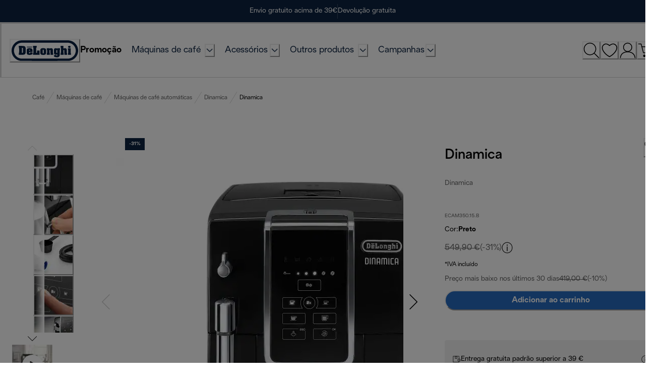

--- FILE ---
content_type: application/javascript
request_url: https://www.delonghi.com/HsiaKAUPyk4fYO2YVOdy/EJwizVSzhGNtDk1f9h/ai9Y/Oz/cbfDEZOTcB
body_size: 166195
content:
(function(){if(typeof Array.prototype.entries!=='function'){Object.defineProperty(Array.prototype,'entries',{value:function(){var index=0;const array=this;return {next:function(){if(index<array.length){return {value:[index,array[index++]],done:false};}else{return {done:true};}},[Symbol.iterator]:function(){return this;}};},writable:true,configurable:true});}}());(function(){Jl();Wbz();Klz();var DL=function(){return wD.apply(this,[Tz,arguments]);};var nx=function(){return CV.apply(this,[MZ,arguments]);};var f4=function(kk){return !kk;};var kt=function(){if(f0["Date"]["now"]&&typeof f0["Date"]["now"]()==='number'){return f0["Math"]["round"](f0["Date"]["now"]()/1000);}else{return f0["Math"]["round"](+new (f0["Date"])()/1000);}};var Rx=function(){return ["\x61\x70\x70\x6c\x79","\x66\x72\x6f\x6d\x43\x68\x61\x72\x43\x6f\x64\x65","\x53\x74\x72\x69\x6e\x67","\x63\x68\x61\x72\x43\x6f\x64\x65\x41\x74"];};var R8=function(z4,GD){return z4[m4[h8]](GD);};var PD=function PL(lF,Jv){var Ex=PL;for(lF;lF!=V2;lF){switch(lF){case tr:{Px=cx*wF*AS+N6*vF;IF=h8*AS*N6+wF*Pv;rw=Pv*IU-h8+St-g8;lF+=gJ;wU=St+N6+Pv*j8+KF;rk=j8*St+h8+KF+IU;b8=St+wF+AS*KF*g8;}break;case Ns:{bb=AS*j8+cx-IU-St;n8=IU*St-g8+KF-vF;At=KF*j8-g8-cx*Pv;BS=cx*j8-vF+h8*wF;Ab=KF*j8-N6-Pv*vF;lF=ls;}break;case sh:{Lt=IU+wF*j8-N6-AS;Gw=cx*wF+IU*St-vF;UL=wF+Pv*St+KF*j8;lF=Mr;CL=vF*j8-cx*Pv-N6;Iq=Pv+vF*cx+St*IU;IP=j8*h8-vF-Pv+IU;G6=Pv+vF*j8-cx;}break;case rd:{s6=IU*Pv*wF-St-h8;FS=KF*j8+wF-N6+IU;lF=zz;tL=KF-IU+g8+j8*AS;lD=vF*IU*g8*Pv-AS;mL=St+j8*KF+N6*Pv;jU=KF*j8-cx-IU-wF;jk=AS*N6*Pv*KF+St;}break;case MB:{lF=K2;while(DU(AD,Y8)){if(x4(Nx[Yb[N6]],f0[Yb[g8]])&&K8(Nx,H6[Yb[Y8]])){if(J8(H6,CU)){Ht+=PL(br,[xX]);}return Ht;}if(Kq(Nx[Yb[N6]],f0[Yb[g8]])){var P4=N8[H6[Nx[Y8]][Y8]];var r4=PL(Tz,[TV(xX,Qx[Iw(Qx.length,g8)]),AD,Nx[g8],P4,SL,f4(f4(Y8))]);Ht+=r4;Nx=Nx[Y8];AD-=jP(YR,[r4]);}else if(Kq(H6[Nx][Yb[N6]],f0[Yb[g8]])){var P4=N8[H6[Nx][Y8]];var r4=PL(Tz,[TV(xX,Qx[Iw(Qx.length,g8)]),AD,Y8,P4,BD,Wk]);Ht+=r4;AD-=jP(YR,[r4]);}else{Ht+=PL(br,[xX]);xX+=H6[Nx];--AD;};++Nx;}}break;case w:{UF=N6*vF*KF*wF-g8;Qv=IU*vF*Pv-KF;bD=AS*g8*j8-N6-cx;DP=wF+KF*IU*N6+cx;t6=Pv+KF*j8;lF-=tp;mq=j8*AS-IU-N6-St;tX=vF+j8*cx+Pv+h8;}break;case B:{lF-=qd;FF=cx*g8*N6*IU-St;T8=cx*Pv*vF*wF+g8;nU=j8+St*h8*vF+g8;vb=wF*cx*KF-g8-St;c8=j8*Pv-St*h8-IU;Et=N6+cx*vF*IU+AS;}break;case zA:{w6=Pv*IU*h8-N6-St;Gq=j8+h8*Pv+N6*IU;Eb=j8+IU*AS-N6*wF;Fq=Pv*KF*AS-g8-j8;lF=rR;Yw=cx*j8+vF-AS;}break;case zp:{HL=cx-St-N6+wF*j8;RD=AS*IV-vP-Xv+HL;fD=St*j8+cx-AS*g8;GX=wF-vF+cx*KF*St;lF+=Bs;p4=N6+Pv+j8*vF+g8;}break;case jl:{lF+=hp;v4=KF*St+Pv*g8*j8;WL=wF+IU*h8*vF*N6;nq=h8+KF*j8-AS-N6;Sv=cx+j8*wF+KF-AS;dL=IU*AS+N6+wF+h8;hU=j8*vF-cx-AS-N6;}break;case jA:{Hk=g8+j8*St+Pv-AS;Jx=KF*wF*N6*Pv-h8;lF=vd;Qq=KF*g8*j8+vF-St;Vg=AS*h8*N6+vF*IU;Rf=AS*IU*N6+cx;RG=KF-cx+AS+St*j8;FT=IU-AS+St*j8-N6;hM=j8*KF+AS+IU*Pv;}break;case gd:{return nc;}break;case hR:{rT=j8*Pv-AS-h8*St;WE=St*AS*vF-h8*cx;YM=AS*Pv*cx+IU*h8;UE=cx-vF-g8+KF*j8;pE=AS+cx+IU*St+Pv;lF+=mJ;}break;case Fl:{lF=V2;return CV(Ts,[dO]);}break;case ZJ:{bY=j8*AS-wF*g8-cx;NH=g8*wF*N6*cx*AS;lF+=QR;S5=wF+KF+j8*Pv+cx;EH=wF*j8*g8-KF+h8;Nf=Pv+IU*vF*cx*g8;TG=h8*g8*j8+KF*Pv;}break;case wJ:{lF+=Fs;SO=h8+N6*wF*Pv*KF;j3=St*g8*j8-AS-vF;kM=Pv*j8-h8+IU+cx;P3=j8*St-h8*KF;bf=IU*St*N6+cx;rg=AS*IU*N6-KF-g8;Sg=h8*KF*IU-Pv*vF;}break;case Sl:{lF+=Wl;NK=g8+h8*j8+vF;pg=h8+AS*Pv*St+KF;PG=g8*j8*Pv-cx+St;p3=IU+j8*cx+h8;n5=N6*j8-g8+AS*IU;Yc=cx+j8*Pv+wF+vF;}break;case S:{Mf=wF*Pv+N6*IU*St;TM=St+h8*IU-KF+N6;rG=N6+j8+cx-wF;wO=N6+IU+St*cx+wF;KV=j8*St-Pv-g8-IU;nK=vF+AS*KF+cx*h8;lF=UQ;lT=IU+St+N6*KF*vF;}break;case rZ:{tf=IU+j8-wF+Pv-N6;lF-=l2;Tm=cx*j8-N6-wF*vF;q3=j8*N6+IU*vF+wF;YV=h8-KF*wF+j8*AS;QK=AS+h8*IU-cx-KF;UK=AS*j8;lf=Pv*N6*KF*St-h8;}break;case hr:{p5=j8*cx+vF-IU+St;Mc=St+N6*h8*j8+cx;lF+=GR;QT=j8*wF-N6*Pv*g8;WK=j8*h8+St-g8;Af=vF*KF+cx*j8;}break;case lQ:{lF-=mh;BC=vF*h8*St+Pv;pm=cx+j8+KF+N6-h8;df=IU*St-AS-h8-Pv;rM=Pv*j8-St+vF-IU;Qf=j8+wF+St;}break;case w0:{Ef=h8+j8*vF+IU-St;vE=cx*h8*IU-St+KF;mH=j8*g8*St-AS*N6;UY=St+g8+KF*j8-cx;lF=cJ;}break;case N0:{lF-=dZ;Sf=KF*j8-IU-wF;zM=Pv+j8*wF+KF;j5=KF*j8+IU-h8*Pv;YO=KF*cx*AS+j8-g8;X1=j8*g8*St+wF*h8;}break;case cJ:{Y5=KF*wF*AS*N6+h8;mK=vF+KF*St*Pv;lF+=RJ;gT=Pv*g8*St*cx*h8;Q5=AS*j8-h8-St-vF;}break;case A7:{RH=N6*h8*IU*Pv+St;tC=j8*cx+Pv+AS*wF;CY=g8-cx+j8*N6*Pv;lE=wF*cx+j8*St+g8;lF=Kr;IW=AS*Pv+IU*vF*N6;nC=g8+vF+IU*St-AS;}break;case kA:{jT=IU*KF-Pv-AS+N6;jV=N6+IU*KF-AS-vF;jW=IU*St-KF*vF-AS;lF-=jn;vW=Pv-cx-wF+KF*IU;Lc=h8*j8-IU-AS;HN=N6*wF*IU+KF-Pv;}break;case bz:{qg=IU*Pv*g8*vF-wF;lF-=ll;Of=wF*j8-vF*AS+Pv;G5=IU*Pv+cx*j8+g8;wH=KF*j8-AS-cx-N6;hf=j8*wF-KF*IU-St;L1=h8*AS*IU-N6*KF;}break;case Ur:{hH=St-AS+j8*KF*g8;JH=j8*AS-g8-h8*IU;lF=rZ;mN=AS+St*Pv+vF-N6;zK=St+KF*j8+vF-Pv;gK=N6*Pv-h8+j8+IU;}break;case Dh:{if(Kq(typeof MC,VM[h8])){MC=XM;}var nc=TV([],[]);lF+=xZ;CG=Iw(Y3,Qx[Iw(Qx.length,g8)]);}break;case xs:{XT=j8*g8*cx+N6-Pv;Ic=Pv*j8-wF-N6*g8;b1=vF*j8+St+h8-IU;Bm=wF*KF+AS+j8*Pv;lF=xh;OY=Pv-N6-h8+j8*cx;CC=j8+cx+IU+Pv*KF;lm=KF+Pv+IU*vF*cx;}break;case OB:{cg=N6*g8-cx+AS*j8;lF=vz;dM=N6*vF+h8+j8*cx;BT=wF+IU*g8*cx*N6;MY=KF*IU+j8*h8+cx;}break;case Ez:{LE=St*IU+g8-cx;Zm=IU-St+j8*wF+h8;Ac=IU*g8*vF+KF*j8;vm=Pv*j8+cx+AS*wF;tM=St+wF*vF*IU+h8;LW=IU-vF+St+AS*wF;lF=Cl;}break;case Lh:{B3=St*j8-cx*g8*vF;nM=N6*IU*wF+j8-KF;lF=Ps;UN=j8*AS-N6*St;Fg=cx+wF*h8*IU+j8;jH=j8*St-h8+wF*AS;bC=j8+St*cx*vF*h8;}break;case NZ:{DC=g8*wF*AS*Pv-vF;Uf=cx+N6+St*IU-KF;lF-=Q7;MG=AS*cx*wF+j8+IU;Em=KF+j8*g8*St+IU;}break;case nQ:{OW=vF*cx+St+j8*wF;Xf=cx*j8+IU-Pv;ZN=KF*Pv*wF*h8-g8;lF-=SJ;Am=N6*cx*IU+j8-KF;CW=Pv+j8*KF+N6*St;dc=St*j8+Pv-wF*vF;Q3=N6*IU+cx+j8*Pv;D5=IU*h8*cx+vF+St;}break;case G:{cW=St+j8*Pv+cx+N6;FH=N6*j8+Pv+wF+cx;NY=IU*wF+g8+AS*N6;KN=j8*N6+Pv*vF*g8;lF-=I2;cG=IU*cx-wF;vN=h8*wF+KF+N6*j8;}break;case kh:{lF=Xd;Zc=j8*KF-cx*AS-g8;x1=St+IU*KF+j8+h8;zO=KF*h8*IU-AS*g8;PM=cx*AS*KF+g8-IU;qC=cx-vF*Pv+j8*KF;jK=N6+Pv+j8*cx-KF;}break;case zl:{J3=cx+AS-vF+St+h8;Bg=AS-cx+IU+vF*KF;lF+=U;WH=Pv*wF*N6+KF-cx;bg=IU-N6-KF+cx*vF;Wk=g8+KF*Pv+N6;}break;case Is:{QO=N6+KF+St*IU+Pv;lF=UA;nN=wF*KF+IU;Oc=vF+j8*N6-h8;PE=g8+AS-j8+KF*IU;}break;case Fh:{Bc=vF*IU+KF*AS-g8;lF+=F2;EW=wF*IU+St+KF-h8;wm=vF*St*AS+g8-j8;g5=IU*cx*N6+j8*Pv;OK=IU+AS+j8*Pv+wF;}break;case Up:{cm=j8*wF-h8-Pv;CN=wF*IU-vF*AS;qE=IU*AS+j8+wF+g8;lF=J7;Mg=vF+IU*cx+N6+St;N5=cx*IU*vF;}break;case CJ:{gE=St*j8+vF*g8*cx;Kg=j8*Pv+IU-St-g8;TC=Pv*St*AS-h8;lF-=CR;TH=wF*h8+j8*vF+cx;mg=AS-cx*Pv+j8*KF;Ng=AS*Pv*St;}break;case p2:{dG=St*cx*wF+h8-g8;tO=Pv*AS+j8*KF-g8;jE=cx*j8+St-g8;XC=AS+j8*cx+KF*vF;Xm=Pv*cx-vF+j8*KF;lF+=UB;sg=cx*h8*IU+Pv-N6;HT=AS+cx+Pv*IU*vF;w3=g8-h8+St*AS*Pv;}break;case Mz:{tm=N6+IU+cx*St*AS;J1=Pv+St+IU*AS-g8;lF-=Sp;UG=cx*Pv-g8+j8*KF;EK=Pv-h8-AS+j8*KF;Z3=KF*St*Pv-N6+cx;}break;case vz:{pN=j8*St+h8-KF;wf=KF+h8*j8+cx+IU;IC=wF*KF+N6+j8*cx;Om=Pv*j8-vF+St-N6;B5=St*g8-cx+wF*j8;lF+=hp;}break;case SA:{lF+=IA;Hc=j8*St+KF-AS*Pv;AC=j8*vF+AS*cx+h8;lO=j8*vF+N6+wF+KF;zg=g8*IU*KF*N6+AS;lY=j8*KF-g8+IU;HV=Pv*AS+N6+j8*cx;}break;case bl:{Gc=N6+cx*j8+vF*St;Dc=g8-vF*KF+j8*St;SY=j8*KF-N6-h8*St;qO=g8-Pv+cx*j8-wF;kE=IU+St*AS*h8+wF;lF-=s2;Fm=N6+h8+KF*Pv*AS;Zg=Pv*g8*j8-AS+cx;G3=Pv+vF*KF*St+j8;}break;case ls:{Sm=wF*j8+vF*KF*Pv;T5=j8*N6*h8+IU;Vf=IU+j8*vF+h8;UH=cx*St*AS-KF*N6;lF+=mr;ST=g8+j8*wF-Pv*h8;gY=cx*IU+j8*wF+Pv;xm=IU*N6+j8*KF-cx;}break;case LB:{bW=KF*Pv+j8-wF;IY=j8+h8-cx+wF+IU;Jm=IU*Pv*h8-cx+KF;vg=St+cx*g8*vF+j8;vP=j8*N6+cx*IU-AS;lF=zp;Xv=cx*IU+vF*AS+Pv;}break;case cZ:{RK=vF+j8*Pv-IU-N6;NM=wF+j8*cx+IU;lF-=Dr;U3=IU+vF*AS*KF*h8;Cc=wF*g8+AS*vF*St;dg=h8*j8-vF+cx*IU;rY=Pv*j8-cx-vF-AS;}break;case Xh:{lc=g8*wF*cx*KF;lg=IU*AS+j8+St-vF;BY=j8*St-KF+N6+vF;B1=St+AS*j8-IU+g8;l5=j8*St+KF*wF;lF-=VA;xC=h8+KF*j8+cx-IU;}break;case Mr:{VN=wF+h8*j8+AS;wW=N6+wF*St*AS+j8;DM=j8*AS-cx-h8*KF;lF+=v0;wE=St+cx+KF*j8-AS;M5=AS+IU*N6*cx-wF;}break;case PZ:{A3=AS+j8*cx+Pv+IU;lF-=pZ;Ec=wF*j8+vF*St*Pv;RO=cx*wF+h8*St*IU;GN=g8+j8*wF-cx*Pv;vf=j8+IU*AS-Pv+vF;Cm=cx-wF+h8+IU*AS;nW=j8*vF*N6-g8-IU;}break;case ds:{lF+=Lr;BE=g8*IU*cx-Pv+wF;gg=IU*N6*cx+KF+AS;Ag=KF+vF*g8*wF*St;GG=g8+N6-h8+St*IU;DW=AS*cx*vF+j8-St;}break;case Dn:{jm=KF-g8+h8+St*j8;cT=AS*wF+St+j8+N6;ZK=h8*AS*wF*g8-KF;c3=KF*N6*vF*cx+wF;YE=AS*j8-N6*h8-IU;lF=Fn;}break;case Kd:{cC=h8*j8+AS-KF-IU;vc=KF+N6*vF*IU-g8;WG=h8+wF+KF*IU-g8;CE=KF*St+h8+IU*wF;Qm=KF*j8-Pv+cx*h8;IT=Pv*KF*vF*wF-N6;lF+=Rd;Kc=g8+wF*Pv*KF+IU;SG=Pv*KF*cx-St+vF;}break;case Hz:{bO=KF*vF*St-Pv*wF;lF-=j7;Mm=wF*g8*cx*AS;hg=vF*KF*g8*Pv+j8;qN=h8*j8+N6+St+wF;P1=j8*KF-wF+cx*h8;mC=KF*IU+wF-Pv;}break;case w2:{lF+=Rl;IK=vF*g8+AS+j8*Pv;C3=vF*KF+IU*wF*h8;AN=AS-wF+vF*j8;QH=IU-cx+Pv+j8*St;KW=N6-g8+vF*j8-cx;DT=KF*AS+h8+Pv*j8;nH=j8*St-cx*Pv*KF;}break;case sB:{fO=St*vF*wF*N6+cx;lF=r0;L3=j8*N6-St+KF-vF;FY=j8*N6+h8-wF-g8;NO=wF*IU-St*g8+KF;Fc=h8*wF+N6*St*AS;NC=h8*IU*N6-vF+wF;}break;case Kn:{wc=h8*wF+St-g8-cx;pG=cx+h8*Pv-g8-KF;hK=St+h8+AS-Pv+vF;lG=St+wF-AS+N6*h8;lF+=Zh;bc=N6+wF-h8+St+AS;p1=wF*vF-St+Pv;XK=wF*N6+cx-Pv;}break;case OZ:{gm=cx*St+j8*vF-KF;kK=j8*Pv+cx*KF*h8;lF+=J;sG=KF*N6+Pv*j8+St;Ig=cx+wF*St*AS;}break;case BJ:{mT=AS*h8*cx+Pv-St;JY=N6*j8+cx-KF;lF-=Gp;nY=h8+Pv*j8-IU;KM=j8-KF+IU*wF-St;CO=KF*AS-wF+vF+j8;OV=Pv+AS*St*N6-KF;}break;case On:{hN=g8*cx*h8*IU;j8=KF*Pv-h8+St*cx;Sc=St+j8*cx+h8*vF;IE=wF*St*Pv;xg=Pv+IU*cx*g8;lF=sl;bM=N6*KF*Pv-IU+St;}break;case qp:{FO=vF*St-IU+wF*j8;Pm=KF+cx*IU-wF*h8;Tc=IU*St+cx*N6*KF;tK=IU*cx*h8*g8-KF;WV=cx*vF-wF+St*j8;lF=zA;}break;case Np:{lF=jJ;XN=KF*h8*g8+St-Pv;qT=IU*N6+AS-vF;XW=KF*cx*g8-N6;KH=h8*cx*vF-N6+g8;rK=h8+cx+St*wF+g8;sO=IU+St+KF-N6;}break;case Cl:{sT=AS-Pv+vF*IU+N6;cM=wF*j8-cx+KF+h8;ng=IU+vF*AS-St;JT=j8*h8*N6+cx+AS;lF+=Ar;}break;case Ps:{jC=N6+h8*cx+j8*St;zY=KF-vF+j8*h8*g8;v5=AS+KF*j8+wF-h8;NG=j8*wF+vF+KF+IU;lF=Sl;}break;case Ah:{r5=N6-Pv-cx+vF*j8;gH=KF+g8+Pv*j8;QG=h8*IU*AS+vF-wF;fM=vF+Pv*KF*St+wF;lF=WJ;MN=IU+j8*KF+cx+wF;}break;case vd:{dK=St*g8*j8-h8+vF;zE=vF+j8*h8-wF*St;Kf=N6*IU+St*j8;GW=cx*Pv*h8*St+g8;xW=AS*St*cx;lF+=M0;Ff=IU*wF+N6+h8-AS;}break;case rR:{n3=j8*KF-AS-g8;q5=j8*vF+h8+cx*N6;FC=St*IU-cx-vF*wF;rC=vF*AS+j8*St*g8;Gg=St*j8+vF+h8+Pv;lF=xs;}break;case Md:{lF+=M0;jf=Pv*cx*wF*vF+h8;MK=AS+St+N6*KF*cx;KY=cx*IU*N6+wF*St;Im=AS+St*N6*Pv*wF;KC=cx*wF+N6*St*Pv;dN=AS*j8-IU*Pv+vF;Wm=vF*g8*IU-KF+St;}break;case L2:{Y8=+[];St=N6*wF-KF+Pv;AS=N6-g8+St;BM=wF-St+AS+vF*N6;cx=N6*g8*vF+Pv-wF;lF=Kn;}break;case XB:{mG=vF*j8-St+IU;qG=j8*cx-vF*AS+g8;lF=rd;Vc=AS*h8*KF+Pv*St;YH=N6*g8+cx+j8*wF;fN=AS+St+cx*N6*IU;}break;case gZ:{vG=St*j8-Pv-N6*vF;lF=nQ;IO=wF+AS*KF*St+IU;SM=h8+N6+cx*j8+AS;R5=j8*KF-Pv*cx-N6;tN=AS-g8+j8*St+KF;BN=h8*vF*AS*wF;}break;case Lz:{P5=St*N6-vF+KF*j8;Yf=cx+h8*KF*AS-j8;l1=vF-g8+St*Pv+j8;bT=AS+vF*IU+cx;Tf=IU*g8+AS+cx+j8;A1=N6+j8*Pv+wF-St;nm=AS+j8*cx-h8*KF;z3=KF+wF*j8+h8-vF;lF+=I2;}break;case gp:{lF=Al;xG=KF*j8-St-N6-h8;pK=KF*vF+St*cx*Pv;m5=h8*IU*KF-St;TN=KF*Pv*N6*cx+AS;qc=j8*h8+vF+St*N6;R1=g8*vF*N6*St*KF;}break;case Yh:{AE=Pv*N6*wF*AS;lF=G0;YK=wF*IU-Pv*cx+j8;HK=St+j8*g8*cx-IU;jN=h8*St*vF-wF*N6;z5=cx+St*j8+wF;Um=N6+KF+h8*IU*Pv;}break;case x0:{HH=Pv*j8+N6-KF*h8;FM=N6*Pv-St+j8*vF;xc=AS*j8-N6-cx*IU;lF-=kr;UO=j8*cx+St*AS+wF;}break;case XR:{lF=B;CH=Pv*cx+wF*j8;AH=KF+Pv*AS*cx+h8;kH=KF-AS+Pv*IU*h8;gG=g8+N6*wF+cx*IU;}break;case TB:{JW=St*IU-N6-wF*KF;VC=IU*KF+vF*Pv*AS;fW=wF*KF*St*g8;lF+=wn;r1=St*N6+AS*IU-j8;VE=KF*wF*Pv*N6-St;r3=St+AS*vF*g8*wF;}break;case wQ:{kf=h8+AS-g8+j8*wF;s5=AS*IU+vF*h8+St;Nm=wF+vF*IU-Pv*h8;F1=St*Pv*h8*vF-g8;fG=vF+j8*cx+KF*St;lF-=Gz;sH=wF*Pv*St-cx-vF;Zf=cx*j8+KF-AS*h8;}break;case UQ:{Yg=cx*g8+j8;KK=g8*cx+j8-h8+Pv;rm=Pv+AS+N6+j8-cx;jG=St+j8+vF-h8+g8;FN=AS*N6-KF+j8;YC=KF*wF*AS*g8+N6;lF=lQ;}break;case P2:{GO=vF+Pv*h8*KF*cx;BK=St+IU+j8*N6;OM=IU*cx+Pv+g8+wF;t5=Pv+j8*wF+vF+St;lF=VA;Xg=wF*j8-h8-vF*St;Pg=wF+j8*Pv+IU-KF;}break;case pz:{lF=V2;if(xK(CM,QE[Lf[Y8]])){do{Og()[QE[CM]]=f4(Iw(CM,cx))?function(){VY=[];PL.call(this,Qp,[QE]);return '';}:function(){var ZT=QE[CM];var YG=Og()[ZT];return function(CT,vY,vH,Ym,ZH){if(Kq(arguments.length,Y8)){return YG;}var pC=PL(RR,[OC,vY,vH,Ym,hC]);Og()[ZT]=function(){return pC;};return pC;};}();++CM;}while(xK(CM,QE[Lf[Y8]]));}}break;case Vn:{fg=h8*IU*g8*Pv-KF;Tg=St-vF-Pv+KF*IU;Eg=Pv+h8+j8*wF+N6;GV=j8+St*h8-KF+cx;F3=cx*j8-g8+Pv+St;lF=Ez;wT=j8*h8+wF-vF+St;HE=Tg-Eg+GV+F3+wT+IV;}break;case Tr:{bN=vF-KF+IU*wF*Pv;vT=cx*N6*g8*St*wF;D1=Pv*AS*St+vF+N6;lF-=OJ;dE=St*j8-wF+Pv;HG=KF*IU+wF*N6*AS;Xc=AS*g8-IU+j8*St;}break;case PR:{wC=cx*j8+h8+N6;jc=KF*wF*AS+vF+g8;hG=AS*g8*IU*h8;nG=wF-cx+St+j8*g8;Ug=wF*St*h8+cx;lF-=ZA;AO=St+vF*IU*g8+j8;}break;case sl:{lW=g8+cx*Pv+vF+IU;BG=vF+cx+KF*AS;I5=Pv*St*N6+cx-vF;V5=wF-Pv*g8+KF*j8;lF=PR;qY=KF*wF*Pv-vF*h8;}break;case EB:{bG=h8+vF*j8+St+N6;sY=Pv*cx+AS+j8+KF;lF-=AJ;FK=j8*cx-h8*AS-vF;Hg=AS*Pv*g8+vF+j8;}break;case kd:{EY=j8-AS+IU*KF+h8;nT=cx+AS*IU+vF+g8;zT=g8*AS*IU+Pv*j8;lF=Yp;Qg=vF*Pv*IU-h8*g8;tg=wF+cx*h8+j8*KF;mm=AS*Pv*h8*wF-KF;E3=St*j8+N6+KF-Pv;pO=Pv+St*KF*AS-cx;}break;case JR:{SH=IU*cx-N6-AS+KF;xO=IU+N6*j8+vF-KF;XY=AS*vF*wF-Pv*N6;hY=vF*St-Pv+N6*j8;Hf=KF+Pv*IU+wF*AS;lF=P2;RY=h8+N6+AS*IU-j8;lM=IU*cx-g8+AS-h8;zH=N6*j8+Pv+IU;}break;case Mp:{TY=j8*KF-AS+IU-g8;gM=IU*St+AS+h8-vF;sK=KF*j8+h8-g8+Pv;lF=Ah;gf=cx+Pv*AS*St+IU;}break;case qA:{cc=j8+Pv*IU+h8*vF;q1=N6+KF+AS*St*h8;lF=O2;dW=St+vF+IU*KF+j8;fH=vF+Pv+IU*KF+St;}break;case l7:{cY=KF*j8-IU*vF-Pv;XH=g8*N6+j8*h8-St;Cg=j8*vF*N6-KF+IU;lF=bz;ON=AS+Pv*IU*g8*vF;Rc=cx*g8+KF*j8+Pv;UC=g8-AS+j8*Pv;gW=St*Pv*wF*g8*N6;WT=KF+N6*St*vF*cx;}break;case hh:{AM=j8*cx-h8+Pv+IU;TE=vF+j8*Pv+St-wF;lF=w0;MV=h8+wF+N6+j8*Pv;b3=AS+h8-St+Pv*j8;gN=wF*cx+j8*KF;xf=wF*j8-N6-AS-g8;WY=cx*j8+Pv*IU+wF;}break;case R0:{F5=N6+j8*cx-h8+vF;lF+=ZJ;fC=j8+AS*vF*wF+Pv;fm=vF*AS*St-Pv;cN=St-g8+j8*Pv;jg=j8+St*AS*cx+h8;IM=g8*wF*j8-cx*KF;}break;case I7:{BD=g8+h8*cx+AS-St;OE=g8*wF*Pv+cx+St;lF+=CJ;kg=N6+vF*wF+Pv*KF;Wf=wF*N6+AS*vF;Q1=cx+St*wF+vF*N6;}break;case Yp:{lF=wr;zm=j8*N6+cx*AS+IU;OH=j8*cx-vF+IU+N6;hT=KF+h8*St*IU-AS;n1=wF*h8+IU*AS+Pv;dC=j8*cx-wF+St-g8;NW=Pv-N6+IU*vF*cx;}break;case zB:{vM=KF*h8+j8*wF+cx;lF-=WR;nf=KF*Pv*AS-vF*cx;hE=IU*St+vF*j8-AS;tT=j8*St-N6-AS*h8;}break;case Ms:{lF-=YQ;while(K8(dT,Y8)){var EG=PK(Iw(TV(dT,lN),Qx[Iw(Qx.length,g8)]),jY.length);var nO=R8(IH,dT);var YY=R8(jY,EG);dO+=PL(br,[KO(mV(CK(nO),YY),mV(CK(YY),nO))]);dT--;}}break;case IR:{lF-=rr;JC=St*N6*cx+h8*wF;K5=g8+vF+AS*cx*N6;JK=AS*wF*KF+h8*IU;AT=g8+h8*wF*vF*KF;}break;case V7:{XE=AS*IU+j8+KF*N6;EM=N6*vF*KF+j8;w5=cx+h8+St*KF*AS;RW=wF+KF*j8-cx-St;d5=St+Pv*j8-KF;YW=wF*St+KF+j8+h8;HY=N6-AS+St+Pv*IU;kW=AS*h8+IU*vF+Pv;lF=Dn;}break;case Us:{lF=l7;lK=N6*IU*cx-vF;ZE=St+g8+h8*j8;MT=j8*h8+Pv*KF+IU;UT=j8*Pv-wF;GK=St*vF*h8*wF+cx;Lm=j8*cx+IU*St;}break;case rA:{qK=wF*j8+cx*h8+vF;Vm=AS+j8*St+Pv+g8;lF=gn;UM=j8*wF+St+Pv*IU;k5=h8+wF*j8-Pv*KF;LM=N6+AS*KF*St-wF;mM=h8*IU*cx-wF+N6;}break;case Q7:{lF+=An;MW=IU+h8*j8-St-vF;NN=IU-vF+Pv*j8-h8;vK=St*KF*wF-AS*g8;Rm=g8-N6+vF*j8-AS;Pf=Pv*St+KF*j8;qm=KF*g8*IU+AS+j8;bH=IU*N6*KF+AS+Pv;ZW=h8+St*j8-IU-cx;}break;case Sd:{JN=vF*IU-St*cx+AS;f5=h8+wF*cx+AS;lF-=c2;LK=wF*cx+Pv+IU*g8;tY=AS*KF+vF*h8-wF;}break;case O2:{TT=wF*N6*KF*h8-Pv;ET=cx+h8*j8+AS-IU;RE=wF*IU+j8-AS-g8;lF+=JR;mf=j8+N6-AS+IU*wF;NE=AS*cx*St-N6*j8;}break;case zz:{ZY=j8*Pv+cx+IU-KF;lF=Vn;R3=AS-h8+wF*Pv*cx;vO=IU*vF-cx+j8*KF;O3=h8-IU+KF*j8-g8;ZC=j8*wF-g8+IU-vF;}break;case K2:{return Ht;}break;case qR:{xT=h8*St*AS+j8-KF;lF=Up;gc=AS+Pv*IU-N6;XG=AS*vF*KF-wF+St;kN=KF*wF+h8*vF*St;Lg=j8*N6-wF+St*Pv;gC=Pv-IU+St*cx*KF;}break;case Bn:{sf=St*j8-vF+AS+h8;DG=St*Pv*wF*h8+g8;wG=KF*j8+vF*Pv+g8;Jc=KF*j8-St-Pv*AS;jM=IU+AS-cx+Pv*j8;lF=hh;V3=vF*KF*AS+h8+Pv;PN=AS*IU*g8+wF-vF;C5=IU*Pv*h8-KF*St;}break;case gA:{return S3;}break;case zr:{T3=KF+St*h8*AS;mE=IU*cx+AS-g8;lF-=YR;LN=IU*Pv+N6*cx;qf=j8*wF-g8-AS;zf=vF*St*AS*g8+j8;FW=KF+cx*vF*h8*AS;}break;case ml:{xE=cx+j8*vF-N6+Pv;k3=Pv*AS-g8+St*j8;VW=vF*AS*St-h8-Pv;I3=vF*h8*cx-Pv+KF;v3=St*AS+cx-wF-h8;g3=vF*N6*Pv+wF+j8;VK=wF*N6-g8+j8+St;lF=Yh;xN=j8*h8*N6-IU+g8;}break;case Hd:{wM=j8+N6*KF*IU+wF;tW=j8*cx+Pv+KF+IU;lF=Ns;wN=AS+Pv-St+j8*vF;cf=g8*j8*vF-AS+cx;cV=vF-St+IU+KF*j8;SK=KF*vF*N6*AS+cx;mW=j8*KF+wF*AS-h8;}break;case xh:{rc=j8*N6*Pv-wF*KF;Qc=cx*j8+vF+IU*N6;WW=St*N6*vF*h8-IU;lF+=YQ;QM=wF+j8+Pv*St+IU;bm=IU*AS+wF*j8+St;}break;case Fn:{pH=AS+vF*IU*N6-j8;lF=XR;rN=AS+vF+j8*wF-IU;tG=IU*Pv+KF+St;KG=wF*KF+j8+vF*cx;Z5=St-N6*h8+j8*vF;}break;case Kr:{rO=j8*St+h8-KF*wF;lF-=hr;hO=j8*KF+St-cx+IU;wg=vF+St+j8*h8;Km=Pv*j8+cx+St-g8;KE=j8*h8-KF+St-wF;sM=IU*wF+Pv*j8;Pc=sM+Z1+Zm-Zf+Yf;}break;case VA:{Df=Pv*wF+j8*KF-vF;Wc=IU*St-h8+vF-AS;hW=wF*vF+j8*KF;sC=wF-h8*IU+Pv*j8;lF+=w;}break;case th:{if(xK(SE,VG.length)){do{var QN=R8(VG,SE);var Wg=R8(zc.Bp,b5++);UW+=PL(br,[mV(KO(CK(QN),CK(Wg)),KO(QN,Wg))]);SE++;}while(xK(SE,VG.length));}lF=C;}break;case RB:{while(DU(Rg,Y8)){if(x4(PC[Lf[N6]],f0[Lf[g8]])&&K8(PC,Gm[Lf[Y8]])){if(J8(Gm,VY)){S3+=PL(br,[zN]);}return S3;}if(Kq(PC[Lf[N6]],f0[Lf[g8]])){var J5=LO[Gm[PC[Y8]][Y8]];var FE=PL.apply(null,[RR,[J5,TV(zN,Qx[Iw(Qx.length,g8)]),PC[g8],Rg,HM]]);S3+=FE;PC=PC[Y8];Rg-=jP(jQ,[FE]);}else if(Kq(Gm[PC][Lf[N6]],f0[Lf[g8]])){var J5=LO[Gm[PC][Y8]];var FE=PL.apply(null,[RR,[J5,TV(zN,Qx[Iw(Qx.length,g8)]),Y8,Rg,f4(f4({}))]]);S3+=FE;Rg-=jP(jQ,[FE]);}else{S3+=PL(br,[zN]);zN+=Gm[PC];--Rg;};++PC;}lF-=GJ;}break;case NJ:{GM=g8-KF+cx*wF*AS;pf=vF*N6*cx*AS-St;ZO=AS*g8+cx+j8;lF=jQ;sm=j8+IU+N6-cx-AS;x5=KF*j8-IU-wF*AS;W3=j8*vF-St+h8*cx;kC=IU*KF*h8*g8-vF;}break;case jB:{f3=h8-IU+j8*AS+N6;Uc=AS+St+IU+h8+j8;U5=wF*KF+vF+cx+IU;M3=IU+j8-h8+wF;rE=h8*IU-KF-vF-N6;lF=BJ;vC=N6*j8-St*vF-h8;}break;case r0:{xY=IU+St+KF*Pv*vF;L5=j8*N6+St-KF+h8;VO=j8+St+wF*KF*N6;EE=wF+g8+Pv*vF*AS;DK=KF+Pv*vF*g8*AS;lF-=Pz;sW=KF+N6*j8-vF+wF;}break;case p7:{lF=R0;TK=cx*j8+KF+AS*Pv;dY=cx*j8-St-Pv*vF;jO=St*j8-Pv-KF-IU;t3=j8*cx-KF*N6-Pv;PH=St*KF*N6*Pv+vF;LT=cx*j8+IU+Pv*N6;}break;case C:{return UW;}break;case Lr:{EO=j8*St+AS*cx;lH=wF*IU-h8+KF+AS;MO=St*N6*AS+Pv*cx;lF=G;l3=N6*h8+cx*wF*Pv;x3=IU*KF*N6-h8-g8;H5=vF*j8-h8*N6-St;DN=vF*cx*IU+KF+h8;}break;case Nn:{qH=cx-IU+KF+j8*vF;BW=KF*g8*j8+AS*Pv;DO=IU*vF*wF-AS*cx;I1=IU+j8*N6*vF+Pv;PO=j8*h8+N6*IU*AS;NT=St+j8*cx+Pv*IU;cK=j8*Pv+vF+IU-N6;lF=CJ;JG=h8*KF*IU-N6-wF;}break;case M7:{HW=g8-cx-h8+St*j8;lF-=pJ;QY=j8*cx+St-vF-IU;Hm=IU*N6*AS-St+Pv;kO=j8*cx+IU+AS*N6;EN=cx*j8+KF*Pv*vF;}break;case zQ:{lF+=C7;XO=IU+g8+cx*j8-St;X3=g8*wF-IU+j8*AS;QC=St*j8-N6+wF+AS;OG=h8+St*AS-cx+j8;sN=KF+h8*j8+wF+vF;gV=wF*j8-h8-IU-St;}break;case Ip:{mO=h8-vF+IU*St*N6;lF=bl;c5=IU*h8*wF-KF-j8;WC=KF*cx*Pv+h8*j8;Cf=j8*vF-h8+St*Pv;nE=j8*N6*Pv*g8-IU;qW=AS*j8+wF-N6*cx;}break;case jJ:{xM=KF+St-Pv+AS*cx;sE=g8+Pv+wF*h8*vF;xH=wF*h8+cx-Pv+IU;m3=N6*IU-vF-g8+wF;lF-=Ql;IV=h8+St*KF;pM=AS*St-KF+N6;DE=g8+wF*cx-vF*N6;}break;case I:{SC=cx*IU-Pv-h8-g8;fT=Pv*IU-h8-AS;RC=vF*j8-h8-Pv;pW=h8-St+Pv*j8+wF;BH=wF*AS*St+j8*N6;bE=cx*j8-h8+Pv*AS;lF=jl;kT=vF+wF*AS*St+KF;VT=Pv*g8*AS+j8*St;}break;case FR:{GT=AS*IU*N6-cx*g8;GE=N6+AS*j8-KF-St;lF+=LR;RN=St+cx*N6*wF*KF;mY=IU*Pv*g8+N6+j8;SN=j8+vF*St*cx-h8;WO=IU*KF-g8+h8+N6;}break;case Az:{fV=Pv*IU*g8-KF*h8;cH=St+AS*vF+j8-cx;lF+=jl;U1=Pv+St*AS*vF-wF;A5=Pv*cx+vF*h8*St;}break;case gn:{dH=IU*wF*h8-St;TW=N6*wF*j8-AS*IU;N3=KF+AS*h8*Pv*wF;lF+=Fp;ff=N6*AS+IU+j8*St;fE=St+cx*j8;tE=IU*KF*h8+wF-Pv;}break;case gr:{Nc=wF*IU*h8-N6*AS;pY=cx+IU+N6+j8*St;K3=Pv*AS+g8+cx*j8;kG=I5+pY-hO+K3;lF-=J0;D3=j8+g8+N6*St*IU;hm=KF*vF*AS*h8-g8;Jf=St*j8+AS-cx+vF;}break;case l2:{rf=KF+IU+wF*j8+h8;lF=TB;E5=Pv*cx+j8+IU*AS;RT=IU+wF*St*KF+AS;zW=wF*Pv+vF*KF*cx;Dm=Pv*N6*St*cx-j8;}break;case Xl:{Bf=St*j8+Pv-h8;lF-=P2;JM=j8*KF+St-IU+h8;LC=vF+j8*St+AS*Pv;HC=wF-Pv+AS*IU;EC=Pv*j8+N6-vF;gO=j8*AS+h8-Pv-St;}break;case xz:{JE=St+h8*KF+Pv*j8;IG=j8-vF+h8*KF*IU;lF+=gr;fK=IU+j8+St*KF-N6;RM=IU*AS+N6*h8*KF;pT=cx*St+KF*AS*N6;WN=j8*wF-Pv*vF+N6;GY=N6+KF+j8*vF+IU;}break;case UA:{wK=Pv*wF*g8*cx+vF;DH=IU+Pv+St*wF*AS;YN=Pv*AS*St+g8;qM=vF*j8-wF+N6-g8;wY=IU*Pv+AS*N6+St;zG=N6*KF-IU+j8*St;DY=g8+wF*j8+vF*cx;If=g8-N6+St*KF*wF;lF-=qn;}break;case OA:{IN=St+vF*IU-cx*AS;ME=KF*wF+Pv*h8;PW=AS*h8+N6-vF+g8;OT=AS-g8-Pv+vF*KF;km=Pv+KF*vF-h8-N6;KT=h8-IU+AS*cx+Pv;X5=vF*N6+Pv+KF*h8;lF=I7;}break;case f2:{GC=AS*IU*g8+wF-h8;ZG=j8*cx+KF*Pv-h8;JO=wF*IU+j8+St*AS;rH=g8*KF*j8+AS;MH=j8*KF+wF*AS*N6;LG=j8*St+cx-vF*KF;bK=vF*h8+St*j8+cx;lF-=hA;PT=St*j8+IU+Pv*cx;}break;case G0:{PY=Pv+N6*KF*wF-vF;YT=N6*wF*IU-AS*g8;Dg=AS+IU+wF+j8+KF;tH=AS*g8*St+vF+cx;O5=IU+j8*AS-St*wF;lF=S;fY=St*h8*IU-wF;}break;case GA:{cE=IU*cx*h8-St;AK=cx*j8-g8-KF*AS;AG=St+AS*IU+KF-g8;rW=KF+IU+cx*j8+h8;lF=Fs;OO=wF*g8*j8+h8*Pv;lC=IU*N6+h8+Pv*j8;}break;case Ar:{while(DU(LH,Y8)){if(x4(TO[VM[N6]],f0[VM[g8]])&&K8(TO,MC[VM[Y8]])){if(J8(MC,XM)){nc+=PL(br,[CG]);}return nc;}if(Kq(TO[VM[N6]],f0[VM[g8]])){var SW=W5[MC[TO[Y8]][Y8]];var Gf=PL.call(null,rs,[TV(CG,Qx[Iw(Qx.length,g8)]),f4({}),TO[g8],QK,LH,SW]);nc+=Gf;TO=TO[Y8];LH-=jP(OB,[Gf]);}else if(Kq(MC[TO][VM[N6]],f0[VM[g8]])){var SW=W5[MC[TO][Y8]];var Gf=PL.call(null,rs,[TV(CG,Qx[Iw(Qx.length,g8)]),Jg,Y8,N6,LH,SW]);nc+=Gf;LH-=jP(OB,[Gf]);}else{nc+=PL(br,[CG]);CG+=MC[TO];--LH;};++TO;}lF-=dl;}break;case Ss:{kY=St*KF*Pv-N6;AY=KF*j8+h8*wF-g8;QW=KF+j8*wF+Pv+IU;H3=N6+vF-wF+j8*KF;lF+=gQ;GH=wF-vF+j8*h8;LY=wF*j8+g8+cx;}break;case jQ:{WM=g8+j8*h8-Pv-N6;zC=j8*Pv+wF*h8+N6;cO=St*g8*vF*wF*h8;MM=j8*cx-IU*KF-h8;lF=jp;s3=KF*wF*St+N6;AW=IV*XK-zC-cO+MM+s3;HO=x5+W3+kC+WM-Um-AW;}break;case LJ:{BO=cx*KF*AS-N6+g8;VH=KF+vF*Pv*IU-AS;ZM=cx*j8-IU-Pv;m27=cx*KF+j8+Pv*IU;f9=IU*St+cx-h8;Cn7=IU+vF*j8+St+h8;UZ7=IU+j8*vF+h8+Pv;mJ7=St*j8-g8-KF*vF;lF-=cn;}break;case vr:{gJ7=IU-h8+j8*cx+vF;Nj=cx*IU+vF*j8+KF;lF-=Vs;n27=g8-N6+wF*AS*cx;kn7=IU*St+j8+AS*cx;}break;case QR:{lF=Z2;LI7=g8-wF+KF+Pv*IU;tr7=St*AS*KF+Pv+g8;Sr7=j8*St+h8-KF-IU;l77=Pv*AS*St+j8+wF;}break;case cn:{xZ7=j8+KF+IU*AS*N6;Nn7=KF+IU-h8+j8*wF;lF=PZ;fr7=wF*j8-N6;wr7=wF*j8-Pv+cx*vF;}break;case J7:{h77=St*KF*Pv-h8-g8;gz7=cx*wF+Pv+j8*KF;m9=cx*wF+St+j8+KF;lF-=Kh;YA7=h8*vF*IU*g8-Pv;M9=j8*h8-St-vF-g8;}break;case EQ:{Nl7=g8-vF+wF*St+j8;Nh7=KF+AS*St-Pv+wF;Jj=N6*j8*h8-KF-vF;Dh7=j8+wF+KF+IU*AS;lF-=Rs;IQ7=j8+St+AS*h8-g8;}break;case Pp:{zQ7=IU*h8*vF-j8-cx;x07=wF*St*AS+KF;Tl7=j8*KF-g8-Pv-St;r27=St+Pv+KF*AS+IU;XZ7=j8+AS*h8-St+cx;lF=Md;Z77=j8+vF-N6+h8*St;}break;case P:{Qr7=St*wF*AS+vF+N6;d07=N6*cx*IU-vF+g8;El7=j8*St*g8-IU-h8;EI7=St+j8+AS-h8;YZ7=Pv*AS*wF+j8;lF=xz;}break;case Ir:{lF+=n0;vh7=N6+IU-wF+j8*KF;OA7=KF*St*AS+g8+N6;WZ7=vF*AS*h8*N6-wF;Ql7=N6-wF+KF*IU+j8;L07=Pv+vF*AS*wF+KF;Y9=g8*IU*KF-wF+vF;}break;case XA:{Yd7=h8-St+j8*N6-cx;Kh7=St*AS*N6+KF;d27=St+h8*AS*wF;lF+=R0;YB7=IU*cx+vF-Pv*St;SB7=St-AS+KF*wF*vF;}break;case Fs:{nJ7=Pv*g8+j8*vF+IU;lF=OB;Tn7=j8*cx-wF-AS-N6;Al7=j8*wF-N6+IU-St;Il7=cx*j8-St-KF;Kl7=KF*cx*AS-h8;AQ7=j8*KF+AS*N6;Pz7=KF*IU*h8-vF-j8;}break;case mr:{if(Kq(typeof H6,Yb[h8])){H6=CU;}lF+=DJ;var Ht=TV([],[]);xX=Iw(pn7,Qx[Iw(Qx.length,g8)]);}break;case wr:{cZ7=h8*vF*IU+wF;LZ7=j8*wF+IU+cx-vF;qn7=AS+j8*Pv-vF*St;D27=g8*St*AS*wF+Pv;QB7=Pv-KF+wF*j8;PJ7=St*cx*Pv;Bh7=cx*j8-wF+N6*KF;lF=cZ;OZ7=wF+St*vF*cx*h8;}break;case z2:{p77=h8+vF+N6+Pv*KF;IZ7=AS+N6*KF*h8;lF=Sd;Jg=cx+N6*AS+IU*g8;SA7=Pv*h8-vF+IU*N6;Wl7=vF+KF*cx-St*N6;w27=AS+vF*h8*Pv;Z1=N6*wF-IU+KF*AS;}break;case Od:{dl7=IU+AS*KF*St+vF;tJ7=St-Pv+AS*IU+h8;rr7=g8+cx*St+Pv*j8;H1=wF*j8-KF+N6*g8;lF+=WQ;cp7=j8*wF-IU+h8+Pv;Cj=j8*cx-IU-N6-Pv;EZ7=H1-cp7+JN-BD+AS+Cj;}break;case jp:{kl7=wF-g8+KF*AS*vF;lF=wQ;g1=KF+IU+j8*wF-g8;Gj=j8-cx-KF+IU*AS;v9=AS*IU+Pv*St;En7=j8+vF*N6+KF+h8;Rn7=St+j8+vF+KF;Hz7=g8*St+j8+KF+Pv;}break;case G2:{X07=IU+KF*cx*wF;nh7=h8*wF*St-Pv-IU;Xj=vF+N6*g8+wF*j8;lF=Pp;dQ7=AS*cx-Pv*St+j8;jj=wF+j8*AS-cx-g8;}break;case Bl:{Ah7=AS+St*N6-KF-vF;Qh7=vF*KF+cx*g8;HI7=cx*h8+N6+AS+Pv;HM=AS+wF+vF*Pv-N6;hZ7=KF*wF+IU-St+vF;lF=OA;}break;case fZ:{fJ7=St*j8-vF-cx-Pv;np7=IU+Pv+St*j8;Ur7=g8-AS+IU*h8*St;k77=St*j8-wF*g8;Er7=Pv+wF*KF*AS-IU;lF=Lh;wh7=cx+KF+j8*g8*St;}break;case wd:{KJ7=KF*h8+N6-vF;hC=vF+h8+g8+St;mZ7=h8-KF-g8+vF*wF;nn7=St+AS+cx*vF+h8;zd7=cx+St+Pv*h8;AB7=AS+Pv+St-h8*vF;lF=Uz;Jr7=vF-N6+h8*KF;}break;case FJ:{Fl7=vF*St*Pv*h8-wF;w1=j8-g8+AS*cx-St;rd7=vF-AS+Pv*h8*IU;E9=j8*g8-KF+cx*AS;LA7=IU*g8*N6*cx-Pv;Np7=Pv-St+j8*N6-IU;lF+=c2;}break;case Z2:{SL=St+h8-KF+cx*AS;lF-=gh;q77=cx*g8-KF+AS*St;P9=g8+KF+Pv*IU*vF;Wd7=KF+vF*j8-wF*N6;Yp7=g8-Pv+cx*St*h8;}break;case Xd:{th7=KF*j8+vF-IU+N6;xJ7=wF*j8+St*cx+AS;lF+=sR;Uz7=IU+Pv+j8*St-KF;wz7=g8-Pv+j8*St-wF;}break;case xZ:{vj=j8*cx+g8+wF*St;Vz7=N6+St*j8-vF-IU;md7=g8+h8+j8*AS-IU;lF=gZ;vd7=g8*N6*cx*IU+j8;EJ7=j8+h8*St*IU-AS;XA7=g8+wF*Pv*IU-KF;}break;case C0:{ZI7=St*N6*IU-AS;X77=j8-AS+wF*St*KF;Bn7=Pv*j8+St+g8;Vj=j8*St-N6+Pv;J77=vF*j8+cx+St-Pv;cz7=j8*Pv+h8+vF+wF;Wp7=Pv+St*j8-vF*KF;lF+=ZJ;}break;case rl:{Mr7=j8+h8*IU*cx+vF;lF=hr;Ad7=h8*IU+j8*g8*Pv;Uh7=St-N6+wF*Pv*AS;Ld7=wF*j8-cx-vF+N6;}break;case sJ:{g77=wF*j8+N6+h8*AS;t9=j8*g8-AS+IU*KF;X27=IU*AS+h8+j8*Pv;lF=GA;NJ7=j8*AS-vF*g8*St;D07=AS*j8+wF-N6*Pv;}break;case El:{MA7=AS*IU+wF-vF-h8;AI7=KF+cx*IU+AS-vF;Rj=vF+IU*N6*AS;lF-=YQ;Hn7=N6*St*wF*AS-j8;qQ7=vF*IU+Pv*j8+St;Yh7=j8*St-IU+wF+Pv;cA7=j8*St+h8+g8;}break;case Al:{NZ7=AS+h8+j8*cx-St;rn7=N6-vF+KF+j8*St;gh7=St*j8-wF*KF*g8;lF=p7;L27=St*IU*N6+g8-j8;Lj=wF+cx*IU*N6+vF;Wr7=Pv*vF*h8*cx+wF;}break;case IZ:{while(xK(W07,R9[Yb[Y8]])){PZ7()[R9[W07]]=f4(Iw(W07,h8))?function(){CU=[];PL.call(this,fp,[R9]);return '';}:function(){var z77=R9[W07];var qA7=PZ7()[z77];return function(b9,xA7,O77,BA7,F77,hB7){if(Kq(arguments.length,Y8)){return qA7;}var qh7=PL(Tz,[b9,xA7,O77,rK,km,f4(f4([]))]);PZ7()[z77]=function(){return qh7;};return qh7;};}();++W07;}lF+=Z7;}break;case WJ:{Rl7=wF+IU*KF-h8+j8;Un7=IU-g8+St*j8+N6;mr7=j8*wF+AS*St+g8;hJ7=KF+h8*wF+St*j8;lF+=IA;dn7=AS+N6*St*IU+cx;FZ7=cx*j8+IU-AS*St;}break;case zR:{On7=g8*IU*vF*Pv-j8;DA7=wF+AS*IU+vF*N6;Ih7=j8-h8+St*IU-cx;H9=wF-vF*h8+j8*KF;pd7=cx+AS*St*KF*g8;H07=AS*IU+Pv*St-cx;mh7=N6+Pv*St*h8*vF;lF=Ip;}break;case Uz:{kr7=cx*St-vF-wF*h8;tA7=Pv*St-g8-N6*cx;lF-=KA;Jn7=St*N6+cx*h8+g8;Sd7=g8+AS*Pv+h8-cx;IU=Pv*g8*KF-cx;Vd7=KF+Pv+N6+IU-vF;Qn7=g8+KF*St-vF-cx;}break;case rs:{var Y3=Jv[rB];var b77=Jv[DJ];lF=Dh;var TO=Jv[xn];var tz7=Jv[jQ];var LH=Jv[Gr];var MC=Jv[v7];}break;case g0:{g8=+ ! ![];lF=L2;N6=g8+g8;h8=g8+N6;vF=g8+h8;Pv=N6-g8+vF;wF=h8+Pv-N6;KF=Pv*N6+vF-wF;OC=KF*N6+h8*Pv-vF;}break;case g2:{var p07=Jv[rB];var T1=Jv[DJ];var UW=TV([],[]);lF=th;var b5=PK(Iw(T1,Qx[Iw(Qx.length,g8)]),hC);var VG=RI7[p07];var SE=Y8;}break;case Tz:{var pn7=Jv[rB];lF=mr;var AD=Jv[DJ];var Nx=Jv[xn];var H6=Jv[jQ];var WJ7=Jv[Gr];var vZ7=Jv[v7];}break;case YR:{var Ar7=Jv[rB];zc=function(sh7,Rh7){return PL.apply(this,[g2,arguments]);};return K27(Ar7);}break;case j7:{var lN=Jv[rB];var sp7=Jv[DJ];var B9=Jv[xn];var jY=Y27[Hg];lF=Ms;var dO=TV([],[]);var IH=Y27[sp7];var dT=Iw(IH.length,g8);}break;case fp:{var R9=Jv[rB];var W07=Y8;lF+=PZ;}break;case Qp:{lF=pz;var QE=Jv[rB];var CM=Y8;}break;case br:{var JZ7=Jv[rB];if(xr7(JZ7,RA)){return f0[m4[N6]][m4[g8]](JZ7);}else{JZ7-=Mh;return f0[m4[N6]][m4[g8]][m4[Y8]](null,[TV(jp7(JZ7,AS),ln),TV(PK(JZ7,cz),qJ)]);}lF+=Dh;}break;case RR:{var Gm=Jv[rB];var bd7=Jv[DJ];var PC=Jv[xn];var Rg=Jv[jQ];lF+=QZ;var Fd7=Jv[Gr];if(Kq(typeof Gm,Lf[h8])){Gm=VY;}var S3=TV([],[]);zN=Iw(bd7,Qx[Iw(Qx.length,g8)]);}break;}}};var B27=function(){var Q9;if(typeof f0["window"]["XMLHttpRequest"]!=='undefined'){Q9=new (f0["window"]["XMLHttpRequest"])();}else if(typeof f0["window"]["XDomainRequest"]!=='undefined'){Q9=new (f0["window"]["XDomainRequest"])();Q9["onload"]=function(){this["readyState"]=4;if(this["onreadystatechange"] instanceof f0["Function"])this["onreadystatechange"]();};}else{Q9=new (f0["window"]["ActiveXObject"])('Microsoft.XMLHTTP');}if(typeof Q9["withCredentials"]!=='undefined'){Q9["withCredentials"]=true;}return Q9;};var bn7=function(mI7){return -mI7;};var qZ7=function(II7,V27){return II7 instanceof V27;};var kA7=function Zz7(Ed7,H77){'use strict';var h07=Zz7;switch(Ed7){case OB:{var b07=function(tZ7,S9){Qx.push(R3);if(f4(h9)){for(var lh7=Y8;xK(lh7,r27);++lh7){if(xK(lh7,km)||Kq(lh7,Qh7)||Kq(lh7,HM)||Kq(lh7,U5)){C07[lh7]=bn7(g8);}else{C07[lh7]=h9[IB7()[Mh7(Y8)].apply(null,[E6,qY,pG])];h9+=f0[IB7()[Mh7(KF)].call(null,VW,g8,Y8)][IB7()[Mh7(bc)](Q3,Sd7,Jg)](lh7);}}}var dh7=IB7()[Mh7(Pv)](c3,sY,N6);for(var jJ7=Y8;xK(jJ7,tZ7[IB7()[Mh7(Y8)].apply(null,[E6,qY,tY])]);jJ7++){var Gp7=tZ7[Bl7()[M07(KF)].call(null,rK,D5)](jJ7);var hp7=mV(jp7(S9,cd7[g8]),cd7[h8]);S9*=cd7[vF];S9&=cd7[Pv];S9+=sQ[Bl7()[M07(XN)](wc,dl7)]();S9&=cd7[wF];var c1=C07[tZ7[Bl7()[M07(OC)](Xv,NT)](jJ7)];if(Kq(typeof Gp7[IB7()[Mh7(J3)](tJ7,OM,f4(f4({})))],Bl7()[M07(Jr7)](XY,wv))){var w77=Gp7[Kq(typeof IB7()[Mh7(wF)],TV('',[][[]]))?IB7()[Mh7(St)](rr7,Xv,N6):IB7()[Mh7(J3)].call(null,tJ7,OM,BG)](Y8);if(K8(w77,km)&&xK(w77,r27)){c1=C07[w77];}}if(K8(c1,Y8)){var Zj=PK(hp7,h9[IB7()[Mh7(Y8)].apply(null,[E6,qY,OE])]);c1+=Zj;c1%=h9[IB7()[Mh7(Y8)].apply(null,[E6,qY,OE])];Gp7=h9[c1];}dh7+=Gp7;}var M27;return Qx.pop(),M27=dh7,M27;};var UI7=function(xh7){var sA7=[0x428a2f98,0x71374491,0xb5c0fbcf,0xe9b5dba5,0x3956c25b,0x59f111f1,0x923f82a4,0xab1c5ed5,0xd807aa98,0x12835b01,0x243185be,0x550c7dc3,0x72be5d74,0x80deb1fe,0x9bdc06a7,0xc19bf174,0xe49b69c1,0xefbe4786,0x0fc19dc6,0x240ca1cc,0x2de92c6f,0x4a7484aa,0x5cb0a9dc,0x76f988da,0x983e5152,0xa831c66d,0xb00327c8,0xbf597fc7,0xc6e00bf3,0xd5a79147,0x06ca6351,0x14292967,0x27b70a85,0x2e1b2138,0x4d2c6dfc,0x53380d13,0x650a7354,0x766a0abb,0x81c2c92e,0x92722c85,0xa2bfe8a1,0xa81a664b,0xc24b8b70,0xc76c51a3,0xd192e819,0xd6990624,0xf40e3585,0x106aa070,0x19a4c116,0x1e376c08,0x2748774c,0x34b0bcb5,0x391c0cb3,0x4ed8aa4a,0x5b9cca4f,0x682e6ff3,0x748f82ee,0x78a5636f,0x84c87814,0x8cc70208,0x90befffa,0xa4506ceb,0xbef9a3f7,0xc67178f2];var Bd7=0x6a09e667;var q9=0xbb67ae85;var hr7=0x3c6ef372;var DB7=0xa54ff53a;var Ll7=0x510e527f;var br7=0x9b05688c;var bp7=0x1f83d9ab;var Yj=0x5be0cd19;var bJ7=PI7(xh7);var x77=bJ7["length"]*8;bJ7+=f0["String"]["fromCharCode"](0x80);var zJ7=bJ7["length"]/4+2;var Xr7=f0["Math"]["ceil"](zJ7/16);var xj=new (f0["Array"])(Xr7);for(var r07=0;r07<Xr7;r07++){xj[r07]=new (f0["Array"])(16);for(var fl7=0;fl7<16;fl7++){xj[r07][fl7]=bJ7["charCodeAt"](r07*64+fl7*4)<<24|bJ7["charCodeAt"](r07*64+fl7*4+1)<<16|bJ7["charCodeAt"](r07*64+fl7*4+2)<<8|bJ7["charCodeAt"](r07*64+fl7*4+3)<<0;}}var vI7=x77/f0["Math"]["pow"](2,32);xj[Xr7-1][14]=f0["Math"]["floor"](vI7);xj[Xr7-1][15]=x77;for(var Fh7=0;Fh7<Xr7;Fh7++){var N07=new (f0["Array"])(64);var fp7=Bd7;var Br7=q9;var Gl7=hr7;var tp7=DB7;var MI7=Ll7;var c27=br7;var hA7=bp7;var kI7=Yj;for(var rJ7=0;rJ7<64;rJ7++){var cn7=void 0,Jh7=void 0,G77=void 0,TB7=void 0,MB7=void 0,S27=void 0;if(rJ7<16)N07[rJ7]=xj[Fh7][rJ7];else{cn7=gp7(N07[rJ7-15],7)^gp7(N07[rJ7-15],18)^N07[rJ7-15]>>>3;Jh7=gp7(N07[rJ7-2],17)^gp7(N07[rJ7-2],19)^N07[rJ7-2]>>>10;N07[rJ7]=N07[rJ7-16]+cn7+N07[rJ7-7]+Jh7;}Jh7=gp7(MI7,6)^gp7(MI7,11)^gp7(MI7,25);G77=MI7&c27^~MI7&hA7;TB7=kI7+Jh7+G77+sA7[rJ7]+N07[rJ7];cn7=gp7(fp7,2)^gp7(fp7,13)^gp7(fp7,22);MB7=fp7&Br7^fp7&Gl7^Br7&Gl7;S27=cn7+MB7;kI7=hA7;hA7=c27;c27=MI7;MI7=tp7+TB7>>>0;tp7=Gl7;Gl7=Br7;Br7=fp7;fp7=TB7+S27>>>0;}Bd7=Bd7+fp7;q9=q9+Br7;hr7=hr7+Gl7;DB7=DB7+tp7;Ll7=Ll7+MI7;br7=br7+c27;bp7=bp7+hA7;Yj=Yj+kI7;}return [Bd7>>24&0xff,Bd7>>16&0xff,Bd7>>8&0xff,Bd7&0xff,q9>>24&0xff,q9>>16&0xff,q9>>8&0xff,q9&0xff,hr7>>24&0xff,hr7>>16&0xff,hr7>>8&0xff,hr7&0xff,DB7>>24&0xff,DB7>>16&0xff,DB7>>8&0xff,DB7&0xff,Ll7>>24&0xff,Ll7>>16&0xff,Ll7>>8&0xff,Ll7&0xff,br7>>24&0xff,br7>>16&0xff,br7>>8&0xff,br7&0xff,bp7>>24&0xff,bp7>>16&0xff,bp7>>8&0xff,bp7&0xff,Yj>>24&0xff,Yj>>16&0xff,Yj>>8&0xff,Yj&0xff];};var Xd7=function(){var Pd7=Bp7();var M1=-1;if(Pd7["indexOf"]('Trident/7.0')>-1)M1=11;else if(Pd7["indexOf"]('Trident/6.0')>-1)M1=10;else if(Pd7["indexOf"]('Trident/5.0')>-1)M1=9;else M1=0;return M1>=9;};var n77=function(){var wB7=J27();var jl7=f0["Object"]["prototype"]["hasOwnProperty"].call(f0["Navigator"]["prototype"],'mediaDevices');var Fr7=f0["Object"]["prototype"]["hasOwnProperty"].call(f0["Navigator"]["prototype"],'serviceWorker');var I9=! !f0["window"]["browser"];var L9=typeof f0["ServiceWorker"]==='function';var LB7=typeof f0["ServiceWorkerContainer"]==='function';var ql7=typeof f0["frames"]["ServiceWorkerRegistration"]==='function';var ZA7=f0["window"]["location"]&&f0["window"]["location"]["protocol"]==='http:';var OB7=wB7&&(!jl7||!Fr7||!L9||!I9||!LB7||!ql7)&&!ZA7;return OB7;};var J27=function(){var DZ7=Bp7();var z9=/(iPhone|iPad).*AppleWebKit(?!.*(Version|CriOS))/i["test"](DZ7);var gj=f0["navigator"]["platform"]==='MacIntel'&&f0["navigator"]["maxTouchPoints"]>1&&/(Safari)/["test"](DZ7)&&!f0["window"]["MSStream"]&&typeof f0["navigator"]["standalone"]!=='undefined';return z9||gj;};var HZ7=function(W9){var cj=f0["Math"]["floor"](f0["Math"]["random"]()*100000+10000);var I77=f0["String"](W9*cj);var rp7=0;var Zr7=[];var lZ7=I77["length"]>=18?true:false;while(Zr7["length"]<6){Zr7["push"](f0["parseInt"](I77["slice"](rp7,rp7+2),10));rp7=lZ7?rp7+3:rp7+2;}var HJ7=S77(Zr7);return [cj,HJ7];};var kJ7=function(EA7){if(EA7===null||EA7===undefined){return 0;}var kh7=function c07(CJ7){return EA7["toLowerCase"]()["includes"](CJ7["toLowerCase"]());};var W1=0;(Qd7&&Qd7["fields"]||[])["some"](function(xd7){var xz7=xd7["type"];var Iz7=xd7["labels"];if(Iz7["some"](kh7)){W1=qp7[xz7];if(xd7["extensions"]&&xd7["extensions"]["labels"]&&xd7["extensions"]["labels"]["some"](function(PA7){return EA7["toLowerCase"]()["includes"](PA7["toLowerCase"]());})){W1=qp7[xd7["extensions"]["type"]];}return true;}return false;});return W1;};var qj=function(tQ7){if(tQ7===undefined||tQ7==null){return false;}var Rp7=function MJ7(Ap7){return tQ7["toLowerCase"]()===Ap7["toLowerCase"]();};return Rz7["some"](Rp7);};var h27=function(Dd7){try{var k9=new (f0["Set"])(f0["Object"]["values"](qp7));return Dd7["split"](';')["some"](function(cl7){var P07=cl7["split"](',');var Oh7=f0["Number"](P07[P07["length"]-1]);return k9["has"](Oh7);});}catch(MZ7){return false;}};var xQ7=function(Pr7){var Zl7='';var WB7=0;if(Pr7==null||f0["document"]["activeElement"]==null){return jP(Bn,["elementFullId",Zl7,"elementIdType",WB7]);}var Gh7=['id','name','for','placeholder','aria-label','aria-labelledby'];Gh7["forEach"](function(OI7){if(!Pr7["hasAttribute"](OI7)||Zl7!==''&&WB7!==0){return;}var CZ7=Pr7["getAttribute"](OI7);if(Zl7===''&&(CZ7!==null||CZ7!==undefined)){Zl7=CZ7;}if(WB7===0){WB7=kJ7(CZ7);}});return jP(Bn,["elementFullId",Zl7,"elementIdType",WB7]);};var gl7=function(CB7){var RQ7;if(CB7==null){RQ7=f0["document"]["activeElement"];}else RQ7=CB7;if(f0["document"]["activeElement"]==null)return -1;var Id7=RQ7["getAttribute"]('name');if(Id7==null){var s9=RQ7["getAttribute"]('id');if(s9==null)return -1;else return Mj(s9);}return Mj(Id7);};var V9=function(hd7){var Nd7=-1;var Xl7=[];if(! !hd7&&typeof hd7==='string'&&hd7["length"]>0){var zr7=hd7["split"](';');if(zr7["length"]>1&&zr7[zr7["length"]-1]===''){zr7["pop"]();}Nd7=f0["Math"]["floor"](f0["Math"]["random"]()*zr7["length"]);var pp7=zr7[Nd7]["split"](',');for(var lz7 in pp7){if(!f0["isNaN"](pp7[lz7])&&!f0["isNaN"](f0["parseInt"](pp7[lz7],10))){Xl7["push"](pp7[lz7]);}}}else{var Cp7=f0["String"](wd7(1,5));var VI7='1';var xB7=f0["String"](wd7(20,70));var s77=f0["String"](wd7(100,300));var nj=f0["String"](wd7(100,300));Xl7=[Cp7,VI7,xB7,s77,nj];}return [Nd7,Xl7];};var Sl7=function(zA7,BZ7){var xI7=typeof zA7==='string'&&zA7["length"]>0;var pz7=!f0["isNaN"](BZ7)&&(f0["Number"](BZ7)===-1||kt()<f0["Number"](BZ7));if(!(xI7&&pz7)){return false;}var bz7='^([a-fA-F0-9]{31,32})$';return zA7["search"](bz7)!==-1;};var AA7=function(Yn7,QI7,nI7){var Od7;do{Od7=jI7(rB,[Yn7,QI7]);}while(Kq(PK(Od7,nI7),Y8));return Od7;};var F07=function(WA7){Qx.push(PE);var zh7=J27(WA7);var BJ7=f0[IB7()[Mh7(AB7)].call(null,WV,IU,OC)][x4(typeof G07()[k27(bc)],TV('',[][[]]))?G07()[k27(KF)](AE,b8,pG):G07()[k27(cx)].call(null,Ig,jV,f4([]))][Bl7()[M07(bc)](IU,DY)].call(f0[Bl7()[M07(q77)].call(null,M9,mk)][G07()[k27(KF)](AE,b8,J3)],G07()[k27(IN)](HK,N6,h8));var Ph7=f0[IB7()[Mh7(AB7)](WV,IU,zd7)][x4(typeof G07()[k27(ng)],TV('',[][[]]))?G07()[k27(KF)].call(null,AE,b8,Vd7):G07()[k27(cx)](Of,Lt,cx)][Bl7()[M07(bc)].apply(null,[IU,DY])].call(f0[Bl7()[M07(q77)](M9,mk)][G07()[k27(KF)].apply(null,[AE,b8,bM])],Bl7()[M07(IF)].apply(null,[Vd7,cV]));var RB7=f4(f4(f0[x4(typeof Bl7()[M07(BD)],TV([],[][[]]))?Bl7()[M07(XK)](zE,YH):Bl7()[M07(g8)].apply(null,[N5,SK])][Bl7()[M07(BG)](sm,AL)]));var vB7=Kq(typeof f0[Og()[DI7(BM)](KH,bO,Gw,pG,PY)],Bl7()[M07(Jr7)].call(null,XY,cU));var IA7=Kq(typeof f0[Bl7()[M07(U5)].apply(null,[OV,UL])],Bl7()[M07(Jr7)](XY,cU));var KA7=Kq(typeof f0[x4(typeof PZ7()[Vl7(Y8)],'undefined')?PZ7()[Vl7(XK)](cc,wF,p77,tA7,vF,f4(f4(Y8))):PZ7()[Vl7(h8)].call(null,qH,Ac,CL,Wl7,Jr7,IU)][Kq(typeof IB7()[Mh7(cx)],TV('',[][[]]))?IB7()[Mh7(St)].call(null,YW,Iq,lW):IB7()[Mh7(Q1)].call(null,nJ7,p77,AS)],Bl7()[M07(Jr7)](XY,cU));var Fn7=f0[x4(typeof Bl7()[M07(Pv)],'undefined')?Bl7()[M07(XK)](zE,YH):Bl7()[M07(g8)](dW,YC)][x4(typeof G07()[k27(Pv)],TV([],[][[]]))?G07()[k27(qT)](IP,lW,lG):G07()[k27(cx)](At,Ef,kr7)]&&Kq(f0[Bl7()[M07(XK)](zE,YH)][G07()[k27(qT)].apply(null,[IP,lW,wF])][G07()[k27(lW)].call(null,G6,L3,Sd7)],Aj()[ZQ7(XK)].apply(null,[df,f4(f4([])),wg,m3,Pv,AS]));var rB7=zh7&&(f4(BJ7)||f4(Ph7)||f4(vB7)||f4(RB7)||f4(IA7)||f4(KA7))&&f4(Fn7);var Dl7;return Qx.pop(),Dl7=rB7,Dl7;};var SI7=function(vr7){Qx.push(VK);var Dz7;return Dz7=Nr7()[Bl7()[M07(LK)](wO,CO)](function t27(tI7){Qx.push(sY);while(g8)switch(tI7[bI7()[Cd7(AS)](IZ7,m3,vF,mC,w27,Nl7)]=tI7[IB7()[Mh7(XW)].apply(null,[zT,WW,HM])]){case Y8:if(fn7(x4(typeof Bl7()[M07(qT)],'undefined')?Bl7()[M07(I5)](XN,YC):Bl7()[M07(g8)].call(null,VN,wW),f0[bI7()[Cd7(lG)](PY,SA7,St,YK,f4(f4(g8)),AS)])){tI7[IB7()[Mh7(XW)](zT,WW,Q1)]=N6;break;}{var Cl7;return Cl7=tI7[Kq(typeof Bl7()[M07(IN)],TV([],[][[]]))?Bl7()[M07(g8)].call(null,DM,mY):Bl7()[M07(w27)](sO,wf)](Bl7()[M07(ME)](PW,wE),null),Qx.pop(),Cl7;}case N6:{var O27;return O27=tI7[x4(typeof Bl7()[M07(XK)],'undefined')?Bl7()[M07(w27)](sO,wf):Bl7()[M07(g8)](M5,ET)](Bl7()[M07(ME)].call(null,PW,wE),f0[bI7()[Cd7(lG)].call(null,lW,hZ7,St,YK,cx,AS)][Bl7()[M07(I5)].call(null,XN,YC)][Kq(typeof G07()[k27(qT)],TV('',[][[]]))?G07()[k27(cx)](UF,hm,f4(f4({}))):G07()[k27(SL)].call(null,YC,gG,ng)](vr7)),Qx.pop(),O27;}case h8:case G07()[k27(Qn7)].call(null,AV,KT,jN):{var BQ7;return BQ7=tI7[G07()[k27(Jg)](UG,QM,hC)](),Qx.pop(),BQ7;}}Qx.pop();},null,null,null,f0[G07()[k27(XW)](LE,h8,SA7)]),Qx.pop(),Dz7;};var Z27=function(){if(f4(DJ)){}else if(f4(DJ)){}else if(f4(rB)){return function r9(ph7){Qx.push(AE);var Td7=PK(ph7[x4(typeof Bl7()[M07(hK)],TV([],[][[]]))?Bl7()[M07(QK)](En7,Nt):Bl7()[M07(g8)].apply(null,[gg,UY])],cd7[bc]);var j07=Td7;var KZ7=f0[Bl7()[M07(AB7)].apply(null,[Z77,S6])](f0[IB7()[Mh7(KF)].apply(null,[AM,g8,f4(f4(g8))])][IB7()[Mh7(bc)].apply(null,[mq,Sd7,PW])](cd7[J3]),AS);for(var Xh7=Y8;xK(Xh7,Pv);Xh7++){var Yz7=PK(f0[Bl7()[M07(AB7)](Z77,S6)](Ir7(Td7,f0[G07()[k27(AB7)](O5,K5,Jr7)][Og()[DI7(hC)](jN,tX,MW,h8,St)](AS,Xh7)),AS),AS);var JQ7=TV(Yz7,g8);var pl7=ln7(Yz7);j07=pl7(j07,JQ7);}var q07;return q07=Iw(j07,KZ7)[G07()[k27(bM)].apply(null,[pD,tG,f4(f4([]))])](),Qx.pop(),q07;};}else{}};var mn7=function(){Qx.push(YK);try{var Ij=Qx.length;var fI7=f4(DJ);var zZ7=JB7();var Ul7=rA7()[Kq(typeof Bl7()[M07(mZ7)],'undefined')?Bl7()[M07(g8)](z5,NN):Bl7()[M07(pM)](pM,pN)](new (f0[G07()[k27(kg)].call(null,vK,lT,bc)])(PZ7()[Vl7(pG)].apply(null,[GG,g8,M3,BD,f4(g8),g8]),G07()[k27(m3)](W3,Qh7,f4(f4({})))),G07()[k27(IV)](Rm,nG,Vd7));var Lr7=JB7();var A07=Iw(Lr7,zZ7);var Tr7;return Tr7=jP(Bn,[IB7()[Mh7(w27)].call(null,FS,l3,XN),Ul7,PZ7()[Vl7(BM)](b1,N6,K5,I5,f4(f4({})),wc),A07]),Qx.pop(),Tr7;}catch(j1){Qx.splice(Iw(Ij,g8),Infinity,YK);var dr7;return Qx.pop(),dr7={},dr7;}Qx.pop();};var rA7=function(){Qx.push(HK);var s07=f0[Bl7()[M07(jN)].apply(null,[LE,jS])][Og()[DI7(mZ7)](xM,mg,Tg,AS,f4({}))]?f0[Kq(typeof Bl7()[M07(Ah7)],TV([],[][[]]))?Bl7()[M07(g8)](Bc,PN):Bl7()[M07(jN)](LE,jS)][Og()[DI7(mZ7)](OT,mg,Tg,AS,f4(f4(g8)))]:bn7(g8);var ml7=f0[Kq(typeof Bl7()[M07(Q1)],'undefined')?Bl7()[M07(g8)](ZW,DG):Bl7()[M07(jN)].apply(null,[LE,jS])][G07()[k27(SA7)](GO,l1,nn7)]?f0[Bl7()[M07(jN)].call(null,LE,jS)][G07()[k27(SA7)](GO,l1,KT)]:bn7(g8);var rh7=f0[bI7()[Cd7(lG)].call(null,q77,U5,St,xG,XK,AS)][bI7()[Cd7(AB7)](X5,JN,pG,mg,PY,zH)]?f0[Kq(typeof bI7()[Cd7(Ah7)],TV([],[][[]]))?bI7()[Cd7(Pv)](XK,pM,Qn7,rm,KT,pK):bI7()[Cd7(lG)].apply(null,[Jr7,BD,St,xG,qT,AS])][bI7()[Cd7(AB7)].apply(null,[f4(Y8),Nh7,pG,mg,f4(f4(g8)),zH])]:bn7(cd7[BD]);var F27=f0[x4(typeof bI7()[Cd7(Pv)],TV(IB7()[Mh7(Pv)].apply(null,[z5,sY,X5]),[][[]]))?bI7()[Cd7(lG)].call(null,Pv,g8,St,xG,f4({}),AS):bI7()[Cd7(Pv)].apply(null,[Qn7,wc,WY,Mg,XW,TH])][IB7()[Mh7(IN)](nL,EI7,sO)]?f0[bI7()[Cd7(lG)](f4(f4(g8)),wc,St,xG,h8,AS)][IB7()[Mh7(IN)].apply(null,[nL,EI7,LW])]():bn7(cd7[BD]);var fZ7=f0[bI7()[Cd7(lG)].apply(null,[sE,IF,St,xG,OE,AS])][IB7()[Mh7(qT)](UL,L3,m3)]?f0[bI7()[Cd7(lG)](mN,DE,St,xG,sE,AS)][IB7()[Mh7(qT)].apply(null,[UL,L3,LW])]:bn7(cd7[BD]);var m77=bn7(g8);var gB7=[x4(typeof IB7()[Mh7(wF)],'undefined')?IB7()[Mh7(Pv)].call(null,z5,sY,KT):IB7()[Mh7(St)](w6,K5,WH),m77,Og()[DI7(wc)].call(null,IF,fG,IQ7,h8,mZ7),jI7(zn,[]),UA7(MZ,[]),UA7(Bn,[]),UA7(rB,[]),jI7(Tz,[]),UA7(xn,[]),s07,ml7,rh7,F27,fZ7];var jd7;return jd7=gB7[Kq(typeof Bl7()[M07(w27)],'undefined')?Bl7()[M07(g8)].apply(null,[SG,xY]):Bl7()[M07(PW)](kg,nX)](PZ7()[Vl7(N6)](AM,g8,XW,X5,Bg,IF)),Qx.pop(),jd7;};var nZ7=function(){var sB7;Qx.push(df);return sB7=UA7(Zn,[f0[Bl7()[M07(XK)].apply(null,[zE,F3])]]),Qx.pop(),sB7;};var Pp7=function(){Qx.push(rM);var Hj=[Wn7,kp7];var dp7=bj(Uj);if(x4(dp7,f4([]))){try{var j77=Qx.length;var nB7=f4({});var bZ7=f0[Bl7()[M07(Qf)].apply(null,[sE,tF])](dp7)[G07()[k27(tA7)].apply(null,[qn7,WO,lW])](G07()[k27(Nh7)](c5,ME,nN));if(K8(bZ7[x4(typeof IB7()[Mh7(I3)],'undefined')?IB7()[Mh7(Y8)](S8,qY,km):IB7()[Mh7(St)](U3,xm,xH)],cd7[Jr7])){var nl7=f0[Bl7()[M07(AB7)](Z77,M8)](bZ7[N6],AS);nl7=f0[IB7()[Mh7(mN)](t5,Tg,v3)](nl7)?Wn7:nl7;Hj[Y8]=nl7;}}catch(jB7){Qx.splice(Iw(j77,g8),Infinity,rM);}}var An7;return Qx.pop(),An7=Hj,An7;};var pQ7=function(){Qx.push(Qr7);var kd7=[bn7(g8),bn7(cd7[BD])];var tn7=bj(Qj);if(x4(tn7,f4({}))){try{var VB7=Qx.length;var lA7=f4({});var G27=f0[Bl7()[M07(Qf)].call(null,sE,YX)](tn7)[Kq(typeof G07()[k27(hZ7)],TV([],[][[]]))?G07()[k27(cx)](Hz7,IM,Qh7):G07()[k27(tA7)](Bm,WO,hC)](G07()[k27(Nh7)](TN,ME,Bg));if(K8(G27[x4(typeof IB7()[Mh7(I3)],TV([],[][[]]))?IB7()[Mh7(Y8)](Hb,qY,Qh7):IB7()[Mh7(St)](Pc,OM,pG)],vF)){var JA7=f0[Kq(typeof Bl7()[M07(JN)],'undefined')?Bl7()[M07(g8)].apply(null,[F3,CL]):Bl7()[M07(AB7)](Z77,zk)](G27[g8],AS);var Q27=f0[Bl7()[M07(AB7)](Z77,zk)](G27[cd7[PW]],AS);JA7=f0[IB7()[Mh7(mN)](dC,Tg,wc)](JA7)?bn7(cd7[BD]):JA7;Q27=f0[Kq(typeof IB7()[Mh7(IZ7)],'undefined')?IB7()[Mh7(St)](LZ7,E5,LK):IB7()[Mh7(mN)](dC,Tg,BM)](Q27)?bn7(g8):Q27;kd7=[Q27,JA7];}}catch(bA7){Qx.splice(Iw(VB7,g8),Infinity,Qr7);}}var V77;return Qx.pop(),V77=kd7,V77;};var t77=function(){Qx.push(d07);var FJ7=IB7()[Mh7(Pv)](sg,sY,pM);var Or7=bj(Qj);if(Or7){try{var Gz7=Qx.length;var t07=f4({});var n9=f0[Bl7()[M07(Qf)].apply(null,[sE,JP])](Or7)[G07()[k27(tA7)](VE,WO,wc)](G07()[k27(Nh7)](SO,ME,Y8));FJ7=n9[cd7[N6]];}catch(EB7){Qx.splice(Iw(Gz7,g8),Infinity,d07);}}var QZ7;return Qx.pop(),QZ7=FJ7,QZ7;};var Sn7=function(){Qx.push(YZ7);var lB7=bj(Qj);if(lB7){try{var w07=Qx.length;var Kp7=f4(f4(rB));var W27=f0[x4(typeof Bl7()[M07(mN)],'undefined')?Bl7()[M07(Qf)](sE,DV):Bl7()[M07(g8)].apply(null,[AT,gc])](lB7)[G07()[k27(tA7)].call(null,W3,WO,IV)](G07()[k27(Nh7)].apply(null,[mG,ME,bc]));if(K8(W27[IB7()[Mh7(Y8)](NS,qY,JN)],KF)){var sr7=f0[Bl7()[M07(AB7)].apply(null,[Z77,Ek])](W27[cx],cd7[p1]);var R07;return R07=f0[IB7()[Mh7(mN)].call(null,l77,Tg,wc)](sr7)||Kq(sr7,bn7(g8))?bn7(g8):sr7,Qx.pop(),R07;}}catch(rZ7){Qx.splice(Iw(w07,g8),Infinity,YZ7);var AZ7;return Qx.pop(),AZ7=bn7(g8),AZ7;}}var m1;return Qx.pop(),m1=bn7(g8),m1;};var Wh7=function(){Qx.push(JE);var T07=bj(Qj);if(T07){try{var lI7=Qx.length;var Ol7=f4({});var Cr7=f0[Bl7()[M07(Qf)].apply(null,[sE,Dk])](T07)[G07()[k27(tA7)].apply(null,[D27,WO,mZ7])](G07()[k27(Nh7)].apply(null,[Kl7,ME,Z1]));if(Kq(Cr7[IB7()[Mh7(Y8)].apply(null,[s4,qY,OC])],cd7[g8])){var Cz7;return Qx.pop(),Cz7=Cr7[wF],Cz7;}}catch(G1){Qx.splice(Iw(lI7,g8),Infinity,JE);var Oj;return Qx.pop(),Oj=null,Oj;}}var z27;return Qx.pop(),z27=null,z27;};var ZJ7=function(Hl7,w9){Qx.push(RM);for(var nA7=Y8;xK(nA7,w9[x4(typeof IB7()[Mh7(WH)],TV([],[][[]]))?IB7()[Mh7(Y8)](SF,qY,xH):IB7()[Mh7(St)].apply(null,[fV,Um,AS])]);nA7++){var wZ7=w9[nA7];wZ7[Bl7()[M07(wc)](RE,HK)]=wZ7[Bl7()[M07(wc)](RE,HK)]||f4([]);wZ7[Kq(typeof IB7()[Mh7(km)],TV('',[][[]]))?IB7()[Mh7(St)].apply(null,[HO,W3,f4({})]):IB7()[Mh7(p1)](gE,vW,ME)]=f4(f4({}));if(fn7(Bl7()[M07(hK)](K5,AP),wZ7))wZ7[IB7()[Mh7(wc)].apply(null,[GF,OT,f4(f4([]))])]=f4(rB);f0[IB7()[Mh7(AB7)](VP,IU,Pv)][Bl7()[M07(mZ7)].apply(null,[WM,C8])](Hl7,dd7(wZ7[G07()[k27(j8)](bf,cH,Jr7)]),wZ7);}Qx.pop();};var wI7=function(UQ7,x27,td7){Qx.push(pT);if(x27)ZJ7(UQ7[Kq(typeof G07()[k27(cx)],TV([],[][[]]))?G07()[k27(cx)].call(null,rg,Sg,Z1):G07()[k27(KF)].call(null,cO,b8,I3)],x27);if(td7)ZJ7(UQ7,td7);f0[IB7()[Mh7(AB7)](EO,IU,Nh7)][Bl7()[M07(mZ7)](WM,f3)](UQ7,G07()[k27(KF)].call(null,cO,b8,f4({})),jP(Bn,[IB7()[Mh7(wc)](Rv,OT,KH),f4([])]));var wl7;return Qx.pop(),wl7=UQ7,wl7;};var dd7=function(B07){Qx.push(WN);var mj=NA7(B07,G07()[k27(KJ7)](jX,mT,v3));var Vn7;return Vn7=J8(IB7()[Mh7(bg)].call(null,YX,gG,vF),Rr7(mj))?mj:f0[IB7()[Mh7(KF)](lf,g8,m3)](mj),Qx.pop(),Vn7;};var NA7=function(H27,Kz7){Qx.push(P9);if(Dr7(Bl7()[M07(BD)](KJ7,Pb),Rr7(H27))||f4(H27)){var O9;return Qx.pop(),O9=H27,O9;}var d9=H27[f0[Bl7()[M07(p1)](w27,AF)][IB7()[Mh7(IF)](f8,tH,Qh7)]];if(x4(wA7(Y8),d9)){var ld7=d9.call(H27,Kz7||IB7()[Mh7(Ah7)].apply(null,[I4,tY,AB7]));if(Dr7(Bl7()[M07(BD)](KJ7,Pb),Rr7(ld7))){var gr7;return Qx.pop(),gr7=ld7,gr7;}throw new (f0[G07()[k27(bc)](NM,FC,PW)])(Aj()[ZQ7(wc)].apply(null,[jg,HI7,fH,OE,Vd7,SA7]));}var mz7;return mz7=(Kq(G07()[k27(KJ7)](AX,mT,Wl7),Kz7)?f0[Kq(typeof IB7()[Mh7(Wf)],TV('',[][[]]))?IB7()[Mh7(St)](cm,K3,f4(f4(g8))):IB7()[Mh7(KF)](tM,g8,BD)]:f0[Bl7()[M07(HM)](kr7,Rq)])(H27),Qx.pop(),mz7;};var vJ7=function(Op7){if(f4(Op7)){x9=IF;sI7=j8;JJ7=J3;bl7=p1;kz7=p1;E77=p1;Kn7=p1;S1=p1;zj=p1;}};var NB7=function(){Qx.push(g1);sJ7=IB7()[Mh7(Pv)](Xc,sY,b8);T27=Y8;zl7=Y8;C9=Y8;hz7=IB7()[Mh7(Pv)](Xc,sY,SA7);Dp7=Y8;P27=Y8;dj=cd7[N6];V07=Kq(typeof IB7()[Mh7(h8)],TV('',[][[]]))?IB7()[Mh7(St)].call(null,rT,jE,Pv):IB7()[Mh7(Pv)].apply(null,[Xc,sY,wF]);FQ7=cd7[N6];dz7=Y8;gn7=Y8;T9=Y8;YJ7=Y8;Qx.pop();cJ7=Y8;};var Xn7=function(){Qx.push(Gj);Lh7=Y8;pr7=Kq(typeof IB7()[Mh7(Vd7)],TV('',[][[]]))?IB7()[Mh7(St)](EO,zE,Nh7):IB7()[Mh7(Pv)](Qv,sY,f4(Y8));Jp7={};m07=x4(typeof IB7()[Mh7(lG)],TV([],[][[]]))?IB7()[Mh7(Pv)](Qv,sY,HI7):IB7()[Mh7(St)].call(null,WE,Hk,BD);Qx.pop();Q07=Y8;A9=cd7[N6];};var XI7=function(f07,F9,Pn7){Qx.push(v9);try{var mA7=Qx.length;var UB7=f4({});var sQ7=Y8;var Mz7=f4({});if(x4(F9,g8)&&K8(zl7,JJ7)){if(f4(fh7[G07()[k27(rG)].call(null,Lw,rK,wc)])){Mz7=f4(rB);fh7[G07()[k27(rG)].call(null,Lw,rK,p1)]=f4(rB);}var DJ7;return DJ7=jP(Bn,[tj()[Mp7(wc)](zd7,N6,UC,Eb),sQ7,Bl7()[M07(En7)](xH,tX),Mz7,PZ7()[Vl7(wc)](w6,wF,ZK,KH,Sd7,Wf),T27]),Qx.pop(),DJ7;}if(Kq(F9,cd7[BD])&&xK(T27,sI7)||x4(F9,g8)&&xK(zl7,JJ7)){var Fj=f07?f07:f0[Kq(typeof Bl7()[M07(KT)],TV('',[][[]]))?Bl7()[M07(g8)](PO,JT):Bl7()[M07(XK)].call(null,zE,jk)][G07()[k27(wO)].call(null,YM,hZ7,hC)];var Yl7=bn7(g8);var TJ7=bn7(g8);if(Fj&&Fj[PZ7()[Vl7(p1)](fg,Pv,SL,p77,lG,JN)]&&Fj[Bl7()[M07(VK)](JN,rO)]){Yl7=f0[G07()[k27(AB7)].call(null,jU,K5,km)][G07()[k27(Q1)](mw,OM,Jg)](Fj[PZ7()[Vl7(p1)].call(null,fg,Pv,SL,X5,PW,IN)]);TJ7=f0[G07()[k27(AB7)](jU,K5,f4({}))][G07()[k27(Q1)](mw,OM,LW)](Fj[Bl7()[M07(VK)](JN,rO)]);}else if(Fj&&Fj[Bl7()[M07(Rn7)](NO,hM)]&&Fj[Bl7()[M07(Hz7)].call(null,Ug,jM)]){Yl7=f0[G07()[k27(AB7)].call(null,jU,K5,f4(f4(Y8)))][G07()[k27(Q1)](mw,OM,vF)](Fj[Bl7()[M07(Rn7)](NO,hM)]);TJ7=f0[G07()[k27(AB7)].apply(null,[jU,K5,rE])][G07()[k27(Q1)](mw,OM,OT)](Fj[Bl7()[M07(Hz7)](Ug,jM)]);}var UJ7=Fj[G07()[k27(nK)](rv,cG,sE)];if(J8(UJ7,null))UJ7=Fj[G07()[k27(lT)](J6,GV,h8)];var l27=gl7(UJ7);sQ7=Iw(JB7(),Pn7);var k1=IB7()[Mh7(Pv)].apply(null,[kf,sY,Wk])[Og()[DI7(N6)].call(null,kg,qn7,nf,wF,g8)](T9,x4(typeof G07()[k27(Wf)],'undefined')?G07()[k27(v3)](UE,pT,BM):G07()[k27(cx)](XH,Tm,g8))[Og()[DI7(N6)](DE,qn7,nf,wF,f4(f4([])))](F9,G07()[k27(v3)](UE,pT,IZ7))[Og()[DI7(N6)].call(null,X5,qn7,nf,wF,I5)](sQ7,G07()[k27(v3)].call(null,UE,pT,BG))[Og()[DI7(N6)](rK,qn7,nf,wF,f4([]))](Yl7,G07()[k27(v3)].call(null,UE,pT,N6))[Og()[DI7(N6)](IF,qn7,nf,wF,SA7)](TJ7);if(x4(F9,g8)){k1=(x4(typeof IB7()[Mh7(xM)],TV('',[][[]]))?IB7()[Mh7(Pv)](kf,sY,cx):IB7()[Mh7(St)](PN,Qh7,f4(g8)))[Og()[DI7(N6)].apply(null,[Sd7,qn7,nf,wF,f4(f4(Y8))])](k1,x4(typeof G07()[k27(PW)],'undefined')?G07()[k27(v3)](UE,pT,DE):G07()[k27(cx)](T8,pE,HI7))[Og()[DI7(N6)].apply(null,[N6,qn7,nf,wF,bM])](l27);var qI7=Dr7(typeof Fj[IB7()[Mh7(LW)](Bm,kN,J3)],IB7()[Mh7(pG)].call(null,gw,fT,tY))?Fj[IB7()[Mh7(LW)].call(null,Bm,kN,N6)]:Fj[x4(typeof IB7()[Mh7(Wf)],TV('',[][[]]))?IB7()[Mh7(Nh7)](vJ,NO,f5):IB7()[Mh7(St)](kC,Al7,X5)];if(Dr7(qI7,null)&&x4(qI7,g8))k1=(Kq(typeof IB7()[Mh7(BC)],TV([],[][[]]))?IB7()[Mh7(St)](IE,km,f4(f4({}))):IB7()[Mh7(Pv)](kf,sY,v3))[Og()[DI7(N6)].apply(null,[pG,qn7,nf,wF,tY])](k1,G07()[k27(v3)](UE,pT,St))[x4(typeof Og()[DI7(wc)],'undefined')?Og()[DI7(N6)](h8,qn7,nf,wF,U5):Og()[DI7(cx)](hK,c5,wF,qN,wc)](qI7);}if(Dr7(typeof Fj[bI7()[Cd7(wc)].apply(null,[f4(f4({})),rE,St,gg,Y8,pm])],IB7()[Mh7(pG)](gw,fT,AS))&&Kq(Fj[bI7()[Cd7(wc)](Pv,tA7,St,gg,f4({}),pm)],f4(DJ)))k1=IB7()[Mh7(Pv)].apply(null,[kf,sY,wF])[x4(typeof Og()[DI7(h8)],TV(IB7()[Mh7(Pv)](kf,sY,p77),[][[]]))?Og()[DI7(N6)].call(null,lG,qn7,nf,wF,PW):Og()[DI7(cx)](Jn7,gJ7,Nj,jc,f4(Y8))](k1,tj()[Mp7(p1)].apply(null,[km,vF,n27,kE]));k1=(Kq(typeof IB7()[Mh7(Rn7)],TV('',[][[]]))?IB7()[Mh7(St)].call(null,QC,Q1,w27):IB7()[Mh7(Pv)].call(null,kf,sY,vF))[Og()[DI7(N6)].apply(null,[BD,qn7,nf,wF,BD])](k1,PZ7()[Vl7(N6)].apply(null,[s3,g8,XW,HI7,h8,X5]));C9=TV(TV(TV(TV(TV(C9,T9),F9),sQ7),Yl7),TJ7);sJ7=TV(sJ7,k1);}if(Kq(F9,cd7[BD]))T27++;else zl7++;T9++;var gI7;return gI7=jP(Bn,[tj()[Mp7(wc)](Y8,N6,UC,Eb),sQ7,Bl7()[M07(En7)](xH,tX),Mz7,Kq(typeof PZ7()[Vl7(BM)],'undefined')?PZ7()[Vl7(h8)].call(null,Qg,nm,cM,Wf,BM,b8):PZ7()[Vl7(wc)].call(null,w6,wF,ZK,qT,KT,Jn7),T27]),Qx.pop(),gI7;}catch(Th7){Qx.splice(Iw(mA7,g8),Infinity,v9);}Qx.pop();};var HB7=function(Kj,jh7,jr7){Qx.push(s5);try{var Ch7=Qx.length;var pZ7=f4([]);var lp7=Kj?Kj:f0[Bl7()[M07(XK)](zE,Tl7)][G07()[k27(wO)].apply(null,[TH,hZ7,mZ7])];var Z07=Y8;var O07=bn7(g8);var hQ7=g8;var fA7=f4({});if(K8(Q07,x9)){if(f4(fh7[G07()[k27(rG)](FP,rK,BD)])){fA7=f4(f4(DJ));fh7[Kq(typeof G07()[k27(w27)],TV([],[][[]]))?G07()[k27(cx)](nJ7,wG,f4(f4(g8))):G07()[k27(rG)](FP,rK,sE)]=f4(f4([]));}var Sh7;return Sh7=jP(Bn,[tj()[Mp7(wc)](AS,N6,kn7,Eb),Z07,bI7()[Cd7(p1)].apply(null,[I5,IU,N6,M5,qT,sT]),O07,Bl7()[M07(En7)].apply(null,[xH,Pz7]),fA7]),Qx.pop(),Sh7;}if(xK(Q07,x9)&&lp7&&x4(lp7[IB7()[Mh7(j8)].apply(null,[qn7,OG,XK])],undefined)){O07=lp7[IB7()[Mh7(j8)].apply(null,[qn7,OG,BM])];var C77=lp7[G07()[k27(Yg)](Ad7,sT,p77)];var vA7=lp7[Og()[DI7(OC)](Q1,M5,CN,KF,KF)]?g8:Y8;var v07=lp7[Aj()[ZQ7(p1)](Ng,Ah7,sY,LK,cx,I3)]?g8:Y8;var Rd7=lp7[Kq(typeof G07()[k27(BC)],TV([],[][[]]))?G07()[k27(cx)](Pf,bH,p1):G07()[k27(nG)](YC,Wk,X5)]?g8:Y8;var c9=lp7[Kq(typeof Og()[DI7(XN)],TV([],[][[]]))?Og()[DI7(cx)](km,YW,BM,Bg,g8):Og()[DI7(XN)](OT,w3,Y8,wF,JN)]?g8:Y8;var QA7=TV(TV(TV(lj(vA7,KF),lj(v07,vF)),lj(Rd7,cd7[AS])),c9);Z07=Iw(JB7(),jr7);var QQ7=gl7(null);var Xp7=Y8;if(C77&&O07){if(x4(C77,Y8)&&x4(O07,Y8)&&x4(C77,O07))O07=bn7(g8);else O07=x4(O07,Y8)?O07:C77;}if(Kq(v07,Y8)&&Kq(Rd7,Y8)&&Kq(c9,Y8)&&DU(O07,cd7[lG])){if(Kq(jh7,sQ[Bl7()[M07(rG)].call(null,QM,SD)]())&&K8(O07,km)&&xr7(O07,GV))O07=bn7(N6);else if(K8(O07,IU)&&xr7(O07,Sd7))O07=bn7(h8);else if(K8(O07,FN)&&xr7(O07,Nm))O07=bn7(vF);else O07=bn7(N6);}if(x4(QQ7,mB7)){YI7=Y8;mB7=QQ7;}else YI7=TV(YI7,g8);var RJ7=M77(O07);if(Kq(RJ7,Y8)){var vn7=IB7()[Mh7(Pv)](Jj,sY,sE)[Og()[DI7(N6)].call(null,AB7,Ng,nf,wF,mN)](Q07,G07()[k27(v3)].call(null,Ab,pT,DE))[x4(typeof Og()[DI7(OC)],TV(IB7()[Mh7(Pv)](Jj,sY,tY),[][[]]))?Og()[DI7(N6)](WH,Ng,nf,wF,jN):Og()[DI7(cx)](bc,Sf,HG,wK,AS)](jh7,G07()[k27(v3)](Ab,pT,vF))[Og()[DI7(N6)](v3,Ng,nf,wF,f4(f4([])))](Z07,G07()[k27(v3)](Ab,pT,nN))[Og()[DI7(N6)](bc,Ng,nf,wF,SA7)](O07,G07()[k27(v3)](Ab,pT,Jr7))[Og()[DI7(N6)](IU,Ng,nf,wF,f4({}))](Xp7,G07()[k27(v3)](Ab,pT,f4({})))[Og()[DI7(N6)].call(null,OE,Ng,nf,wF,f4(f4(Y8)))](QA7,G07()[k27(v3)](Ab,pT,Z1))[Og()[DI7(N6)].call(null,Jg,Ng,nf,wF,N6)](QQ7);if(x4(typeof lp7[bI7()[Cd7(wc)](sO,vF,St,D1,KT,pm)],IB7()[Mh7(pG)](k6,fT,Pv))&&Kq(lp7[Kq(typeof bI7()[Cd7(pG)],TV(IB7()[Mh7(Pv)].call(null,Jj,sY,nN),[][[]]))?bI7()[Cd7(Pv)].call(null,OE,xH,Dg,jf,rE,w6):bI7()[Cd7(wc)](KH,Wk,St,D1,KF,pm)],f4(DJ)))vn7=IB7()[Mh7(Pv)](Jj,sY,KF)[Og()[DI7(N6)](BG,Ng,nf,wF,rK)](vn7,Bl7()[M07(Nm)](bc,AX));vn7=IB7()[Mh7(Pv)](Jj,sY,XK)[Og()[DI7(N6)](AB7,Ng,nf,wF,pM)](vn7,PZ7()[Vl7(N6)].call(null,xE,g8,XW,rK,AS,f4(f4({}))));m07=TV(m07,vn7);A9=TV(TV(TV(TV(TV(TV(A9,Q07),jh7),Z07),O07),QA7),QQ7);}else hQ7=cd7[N6];}if(hQ7&&lp7&&lp7[x4(typeof IB7()[Mh7(p77)],TV('',[][[]]))?IB7()[Mh7(j8)](qn7,OG,AB7):IB7()[Mh7(St)].call(null,WO,rn7,f4(f4(g8)))]){Q07++;}var U77;return U77=jP(Bn,[x4(typeof tj()[Mp7(wc)],TV(IB7()[Mh7(Pv)].call(null,Jj,sY,KF),[][[]]))?tj()[Mp7(wc)](ME,N6,kn7,Eb):tj()[Mp7(Ah7)](bg,md7,MM,fC),Z07,bI7()[Cd7(p1)](pM,Bg,N6,M5,hK,sT),O07,Bl7()[M07(En7)](xH,Pz7),fA7]),Qx.pop(),U77;}catch(sj){Qx.splice(Iw(Ch7,g8),Infinity,s5);}Qx.pop();};var wJ7=function(I27,E07,f27,N27,N1){Qx.push(F1);try{var vp7=Qx.length;var v27=f4({});var GI7=f4([]);var dA7=Y8;var Hr7=IB7()[Mh7(vF)](AF,KM,Wf);var rI7=f27;var dI7=N27;if(Kq(E07,cd7[BD])&&xK(FQ7,E77)||x4(E07,g8)&&xK(dz7,Kn7)){var GJ7=I27?I27:f0[Bl7()[M07(XK)](zE,X3)][G07()[k27(wO)](zM,hZ7,Q1)];var T77=bn7(cd7[BD]),RZ7=bn7(g8);if(GJ7&&GJ7[PZ7()[Vl7(p1)].call(null,rg,Pv,SL,Qn7,cx,f4([]))]&&GJ7[x4(typeof Bl7()[M07(h8)],TV([],[][[]]))?Bl7()[M07(VK)](JN,zL):Bl7()[M07(g8)](j5,YO)]){T77=f0[G07()[k27(AB7)].apply(null,[X1,K5,f4(f4([]))])][G07()[k27(Q1)](Pk,OM,kg)](GJ7[PZ7()[Vl7(p1)](rg,Pv,SL,SL,XK,tY)]);RZ7=f0[G07()[k27(AB7)].call(null,X1,K5,U5)][G07()[k27(Q1)](Pk,OM,f4(g8))](GJ7[Bl7()[M07(VK)](JN,zL)]);}else if(GJ7&&GJ7[Bl7()[M07(Rn7)].call(null,NO,Uw)]&&GJ7[Kq(typeof Bl7()[M07(bM)],'undefined')?Bl7()[M07(g8)].call(null,pO,rd7):Bl7()[M07(Hz7)].call(null,Ug,OY)]){T77=f0[G07()[k27(AB7)].apply(null,[X1,K5,f4({})])][G07()[k27(Q1)].apply(null,[Pk,OM,DE])](GJ7[Bl7()[M07(Rn7)].apply(null,[NO,Uw])]);RZ7=f0[G07()[k27(AB7)].apply(null,[X1,K5,tA7])][G07()[k27(Q1)].apply(null,[Pk,OM,f4(f4([]))])](GJ7[Bl7()[M07(Hz7)](Ug,OY)]);}else if(GJ7&&GJ7[x4(typeof bI7()[Cd7(XN)],TV(Kq(typeof IB7()[Mh7(h8)],TV('',[][[]]))?IB7()[Mh7(St)].call(null,mZ7,hC,LK):IB7()[Mh7(Pv)](fG,sY,f4(f4({}))),[][[]]))?bI7()[Cd7(hK)](wc,KF,cx,GK,wc,vN):bI7()[Cd7(Pv)].apply(null,[I5,xM,PE,Q5,xM,Vd7])]&&Kq(X9(GJ7[bI7()[Cd7(hK)](Bg,qT,cx,GK,f5,vN)]),Bl7()[M07(BD)].apply(null,[KJ7,Hk]))){if(DU(GJ7[bI7()[Cd7(hK)](QK,HM,cx,GK,f4(g8),vN)][IB7()[Mh7(Y8)].call(null,AP,qY,LW)],cd7[N6])){var rQ7=GJ7[Kq(typeof bI7()[Cd7(Y8)],TV([],[][[]]))?bI7()[Cd7(Pv)](DE,Wk,xZ7,WZ7,ng,pG):bI7()[Cd7(hK)].call(null,b8,Wk,cx,GK,f4(g8),vN)][Y8];if(rQ7&&rQ7[x4(typeof PZ7()[Vl7(N6)],TV(Kq(typeof IB7()[Mh7(Pv)],TV('',[][[]]))?IB7()[Mh7(St)].call(null,sH,Zf,IV):IB7()[Mh7(Pv)](fG,sY,f4([])),[][[]]))?PZ7()[Vl7(p1)](rg,Pv,SL,St,cx,cx):PZ7()[Vl7(h8)](xT,AH,bD,lG,OT,km)]&&rQ7[Bl7()[M07(VK)](JN,zL)]){T77=f0[G07()[k27(AB7)].apply(null,[X1,K5,rK])][G07()[k27(Q1)](Pk,OM,Ah7)](rQ7[PZ7()[Vl7(p1)](rg,Pv,SL,lW,f5,tA7)]);RZ7=f0[G07()[k27(AB7)].call(null,X1,K5,Ah7)][G07()[k27(Q1)](Pk,OM,KT)](rQ7[Kq(typeof Bl7()[M07(q77)],TV([],[][[]]))?Bl7()[M07(g8)].apply(null,[T8,KY]):Bl7()[M07(VK)].call(null,JN,zL)]);}else if(rQ7&&rQ7[Bl7()[M07(Rn7)].call(null,NO,Uw)]&&rQ7[Bl7()[M07(Hz7)].call(null,Ug,OY)]){T77=f0[G07()[k27(AB7)](X1,K5,KF)][G07()[k27(Q1)](Pk,OM,PW)](rQ7[Bl7()[M07(Rn7)].call(null,NO,Uw)]);RZ7=f0[G07()[k27(AB7)].apply(null,[X1,K5,f4(f4({}))])][G07()[k27(Q1)].call(null,Pk,OM,LW)](rQ7[Bl7()[M07(Hz7)](Ug,OY)]);}Hr7=Bl7()[M07(h8)].call(null,vC,g5);}else{GI7=f4(f4(DJ));}}if(f4(GI7)){dA7=Iw(JB7(),N1);var Bz7=IB7()[Mh7(Pv)].call(null,fG,sY,I3)[Og()[DI7(N6)](OT,Nn7,nf,wF,Wf)](cJ7,G07()[k27(v3)].apply(null,[Kf,pT,Bg]))[Og()[DI7(N6)].call(null,kg,Nn7,nf,wF,I3)](E07,G07()[k27(v3)].call(null,Kf,pT,rK))[Og()[DI7(N6)].call(null,ng,Nn7,nf,wF,rE)](dA7,G07()[k27(v3)].apply(null,[Kf,pT,IZ7]))[Og()[DI7(N6)](DE,Nn7,nf,wF,g8)](T77,G07()[k27(v3)].apply(null,[Kf,pT,pM]))[Og()[DI7(N6)](q77,Nn7,nf,wF,HM)](RZ7,G07()[k27(v3)].apply(null,[Kf,pT,p1]))[Og()[DI7(N6)](kr7,Nn7,nf,wF,nN)](Hr7);if(Dr7(typeof GJ7[Kq(typeof bI7()[Cd7(h8)],TV(IB7()[Mh7(Pv)].apply(null,[fG,sY,AS]),[][[]]))?bI7()[Cd7(Pv)](f4(g8),IN,FT,wE,rK,qH):bI7()[Cd7(wc)].call(null,pG,OC,St,rf,f4(f4([])),pm)],IB7()[Mh7(pG)].apply(null,[C4,fT,JN]))&&Kq(GJ7[bI7()[Cd7(wc)](xM,LK,St,rf,U5,pm)],f4(DJ)))Bz7=IB7()[Mh7(Pv)].call(null,fG,sY,IZ7)[Og()[DI7(N6)](XN,Nn7,nf,wF,f5)](Bz7,Bl7()[M07(Nm)](bc,kU));V07=IB7()[Mh7(Pv)].apply(null,[fG,sY,f4(f4(Y8))])[Og()[DI7(N6)].apply(null,[nN,Nn7,nf,wF,wc])](TV(V07,Bz7),PZ7()[Vl7(N6)](fr7,g8,XW,lW,XN,f5));gn7=TV(TV(TV(TV(TV(gn7,cJ7),E07),dA7),T77),RZ7);if(Kq(E07,g8))FQ7++;else dz7++;cJ7++;rI7=Y8;dI7=Y8;}}var FI7;return FI7=jP(Bn,[tj()[Mp7(wc)](PW,N6,GK,Eb),dA7,IB7()[Mh7(tH)](WY,wY,OC),rI7,Kq(typeof IB7()[Mh7(Qh7)],'undefined')?IB7()[Mh7(St)].call(null,YW,wr7,f4([])):IB7()[Mh7(TM)](Qq,nG,N6),dI7,IB7()[Mh7(rG)](Pb,w27,hC),GI7]),Qx.pop(),FI7;}catch(xn7){Qx.splice(Iw(vp7,g8),Infinity,F1);}Qx.pop();};var j9=function(Qz7,kZ7,Tz7){Qx.push(X07);try{var ll7=Qx.length;var D9=f4([]);var K77=cd7[N6];var dZ7=f4(f4(rB));if(Kq(kZ7,cd7[BD])&&xK(Dp7,bl7)||x4(kZ7,g8)&&xK(P27,kz7)){var Nz7=Qz7?Qz7:f0[x4(typeof Bl7()[M07(pm)],'undefined')?Bl7()[M07(XK)](zE,UY):Bl7()[M07(g8)].apply(null,[EY,KG])][G07()[k27(wO)](GY,hZ7,Jg)];if(Nz7&&x4(Nz7[Bl7()[M07(nh7)](fK,DP)],Kq(typeof PZ7()[Vl7(XK)],TV(IB7()[Mh7(Pv)](Xj,sY,f4([])),[][[]]))?PZ7()[Vl7(h8)](bm,ST,lT,OE,Wk,J3):PZ7()[Vl7(hK)](HH,Pv,XW,Ah7,IF,w27))){dZ7=f4(f4({}));var Zp7=bn7(cd7[BD]);var Y1=bn7(g8);if(Nz7&&Nz7[PZ7()[Vl7(p1)].call(null,fN,Pv,SL,wF,HI7,f4(Y8))]&&Nz7[Bl7()[M07(VK)](JN,tO)]){Zp7=f0[G07()[k27(AB7)](A3,K5,LW)][G07()[k27(Q1)](Sb,OM,HI7)](Nz7[PZ7()[Vl7(p1)].apply(null,[fN,Pv,SL,ME,jN,Qn7])]);Y1=f0[G07()[k27(AB7)](A3,K5,rK)][G07()[k27(Q1)].apply(null,[Sb,OM,HI7])](Nz7[Bl7()[M07(VK)](JN,tO)]);}else if(Nz7&&Nz7[x4(typeof Bl7()[M07(rK)],TV('',[][[]]))?Bl7()[M07(Rn7)](NO,DM):Bl7()[M07(g8)].apply(null,[Ec,BM])]&&Nz7[Bl7()[M07(Hz7)](Ug,Dm)]){Zp7=f0[G07()[k27(AB7)].call(null,A3,K5,BG)][G07()[k27(Q1)].apply(null,[Sb,OM,JN])](Nz7[x4(typeof Bl7()[M07(q77)],TV('',[][[]]))?Bl7()[M07(Rn7)](NO,DM):Bl7()[M07(g8)](HC,OW)]);Y1=f0[G07()[k27(AB7)](A3,K5,f4(f4({})))][G07()[k27(Q1)].apply(null,[Sb,OM,f4(Y8)])](Nz7[Bl7()[M07(Hz7)](Ug,Dm)]);}K77=Iw(JB7(),Tz7);var v77=IB7()[Mh7(Pv)](Xj,sY,f4({}))[x4(typeof Og()[DI7(h8)],TV([],[][[]]))?Og()[DI7(N6)](U5,BT,nf,wF,Wl7):Og()[DI7(cx)](PW,nE,EY,RO,rK)](YJ7,G07()[k27(v3)](UO,pT,cx))[Og()[DI7(N6)].apply(null,[mN,BT,nf,wF,f4(g8)])](kZ7,G07()[k27(v3)](UO,pT,mZ7))[x4(typeof Og()[DI7(lG)],TV([],[][[]]))?Og()[DI7(N6)](Bg,BT,nf,wF,xM):Og()[DI7(cx)].call(null,HM,GN,vf,jf,SA7)](K77,G07()[k27(v3)].call(null,UO,pT,w27))[Og()[DI7(N6)].call(null,bc,BT,nf,wF,BD)](Zp7,Kq(typeof G07()[k27(wc)],'undefined')?G07()[k27(cx)](rW,Ec,f4(f4([]))):G07()[k27(v3)](UO,pT,wc))[Og()[DI7(N6)](XK,BT,nf,wF,KH)](Y1);if(x4(typeof Nz7[Kq(typeof bI7()[Cd7(N6)],'undefined')?bI7()[Cd7(Pv)](f4({}),IN,Cm,nW,f4(Y8),gJ7):bI7()[Cd7(wc)](QK,IF,St,qn7,m3,pm)],x4(typeof IB7()[Mh7(b8)],TV([],[][[]]))?IB7()[Mh7(pG)].call(null,JL,fT,AS):IB7()[Mh7(St)](Jc,mH,hK))&&Kq(Nz7[bI7()[Cd7(wc)].call(null,f4(g8),HI7,St,qn7,f4(f4([])),pm)],f4(f4(rB))))v77=(Kq(typeof IB7()[Mh7(Hz7)],TV([],[][[]]))?IB7()[Mh7(St)](Fq,qO,q77):IB7()[Mh7(Pv)](Xj,sY,XK))[Og()[DI7(N6)](hZ7,BT,nf,wF,h8)](v77,Bl7()[M07(Nm)].apply(null,[bc,V8]));dj=TV(TV(TV(TV(TV(dj,YJ7),kZ7),K77),Zp7),Y1);hz7=IB7()[Mh7(Pv)].apply(null,[Xj,sY,f4(Y8)])[Og()[DI7(N6)](Wl7,BT,nf,wF,SA7)](TV(hz7,v77),PZ7()[Vl7(N6)].call(null,Px,g8,XW,zd7,QK,Sd7));if(Kq(kZ7,g8))Dp7++;else P27++;}}if(Kq(kZ7,g8))Dp7++;else P27++;YJ7++;var dB7;return dB7=jP(Bn,[tj()[Mp7(wc)](Vd7,N6,jc,Eb),K77,Bl7()[M07(dQ7)].apply(null,[St,hO]),dZ7]),Qx.pop(),dB7;}catch(sd7){Qx.splice(Iw(ll7,g8),Infinity,X07);}Qx.pop();};var tB7=function(f1,BI7,zz7){Qx.push(jj);try{var r77=Qx.length;var g9=f4(DJ);var SJ7=Y8;var In7=f4(DJ);if(K8(Lh7,S1)){if(f4(fh7[G07()[k27(rG)].call(null,Ub,rK,f4(g8))])){In7=f4(f4([]));fh7[x4(typeof G07()[k27(Yg)],TV([],[][[]]))?G07()[k27(rG)].apply(null,[Ub,rK,XN]):G07()[k27(cx)](gY,I1,DE)]=f4(f4([]));}var Oz7;return Oz7=jP(Bn,[tj()[Mp7(wc)](IU,N6,JL,Eb),SJ7,Bl7()[M07(En7)](xH,j6),In7]),Qx.pop(),Oz7;}var sl7=f1?f1:f0[Bl7()[M07(XK)](zE,dw)][x4(typeof G07()[k27(tH)],'undefined')?G07()[k27(wO)](hb,hZ7,p1):G07()[k27(cx)](Sc,cW,q77)];var CI7=sl7[G07()[k27(nK)](Yt,cG,f4(f4({})))];if(J8(CI7,null))CI7=sl7[G07()[k27(lT)].apply(null,[Zk,GV,f4([])])];var N77=qj(CI7[Aj()[ZQ7(KF)].apply(null,[JL,f4([]),KN,f4({}),vF,rE])]);var Zd7=x4(RA7[Bl7()[M07(GV)](L07,m6)](f1&&f1[Aj()[ZQ7(KF)].apply(null,[JL,f4(f4({})),KN,N6,vF,sO])]),bn7(g8));if(f4(N77)&&f4(Zd7)){var hj;return hj=jP(Bn,[tj()[Mp7(wc)].apply(null,[Wf,N6,JL,Eb]),SJ7,Bl7()[M07(En7)].call(null,xH,j6),In7]),Qx.pop(),hj;}var zp7=gl7(CI7);var z07=Kq(typeof IB7()[Mh7(Nh7)],TV('',[][[]]))?IB7()[Mh7(St)].apply(null,[IK,WC,f4([])]):IB7()[Mh7(Pv)].call(null,Ox,sY,f4(Y8));var cr7=x4(typeof IB7()[Mh7(SA7)],TV('',[][[]]))?IB7()[Mh7(Pv)].apply(null,[Ox,sY,f4({})]):IB7()[Mh7(St)].call(null,wY,C3,v3);var FA7=Kq(typeof IB7()[Mh7(Wl7)],TV([],[][[]]))?IB7()[Mh7(St)].call(null,XZ7,AN,xH):IB7()[Mh7(Pv)].call(null,Ox,sY,Wk);var vz7=IB7()[Mh7(Pv)](Ox,sY,rK);if(Kq(BI7,Pv)){z07=sl7[IB7()[Mh7(wO)].call(null,UP,r1,xM)];cr7=sl7[bI7()[Cd7(KJ7)].call(null,Sd7,kr7,wF,vS,f4(f4(g8)),Pv)];FA7=sl7[x4(typeof G07()[k27(KH)],TV([],[][[]]))?G07()[k27(KK)](t4,Gq,wc):G07()[k27(cx)].call(null,EO,XH,J3)];vz7=sl7[x4(typeof G07()[k27(pM)],'undefined')?G07()[k27(rm)].call(null,Wb,Ah7,hC):G07()[k27(cx)](d07,kC,zd7)];}SJ7=Iw(JB7(),zz7);var Up7=IB7()[Mh7(Pv)](Ox,sY,f4(f4([])))[Og()[DI7(N6)].apply(null,[U5,gP,nf,wF,J3])](Lh7,G07()[k27(v3)](dP,pT,Pv))[Kq(typeof Og()[DI7(pG)],'undefined')?Og()[DI7(cx)].call(null,Jn7,wf,vf,UO,jN):Og()[DI7(N6)](tY,gP,nf,wF,Pv)](BI7,G07()[k27(v3)](dP,pT,Wk))[Og()[DI7(N6)](zd7,gP,nf,wF,f4(g8))](z07,G07()[k27(v3)](dP,pT,f4(f4([]))))[Og()[DI7(N6)].apply(null,[Wf,gP,nf,wF,qT])](cr7,G07()[k27(v3)](dP,pT,Y8))[Og()[DI7(N6)](OT,gP,nf,wF,f4(f4(g8)))](FA7,G07()[k27(v3)].apply(null,[dP,pT,f4(f4(Y8))]))[Og()[DI7(N6)].apply(null,[SA7,gP,nf,wF,OT])](vz7,G07()[k27(v3)](dP,pT,XK))[Og()[DI7(N6)].call(null,SA7,gP,nf,wF,KT)](SJ7,G07()[k27(v3)](dP,pT,jN))[Og()[DI7(N6)].apply(null,[XW,gP,nf,wF,f4(Y8)])](zp7);pr7=IB7()[Mh7(Pv)].call(null,Ox,sY,Z1)[Og()[DI7(N6)](pM,gP,nf,wF,f4(g8))](TV(pr7,Up7),x4(typeof PZ7()[Vl7(AB7)],'undefined')?PZ7()[Vl7(N6)](KU,g8,XW,vF,XK,rK):PZ7()[Vl7(h8)].call(null,xg,l3,nW,J3,IU,SA7));Lh7++;var A27;return A27=jP(Bn,[tj()[Mp7(wc)].apply(null,[rE,N6,JL,Eb]),SJ7,Bl7()[M07(En7)](xH,j6),In7]),Qx.pop(),A27;}catch(s27){Qx.splice(Iw(r77,g8),Infinity,jj);}Qx.pop();};var LJ7=function(IJ7,Zh7){Qx.push(Wf);try{var hh7=Qx.length;var Tp7=f4(DJ);var TA7=Y8;var N9=f4({});if(K8(f0[IB7()[Mh7(AB7)].call(null,hH,IU,OC)][G07()[k27(mN)].apply(null,[X3,XZ7,Jr7])](Jp7)[IB7()[Mh7(Y8)].apply(null,[dc,qY,JN])],zj)){var qB7;return qB7=jP(Bn,[tj()[Mp7(wc)](WH,N6,LI7,Eb),TA7,Bl7()[M07(En7)].apply(null,[xH,Rm]),N9]),Qx.pop(),qB7;}var tl7=IJ7?IJ7:f0[Bl7()[M07(XK)].apply(null,[zE,c5])][G07()[k27(wO)].call(null,GV,hZ7,ng)];var I07=tl7[G07()[k27(nK)](D3,cG,f4(g8))];if(J8(I07,null))I07=tl7[G07()[k27(lT)].call(null,QH,GV,KH)];if(I07[IB7()[Mh7(nK)](KK,Rn7,BD)]&&x4(I07[IB7()[Mh7(nK)](KK,Rn7,WH)][G07()[k27(jG)](vW,Nh7,wF)](),G07()[k27(FN)](z3,jT,tY))){var VJ7;return VJ7=jP(Bn,[tj()[Mp7(wc)](rE,N6,LI7,Eb),TA7,Bl7()[M07(En7)](xH,Rm),N9]),Qx.pop(),VJ7;}var rj=xQ7(I07);var Fz7=rj[IB7()[Mh7(lT)].apply(null,[KW,vN,sO])];var nQ7=rj[IB7()[Mh7(Yg)].call(null,Ih7,IQ7,qT)];var zB7=gl7(I07);var Jl7=cd7[N6];var Zn7=Y8;var TZ7=Y8;var lJ7=Y8;if(x4(nQ7,N6)&&x4(nQ7,cd7[km])){Jl7=Kq(I07[Bl7()[M07(hK)](K5,d8)],undefined)?Y8:I07[x4(typeof Bl7()[M07(U5)],'undefined')?Bl7()[M07(hK)](K5,d8):Bl7()[M07(g8)](P1,HG)][IB7()[Mh7(Y8)].apply(null,[dc,qY,Qn7])];Zn7=Ip7(I07[Bl7()[M07(hK)](K5,d8)]);TZ7=O1(I07[x4(typeof Bl7()[M07(KH)],TV('',[][[]]))?Bl7()[M07(hK)](K5,d8):Bl7()[M07(g8)](Fm,JC)]);lJ7=HA7(I07[x4(typeof Bl7()[M07(vF)],TV([],[][[]]))?Bl7()[M07(hK)](K5,d8):Bl7()[M07(g8)].call(null,K3,qW)]);}if(nQ7){if(f4(sZ7[nQ7])){sZ7[nQ7]=Fz7;}else if(x4(sZ7[nQ7],Fz7)){nQ7=qp7[Bl7()[M07(Sd7)](Sd7,l1)];}}TA7=Iw(JB7(),Zh7);if(I07[Bl7()[M07(hK)](K5,d8)]&&I07[Bl7()[M07(hK)].apply(null,[K5,d8])][IB7()[Mh7(Y8)](dc,qY,SA7)]){Jp7[Fz7]=jP(Bn,[Kq(typeof IB7()[Mh7(nn7)],'undefined')?IB7()[Mh7(St)].call(null,tK,CY,SA7):IB7()[Mh7(nG)](Nm,Qf,OT),zB7,Kq(typeof Aj()[ZQ7(XN)],TV(IB7()[Mh7(Pv)].apply(null,[zQ7,sY,f4(Y8)]),[][[]]))?Aj()[ZQ7(g8)].apply(null,[lD,Nh7,RN,pM,b3,N6]):Aj()[ZQ7(hK)].apply(null,[Hg,PW,mC,p77,wF,U5]),Fz7,tj()[Mp7(hK)](IV,lG,rw,vf),Jl7,IB7()[Mh7(KK)](DT,CN,XK),Zn7,x4(typeof IB7()[Mh7(IV)],TV('',[][[]]))?IB7()[Mh7(rm)].apply(null,[BO,GV,v3]):IB7()[Mh7(St)].call(null,xf,nH,f4(f4(Y8))),TZ7,Aj()[ZQ7(KJ7)](E9,f4(f4(g8)),vN,f4(Y8),lG,g8),lJ7,tj()[Mp7(wc)].apply(null,[mN,N6,LI7,Eb]),TA7,x4(typeof Og()[DI7(J3)],'undefined')?Og()[DI7(PW)].apply(null,[kg,Hg,OM,BM,tA7]):Og()[DI7(cx)].apply(null,[bg,Ug,HK,gm,WH]),nQ7]);}else{delete Jp7[Fz7];}var Y07;return Y07=jP(Bn,[tj()[Mp7(wc)](pG,N6,LI7,Eb),TA7,Bl7()[M07(En7)].call(null,xH,Rm),N9]),Qx.pop(),Y07;}catch(VA7){Qx.splice(Iw(hh7,g8),Infinity,Wf);}Qx.pop();};var Gn7=function(){return [A9,C9,gn7,dj];};var XB7=function(){return [Q07,T9,cJ7,YJ7];};var cI7=function(){Qx.push(Sr7);var fz7=f0[x4(typeof IB7()[Mh7(hZ7)],TV('',[][[]]))?IB7()[Mh7(AB7)](jb,IU,kg):IB7()[Mh7(St)](kr7,EZ7,X5)][G07()[k27(Z1)](pF,Y8,JN)](Jp7)[Aj()[ZQ7(BD)](tL,JN,IY,nN,wF,wc)](function(Mn7,n07){return UA7.apply(this,[bB,arguments]);},x4(typeof IB7()[Mh7(Wl7)],'undefined')?IB7()[Mh7(Pv)](fL,sY,cx):IB7()[Mh7(St)](IT,Am,sE));var nd7;return Qx.pop(),nd7=[m07,sJ7,V07,hz7,pr7,fz7],nd7;};var M77=function(Qp7){Qx.push(Dg);var C1=f0[x4(typeof Bl7()[M07(hC)],'undefined')?Bl7()[M07(pG)].call(null,mZ7,AE):Bl7()[M07(g8)](KT,Jx)][Bl7()[M07(r27)].apply(null,[jV,wW])];if(J8(f0[Bl7()[M07(pG)](mZ7,AE)][Bl7()[M07(r27)].call(null,jV,wW)],null)){var l9;return Qx.pop(),l9=Y8,l9;}var Pj=C1[Bl7()[M07(XZ7)](rm,RG)](Aj()[ZQ7(KF)](CE,f5,KN,f4(Y8),vF,XK));var Jz7=J8(Pj,null)?bn7(cd7[BD]):Ud7(Pj);if(Kq(Jz7,g8)&&DU(YI7,AB7)&&Kq(Qp7,bn7(cd7[AS]))){var ZB7;return Qx.pop(),ZB7=g8,ZB7;}else{var R77;return Qx.pop(),R77=cd7[N6],R77;}Qx.pop();};var WI7=function(vl7){var W77=f4({});var Lz7=Wn7;var TI7=kp7;var VZ7=Y8;Qx.push(tA7);var g07=g8;var b27=Sj(c2,[]);var sn7=f4(f4(rB));var Kd7=bj(Uj);if(vl7||Kd7){var K07;return K07=jP(Bn,[G07()[k27(mN)].apply(null,[kG,XZ7,Wf]),Pp7(),G07()[k27(km)].apply(null,[gz7,Z1,f4(Y8)]),Kd7||b27,IB7()[Mh7(jG)](FM,KG,f4([])),W77,Bl7()[M07(Z77)](sH,SA7),sn7]),Qx.pop(),K07;}if(UA7(Ur,[])){var Kr7=f0[Bl7()[M07(XK)].apply(null,[zE,VC])][G07()[k27(IF)].apply(null,[pW,E9,f4({})])][Bl7()[M07(tf)].apply(null,[q77,rW])](TV(pI7,rz7));var jn7=f0[Bl7()[M07(XK)](zE,VC)][G07()[k27(IF)](pW,E9,sE)][Bl7()[M07(tf)].call(null,q77,rW)](TV(pI7,Yr7));var qz7=f0[Kq(typeof Bl7()[M07(Rn7)],'undefined')?Bl7()[M07(g8)].call(null,m27,nG):Bl7()[M07(XK)].call(null,zE,VC)][x4(typeof G07()[k27(sm)],'undefined')?G07()[k27(IF)].call(null,pW,E9,f4(f4(Y8))):G07()[k27(cx)](nN,f9,SA7)][Bl7()[M07(tf)].call(null,q77,rW)](TV(pI7,Y77));if(f4(Kr7)&&f4(jn7)&&f4(qz7)){sn7=f4(f4([]));var rl7;return rl7=jP(Bn,[G07()[k27(mN)](kG,XZ7,nn7),[Lz7,TI7],G07()[k27(km)](gz7,Z1,f4(f4(g8))),b27,IB7()[Mh7(jG)].apply(null,[FM,KG,Sd7]),W77,Kq(typeof Bl7()[M07(PW)],'undefined')?Bl7()[M07(g8)](gc,jV):Bl7()[M07(Z77)](sH,SA7),sn7]),Qx.pop(),rl7;}else{if(Kr7&&x4(Kr7[x4(typeof Bl7()[M07(Z1)],TV([],[][[]]))?Bl7()[M07(GV)](L07,DT):Bl7()[M07(g8)].call(null,qM,n8)](G07()[k27(Nh7)].apply(null,[XW,ME,f4(f4({}))])),bn7(g8))&&f4(f0[IB7()[Mh7(mN)].apply(null,[OG,Tg,Jr7])](f0[Bl7()[M07(AB7)].call(null,Z77,NJ7)](Kr7[G07()[k27(tA7)](Wl7,WO,rK)](Kq(typeof G07()[k27(IF)],'undefined')?G07()[k27(cx)](Cn7,mH,Qn7):G07()[k27(Nh7)].apply(null,[XW,ME,AB7]))[Y8],AS)))&&f4(f0[IB7()[Mh7(mN)].apply(null,[OG,Tg,BD])](f0[x4(typeof Bl7()[M07(BD)],TV('',[][[]]))?Bl7()[M07(AB7)](Z77,NJ7):Bl7()[M07(g8)].call(null,LN,jf)](Kr7[Kq(typeof G07()[k27(KF)],TV([],[][[]]))?G07()[k27(cx)](gW,hH,xM):G07()[k27(tA7)].call(null,Wl7,WO,m3)](G07()[k27(Nh7)].call(null,XW,ME,SA7))[g8],cd7[p1])))){VZ7=f0[Bl7()[M07(AB7)](Z77,NJ7)](Kr7[G07()[k27(tA7)](Wl7,WO,ME)](G07()[k27(Nh7)](XW,ME,bM))[Y8],AS);g07=f0[Bl7()[M07(AB7)](Z77,NJ7)](Kr7[Kq(typeof G07()[k27(jN)],TV([],[][[]]))?G07()[k27(cx)](tr7,Ug,f4(Y8)):G07()[k27(tA7)](Wl7,WO,v3)](G07()[k27(Nh7)].call(null,XW,ME,OT))[g8],AS);}else{W77=f4(f4({}));}if(jn7&&x4(jn7[x4(typeof Bl7()[M07(bc)],TV('',[][[]]))?Bl7()[M07(GV)](L07,DT):Bl7()[M07(g8)].call(null,Pg,lC)](G07()[k27(Nh7)].apply(null,[XW,ME,f4(f4([]))])),bn7(g8))&&f4(f0[IB7()[Mh7(mN)](OG,Tg,AS)](f0[Bl7()[M07(AB7)](Z77,NJ7)](jn7[G07()[k27(tA7)](Wl7,WO,Wf)](G07()[k27(Nh7)].apply(null,[XW,ME,I3]))[Y8],AS)))&&f4(f0[IB7()[Mh7(mN)](OG,Tg,Nh7)](f0[Bl7()[M07(AB7)](Z77,NJ7)](jn7[G07()[k27(tA7)](Wl7,WO,sO)](G07()[k27(Nh7)].call(null,XW,ME,hK))[g8],AS)))){Lz7=f0[Bl7()[M07(AB7)].apply(null,[Z77,NJ7])](jn7[Kq(typeof G07()[k27(VK)],TV('',[][[]]))?G07()[k27(cx)](M3,HK,km):G07()[k27(tA7)](Wl7,WO,HI7)](G07()[k27(Nh7)].apply(null,[XW,ME,Ah7]))[Y8],AS);}else{W77=f4(f4(DJ));}if(qz7&&Kq(typeof qz7,G07()[k27(KJ7)].call(null,wr7,mT,XW))){b27=qz7;}else{W77=f4(f4(DJ));b27=qz7||b27;}}}else{VZ7=BB7;g07=D77;Lz7=p9;TI7=f77;b27=kB7;}if(f4(W77)){if(DU(JB7(),lj(VZ7,cd7[IU]))){sn7=f4(rB);var Sz7;return Sz7=jP(Bn,[G07()[k27(mN)](kG,XZ7,Sd7),[Wn7,kp7],G07()[k27(km)](gz7,Z1,St),Sj(c2,[]),IB7()[Mh7(jG)](FM,KG,Bg),W77,Bl7()[M07(Z77)].apply(null,[sH,SA7]),sn7]),Qx.pop(),Sz7;}else{if(DU(JB7(),Iw(lj(VZ7,UK),Ir7(lj(lj(AS,g07),UK),j8)))){sn7=f4(rB);}var p27;return p27=jP(Bn,[G07()[k27(mN)](kG,XZ7,Jn7),[Lz7,TI7],G07()[k27(km)].call(null,gz7,Z1,f4(f4({}))),b27,x4(typeof IB7()[Mh7(Rn7)],TV([],[][[]]))?IB7()[Mh7(jG)].call(null,FM,KG,f4(Y8)):IB7()[Mh7(St)].call(null,Jn7,hf,p77),W77,Bl7()[M07(Z77)](sH,SA7),sn7]),Qx.pop(),p27;}}var pB7;return pB7=jP(Bn,[G07()[k27(mN)](kG,XZ7,WH),[Lz7,TI7],G07()[k27(km)](gz7,Z1,km),b27,IB7()[Mh7(jG)](FM,KG,J3),W77,Bl7()[M07(Z77)](sH,SA7),sn7]),Qx.pop(),pB7;};var wn7=function(){Qx.push(jf);var nr7=DU(arguments[IB7()[Mh7(Y8)](Y6,qY,I5)],cd7[N6])&&x4(arguments[cd7[N6]],undefined)?arguments[Y8]:f4(f4(rB));R27=IB7()[Mh7(Pv)](Kt,sY,m3);wp7=bn7(g8);var xp7=UA7(Ur,[]);if(f4(nr7)){if(xp7){f0[x4(typeof Bl7()[M07(Wk)],TV('',[][[]]))?Bl7()[M07(XK)](zE,qt):Bl7()[M07(g8)](Om,El7)][G07()[k27(IF)](Mq,E9,XN)][Bl7()[M07(MK)].call(null,YW,wb)](U27);f0[Bl7()[M07(XK)].apply(null,[zE,qt])][G07()[k27(IF)].call(null,Mq,E9,f4(g8))][Bl7()[M07(MK)].call(null,YW,wb)](Bj);}var lQ7;return Qx.pop(),lQ7=f4({}),lQ7;}var q27=t77();if(q27){if(Sl7(q27,x4(typeof Bl7()[M07(Qh7)],TV('',[][[]]))?Bl7()[M07(pm)].call(null,p1,OX):Bl7()[M07(g8)].apply(null,[s3,N6]))){R27=q27;wp7=bn7(g8);if(xp7){var sz7=f0[Bl7()[M07(XK)](zE,qt)][G07()[k27(IF)](Mq,E9,Wk)][Bl7()[M07(tf)](q77,wX)](U27);var Ep7=f0[Bl7()[M07(XK)](zE,qt)][G07()[k27(IF)].call(null,Mq,E9,IZ7)][Bl7()[M07(tf)].apply(null,[q77,wX])](Bj);if(x4(R27,sz7)||f4(Sl7(sz7,Ep7))){f0[Bl7()[M07(XK)].apply(null,[zE,qt])][G07()[k27(IF)].apply(null,[Mq,E9,bg])][G07()[k27(BC)](mD,jW,km)](U27,R27);f0[Bl7()[M07(XK)](zE,qt)][G07()[k27(IF)](Mq,E9,kg)][Kq(typeof G07()[k27(sm)],'undefined')?G07()[k27(cx)].call(null,CE,FN,Pv):G07()[k27(BC)](mD,jW,XW)](Bj,wp7);}}}else if(xp7){var zI7=f0[Bl7()[M07(XK)](zE,qt)][G07()[k27(IF)](Mq,E9,Qn7)][Bl7()[M07(tf)].apply(null,[q77,wX])](Bj);if(zI7&&Kq(zI7,Bl7()[M07(pm)](p1,OX))){f0[Bl7()[M07(XK)](zE,qt)][Kq(typeof G07()[k27(GV)],TV([],[][[]]))?G07()[k27(cx)].apply(null,[v4,Af,w27]):G07()[k27(IF)](Mq,E9,PY)][Bl7()[M07(MK)](YW,wb)](U27);f0[Bl7()[M07(XK)].call(null,zE,qt)][G07()[k27(IF)](Mq,E9,Sd7)][Bl7()[M07(MK)](YW,wb)](Bj);R27=IB7()[Mh7(Pv)](Kt,sY,ng);wp7=bn7(g8);}}}if(xp7){R27=f0[Bl7()[M07(XK)].call(null,zE,qt)][G07()[k27(IF)].call(null,Mq,E9,f4(f4({})))][Bl7()[M07(tf)](q77,wX)](U27);wp7=f0[Bl7()[M07(XK)](zE,qt)][G07()[k27(IF)](Mq,E9,U5)][Bl7()[M07(tf)](q77,wX)](Bj);if(f4(Sl7(R27,wp7))){f0[x4(typeof Bl7()[M07(Qn7)],TV([],[][[]]))?Bl7()[M07(XK)].apply(null,[zE,qt]):Bl7()[M07(g8)](UZ7,RH)][G07()[k27(IF)].apply(null,[Mq,E9,f4(f4(g8))])][Bl7()[M07(MK)](YW,wb)](U27);f0[Bl7()[M07(XK)](zE,qt)][G07()[k27(IF)](Mq,E9,nn7)][x4(typeof Bl7()[M07(ng)],TV('',[][[]]))?Bl7()[M07(MK)](YW,wb):Bl7()[M07(g8)].call(null,O3,OE)](Bj);R27=Kq(typeof IB7()[Mh7(LK)],TV([],[][[]]))?IB7()[Mh7(St)].call(null,gh7,fW,Pv):IB7()[Mh7(Pv)].apply(null,[Kt,sY,QK]);wp7=bn7(g8);}}var zn7;return Qx.pop(),zn7=Sl7(R27,wp7),zn7;};var FB7=function(Ez7){Qx.push(KY);if(Ez7[Bl7()[M07(bc)].call(null,IU,EO)](KI7)){var E27=Ez7[KI7];if(f4(E27)){Qx.pop();return;}var g27=E27[Kq(typeof G07()[k27(xM)],TV([],[][[]]))?G07()[k27(cx)](BT,Sr7,QK):G07()[k27(tA7)].apply(null,[PM,WO,HM])](G07()[k27(Nh7)](gW,ME,KH));if(K8(g27[IB7()[Mh7(Y8)](O4,qY,XN)],N6)){R27=g27[Y8];wp7=g27[g8];if(UA7(Ur,[])){try{f0[Bl7()[M07(XK)](zE,VT)][G07()[k27(IF)].call(null,bN,E9,f4({}))][G07()[k27(BC)](ZP,jW,St)](U27,R27);f0[Bl7()[M07(XK)].call(null,zE,VT)][x4(typeof G07()[k27(XW)],TV('',[][[]]))?G07()[k27(IF)].call(null,bN,E9,ME):G07()[k27(cx)](jc,zO,vF)][x4(typeof G07()[k27(Qf)],TV([],[][[]]))?G07()[k27(BC)].apply(null,[ZP,jW,zd7]):G07()[k27(cx)](mJ7,mL,XN)](Bj,wp7);}catch(Q77){Qx.splice(Iw(se_tryScopeSet_11,g8),Infinity,KY);}}}}Qx.pop();};var Dn7=function(qr7,jz7){var Ml7=xl7;Qx.push(Im);var gd7=Dj(jz7);var Jd7=IB7()[Mh7(Pv)](qC,sY,QK)[Og()[DI7(N6)].apply(null,[JN,RD,nf,wF,f4([])])](f0[Bl7()[M07(pG)].apply(null,[mZ7,U3])][G07()[k27(qT)].apply(null,[jK,lW,hC])][G07()[k27(lW)](th7,L3,DE)],Og()[DI7(tA7)](Z1,QB7,wT,N6,KH))[Og()[DI7(N6)](zd7,RD,nf,wF,U5)](f0[Bl7()[M07(pG)](mZ7,U3)][Kq(typeof G07()[k27(wO)],TV('',[][[]]))?G07()[k27(cx)].call(null,rg,Y5,jN):G07()[k27(qT)](jK,lW,nN)][Kq(typeof IB7()[Mh7(bM)],'undefined')?IB7()[Mh7(St)].apply(null,[FT,Yg,WH]):IB7()[Mh7(Qf)](Kx,TM,m3)],IB7()[Mh7(EI7)].apply(null,[Tk,kr7,sE]))[Og()[DI7(N6)](wF,RD,nf,wF,PW)](qr7,Bl7()[M07(KC)].call(null,SG,RX))[Og()[DI7(N6)](X5,RD,nf,wF,BG)](Ml7);if(gd7){Jd7+=(x4(typeof G07()[k27(BM)],TV('',[][[]]))?G07()[k27(pm)](EJ7,bW,XN):G07()[k27(cx)](Om,BG,f4(f4(Y8))))[Og()[DI7(N6)](SL,RD,nf,wF,IU)](gd7);}var Z9=B27();Z9[IB7()[Mh7(ZO)].call(null,r8,QK,f4({}))](G07()[k27(Qf)](Pf,sm,tY),Jd7,f4(rB));Z9[G07()[k27(EI7)].call(null,LV,YK,f4({}))]=function(){Qx.push(dN);DU(Z9[Bl7()[M07(Wm)].apply(null,[mE,dD])],h8)&&pA7&&pA7(Z9);Qx.pop();};Z9[G07()[k27(ZO)](Af,lM,lW)]();Qx.pop();};var Hp7=function(hl7){Qx.push(Hz7);var dJ7=DU(arguments[IB7()[Mh7(Y8)](kG,qY,f4(g8))],g8)&&x4(arguments[g8],undefined)?arguments[g8]:f4(f4(rB));var bB7=DU(arguments[Kq(typeof IB7()[Mh7(p77)],TV('',[][[]]))?IB7()[Mh7(St)].apply(null,[Hf,pK,nn7]):IB7()[Mh7(Y8)].apply(null,[kG,qY,nN])],N6)&&x4(arguments[N6],undefined)?arguments[N6]:f4({});var XJ7=new (f0[Aj()[ZQ7(bc)](VO,hZ7,b8,tY,h8,sE)])();if(dJ7){XJ7[Bl7()[M07(bW)].apply(null,[AB7,gJ7])](Bl7()[M07(IY)].apply(null,[g8,Px]));}if(bB7){XJ7[Bl7()[M07(bW)](AB7,gJ7)](Bl7()[M07(M3)].apply(null,[DE,mL]));}if(DU(XJ7[IB7()[Mh7(sm)].apply(null,[g1,XZ7,f4(Y8)])],Y8)){try{var PB7=Qx.length;var NI7=f4(DJ);Dn7(f0[G07()[k27(BM)](Dg,SC,BD)][Aj()[ZQ7(J3)].apply(null,[Ag,nn7,pT,hC,vF,SL])](XJ7)[Kq(typeof Bl7()[M07(X5)],TV('',[][[]]))?Bl7()[M07(g8)](xJ7,Uf):Bl7()[M07(PW)](kg,JL)](G07()[k27(v3)](OK,pT,f4(f4(Y8)))),hl7);}catch(pJ7){Qx.splice(Iw(PB7,g8),Infinity,Hz7);}}Qx.pop();};var lr7=function(){return R27;};var Dj=function(kj){var fd7=null;Qx.push(RD);try{var Fp7=Qx.length;var Vp7=f4([]);if(kj){fd7=Wh7();}if(f4(fd7)&&UA7(Ur,[])){fd7=f0[Bl7()[M07(XK)](zE,lP)][G07()[k27(IF)].call(null,dV,E9,HI7)][Bl7()[M07(tf)](q77,CP)](TV(pI7,K9));}}catch(CA7){Qx.splice(Iw(Fp7,g8),Infinity,RD);var AJ7;return Qx.pop(),AJ7=null,AJ7;}var qd7;return Qx.pop(),qd7=fd7,qd7;};var Wz7=function(Ej){Qx.push(U1);var Xz7=jP(Bn,[x4(typeof Bl7()[M07(Ah7)],'undefined')?Bl7()[M07(A5)](Kc,k5):Bl7()[M07(g8)](cZ7,BC),Sj(Bn,[Ej]),Bl7()[M07(JC)](OG,AW),Ej[bI7()[Cd7(lG)](Sd7,p1,St,RK,lG,AS)]&&Ej[Kq(typeof bI7()[Cd7(tA7)],'undefined')?bI7()[Cd7(Pv)](ME,Qh7,th7,VK,lW,UO):bI7()[Cd7(lG)](LK,XN,St,RK,XW,AS)][bI7()[Cd7(pG)](f4(f4(g8)),QK,cx,VE,hC,BE)]?Ej[bI7()[Cd7(lG)].call(null,J3,w27,St,RK,Q1,AS)][bI7()[Cd7(pG)].call(null,ME,I3,cx,VE,f4(g8),BE)][IB7()[Mh7(Y8)].call(null,fF,qY,Nh7)]:bn7(g8),G07()[k27(dQ7)](zf,mC,XW),Sj(Gn,[Ej]),Bl7()[M07(K5)](YK,Uz7),Kq(U07(Ej[Bl7()[M07(g3)](w1,nk)]),Bl7()[M07(BD)].call(null,KJ7,LM))?g8:Y8,G07()[k27(En7)].apply(null,[ZM,bT,Wk]),Sj(fp,[Ej]),IB7()[Mh7(Hz7)](gh7,jW,KJ7),Sj(br,[Ej])]);var A77;return Qx.pop(),A77=Xz7,A77;};var cB7=function(k07){Qx.push(AT);if(f4(k07)||f4(k07[IB7()[Mh7(Nm)](JV,FY,km)])){var GA7;return Qx.pop(),GA7=[],GA7;}var nz7=k07[IB7()[Mh7(Nm)](JV,FY,KT)];var hI7=UA7(Zn,[nz7]);var Sp7=Wz7(nz7);var bh7=Wz7(f0[Kq(typeof Bl7()[M07(nK)],'undefined')?Bl7()[M07(g8)].call(null,tC,hZ7):Bl7()[M07(XK)](zE,Ib)]);var OJ7=Sp7[IB7()[Mh7(Hz7)](vv,jW,f4(f4(Y8)))];var Vr7=bh7[IB7()[Mh7(Hz7)](vv,jW,w27)];var gZ7=IB7()[Mh7(Pv)].call(null,P5,sY,nn7)[Og()[DI7(N6)].apply(null,[OE,HK,nf,wF,Pv])](Sp7[Bl7()[M07(A5)](Kc,wH)],G07()[k27(v3)].apply(null,[ZV,pT,IZ7]))[Og()[DI7(N6)].call(null,bg,HK,nf,wF,f4(g8))](Sp7[Bl7()[M07(JC)](OG,nE)],G07()[k27(v3)].call(null,ZV,pT,f4(f4([]))))[Og()[DI7(N6)].apply(null,[Nh7,HK,nf,wF,qT])](Sp7[Bl7()[M07(K5)].apply(null,[YK,Mt])][G07()[k27(bM)](c6,tG,f4(f4([])))](),G07()[k27(v3)].apply(null,[ZV,pT,KF]))[Og()[DI7(N6)].apply(null,[zd7,HK,nf,wF,f4({})])](Sp7[G07()[k27(dQ7)](Zf,mC,f4(f4(g8)))],G07()[k27(v3)](ZV,pT,Qh7))[Og()[DI7(N6)].apply(null,[sE,HK,nf,wF,BD])](Sp7[G07()[k27(En7)].call(null,mH,bT,f4(f4([])))]);var Eh7=IB7()[Mh7(Pv)](P5,sY,KT)[Og()[DI7(N6)].apply(null,[qT,HK,nf,wF,xH])](bh7[Bl7()[M07(A5)](Kc,wH)],G07()[k27(v3)].call(null,ZV,pT,PY))[Og()[DI7(N6)](lW,HK,nf,wF,m3)](bh7[Bl7()[M07(JC)].apply(null,[OG,nE])],G07()[k27(v3)](ZV,pT,f4(g8)))[Og()[DI7(N6)].apply(null,[HI7,HK,nf,wF,AB7])](bh7[Kq(typeof Bl7()[M07(FN)],TV([],[][[]]))?Bl7()[M07(g8)].call(null,VK,dH):Bl7()[M07(K5)](YK,Mt)][G07()[k27(bM)].apply(null,[c6,tG,KJ7])](),Kq(typeof G07()[k27(OE)],'undefined')?G07()[k27(cx)](G5,TW,N6):G07()[k27(v3)](ZV,pT,IV))[Og()[DI7(N6)](xM,HK,nf,wF,bc)](bh7[G07()[k27(dQ7)].apply(null,[Zf,mC,f4(Y8)])],x4(typeof G07()[k27(QK)],TV('',[][[]]))?G07()[k27(v3)].apply(null,[ZV,pT,WH]):G07()[k27(cx)].apply(null,[P3,ZO,km]))[Og()[DI7(N6)].apply(null,[HI7,HK,nf,wF,Wf])](bh7[G07()[k27(En7)](mH,bT,f4(f4([])))]);var Gr7=OJ7[Bl7()[M07(cH)].apply(null,[J3,Mt])];var Tj=Vr7[x4(typeof Bl7()[M07(v3)],TV([],[][[]]))?Bl7()[M07(cH)].call(null,J3,Mt):Bl7()[M07(g8)].apply(null,[N3,ff])];var JI7=OJ7[Bl7()[M07(cH)](J3,Mt)];var K1=Vr7[Kq(typeof Bl7()[M07(h8)],TV('',[][[]]))?Bl7()[M07(g8)](RW,wU):Bl7()[M07(cH)](J3,Mt)];var QJ7=IB7()[Mh7(Pv)].apply(null,[P5,sY,f4(Y8)])[Og()[DI7(N6)].apply(null,[wF,HK,nf,wF,f4(f4([]))])](JI7,G07()[k27(r27)](KV,wY,wc))[Kq(typeof Og()[DI7(XN)],TV(IB7()[Mh7(Pv)].call(null,P5,sY,w27),[][[]]))?Og()[DI7(cx)].call(null,J3,t9,fE,F5,PW):Og()[DI7(N6)](X5,HK,nf,wF,f4(Y8))](Tj);var GZ7=IB7()[Mh7(Pv)](P5,sY,m3)[Kq(typeof Og()[DI7(vF)],'undefined')?Og()[DI7(cx)](vF,mg,p1,FN,KJ7):Og()[DI7(N6)](Wf,HK,nf,wF,f4(Y8))](Gr7,x4(typeof Bl7()[M07(Ah7)],TV('',[][[]]))?Bl7()[M07(Yf)](FC,HP):Bl7()[M07(g8)](Yp7,Mc))[Kq(typeof Og()[DI7(tA7)],'undefined')?Og()[DI7(cx)].apply(null,[OT,P9,mZ7,Ef,sE]):Og()[DI7(N6)](sE,HK,nf,wF,IU)](K1);var qJ7;return qJ7=[jP(Bn,[Bl7()[M07(l1)](IE,Xf),gZ7]),jP(Bn,[Bl7()[M07(bT)](Wf,gw),Eh7]),jP(Bn,[IB7()[Mh7(nh7)].call(null,Gb,p1,Y8),QJ7]),jP(Bn,[Bl7()[M07(Tf)](EI7,tE),GZ7]),jP(Bn,[G07()[k27(XZ7)].apply(null,[SS,PE,f4([])]),hI7])],Qx.pop(),qJ7;};var gA7=function(GB7){return pj(GB7)||Sj(Xn,[GB7])||S07(GB7)||Sj(RR,[]);};var S07=function(Hd7,ch7){Qx.push(nm);if(f4(Hd7)){Qx.pop();return;}if(Kq(typeof Hd7,G07()[k27(KJ7)].apply(null,[O6,mT,qT]))){var l07;return Qx.pop(),l07=Sj(Ts,[Hd7,ch7]),l07;}var Md7=f0[x4(typeof IB7()[Mh7(f5)],'undefined')?IB7()[Mh7(AB7)].apply(null,[Yq,IU,Pv]):IB7()[Mh7(St)].call(null,X27,At,v3)][G07()[k27(KF)].call(null,DD,b8,wF)][G07()[k27(bM)].apply(null,[cP,tG,f4(Y8)])].call(Hd7)[IB7()[Mh7(IZ7)].apply(null,[D3,bW,X5])](KF,bn7(cd7[BD]));if(Kq(Md7,IB7()[Mh7(AB7)](Yq,IU,OT))&&Hd7[IB7()[Mh7(wF)](OD,Nl7,zd7)])Md7=Hd7[IB7()[Mh7(wF)].call(null,OD,Nl7,f4(f4(g8)))][IB7()[Mh7(KJ7)].apply(null,[bx,FH,f4(f4([]))])];if(Kq(Md7,G07()[k27(Z77)](JJ,fK,AS))||Kq(Md7,x4(typeof Aj()[ZQ7(St)],TV([],[][[]]))?Aj()[ZQ7(bc)].apply(null,[O3,f4(f4([])),b8,Jn7,h8,sE]):Aj()[ZQ7(g8)](mG,BM,nY,Y8,YB7,KJ7))){var fB7;return fB7=f0[G07()[k27(BM)].call(null,Sc,SC,f4(g8))][Aj()[ZQ7(J3)](kC,OE,pT,p77,vF,b8)](Hd7),Qx.pop(),fB7;}if(Kq(Md7,G07()[k27(tf)](Qk,nh7,Wl7))||new (f0[G07()[k27(kg)](Pf,lT,cx)])(Kq(typeof IB7()[Mh7(DE)],'undefined')?IB7()[Mh7(St)](rg,IE,g8):IB7()[Mh7(GV)].call(null,Lv,Jg,f4(f4([]))))[Bl7()[M07(IQ7)](Bg,K3)](Md7)){var Az7;return Qx.pop(),Az7=Sj(Ts,[Hd7,ch7]),Az7;}Qx.pop();};var pj=function(L77){Qx.push(z3);if(f0[x4(typeof G07()[k27(IF)],'undefined')?G07()[k27(BM)](wW,SC,tA7):G07()[k27(cx)](kr7,RM,f4([]))][x4(typeof IB7()[Mh7(cH)],'undefined')?IB7()[Mh7(r27)](HW,b8,ng):IB7()[Mh7(St)](Cj,k3,tY)](L77)){var d77;return Qx.pop(),d77=Sj(Ts,[L77]),d77;}Qx.pop();};var C27=function(){Qx.push(SC);try{var Lp7=Qx.length;var KB7=f4(DJ);if(Xd7()||n77()){var Ln7;return Qx.pop(),Ln7=[],Ln7;}var G9=f0[Bl7()[M07(XK)](zE,Hm)][Bl7()[M07(pG)](mZ7,tm)][Bl7()[M07(gK)](d27,t9)](Bl7()[M07(Nl7)](Hz7,MY));G9[IB7()[Mh7(XZ7)](bb,Tf,hK)][bI7()[Cd7(BD)](Bg,vF,cx,qc,Jr7,mZ7)]=IB7()[Mh7(Z77)](OW,gc,U5);f0[Bl7()[M07(XK)](zE,Hm)][Bl7()[M07(pG)].call(null,mZ7,tm)][IB7()[Mh7(tf)](zW,nU,Jg)][tj()[Mp7(BD)](hC,lG,pE,vc)](G9);var Gd7=G9[IB7()[Mh7(Nm)].call(null,V5,FY,Q1)];var Vh7=Sj(vh,[G9]);var j27=hn7(Gd7);var jZ7=Sj(Dr,[Gd7]);G9[IB7()[Mh7(MK)](bb,Hg,mZ7)]=G07()[k27(MK)](rY,Nm,m3);var P77=cB7(G9);G9[Kq(typeof G07()[k27(q77)],'undefined')?G07()[k27(cx)](vG,GT,f4(f4(g8))):G07()[k27(tH)].apply(null,[YM,R3,pG])]();var E1=[][x4(typeof Og()[DI7(lG)],TV([],[][[]]))?Og()[DI7(N6)].apply(null,[BD,m27,nf,wF,HI7]):Og()[DI7(cx)](DE,sM,gC,YN,f5)](gA7(Vh7),[jP(Bn,[IB7()[Mh7(KC)].apply(null,[jg,tf,Jg]),j27]),jP(Bn,[tj()[Mp7(bc)](Q1,h8,hf,BM),jZ7])],gA7(P77),[jP(Bn,[IB7()[Mh7(Wm)].apply(null,[nm,EW,m3]),IB7()[Mh7(Pv)](d07,sY,xH)])]);var Wj;return Qx.pop(),Wj=E1,Wj;}catch(J9){Qx.splice(Iw(Lp7,g8),Infinity,SC);var V1;return Qx.pop(),V1=[],V1;}Qx.pop();};var hn7=function(U9){Qx.push(FK);if(U9[Bl7()[M07(g3)](w1,ZU)]&&DU(f0[IB7()[Mh7(AB7)].apply(null,[EV,IU,KJ7])][Kq(typeof G07()[k27(Nm)],TV([],[][[]]))?G07()[k27(cx)].call(null,vj,SY,f4(f4({}))):G07()[k27(mN)].apply(null,[Q8,XZ7,f4(f4({}))])](U9[Bl7()[M07(g3)](w1,ZU)])[Kq(typeof IB7()[Mh7(KK)],'undefined')?IB7()[Mh7(St)].apply(null,[cC,rY,f4([])]):IB7()[Mh7(Y8)].call(null,nv,qY,OE)],Y8)){var J07=[];for(var Pl7 in U9[Bl7()[M07(g3)].call(null,w1,ZU)]){if(f0[IB7()[Mh7(AB7)].call(null,EV,IU,HM)][G07()[k27(KF)](Qw,b8,f4(Y8))][Bl7()[M07(bc)].call(null,IU,gw)].call(U9[Kq(typeof Bl7()[M07(xM)],TV([],[][[]]))?Bl7()[M07(g8)](kY,Um):Bl7()[M07(g3)](w1,ZU)],Pl7)){J07[G07()[k27(lG)](T6,OC,p77)](Pl7);}}var jA7=fj(UI7(J07[Bl7()[M07(PW)].apply(null,[kg,SV])](G07()[k27(v3)](LV,pT,vF))));var wj;return Qx.pop(),wj=jA7,wj;}else{var Hh7;return Hh7=G07()[k27(LW)](Vx,QK,AB7),Qx.pop(),Hh7;}Qx.pop();};var ZZ7=function(){Qx.push(vg);var mp7=Bl7()[M07(Hg)](cT,cC);try{var B77=Qx.length;var SZ7=f4(f4(rB));var c77=Kv7(FR,[]);var NU7=G07()[k27(IY)](Kc,LK,f4([]));if(f0[Bl7()[M07(XK)].call(null,zE,MY)][Bl7()[M07(Uc)](cG,Ur7)]&&f0[x4(typeof Bl7()[M07(tA7)],TV([],[][[]]))?Bl7()[M07(XK)].apply(null,[zE,MY]):Bl7()[M07(g8)](WW,wF)][Bl7()[M07(Uc)].apply(null,[cG,Ur7])][G07()[k27(M3)].apply(null,[k77,dQ7,f4(f4(Y8))])]){var fQ7=f0[Bl7()[M07(XK)](zE,MY)][Kq(typeof Bl7()[M07(FN)],TV([],[][[]]))?Bl7()[M07(g8)](U3,YV):Bl7()[M07(Uc)](cG,Ur7)][G07()[k27(M3)](k77,dQ7,f4(f4({})))];NU7=IB7()[Mh7(Pv)].apply(null,[qm,sY,pG])[x4(typeof Og()[DI7(OC)],TV([],[][[]]))?Og()[DI7(N6)].apply(null,[ng,xg,nf,wF,Nh7]):Og()[DI7(cx)](km,HY,pf,YO,I3)](fQ7[Bl7()[M07(kN)].apply(null,[nK,hf])],G07()[k27(v3)](rr7,pT,I3))[Og()[DI7(N6)].apply(null,[DE,xg,nf,wF,KF])](fQ7[G07()[k27(vg)](DA7,xY,f4([]))],x4(typeof G07()[k27(Ah7)],TV('',[][[]]))?G07()[k27(v3)](rr7,pT,Wl7):G07()[k27(cx)](JC,qg,ng))[Kq(typeof Og()[DI7(cx)],TV([],[][[]]))?Og()[DI7(cx)](KT,hZ7,R5,hf,DE):Og()[DI7(N6)].call(null,PW,xg,nf,wF,Pv)](fQ7[Og()[DI7(IU)].call(null,U5,zW,WM,XK,f4(f4(Y8)))]);}var WD7=IB7()[Mh7(Pv)].call(null,qm,sY,Y8)[Og()[DI7(N6)](BG,xg,nf,wF,kr7)](NU7,G07()[k27(v3)](rr7,pT,f4([])))[Og()[DI7(N6)](bg,xg,nf,wF,tY)](c77);var m47;return Qx.pop(),m47=WD7,m47;}catch(Mv7){Qx.splice(Iw(B77,g8),Infinity,vg);var JU7;return Qx.pop(),JU7=mp7,JU7;}Qx.pop();};var Kt7=function(){var qP7=Kv7(Zn,[]);Qx.push(qE);var rs7=Kv7(xh,[]);var ks7=Kv7(jd,[]);var K87=(x4(typeof IB7()[Mh7(g8)],'undefined')?IB7()[Mh7(Pv)](Tm,sY,pM):IB7()[Mh7(St)](QW,Cj,rK))[Og()[DI7(N6)](bM,jM,nf,wF,HM)](qP7,G07()[k27(v3)](El7,pT,Y8))[Og()[DI7(N6)](OT,jM,nf,wF,SL)](rs7,G07()[k27(v3)].call(null,El7,pT,wF))[x4(typeof Og()[DI7(XK)],'undefined')?Og()[DI7(N6)](kg,jM,nf,wF,f5):Og()[DI7(cx)].apply(null,[Qn7,tO,Vg,TE,f4(f4({}))])](ks7);var nt7;return Qx.pop(),nt7=K87,nt7;};var AP7=function(){Qx.push(h77);var n47=function(){return Kv7.apply(this,[RR,arguments]);};var G87=function(){return Kv7.apply(this,[Ep,arguments]);};var ft7=function S47(){var p67=[];Qx.push(YA7);for(var dL7 in f0[Bl7()[M07(XK)].apply(null,[zE,Cg])][Bl7()[M07(g3)].apply(null,[w1,Pk])][Bl7()[M07(m9)](M3,BO)]){if(f0[IB7()[Mh7(AB7)](ct,IU,Q1)][G07()[k27(KF)].call(null,Qm,b8,IF)][Kq(typeof Bl7()[M07(m9)],'undefined')?Bl7()[M07(g8)](JO,YN):Bl7()[M07(bc)](IU,Pf)].call(f0[Bl7()[M07(XK)].call(null,zE,Cg)][Kq(typeof Bl7()[M07(BD)],TV([],[][[]]))?Bl7()[M07(g8)](WM,YC):Bl7()[M07(g3)].call(null,w1,Pk)][Bl7()[M07(m9)].call(null,M3,BO)],dL7)){p67[G07()[k27(lG)](Mt,OC,f4([]))](dL7);for(var wb7 in f0[Bl7()[M07(XK)](zE,Cg)][Bl7()[M07(g3)](w1,Pk)][Bl7()[M07(m9)](M3,BO)][dL7]){if(f0[IB7()[Mh7(AB7)](ct,IU,f5)][G07()[k27(KF)].call(null,Qm,b8,qT)][Bl7()[M07(bc)].apply(null,[IU,Pf])].call(f0[Bl7()[M07(XK)](zE,Cg)][x4(typeof Bl7()[M07(KH)],'undefined')?Bl7()[M07(g3)](w1,Pk):Bl7()[M07(g8)](Mr7,PO)][Bl7()[M07(m9)](M3,BO)][dL7],wb7)){p67[x4(typeof G07()[k27(kN)],'undefined')?G07()[k27(lG)](Mt,OC,nN):G07()[k27(cx)](RM,BH,zd7)](wb7);}}}}var FL7;return FL7=fj(UI7(f0[x4(typeof IB7()[Mh7(wc)],TV([],[][[]]))?IB7()[Mh7(BC)](YV,OC,Wl7):IB7()[Mh7(St)](Dg,TG,hZ7)][IB7()[Mh7(sT)].call(null,Bt,xO,Jg)](p67))),Qx.pop(),FL7;};if(f4(f4(f0[Bl7()[M07(XK)](zE,RW)][Bl7()[M07(g3)](w1,Kx)]))&&f4(f4(f0[Bl7()[M07(XK)].call(null,zE,RW)][Bl7()[M07(g3)](w1,Kx)][Bl7()[M07(m9)](M3,x3)]))){if(f4(f4(f0[Bl7()[M07(XK)](zE,RW)][Bl7()[M07(g3)].call(null,w1,Kx)][Bl7()[M07(m9)](M3,x3)][x4(typeof G07()[k27(KK)],TV([],[][[]]))?G07()[k27(fV)].apply(null,[nM,Qn7,BG]):G07()[k27(cx)](hO,Rf,p1)]))&&f4(f4(f0[Bl7()[M07(XK)].apply(null,[zE,RW])][x4(typeof Bl7()[M07(bT)],TV([],[][[]]))?Bl7()[M07(g3)](w1,Kx):Bl7()[M07(g8)].apply(null,[AT,GY])][Bl7()[M07(m9)](M3,x3)][IB7()[Mh7(IQ7)](ZN,Gq,nn7)]))){if(Kq(typeof f0[Bl7()[M07(XK)](zE,RW)][Bl7()[M07(g3)](w1,Kx)][Bl7()[M07(m9)](M3,x3)][x4(typeof G07()[k27(BD)],'undefined')?G07()[k27(fV)].call(null,nM,Qn7,xH):G07()[k27(cx)](XT,KN,f4({}))],Bl7()[M07(Jr7)](XY,I6))&&Kq(typeof f0[Bl7()[M07(XK)](zE,RW)][Bl7()[M07(g3)](w1,Kx)][Bl7()[M07(m9)].apply(null,[M3,x3])][x4(typeof G07()[k27(JC)],'undefined')?G07()[k27(fV)](nM,Qn7,p77):G07()[k27(cx)](PN,AG,kr7)],Bl7()[M07(Jr7)](XY,I6))){var fL7=n47()&&G87()?ft7():IB7()[Mh7(vF)](vJ,KM,f4([]));var KU7=fL7[G07()[k27(bM)](QS,tG,JN)]();var RF7;return Qx.pop(),RF7=KU7,RF7;}}}var FX7;return FX7=Bl7()[M07(pm)](p1,UN),Qx.pop(),FX7;};var q47=function(bU7){Qx.push(rd7);try{var YS7=Qx.length;var bP7=f4({});bU7();throw f0[G07()[k27(OC)](BH,xM,KJ7)](Iv7);}catch(cX7){Qx.splice(Iw(YS7,g8),Infinity,rd7);var pD7=cX7[IB7()[Mh7(KJ7)](nS,FH,qT)],fX7=cX7[G07()[k27(Jr7)].apply(null,[OL,rG,IZ7])],rq7=cX7[G07()[k27(A5)](rk,Hz7,IN)];var JP7;return JP7=jP(Bn,[Kq(typeof IB7()[Mh7(jN)],'undefined')?IB7()[Mh7(St)](EW,pO,AS):IB7()[Mh7(cH)](pY,L5,SA7),rq7[G07()[k27(tA7)](d5,WO,ng)](IB7()[Mh7(fV)](vE,BE,KH))[IB7()[Mh7(Y8)](tF,qY,I3)],Kq(typeof IB7()[Mh7(PY)],'undefined')?IB7()[Mh7(St)](jH,AN,U5):IB7()[Mh7(KJ7)].call(null,nS,FH,f4(g8)),pD7,x4(typeof G07()[k27(w27)],TV([],[][[]]))?G07()[k27(Jr7)](OL,rG,DE):G07()[k27(cx)](PH,g77,HI7),fX7]),Qx.pop(),JP7;}Qx.pop();};var E47=function(){var Ds7;Qx.push(w5);try{var Rs7=Qx.length;var IP7=f4(f4(rB));Ds7=fn7(G07()[k27(l1)].call(null,Nk,gc,f4(f4(g8))),f0[x4(typeof Bl7()[M07(lW)],'undefined')?Bl7()[M07(XK)](zE,gq):Bl7()[M07(g8)].apply(null,[Tm,v3])]);Ds7=jI7(rB,[Ds7?cd7[DE]:sQ[bI7()[Cd7(bc)](lG,N6,wF,UE,HM,rG)](),Ds7?cd7[X5]:cd7[OT]]);}catch(vX7){Qx.splice(Iw(Rs7,g8),Infinity,w5);Ds7=G07()[k27(km)].apply(null,[Wv,Z1,f4(f4([]))]);}var Rt7;return Rt7=Ds7[G07()[k27(bM)](XU,tG,f4(Y8))](),Qx.pop(),Rt7;};var Os7=function(){Qx.push(RW);var OL7;try{var ts7=Qx.length;var rL7=f4([]);OL7=f4(f4(f0[Bl7()[M07(XK)].apply(null,[zE,mS])][Kq(typeof tj()[Mp7(hC)],TV([],[][[]]))?tj()[Mp7(Ah7)](I3,tJ7,IK,qT):tj()[Mp7(OC)](hC,AB7,tT,gc)]))&&Kq(f0[Bl7()[M07(XK)].call(null,zE,mS)][Kq(typeof tj()[Mp7(XK)],TV(IB7()[Mh7(Pv)].call(null,W0,sY,wc),[][[]]))?tj()[Mp7(Ah7)].apply(null,[Y8,z3,A5,WK]):tj()[Mp7(OC)](rK,AB7,tT,gc)][Aj()[ZQ7(Jr7)].call(null,Bf,HI7,gG,f4([]),AS,w27)],Og()[DI7(HM)](km,wz7,h77,wF,LK));OL7=OL7?lj(sQ[G07()[k27(bT)](NJ7,wF,WH)](),jI7(rB,[g8,Nh7])):AA7(g8,cd7[HI7],sQ[G07()[k27(bT)].call(null,NJ7,wF,f4([]))]());}catch(h67){Qx.splice(Iw(ts7,g8),Infinity,RW);OL7=x4(typeof G07()[k27(sm)],TV('',[][[]]))?G07()[k27(km)](pL,Z1,IU):G07()[k27(cx)](C3,YH,f4(g8));}var BU7;return BU7=OL7[G07()[k27(bM)](Bk,tG,f4({}))](),Qx.pop(),BU7;};var MQ7=function(){var NF7;Qx.push(d5);try{var wX7=Qx.length;var X47=f4([]);NF7=f4(f4(f0[Bl7()[M07(XK)](zE,DN)][Bl7()[M07(YW)](Jr7,XV)]))||f4(f4(f0[Bl7()[M07(XK)](zE,DN)][Bl7()[M07(HY)](WZ7,EL)]))||f4(f4(f0[Bl7()[M07(XK)](zE,DN)][Bl7()[M07(kW)](SH,v5)]))||f4(f4(f0[x4(typeof Bl7()[M07(w27)],TV([],[][[]]))?Bl7()[M07(XK)].call(null,zE,DN):Bl7()[M07(g8)](N5,BM)][G07()[k27(Tf)](R1,Wm,hZ7)]));NF7=jI7(rB,[NF7?cd7[BD]:cd7[Qh7],NF7?cd7[Jn7]:RH]);}catch(CS7){Qx.splice(Iw(wX7,g8),Infinity,d5);NF7=G07()[k27(km)].apply(null,[tF,Z1,LW]);}var O87;return O87=NF7[G07()[k27(bM)](Gv,tG,BG)](),Qx.pop(),O87;};var F67=function(){Qx.push(mZ7);var bX7;try{var cF7=Qx.length;var LS7=f4(f4(rB));var lb7=f0[Bl7()[M07(pG)].apply(null,[mZ7,pg])][Bl7()[M07(gK)].apply(null,[d27,Tf])](Bl7()[M07(rw)](SB7,PG));lb7[Bl7()[M07(cT)](LN,BS)](Aj()[ZQ7(KF)](bW,g8,KN,XK,vF,xM),IB7()[Mh7(g3)](H9,ng,JN));lb7[Bl7()[M07(cT)].apply(null,[LN,BS])](Bl7()[M07(ZK)].call(null,WH,MG),G07()[k27(Qh7)](Mg,bc,wF));bX7=x4(lb7[Bl7()[M07(ZK)](WH,MG)],undefined);bX7=bX7?lj(Sr7,jI7(rB,[g8,Nh7])):AA7(g8,sQ[Kq(typeof G07()[k27(tf)],TV([],[][[]]))?G07()[k27(cx)](cT,PY,Z1):G07()[k27(fT)](Hf,NO,f4(f4({})))](),Sr7);}catch(g47){Qx.splice(Iw(cF7,g8),Infinity,mZ7);bX7=G07()[k27(km)].call(null,hO,Z1,wF);}var Hq7;return Hq7=bX7[x4(typeof G07()[k27(qT)],TV('',[][[]]))?G07()[k27(bM)](EO,tG,p77):G07()[k27(cx)](PN,PE,f4([]))](),Qx.pop(),Hq7;};var Dx7=function(){var VQ7;var NS7;Qx.push(c3);var Gt7;var Vq7;return Vq7=U87()[Bl7()[M07(LK)].apply(null,[wO,WT])](function I47(D47){Qx.push(YE);while(g8)switch(D47[bI7()[Cd7(AS)].apply(null,[xM,lW,vF,jt,I3,Nl7])]=D47[IB7()[Mh7(XW)](cP,WW,nN)]){case Y8:if(f4(fn7(G07()[k27(sY)](Kb,IF,Ah7),f0[Kq(typeof bI7()[Cd7(PW)],TV(IB7()[Mh7(Pv)](rQ,sY,f4({})),[][[]]))?bI7()[Cd7(Pv)].call(null,sE,AB7,ZO,sN,Nh7,H3):bI7()[Cd7(lG)](Pv,wc,St,sF,U5,AS)])&&fn7(G07()[k27(Hg)](P7,FH,vF),f0[Kq(typeof bI7()[Cd7(h8)],TV(IB7()[Mh7(Pv)](rQ,sY,f4(f4({}))),[][[]]))?bI7()[Cd7(Pv)](XK,SA7,Z77,ZM,I5,IC):bI7()[Cd7(lG)](f5,km,St,sF,IV,AS)][G07()[k27(sY)](Kb,IF,sE)]))){D47[IB7()[Mh7(XW)](cP,WW,sE)]=BM;break;}D47[bI7()[Cd7(AS)].call(null,f4(g8),Pv,vF,jt,IU,Nl7)]=g8;D47[x4(typeof IB7()[Mh7(WH)],TV([],[][[]]))?IB7()[Mh7(XW)].call(null,cP,WW,f4(g8)):IB7()[Mh7(St)](GW,BT,hZ7)]=vF;{var tv7;return tv7=U87()[Bl7()[M07(sE)](BE,lx)](f0[Kq(typeof bI7()[Cd7(KF)],'undefined')?bI7()[Cd7(Pv)](BM,nn7,Sc,Um,wc,mq):bI7()[Cd7(lG)](Nh7,HM,St,sF,HI7,AS)][G07()[k27(sY)](Kb,IF,bg)][G07()[k27(Hg)](P7,FH,f4(f4(Y8)))]()),Qx.pop(),tv7;}case sQ[x4(typeof PZ7()[Vl7(Pv)],TV(IB7()[Mh7(Pv)].call(null,rQ,sY,f4(Y8)),[][[]]))?PZ7()[Vl7(J3)].call(null,sV,h8,KT,WH,f4(f4([])),mN):PZ7()[Vl7(h8)](Sv,bG,gh7,mZ7,XK,p1)]():VQ7=D47[G07()[k27(sO)](Dt,OT,wF)];NS7=VQ7[x4(typeof IB7()[Mh7(U5)],TV('',[][[]]))?IB7()[Mh7(Yf)](Lk,OV,nN):IB7()[Mh7(St)](G6,dY,mN)];Gt7=VQ7[Bl7()[M07(gc)].apply(null,[g3,fP])];{var VX7;return VX7=D47[Kq(typeof Bl7()[M07(m9)],TV('',[][[]]))?Bl7()[M07(g8)].apply(null,[Pz7,F5]):Bl7()[M07(w27)](sO,JV)](Bl7()[M07(ME)](PW,MA),Ir7(Gt7,lj(lj(cd7[pG],cd7[pG]),cd7[pG]))[Bl7()[M07(pH)].apply(null,[KN,bL])](N6)),Qx.pop(),VX7;}case AS:D47[x4(typeof bI7()[Cd7(vF)],'undefined')?bI7()[Cd7(AS)](lW,b8,vF,jt,p1,Nl7):bI7()[Cd7(Pv)](sO,Q1,wE,qg,WH,F3)]=cd7[p1];D47[x4(typeof G07()[k27(EI7)],TV('',[][[]]))?G07()[k27(Uc)].apply(null,[qP,Fc,lG]):G07()[k27(cx)](Bf,kM,jN)]=D47[Bl7()[M07(KH)](KC,cw)](cd7[BD]);{var UR7;return UR7=D47[x4(typeof Bl7()[M07(tY)],TV('',[][[]]))?Bl7()[M07(w27)].apply(null,[sO,JV]):Bl7()[M07(g8)](tL,IK)](Bl7()[M07(ME)].call(null,PW,MA),G07()[k27(km)](Ik,Z1,Pv)),Qx.pop(),UR7;}case pG:D47[IB7()[Mh7(XW)](cP,WW,zd7)]=Ah7;break;case BM:{var HD7;return HD7=D47[Bl7()[M07(w27)](sO,JV)](Bl7()[M07(ME)].call(null,PW,MA),G07()[k27(LW)].call(null,ZP,QK,HI7)),Qx.pop(),HD7;}case Ah7:case G07()[k27(Qn7)].apply(null,[zP,KT,f4([])]):{var Rq7;return Rq7=D47[G07()[k27(Jg)](Hv,QM,f4(g8))](),Qx.pop(),Rq7;}}Qx.pop();},null,null,[[g8,AS]],f0[Kq(typeof G07()[k27(w1)],TV('',[][[]]))?G07()[k27(cx)](hY,Km,AB7):G07()[k27(XW)](qK,h8,N6)]),Qx.pop(),Vq7;};var Q67=function(qU7,Z47){return fF7(cJ,[qU7])||fF7(G7,[qU7,Z47])||lX7(qU7,Z47)||XS7(V,[]);};var lX7=function(SL7,c47){Qx.push(XT);if(f4(SL7)){Qx.pop();return;}if(Kq(typeof SL7,G07()[k27(KJ7)](qk,mT,pG))){var f47;return Qx.pop(),f47=XS7(Tz,[SL7,c47]),f47;}var E87=f0[IB7()[Mh7(AB7)](ED,IU,nn7)][G07()[k27(KF)](bk,b8,IU)][G07()[k27(bM)].apply(null,[Kk,tG,f4(g8)])].call(SL7)[IB7()[Mh7(IZ7)](D5,bW,IU)](cd7[g8],bn7(g8));if(Kq(E87,IB7()[Mh7(AB7)](ED,IU,f4(f4([]))))&&SL7[IB7()[Mh7(wF)](NU,Nl7,HI7)])E87=SL7[IB7()[Mh7(wF)](NU,Nl7,I5)][IB7()[Mh7(KJ7)](XL,FH,IZ7)];if(Kq(E87,G07()[k27(Z77)](S4,fK,rK))||Kq(E87,Aj()[ZQ7(bc)].call(null,Ec,IN,b8,OE,h8,cx))){var d67;return d67=f0[G07()[k27(BM)].apply(null,[Af,SC,J3])][Aj()[ZQ7(J3)](hH,lG,pT,hC,vF,SA7)](SL7),Qx.pop(),d67;}if(Kq(E87,G07()[k27(tf)](QU,nh7,b8))||new (f0[G07()[k27(kg)].apply(null,[bC,lT,f4(g8)])])(x4(typeof IB7()[Mh7(Np7)],TV([],[][[]]))?IB7()[Mh7(GV)].call(null,Dv,Jg,Qn7):IB7()[Mh7(St)](TG,Pg,DE))[Bl7()[M07(IQ7)](Bg,OZ7)](E87)){var rx7;return Qx.pop(),rx7=XS7(Tz,[SL7,c47]),rx7;}Qx.pop();};var vt7=function(){var lD7;var gx7;var Mq7;var HS7;var LL7;Qx.push(OT);var qs7;var KP7;var p87;var Hs7;var Jx7;var XL7;return XL7=kQ7()[Bl7()[M07(LK)](wO,QK)](function Ex7(PD7){Qx.push(Bm);while(g8)switch(PD7[Kq(typeof bI7()[Cd7(zd7)],TV([],[][[]]))?bI7()[Cd7(Pv)](f4(f4(Y8)),b8,w5,XK,f4(g8),Fg):bI7()[Cd7(AS)](QK,qT,vF,ON,sO,Nl7)]=PD7[IB7()[Mh7(XW)](Ox,WW,v3)]){case Y8:LL7=function lP7(kU7,Kx7){Qx.push(OY);var k47=[x4(typeof tj()[Mp7(zd7)],'undefined')?tj()[Mp7(wc)](KF,N6,Qm,Eb):tj()[Mp7(Ah7)](Qh7,L07,vb,hE),x4(typeof G07()[k27(AB7)],TV([],[][[]]))?G07()[k27(Dg)](bq,Nl7,nN):G07()[k27(cx)].apply(null,[NJ7,Al7,IV]),IB7()[Mh7(l1)](xc,JC,h8),G07()[k27(CN)](z5,KC,sE),IB7()[Mh7(bT)].apply(null,[QV,SA7,KJ7]),bI7()[Cd7(J3)](cx,BM,N6,H3,HI7,KH),Bl7()[M07(PE)].apply(null,[vW,js]),G07()[k27(m9)](Xb,Jr7,f4(Y8)),Bl7()[M07(KG)](AS,AP),Bl7()[M07(OV)].call(null,km,ZD),Kq(typeof Bl7()[M07(vC)],'undefined')?Bl7()[M07(g8)].apply(null,[XH,qg]):Bl7()[M07(sT)].apply(null,[df,tt])];var dq7=[x4(typeof G07()[k27(Nl7)],TV('',[][[]]))?G07()[k27(w1)](Bx,bO,f4(g8)):G07()[k27(cx)](IV,ZC,pM),Bl7()[M07(CO)](EW,MX),G07()[k27(vC)](wL,m9,q77),PZ7()[Vl7(Jr7)](UY,AB7,h8,AB7,sE,f4(f4(Y8)))];var dS7={};var wL7=J3;if(x4(typeof Kx7[Bl7()[M07(m9)](M3,tT)],IB7()[Mh7(pG)](OL,fT,XK))){dS7[PZ7()[Vl7(OC)].apply(null,[P1,vF,ZE,XN,OC,Wl7])]=Kx7[Bl7()[M07(m9)].call(null,M3,tT)];}if(kU7[x4(typeof Bl7()[M07(lG)],TV('',[][[]]))?Bl7()[M07(m9)].call(null,M3,tT):Bl7()[M07(g8)](zO,Cf)]){dS7[Bl7()[M07(LN)](zH,pt)]=kU7[Kq(typeof Bl7()[M07(km)],TV([],[][[]]))?Bl7()[M07(g8)](DH,t5):Bl7()[M07(m9)](M3,tT)];}if(Kq(kU7[Kq(typeof Bl7()[M07(KH)],TV('',[][[]]))?Bl7()[M07(g8)](cW,Vf):Bl7()[M07(CC)](kW,Zx)],Y8)){for(var Nv7 in k47){dS7[IB7()[Mh7(Tf)](dX,Hz7,KT)[Og()[DI7(N6)].call(null,IU,hH,nf,wF,f4(f4({})))](wL7)]=HS7(kU7[IB7()[Mh7(Nl7)](Aw,fH,OC)][k47[Nv7]]);wL7+=cd7[BD];if(Kq(Kx7[Bl7()[M07(CC)].call(null,kW,Zx)],Y8)){dS7[IB7()[Mh7(Tf)](dX,Hz7,f4(f4(g8)))[Kq(typeof Og()[DI7(mZ7)],'undefined')?Og()[DI7(cx)](lG,fV,Pc,vg,bg):Og()[DI7(N6)].apply(null,[Vd7,hH,nf,wF,XN])](wL7)]=HS7(Kx7[IB7()[Mh7(Nl7)](Aw,fH,f4({}))][k47[Nv7]]);}wL7+=g8;}wL7=Sd7;var SS7=kU7[IB7()[Mh7(Nl7)](Aw,fH,bg)][Bl7()[M07(Gq)].call(null,EE,Q6)];var zs7=Kx7[x4(typeof IB7()[Mh7(l1)],TV('',[][[]]))?IB7()[Mh7(Nl7)].apply(null,[Aw,fH,OE]):IB7()[Mh7(St)].call(null,ZY,dQ7,I3)][Bl7()[M07(Gq)].apply(null,[EE,Q6])];for(var qx7 in lD7){if(SS7){dS7[IB7()[Mh7(Tf)](dX,Hz7,I3)[Og()[DI7(N6)].apply(null,[Wk,hH,nf,wF,Vd7])](wL7)]=HS7(SS7[lD7[qx7]]);}wL7+=g8;if(Kq(Kx7[Bl7()[M07(CC)].apply(null,[kW,Zx])],sQ[G07()[k27(xH)](bb,CC,f4([]))]())&&zs7){dS7[IB7()[Mh7(Tf)](dX,Hz7,bg)[Og()[DI7(N6)].apply(null,[XW,hH,nf,wF,Bg])](wL7)]=HS7(zs7[lD7[qx7]]);}wL7+=g8;}wL7=m3;for(var Qb7 in dq7){dS7[(x4(typeof IB7()[Mh7(nh7)],TV([],[][[]]))?IB7()[Mh7(Tf)](dX,Hz7,f4(Y8)):IB7()[Mh7(St)](xW,cG,SL))[Og()[DI7(N6)](OT,hH,nf,wF,f4(f4({})))](wL7)]=HS7(kU7[IB7()[Mh7(Nl7)].call(null,Aw,fH,pM)][G07()[k27(E9)](AV,LI7,Nh7)][dq7[Qb7]]);wL7+=g8;if(Kq(Kx7[Bl7()[M07(CC)](kW,Zx)],Y8)){dS7[IB7()[Mh7(Tf)](dX,Hz7,LK)[Og()[DI7(N6)](Wl7,hH,nf,wF,OT)](wL7)]=HS7(Kx7[IB7()[Mh7(Nl7)](Aw,fH,p1)][G07()[k27(E9)].apply(null,[AV,LI7,sO])][dq7[Qb7]]);}wL7+=cd7[BD];}}if(kU7[IB7()[Mh7(Nl7)].apply(null,[Aw,fH,J3])]&&kU7[IB7()[Mh7(Nl7)].call(null,Aw,fH,g8)][x4(typeof bI7()[Cd7(IU)],TV(IB7()[Mh7(Pv)](lm,sY,h8),[][[]]))?bI7()[Cd7(Jr7)].call(null,bc,nN,Pv,V5,Qh7,xH):bI7()[Cd7(Pv)].apply(null,[Z1,IZ7,bg,LK,OE,wW])]){dS7[bI7()[Cd7(OC)].call(null,km,KH,Ah7,mL,Qn7,VO)]=kU7[IB7()[Mh7(Nl7)](Aw,fH,f4(g8))][bI7()[Cd7(Jr7)](Wf,mN,Pv,V5,pM,xH)];}if(Kx7[IB7()[Mh7(Nl7)](Aw,fH,KH)]&&Kx7[IB7()[Mh7(Nl7)](Aw,fH,cx)][bI7()[Cd7(Jr7)].call(null,mN,IV,Pv,V5,QK,xH)]){dS7[G07()[k27(Np7)](Sc,YW,Ah7)]=Kx7[IB7()[Mh7(Nl7)].apply(null,[Aw,fH,Jn7])][x4(typeof bI7()[Cd7(OC)],TV([],[][[]]))?bI7()[Cd7(Jr7)].apply(null,[f4(f4([])),WH,Pv,V5,OE,xH]):bI7()[Cd7(Pv)].apply(null,[wc,zd7,mY,NO,f4(f4(g8)),FN])];}var Es7;return Es7=jP(Bn,[Bl7()[M07(CC)](kW,Zx),kU7[Bl7()[M07(CC)](kW,Zx)]||Kx7[Bl7()[M07(CC)](kW,Zx)],x4(typeof IB7()[Mh7(nN)],TV([],[][[]]))?IB7()[Mh7(Nl7)].call(null,Aw,fH,f4(f4([]))):IB7()[Mh7(St)].call(null,AM,Nj,f4([])),dS7]),Qx.pop(),Es7;};HS7=function(EX7){return fF7.apply(this,[BQ,arguments]);};Mq7=function AR7(c87,tD7){Qx.push(rc);var Uv7;return Uv7=new (f0[G07()[k27(XW)].apply(null,[Iv,h8,QK])])(function(pw7){Qx.push(Qc);try{var VS7=Qx.length;var Fq7=f4(DJ);var mX7=sQ[G07()[k27(xH)].apply(null,[Bx,CC,f4(f4(g8))])]();var mx7;var Wv7=c87?c87[bI7()[Cd7(XN)].call(null,f4(g8),OC,AB7,Pc,IN,gK)]:f0[Kq(typeof bI7()[Cd7(vF)],'undefined')?bI7()[Cd7(Pv)](sE,mN,fJ7,kK,Jn7,YE):bI7()[Cd7(XN)](mZ7,f5,AB7,Pc,vF,gK)];if(f4(Wv7)||x4(Wv7[G07()[k27(KF)](T4,b8,f4(f4({})))][IB7()[Mh7(wF)].call(null,jL,Nl7,BM)][IB7()[Mh7(KJ7)].apply(null,[B8,FH,KH])],x4(typeof bI7()[Cd7(AS)],TV([],[][[]]))?bI7()[Cd7(XN)](pG,nn7,AB7,Pc,f4({}),gK):bI7()[Cd7(Pv)](p77,XN,g3,AB7,AB7,T8))){var Ub7;return Ub7=pw7(jP(Bn,[Bl7()[M07(CC)].apply(null,[kW,Hv]),cd7[kr7],IB7()[Mh7(Nl7)].call(null,mP,fH,Qh7),{},Bl7()[M07(m9)](M3,np7),bn7(cd7[BD])])),Qx.pop(),Ub7;}var Mx7=JB7();if(Kq(tD7,Bl7()[M07(tG)](Q1,QS))){mx7=new Wv7(f0[Kq(typeof Bl7()[M07(TM)],TV('',[][[]]))?Bl7()[M07(g8)](Lc,HH):Bl7()[M07(WW)].call(null,HY,mL)][IB7()[Mh7(fT)].call(null,s6,q77,f4({}))](new (f0[Bl7()[M07(QM)].call(null,OC,MR)])([IB7()[Mh7(sY)](ES,XK,hZ7)],jP(Bn,[Kq(typeof Aj()[ZQ7(Ah7)],TV(IB7()[Mh7(Pv)](qB,sY,kr7),[][[]]))?Aj()[ZQ7(g8)](WC,KJ7,vj,BG,U1,hK):Aj()[ZQ7(KF)](j3,I5,KN,hZ7,vF,Q1),G07()[k27(EM)](bb,KJ7,U5)]))));}else{mx7=new Wv7(tD7);}mx7[Bl7()[M07(Yp7)].call(null,bg,ZX)][G07()[k27(YW)](zU,mZ7,ME)]();mX7=Iw(JB7(),Mx7);mx7[Bl7()[M07(Yp7)](bg,ZX)][G07()[k27(HY)](RF,KN,f4(g8))]=function(PF7){Qx.push(bm);mx7[Bl7()[M07(Yp7)].apply(null,[bg,FU])][Kq(typeof IB7()[Mh7(Nm)],'undefined')?IB7()[Mh7(St)](Vc,gT,f4(Y8)):IB7()[Mh7(Hg)](ZU,U5,WH)]();pw7(jP(Bn,[Bl7()[M07(CC)](kW,RL),Y8,x4(typeof IB7()[Mh7(VK)],TV([],[][[]]))?IB7()[Mh7(Nl7)].call(null,Lk,fH,f4([])):IB7()[Mh7(St)].call(null,PG,tL,XK),PF7[IB7()[Mh7(Nl7)].apply(null,[Lk,fH,N6])],Bl7()[M07(m9)].apply(null,[M3,sz]),mX7]));Qx.pop();};f0[G07()[k27(kW)](T8,jN,f4(f4(g8)))](function(){var SP7;Qx.push(O3);return SP7=pw7(jP(Bn,[Bl7()[M07(CC)].call(null,kW,Yt),q1,IB7()[Mh7(Nl7)](nt,fH,SA7),{},Bl7()[M07(m9)](M3,lm),mX7])),Qx.pop(),SP7;},cd7[Wl7]);}catch(Lx7){Qx.splice(Iw(VS7,g8),Infinity,Qc);var UL7;return UL7=pw7(jP(Bn,[Bl7()[M07(CC)](kW,Hv),n8,IB7()[Mh7(Nl7)].call(null,mP,fH,Qn7),jP(Bn,[bI7()[Cd7(Jr7)](QK,Qn7,Pv,WY,mN,xH),jI7(g0,[Lx7&&Lx7[G07()[k27(A5)](Lw,Hz7,HM)]?Lx7[G07()[k27(A5)](Lw,Hz7,vF)]:f0[IB7()[Mh7(KF)].call(null,E3,g8,f4(f4(Y8)))](Lx7)])]),Bl7()[M07(m9)](M3,np7),bn7(g8)])),Qx.pop(),UL7;}Qx.pop();}),Qx.pop(),Uv7;};gx7=function qL7(){var xR7;var MD7;var kX7;var Lv7;var z67;var DP7;var lR7;var Ys7;Qx.push(XO);var Q87;var ER7;var XP7;var HL7;var VD7;var pS7;var zL7;var pb7;var lv7;var nS7;var KX7;var gU7;var A47;var cL7;return cL7=kQ7()[Bl7()[M07(LK)].call(null,wO,m5)](function f87(US7){Qx.push(X3);while(g8)switch(US7[bI7()[Cd7(AS)].call(null,f4({}),rK,vF,HS,KF,Nl7)]=US7[IB7()[Mh7(XW)].call(null,JS,WW,Q1)]){case cd7[N6]:MD7=function(){return fF7.apply(this,[Qn,arguments]);};xR7=function(){return fF7.apply(this,[Ys,arguments]);};US7[bI7()[Cd7(AS)].call(null,f4(f4(g8)),KJ7,vF,HS,rK,Nl7)]=N6;kX7=f0[Kq(typeof Bl7()[M07(gc)],TV([],[][[]]))?Bl7()[M07(g8)].call(null,Vc,mW):Bl7()[M07(Uc)](cG,xx)][G07()[k27(LI7)].apply(null,[Cv,d27,jN])]();US7[IB7()[Mh7(XW)].call(null,JS,WW,ME)]=wF;{var q87;return q87=kQ7()[Bl7()[M07(sE)](BE,vV)](f0[G07()[k27(XW)](XP,h8,Z1)][Bl7()[M07(Kh7)].apply(null,[fT,jF])]([SI7(lD7),xR7()])),Qx.pop(),q87;}case wF:Lv7=US7[Kq(typeof G07()[k27(U5)],'undefined')?G07()[k27(cx)].call(null,AI7,jE,OE):G07()[k27(sO)](b4,OT,OC)];z67=Q67(Lv7,N6);DP7=z67[Y8];lR7=z67[g8];Ys7=MD7();Q87=f0[Kq(typeof IB7()[Mh7(PW)],TV('',[][[]]))?IB7()[Mh7(St)].call(null,qM,BG,f4({})):IB7()[Mh7(CN)].apply(null,[Fk,Hf,qT])][IB7()[Mh7(m9)](s4,rm,f4([]))]()[Bl7()[M07(d27)].call(null,KF,qV)]()[IB7()[Mh7(w1)](rU,XN,f4([]))];ER7=new (f0[G07()[k27(hZ7)](q6,Yd7,f4(f4([])))])()[G07()[k27(bM)].apply(null,[LF,tG,Ah7])]();XP7=f0[bI7()[Cd7(lG)](zd7,U5,St,lP,BM,AS)],HL7=XP7[G07()[k27(Dg)](NL,Nl7,QK)],VD7=XP7[G07()[k27(En7)](Bv,bT,Z1)],pS7=XP7[Kq(typeof Bl7()[M07(CC)],'undefined')?Bl7()[M07(g8)].call(null,xm,xJ7):Bl7()[M07(A5)].apply(null,[Kc,MD])],zL7=XP7[Bl7()[M07(YB7)](Oc,XA7)],pb7=XP7[G07()[k27(Ug)].call(null,YF,tY,f4(f4({})))],lv7=XP7[IB7()[Mh7(vC)](pt,M3,hK)],nS7=XP7[PZ7()[Vl7(PW)].call(null,WS,St,lH,sO,KJ7,Bg)],KX7=XP7[IB7()[Mh7(E9)].call(null,wx,lG,Qh7)];gU7=f0[Bl7()[M07(Uc)].call(null,cG,xx)][G07()[k27(LI7)](Cv,d27,f4(g8))]();A47=f0[G07()[k27(AB7)](x6,K5,Wl7)][Bl7()[M07(SB7)](Ah7,Cq)](Iw(gU7,kX7));{var tP7;return tP7=US7[Bl7()[M07(w27)].call(null,sO,Lb)](Bl7()[M07(ME)].call(null,PW,NP),jP(Bn,[x4(typeof Bl7()[M07(VK)],TV('',[][[]]))?Bl7()[M07(CC)](kW,zS):Bl7()[M07(g8)].apply(null,[x3,cg]),sQ[G07()[k27(xH)].apply(null,[bZ,CC,hC])](),IB7()[Mh7(Nl7)](Hb,fH,wc),jP(Bn,[tj()[Mp7(wc)](IN,N6,gk,Eb),ER7,G07()[k27(Dg)](NL,Nl7,Jn7),HL7?HL7:null,IB7()[Mh7(l1)](AL,JC,KT),Q87,G07()[k27(CN)].apply(null,[VF,KC,Q1]),zL7,IB7()[Mh7(bT)].call(null,CF,SA7,h8),pb7,bI7()[Cd7(J3)](f4(f4(g8)),Wl7,N6,jt,sO,KH),VD7?VD7:null,Kq(typeof Bl7()[M07(KJ7)],TV([],[][[]]))?Bl7()[M07(g8)].apply(null,[UH,mJ7]):Bl7()[M07(PE)].apply(null,[vW,mt]),pS7,G07()[k27(m9)](Xk,Jr7,f4(Y8)),Ys7,x4(typeof Bl7()[M07(Gq)],TV([],[][[]]))?Bl7()[M07(KG)].apply(null,[AS,Yt]):Bl7()[M07(g8)](Jj,XC),nS7,Bl7()[M07(OV)].apply(null,[km,CB]),KX7,Bl7()[M07(sT)](df,jL),lv7,Bl7()[M07(Gq)](EE,qL),DP7,G07()[k27(E9)](I6,LI7,pM),lR7]),Bl7()[M07(m9)](M3,SX),A47])),Qx.pop(),tP7;}case wc:US7[bI7()[Cd7(AS)].apply(null,[KJ7,ng,vF,HS,f4(f4([])),Nl7])]=wc;US7[G07()[k27(Uc)].call(null,vS,Fc,HM)]=US7[Bl7()[M07(KH)](KC,Uk)](N6);{var Oq7;return Oq7=US7[Kq(typeof Bl7()[M07(pG)],TV('',[][[]]))?Bl7()[M07(g8)].call(null,L5,WH):Bl7()[M07(w27)](sO,Lb)](Bl7()[M07(ME)](PW,NP),jP(Bn,[Bl7()[M07(CC)].call(null,kW,zS),mf,IB7()[Mh7(Nl7)].call(null,Hb,fH,b8),jP(Bn,[Kq(typeof bI7()[Cd7(Ah7)],TV(x4(typeof IB7()[Mh7(Pv)],TV('',[][[]]))?IB7()[Mh7(Pv)](vJ,sY,f4(f4(Y8))):IB7()[Mh7(St)].call(null,Hk,Jx,J3),[][[]]))?bI7()[Cd7(Pv)](ng,Nh7,vC,Df,wc,jm):bI7()[Cd7(Jr7)](Wl7,Y8,Pv,NX,Q1,xH),jI7(g0,[US7[G07()[k27(Uc)].apply(null,[vS,Fc,p1])]&&US7[G07()[k27(Uc)](vS,Fc,wc)][G07()[k27(A5)].apply(null,[TD,Hz7,bM])]?US7[G07()[k27(Uc)].call(null,vS,Fc,J3)][G07()[k27(A5)].apply(null,[TD,Hz7,zd7])]:f0[IB7()[Mh7(KF)].call(null,mk,g8,nn7)](US7[G07()[k27(Uc)](vS,Fc,I5)])])])])),Qx.pop(),Oq7;}case cd7[Wk]:case G07()[k27(Qn7)](EU,KT,KH):{var sF7;return sF7=US7[G07()[k27(Jg)](lX,QM,IU)](),Qx.pop(),sF7;}}Qx.pop();},null,null,[[N6,wc]],f0[G07()[k27(XW)](Hk,h8,HM)]),Qx.pop(),cL7;};lD7=[x4(typeof G07()[k27(sE)],TV([],[][[]]))?G07()[k27(rw)].apply(null,[md7,XW,tY]):G07()[k27(cx)](Mr7,Sg,b8),IB7()[Mh7(Vd7)].apply(null,[QH,dQ7,Wk]),G07()[k27(cT)].apply(null,[jm,YB7,bM]),IB7()[Mh7(Np7)](Rp,wm,Jn7),IB7()[Mh7(EM)].apply(null,[UX,Kh7,N6]),x4(typeof IB7()[Mh7(q77)],TV([],[][[]]))?IB7()[Mh7(vC)](jH,M3,PW):IB7()[Mh7(St)](CO,k77,f4({})),x4(typeof PZ7()[Vl7(wc)],TV(IB7()[Mh7(Pv)].call(null,Qq,sY,Z1),[][[]]))?PZ7()[Vl7(tA7)](ON,BM,Jg,zd7,ng,zd7):PZ7()[Vl7(h8)].call(null,TW,TG,NK,Pv,SA7,Q1),Bl7()[M07(Vg)].call(null,LW,wH),IB7()[Mh7(YW)](k77,J3,hK),G07()[k27(ZK)](IT,IY,bc)];PD7[bI7()[Cd7(AS)].apply(null,[Nh7,sO,vF,ON,bg,Nl7])]=Pv;if(f4(F07(f4(f4({}))))){PD7[Kq(typeof IB7()[Mh7(En7)],TV('',[][[]]))?IB7()[Mh7(St)].apply(null,[KM,tK,hK]):IB7()[Mh7(XW)](Ox,WW,f4(f4({})))]=KF;break;}{var Jv7;return Jv7=PD7[x4(typeof Bl7()[M07(X5)],TV([],[][[]]))?Bl7()[M07(w27)](sO,kO):Bl7()[M07(g8)](mG,Ur7)](Bl7()[M07(ME)](PW,P7),jP(Bn,[x4(typeof Bl7()[M07(HY)],TV([],[][[]]))?Bl7()[M07(CC)].call(null,kW,H4):Bl7()[M07(g8)].apply(null,[ZY,xH]),cd7[Vd7],IB7()[Mh7(Nl7)](PO,fH,OT),{}])),Qx.pop(),Jv7;}case KF:PD7[IB7()[Mh7(XW)](Ox,WW,Qn7)]=AS;{var rw7;return rw7=kQ7()[Kq(typeof Bl7()[M07(Tf)],TV('',[][[]]))?Bl7()[M07(g8)](ZI7,LW):Bl7()[M07(sE)](BE,sf)](f0[x4(typeof G07()[k27(sE)],'undefined')?G07()[k27(XW)](Zc,h8,PW):G07()[k27(cx)](Cj,cM,tY)][Bl7()[M07(Kh7)](fT,Nq)]([gx7(),Mq7(f0[Bl7()[M07(XK)](zE,qW)],Kq(typeof Bl7()[M07(ng)],'undefined')?Bl7()[M07(g8)](I5,Ig):Bl7()[M07(tG)].apply(null,[Q1,k6]))])),Qx.pop(),rw7;}case AS:qs7=PD7[G07()[k27(sO)](pX,OT,XW)];KP7=Q67(qs7,N6);p87=KP7[Y8];Hs7=KP7[cd7[BD]];Jx7=LL7(p87,Hs7);{var P67;return P67=PD7[x4(typeof Bl7()[M07(bg)],'undefined')?Bl7()[M07(w27)].apply(null,[sO,kO]):Bl7()[M07(g8)](cO,cc)](x4(typeof Bl7()[M07(CC)],TV('',[][[]]))?Bl7()[M07(ME)].call(null,PW,P7):Bl7()[M07(g8)](IC,mh7),Jx7),Qx.pop(),P67;}case sQ[IB7()[Mh7(HY)].apply(null,[PV,Qh7,f4(Y8)])]():PD7[bI7()[Cd7(AS)](Q1,OC,vF,ON,g8,Nl7)]=mZ7;PD7[G07()[k27(Uc)](Il7,Fc,kr7)]=PD7[Bl7()[M07(KH)](KC,LX)](Pv);{var B87;return B87=PD7[Bl7()[M07(w27)](sO,kO)](Bl7()[M07(ME)](PW,P7),jP(Bn,[Kq(typeof Bl7()[M07(U5)],TV([],[][[]]))?Bl7()[M07(g8)](SY,AO):Bl7()[M07(CC)].call(null,kW,H4),n8,IB7()[Mh7(Nl7)](PO,fH,f4(Y8)),jP(Bn,[bI7()[Cd7(Jr7)].apply(null,[OT,kr7,Pv,YO,XK,xH]),jI7(g0,[PD7[G07()[k27(Uc)](Il7,Fc,KT)]&&PD7[G07()[k27(Uc)](Il7,Fc,Ah7)][Kq(typeof G07()[k27(cH)],TV([],[][[]]))?G07()[k27(cx)](MW,mW,q77):G07()[k27(A5)].call(null,Qt,Hz7,Jr7)]?PD7[G07()[k27(Uc)](Il7,Fc,ME)][G07()[k27(A5)](Qt,Hz7,jN)]:f0[IB7()[Mh7(KF)](hN,g8,IF)](PD7[G07()[k27(Uc)](Il7,Fc,f4(Y8))])])])])),Qx.pop(),B87;}case hK:case G07()[k27(Qn7)](ZP,KT,f4([])):{var nw7;return nw7=PD7[G07()[k27(Jg)].apply(null,[Kb,QM,SA7])](),Qx.pop(),nw7;}}Qx.pop();},null,null,[[Pv,mZ7]],f0[Kq(typeof G07()[k27(wc)],'undefined')?G07()[k27(cx)].call(null,q5,Rj,mZ7):G07()[k27(XW)](EE,h8,tA7)]),Qx.pop(),XL7;};var j47=function(PS7,sD7){return TF7(hr,[PS7])||fF7(Gn,[PS7,sD7])||ZF7(PS7,sD7)||fF7(Gr,[]);};var ZF7=function(sq7,ht7){Qx.push(HL);if(f4(sq7)){Qx.pop();return;}if(Kq(typeof sq7,G07()[k27(KJ7)](Y4,mT,LW))){var Uq7;return Qx.pop(),Uq7=fF7(Bn,[sq7,ht7]),Uq7;}var g87=f0[IB7()[Mh7(AB7)](U4,IU,XK)][G07()[k27(KF)](Vv,b8,Qn7)][G07()[k27(bM)](Tb,tG,AS)].call(sq7)[IB7()[Mh7(IZ7)](Sv,bW,qT)](KF,bn7(cd7[BD]));if(Kq(g87,IB7()[Mh7(AB7)](U4,IU,KT))&&sq7[IB7()[Mh7(wF)](hw,Nl7,nN)])g87=sq7[IB7()[Mh7(wF)](hw,Nl7,KH)][IB7()[Mh7(KJ7)](YX,FH,f4(f4({})))];if(Kq(g87,Kq(typeof G07()[k27(bT)],'undefined')?G07()[k27(cx)](x1,nT,PW):G07()[k27(Z77)].call(null,tV,fK,p77))||Kq(g87,Aj()[ZQ7(bc)](t3,f4(f4(Y8)),b8,f4(f4({})),h8,kr7))){var OP7;return OP7=f0[x4(typeof G07()[k27(Hz7)],TV([],[][[]]))?G07()[k27(BM)](vM,SC,lW):G07()[k27(cx)].call(null,fC,cg,f5)][Aj()[ZQ7(J3)].apply(null,[sM,mN,pT,lW,vF,pM])](sq7),Qx.pop(),OP7;}if(Kq(g87,G07()[k27(tf)](hV,nh7,LK))||new (f0[G07()[k27(kg)].call(null,vj,lT,Bg)])(IB7()[Mh7(GV)].call(null,Rv,Jg,f4({})))[Bl7()[M07(IQ7)].call(null,Bg,qG)](g87)){var BL7;return Qx.pop(),BL7=fF7(Bn,[sq7,ht7]),BL7;}Qx.pop();};var Zq7=function(gX7,M67){Qx.push(tL);var Vs7=wJ7(gX7,M67,xt7,QD7,f0[Bl7()[M07(XK)].call(null,zE,xP)].bmak[IB7()[Mh7(Yp7)](gX,km,IN)]);if(Vs7&&f4(Vs7[IB7()[Mh7(rG)](Rt,w27,f4(f4({})))])){xt7=Vs7[IB7()[Mh7(tH)].call(null,QS,wY,sO)];QD7=Vs7[IB7()[Mh7(TM)].call(null,KS,nG,sO)];fS7+=Vs7[tj()[Mp7(wc)].apply(null,[Jr7,N6,sX,Eb])];if(UX7&&Kq(M67,N6)&&xK(ED7,g8)){kx7=cd7[Sd7];IF7(f4(f4(rB)));ED7++;}}Qx.pop();};var Bw7=function(L87,Qw7){Qx.push(rc);var TS7=XI7(L87,Qw7,f0[x4(typeof Bl7()[M07(YW)],TV('',[][[]]))?Bl7()[M07(XK)].call(null,zE,d4):Bl7()[M07(g8)](cc,Pz7)].bmak[IB7()[Mh7(Yp7)].call(null,hG,km,f4(g8))]);if(TS7){fS7+=TS7[tj()[Mp7(wc)](Wf,N6,D0,Eb)];if(UX7&&TS7[Bl7()[M07(En7)].apply(null,[xH,jq])]){kx7=cd7[Jr7];IF7(f4(DJ),TS7[Bl7()[M07(En7)](xH,jq)]);}else if(UX7&&Kq(Qw7,cd7[PW])){kx7=g8;ND7=f4(rB);IF7(f4({}));}if(UX7&&f4(ND7)&&Kq(TS7[PZ7()[Vl7(wc)].call(null,kX,wF,ZK,Sd7,BM,HI7)],cd7[sO])){kx7=lG;IF7(f4(f4(rB)));}}Qx.pop();};var mR7=function(NR7,SX7){Qx.push(w1);var EF7=tB7(NR7,SX7,f0[Bl7()[M07(XK)].call(null,zE,H1)].bmak[IB7()[Mh7(Yp7)](Fc,km,p1)]);if(EF7){fS7+=EF7[tj()[Mp7(wc)](pG,N6,Xv,Eb)];if(UX7&&EF7[Bl7()[M07(En7)](xH,Zg)]){kx7=vF;IF7(f4(DJ),EF7[Bl7()[M07(En7)](xH,Zg)]);}}Qx.pop();};var nv7=function(mF7){Qx.push(x3);var rS7=LJ7(mF7,f0[Bl7()[M07(XK)](zE,IT)].bmak[IB7()[Mh7(Yp7)](vd7,km,bc)]);if(rS7){fS7+=rS7[tj()[Mp7(wc)](p77,N6,g1,Eb)];if(UX7&&rS7[Bl7()[M07(En7)].call(null,xH,KV)]){kx7=vF;IF7(f4(DJ),rS7[Bl7()[M07(En7)].call(null,xH,KV)]);}}Qx.pop();};var Ns7=function(vL7,XX7){Qx.push(g8);var dR7=HB7(vL7,XX7,f0[Bl7()[M07(XK)](zE,lg)].bmak[IB7()[Mh7(Yp7)](Qh7,km,sE)]);if(dR7){fS7+=dR7[tj()[Mp7(wc)].apply(null,[Wl7,N6,ZO,Eb])];if(UX7&&dR7[Bl7()[M07(En7)](xH,q3)]){kx7=vF;IF7(f4(f4(rB)),dR7[Kq(typeof Bl7()[M07(tH)],'undefined')?Bl7()[M07(g8)].call(null,rg,TC):Bl7()[M07(En7)](xH,q3)]);}else if(UX7&&Kq(XX7,cd7[BD])&&(Kq(dR7[bI7()[Cd7(p1)](p1,AS,N6,EI7,QK,sT)],cd7[OC])||Kq(dR7[bI7()[Cd7(p1)].call(null,BG,IU,N6,EI7,Jr7,sT)],cd7[p77]))){kx7=h8;IF7(f4([]));}}Qx.pop();};var C67=function(QR7,db7){Qx.push(H5);var Yb7=j9(QR7,db7,f0[Bl7()[M07(XK)](zE,mL)].bmak[IB7()[Mh7(Yp7)](C5,km,Wl7)]);if(Yb7){fS7+=Yb7[tj()[Mp7(wc)](BD,N6,d5,Eb)];if(UX7&&Kq(db7,h8)&&Yb7[Bl7()[M07(dQ7)].call(null,St,UL)]){kx7=N6;IF7(f4([]));}}Qx.pop();};var Fv7=function(hX7){var W47=mD7[hX7];if(x4(Pq7,W47)){if(Kq(W47,Ts7)){cq7();}else if(Kq(W47,Et7)){x87();}Pq7=W47;}};var ZS7=function(Db7){Fv7(Db7);Qx.push(sC);try{var bS7=Qx.length;var gS7=f4([]);var zX7=UX7?j8:p1;if(xK(tb7,zX7)){var cv7=Iw(JB7(),f0[x4(typeof Bl7()[M07(NC)],TV('',[][[]]))?Bl7()[M07(XK)].apply(null,[zE,T8]):Bl7()[M07(g8)].call(null,JE,vF)].bmak[IB7()[Mh7(Yp7)].call(null,Cn7,km,XN)]);var SQ7=IB7()[Mh7(Pv)](rf,sY,f4(Y8))[Og()[DI7(N6)](JN,GX,nf,wF,Wk)](Db7,G07()[k27(v3)](UG,pT,JN))[Kq(typeof Og()[DI7(h8)],TV(IB7()[Mh7(Pv)](rf,sY,LW),[][[]]))?Og()[DI7(cx)](Wk,qG,TW,P1,f4(f4([]))):Og()[DI7(N6)].call(null,hK,GX,nf,wF,Nh7)](cv7,PZ7()[Vl7(N6)].apply(null,[M5,g8,XW,Y8,pM,Y8]));Yx7=TV(Yx7,SQ7);}tb7++;}catch(Yv7){Qx.splice(Iw(bS7,g8),Infinity,sC);}Qx.pop();};var x87=function(){Qx.push(zW);if(BR7){var s47=jP(Bn,[Aj()[ZQ7(KF)].call(null,fM,XK,KN,hC,vF,w27),Bl7()[M07(OT)](Wk,Vw),G07()[k27(nK)](fD,cG,mN),f0[Bl7()[M07(pG)](mZ7,XT)][Og()[DI7(kr7)](sE,VW,wm,vF,b8)],G07()[k27(lT)](Ok,GV,XN),f0[Bl7()[M07(pG)](mZ7,XT)][IB7()[Mh7(KN)](Om,jN,f4(f4({})))]]);mR7(s47,cx);}Qx.pop();};var cq7=function(){Qx.push(j8);if(BR7){var tF7=jP(Bn,[Aj()[ZQ7(KF)](l3,Nh7,KN,J3,vF,g8),Bl7()[M07(X5)](r27,hH),G07()[k27(nK)](LT,cG,hK),f0[Bl7()[M07(pG)](mZ7,bH)][Og()[DI7(kr7)](XN,Fc,wm,vF,f4({}))],G07()[k27(lT)].call(null,O5,GV,BG),f0[Bl7()[M07(pG)](mZ7,bH)][IB7()[Mh7(KN)](SN,jN,ME)]]);mR7(tF7,KF);}Qx.pop();};var CQ7=function(){Qx.push(El7);if(f4(wS7)){try{var zt7=Qx.length;var KF7=f4({});r67=TV(r67,G07()[k27(BD)](Gt,hK,sE));if(f4(f4(f0[Bl7()[M07(XK)].apply(null,[zE,U8])]))){r67=TV(r67,G07()[k27(QM)].call(null,tx,U5,BM));Zv7=TV(Zv7,hC);}else{r67=TV(r67,Bl7()[M07(MO)](xO,Sw));Zv7=TV(Zv7,cd7[Wf]);}}catch(LP7){Qx.splice(Iw(zt7,g8),Infinity,El7);r67=TV(r67,Bl7()[M07(l3)].call(null,KH,KD));Zv7=TV(Zv7,cd7[Wf]);}wS7=f4(f4([]));}var xD7=IB7()[Mh7(Pv)](PV,sY,f4([]));var GL7=Aj()[ZQ7(km)](EJ7,Y8,Pm,PW,h8,LK);if(x4(typeof f0[Bl7()[M07(pG)](mZ7,qq)][Bl7()[M07(AI7)](zW,fU)],IB7()[Mh7(pG)](jb,fT,XW))){GL7=Bl7()[M07(AI7)](zW,fU);xD7=G07()[k27(R3)].call(null,gb,qY,XW);}else if(x4(typeof f0[x4(typeof Bl7()[M07(Ah7)],'undefined')?Bl7()[M07(pG)](mZ7,qq):Bl7()[M07(g8)](Pc,Xm)][x4(typeof Og()[DI7(h8)],TV([],[][[]]))?Og()[DI7(Wl7)].apply(null,[BD,X3,NO,St,m3]):Og()[DI7(cx)](rK,s5,vP,NZ7,Z1)],Kq(typeof IB7()[Mh7(vF)],TV('',[][[]]))?IB7()[Mh7(St)](NT,EW,nn7):IB7()[Mh7(pG)].apply(null,[jb,fT,Jr7]))){GL7=Og()[DI7(Wl7)](St,X3,NO,St,Qh7);xD7=Bl7()[M07(Mg)](tH,Bt);}else if(x4(typeof f0[Bl7()[M07(pG)].apply(null,[mZ7,qq])][IB7()[Mh7(SC)](lq,Pv,b8)],IB7()[Mh7(pG)](jb,fT,pM))){GL7=IB7()[Mh7(SC)].call(null,lq,Pv,f4(Y8));xD7=x4(typeof G07()[k27(FY)],TV([],[][[]]))?G07()[k27(FH)](Vp,rE,Qh7):G07()[k27(cx)](sN,IY,Q1);}else if(x4(typeof f0[Bl7()[M07(pG)](mZ7,qq)][x4(typeof G07()[k27(X5)],TV('',[][[]]))?G07()[k27(NY)].call(null,EJ7,AS,f4(g8)):G07()[k27(cx)].apply(null,[wr7,jW,bg])],IB7()[Mh7(pG)](jb,fT,Bg))){GL7=G07()[k27(NY)](EJ7,AS,wc);xD7=IB7()[Mh7(pT)](Uw,nN,Q1);}if(f0[Bl7()[M07(pG)].call(null,mZ7,qq)][Bl7()[M07(Ff)](nn7,Oq)]&&x4(GL7,Aj()[ZQ7(km)](EJ7,f4(f4([])),Pm,mN,h8,Wf))){f0[x4(typeof Bl7()[M07(MK)],TV([],[][[]]))?Bl7()[M07(pG)].apply(null,[mZ7,qq]):Bl7()[M07(g8)](KJ7,GY)][Kq(typeof Bl7()[M07(ME)],'undefined')?Bl7()[M07(g8)](Hn7,sm):Bl7()[M07(Ff)](nn7,Oq)](xD7,WQ7.bind(null,GL7),f4(f4([])));f0[Bl7()[M07(XK)](zE,U8)][Bl7()[M07(Ff)](nn7,Oq)](IB7()[Mh7(Ag)].call(null,DD,VK,LK),m87.bind(null,N6),f4(rB));f0[Bl7()[M07(XK)](zE,U8)][x4(typeof Bl7()[M07(M3)],TV([],[][[]]))?Bl7()[M07(Ff)].apply(null,[nn7,Oq]):Bl7()[M07(g8)](GE,bN)](bI7()[Cd7(IU)].call(null,sO,IN,Pv,Kf,vF,p77),m87.bind(null,h8),f4(rB));}Qx.pop();};var LF7=function(){Qx.push(F3);if(Kq(sR7,Y8)&&f0[x4(typeof Bl7()[M07(Y8)],TV('',[][[]]))?Bl7()[M07(XK)](zE,tt):Bl7()[M07(g8)](Sf,km)][x4(typeof Bl7()[M07(sW)],TV('',[][[]]))?Bl7()[M07(Ff)](nn7,Wb):Bl7()[M07(g8)].apply(null,[bM,wM])]){f0[Bl7()[M07(XK)].apply(null,[zE,tt])][Bl7()[M07(Ff)].apply(null,[nn7,Wb])](PZ7()[Vl7(OT)](v5,hC,QK,cx,U5,Wf),zR7,f4(f4([])));f0[Bl7()[M07(XK)](zE,tt)][x4(typeof Bl7()[M07(w1)],TV([],[][[]]))?Bl7()[M07(Ff)](nn7,Wb):Bl7()[M07(g8)](l77,Rl7)](x4(typeof G07()[k27(JN)],TV('',[][[]]))?G07()[k27(SC)].call(null,Wp7,hY,IN):G07()[k27(cx)](D07,Un7,IV),YL7,f4(f4([])));sR7=g8;}xt7=Y8;QD7=sQ[G07()[k27(xH)](s6,CC,f4(f4({})))]();Qx.pop();};var Ab7=function(){Qx.push(YV);if(f4(Xb7)){try{var dt7=Qx.length;var Hv7=f4(f4(rB));r67=TV(r67,G07()[k27(zd7)].call(null,Uk,PW,f4({})));if(f4(f4(f0[Bl7()[M07(pG)](mZ7,ND)][Kq(typeof Bl7()[M07(bg)],TV([],[][[]]))?Bl7()[M07(g8)].apply(null,[sM,nC]):Bl7()[M07(Ff)](nn7,kq)]||f0[Bl7()[M07(pG)].call(null,mZ7,ND)][G07()[k27(xO)].call(null,T4,BK,Vd7)]))){r67=TV(r67,x4(typeof G07()[k27(GV)],'undefined')?G07()[k27(QM)](EU,U5,f4(g8)):G07()[k27(cx)].apply(null,[Bc,kC,OC]));Zv7=f0[G07()[k27(AB7)](Ek,K5,KT)][x4(typeof IB7()[Mh7(FN)],TV('',[][[]]))?IB7()[Mh7(NY)](PP,SG,f4(f4(Y8))):IB7()[Mh7(St)](km,I5,f4({}))](Ir7(Zv7,sQ[IB7()[Mh7(zH)].apply(null,[pS,Vg,LW])]()));}else{r67=TV(r67,Kq(typeof Bl7()[M07(XZ7)],TV([],[][[]]))?Bl7()[M07(g8)](On7,FN):Bl7()[M07(MO)].call(null,xO,BV));Zv7=f0[Kq(typeof G07()[k27(FH)],TV('',[][[]]))?G07()[k27(cx)].apply(null,[T5,Ad7,AB7]):G07()[k27(AB7)](Ek,K5,LK)][IB7()[Mh7(NY)](PP,SG,IU)](Ir7(Zv7,cd7[XW]));}}catch(n87){Qx.splice(Iw(dt7,g8),Infinity,YV);r67=TV(r67,Bl7()[M07(l3)].apply(null,[KH,qz]));Zv7=f0[G07()[k27(AB7)](Ek,K5,Vd7)][IB7()[Mh7(NY)](PP,SG,wF)](Ir7(Zv7,cd7[XW]));}Xb7=f4(rB);}var AS7=IB7()[Mh7(Pv)](F0,sY,f4(f4({})));var px7=bn7(g8);var TU7=f0[Bl7()[M07(pG)](mZ7,ND)][x4(typeof Bl7()[M07(PW)],TV('',[][[]]))?Bl7()[M07(vW)].call(null,LK,QL):Bl7()[M07(g8)](Sr7,Il7)](Bl7()[M07(rw)](SB7,dx));for(var Ot7=Y8;xK(Ot7,TU7[IB7()[Mh7(Y8)].apply(null,[LL,qY,KT])]);Ot7++){var Us7=TU7[Ot7];var tX7=Mj(Us7[Bl7()[M07(XZ7)].call(null,rm,qb)](IB7()[Mh7(KJ7)].apply(null,[Uk,FH,Vd7])));var lx7=Mj(Us7[Bl7()[M07(XZ7)](rm,qb)](x4(typeof Bl7()[M07(KT)],'undefined')?Bl7()[M07(f5)](IQ7,PT):Bl7()[M07(g8)](Dh7,jV)));var mQ7=Us7[Kq(typeof Bl7()[M07(kg)],'undefined')?Bl7()[M07(g8)].apply(null,[YZ7,s5]):Bl7()[M07(XZ7)].call(null,rm,qb)](IB7()[Mh7(Lg)](ZP,wO,f4([])));var RU7=J8(mQ7,null)?Y8:g8;var M47=Us7[Bl7()[M07(XZ7)].call(null,rm,qb)](Kq(typeof Aj()[ZQ7(N6)],TV([],[][[]]))?Aj()[ZQ7(g8)](HW,xH,lY,f4({}),gH,kg):Aj()[ZQ7(KF)](sF,w27,KN,rK,vF,SL));var wv7=J8(M47,null)?bn7(g8):Ud7(M47);var G47=Us7[Bl7()[M07(XZ7)](rm,qb)](G07()[k27(BE)](Fb,FY,p77));if(J8(G47,null))px7=bn7(g8);else{G47=G47[G07()[k27(l3)](S6,WZ7,Y8)]();if(Kq(G47,Kq(typeof IB7()[Mh7(vg)],TV('',[][[]]))?IB7()[Mh7(St)].apply(null,[EJ7,Of,St]):IB7()[Mh7(mE)](ID,lH,DE)))px7=Y8;else if(Kq(G47,Kq(typeof bI7()[Cd7(XK)],TV(IB7()[Mh7(Pv)](F0,sY,Vd7),[][[]]))?bI7()[Cd7(Pv)].call(null,SL,IV,EI7,tJ7,KT,JM):bI7()[Cd7(HM)].apply(null,[f4(f4(g8)),OE,N6,Xx,p77,jV])))px7=g8;else px7=N6;}var FU7=Us7[Bl7()[M07(Lc)].call(null,Fc,ND)];var tx7=Us7[Bl7()[M07(hK)](K5,wV)];var Tv7=Y8;var dU7=Y8;if(FU7&&x4(FU7[IB7()[Mh7(Y8)](LL,qY,OE)],Y8)){dU7=g8;}if(tx7&&x4(tx7[IB7()[Mh7(Y8)].call(null,LL,qY,f4(f4([])))],Y8)&&(f4(dU7)||x4(tx7,FU7))){Tv7=g8;}if(x4(wv7,N6)){AS7=IB7()[Mh7(Pv)](F0,sY,bM)[Og()[DI7(N6)](tA7,zX,nf,wF,kg)](TV(AS7,wv7),Kq(typeof G07()[k27(Fc)],TV('',[][[]]))?G07()[k27(cx)].call(null,nE,LT,KT):G07()[k27(v3)](RP,pT,f4([])))[Og()[DI7(N6)](Q1,zX,nf,wF,ME)](px7,Kq(typeof G07()[k27(Ag)],TV('',[][[]]))?G07()[k27(cx)].call(null,U5,QK,XW):G07()[k27(v3)](RP,pT,w27))[Og()[DI7(N6)](I5,zX,nf,wF,pM)](Tv7,G07()[k27(v3)](RP,pT,w27))[Kq(typeof Og()[DI7(bc)],TV([],[][[]]))?Og()[DI7(cx)](KJ7,p3,bW,sM,f4(f4(Y8))):Og()[DI7(N6)](I3,zX,nf,wF,wF)](RU7,Kq(typeof G07()[k27(pm)],'undefined')?G07()[k27(cx)](Lt,dY,f4(f4(Y8))):G07()[k27(v3)](RP,pT,Vd7))[Og()[DI7(N6)].apply(null,[ng,zX,nf,wF,f4(f4(g8))])](lx7,G07()[k27(v3)](RP,pT,Z1))[Kq(typeof Og()[DI7(BD)],TV([],[][[]]))?Og()[DI7(cx)].call(null,AS,FW,zW,Tn7,PY):Og()[DI7(N6)](jN,zX,nf,wF,f4({}))](tX7,G07()[k27(v3)].call(null,RP,pT,Qn7))[Og()[DI7(N6)](tY,zX,nf,wF,OC)](dU7,PZ7()[Vl7(N6)].apply(null,[gX,g8,XW,X5,PW,Z1]));}}var Nx7;return Qx.pop(),Nx7=AS7,Nx7;};var H87=function(){Qx.push(gK);if(f4(SU7)){SU7=f4(rB);}var qq7=f0[Bl7()[M07(XK)](zE,Nc)][Bl7()[M07(KM)].apply(null,[T3,PT])]?g8:sQ[G07()[k27(xH)].call(null,Fm,CC,bM)]();var t47=f0[Bl7()[M07(XK)](zE,Nc)][G07()[k27(hg)](WO,nK,f4(Y8))]&&fn7(G07()[k27(hg)](WO,nK,p77),f0[Bl7()[M07(XK)](zE,Nc)])?cd7[BD]:cd7[N6];var DR7=J8(typeof f0[Bl7()[M07(pG)](mZ7,DT)][IB7()[Mh7(mY)](LG,RY,rK)],IB7()[Mh7(km)](fY,WH,q77))?g8:cd7[N6];var cQ7=f0[Bl7()[M07(XK)](zE,Nc)][Bl7()[M07(g3)].call(null,w1,XF)]&&f0[Bl7()[M07(XK)](zE,Nc)][Bl7()[M07(g3)](w1,XF)][Kq(typeof Og()[DI7(KT)],TV([],[][[]]))?Og()[DI7(cx)].apply(null,[Nh7,wc,GH,NE,tA7]):Og()[DI7(Vd7)].apply(null,[vF,sH,w27,KF,AB7])]?cd7[BD]:Y8;var UD7=f0[bI7()[Cd7(lG)](QK,tA7,St,zE,f4(f4([])),AS)][Kq(typeof Og()[DI7(cx)],TV(IB7()[Mh7(Pv)](dW,sY,Pv),[][[]]))?Og()[DI7(cx)](wF,Ur7,qg,Rc,SL):Og()[DI7(KT)].apply(null,[IV,jT,sY,wF,vF])]?g8:Y8;var lU7=f0[Bl7()[M07(XK)](zE,Nc)][Bl7()[M07(fH)].call(null,r1,VE)]?g8:Y8;var TR7=x4(typeof f0[IB7()[Mh7(WO)](KM,I5,WH)],IB7()[Mh7(pG)](fY,fT,I3))?g8:Y8;var Ws7=f0[Bl7()[M07(XK)](zE,Nc)][Bl7()[M07(TT)](sW,w5)]&&DU(f0[x4(typeof IB7()[Mh7(SB7)],TV([],[][[]]))?IB7()[Mh7(AB7)].apply(null,[vG,IU,tY]):IB7()[Mh7(St)](fW,MW,ME)][Kq(typeof G07()[k27(HM)],TV([],[][[]]))?G07()[k27(cx)](cN,S5,cx):G07()[k27(KF)](Of,b8,Jr7)][G07()[k27(bM)](sX,tG,tY)].call(f0[Bl7()[M07(XK)](zE,Nc)][Bl7()[M07(TT)](sW,w5)])[x4(typeof Bl7()[M07(KK)],TV([],[][[]]))?Bl7()[M07(GV)](L07,hN):Bl7()[M07(g8)](fJ7,GX)](G07()[k27(wm)](rT,Bc,HM)),cd7[N6])?g8:Y8;var Ov7=Kq(typeof f0[Bl7()[M07(XK)](zE,Nc)][G07()[k27(q77)].apply(null,[C5,zd7,vF])],Bl7()[M07(Jr7)].apply(null,[XY,PV]))||Kq(typeof f0[Bl7()[M07(XK)](zE,Nc)][x4(typeof bI7()[Cd7(OT)],'undefined')?bI7()[Cd7(XK)].call(null,sO,m3,p1,r3,OT,pM):bI7()[Cd7(Pv)](PW,IN,GH,IM,Y8,r1)],Bl7()[M07(Jr7)].apply(null,[XY,PV]))||Kq(typeof f0[Bl7()[M07(XK)].call(null,zE,Nc)][IB7()[Mh7(LK)](qB,Wm,PW)],Kq(typeof Bl7()[M07(IF)],TV([],[][[]]))?Bl7()[M07(g8)](RO,UM):Bl7()[M07(Jr7)](XY,PV))?cd7[BD]:cd7[N6];var wt7=fn7(Bl7()[M07(ET)].apply(null,[mN,QG]),f0[Bl7()[M07(XK)](zE,Nc)])?f0[Bl7()[M07(XK)](zE,Nc)][Bl7()[M07(ET)].call(null,mN,QG)]:Y8;var h47=Kq(typeof f0[bI7()[Cd7(lG)](f4(f4(Y8)),IU,St,zE,WH,AS)][bI7()[Cd7(OT)].call(null,nN,XN,cx,bO,rK,nG)],Bl7()[M07(Jr7)].apply(null,[XY,PV]))?g8:Y8;var A87=Kq(typeof f0[Kq(typeof bI7()[Cd7(St)],TV(IB7()[Mh7(Pv)].apply(null,[dW,sY,KF]),[][[]]))?bI7()[Cd7(Pv)](nN,q77,X07,P9,f4(f4({})),OY):bI7()[Cd7(lG)].apply(null,[Wl7,w27,St,zE,PY,AS])][bI7()[Cd7(X5)].call(null,p77,N6,AS,OM,PW,Jn7)],Bl7()[M07(Jr7)](XY,PV))?g8:Y8;var rX7=f4(f0[G07()[k27(BM)](PE,SC,IV)][G07()[k27(KF)](Of,b8,f4(f4(Y8)))][Kq(typeof G07()[k27(Qh7)],TV('',[][[]]))?G07()[k27(cx)].call(null,vc,VW,mN):G07()[k27(OE)](wM,BD,IF)])?cd7[BD]:Y8;var gP7=fn7(IB7()[Mh7(cC)](ZI7,Wf,h8),f0[x4(typeof Bl7()[M07(AB7)],TV([],[][[]]))?Bl7()[M07(XK)].apply(null,[zE,Nc]):Bl7()[M07(g8)](Eb,Wl7)])?g8:Y8;var Kb7=Bl7()[M07(Vc)].call(null,Tg,vv)[Og()[DI7(N6)].call(null,xH,Lg,nf,wF,Y8)](qq7,PZ7()[Vl7(Wk)].apply(null,[QM,vF,Y8,qT,xH,xH]))[Og()[DI7(N6)](N6,Lg,nf,wF,St)](t47,IB7()[Mh7(IE)](v9,T3,jN))[x4(typeof Og()[DI7(AB7)],'undefined')?Og()[DI7(N6)].apply(null,[OC,Lg,nf,wF,Wk]):Og()[DI7(cx)](Pv,mK,xg,w1,f4(g8))](DR7,IB7()[Mh7(vc)].call(null,F1,QM,f4(g8)))[Og()[DI7(N6)](SA7,Lg,nf,wF,xM)](cQ7,tj()[Mp7(xH)].apply(null,[b8,Pv,QM,IN]))[Og()[DI7(N6)](Vd7,Lg,nf,wF,IU)](UD7,IB7()[Mh7(WG)].apply(null,[jj,Y9,BD]))[Og()[DI7(N6)].apply(null,[q77,Lg,nf,wF,IF])](lU7,Bl7()[M07(M9)](A5,hG))[x4(typeof Og()[DI7(PW)],TV(IB7()[Mh7(Pv)](dW,sY,f4([])),[][[]]))?Og()[DI7(N6)].call(null,BM,Lg,nf,wF,nn7):Og()[DI7(cx)](xM,jW,cT,pf,Z1)](TR7,x4(typeof IB7()[Mh7(kg)],'undefined')?IB7()[Mh7(CE)](gc,zW,f4(f4(Y8))):IB7()[Mh7(St)].apply(null,[PN,HW,vF]))[Kq(typeof Og()[DI7(KJ7)],TV(IB7()[Mh7(Pv)].call(null,dW,sY,PW),[][[]]))?Og()[DI7(cx)](IV,gf,Wl7,vf,bc):Og()[DI7(N6)](KF,Lg,nf,wF,BD)](Ws7,x4(typeof IB7()[Mh7(dQ7)],TV('',[][[]]))?IB7()[Mh7(Kc)].call(null,kw,IN,w27):IB7()[Mh7(St)](xZ7,RW,IU))[Og()[DI7(N6)](JN,Lg,nf,wF,Qh7)](Ov7,Bl7()[M07(RE)].call(null,NY,xc))[Og()[DI7(N6)].apply(null,[nN,Lg,nf,wF,qT])](wt7,Bl7()[M07(Wc)](Uc,Kg))[Og()[DI7(N6)](rK,Lg,nf,wF,BD)](h47,Bl7()[M07(zQ7)].call(null,BG,PN))[Kq(typeof Og()[DI7(hC)],TV(IB7()[Mh7(Pv)](dW,sY,Ah7),[][[]]))?Og()[DI7(cx)](Wl7,vK,Fc,SH,f4(g8)):Og()[DI7(N6)](Ah7,Lg,nf,wF,f4(g8))](A87,bI7()[Cd7(HI7)](f4(f4([])),X5,Pv,QM,Bg,Yd7))[Og()[DI7(N6)](BM,Lg,nf,wF,Nh7)](rX7,Bl7()[M07(mf)](tY,xW))[Og()[DI7(N6)](ME,Lg,nf,wF,bM)](gP7);var tR7;return Qx.pop(),tR7=Kb7,tR7;};var vD7=function(){Qx.push(RH);var qD7;var W67;return W67=JF7()[Bl7()[M07(LK)].call(null,wO,KU)](function QP7(Xx7){Qx.push(FN);while(g8)switch(Xx7[bI7()[Cd7(AS)](XK,XW,vF,Ag,Pv,Nl7)]=Xx7[x4(typeof IB7()[Mh7(bO)],TV([],[][[]]))?IB7()[Mh7(XW)].call(null,n3,WW,Wk):IB7()[Mh7(St)](UT,FZ7,f4(f4([])))]){case Y8:Xx7[bI7()[Cd7(AS)](SA7,p1,vF,Ag,Ah7,Nl7)]=Y8;Xx7[IB7()[Mh7(XW)].call(null,n3,WW,f4(f4({})))]=h8;{var Fs7;return Fs7=JF7()[Bl7()[M07(sE)](BE,rT)](vt7()),Qx.pop(),Fs7;}case h8:qD7=Xx7[G07()[k27(sO)](rD,OT,hZ7)];f0[IB7()[Mh7(AB7)].call(null,xm,IU,J3)][tj()[Mp7(Y8)].apply(null,[OT,wF,nU,XZ7])](Q47,qD7[IB7()[Mh7(Nl7)](IK,fH,Wf)],jP(Bn,[Kq(typeof G07()[k27(pG)],'undefined')?G07()[k27(cx)](J3,Gq,m3):G07()[k27(WW)](rb,XK,SL),qD7[Bl7()[M07(CC)](kW,Q5)]]));Xx7[IB7()[Mh7(XW)].apply(null,[n3,WW,f4(Y8)])]=sQ[x4(typeof tj()[Mp7(IU)],TV(IB7()[Mh7(Pv)].call(null,SN,sY,AB7),[][[]]))?tj()[Mp7(Wf)].apply(null,[AS,h8,QM,r5]):tj()[Mp7(Ah7)](PY,rk,f3,Tn7)]();break;case cx:Xx7[x4(typeof bI7()[Cd7(g8)],'undefined')?bI7()[Cd7(AS)].call(null,xH,lW,vF,Ag,IU,Nl7):bI7()[Cd7(Pv)](qT,XK,qY,J77,Wk,Nf)]=cx;Xx7[Kq(typeof G07()[k27(RE)],TV([],[][[]]))?G07()[k27(cx)](rN,XT,g8):G07()[k27(Uc)](lM,Fc,f4(f4(Y8)))]=Xx7[Bl7()[M07(KH)](KC,JH)](Y8);case St:case G07()[k27(Qn7)](RX,KT,nN):{var jQ7;return jQ7=Xx7[G07()[k27(Jg)].apply(null,[tE,QM,hC])](),Qx.pop(),jQ7;}}Qx.pop();},null,null,[[Y8,cx]],f0[Kq(typeof G07()[k27(nn7)],TV('',[][[]]))?G07()[k27(cx)].apply(null,[vO,MN,St]):G07()[k27(XW)](q6,h8,ME)]),Qx.pop(),W67;};var r87=function(){var R47=Sn7();Qx.push(q77);if(x4(R47,bn7(g8))&&x4(R47,f0[Bl7()[M07(HM)](kr7,Vj)][IB7()[Mh7(T3)](Kg,WZ7,Nh7)])&&DU(R47,Px7)){Px7=R47;var kv7=kt();var nR7=lj(Iw(R47,kv7),UK);MX7(nR7);}Qx.pop();};var QF7=function(Lb7){Qx.push(IW);var ZL7=DU(arguments[x4(typeof IB7()[Mh7(xY)],TV([],[][[]]))?IB7()[Mh7(Y8)](Uv,qY,hC):IB7()[Mh7(St)](YH,df,vF)],sQ[PZ7()[Vl7(KJ7)](YT,h8,YW,ng,hK,m3)]())&&x4(arguments[g8],undefined)?arguments[g8]:f4({});if(f4(ZL7)||J8(Lb7,null)){Qx.pop();return;}fh7[Kq(typeof G07()[k27(j8)],'undefined')?G07()[k27(cx)](Qc,DG,f4(f4(g8))):G07()[k27(rG)](gq,rK,f4(f4({})))]=f4(DJ);U47=f4(DJ);var ZX7=Lb7[x4(typeof Bl7()[M07(fV)],'undefined')?Bl7()[M07(CC)](kW,VF):Bl7()[M07(g8)].apply(null,[OT,GW])];var WP7=Lb7[Bl7()[M07(LE)](mC,z6)];var jR7;if(x4(WP7,undefined)&&DU(WP7[IB7()[Mh7(Y8)].call(null,Uv,qY,f4({}))],Y8)){try{var KL7=Qx.length;var OD7=f4(f4(rB));jR7=f0[IB7()[Mh7(BC)](Yh7,OC,XK)][IB7()[Mh7(pm)].apply(null,[g4,LI7,Qh7])](WP7);}catch(bv7){Qx.splice(Iw(KL7,g8),Infinity,IW);}}if(x4(ZX7,undefined)&&Kq(ZX7,Oc)&&x4(jR7,undefined)&&jR7[Og()[DI7(OE)].apply(null,[KJ7,vf,Lc,cx,f4({})])]&&Kq(jR7[Og()[DI7(OE)].call(null,PW,vf,Lc,cx,f4(f4([])))],f4(rB))){U47=f4(f4([]));var T87=wQ7(bj(Qj));var EL7=f0[Kq(typeof Bl7()[M07(qY)],TV([],[][[]]))?Bl7()[M07(g8)].call(null,UY,XO):Bl7()[M07(AB7)](Z77,bv)](Ir7(JB7(),UK),AS);if(x4(T87,undefined)&&f4(f0[IB7()[Mh7(mN)](nY,Tg,km)](T87))&&DU(T87,Y8)){if(x4(Ps7[Bl7()[M07(sm)].apply(null,[Lg,hm])],undefined)){f0[x4(typeof Bl7()[M07(XZ7)],TV('',[][[]]))?Bl7()[M07(BK)].apply(null,[ZO,cM]):Bl7()[M07(g8)].call(null,O5,QB7)](Ps7[Bl7()[M07(sm)].apply(null,[Lg,hm])]);}if(DU(EL7,Y8)&&DU(T87,EL7)){Ps7[Bl7()[M07(sm)](Lg,hm)]=f0[x4(typeof Bl7()[M07(cH)],TV('',[][[]]))?Bl7()[M07(XK)](zE,A3):Bl7()[M07(g8)].call(null,I5,pE)][G07()[k27(kW)](H5,jN,f4(Y8))](function(){bQ7();},lj(Iw(T87,EL7),UK));}else{Ps7[Bl7()[M07(sm)](Lg,hm)]=f0[Bl7()[M07(XK)].apply(null,[zE,A3])][G07()[k27(kW)].apply(null,[H5,jN,f4(f4([]))])](function(){bQ7();},lj(HQ7,UK));}}}Qx.pop();if(U47){NB7();}};var NX7=function(){Qx.push(RE);var cP7=f4([]);var Fb7=DU(mV(Ps7[G07()[k27(TM)].apply(null,[Zw,RY,WH])],rU7),Y8)||DU(mV(Ps7[G07()[k27(TM)].apply(null,[Zw,RY,p1])],jx7),cd7[N6])||DU(mV(Ps7[G07()[k27(TM)](Zw,RY,Wf)],Cq7),Y8)||DU(mV(Ps7[G07()[k27(TM)].apply(null,[Zw,RY,IU])],zv7),cd7[N6]);var vS7=DU(mV(Ps7[G07()[k27(TM)].call(null,Zw,RY,f4(f4(g8)))],LQ7),Y8);if(Kq(Ps7[IB7()[Mh7(I5)].call(null,qg,kW,f4(f4(g8)))],f4(f4(rB)))&&vS7){Ps7[IB7()[Mh7(I5)].call(null,qg,kW,Jg)]=f4(f4({}));cP7=f4(f4(DJ));}Ps7[x4(typeof G07()[k27(lH)],TV('',[][[]]))?G07()[k27(TM)].apply(null,[Zw,RY,LK]):G07()[k27(cx)](Cj,Np7,OE)]=Y8;var l47=B27();l47[IB7()[Mh7(ZO)].call(null,HP,QK,SL)](Bl7()[M07(nC)](XH,D07),jv7,f4(f4({})));l47[G07()[k27(Y9)].call(null,Om,sE,cx)]=function(){HF7&&HF7(l47,cP7,Fb7);};var vs7=f0[IB7()[Mh7(BC)](UL,OC,f4(g8))][IB7()[Mh7(sT)](SP,xO,hC)](A67);var bq7=IB7()[Mh7(df)](Ac,R3,LK)[Og()[DI7(N6)](hK,YT,nf,wF,IF)](vs7,G07()[k27(YK)].call(null,EO,Pm,f4(f4([]))));l47[G07()[k27(ZO)](RK,lM,f4(g8))](bq7);Qx.pop();};var hs7=function(fv7){if(fv7)return f4(f4(DJ));var mv7=cI7();var Wx7=mv7&&mv7[cd7[Sd7]];return Wx7&&h27(Wx7);};var bQ7=function(){Qx.push(qQ7);Ps7[IB7()[Mh7(b8)].call(null,BX,JY,bc)]=f4(f4(rB));Qx.pop();IF7(f4(rB));};var l87=H77[rB];var dv7=H77[DJ];var EU7=H77[xn];var pv7=function(ps7){"@babel/helpers - typeof";Qx.push(ZC);pv7=J8(Kq(typeof Bl7()[M07(Pv)],'undefined')?Bl7()[M07(g8)](rC,DO):Bl7()[M07(Jr7)].apply(null,[XY,pU]),typeof f0[Bl7()[M07(p1)](w27,x6)])&&J8(IB7()[Mh7(bg)].call(null,Fk,gG,f4([])),typeof f0[Kq(typeof Bl7()[M07(IU)],TV([],[][[]]))?Bl7()[M07(g8)](vG,PJ7):Bl7()[M07(p1)].apply(null,[w27,x6])][x4(typeof Bl7()[M07(wF)],TV([],[][[]]))?Bl7()[M07(bM)](ng,Lb):Bl7()[M07(g8)](RT,MO)])?function(HX7){return QL7.apply(this,[YR,arguments]);}:function(Y47){return QL7.apply(this,[g2,arguments]);};var GF7;return Qx.pop(),GF7=pv7(ps7),GF7;};var Nr7=function(){"use strict";var QS7=function(wD7,p47,nb7){return R67.apply(this,[B0,arguments]);};var mb7=function(ct7,pR7,bt7,DU7){Qx.push(HE);var Xv7=pR7&&qZ7(pR7[G07()[k27(KF)].apply(null,[pb,b8,f4(f4([]))])],kL7)?pR7:kL7;var Iq7=f0[IB7()[Mh7(AB7)](NP,IU,HI7)][G07()[k27(hK)].call(null,E3,Np7,mZ7)](Xv7[G07()[k27(KF)](pb,b8,rE)]);var zw7=new AU7(DU7||[]);Gb7(Iq7,Bl7()[M07(Z1)](bT,Ok),jP(Bn,[x4(typeof Bl7()[M07(xH)],TV([],[][[]]))?Bl7()[M07(hK)].call(null,K5,sL):Bl7()[M07(g8)](Kg,vc),hq7(ct7,bt7,zw7)]));var vQ7;return Qx.pop(),vQ7=Iq7,vQ7;};var kL7=function(){};var EQ7=function(){};var pU7=function(){};var zx7=function(MS7,FD7){Qx.push(Pv);function R87(nq7,D87,k87,BF7){var VF7=QL7(Xd,[MS7[nq7],MS7,D87]);Qx.push(vm);if(x4(Bl7()[M07(WH)].call(null,mT,Al7),VF7[Kq(typeof Aj()[ZQ7(cx)],TV(Kq(typeof IB7()[Mh7(wF)],TV([],[][[]]))?IB7()[Mh7(St)].call(null,sT,cM,Y8):IB7()[Mh7(Pv)].call(null,tM,sY,LW),[][[]]))?Aj()[ZQ7(g8)](OE,p77,Ff,lW,Kl7,Ah7):Aj()[ZQ7(KF)](Il7,nN,KN,lG,vF,DE)])){var jt7=VF7[IB7()[Mh7(Wf)].call(null,px,vC,f4(f4(g8)))],LD7=jt7[Bl7()[M07(hK)](K5,wX)];var Pb7;return Pb7=LD7&&J8(Bl7()[M07(BD)](KJ7,N5),pv7(LD7))&&I87.call(LD7,x4(typeof Bl7()[M07(bM)],TV('',[][[]]))?Bl7()[M07(ng)].call(null,gK,AQ7):Bl7()[M07(g8)](KC,hO))?FD7[x4(typeof Bl7()[M07(XW)],'undefined')?Bl7()[M07(rK)](m3,vU):Bl7()[M07(g8)](cm,Vg)](LD7[Bl7()[M07(ng)].apply(null,[gK,AQ7])])[Kq(typeof G07()[k27(DE)],TV([],[][[]]))?G07()[k27(cx)](GO,Vc,LW):G07()[k27(Sd7)].call(null,UH,Hf,f4(g8))](function(YR7){Qx.push(MA7);R87(IB7()[Mh7(XW)].call(null,qZ,WW,f4({})),YR7,k87,BF7);Qx.pop();},function(ns7){Qx.push(AI7);R87(Bl7()[M07(WH)].apply(null,[mT,n8]),ns7,k87,BF7);Qx.pop();}):FD7[x4(typeof Bl7()[M07(XW)],TV([],[][[]]))?Bl7()[M07(rK)](m3,vU):Bl7()[M07(g8)].apply(null,[xM,Pz7])](LD7)[G07()[k27(Sd7)](UH,Hf,h8)](function(D67){Qx.push(JT);jt7[Kq(typeof Bl7()[M07(wc)],TV('',[][[]]))?Bl7()[M07(g8)](WO,r27):Bl7()[M07(hK)](K5,pL)]=D67,k87(jt7);Qx.pop();},function(Cs7){var T67;Qx.push(GV);return T67=R87(Bl7()[M07(WH)](mT,Gq),Cs7,k87,BF7),Qx.pop(),T67;}),Qx.pop(),Pb7;}BF7(VF7[IB7()[Mh7(Wf)](px,vC,p77)]);Qx.pop();}var Gs7;Gb7(this,Bl7()[M07(Z1)](bT,sH),jP(Bn,[Bl7()[M07(hK)].call(null,K5,cg),function rt7(m67,fD7){var Vt7=function(){return new FD7(function(Ss7,DX7){R87(m67,fD7,Ss7,DX7);});};Qx.push(Rj);var KD7;return KD7=Gs7=Gs7?Gs7[Kq(typeof G07()[k27(Wl7)],'undefined')?G07()[k27(cx)](ME,tO,bc):G07()[k27(Sd7)](dM,Hf,xM)](Vt7,Vt7):Vt7(),Qx.pop(),KD7;}]));Qx.pop();};var Dt7=function(pL7){return R67.apply(this,[Ys,arguments]);};var lt7=function(jF7){return qb7.apply(this,[Bn,arguments]);};var AU7=function(fR7){Qx.push(BE);this[x4(typeof IB7()[Mh7(KF)],'undefined')?IB7()[Mh7(bM)](Am,Yd7,Jg):IB7()[Mh7(St)].apply(null,[Wc,Yf,jN])]=[jP(Bn,[IB7()[Mh7(f5)](Ok,XY,tA7),Kq(typeof bI7()[Cd7(KF)],TV([],[][[]]))?bI7()[Cd7(Pv)](f4([]),v3,DA7,W3,v3,F3):bI7()[Cd7(St)].apply(null,[HM,PY,vF,AG,f4(f4(g8)),mN])])],fR7[G07()[k27(OE)](tr7,BD,ng)](Dt7,this),this[x4(typeof Bl7()[M07(wc)],'undefined')?Bl7()[M07(lW)](wF,FF):Bl7()[M07(g8)].call(null,BM,Rc)](f4(Y8));Qx.pop();};var sv7=function(BX7){Qx.push(gg);if(BX7||Kq(IB7()[Mh7(Pv)].call(null,lf,sY,SL),BX7)){var hD7=BX7[Aq7];if(hD7){var CP7;return Qx.pop(),CP7=hD7.call(BX7),CP7;}if(J8(Kq(typeof Bl7()[M07(Z1)],TV([],[][[]]))?Bl7()[M07(g8)](hO,Ih7):Bl7()[M07(Jr7)](XY,j4),typeof BX7[IB7()[Mh7(XW)].call(null,W8,WW,f4({}))])){var VR7;return Qx.pop(),VR7=BX7,VR7;}if(f4(f0[IB7()[Mh7(mN)](LZ7,Tg,bg)](BX7[IB7()[Mh7(Y8)].apply(null,[w4,qY,Vd7])]))){var xL7=bn7(g8),YP7=function nP7(){Qx.push(Ag);for(;xK(++xL7,BX7[IB7()[Mh7(Y8)](nn,qY,Ah7)]);)if(I87.call(BX7,xL7)){var w67;return nP7[Bl7()[M07(hK)](K5,GS)]=BX7[xL7],nP7[Bl7()[M07(m3)].apply(null,[v3,H9])]=f4(g8),Qx.pop(),w67=nP7,w67;}nP7[x4(typeof Bl7()[M07(XN)],TV('',[][[]]))?Bl7()[M07(hK)](K5,GS):Bl7()[M07(g8)].call(null,Px,pd7)]=Ht7;nP7[Bl7()[M07(m3)].call(null,v3,H9)]=f4(cd7[N6]);var ES7;return Qx.pop(),ES7=nP7,ES7;};var MU7;return MU7=YP7[IB7()[Mh7(XW)](W8,WW,rK)]=YP7,Qx.pop(),MU7;}}throw new (f0[G07()[k27(bc)].apply(null,[Im,FC,rK])])(TV(pv7(BX7),Bl7()[M07(SL)].apply(null,[pm,Gv])));};Qx.push(BM);Nr7=function ID7(){return js7;};var Ht7;var js7={};var LX7=f0[IB7()[Mh7(AB7)](OZ7,IU,OC)][G07()[k27(KF)](c8,b8,Wf)];var I87=LX7[Bl7()[M07(bc)].call(null,IU,RK)];var Gb7=f0[IB7()[Mh7(AB7)](OZ7,IU,IV)][Bl7()[M07(mZ7)](WM,At)]||function(KS7,fU7,L67){return QL7.apply(this,[Pp,arguments]);};var Hb7=J8(Bl7()[M07(Jr7)](XY,tL),typeof f0[Kq(typeof Bl7()[M07(XW)],TV('',[][[]]))?Bl7()[M07(g8)](U3,Cc):Bl7()[M07(p1)].call(null,w27,NM)])?f0[Bl7()[M07(p1)](w27,NM)]:{};var Aq7=Hb7[x4(typeof Bl7()[M07(XN)],'undefined')?Bl7()[M07(bM)](ng,gV):Bl7()[M07(g8)](dg,rY)]||Bl7()[M07(mN)](Ag,g77);var s87=Hb7[Aj()[ZQ7(AS)](FN,Y8,Y8,f4(f4(Y8)),pG,AS)]||tj()[Mp7(wF)](QK,BM,JN,t9);var JX7=Hb7[IB7()[Mh7(XK)](L07,YB7,cx)]||Bl7()[M07(IZ7)](TM,hm);try{var nU7=Qx.length;var sx7=f4([]);QS7({},IB7()[Mh7(Pv)](jV,sY,f4(f4([]))));}catch(QU7){Qx.splice(Iw(nU7,g8),Infinity,BM);QS7=function(OS7,ms7,qv7){return QL7.apply(this,[RR,arguments]);};}js7[bI7()[Cd7(KF)](IF,q77,vF,bW,f4(f4([])),LK)]=mb7;var mS7=G07()[k27(KT)].call(null,lC,St,mN);var mL7=tj()[Mp7(KF)].call(null,rK,XK,tf,jN);var nX7=x4(typeof Bl7()[M07(bM)],TV('',[][[]]))?Bl7()[M07(Qn7)].apply(null,[jN,Zm]):Bl7()[M07(g8)](VT,cM);var dP7=x4(typeof IB7()[Mh7(Sd7)],TV([],[][[]]))?IB7()[Mh7(xH)].call(null,q5,wF,Ah7):IB7()[Mh7(St)](SC,nJ7,zd7);var pt7={};var b87={};QS7(b87,Aq7,function(){return QL7.apply(this,[Qp,arguments]);});var IX7=f0[IB7()[Mh7(AB7)].apply(null,[OZ7,IU,mZ7])][Aj()[ZQ7(lG)](sm,f4(f4({})),m9,Sd7,XK,mN)];var T47=IX7&&IX7(IX7(sv7([])));T47&&x4(T47,LX7)&&I87.call(T47,Aq7)&&(b87=T47);var zP7=pU7[G07()[k27(KF)](c8,b8,BD)]=kL7[x4(typeof G07()[k27(nn7)],'undefined')?G07()[k27(KF)].apply(null,[c8,b8,OC]):G07()[k27(cx)](nT,mW,bc)]=f0[IB7()[Mh7(AB7)].apply(null,[OZ7,IU,sO])][G07()[k27(hK)](kr7,Np7,f4({}))](b87);function hx7(HP7){Qx.push(Zm);[IB7()[Mh7(XW)](pb,WW,tA7),x4(typeof Bl7()[M07(hC)],TV([],[][[]]))?Bl7()[M07(WH)](mT,Tn7):Bl7()[M07(g8)].call(null,bW,Tc),x4(typeof Bl7()[M07(X5)],TV('',[][[]]))?Bl7()[M07(ME)](PW,V8):Bl7()[M07(g8)](qN,cT)][G07()[k27(OE)](Gx,BD,KH)](function(Gx7){QS7(HP7,Gx7,function(V67){Qx.push(Ac);var LU7;return LU7=this[Bl7()[M07(Z1)](bT,VF)](Gx7,V67),Qx.pop(),LU7;});});Qx.pop();}function hq7(w87,Kq7,CU7){var RR7=mS7;return function(Ls7,CL7){Qx.push(Hn7);if(Kq(RR7,nX7))throw new (f0[G07()[k27(OC)].call(null,Y7,xM,bM)])(Bl7()[M07(kg)](Qn7,gX));if(Kq(RR7,dP7)){if(Kq(Bl7()[M07(WH)](mT,Bx),Ls7))throw CL7;var jU7;return jU7=jP(Bn,[Kq(typeof Bl7()[M07(nn7)],'undefined')?Bl7()[M07(g8)](Xm,rG):Bl7()[M07(hK)](K5,rt),Ht7,Bl7()[M07(m3)].apply(null,[v3,zx]),f4(Y8)]),Qx.pop(),jU7;}for(CU7[PZ7()[Vl7(KF)].call(null,gk,wF,kW,jN,hK,f4([]))]=Ls7,CU7[Kq(typeof IB7()[Mh7(OE)],TV('',[][[]]))?IB7()[Mh7(St)](tM,WG,KF):IB7()[Mh7(Wf)].call(null,LP,vC,tA7)]=CL7;;){var Ix7=CU7[Bl7()[M07(Bg)].call(null,vc,Yt)];if(Ix7){var VU7=Vv7(Ix7,CU7);if(VU7){if(Kq(VU7,pt7))continue;var jP7;return Qx.pop(),jP7=VU7,jP7;}}if(Kq(IB7()[Mh7(XW)](HU,WW,zd7),CU7[PZ7()[Vl7(KF)](gk,wF,kW,J3,f4(g8),f4(f4(Y8)))]))CU7[G07()[k27(sO)](QP,OT,v3)]=CU7[Kq(typeof Bl7()[M07(AS)],TV('',[][[]]))?Bl7()[M07(g8)].call(null,hN,BT):Bl7()[M07(Q1)](nU,jS)]=CU7[IB7()[Mh7(Wf)](LP,vC,KT)];else if(Kq(Bl7()[M07(WH)](mT,Bx),CU7[PZ7()[Vl7(KF)](gk,wF,kW,bc,X5,KF)])){if(Kq(RR7,mS7))throw RR7=dP7,CU7[IB7()[Mh7(Wf)].call(null,LP,vC,Jn7)];CU7[G07()[k27(p77)].apply(null,[mD,Rn7,WH])](CU7[Kq(typeof IB7()[Mh7(nn7)],TV([],[][[]]))?IB7()[Mh7(St)].call(null,kT,MY,p1):IB7()[Mh7(Wf)](LP,vC,tY)]);}else Kq(Bl7()[M07(ME)].call(null,PW,k4),CU7[PZ7()[Vl7(KF)](gk,wF,kW,wF,bg,wF)])&&CU7[Bl7()[M07(w27)].apply(null,[sO,jX])](Bl7()[M07(ME)].apply(null,[PW,k4]),CU7[IB7()[Mh7(Wf)](LP,vC,h8)]);RR7=nX7;var JR7=QL7(Xd,[w87,Kq7,CU7]);if(Kq(x4(typeof Bl7()[M07(w27)],TV('',[][[]]))?Bl7()[M07(Jg)](dQ7,Q6):Bl7()[M07(g8)].apply(null,[pN,cC]),JR7[Aj()[ZQ7(KF)](k6,DE,KN,rK,vF,Jg)])){if(RR7=CU7[Kq(typeof Bl7()[M07(Wl7)],TV([],[][[]]))?Bl7()[M07(g8)](nK,Xg):Bl7()[M07(m3)](v3,zx)]?dP7:mL7,Kq(JR7[Kq(typeof IB7()[Mh7(Vd7)],TV([],[][[]]))?IB7()[Mh7(St)].apply(null,[rW,MG,f4(f4(g8))]):IB7()[Mh7(Wf)](LP,vC,JN)],pt7))continue;var wU7;return wU7=jP(Bn,[Bl7()[M07(hK)](K5,rt),JR7[IB7()[Mh7(Wf)].call(null,LP,vC,IV)],Bl7()[M07(m3)](v3,zx),CU7[Bl7()[M07(m3)].apply(null,[v3,zx])]]),Qx.pop(),wU7;}Kq(Bl7()[M07(WH)](mT,Bx),JR7[Aj()[ZQ7(KF)](k6,qT,KN,f4(Y8),vF,KJ7)])&&(RR7=dP7,CU7[PZ7()[Vl7(KF)].apply(null,[gk,wF,kW,Nh7,tY,X5])]=Kq(typeof Bl7()[M07(zd7)],TV('',[][[]]))?Bl7()[M07(g8)](Pm,wf):Bl7()[M07(WH)](mT,Bx),CU7[IB7()[Mh7(Wf)](LP,vC,KT)]=JR7[x4(typeof IB7()[Mh7(OC)],TV([],[][[]]))?IB7()[Mh7(Wf)](LP,vC,hC):IB7()[Mh7(St)](TH,c8,Vd7)]);}Qx.pop();};}function Vv7(O47,jL7){Qx.push(qQ7);var ls7=jL7[PZ7()[Vl7(KF)](IC,wF,kW,Wf,lG,N6)];var Lt7=O47[Bl7()[M07(bM)](ng,Vp)][ls7];if(Kq(Lt7,Ht7)){var fb7;return jL7[Bl7()[M07(Bg)].call(null,vc,Z4)]=null,Kq(x4(typeof Bl7()[M07(Wk)],TV([],[][[]]))?Bl7()[M07(WH)](mT,sg):Bl7()[M07(g8)](bG,BS),ls7)&&O47[Bl7()[M07(bM)].apply(null,[ng,Vp])][Bl7()[M07(ME)](PW,rP)]&&(jL7[PZ7()[Vl7(KF)].apply(null,[IC,wF,kW,SA7,KJ7,wF])]=Bl7()[M07(ME)](PW,rP),jL7[IB7()[Mh7(Wf)](Hb,vC,X5)]=Ht7,Vv7(O47,jL7),Kq(Bl7()[M07(WH)](mT,sg),jL7[PZ7()[Vl7(KF)].call(null,IC,wF,kW,Pv,AS,lG)]))||x4(Bl7()[M07(ME)](PW,rP),ls7)&&(jL7[PZ7()[Vl7(KF)].call(null,IC,wF,kW,X5,XN,sO)]=Bl7()[M07(WH)](mT,sg),jL7[IB7()[Mh7(Wf)](Hb,vC,tY)]=new (f0[G07()[k27(bc)].apply(null,[dM,FC,sE])])(TV(TV(Kq(typeof PZ7()[Vl7(St)],'undefined')?PZ7()[Vl7(h8)].call(null,Om,SL,Tg,St,lW,Wk):PZ7()[Vl7(St)].apply(null,[XO,IU,nG,Nh7,f4([]),f4(g8)]),ls7),Bl7()[M07(IN)](BC,V0)))),Qx.pop(),fb7=pt7,fb7;}var Jw7=QL7(Xd,[Lt7,O47[Bl7()[M07(bM)].apply(null,[ng,Vp])],jL7[Kq(typeof IB7()[Mh7(Jg)],'undefined')?IB7()[Mh7(St)].apply(null,[CO,B5,hK]):IB7()[Mh7(Wf)].call(null,Hb,vC,lG)]]);if(Kq(Bl7()[M07(WH)].apply(null,[mT,sg]),Jw7[Aj()[ZQ7(KF)](dl7,f4(Y8),KN,Ah7,vF,bg)])){var Mt7;return jL7[PZ7()[Vl7(KF)].apply(null,[IC,wF,kW,Sd7,OE,SL])]=Bl7()[M07(WH)].call(null,mT,sg),jL7[IB7()[Mh7(Wf)](Hb,vC,f4(f4([])))]=Jw7[IB7()[Mh7(Wf)](Hb,vC,BG)],jL7[Bl7()[M07(Bg)](vc,Z4)]=null,Qx.pop(),Mt7=pt7,Mt7;}var Wb7=Jw7[IB7()[Mh7(Wf)](Hb,vC,cx)];var Z67;return Z67=Wb7?Wb7[x4(typeof Bl7()[M07(km)],TV([],[][[]]))?Bl7()[M07(m3)](v3,P7):Bl7()[M07(g8)](J1,K3)]?(jL7[O47[PZ7()[Vl7(AS)](vj,AS,SC,Q1,f4(f4({})),f4({}))]]=Wb7[Bl7()[M07(hK)](K5,Db)],jL7[IB7()[Mh7(XW)](tF,WW,kg)]=O47[Og()[DI7(lG)](IN,K3,Vd7,cx,U5)],x4(Bl7()[M07(ME)].call(null,PW,rP),jL7[Kq(typeof PZ7()[Vl7(cx)],'undefined')?PZ7()[Vl7(h8)](LN,XW,UG,Nh7,nN,BD):PZ7()[Vl7(KF)](IC,wF,kW,h8,XK,f4(f4(Y8)))])&&(jL7[PZ7()[Vl7(KF)](IC,wF,kW,Jn7,xM,Sd7)]=IB7()[Mh7(XW)].apply(null,[tF,WW,QK]),jL7[IB7()[Mh7(Wf)](Hb,vC,b8)]=Ht7),jL7[x4(typeof Bl7()[M07(xH)],TV([],[][[]]))?Bl7()[M07(Bg)].call(null,vc,Z4):Bl7()[M07(g8)](Rn7,cT)]=null,pt7):Wb7:(jL7[Kq(typeof PZ7()[Vl7(N6)],TV(IB7()[Mh7(Pv)](Yh7,sY,qT),[][[]]))?PZ7()[Vl7(h8)].call(null,AI7,Mg,tm,KH,f5,xM):PZ7()[Vl7(KF)](IC,wF,kW,U5,Q1,f4(f4([])))]=Bl7()[M07(WH)](mT,sg),jL7[IB7()[Mh7(Wf)].call(null,Hb,vC,pM)]=new (f0[G07()[k27(bc)](dM,FC,w27)])(G07()[k27(nn7)](Pk,sH,vF)),jL7[Bl7()[M07(Bg)](vc,Z4)]=null,pt7),Qx.pop(),Z67;}EQ7[G07()[k27(KF)](c8,b8,hK)]=pU7;Gb7(zP7,IB7()[Mh7(wF)](tm,Nl7,bc),jP(Bn,[Bl7()[M07(hK)].apply(null,[K5,Hs]),pU7,IB7()[Mh7(p1)].apply(null,[Of,vW,Jg]),f4(sQ[G07()[k27(xH)].call(null,q1,CC,IZ7)]())]));Gb7(pU7,IB7()[Mh7(wF)](tm,Nl7,mN),jP(Bn,[Bl7()[M07(hK)](K5,Hs),EQ7,Kq(typeof IB7()[Mh7(OE)],'undefined')?IB7()[Mh7(St)](YW,fT,Wk):IB7()[Mh7(p1)].apply(null,[Of,vW,PY]),f4(cd7[N6])]));EQ7[Bl7()[M07(IV)](l3,Gg)]=QS7(pU7,JX7,PZ7()[Vl7(lG)](tY,hC,Vc,p77,vF,I3));js7[Aj()[ZQ7(AB7)].call(null,VK,J3,Nh7,Qh7,wc,km)]=function(SR7){Qx.push(GG);var wF7=J8(Bl7()[M07(Jr7)].apply(null,[XY,dD]),typeof SR7)&&SR7[Kq(typeof IB7()[Mh7(ng)],TV([],[][[]]))?IB7()[Mh7(St)].call(null,WM,mf,ME):IB7()[Mh7(wF)](HO,Nl7,ng)];var tq7;return tq7=f4(f4(wF7))&&(Kq(wF7,EQ7)||Kq(PZ7()[Vl7(lG)](H07,hC,Vc,jN,jN,f4(f4({}))),wF7[Kq(typeof Bl7()[M07(cx)],TV('',[][[]]))?Bl7()[M07(g8)](mh7,dg):Bl7()[M07(IV)](l3,qU)]||wF7[IB7()[Mh7(KJ7)](U2,FH,w27)])),Qx.pop(),tq7;};js7[Bl7()[M07(hZ7)].call(null,U5,mO)]=function(c67){Qx.push(DW);f0[IB7()[Mh7(AB7)].call(null,q4,IU,KT)][Og()[DI7(pG)](zd7,c5,gK,XK,Qn7)]?f0[IB7()[Mh7(AB7)](q4,IU,cx)][Og()[DI7(pG)](v3,c5,gK,XK,pG)](c67,pU7):(c67[Bl7()[M07(SA7)](tA7,WC)]=pU7,QS7(c67,JX7,PZ7()[Vl7(lG)](Cf,hC,Vc,bM,X5,Qn7)));c67[Kq(typeof G07()[k27(HM)],TV([],[][[]]))?G07()[k27(cx)](cK,WH,hZ7):G07()[k27(KF)].call(null,UO,b8,SL)]=f0[IB7()[Mh7(AB7)].call(null,q4,IU,bM)][G07()[k27(hK)](cf,Np7,rK)](zP7);var MF7;return Qx.pop(),MF7=c67,MF7;};js7[Kq(typeof Bl7()[M07(HI7)],'undefined')?Bl7()[M07(g8)](Ih7,bm):Bl7()[M07(sE)](BE,Cc)]=function(HR7){return QL7.apply(this,[Q7,arguments]);};hx7(zx7[G07()[k27(KF)](c8,b8,I5)]);QS7(zx7[G07()[k27(KF)](c8,b8,tA7)],s87,function(){return QL7.apply(this,[tr,arguments]);});js7[Bl7()[M07(JN)](RY,bg)]=zx7;js7[Bl7()[M07(LK)].apply(null,[wO,lW])]=function(nx7,xv7,K67,Yq7,KR7){Qx.push(FM);Kq(wA7(Y8),KR7)&&(KR7=f0[G07()[k27(XW)](v4,h8,I3)]);var Fx7=new zx7(mb7(nx7,xv7,K67,Yq7),KR7);var gt7;return gt7=js7[Aj()[ZQ7(AB7)](GX,OC,Nh7,nn7,wc,IV)](xv7)?Fx7:Fx7[IB7()[Mh7(XW)](R4,WW,f4([]))]()[G07()[k27(Sd7)].apply(null,[w3,Hf,Wk])](function(Wq7){Qx.push(xc);var PX7;return PX7=Wq7[Bl7()[M07(m3)](v3,nP)]?Wq7[Bl7()[M07(hK)].call(null,K5,Ck)]:Fx7[IB7()[Mh7(XW)](ED,WW,jN)](),Qx.pop(),PX7;}),Qx.pop(),gt7;};hx7(zP7);QS7(zP7,JX7,G07()[k27(f5)](pH,VK,sO));QS7(zP7,Aq7,function(){return QL7.apply(this,[cr,arguments]);});QS7(zP7,G07()[k27(bM)](nE,tG,g8),function(){return QL7.apply(this,[C7,arguments]);});js7[x4(typeof G07()[k27(wc)],TV([],[][[]]))?G07()[k27(mN)](Et,XZ7,qT):G07()[k27(cx)](T3,AT,f4(Y8))]=function(XD7){return lw7.apply(this,[cn,arguments]);};js7[x4(typeof G07()[k27(mZ7)],TV([],[][[]]))?G07()[k27(Z1)].apply(null,[Dc,Y8,U5]):G07()[k27(cx)](AB7,KN,Qn7)]=sv7;AU7[G07()[k27(KF)](c8,b8,Sd7)]=jP(Bn,[x4(typeof IB7()[Mh7(wc)],TV('',[][[]]))?IB7()[Mh7(wF)](tm,Nl7,f4(f4({}))):IB7()[Mh7(St)](hM,Il7,rE),AU7,Bl7()[M07(lW)](wF,xg),function ZU7(H67){Qx.push(Oc);if(this[bI7()[Cd7(AS)](XN,OE,vF,wg,SA7,Nl7)]=Y8,this[IB7()[Mh7(XW)](Yh7,WW,bg)]=Y8,this[x4(typeof G07()[k27(KJ7)],TV('',[][[]]))?G07()[k27(sO)](SX,OT,BG):G07()[k27(cx)].apply(null,[HH,n8,ME])]=this[Bl7()[M07(Q1)](nU,HK)]=Ht7,this[Bl7()[M07(m3)].apply(null,[v3,SY])]=f4(cd7[BD]),this[Bl7()[M07(Bg)](vc,Sr7)]=null,this[PZ7()[Vl7(KF)].apply(null,[ZE,wF,kW,mN,lG,f4(f4(Y8))])]=IB7()[Mh7(XW)](Yh7,WW,sE),this[IB7()[Mh7(Wf)].call(null,DN,vC,BM)]=Ht7,this[IB7()[Mh7(bM)].call(null,Kg,Yd7,bM)][G07()[k27(OE)](D3,BD,f4([]))](lt7),f4(H67))for(var TL7 in this)Kq(IB7()[Mh7(BM)](SY,K5,f4(g8)),TL7[Bl7()[M07(KF)].call(null,rK,qO)](cd7[N6]))&&I87.call(this,TL7)&&f4(f0[x4(typeof IB7()[Mh7(XN)],TV('',[][[]]))?IB7()[Mh7(mN)](EY,Tg,LW):IB7()[Mh7(St)].call(null,SG,kg,HM)](Yt7(TL7[IB7()[Mh7(IZ7)](sW,bW,bg)](g8))))&&(this[TL7]=Ht7);Qx.pop();},Kq(typeof G07()[k27(vF)],TV([],[][[]]))?G07()[k27(cx)].call(null,Km,N5,HM):G07()[k27(Jg)](sg,QM,kg),function(){return lw7.apply(this,[T2,arguments]);},G07()[k27(p77)].apply(null,[DG,Rn7,Qh7]),function w47(Hx7){Qx.push(wK);if(this[Bl7()[M07(m3)].call(null,v3,JG)])throw Hx7;var vv7=this;function bF7(x47,mq7){Qx.push(DH);bR7[Kq(typeof Aj()[ZQ7(g8)],TV([],[][[]]))?Aj()[ZQ7(g8)](X3,f4(f4([])),fg,Vd7,wG,KH):Aj()[ZQ7(KF)].apply(null,[Yw,kr7,KN,PY,vF,J3])]=Bl7()[M07(WH)].apply(null,[mT,T5]);bR7[IB7()[Mh7(Wf)].call(null,lx,vC,xM)]=Hx7;vv7[x4(typeof IB7()[Mh7(HI7)],TV([],[][[]]))?IB7()[Mh7(XW)].call(null,jv,WW,Jr7):IB7()[Mh7(St)](Jc,kT,HI7)]=x47;mq7&&(vv7[PZ7()[Vl7(KF)](hE,wF,kW,jN,f5,jN)]=IB7()[Mh7(XW)](jv,WW,BM),vv7[IB7()[Mh7(Wf)](lx,vC,BG)]=Ht7);var Qv7;return Qx.pop(),Qv7=f4(f4(mq7)),Qv7;}for(var wx7=Iw(this[IB7()[Mh7(bM)](jM,Yd7,ng)][IB7()[Mh7(Y8)](Yv,qY,hZ7)],g8);K8(wx7,Y8);--wx7){var P87=this[IB7()[Mh7(bM)].call(null,jM,Yd7,BM)][wx7],bR7=P87[G07()[k27(Wf)].call(null,UX,XN,Qn7)];if(Kq(bI7()[Cd7(St)](bc,OT,vF,V3,nn7,mN),P87[IB7()[Mh7(f5)].apply(null,[l4,XY,Jn7])])){var bb7;return bb7=bF7(G07()[k27(Qn7)](PS,KT,f4(f4([])))),Qx.pop(),bb7;}if(xr7(P87[IB7()[Mh7(f5)](l4,XY,pM)],this[bI7()[Cd7(AS)].apply(null,[PY,mZ7,vF,vb,IF,Nl7])])){var BD7=I87.call(P87,Og()[DI7(AB7)](Sd7,wg,Z3,KF,SA7)),r47=I87.call(P87,Kq(typeof G07()[k27(OT)],'undefined')?G07()[k27(cx)](Y8,YV,Z1):G07()[k27(bg)](Ac,XY,h8));if(BD7&&r47){if(xK(this[bI7()[Cd7(AS)].call(null,mZ7,PW,vF,vb,xH,Nl7)],P87[Og()[DI7(AB7)].apply(null,[SL,wg,Z3,KF,Wf])])){var Xs7;return Xs7=bF7(P87[x4(typeof Og()[DI7(wF)],TV(IB7()[Mh7(Pv)](YN,sY,f4({})),[][[]]))?Og()[DI7(AB7)](bg,wg,Z3,KF,hC):Og()[DI7(cx)](mN,HN,SH,PN,Nh7)],f4(cd7[N6])),Qx.pop(),Xs7;}if(xK(this[bI7()[Cd7(AS)].call(null,KJ7,N6,vF,vb,ME,Nl7)],P87[x4(typeof G07()[k27(AS)],TV('',[][[]]))?G07()[k27(bg)].call(null,Ac,XY,lG):G07()[k27(cx)].call(null,C5,xH,f4(f4([])))])){var RS7;return RS7=bF7(P87[G07()[k27(bg)].apply(null,[Ac,XY,LW])]),Qx.pop(),RS7;}}else if(BD7){if(xK(this[bI7()[Cd7(AS)].apply(null,[Vd7,b8,vF,vb,f4(Y8),Nl7])],P87[x4(typeof Og()[DI7(pG)],TV([],[][[]]))?Og()[DI7(AB7)].call(null,Wk,wg,Z3,KF,Jg):Og()[DI7(cx)](nn7,LZ7,Kg,g8,PW)])){var Jb7;return Jb7=bF7(P87[Og()[DI7(AB7)](q77,wg,Z3,KF,tY)],f4(Y8)),Qx.pop(),Jb7;}}else{if(f4(r47))throw new (f0[G07()[k27(OC)](E5,xM,g8)])(G07()[k27(ME)](Yh7,jV,xH));if(xK(this[bI7()[Cd7(AS)](OC,b8,vF,vb,f4(f4({})),Nl7)],P87[G07()[k27(bg)](Ac,XY,Nh7)])){var Ux7;return Ux7=bF7(P87[G07()[k27(bg)].apply(null,[Ac,XY,I3])]),Qx.pop(),Ux7;}}}}Qx.pop();},Bl7()[M07(w27)](sO,sW),function jq7(xP7,BS7){Qx.push(qM);for(var Zb7=Iw(this[IB7()[Mh7(bM)](lf,Yd7,wc)][Kq(typeof IB7()[Mh7(tA7)],'undefined')?IB7()[Mh7(St)].apply(null,[AM,kg,Vd7]):IB7()[Mh7(Y8)].call(null,mS,qY,hK)],g8);K8(Zb7,Y8);--Zb7){var Y67=this[IB7()[Mh7(bM)].apply(null,[lf,Yd7,v3])][Zb7];if(xr7(Y67[IB7()[Mh7(f5)](WX,XY,I3)],this[bI7()[Cd7(AS)].call(null,hZ7,vF,vF,TE,QK,Nl7)])&&I87.call(Y67,G07()[k27(bg)].call(null,ID,XY,OE))&&xK(this[bI7()[Cd7(AS)](zd7,PY,vF,TE,IV,Nl7)],Y67[G07()[k27(bg)].call(null,ID,XY,Vd7)])){var GP7=Y67;break;}}GP7&&(Kq(Og()[DI7(XK)](w27,kH,Xv,Pv,wF),xP7)||Kq(G07()[k27(ng)](zq,Wl7,IF),xP7))&&xr7(GP7[IB7()[Mh7(f5)].call(null,WX,XY,f4(f4([])))],BS7)&&xr7(BS7,GP7[x4(typeof G07()[k27(f5)],'undefined')?G07()[k27(bg)](ID,XY,f4(f4(g8))):G07()[k27(cx)](Q1,wK,f5)])&&(GP7=null);var sU7=GP7?GP7[Kq(typeof G07()[k27(Jn7)],TV('',[][[]]))?G07()[k27(cx)](hW,QO,BD):G07()[k27(Wf)](nL,XN,KF)]:{};sU7[Aj()[ZQ7(KF)](MV,f4(f4(Y8)),KN,rK,vF,kr7)]=xP7;sU7[IB7()[Mh7(Wf)](g4,vC,IU)]=BS7;var VL7;return VL7=GP7?(this[PZ7()[Vl7(KF)](b3,wF,kW,wc,f4([]),SA7)]=IB7()[Mh7(XW)](hb,WW,f4([])),this[IB7()[Mh7(XW)](hb,WW,Jn7)]=GP7[G07()[k27(bg)](ID,XY,tY)],pt7):this[G07()[k27(rK)].apply(null,[Q3,bM,f4(f4(Y8))])](sU7),Qx.pop(),VL7;},G07()[k27(rK)](Ff,bM,f4([])),function XU7(wP7,Z87){Qx.push(wY);if(Kq(Bl7()[M07(WH)](mT,r3),wP7[x4(typeof Aj()[ZQ7(wF)],TV(x4(typeof IB7()[Mh7(vF)],'undefined')?IB7()[Mh7(Pv)].apply(null,[If,sY,IN]):IB7()[Mh7(St)](zG,DY,f4(f4(Y8))),[][[]]))?Aj()[ZQ7(KF)].apply(null,[ZE,f4(Y8),KN,f4(g8),vF,b8]):Aj()[ZQ7(g8)].call(null,WK,IF,OM,JN,sH,LK)]))throw wP7[x4(typeof IB7()[Mh7(XN)],'undefined')?IB7()[Mh7(Wf)].apply(null,[gE,vC,ME]):IB7()[Mh7(St)].call(null,bc,A1,SL)];Kq(Og()[DI7(XK)](hK,nC,Xv,Pv,cx),wP7[Aj()[ZQ7(KF)](ZE,f4(Y8),KN,wc,vF,KT)])||Kq(G07()[k27(ng)].call(null,sx,Wl7,X5),wP7[Aj()[ZQ7(KF)].apply(null,[ZE,f4(f4(Y8)),KN,Wl7,vF,XN])])?this[IB7()[Mh7(XW)].call(null,WY,WW,pG)]=wP7[IB7()[Mh7(Wf)].apply(null,[gE,vC,IN])]:Kq(Kq(typeof Bl7()[M07(KF)],TV([],[][[]]))?Bl7()[M07(g8)](gN,WZ7):Bl7()[M07(ME)].apply(null,[PW,gz7]),wP7[x4(typeof Aj()[ZQ7(lG)],TV([],[][[]]))?Aj()[ZQ7(KF)](ZE,f4(f4([])),KN,mN,vF,Bg):Aj()[ZQ7(g8)](Tg,f4(f4(g8)),jk,f4(Y8),CE,tA7)])?(this[G07()[k27(WH)].apply(null,[Ef,JC,Q1])]=this[IB7()[Mh7(Wf)](gE,vC,SA7)]=wP7[IB7()[Mh7(Wf)](gE,vC,XW)],this[PZ7()[Vl7(KF)](zm,wF,kW,AS,bc,QK)]=Bl7()[M07(ME)].apply(null,[PW,gz7]),this[IB7()[Mh7(XW)].apply(null,[WY,WW,mZ7])]=G07()[k27(Qn7)].apply(null,[HS,KT,f4(f4(g8))])):Kq(Bl7()[M07(Jg)](dQ7,xf),wP7[Kq(typeof Aj()[ZQ7(St)],TV([],[][[]]))?Aj()[ZQ7(g8)].call(null,Np7,rE,dW,N6,D27,IU):Aj()[ZQ7(KF)](ZE,f4(f4({})),KN,hC,vF,WH)])&&Z87&&(this[IB7()[Mh7(XW)].apply(null,[WY,WW,Jg])]=Z87);var NL7;return Qx.pop(),NL7=pt7,NL7;},Kq(typeof Bl7()[M07(XK)],'undefined')?Bl7()[M07(g8)].call(null,SA7,cV):Bl7()[M07(xM)](f5,vE),function N47(vx7){Qx.push(xE);for(var gQ7=Iw(this[IB7()[Mh7(bM)].apply(null,[Af,Yd7,w27])][Kq(typeof IB7()[Mh7(nn7)],TV([],[][[]]))?IB7()[Mh7(St)].apply(null,[Zf,Z1,N6]):IB7()[Mh7(Y8)].call(null,Kb,qY,f4(f4(Y8)))],g8);K8(gQ7,Y8);--gQ7){var kR7=this[IB7()[Mh7(bM)].apply(null,[Af,Yd7,km])][gQ7];if(Kq(kR7[G07()[k27(bg)](Pq,XY,qT)],vx7)){var Bb7;return this[Kq(typeof G07()[k27(hC)],'undefined')?G07()[k27(cx)].apply(null,[WH,w1,IZ7]):G07()[k27(rK)](Jj,bM,nN)](kR7[G07()[k27(Wf)](TP,XN,bc)],kR7[Bl7()[M07(qT)].call(null,b8,pf)]),lt7(kR7),Qx.pop(),Bb7=pt7,Bb7;}}Qx.pop();},x4(typeof Bl7()[M07(WH)],TV([],[][[]]))?Bl7()[M07(KH)].apply(null,[KC,UY]):Bl7()[M07(g8)](mH,YC),function RL7(C47){Qx.push(qQ7);for(var Wt7=Iw(this[IB7()[Mh7(bM)](Y5,Yd7,p77)][IB7()[Mh7(Y8)].apply(null,[v8,qY,KT])],g8);K8(Wt7,Y8);--Wt7){var Vb7=this[Kq(typeof IB7()[Mh7(bM)],'undefined')?IB7()[Mh7(St)].call(null,mg,mY,nN):IB7()[Mh7(bM)](Y5,Yd7,q77)][Wt7];if(Kq(Vb7[IB7()[Mh7(f5)](TS,XY,f4([]))],C47)){var TD7=Vb7[G07()[k27(Wf)](V0,XN,PW)];if(Kq(Bl7()[M07(WH)].call(null,mT,sg),TD7[Aj()[ZQ7(KF)].apply(null,[dl7,f4({}),KN,Qh7,vF,KJ7])])){var jD7=TD7[IB7()[Mh7(Wf)](Hb,vC,IN)];lt7(Vb7);}var Qq7;return Qx.pop(),Qq7=jD7,Qq7;}}throw new (f0[G07()[k27(OC)].apply(null,[mm,xM,LW])])(IB7()[Mh7(Z1)](Tl7,Y8,g8));},IB7()[Mh7(Jg)](Mf,DE,zd7),function rb7(F87,Nb7,gv7){Qx.push(k3);this[Kq(typeof Bl7()[M07(sO)],TV([],[][[]]))?Bl7()[M07(g8)](ZO,Z3):Bl7()[M07(Bg)](vc,l6)]=jP(Bn,[Bl7()[M07(bM)](ng,QX),sv7(F87),PZ7()[Vl7(AS)](TF,AS,SC,Q1,f5,f4([])),Nb7,Og()[DI7(lG)].call(null,kr7,Kv,Vd7,cx,f4(Y8)),gv7]);Kq(x4(typeof IB7()[Mh7(N6)],TV([],[][[]]))?IB7()[Mh7(XW)](NP,WW,f4(f4(Y8))):IB7()[Mh7(St)](kC,mK,sO),this[PZ7()[Vl7(KF)](rb,wF,kW,I5,lW,b8)])&&(this[IB7()[Mh7(Wf)].apply(null,[wb,vC,Z1])]=Ht7);var gb7;return Qx.pop(),gb7=pt7,gb7;}]);var V47;return Qx.pop(),V47=js7,V47;};var Rr7=function(IL7){"@babel/helpers - typeof";Qx.push(IG);Rr7=J8(Bl7()[M07(Jr7)](XY,PP),typeof f0[Bl7()[M07(p1)](w27,fB)])&&J8(IB7()[Mh7(bg)](lq,gG,rE),typeof f0[Bl7()[M07(p1)].call(null,w27,fB)][Bl7()[M07(bM)](ng,TD)])?function(bL7){return lw7.apply(this,[C7,arguments]);}:function(q67){return lw7.apply(this,[xn,arguments]);};var hv7;return Qx.pop(),hv7=Rr7(IL7),hv7;};var X9=function(zq7){"@babel/helpers - typeof";Qx.push(HO);X9=J8(Bl7()[M07(Jr7)](XY,wP),typeof f0[Kq(typeof Bl7()[M07(m3)],TV('',[][[]]))?Bl7()[M07(g8)].apply(null,[G3,dL]):Bl7()[M07(p1)](w27,KL)])&&J8(IB7()[Mh7(bg)](Ew,gG,DE),typeof f0[Bl7()[M07(p1)](w27,KL)][Bl7()[M07(bM)].apply(null,[ng,sv])])?function(Y87){return lw7.apply(this,[Fs,arguments]);}:function(Js7){return lw7.apply(this,[Gn,arguments]);};var zS7;return Qx.pop(),zS7=X9(zq7),zS7;};var pA7=function(BP7){Qx.push(LK);if(BP7[x4(typeof IB7()[Mh7(Jn7)],'undefined')?IB7()[Mh7(FN)].call(null,sW,NC,f4(g8)):IB7()[Mh7(St)].call(null,mJ7,Zc,tY)]){var Gv7=f0[IB7()[Mh7(BC)].call(null,rf,OC,LW)][IB7()[Mh7(pm)](pN,LI7,f4(f4([])))](BP7[IB7()[Mh7(FN)](sW,NC,bc)]);if(Gv7[Bl7()[M07(bc)](IU,Fl7)](Yr7)&&Gv7[x4(typeof Bl7()[M07(OC)],TV([],[][[]]))?Bl7()[M07(bc)].apply(null,[IU,Fl7]):Bl7()[M07(g8)](sY,x1)](rz7)&&Gv7[Bl7()[M07(bc)](IU,Fl7)](Y77)){var X87=Gv7[Yr7][G07()[k27(tA7)](U5,WO,f4(f4([])))](G07()[k27(Nh7)](wO,ME,Y8));var Mb7=Gv7[rz7][G07()[k27(tA7)](U5,WO,f4(f4({})))](G07()[k27(Nh7)](wO,ME,nN));p9=f0[Bl7()[M07(AB7)](Z77,gX)](X87[Y8],AS);BB7=f0[x4(typeof Bl7()[M07(nh7)],'undefined')?Bl7()[M07(AB7)].apply(null,[Z77,gX]):Bl7()[M07(g8)].call(null,OA7,pf)](Mb7[Y8],AS);D77=f0[Bl7()[M07(AB7)](Z77,gX)](Mb7[cd7[BD]],AS);kB7=Gv7[Y77];if(UA7(Ur,[])){try{var n67=Qx.length;var F47=f4([]);f0[Bl7()[M07(XK)].call(null,zE,IK)][G07()[k27(IF)](Im,E9,pM)][G07()[k27(BC)].call(null,Qt,jW,XW)](TV(pI7,Yr7),Gv7[Yr7]);f0[Bl7()[M07(XK)](zE,IK)][x4(typeof G07()[k27(XZ7)],TV('',[][[]]))?G07()[k27(IF)].call(null,Im,E9,g8):G07()[k27(cx)].apply(null,[QO,t6,f4(f4(Y8))])][Kq(typeof G07()[k27(cx)],TV([],[][[]]))?G07()[k27(cx)](SC,I1,OE):G07()[k27(BC)].call(null,Qt,jW,Q1)](TV(pI7,rz7),Gv7[rz7]);f0[Bl7()[M07(XK)].call(null,zE,IK)][x4(typeof G07()[k27(lG)],TV('',[][[]]))?G07()[k27(IF)](Im,E9,f4(Y8)):G07()[k27(cx)].apply(null,[bb,zO,IZ7])][G07()[k27(BC)](Qt,jW,I5)](TV(pI7,Y77),Gv7[Y77]);}catch(X67){Qx.splice(Iw(n67,g8),Infinity,LK);}}}if(Gv7[x4(typeof Bl7()[M07(KH)],TV('',[][[]]))?Bl7()[M07(bc)].apply(null,[IU,Fl7]):Bl7()[M07(g8)].apply(null,[TE,vd7])](K9)){var hS7=Gv7[K9];if(UA7(Ur,[])){try{var jb7=Qx.length;var Eb7=f4([]);f0[x4(typeof Bl7()[M07(OT)],TV([],[][[]]))?Bl7()[M07(XK)](zE,IK):Bl7()[M07(g8)](mH,Jj)][Kq(typeof G07()[k27(KH)],'undefined')?G07()[k27(cx)].call(null,DT,IG,IZ7):G07()[k27(IF)].apply(null,[Im,E9,bM])][G07()[k27(BC)].apply(null,[Qt,jW,f4(f4(g8))])](TV(pI7,K9),hS7);}catch(YQ7){Qx.splice(Iw(jb7,g8),Infinity,LK);}}}FB7(Gv7);}Qx.pop();};var U07=function(hL7){"@babel/helpers - typeof";Qx.push(rE);U07=J8(Bl7()[M07(Jr7)](XY,E6),typeof f0[Bl7()[M07(p1)](w27,jk)])&&J8(IB7()[Mh7(bg)].call(null,E3,gG,f4({})),typeof f0[Bl7()[M07(p1)](w27,jk)][Kq(typeof Bl7()[M07(XZ7)],TV('',[][[]]))?Bl7()[M07(g8)](Uf,zC):Bl7()[M07(bM)](ng,qK)])?function(Aw7){return lw7.apply(this,[Zn,arguments]);}:function(TP7){return lw7.apply(this,[xh,arguments]);};var AX7;return Qx.pop(),AX7=U07(hL7),AX7;};var cs7=function(AD7){"@babel/helpers - typeof";Qx.push(pW);cs7=J8(x4(typeof Bl7()[M07(rE)],'undefined')?Bl7()[M07(Jr7)].apply(null,[XY,vU]):Bl7()[M07(g8)](mY,H3),typeof f0[Bl7()[M07(p1)].call(null,w27,mS)])&&J8(Kq(typeof IB7()[Mh7(FN)],TV('',[][[]]))?IB7()[Mh7(St)](kf,xO,HI7):IB7()[Mh7(bg)](NL,gG,p1),typeof f0[Bl7()[M07(p1)].call(null,w27,mS)][Bl7()[M07(bM)](ng,AL)])?function(HU7){return lw7.apply(this,[rs,arguments]);}:function(xx7){return lw7.apply(this,[Q7,arguments]);};var b67;return Qx.pop(),b67=cs7(AD7),b67;};var U87=function(){"use strict";var PR7=function(O67,V87,rv7){return qb7.apply(this,[J0,arguments]);};var ZD7=function(Pt7,Sx7,Rb7,tU7){Qx.push(v4);var gR7=Sx7&&qZ7(Sx7[G07()[k27(KF)](Lm,b8,hK)],FR7)?Sx7:FR7;var ML7=f0[x4(typeof IB7()[Mh7(ME)],TV('',[][[]]))?IB7()[Mh7(AB7)](r8,IU,f4(f4(g8))):IB7()[Mh7(St)](w27,Kl7,Ah7)][G07()[k27(hK)](fr7,Np7,BM)](gR7[G07()[k27(KF)](Lm,b8,JN)]);var xb7=new Cx7(tU7||[]);rR7(ML7,Bl7()[M07(Z1)].apply(null,[bT,Df]),jP(Bn,[x4(typeof Bl7()[M07(rE)],'undefined')?Bl7()[M07(hK)](K5,xt):Bl7()[M07(g8)](hg,Df),N87(Pt7,Rb7,xb7)]));var tS7;return Qx.pop(),tS7=ML7,tS7;};var FR7=function(){};var OR7=function(){};var YU7=function(){};var Sv7=function(Zw7,TX7){function Qt7(Ox7,Tb7,qS7,kt7){Qx.push(GX);var J67=Bs7(B0,[Zw7[Ox7],Zw7,Tb7]);if(x4(Bl7()[M07(WH)](mT,Xg),J67[Aj()[ZQ7(KF)](Al7,vF,KN,BG,vF,Wk)])){var SF7=J67[IB7()[Mh7(Wf)](RV,vC,Z1)],GR7=SF7[Bl7()[M07(hK)].call(null,K5,WP)];var Tx7;return Tx7=GR7&&J8(Bl7()[M07(BD)](KJ7,ZW),cs7(GR7))&&qt7.call(GR7,Bl7()[M07(ng)].apply(null,[gK,IO]))?TX7[Bl7()[M07(rK)].apply(null,[m3,A4])](GR7[Bl7()[M07(ng)](gK,IO)])[G07()[k27(Sd7)](MG,Hf,lW)](function(CD7){Qx.push(nh7);Qt7(IB7()[Mh7(XW)](V5,WW,xM),CD7,qS7,kt7);Qx.pop();},function(MP7){Qx.push(dL);Qt7(Bl7()[M07(WH)].apply(null,[mT,Wd7]),MP7,qS7,kt7);Qx.pop();}):TX7[Bl7()[M07(rK)](m3,A4)](GR7)[G07()[k27(Sd7)](MG,Hf,KJ7)](function(Cv7){Qx.push(Sv);SF7[x4(typeof Bl7()[M07(g3)],TV('',[][[]]))?Bl7()[M07(hK)](K5,Eq):Bl7()[M07(g8)].call(null,kr7,Bc)]=Cv7,qS7(SF7);Qx.pop();},function(dw7){var XF7;Qx.push(Tm);return XF7=Qt7(Bl7()[M07(WH)](mT,Zc),dw7,qS7,kt7),Qx.pop(),XF7;}),Qx.pop(),Tx7;}kt7(J67[IB7()[Mh7(Wf)].apply(null,[RV,vC,LK])]);Qx.pop();}Qx.push(xH);var Bx7;rR7(this,Bl7()[M07(Z1)](bT,Uh7),jP(Bn,[Bl7()[M07(hK)].call(null,K5,Yv),function wR7(xS7,xU7){var pX7=function(){return new TX7(function(AL7,L47){Qt7(xS7,xU7,AL7,L47);});};Qx.push(hU);var OU7;return OU7=Bx7=Bx7?Bx7[G07()[k27(Sd7)](Px,Hf,Jn7)](pX7,pX7):pX7(),Qx.pop(),OU7;}]));Qx.pop();};var j87=function(vU7){return qb7.apply(this,[Dr,arguments]);};var sL7=function(s67){return qb7.apply(this,[Ep,arguments]);};var Cx7=function(nL7){Qx.push(qf);this[IB7()[Mh7(bM)](RG,Yd7,f5)]=[jP(Bn,[IB7()[Mh7(f5)](Mk,XY,Sd7),bI7()[Cd7(St)].call(null,kg,LK,vF,F5,f4(f4(g8)),mN)])],nL7[G07()[k27(OE)].apply(null,[lP,BD,wc])](j87,this),this[Bl7()[M07(lW)](wF,rH)](f4(Y8));Qx.pop();};var GS7=function(B47){Qx.push(A5);if(B47||Kq(IB7()[Mh7(Pv)].apply(null,[dG,sY,St]),B47)){var Ct7=B47[Av7];if(Ct7){var nF7;return Qx.pop(),nF7=Ct7.call(B47),nF7;}if(J8(Bl7()[M07(Jr7)](XY,lU),typeof B47[Kq(typeof IB7()[Mh7(ME)],TV([],[][[]]))?IB7()[Mh7(St)](nq,WM,f4(Y8)):IB7()[Mh7(XW)](AQ7,WW,hZ7)])){var hb7;return Qx.pop(),hb7=B47,hb7;}if(f4(f0[IB7()[Mh7(mN)](Fq,Tg,vF)](B47[IB7()[Mh7(Y8)](f3,qY,pM)]))){var OF7=bn7(cd7[BD]),Sq7=function S67(){Qx.push(zf);for(;xK(++OF7,B47[IB7()[Mh7(Y8)](jq,qY,Qh7)]);)if(qt7.call(B47,OF7)){var hU7;return S67[Bl7()[M07(hK)](K5,kU)]=B47[OF7],S67[Bl7()[M07(m3)].apply(null,[v3,hv])]=f4(g8),Qx.pop(),hU7=S67,hU7;}S67[Bl7()[M07(hK)](K5,kU)]=rP7;S67[Bl7()[M07(m3)].apply(null,[v3,hv])]=f4(cd7[N6]);var RD7;return Qx.pop(),RD7=S67,RD7;};var JS7;return JS7=Sq7[IB7()[Mh7(XW)](AQ7,WW,X5)]=Sq7,Qx.pop(),JS7;}}throw new (f0[Kq(typeof G07()[k27(LW)],TV([],[][[]]))?G07()[k27(cx)](wc,OG,f4(f4(g8))):G07()[k27(bc)](lH,FC,LW)])(TV(cs7(B47),Bl7()[M07(SL)].call(null,pm,wt)));};Qx.push(bE);U87=function DL7(){return Ib7;};var rP7;var Ib7={};var mt7=f0[IB7()[Mh7(AB7)](YL,IU,lG)][G07()[k27(KF)](mP,b8,mN)];var qt7=mt7[Kq(typeof Bl7()[M07(tf)],'undefined')?Bl7()[M07(g8)].apply(null,[w3,Lg]):Bl7()[M07(bc)].call(null,IU,FP)];var rR7=f0[IB7()[Mh7(AB7)](YL,IU,vF)][Bl7()[M07(mZ7)].call(null,WM,WP)]||function(vF7,YX7,sX7){return Bs7.apply(this,[zJ,arguments]);};var cU7=J8(Bl7()[M07(Jr7)](XY,lq),typeof f0[Bl7()[M07(p1)](w27,n6)])?f0[Bl7()[M07(p1)].call(null,w27,n6)]:{};var Av7=cU7[Bl7()[M07(bM)].apply(null,[ng,ZL])]||Bl7()[M07(mN)](Ag,d6);var Sb7=cU7[Kq(typeof Aj()[ZQ7(KJ7)],TV([],[][[]]))?Aj()[ZQ7(g8)](X27,f4(f4(Y8)),rc,zd7,cV,SA7):Aj()[ZQ7(AS)].apply(null,[GO,hC,Y8,St,pG,J3])]||tj()[Mp7(wF)].call(null,cx,BM,DG,t9);var sS7=cU7[IB7()[Mh7(XK)].apply(null,[GE,YB7,XK])]||(Kq(typeof Bl7()[M07(bM)],TV('',[][[]]))?Bl7()[M07(g8)].call(null,dN,D5):Bl7()[M07(IZ7)](TM,Zt));try{var FF7=Qx.length;var Xq7=f4([]);PR7({},IB7()[Mh7(Pv)].apply(null,[Q5,sY,xM]));}catch(CX7){Qx.splice(Iw(FF7,g8),Infinity,bE);PR7=function(WS7,RP7,rD7){return Bs7.apply(this,[bB,arguments]);};}Ib7[bI7()[Cd7(KF)](v3,h8,vF,G5,KT,LK)]=ZD7;var f67=G07()[k27(KT)](px,St,Vd7);var z87=tj()[Mp7(KF)](LW,XK,Sr7,jN);var lS7=Bl7()[M07(Qn7)](jN,bL);var zF7=IB7()[Mh7(xH)](Xw,wF,SL);var t67={};var FS7={};PR7(FS7,Av7,function(){return Bs7.apply(this,[FR,arguments]);});var Rx7=f0[IB7()[Mh7(AB7)].call(null,YL,IU,f4(f4([])))][Aj()[ZQ7(lG)](BW,J3,m9,xH,XK,XN)];var d87=Rx7&&Rx7(Rx7(GS7([])));d87&&x4(d87,mt7)&&qt7.call(d87,Av7)&&(FS7=d87);var IR7=YU7[G07()[k27(KF)](mP,b8,q77)]=FR7[G07()[k27(KF)](mP,b8,kg)]=f0[x4(typeof IB7()[Mh7(wc)],'undefined')?IB7()[Mh7(AB7)].call(null,YL,IU,KH):IB7()[Mh7(St)](HN,wK,rE)][G07()[k27(hK)](th7,Np7,ME)](FS7);function tL7(qX7){Qx.push(WL);[IB7()[Mh7(XW)](gb,WW,IF),Kq(typeof Bl7()[M07(Y8)],TV('',[][[]]))?Bl7()[M07(g8)](fV,Y9):Bl7()[M07(WH)](mT,Pc),Bl7()[M07(ME)].apply(null,[PW,fq])][G07()[k27(OE)].call(null,VV,BD,km)](function(lq7){PR7(qX7,lq7,function(lL7){Qx.push(nq);var ss7;return ss7=this[Bl7()[M07(Z1)](bT,Zb)](lq7,lL7),Qx.pop(),ss7;});});Qx.pop();}function N87(Eq7,kb7,cD7){var Pv7=f67;return function(J47,lF7){Qx.push(f3);if(Kq(Pv7,lS7))throw new (f0[G07()[k27(OC)].call(null,mU,xM,rE)])(Bl7()[M07(kg)](Qn7,qZ));if(Kq(Pv7,zF7)){if(Kq(Bl7()[M07(WH)](mT,W0),J47))throw lF7;var b47;return b47=jP(Bn,[Kq(typeof Bl7()[M07(Q1)],'undefined')?Bl7()[M07(g8)].call(null,cg,GH):Bl7()[M07(hK)](K5,CF),rP7,Bl7()[M07(m3)](v3,TS),f4(Y8)]),Qx.pop(),b47;}for(cD7[PZ7()[Vl7(KF)].apply(null,[Gb,wF,kW,ME,f5,QK])]=J47,cD7[IB7()[Mh7(Wf)](zv,vC,f5)]=lF7;;){var hF7=cD7[Bl7()[M07(Bg)](vc,k4)];if(hF7){var Ft7=hP7(hF7,cD7);if(Ft7){if(Kq(Ft7,t67))continue;var B67;return Qx.pop(),B67=Ft7,B67;}}if(Kq(IB7()[Mh7(XW)](Kk,WW,f4(Y8)),cD7[PZ7()[Vl7(KF)](Gb,wF,kW,SL,f4(g8),f4(f4(g8)))]))cD7[G07()[k27(sO)].apply(null,[xL,OT,JN])]=cD7[Bl7()[M07(Q1)](nU,BX)]=cD7[IB7()[Mh7(Wf)](zv,vC,wF)];else if(Kq(Bl7()[M07(WH)].apply(null,[mT,W0]),cD7[PZ7()[Vl7(KF)].call(null,Gb,wF,kW,Y8,m3,jN)])){if(Kq(Pv7,f67))throw Pv7=zF7,cD7[IB7()[Mh7(Wf)](zv,vC,nn7)];cD7[x4(typeof G07()[k27(pm)],TV([],[][[]]))?G07()[k27(p77)](cb,Rn7,f4([])):G07()[k27(cx)](LY,NM,hC)](cD7[IB7()[Mh7(Wf)].apply(null,[zv,vC,AS])]);}else Kq(Bl7()[M07(ME)](PW,J4),cD7[PZ7()[Vl7(KF)](Gb,wF,kW,Jn7,QK,f4([]))])&&cD7[Bl7()[M07(w27)](sO,fP)](Bl7()[M07(ME)](PW,J4),cD7[IB7()[Mh7(Wf)].call(null,zv,vC,b8)]);Pv7=lS7;var zD7=Bs7(B0,[Eq7,kb7,cD7]);if(Kq(Bl7()[M07(Jg)](dQ7,gF),zD7[Aj()[ZQ7(KF)](mb,f4(f4([])),KN,IU,vF,KJ7)])){if(Pv7=cD7[Bl7()[M07(m3)](v3,TS)]?zF7:z87,Kq(zD7[IB7()[Mh7(Wf)](zv,vC,f4(Y8))],t67))continue;var sP7;return sP7=jP(Bn,[Bl7()[M07(hK)].apply(null,[K5,CF]),zD7[IB7()[Mh7(Wf)](zv,vC,f4(f4([])))],Bl7()[M07(m3)].call(null,v3,TS),cD7[Kq(typeof Bl7()[M07(Jn7)],TV('',[][[]]))?Bl7()[M07(g8)].apply(null,[AS,RD]):Bl7()[M07(m3)].apply(null,[v3,TS])]]),Qx.pop(),sP7;}Kq(Bl7()[M07(WH)](mT,W0),zD7[x4(typeof Aj()[ZQ7(OC)],TV(IB7()[Mh7(Pv)].call(null,ZB,sY,f4(f4(Y8))),[][[]]))?Aj()[ZQ7(KF)](mb,f4(Y8),KN,XN,vF,Bg):Aj()[ZQ7(g8)].call(null,HH,J3,Yd7,f4(f4([])),rT,Q1)])&&(Pv7=zF7,cD7[Kq(typeof PZ7()[Vl7(KF)],TV([],[][[]]))?PZ7()[Vl7(h8)](pO,cO,UL,OE,XK,IN):PZ7()[Vl7(KF)].call(null,Gb,wF,kW,OT,PW,tY)]=Bl7()[M07(WH)](mT,W0),cD7[IB7()[Mh7(Wf)].apply(null,[zv,vC,kg])]=zD7[IB7()[Mh7(Wf)](zv,vC,HM)]);}Qx.pop();};}function hP7(vR7,I67){Qx.push(T3);var nD7=I67[PZ7()[Vl7(KF)](Ih7,wF,kW,IZ7,Pv,mZ7)];var kS7=vR7[Bl7()[M07(bM)](ng,j5)][nD7];if(Kq(kS7,rP7)){var d47;return I67[Bl7()[M07(Bg)].call(null,vc,bm)]=null,Kq(Bl7()[M07(WH)](mT,GC),nD7)&&vR7[Bl7()[M07(bM)](ng,j5)][Bl7()[M07(ME)](PW,QH)]&&(I67[PZ7()[Vl7(KF)](Ih7,wF,kW,KF,bg,rE)]=Bl7()[M07(ME)].call(null,PW,QH),I67[IB7()[Mh7(Wf)].call(null,Gt,vC,Qn7)]=rP7,hP7(vR7,I67),Kq(Bl7()[M07(WH)].call(null,mT,GC),I67[PZ7()[Vl7(KF)](Ih7,wF,kW,WH,w27,AS)]))||x4(Bl7()[M07(ME)].call(null,PW,QH),nD7)&&(I67[PZ7()[Vl7(KF)].apply(null,[Ih7,wF,kW,LW,BM,Wk])]=x4(typeof Bl7()[M07(JN)],TV('',[][[]]))?Bl7()[M07(WH)](mT,GC):Bl7()[M07(g8)].apply(null,[fK,hT]),I67[IB7()[Mh7(Wf)](Gt,vC,Ah7)]=new (f0[x4(typeof G07()[k27(KC)],TV([],[][[]]))?G07()[k27(bc)](wf,FC,Wk):G07()[k27(cx)](XZ7,YT,jN)])(TV(TV(PZ7()[Vl7(St)].apply(null,[xT,IU,nG,p77,f4(g8),f4(Y8)]),nD7),Bl7()[M07(IN)](BC,VD)))),Qx.pop(),d47=t67,d47;}var WX7=Bs7(B0,[kS7,vR7[Bl7()[M07(bM)](ng,j5)],I67[IB7()[Mh7(Wf)](Gt,vC,IF)]]);if(Kq(Bl7()[M07(WH)].apply(null,[mT,GC]),WX7[Aj()[ZQ7(KF)].apply(null,[KW,Bg,KN,hZ7,vF,tA7])])){var fs7;return I67[PZ7()[Vl7(KF)].apply(null,[Ih7,wF,kW,nN,f4(Y8),f4(f4(Y8))])]=Kq(typeof Bl7()[M07(FN)],TV([],[][[]]))?Bl7()[M07(g8)].apply(null,[zQ7,Lm]):Bl7()[M07(WH)](mT,GC),I67[IB7()[Mh7(Wf)].call(null,Gt,vC,mN)]=WX7[IB7()[Mh7(Wf)](Gt,vC,f4(f4([])))],I67[Bl7()[M07(Bg)].call(null,vc,bm)]=null,Qx.pop(),fs7=t67,fs7;}var hw7=WX7[x4(typeof IB7()[Mh7(IQ7)],TV('',[][[]]))?IB7()[Mh7(Wf)].apply(null,[Gt,vC,Wk]):IB7()[Mh7(St)].call(null,Pc,qM,f4(f4([])))];var pq7;return pq7=hw7?hw7[Bl7()[M07(m3)].call(null,v3,FW)]?(I67[vR7[PZ7()[Vl7(AS)].apply(null,[RC,AS,SC,kr7,OT,f4(f4([]))])]]=hw7[Bl7()[M07(hK)](K5,cS)],I67[IB7()[Mh7(XW)](YV,WW,IN)]=vR7[Og()[DI7(lG)](g8,JO,Vd7,cx,km)],x4(Bl7()[M07(ME)].call(null,PW,QH),I67[Kq(typeof PZ7()[Vl7(XK)],'undefined')?PZ7()[Vl7(h8)](DG,j5,P3,Wk,f4(Y8),HM):PZ7()[Vl7(KF)].call(null,Ih7,wF,kW,WH,PW,SL)])&&(I67[PZ7()[Vl7(KF)].apply(null,[Ih7,wF,kW,w27,I3,U5])]=x4(typeof IB7()[Mh7(Nl7)],'undefined')?IB7()[Mh7(XW)].call(null,YV,WW,Sd7):IB7()[Mh7(St)](lG,X5,Wf),I67[IB7()[Mh7(Wf)].call(null,Gt,vC,U5)]=rP7),I67[Bl7()[M07(Bg)](vc,bm)]=null,t67):hw7:(I67[PZ7()[Vl7(KF)].call(null,Ih7,wF,kW,v3,SL,vF)]=Kq(typeof Bl7()[M07(OC)],'undefined')?Bl7()[M07(g8)](YA7,ZG):Bl7()[M07(WH)].apply(null,[mT,GC]),I67[x4(typeof IB7()[Mh7(TM)],TV('',[][[]]))?IB7()[Mh7(Wf)].call(null,Gt,vC,QK):IB7()[Mh7(St)](h8,RC,mZ7)]=new (f0[G07()[k27(bc)].call(null,wf,FC,jN)])(G07()[k27(nn7)].apply(null,[CY,sH,SA7])),I67[Bl7()[M07(Bg)](vc,bm)]=null,t67),Qx.pop(),pq7;}OR7[G07()[k27(KF)].call(null,mP,b8,f4(Y8))]=YU7;rR7(IR7,IB7()[Mh7(wF)](nD,Nl7,f4(f4(Y8))),jP(Bn,[x4(typeof Bl7()[M07(IY)],'undefined')?Bl7()[M07(hK)].call(null,K5,Dx):Bl7()[M07(g8)].call(null,MH,Rm),YU7,IB7()[Mh7(p1)].apply(null,[hL,vW,pM]),f4(Y8)]));rR7(YU7,IB7()[Mh7(wF)].apply(null,[nD,Nl7,KJ7]),jP(Bn,[Bl7()[M07(hK)](K5,Dx),OR7,IB7()[Mh7(p1)].apply(null,[hL,vW,Nh7]),f4(Y8)]));OR7[Bl7()[M07(IV)](l3,P6)]=PR7(YU7,sS7,PZ7()[Vl7(lG)].call(null,j5,hC,Vc,p77,f4(Y8),PW));Ib7[Kq(typeof Aj()[ZQ7(J3)],'undefined')?Aj()[ZQ7(g8)](WY,f4(f4({})),JW,bg,Nn7,Vd7):Aj()[ZQ7(AB7)].call(null,gh7,xH,Nh7,lG,wc,I5)]=function(IS7){Qx.push(Hn7);var Cb7=J8(Bl7()[M07(Jr7)](XY,b6),typeof IS7)&&IS7[x4(typeof IB7()[Mh7(h8)],'undefined')?IB7()[Mh7(wF)].call(null,V0,Nl7,hC):IB7()[Mh7(St)].apply(null,[F1,WG,f4(Y8)])];var Xt7;return Xt7=f4(f4(Cb7))&&(Kq(Cb7,OR7)||Kq(PZ7()[Vl7(lG)].call(null,xq,hC,Vc,U5,f4(f4(g8)),Wf),Cb7[Bl7()[M07(IV)].apply(null,[l3,Zk])]||Cb7[x4(typeof IB7()[Mh7(rK)],TV([],[][[]]))?IB7()[Mh7(KJ7)].call(null,l8,FH,KF):IB7()[Mh7(St)](jN,LG,f4(f4(g8)))])),Qx.pop(),Xt7;};Ib7[Bl7()[M07(hZ7)].apply(null,[U5,nk])]=function(MR7){Qx.push(FW);f0[Kq(typeof IB7()[Mh7(IN)],TV([],[][[]]))?IB7()[Mh7(St)](MG,BE,LK):IB7()[Mh7(AB7)].call(null,Eq,IU,xH)][Og()[DI7(pG)](q77,Y5,gK,XK,XK)]?f0[IB7()[Mh7(AB7)](Eq,IU,St)][Og()[DI7(pG)](pG,Y5,gK,XK,AB7)](MR7,YU7):(MR7[Bl7()[M07(SA7)](tA7,KU)]=YU7,PR7(MR7,sS7,PZ7()[Vl7(lG)].apply(null,[bK,hC,Vc,km,QK,f4(f4({}))])));MR7[G07()[k27(KF)](n4,b8,Qn7)]=f0[IB7()[Mh7(AB7)](Eq,IU,m3)][G07()[k27(hK)](NT,Np7,AB7)](IR7);var Bv7;return Qx.pop(),Bv7=MR7,Bv7;};Ib7[Bl7()[M07(sE)].call(null,BE,vS)]=function(At7){return Bs7.apply(this,[RR,arguments]);};tL7(Sv7[G07()[k27(KF)](mP,b8,IN)]);PR7(Sv7[G07()[k27(KF)].apply(null,[mP,b8,Wk])],Sb7,function(){return Bs7.apply(this,[YR,arguments]);});Ib7[Bl7()[M07(JN)](RY,m5)]=Sv7;Ib7[Bl7()[M07(LK)](wO,t6)]=function(KQ7,AF7,U67,GX7,Dq7){Qx.push(tO);Kq(wA7(cd7[N6]),Dq7)&&(Dq7=f0[G07()[k27(XW)].call(null,kb,h8,f4({}))]);var DQ7=new Sv7(ZD7(KQ7,AF7,U67,GX7),Dq7);var J87;return J87=Ib7[Aj()[ZQ7(AB7)](LC,zd7,Nh7,Wf,wc,KH)](AF7)?DQ7:DQ7[IB7()[Mh7(XW)](UV,WW,wF)]()[G07()[k27(Sd7)](Hk,Hf,f4(f4([])))](function(v67){var P47;Qx.push(jE);return P47=v67[x4(typeof Bl7()[M07(Yf)],'undefined')?Bl7()[M07(m3)](v3,Wt):Bl7()[M07(g8)](D5,Zf)]?v67[Bl7()[M07(hK)](K5,FV)]:DQ7[IB7()[Mh7(XW)](qw,WW,mZ7)](),Qx.pop(),P47;}),Qx.pop(),J87;};tL7(IR7);PR7(IR7,sS7,G07()[k27(f5)].call(null,rn7,VK,Wk));PR7(IR7,Av7,function(){return Bs7.apply(this,[g0,arguments]);});PR7(IR7,G07()[k27(bM)](C6,tG,f4(g8)),function(){return Bs7.apply(this,[hr,arguments]);});Ib7[G07()[k27(mN)](nX,XZ7,X5)]=function(bx7){return Bs7.apply(this,[jd,arguments]);};Ib7[G07()[k27(Z1)](gL,Y8,Jr7)]=GS7;Cx7[Kq(typeof G07()[k27(xH)],TV([],[][[]]))?G07()[k27(cx)](wm,mm,kr7):G07()[k27(KF)](mP,b8,Jn7)]=jP(Bn,[IB7()[Mh7(wF)](nD,Nl7,qT),Cx7,Bl7()[M07(lW)].call(null,wF,PT),function Iw7(OX7){Qx.push(Xm);if(this[bI7()[Cd7(AS)](KJ7,Pv,vF,lE,f4(f4({})),Nl7)]=Y8,this[IB7()[Mh7(XW)].apply(null,[P8,WW,sE])]=Y8,this[G07()[k27(sO)].call(null,lw,OT,XN)]=this[Bl7()[M07(Q1)].apply(null,[nU,MP])]=rP7,this[Kq(typeof Bl7()[M07(nh7)],TV([],[][[]]))?Bl7()[M07(g8)](GC,H07):Bl7()[M07(m3)](v3,p6)]=f4(g8),this[Bl7()[M07(Bg)](vc,bx)]=null,this[Kq(typeof PZ7()[Vl7(Y8)],TV(IB7()[Mh7(Pv)].apply(null,[D0,sY,vF]),[][[]]))?PZ7()[Vl7(h8)](qg,cf,EK,g8,f4(f4(Y8)),b8):PZ7()[Vl7(KF)](rC,wF,kW,sE,sO,f5)]=IB7()[Mh7(XW)](P8,WW,sO),this[IB7()[Mh7(Wf)](Xb,vC,zd7)]=rP7,this[IB7()[Mh7(bM)](WF,Yd7,f4(f4([])))][Kq(typeof G07()[k27(XW)],'undefined')?G07()[k27(cx)].call(null,rk,NT,IF):G07()[k27(OE)].call(null,nk,BD,f4({}))](sL7),f4(OX7))for(var t87 in this)Kq(IB7()[Mh7(BM)](p6,K5,f4({})),t87[Bl7()[M07(KF)](rK,NL)](cd7[N6]))&&qt7.call(this,t87)&&f4(f0[IB7()[Mh7(mN)].call(null,bY,Tg,mN)](Yt7(t87[IB7()[Mh7(IZ7)](NH,bW,xH)](g8))))&&(this[t87]=rP7);Qx.pop();},G07()[k27(Jg)](TD,QM,kr7),function(){return Bs7.apply(this,[Tz,arguments]);},G07()[k27(p77)](RS,Rn7,kr7),function IU7(SD7){Qx.push(HT);if(this[Bl7()[M07(m3)](v3,vw)])throw SD7;var Ev7=this;function jS7(As7,H47){Qx.push(Xv);Dv7[Kq(typeof Aj()[ZQ7(BD)],TV([],[][[]]))?Aj()[ZQ7(g8)](Cm,Bg,zO,sE,TG,wc):Aj()[ZQ7(KF)](RC,tA7,KN,lW,vF,Qh7)]=Bl7()[M07(WH)](mT,HC);Dv7[IB7()[Mh7(Wf)].call(null,X4,vC,rK)]=SD7;Ev7[IB7()[Mh7(XW)].apply(null,[ff,WW,xH])]=As7;H47&&(Ev7[PZ7()[Vl7(KF)].call(null,H5,wF,kW,rE,mZ7,v3)]=Kq(typeof IB7()[Mh7(XN)],TV([],[][[]]))?IB7()[Mh7(St)](Hg,Eb,Qh7):IB7()[Mh7(XW)](ff,WW,ME),Ev7[IB7()[Mh7(Wf)](X4,vC,N6)]=rP7);var pP7;return Qx.pop(),pP7=f4(f4(H47)),pP7;}for(var mU7=Iw(this[IB7()[Mh7(bM)].apply(null,[RH,Yd7,QK])][IB7()[Mh7(Y8)](wq,qY,IZ7)],g8);K8(mU7,Y8);--mU7){var Rv7=this[Kq(typeof IB7()[Mh7(fT)],TV('',[][[]]))?IB7()[Mh7(St)].apply(null,[L5,AO,Wk]):IB7()[Mh7(bM)].call(null,RH,Yd7,p1)][mU7],Dv7=Rv7[x4(typeof G07()[k27(rE)],'undefined')?G07()[k27(Wf)](zU,XN,f4(Y8)):G07()[k27(cx)].apply(null,[Gg,BE,nn7])];if(Kq(bI7()[Cd7(St)](kg,IU,vF,nq,f4({}),mN),Rv7[IB7()[Mh7(f5)](AU,XY,tA7)])){var Jt7;return Jt7=jS7(G07()[k27(Qn7)].call(null,TL,KT,f4(Y8))),Qx.pop(),Jt7;}if(xr7(Rv7[x4(typeof IB7()[Mh7(nG)],TV([],[][[]]))?IB7()[Mh7(f5)].apply(null,[AU,XY,f4(f4({}))]):IB7()[Mh7(St)].call(null,Jf,Ld7,vF)],this[bI7()[Cd7(AS)](WH,OT,vF,n3,m3,Nl7)])){var WL7=qt7.call(Rv7,Og()[DI7(AB7)](Z1,fG,Z3,KF,XK)),DF7=qt7.call(Rv7,G07()[k27(bg)].apply(null,[Ch,XY,pG]));if(WL7&&DF7){if(xK(this[x4(typeof bI7()[Cd7(OC)],'undefined')?bI7()[Cd7(AS)].apply(null,[bM,KH,vF,n3,f4([]),Nl7]):bI7()[Cd7(Pv)].apply(null,[xH,HI7,fJ7,Yf,OT,cC])],Rv7[Og()[DI7(AB7)](BM,fG,Z3,KF,pG)])){var JL7;return JL7=jS7(Rv7[Og()[DI7(AB7)](hC,fG,Z3,KF,kg)],f4(Y8)),Qx.pop(),JL7;}if(xK(this[bI7()[Cd7(AS)].call(null,SA7,SL,vF,n3,OC,Nl7)],Rv7[G07()[k27(bg)](Ch,XY,f4([]))])){var ZR7;return ZR7=jS7(Rv7[G07()[k27(bg)].call(null,Ch,XY,KJ7)]),Qx.pop(),ZR7;}}else if(WL7){if(xK(this[bI7()[Cd7(AS)](cx,HI7,vF,n3,kg,Nl7)],Rv7[Og()[DI7(AB7)].apply(null,[jN,fG,Z3,KF,km])])){var ZP7;return ZP7=jS7(Rv7[Og()[DI7(AB7)].call(null,pG,fG,Z3,KF,km)],f4(Y8)),Qx.pop(),ZP7;}}else{if(f4(DF7))throw new (f0[G07()[k27(OC)].call(null,gE,xM,Qn7)])(G07()[k27(ME)].call(null,Lk,jV,vF));if(xK(this[bI7()[Cd7(AS)](PY,vF,vF,n3,BM,Nl7)],Rv7[G07()[k27(bg)].call(null,Ch,XY,kg)])){var fx7;return fx7=jS7(Rv7[G07()[k27(bg)](Ch,XY,b8)]),Qx.pop(),fx7;}}}}Qx.pop();},Bl7()[M07(w27)].apply(null,[sO,pY]),function vb7(NP7,xq7){Qx.push(X5);for(var PL7=Iw(this[IB7()[Mh7(bM)].call(null,U1,Yd7,LK)][IB7()[Mh7(Y8)](G5,qY,IV)],g8);K8(PL7,Y8);--PL7){var LR7=this[IB7()[Mh7(bM)].call(null,U1,Yd7,cx)][PL7];if(xr7(LR7[IB7()[Mh7(f5)].apply(null,[np7,XY,f4({})])],this[bI7()[Cd7(AS)].call(null,f4(f4(g8)),cx,vF,bT,IV,Nl7)])&&qt7.call(LR7,G07()[k27(bg)].call(null,vj,XY,hZ7))&&xK(this[bI7()[Cd7(AS)](mN,HM,vF,bT,OE,Nl7)],LR7[G07()[k27(bg)](vj,XY,KF)])){var TQ7=LR7;break;}}TQ7&&(Kq(Og()[DI7(XK)](mN,IY,Xv,Pv,wc),NP7)||Kq(x4(typeof G07()[k27(rm)],'undefined')?G07()[k27(ng)](Mv,Wl7,Bg):G07()[k27(cx)](k3,dE,Sd7),NP7))&&xr7(TQ7[IB7()[Mh7(f5)].call(null,np7,XY,Jn7)],xq7)&&xr7(xq7,TQ7[Kq(typeof G07()[k27(Vd7)],TV('',[][[]]))?G07()[k27(cx)](fr7,md7,f5):G07()[k27(bg)](vj,XY,qT)])&&(TQ7=null);var Qx7=TQ7?TQ7[G07()[k27(Wf)].call(null,Pb,XN,Wf)]:{};Qx7[Aj()[ZQ7(KF)].call(null,sY,q77,KN,I3,vF,DE)]=NP7;Qx7[IB7()[Mh7(Wf)](SY,vC,KF)]=xq7;var GU7;return GU7=TQ7?(this[PZ7()[Vl7(KF)](g3,wF,kW,Jg,mN,f4(Y8))]=IB7()[Mh7(XW)](BS,WW,wc),this[IB7()[Mh7(XW)].call(null,BS,WW,KJ7)]=TQ7[G07()[k27(bg)].apply(null,[vj,XY,LW])],t67):this[G07()[k27(rK)].call(null,MO,bM,BD)](Qx7),Qx.pop(),GU7;},G07()[k27(rK)].call(null,vO,bM,Qn7),function zb7(G67,OQ7){Qx.push(w3);if(Kq(Bl7()[M07(WH)](mT,Om),G67[Aj()[ZQ7(KF)].apply(null,[rr7,IZ7,KN,km,vF,JN])]))throw G67[IB7()[Mh7(Wf)](Vw,vC,hZ7)];Kq(Og()[DI7(XK)](cx,Qr7,Xv,Pv,Q1),G67[x4(typeof Aj()[ZQ7(N6)],'undefined')?Aj()[ZQ7(KF)](rr7,f4({}),KN,pM,vF,Qh7):Aj()[ZQ7(g8)](At,Qn7,bK,g8,NE,b8)])||Kq(G07()[k27(ng)].call(null,jL,Wl7,IZ7),G67[Aj()[ZQ7(KF)](rr7,h8,KN,lW,vF,xH)])?this[IB7()[Mh7(XW)].call(null,VP,WW,J3)]=G67[IB7()[Mh7(Wf)].call(null,Vw,vC,f4(f4(Y8)))]:Kq(Bl7()[M07(ME)](PW,PV),G67[Kq(typeof Aj()[ZQ7(hC)],'undefined')?Aj()[ZQ7(g8)](Km,BD,vE,SL,dY,Qh7):Aj()[ZQ7(KF)].call(null,rr7,tA7,KN,bg,vF,Wf)])?(this[Kq(typeof G07()[k27(Ah7)],TV('',[][[]]))?G07()[k27(cx)](sH,qH,AB7):G07()[k27(WH)].apply(null,[RN,JC,ME])]=this[IB7()[Mh7(Wf)].call(null,Vw,vC,f4({}))]=G67[IB7()[Mh7(Wf)].call(null,Vw,vC,Vd7)],this[PZ7()[Vl7(KF)](Kl7,wF,kW,h8,IV,QK)]=Bl7()[M07(ME)](PW,PV),this[IB7()[Mh7(XW)](VP,WW,HI7)]=Kq(typeof G07()[k27(PW)],'undefined')?G07()[k27(cx)].apply(null,[YK,EE,lG]):G07()[k27(Qn7)](Tq,KT,cx)):Kq(Bl7()[M07(Jg)](dQ7,T8),G67[Aj()[ZQ7(KF)](rr7,f4(Y8),KN,Qn7,vF,vF)])&&OQ7&&(this[IB7()[Mh7(XW)](VP,WW,ng)]=OQ7);var Zs7;return Qx.pop(),Zs7=t67,Zs7;},Bl7()[M07(xM)].apply(null,[f5,qX]),function Bt7(xF7){Qx.push(xT);for(var XQ7=Iw(this[IB7()[Mh7(bM)].call(null,cE,Yd7,tA7)][IB7()[Mh7(Y8)].apply(null,[Nq,qY,wc])],g8);K8(XQ7,Y8);--XQ7){var fP7=this[IB7()[Mh7(bM)](cE,Yd7,sE)][XQ7];if(Kq(fP7[G07()[k27(bg)].apply(null,[Kt,XY,Jn7])],xF7)){var Ut7;return this[G07()[k27(rK)](gW,bM,jN)](fP7[G07()[k27(Wf)](vx,XN,Nh7)],fP7[Bl7()[M07(qT)](b8,Om)]),Qx.pop(),sL7(fP7),Ut7=t67,Ut7;}}Qx.pop();},x4(typeof Bl7()[M07(cH)],'undefined')?Bl7()[M07(KH)].call(null,KC,Xq):Bl7()[M07(g8)](LE,O5),function pF7(PQ7){Qx.push(nY);for(var Tq7=Iw(this[IB7()[Mh7(bM)](EK,Yd7,f4(f4(g8)))][IB7()[Mh7(Y8)](nF,qY,xH)],g8);K8(Tq7,Y8);--Tq7){var kq7=this[x4(typeof IB7()[Mh7(OE)],TV([],[][[]]))?IB7()[Mh7(bM)].call(null,EK,Yd7,f4(Y8)):IB7()[Mh7(St)](fH,WN,WH)][Tq7];if(Kq(kq7[IB7()[Mh7(f5)](CS,XY,f4({}))],PQ7)){var DS7=kq7[G07()[k27(Wf)](LU,XN,Ah7)];if(Kq(Bl7()[M07(WH)](mT,sG),DS7[Aj()[ZQ7(KF)](ST,f4([]),KN,f4([]),vF,p1)])){var VP7=DS7[IB7()[Mh7(Wf)](vt,vC,hC)];sL7(kq7);}var S87;return Qx.pop(),S87=VP7,S87;}}throw new (f0[G07()[k27(OC)].call(null,Sc,xM,vF)])(IB7()[Mh7(Z1)](UH,Y8,sO));},IB7()[Mh7(Jg)](UD,DE,f4([])),function tt7(Jq7,mP7,EP7){Qx.push(gc);this[Bl7()[M07(Bg)].call(null,vc,UG)]=jP(Bn,[x4(typeof Bl7()[M07(fT)],'undefined')?Bl7()[M07(bM)](ng,F3):Bl7()[M07(g8)].apply(null,[Eb,fO]),GS7(Jq7),PZ7()[Vl7(AS)](RE,AS,SC,St,kr7,Y8),mP7,Og()[DI7(lG)].apply(null,[LK,TT,Vd7,cx,f4(g8)]),EP7]);Kq(Kq(typeof IB7()[Mh7(vg)],TV([],[][[]]))?IB7()[Mh7(St)](IP,wO,HM):IB7()[Mh7(XW)](BW,WW,rE),this[PZ7()[Vl7(KF)].call(null,fH,wF,kW,Bg,f4(f4([])),SA7)])&&(this[IB7()[Mh7(Wf)](Jf,vC,J3)]=rP7);var Ms7;return Qx.pop(),Ms7=t67,Ms7;}]);var gD7;return Qx.pop(),gD7=Ib7,gD7;};var fq7=function(ds7){"@babel/helpers - typeof";Qx.push(WM);fq7=J8(Kq(typeof Bl7()[M07(Nm)],TV('',[][[]]))?Bl7()[M07(g8)](kW,UM):Bl7()[M07(Jr7)](XY,jv),typeof f0[Bl7()[M07(p1)].apply(null,[w27,rv])])&&J8(IB7()[Mh7(bg)](JL,gG,qT),typeof f0[Bl7()[M07(p1)].apply(null,[w27,rv])][x4(typeof Bl7()[M07(AS)],TV([],[][[]]))?Bl7()[M07(bM)].call(null,ng,UG):Bl7()[M07(g8)].apply(null,[mf,nK])])?function(l67){return zU7.apply(this,[g2,arguments]);}:function(kF7){return zU7.apply(this,[Tz,arguments]);};var GQ7;return Qx.pop(),GQ7=fq7(ds7),GQ7;};var kQ7=function(){"use strict";var wq7=function(gF7,RX7,hR7){return qb7.apply(this,[T2,arguments]);};var j67=function(gs7,Nq7,Zt7,WU7){Qx.push(CH);var x67=Nq7&&qZ7(Nq7[G07()[k27(KF)](A8,b8,LK)],bD7)?Nq7:bD7;var UP7=f0[IB7()[Mh7(AB7)](RP,IU,q77)][G07()[k27(hK)](qG,Np7,JN)](x67[Kq(typeof G07()[k27(Rn7)],'undefined')?G07()[k27(cx)](ZG,tJ7,f4(f4({}))):G07()[k27(KF)](A8,b8,IZ7)]);var sb7=new Ks7(WU7||[]);K47(UP7,Bl7()[M07(Z1)](bT,hT),jP(Bn,[Bl7()[M07(hK)](K5,J4),QX7(gs7,Zt7,sb7)]));var C87;return Qx.pop(),C87=UP7,C87;};var bD7=function(){};var h87=function(){};var Bq7=function(){};var z47=function(Is7,Nt7){function Zx7(CF7,ws7,jX7,xX7){var kP7=zU7(Zn,[Is7[CF7],Is7,ws7]);Qx.push(Mf);if(x4(x4(typeof Bl7()[M07(Jn7)],'undefined')?Bl7()[M07(WH)](mT,t3):Bl7()[M07(g8)](GV,hZ7),kP7[Aj()[ZQ7(KF)](BH,LK,KN,BM,vF,rK)])){var k67=kP7[Kq(typeof IB7()[Mh7(Pv)],'undefined')?IB7()[Mh7(St)](bT,dY,km):IB7()[Mh7(Wf)].call(null,F6,vC,Pv)],cS7=k67[Bl7()[M07(hK)](K5,MA)];var dD7;return dD7=cS7&&J8(Bl7()[M07(BD)].call(null,KJ7,EJ7),fq7(cS7))&&Ob7.call(cS7,Bl7()[M07(ng)](gK,Xc))?Nt7[Bl7()[M07(rK)].apply(null,[m3,qF])](cS7[Bl7()[M07(ng)](gK,Xc)])[G07()[k27(Sd7)](dY,Hf,IF)](function(qR7){Qx.push(nU);Zx7(IB7()[Mh7(XW)].apply(null,[j3,WW,ng]),qR7,jX7,xX7);Qx.pop();},function(dF7){Qx.push(P5);Zx7(Bl7()[M07(WH)].apply(null,[mT,Dc]),dF7,jX7,xX7);Qx.pop();}):Nt7[Kq(typeof Bl7()[M07(kW)],'undefined')?Bl7()[M07(g8)](YH,xT):Bl7()[M07(rK)].call(null,m3,qF)](cS7)[G07()[k27(Sd7)](dY,Hf,f4(Y8))](function(It7){Qx.push(FF);k67[Kq(typeof Bl7()[M07(IQ7)],'undefined')?Bl7()[M07(g8)](A3,UC):Bl7()[M07(hK)](K5,JU)]=It7,jX7(k67);Qx.pop();},function(GD7){Qx.push(T8);var cR7;return cR7=Zx7(Bl7()[M07(WH)](mT,Hk),GD7,jX7,xX7),Qx.pop(),cR7;}),Qx.pop(),dD7;}xX7(kP7[IB7()[Mh7(Wf)](F6,vC,Nh7)]);Qx.pop();}Qx.push(vb);var PU7;K47(this,Bl7()[M07(Z1)].apply(null,[bT,WC]),jP(Bn,[Bl7()[M07(hK)](K5,sD),function M87(PP7,N67){var Lq7=function(){return new Nt7(function(v47,vq7){Zx7(PP7,N67,v47,vq7);});};var xs7;Qx.push(XN);return xs7=PU7=PU7?PU7[G07()[k27(Sd7)](IV,Hf,I5)](Lq7,Lq7):Lq7(),Qx.pop(),xs7;}]));Qx.pop();};var St7=function(W87){return qb7.apply(this,[vp,arguments]);};var CR7=function(Vx7){return qb7.apply(this,[V,arguments]);};var Ks7=function(Ax7){Qx.push(Sr7);this[IB7()[Mh7(bM)].apply(null,[Zq,Yd7,SA7])]=[jP(Bn,[IB7()[Mh7(f5)](fk,XY,rK),bI7()[Cd7(St)](Wf,JN,vF,tL,f5,mN)])],Ax7[G07()[k27(OE)](UD,BD,N6)](St7,this),this[Bl7()[M07(lW)].apply(null,[wF,lP])](f4(Y8));Qx.pop();};var vP7=function(bs7){Qx.push(vh7);if(bs7||Kq(IB7()[Mh7(Pv)].apply(null,[Xx,sY,xH]),bs7)){var dx7=bs7[Tt7];if(dx7){var YF7;return Qx.pop(),YF7=dx7.call(bs7),YF7;}if(J8(Bl7()[M07(Jr7)].call(null,XY,YP),typeof bs7[IB7()[Mh7(XW)].call(null,wq,WW,Pv)])){var WF7;return Qx.pop(),WF7=bs7,WF7;}if(f4(f0[IB7()[Mh7(mN)](GE,Tg,tA7)](bs7[IB7()[Mh7(Y8)].apply(null,[SV,qY,f4([])])]))){var cb7=bn7(g8),YD7=function gL7(){Qx.push(OA7);for(;xK(++cb7,bs7[x4(typeof IB7()[Mh7(Y8)],TV([],[][[]]))?IB7()[Mh7(Y8)](pD,qY,Pv):IB7()[Mh7(St)](KT,zM,J3)]);)if(Ob7.call(bs7,cb7)){var E67;return gL7[Bl7()[M07(hK)].call(null,K5,QL)]=bs7[cb7],gL7[Bl7()[M07(m3)].apply(null,[v3,D4])]=f4(g8),Qx.pop(),E67=gL7,E67;}gL7[Bl7()[M07(hK)](K5,QL)]=g67;gL7[Bl7()[M07(m3)].call(null,v3,D4)]=f4(Y8);var Qs7;return Qx.pop(),Qs7=gL7,Qs7;};var NQ7;return NQ7=YD7[Kq(typeof IB7()[Mh7(vC)],TV([],[][[]]))?IB7()[Mh7(St)](gh7,UN,ng):IB7()[Mh7(XW)].apply(null,[wq,WW,mZ7])]=YD7,Qx.pop(),NQ7;}}throw new (f0[G07()[k27(bc)](dE,FC,IF)])(TV(fq7(bs7),Bl7()[M07(SL)](pm,Hx)));};Qx.push(HY);kQ7=function UF7(){return v87;};var g67;var v87={};var Gq7=f0[x4(typeof IB7()[Mh7(Wk)],TV([],[][[]]))?IB7()[Mh7(AB7)].apply(null,[z5,IU,kg]):IB7()[Mh7(St)].call(null,q5,EW,nN)][G07()[k27(KF)].apply(null,[Ld7,b8,wc])];var Ob7=Gq7[Kq(typeof Bl7()[M07(Ah7)],TV('',[][[]]))?Bl7()[M07(g8)](AT,XG):Bl7()[M07(bc)].apply(null,[IU,nH])];var K47=f0[IB7()[Mh7(AB7)].call(null,z5,IU,Bg)][Bl7()[M07(mZ7)].call(null,WM,wh7)]||function(kD7,qF7,gq7){return zU7.apply(this,[Qn,arguments]);};var FP7=J8(x4(typeof Bl7()[M07(hK)],TV('',[][[]]))?Bl7()[M07(Jr7)].call(null,XY,C8):Bl7()[M07(g8)](Jc,Fl7),typeof f0[Bl7()[M07(p1)].call(null,w27,wz7)])?f0[Kq(typeof Bl7()[M07(Vd7)],'undefined')?Bl7()[M07(g8)].call(null,Hk,p3):Bl7()[M07(p1)](w27,wz7)]:{};var Tt7=FP7[Bl7()[M07(bM)].apply(null,[ng,D5])]||Bl7()[M07(mN)].apply(null,[Ag,m5]);var UU7=FP7[x4(typeof Aj()[ZQ7(KJ7)],TV(x4(typeof IB7()[Mh7(AS)],'undefined')?IB7()[Mh7(Pv)](Z5,sY,IZ7):IB7()[Mh7(St)](OE,KG,f4(f4(g8))),[][[]]))?Aj()[ZQ7(AS)](YK,qT,Y8,f5,pG,bM):Aj()[ZQ7(g8)](VT,BG,AS,IN,Jg,LW)]||tj()[Mp7(wF)].call(null,X5,BM,XY,t9);var WR7=FP7[Kq(typeof IB7()[Mh7(HI7)],TV([],[][[]]))?IB7()[Mh7(St)].apply(null,[n5,LY,qT]):IB7()[Mh7(XK)].apply(null,[AN,YB7,BD])]||(Kq(typeof Bl7()[M07(w1)],TV('',[][[]]))?Bl7()[M07(g8)](YO,fW):Bl7()[M07(IZ7)](TM,fX));try{var rF7=Qx.length;var DD7=f4(DJ);wq7({},IB7()[Mh7(Pv)](Z5,sY,BG));}catch(XR7){Qx.splice(Iw(rF7,g8),Infinity,HY);wq7=function(st7,JD7,cx7){return zU7.apply(this,[zn,arguments]);};}v87[bI7()[Cd7(KF)](f4(Y8),BG,vF,Vc,Nh7,LK)]=j67;var dX7=G07()[k27(KT)](BN,St,IV);var mc7=tj()[Mp7(KF)](km,XK,KM,jN);var s37=Bl7()[M07(Qn7)](jN,Ab);var JE7=IB7()[Mh7(xH)](xN,wF,Jg);var SC7={};var f37={};wq7(f37,Tt7,function(){return zU7.apply(this,[xn,arguments]);});var MT7=f0[IB7()[Mh7(AB7)](z5,IU,OE)][x4(typeof Aj()[ZQ7(XK)],'undefined')?Aj()[ZQ7(lG)](cC,f4(f4(g8)),m9,q77,XK,jN):Aj()[ZQ7(g8)](MW,bc,pH,Sd7,cc,q77)];var gM7=MT7&&MT7(MT7(vP7([])));gM7&&x4(gM7,Gq7)&&Ob7.call(gM7,Tt7)&&(f37=gM7);var NV7=Bq7[G07()[k27(KF)].apply(null,[Ld7,b8,WH])]=bD7[Kq(typeof G07()[k27(dQ7)],'undefined')?G07()[k27(cx)](YW,kE,f4(f4(Y8))):G07()[k27(KF)].apply(null,[Ld7,b8,g8])]=f0[IB7()[Mh7(AB7)](z5,IU,Jg)][G07()[k27(hK)].apply(null,[Vg,Np7,XN])](f37);function Ic7(OO7){Qx.push(kH);[IB7()[Mh7(XW)](q6,WW,lW),Bl7()[M07(WH)](mT,x07),Bl7()[M07(ME)](PW,tq)][G07()[k27(OE)].apply(null,[bY,BD,hK])](function(Wk7){wq7(OO7,Wk7,function(Nc7){var WE7;Qx.push(gG);return WE7=this[Bl7()[M07(Z1)](bT,EC)](Wk7,Nc7),Qx.pop(),WE7;});});Qx.pop();}function QX7(FT7,ZT7,hN7){var fG7=dX7;return function(gO7,MM7){Qx.push(fK);if(Kq(fG7,s37))throw new (f0[G07()[k27(OC)].call(null,c3,xM,OT)])(Bl7()[M07(kg)](Qn7,lM));if(Kq(fG7,JE7)){if(Kq(Kq(typeof Bl7()[M07(nn7)],TV([],[][[]]))?Bl7()[M07(g8)].apply(null,[lD,Hm]):Bl7()[M07(WH)].apply(null,[mT,bO]),gO7))throw MM7;var Km7;return Km7=jP(Bn,[x4(typeof Bl7()[M07(rm)],'undefined')?Bl7()[M07(hK)].call(null,K5,mw):Bl7()[M07(g8)].apply(null,[ZE,OV]),g67,Bl7()[M07(m3)](v3,th7),f4(cd7[N6])]),Qx.pop(),Km7;}for(hN7[PZ7()[Vl7(KF)](QO,wF,kW,OE,v3,kr7)]=gO7,hN7[IB7()[Mh7(Wf)](lm,vC,Y8)]=MM7;;){var NN7=hN7[Bl7()[M07(Bg)].call(null,vc,El7)];if(NN7){var rY7=sO7(NN7,hN7);if(rY7){if(Kq(rY7,SC7))continue;var HN7;return Qx.pop(),HN7=rY7,HN7;}}if(Kq(IB7()[Mh7(XW)](mH,WW,OC),hN7[PZ7()[Vl7(KF)].call(null,QO,wF,kW,IF,kr7,mZ7)]))hN7[G07()[k27(sO)].call(null,Uv,OT,OC)]=hN7[Bl7()[M07(Q1)](nU,Zf)]=hN7[IB7()[Mh7(Wf)].call(null,lm,vC,St)];else if(Kq(Kq(typeof Bl7()[M07(Nl7)],'undefined')?Bl7()[M07(g8)](dG,gE):Bl7()[M07(WH)].apply(null,[mT,bO]),hN7[x4(typeof PZ7()[Vl7(lG)],TV(IB7()[Mh7(Pv)].apply(null,[c8,sY,q77]),[][[]]))?PZ7()[Vl7(KF)](QO,wF,kW,U5,XK,f4(f4([]))):PZ7()[Vl7(h8)].apply(null,[d5,Sf,BD,LW,f4(f4(Y8)),Vd7])])){if(Kq(fG7,dX7))throw fG7=JE7,hN7[IB7()[Mh7(Wf)].apply(null,[lm,vC,Wl7])];hN7[G07()[k27(p77)](RH,Rn7,Pv)](hN7[IB7()[Mh7(Wf)](lm,vC,f4(f4([])))]);}else Kq(Bl7()[M07(ME)].apply(null,[PW,bC]),hN7[PZ7()[Vl7(KF)].call(null,QO,wF,kW,IV,zd7,f4({}))])&&hN7[Bl7()[M07(w27)](sO,G6)](Bl7()[M07(ME)](PW,bC),hN7[IB7()[Mh7(Wf)].apply(null,[lm,vC,tY])]);fG7=s37;var EN7=zU7(Zn,[FT7,ZT7,hN7]);if(Kq(Bl7()[M07(Jg)].apply(null,[dQ7,HL]),EN7[Aj()[ZQ7(KF)](pE,p77,KN,HM,vF,Jg)])){if(fG7=hN7[Kq(typeof Bl7()[M07(Jn7)],'undefined')?Bl7()[M07(g8)](UM,q1):Bl7()[M07(m3)].call(null,v3,th7)]?JE7:mc7,Kq(EN7[IB7()[Mh7(Wf)].apply(null,[lm,vC,rK])],SC7))continue;var Uf7;return Uf7=jP(Bn,[Bl7()[M07(hK)](K5,mw),EN7[x4(typeof IB7()[Mh7(XN)],TV('',[][[]]))?IB7()[Mh7(Wf)].apply(null,[lm,vC,hZ7]):IB7()[Mh7(St)].apply(null,[ZK,Q3,KF])],x4(typeof Bl7()[M07(Vd7)],TV([],[][[]]))?Bl7()[M07(m3)].apply(null,[v3,th7]):Bl7()[M07(g8)].apply(null,[tr7,HM]),hN7[Bl7()[M07(m3)].call(null,v3,th7)]]),Qx.pop(),Uf7;}Kq(Bl7()[M07(WH)](mT,bO),EN7[Aj()[ZQ7(KF)].apply(null,[pE,f4(Y8),KN,WH,vF,p1])])&&(fG7=JE7,hN7[PZ7()[Vl7(KF)].call(null,QO,wF,kW,HI7,f4(f4(g8)),kr7)]=Bl7()[M07(WH)](mT,bO),hN7[IB7()[Mh7(Wf)](lm,vC,I3)]=EN7[IB7()[Mh7(Wf)](lm,vC,Wl7)]);}Qx.pop();};}function sO7(h37,cc7){Qx.push(Et);var Jg7=cc7[PZ7()[Vl7(KF)].apply(null,[Zb,wF,kW,ng,f4(g8),Wf])];var YO7=h37[Kq(typeof Bl7()[M07(wO)],TV([],[][[]]))?Bl7()[M07(g8)](q1,r1):Bl7()[M07(bM)].apply(null,[ng,rX])][Jg7];if(Kq(YO7,g67)){var EC7;return cc7[Bl7()[M07(Bg)](vc,RF)]=null,Kq(Bl7()[M07(WH)](mT,bD),Jg7)&&h37[Bl7()[M07(bM)].call(null,ng,rX)][Bl7()[M07(ME)](PW,pU)]&&(cc7[Kq(typeof PZ7()[Vl7(cx)],'undefined')?PZ7()[Vl7(h8)].call(null,mf,Fq,Nf,sO,KH,mZ7):PZ7()[Vl7(KF)](Zb,wF,kW,WH,HM,IN)]=Bl7()[M07(ME)](PW,pU),cc7[IB7()[Mh7(Wf)].call(null,lV,vC,AB7)]=g67,sO7(h37,cc7),Kq(Bl7()[M07(WH)].call(null,mT,bD),cc7[PZ7()[Vl7(KF)](Zb,wF,kW,XN,ng,f4(f4(Y8)))]))||x4(Kq(typeof Bl7()[M07(pm)],TV('',[][[]]))?Bl7()[M07(g8)](At,zC):Bl7()[M07(ME)](PW,pU),Jg7)&&(cc7[PZ7()[Vl7(KF)](Zb,wF,kW,PY,lG,KF)]=Bl7()[M07(WH)].call(null,mT,bD),cc7[IB7()[Mh7(Wf)].apply(null,[lV,vC,wF])]=new (f0[Kq(typeof G07()[k27(vF)],TV([],[][[]]))?G07()[k27(cx)](sg,Fg,Z1):G07()[k27(bc)].apply(null,[qZ,FC,f4(Y8)])])(TV(TV(PZ7()[Vl7(St)](kb,IU,nG,bM,bM,Q1),Jg7),Bl7()[M07(IN)](BC,LF)))),Qx.pop(),EC7=SC7,EC7;}var HE7=zU7(Zn,[YO7,h37[Bl7()[M07(bM)].apply(null,[ng,rX])],cc7[IB7()[Mh7(Wf)].apply(null,[lV,vC,IZ7])]]);if(Kq(Bl7()[M07(WH)](mT,bD),HE7[Aj()[ZQ7(KF)].apply(null,[rD,h8,KN,hK,vF,kr7])])){var xO7;return cc7[PZ7()[Vl7(KF)].call(null,Zb,wF,kW,ng,J3,J3)]=Bl7()[M07(WH)].call(null,mT,bD),cc7[Kq(typeof IB7()[Mh7(LI7)],TV('',[][[]]))?IB7()[Mh7(St)](J3,sg,Qh7):IB7()[Mh7(Wf)].apply(null,[lV,vC,DE])]=HE7[IB7()[Mh7(Wf)](lV,vC,DE)],cc7[Bl7()[M07(Bg)](vc,RF)]=null,Qx.pop(),xO7=SC7,xO7;}var TW7=HE7[IB7()[Mh7(Wf)](lV,vC,Vd7)];var KV7;return KV7=TW7?TW7[Bl7()[M07(m3)](v3,wq)]?(cc7[h37[PZ7()[Vl7(AS)](Rv,AS,SC,QK,f4(f4([])),tA7)]]=TW7[Bl7()[M07(hK)].call(null,K5,Kw)],cc7[IB7()[Mh7(XW)].apply(null,[zV,WW,tY])]=h37[Og()[DI7(lG)](AB7,E6,Vd7,cx,BM)],x4(Bl7()[M07(ME)](PW,pU),cc7[Kq(typeof PZ7()[Vl7(KF)],TV([],[][[]]))?PZ7()[Vl7(h8)].call(null,dW,AC,HI7,ng,zd7,f4(Y8)):PZ7()[Vl7(KF)](Zb,wF,kW,Z1,Bg,IN)])&&(cc7[PZ7()[Vl7(KF)].apply(null,[Zb,wF,kW,DE,KT,IZ7])]=IB7()[Mh7(XW)](zV,WW,f4([])),cc7[IB7()[Mh7(Wf)](lV,vC,tY)]=g67),cc7[Bl7()[M07(Bg)](vc,RF)]=null,SC7):TW7:(cc7[PZ7()[Vl7(KF)].call(null,Zb,wF,kW,IF,Jr7,nN)]=Kq(typeof Bl7()[M07(cx)],TV('',[][[]]))?Bl7()[M07(g8)](Tl7,jc):Bl7()[M07(WH)](mT,bD),cc7[IB7()[Mh7(Wf)](lV,vC,Pv)]=new (f0[G07()[k27(bc)](qZ,FC,g8)])(G07()[k27(nn7)](B6,sH,rK)),cc7[Bl7()[M07(Bg)](vc,RF)]=null,SC7),Qx.pop(),KV7;}h87[G07()[k27(KF)].call(null,Ld7,b8,N6)]=Bq7;K47(NV7,IB7()[Mh7(wF)].call(null,Qm,Nl7,lW),jP(Bn,[Bl7()[M07(hK)](K5,JV),Bq7,x4(typeof IB7()[Mh7(SL)],'undefined')?IB7()[Mh7(p1)].call(null,LM,vW,Wf):IB7()[Mh7(St)](Mc,Sc,f4(Y8)),f4(cd7[N6])]));K47(Bq7,Kq(typeof IB7()[Mh7(j8)],TV('',[][[]]))?IB7()[Mh7(St)](Zm,km,f4(f4(Y8))):IB7()[Mh7(wF)].call(null,Qm,Nl7,f4(Y8)),jP(Bn,[Bl7()[M07(hK)](K5,JV),h87,IB7()[Mh7(p1)](LM,vW,f4(Y8)),f4(Y8)]));h87[Bl7()[M07(IV)].call(null,l3,TF)]=wq7(Bq7,WR7,PZ7()[Vl7(lG)](lM,hC,Vc,X5,m3,f4(f4({}))));v87[Aj()[ZQ7(AB7)](vc,f4([]),Nh7,vF,wc,PY)]=function(NE7){Qx.push(WZ7);var PC7=J8(x4(typeof Bl7()[M07(KT)],TV([],[][[]]))?Bl7()[M07(Jr7)](XY,T4):Bl7()[M07(g8)].apply(null,[V5,km]),typeof NE7)&&NE7[IB7()[Mh7(wF)].apply(null,[fJ7,Nl7,xM])];var JC7;return JC7=f4(f4(PC7))&&(Kq(PC7,h87)||Kq(PZ7()[Vl7(lG)](NK,hC,Vc,Ah7,U5,v3),PC7[x4(typeof Bl7()[M07(ME)],TV('',[][[]]))?Bl7()[M07(IV)](l3,SD):Bl7()[M07(g8)](DO,EZ7)]||PC7[IB7()[Mh7(KJ7)].apply(null,[AL,FH,OE])])),Qx.pop(),JC7;};v87[x4(typeof Bl7()[M07(cT)],'undefined')?Bl7()[M07(hZ7)](U5,rW):Bl7()[M07(g8)](rn7,cW)]=function(WW7){Qx.push(Nm);f0[Kq(typeof IB7()[Mh7(qT)],TV([],[][[]]))?IB7()[Mh7(St)](zg,Xm,v3):IB7()[Mh7(AB7)](TW,IU,N6)][Og()[DI7(pG)].call(null,Z1,zH,gK,XK,AS)]?f0[IB7()[Mh7(AB7)].call(null,TW,IU,wc)][x4(typeof Og()[DI7(Jr7)],TV(IB7()[Mh7(Pv)](Ql7,sY,XW),[][[]]))?Og()[DI7(pG)](wF,zH,gK,XK,f4(g8)):Og()[DI7(cx)].call(null,bg,kC,Rf,OT,f4(f4(Y8)))](WW7,Bq7):(WW7[Bl7()[M07(SA7)](tA7,PN)]=Bq7,wq7(WW7,WR7,PZ7()[Vl7(lG)](wY,hC,Vc,QK,f4(f4(Y8)),BM)));WW7[G07()[k27(KF)].call(null,x07,b8,ME)]=f0[x4(typeof IB7()[Mh7(I3)],TV('',[][[]]))?IB7()[Mh7(AB7)].call(null,TW,IU,OE):IB7()[Mh7(St)](J3,PM,sE)][G07()[k27(hK)](bT,Np7,xM)](NV7);var Lk7;return Qx.pop(),Lk7=WW7,Lk7;};v87[x4(typeof Bl7()[M07(IY)],TV([],[][[]]))?Bl7()[M07(sE)](BE,Yc):Bl7()[M07(g8)](jN,WE)]=function(z37){return zU7.apply(this,[Xn,arguments]);};Ic7(z47[G07()[k27(KF)](Ld7,b8,Vd7)]);wq7(z47[G07()[k27(KF)](Ld7,b8,rK)],UU7,function(){return zU7.apply(this,[Ts,arguments]);});v87[Bl7()[M07(JN)](RY,xY)]=z47;v87[Bl7()[M07(LK)].apply(null,[wO,Ag])]=function(vV7,lM7,BO7,bk7,Pm7){Qx.push(L07);Kq(wA7(Y8),Pm7)&&(Pm7=f0[Kq(typeof G07()[k27(vF)],TV([],[][[]]))?G07()[k27(cx)](kK,jk,Wl7):G07()[k27(XW)](mG,h8,Vd7)]);var Nk7=new z47(j67(vV7,lM7,BO7,bk7),Pm7);var lE7;return lE7=v87[Aj()[ZQ7(AB7)].call(null,kY,f4(g8),Nh7,HI7,wc,Pv)](lM7)?Nk7:Nk7[IB7()[Mh7(XW)].apply(null,[Uz7,WW,cx])]()[G07()[k27(Sd7)](n8,Hf,Wf)](function(MY7){Qx.push(Y9);var vC7;return vC7=MY7[Bl7()[M07(m3)](v3,lY)]?MY7[Bl7()[M07(hK)].apply(null,[K5,Q4])]:Nk7[IB7()[Mh7(XW)](bm,WW,IN)](),Qx.pop(),vC7;}),Qx.pop(),lE7;};Ic7(NV7);wq7(NV7,WR7,G07()[k27(f5)].apply(null,[kl7,VK,f4([])]));wq7(NV7,Tt7,function(){return zU7.apply(this,[c2,arguments]);});wq7(NV7,G07()[k27(bM)](q4,tG,N6),function(){return zU7.apply(this,[T2,arguments]);});v87[G07()[k27(mN)](GL,XZ7,XK)]=function(hk7){return Lf7.apply(this,[Kh,arguments]);};v87[x4(typeof G07()[k27(kr7)],'undefined')?G07()[k27(Z1)](kb,Y8,I3):G07()[k27(cx)](Tc,VH,hC)]=vP7;Ks7[G07()[k27(KF)](Ld7,b8,J3)]=jP(Bn,[IB7()[Mh7(wF)](Qm,Nl7,IF),Ks7,Kq(typeof Bl7()[M07(sO)],'undefined')?Bl7()[M07(g8)](Zf,Cg):Bl7()[M07(lW)].call(null,wF,Ih7),function Ak7(Of7){Qx.push(tK);if(this[Kq(typeof bI7()[Cd7(PW)],TV(IB7()[Mh7(Pv)](WV,sY,f4(f4([]))),[][[]]))?bI7()[Cd7(Pv)].call(null,Vd7,Jn7,g5,FO,Pv,Ur7):bI7()[Cd7(AS)](f4(f4(g8)),Jr7,vF,Mr7,BD,Nl7)]=Y8,this[IB7()[Mh7(XW)].call(null,s4,WW,LW)]=Y8,this[G07()[k27(sO)](J4,OT,ng)]=this[x4(typeof Bl7()[M07(LI7)],'undefined')?Bl7()[M07(Q1)](nU,dF):Bl7()[M07(g8)].apply(null,[GX,F1])]=g67,this[Bl7()[M07(m3)].call(null,v3,jv)]=f4(g8),this[Bl7()[M07(Bg)].apply(null,[vc,LX])]=null,this[PZ7()[Vl7(KF)](H9,wF,kW,Qn7,b8,f4(f4(g8)))]=x4(typeof IB7()[Mh7(tA7)],'undefined')?IB7()[Mh7(XW)].apply(null,[s4,WW,wF]):IB7()[Mh7(St)](IN,FH,KT),this[Kq(typeof IB7()[Mh7(p77)],'undefined')?IB7()[Mh7(St)](D1,U1,f4(g8)):IB7()[Mh7(Wf)](W4,vC,hZ7)]=g67,this[IB7()[Mh7(bM)].call(null,qB,Yd7,f4(f4({})))][x4(typeof G07()[k27(IU)],'undefined')?G07()[k27(OE)](Bt,BD,v3):G07()[k27(cx)](dG,EY,AS)](CR7),f4(Of7))for(var DE7 in this)Kq(IB7()[Mh7(BM)](jv,K5,f4(Y8)),DE7[Bl7()[M07(KF)].apply(null,[rK,IX])](cd7[N6]))&&Ob7.call(this,DE7)&&f4(f0[IB7()[Mh7(mN)].call(null,T8,Tg,f4(g8))](Yt7(DE7[Kq(typeof IB7()[Mh7(gc)],TV([],[][[]]))?IB7()[Mh7(St)](wG,Kh7,ng):IB7()[Mh7(IZ7)](Yw,bW,KH)](g8))))&&(this[DE7]=g67);Qx.pop();},Kq(typeof G07()[k27(vF)],'undefined')?G07()[k27(cx)](rc,K5,KF):G07()[k27(Jg)].apply(null,[gz7,QM,f4({})]),function(){return Lf7.apply(this,[G7,arguments]);},G07()[k27(p77)].apply(null,[g5,Rn7,f4({})]),function gc7(UY7){Qx.push(g1);if(this[Bl7()[M07(m3)].call(null,v3,vJ)])throw UY7;var zK7=this;function bO7(A57,lm7){Qx.push(Gq);gN7[Aj()[ZQ7(KF)](GG,Sd7,KN,p77,vF,KH)]=Bl7()[M07(WH)](mT,xg);gN7[x4(typeof IB7()[Mh7(p77)],TV('',[][[]]))?IB7()[Mh7(Wf)].apply(null,[wh7,vC,bM]):IB7()[Mh7(St)].call(null,mg,cN,Wk)]=UY7;zK7[x4(typeof IB7()[Mh7(I5)],TV('',[][[]]))?IB7()[Mh7(XW)](Hc,WW,g8):IB7()[Mh7(St)].call(null,Tn7,zM,ng)]=A57;lm7&&(zK7[Kq(typeof PZ7()[Vl7(Pv)],TV(Kq(typeof IB7()[Mh7(Y8)],TV([],[][[]]))?IB7()[Mh7(St)](Fq,Yw,KJ7):IB7()[Mh7(Pv)].call(null,Eb,sY,LW),[][[]]))?PZ7()[Vl7(h8)](kN,UF,ZM,Pv,SA7,N6):PZ7()[Vl7(KF)].apply(null,[mf,wF,kW,U5,LK,HI7])]=IB7()[Mh7(XW)](Hc,WW,f4([])),zK7[Kq(typeof IB7()[Mh7(cH)],TV([],[][[]]))?IB7()[Mh7(St)](UL,X3,Vd7):IB7()[Mh7(Wf)](wh7,vC,St)]=g67);var pY7;return Qx.pop(),pY7=f4(f4(lm7)),pY7;}for(var sm7=Iw(this[IB7()[Mh7(bM)](g5,Yd7,pG)][IB7()[Mh7(Y8)](OX,qY,tY)],g8);K8(sm7,cd7[N6]);--sm7){var dN7=this[IB7()[Mh7(bM)](g5,Yd7,p1)][sm7],gN7=dN7[G07()[k27(Wf)](kv,XN,hK)];if(Kq(bI7()[Cd7(St)].call(null,Jg,Bg,vF,jU,I3,mN),dN7[IB7()[Mh7(f5)](xU,XY,v3)])){var n37;return n37=bO7(G07()[k27(Qn7)](Nw,KT,sO)),Qx.pop(),n37;}if(xr7(dN7[Kq(typeof IB7()[Mh7(fV)],TV([],[][[]]))?IB7()[Mh7(St)](jj,cT,f4(g8)):IB7()[Mh7(f5)](xU,XY,BG)],this[bI7()[Cd7(AS)](f4(g8),KT,vF,HV,tA7,Nl7)])){var R57=Ob7.call(dN7,Kq(typeof Og()[DI7(BD)],TV([],[][[]]))?Og()[DI7(cx)](b8,Qv,AT,zm,BG):Og()[DI7(AB7)](xH,NM,Z3,KF,zd7)),kM7=Ob7.call(dN7,G07()[k27(bg)].call(null,F6,XY,f4(f4(g8))));if(R57&&kM7){if(xK(this[bI7()[Cd7(AS)].call(null,OC,bg,vF,HV,p1,Nl7)],dN7[Og()[DI7(AB7)](X5,NM,Z3,KF,pG)])){var q57;return q57=bO7(dN7[Og()[DI7(AB7)].call(null,q77,NM,Z3,KF,Pv)],f4(Y8)),Qx.pop(),q57;}if(xK(this[bI7()[Cd7(AS)](kg,Ah7,vF,HV,f4([]),Nl7)],dN7[G07()[k27(bg)].call(null,F6,XY,wc)])){var Rw7;return Rw7=bO7(dN7[G07()[k27(bg)](F6,XY,zd7)]),Qx.pop(),Rw7;}}else if(R57){if(xK(this[bI7()[Cd7(AS)].call(null,BG,SA7,vF,HV,SL,Nl7)],dN7[Og()[DI7(AB7)](XW,NM,Z3,KF,Qn7)])){var JN7;return JN7=bO7(dN7[Og()[DI7(AB7)].apply(null,[Wl7,NM,Z3,KF,p1])],f4(Y8)),Qx.pop(),JN7;}}else{if(f4(kM7))throw new (f0[G07()[k27(OC)].call(null,HW,xM,q77)])(G07()[k27(ME)].apply(null,[pb,jV,ME]));if(xK(this[bI7()[Cd7(AS)](p77,v3,vF,HV,Y8,Nl7)],dN7[G07()[k27(bg)](F6,XY,AB7)])){var W57;return W57=bO7(dN7[G07()[k27(bg)](F6,XY,cx)]),Qx.pop(),W57;}}}}Qx.pop();},Bl7()[M07(w27)].apply(null,[sO,AH]),function kV7(zE7,BY7){Qx.push(kC);for(var rV7=Iw(this[IB7()[Mh7(bM)](fX,Yd7,f4(Y8))][x4(typeof IB7()[Mh7(pH)],TV('',[][[]]))?IB7()[Mh7(Y8)](X8,qY,IU):IB7()[Mh7(St)](Q5,Em,wF)],g8);K8(rV7,Y8);--rV7){var X37=this[IB7()[Mh7(bM)].call(null,fX,Yd7,Nh7)][rV7];if(xr7(X37[x4(typeof IB7()[Mh7(Sd7)],TV([],[][[]]))?IB7()[Mh7(f5)].apply(null,[QV,XY,zd7]):IB7()[Mh7(St)](WG,Rj,wF)],this[bI7()[Cd7(AS)](SA7,PY,vF,JH,KF,Nl7)])&&Ob7.call(X37,G07()[k27(bg)](wq,XY,lG))&&xK(this[bI7()[Cd7(AS)].apply(null,[SA7,tA7,vF,JH,f4([]),Nl7])],X37[G07()[k27(bg)].call(null,wq,XY,OC)])){var Jm7=X37;break;}}Jm7&&(Kq(Og()[DI7(XK)].apply(null,[bM,j3,Xv,Pv,KJ7]),zE7)||Kq(G07()[k27(ng)].apply(null,[JF,Wl7,hZ7]),zE7))&&xr7(Jm7[Kq(typeof IB7()[Mh7(XN)],TV('',[][[]]))?IB7()[Mh7(St)](pY,GY,w27):IB7()[Mh7(f5)](QV,XY,f4(g8))],BY7)&&xr7(BY7,Jm7[Kq(typeof G07()[k27(nn7)],'undefined')?G07()[k27(cx)](MO,Kh7,f4([])):G07()[k27(bg)].call(null,wq,XY,g8)])&&(Jm7=null);var mK7=Jm7?Jm7[G07()[k27(Wf)](NF,XN,bg)]:{};mK7[Kq(typeof Aj()[ZQ7(vF)],TV(IB7()[Mh7(Pv)].apply(null,[m0,sY,nn7]),[][[]]))?Aj()[ZQ7(g8)](lc,PY,rT,HM,qY,sE):Aj()[ZQ7(KF)](cA7,mN,KN,zd7,vF,km)]=zE7;mK7[IB7()[Mh7(Wf)](Bw,vC,AB7)]=BY7;var C37;return C37=Jm7?(this[PZ7()[Vl7(KF)].call(null,fD,wF,kW,pG,f4(f4([])),kr7)]=IB7()[Mh7(XW)](lL,WW,X5),this[IB7()[Mh7(XW)](lL,WW,p1)]=Jm7[Kq(typeof G07()[k27(MK)],'undefined')?G07()[k27(cx)](T8,P5,f4(f4(Y8))):G07()[k27(bg)](wq,XY,w27)],SC7):this[G07()[k27(rK)].call(null,Kf,bM,p77)](mK7),Qx.pop(),C37;},G07()[k27(rK)].call(null,DA7,bM,KJ7),function AG7(Yc7,fk7){Qx.push(n3);if(Kq(Bl7()[M07(WH)].apply(null,[mT,GO]),Yc7[Aj()[ZQ7(KF)].apply(null,[E3,Bg,KN,Y8,vF,IF])]))throw Yc7[IB7()[Mh7(Wf)](L4,vC,lW)];Kq(Og()[DI7(XK)].apply(null,[Jg,vG,Xv,Pv,f4({})]),Yc7[Aj()[ZQ7(KF)].call(null,E3,Jn7,KN,hC,vF,bM)])||Kq(x4(typeof G07()[k27(jN)],TV([],[][[]]))?G07()[k27(ng)](Uk,Wl7,zd7):G07()[k27(cx)](lg,M5,Pv),Yc7[Aj()[ZQ7(KF)].apply(null,[E3,jN,KN,bg,vF,h8])])?this[IB7()[Mh7(XW)](vn,WW,f5)]=Yc7[IB7()[Mh7(Wf)].apply(null,[L4,vC,kg])]:Kq(Bl7()[M07(ME)](PW,ML),Yc7[Aj()[ZQ7(KF)](E3,SL,KN,zd7,vF,LW)])?(this[G07()[k27(WH)](XD,JC,XW)]=this[IB7()[Mh7(Wf)].apply(null,[L4,vC,b8])]=Yc7[IB7()[Mh7(Wf)].apply(null,[L4,vC,SL])],this[PZ7()[Vl7(KF)].call(null,BY,wF,kW,XW,rE,Qn7)]=x4(typeof Bl7()[M07(cx)],TV([],[][[]]))?Bl7()[M07(ME)](PW,ML):Bl7()[M07(g8)](dW,Jj),this[IB7()[Mh7(XW)](vn,WW,f5)]=G07()[k27(Qn7)](Ob,KT,qT)):Kq(Bl7()[M07(Jg)].apply(null,[dQ7,Vw]),Yc7[Aj()[ZQ7(KF)](E3,IN,KN,f4(g8),vF,jN)])&&fk7&&(this[IB7()[Mh7(XW)](vn,WW,lG)]=fk7);var sK7;return Qx.pop(),sK7=SC7,sK7;},x4(typeof Bl7()[M07(sY)],TV([],[][[]]))?Bl7()[M07(xM)](f5,jf):Bl7()[M07(g8)].apply(null,[md7,sW]),function IV7(Wc7){Qx.push(q5);for(var PW7=Iw(this[x4(typeof IB7()[Mh7(Sd7)],TV('',[][[]]))?IB7()[Mh7(bM)](NM,Yd7,rE):IB7()[Mh7(St)](ZN,FM,f4(f4({})))][IB7()[Mh7(Y8)].apply(null,[hw,qY,cx])],g8);K8(PW7,Y8);--PW7){var jC7=this[IB7()[Mh7(bM)](NM,Yd7,hZ7)][PW7];if(Kq(jC7[Kq(typeof G07()[k27(hZ7)],TV('',[][[]]))?G07()[k27(cx)](tK,Gw,IV):G07()[k27(bg)].apply(null,[Nt,XY,rE])],Wc7)){var Yw7;return this[Kq(typeof G07()[k27(tH)],'undefined')?G07()[k27(cx)](Kh7,s3,JN):G07()[k27(rK)].apply(null,[EH,bM,f4(f4({}))])](jC7[G07()[k27(Wf)].call(null,V4,XN,w27)],jC7[Bl7()[M07(qT)](b8,Bm)]),CR7(jC7),Qx.pop(),Yw7=SC7,Yw7;}}Qx.pop();},Bl7()[M07(KH)](KC,LC),function hK7(D37){Qx.push(FC);for(var BV7=Iw(this[IB7()[Mh7(bM)].call(null,Jj,Yd7,f4(f4([])))][IB7()[Mh7(Y8)](mX,qY,bg)],g8);K8(BV7,Y8);--BV7){var cm7=this[IB7()[Mh7(bM)](Jj,Yd7,OT)][BV7];if(Kq(cm7[x4(typeof IB7()[Mh7(Jn7)],TV([],[][[]]))?IB7()[Mh7(f5)](fP,XY,f4({})):IB7()[Mh7(St)].call(null,mJ7,IE,LK)],D37)){var WC7=cm7[G07()[k27(Wf)](jv,XN,Jg)];if(Kq(Bl7()[M07(WH)](mT,m27),WC7[Aj()[ZQ7(KF)](qH,f4(Y8),KN,v3,vF,AS)])){var Mc7=WC7[Kq(typeof IB7()[Mh7(bW)],'undefined')?IB7()[Mh7(St)](Nn7,Jf,f4({})):IB7()[Mh7(Wf)](UK,vC,nn7)];CR7(cm7);}var VN7;return Qx.pop(),VN7=Mc7,VN7;}}throw new (f0[G07()[k27(OC)](Yc,xM,tA7)])(x4(typeof IB7()[Mh7(Ah7)],TV('',[][[]]))?IB7()[Mh7(Z1)](xE,Y8,Wl7):IB7()[Mh7(St)](cG,hE,m3));},IB7()[Mh7(Jg)](mg,DE,Vd7),function sM7(RT7,xE7,cf7){Qx.push(rC);this[Kq(typeof Bl7()[M07(ME)],TV([],[][[]]))?Bl7()[M07(g8)](RH,qC):Bl7()[M07(Bg)](vc,gL)]=jP(Bn,[Bl7()[M07(bM)](ng,zk),vP7(RT7),PZ7()[Vl7(AS)].apply(null,[zX,AS,SC,KT,jN,BM]),xE7,Og()[DI7(lG)](HM,Rv,Vd7,cx,m3),cf7]);Kq(x4(typeof IB7()[Mh7(g3)],TV([],[][[]]))?IB7()[Mh7(XW)](X8,WW,Jr7):IB7()[Mh7(St)].apply(null,[PJ7,B3,KJ7]),this[x4(typeof PZ7()[Vl7(p1)],'undefined')?PZ7()[Vl7(KF)].call(null,ZX,wF,kW,OC,rE,nN):PZ7()[Vl7(h8)](Om,GX,B1,h8,Jg,f4(g8))])&&(this[IB7()[Mh7(Wf)].apply(null,[wS,vC,tA7])]=g67);var sk7;return Qx.pop(),sk7=SC7,sk7;}]);var km7;return Qx.pop(),km7=v87,km7;};var L37=function(wY7){"@babel/helpers - typeof";Qx.push(KJ7);L37=J8(Bl7()[M07(Jr7)].apply(null,[XY,XA7]),typeof f0[x4(typeof Bl7()[M07(En7)],TV('',[][[]]))?Bl7()[M07(p1)](w27,tW):Bl7()[M07(g8)](jH,AY)])&&J8(IB7()[Mh7(bg)](gN,gG,f4(Y8)),typeof f0[Bl7()[M07(p1)](w27,tW)][Bl7()[M07(bM)](ng,vd7)])?function(Tm7){return Lf7.apply(this,[bB,arguments]);}:function(xV7){return Lf7.apply(this,[mh,arguments]);};var Im7;return Qx.pop(),Im7=L37(wY7),Im7;};var JF7=function(){"use strict";var JO7=function(AW7,F37,WV7){return qb7.apply(this,[Tz,arguments]);};var vT7=function(lN7,FN7,fw7,ZW7){Qx.push(OK);var lT7=FN7&&qZ7(FN7[G07()[k27(KF)](L1,b8,lG)],CN7)?FN7:CN7;var Cm7=f0[IB7()[Mh7(AB7)].call(null,WX,IU,jN)][Kq(typeof G07()[k27(kg)],TV('',[][[]]))?G07()[k27(cx)](Jr7,Z3,XN):G07()[k27(hK)](cp7,Np7,J3)](lT7[G07()[k27(KF)](L1,b8,v3)]);var LE7=new vK7(ZW7||[]);T57(Cm7,Kq(typeof Bl7()[M07(bc)],'undefined')?Bl7()[M07(g8)].apply(null,[FH,E3]):Bl7()[M07(Z1)](bT,UY),jP(Bn,[Bl7()[M07(hK)](K5,mt),wT7(lN7,fw7,LE7)]));var x37;return Qx.pop(),x37=Cm7,x37;};var CN7=function(){};var YV7=function(){};var vM7=function(){};var XM7=function(L57,vf7){function A37(wm7,Gk7,Dw7,Hw7){var qf7=Lf7(Wn,[L57[wm7],L57,Gk7]);Qx.push(Ug);if(x4(Bl7()[M07(WH)].call(null,mT,Ag),qf7[Aj()[ZQ7(KF)](Vc,KH,KN,Nh7,vF,LK)])){var mW7=qf7[IB7()[Mh7(Wf)](Vj,vC,ME)],MW7=mW7[Bl7()[M07(hK)](K5,Hq)];var wN7;return wN7=MW7&&J8(Bl7()[M07(BD)](KJ7,NN),L37(MW7))&&sT7.call(MW7,Bl7()[M07(ng)](gK,vK))?vf7[Bl7()[M07(rK)](m3,TF)](MW7[Bl7()[M07(ng)].call(null,gK,vK)])[G07()[k27(Sd7)].apply(null,[l3,Hf,f4(f4(Y8))])](function(xw7){Qx.push(UT);A37(x4(typeof IB7()[Mh7(Z77)],'undefined')?IB7()[Mh7(XW)].call(null,nt,WW,wc):IB7()[Mh7(St)](b1,gJ7,IU),xw7,Dw7,Hw7);Qx.pop();},function(IY7){Qx.push(XC);A37(Bl7()[M07(WH)].apply(null,[mT,Mr7]),IY7,Dw7,Hw7);Qx.pop();}):vf7[Bl7()[M07(rK)](m3,TF)](MW7)[G07()[k27(Sd7)](l3,Hf,SA7)](function(pK7){Qx.push(MT);mW7[Bl7()[M07(hK)].apply(null,[K5,CP])]=pK7,Dw7(mW7);Qx.pop();},function(rc7){var gY7;Qx.push(AH);return gY7=A37(Bl7()[M07(WH)](mT,lO),rc7,Dw7,Hw7),Qx.pop(),gY7;}),Qx.pop(),wN7;}Hw7(qf7[IB7()[Mh7(Wf)](Vj,vC,pM)]);Qx.pop();}Qx.push(Jx);var MK7;T57(this,Bl7()[M07(Z1)](bT,OH),jP(Bn,[Bl7()[M07(hK)](K5,Rb),function hM7(cC7,RO7){var GE7=function(){return new vf7(function(hE7,wG7){A37(cC7,RO7,hE7,wG7);});};Qx.push(GK);var cK7;return cK7=MK7=MK7?MK7[Kq(typeof G07()[k27(jG)],TV([],[][[]]))?G07()[k27(cx)](GM,zm,f4(f4([]))):G07()[k27(Sd7)](dC,Hf,kg)](GE7,GE7):GE7(),Qx.pop(),cK7;}]));Qx.pop();};var zm7=function(rN7){return qb7.apply(this,[wn,arguments]);};var lf7=function(RC7){return qb7.apply(this,[MZ,arguments]);};var vK7=function(Qf7){Qx.push(Ac);this[IB7()[Mh7(bM)](J6,Yd7,LW)]=[jP(Bn,[IB7()[Mh7(f5)](cq,XY,f4({})),bI7()[Cd7(St)](J3,Wf,vF,E6,f4(f4(Y8)),mN)])],Qf7[G07()[k27(OE)].call(null,G8,BD,XN)](zm7,this),this[Bl7()[M07(lW)].call(null,wF,WF)](f4(Y8));Qx.pop();};var tK7=function(VE7){Qx.push(KH);if(VE7||Kq(Kq(typeof IB7()[Mh7(LW)],'undefined')?IB7()[Mh7(St)](jN,dG,IF):IB7()[Mh7(Pv)].apply(null,[MW,sY,Wk]),VE7)){var t37=VE7[GN7];if(t37){var mk7;return Qx.pop(),mk7=t37.call(VE7),mk7;}if(J8(Bl7()[M07(Jr7)].call(null,XY,AV),typeof VE7[IB7()[Mh7(XW)](Sm,WW,v3)])){var cW7;return Qx.pop(),cW7=VE7,cW7;}if(f4(f0[Kq(typeof IB7()[Mh7(Kh7)],'undefined')?IB7()[Mh7(St)](vM,SM,p1):IB7()[Mh7(mN)].call(null,Lg,Tg,JN)](VE7[IB7()[Mh7(Y8)](Gg,qY,f4(g8))]))){var j57=bn7(g8),LK7=function rK7(){Qx.push(tO);for(;xK(++j57,VE7[IB7()[Mh7(Y8)](B2,qY,f4({}))]);)if(sT7.call(VE7,j57)){var fK7;return rK7[Bl7()[M07(hK)](K5,Zv)]=VE7[j57],rK7[Bl7()[M07(m3)](v3,W4)]=f4(g8),Qx.pop(),fK7=rK7,fK7;}rK7[Bl7()[M07(hK)].apply(null,[K5,Zv])]=JW7;rK7[Bl7()[M07(m3)](v3,W4)]=f4(cd7[N6]);var KN7;return Qx.pop(),KN7=rK7,KN7;};var KW7;return KW7=LK7[x4(typeof IB7()[Mh7(VK)],TV([],[][[]]))?IB7()[Mh7(XW)](Sm,WW,f4(f4(Y8))):IB7()[Mh7(St)].call(null,HM,WM,ME)]=LK7,Qx.pop(),KW7;}}throw new (f0[G07()[k27(bc)].apply(null,[sY,FC,XN])])(TV(L37(VE7),Bl7()[M07(SL)].call(null,pm,HP)));};Qx.push(wm);JF7=function RK7(){return D57;};var JW7;var D57={};var vm7=f0[IB7()[Mh7(AB7)](WD,IU,m3)][G07()[k27(KF)].apply(null,[nm,b8,BG])];var sT7=vm7[Kq(typeof Bl7()[M07(AB7)],TV('',[][[]]))?Bl7()[M07(g8)](cV,X27):Bl7()[M07(bc)](IU,SM)];var T57=f0[IB7()[Mh7(AB7)](WD,IU,Z1)][Bl7()[M07(mZ7)](WM,X4)]||function(Yk7,Df7,qC7){return Lf7.apply(this,[tr,arguments]);};var qK7=J8(Bl7()[M07(Jr7)].call(null,XY,Rp),typeof f0[Bl7()[M07(p1)](w27,GE)])?f0[Bl7()[M07(p1)].apply(null,[w27,GE])]:{};var GN7=qK7[Bl7()[M07(bM)](ng,V5)]||(Kq(typeof Bl7()[M07(p77)],'undefined')?Bl7()[M07(g8)](sO,Sm):Bl7()[M07(mN)](Ag,Yh7));var Tc7=qK7[Aj()[ZQ7(AS)](kY,Nh7,Y8,OC,pG,rE)]||(Kq(typeof tj()[Mp7(PW)],TV([],[][[]]))?tj()[Mp7(Ah7)](J3,JK,gC,gG):tj()[Mp7(wF)].call(null,f5,BM,kl7,t9));var wK7=qK7[IB7()[Mh7(XK)](A1,YB7,KJ7)]||Bl7()[M07(IZ7)].apply(null,[TM,GF]);try{var G37=Qx.length;var Fw7=f4(f4(rB));JO7({},IB7()[Mh7(Pv)].call(null,EC,sY,HM));}catch(HM7){Qx.splice(Iw(G37,g8),Infinity,wm);JO7=function(DO7,fE7,b57){return Lf7.apply(this,[jQ,arguments]);};}D57[bI7()[Cd7(KF)](Sd7,N6,vF,dG,f4(f4(g8)),LK)]=vT7;var Bk7=G07()[k27(KT)].apply(null,[P1,St,KJ7]);var Z57=tj()[Mp7(KF)].apply(null,[OC,XK,x1,jN]);var BW7=Bl7()[M07(Qn7)](jN,Wp7);var rT7=IB7()[Mh7(xH)].call(null,cY,wF,I3);var sN7={};var Tw7={};JO7(Tw7,GN7,function(){return Lf7.apply(this,[vp,arguments]);});var Ig7=f0[IB7()[Mh7(AB7)](WD,IU,Qh7)][Aj()[ZQ7(lG)](mK,f4(f4(g8)),m9,BM,XK,tY)];var sw7=Ig7&&Ig7(Ig7(tK7([])));sw7&&x4(sw7,vm7)&&sT7.call(sw7,GN7)&&(Tw7=sw7);var jk7=vM7[Kq(typeof G07()[k27(f5)],TV('',[][[]]))?G07()[k27(cx)](kg,CN,rK):G07()[k27(KF)](nm,b8,vF)]=CN7[G07()[k27(KF)](nm,b8,f4(f4({})))]=f0[IB7()[Mh7(AB7)].call(null,WD,IU,f4(f4({})))][G07()[k27(hK)](RE,Np7,f4([]))](Tw7);function Bc7(dT7){Qx.push(ZE);[IB7()[Mh7(XW)].call(null,bY,WW,Nh7),Bl7()[M07(WH)].apply(null,[mT,Z3]),Bl7()[M07(ME)].apply(null,[PW,Y5])][Kq(typeof G07()[k27(OV)],TV([],[][[]]))?G07()[k27(cx)].apply(null,[xM,Uz7,p1]):G07()[k27(OE)](tM,BD,f4(f4(Y8)))](function(wk7){JO7(dT7,wk7,function(wC7){var xm7;Qx.push(GX);return xm7=this[Bl7()[M07(Z1)].apply(null,[bT,Sm])](wk7,wC7),Qx.pop(),xm7;});});Qx.pop();}function wT7(mO7,ww7,mC7){var mf7=Bk7;return function(z57,qY7){Qx.push(kC);if(Kq(mf7,BW7))throw new (f0[G07()[k27(OC)](BP,xM,SA7)])(Bl7()[M07(kg)].call(null,Qn7,TY));if(Kq(mf7,rT7)){if(Kq(Bl7()[M07(WH)].call(null,mT,jf),z57))throw qY7;var GT7;return GT7=jP(Bn,[Bl7()[M07(hK)].call(null,K5,Ik),JW7,Bl7()[M07(m3)](v3,F6),f4(sQ[G07()[k27(xH)](nn,CC,jN)]())]),Qx.pop(),GT7;}for(mC7[PZ7()[Vl7(KF)].apply(null,[fD,wF,kW,KF,xM,WH])]=z57,mC7[IB7()[Mh7(Wf)](Bw,vC,pG)]=qY7;;){var m57=mC7[Bl7()[M07(Bg)].apply(null,[vc,ZP])];if(m57){var AN7=dm7(m57,mC7);if(AN7){if(Kq(AN7,sN7))continue;var bT7;return Qx.pop(),bT7=AN7,bT7;}}if(Kq(IB7()[Mh7(XW)](lL,WW,Qh7),mC7[PZ7()[Vl7(KF)](fD,wF,kW,wF,f4(Y8),Wk)]))mC7[G07()[k27(sO)].apply(null,[jw,OT,SL])]=mC7[Bl7()[M07(Q1)](nU,I8)]=mC7[IB7()[Mh7(Wf)](Bw,vC,f4({}))];else if(Kq(Bl7()[M07(WH)](mT,jf),mC7[PZ7()[Vl7(KF)].apply(null,[fD,wF,kW,pG,f4(f4(g8)),LK])])){if(Kq(mf7,Bk7))throw mf7=rT7,mC7[x4(typeof IB7()[Mh7(tf)],TV('',[][[]]))?IB7()[Mh7(Wf)](Bw,vC,f4(f4({}))):IB7()[Mh7(St)](mH,tf,v3)];mC7[G07()[k27(p77)].call(null,kS,Rn7,w27)](mC7[x4(typeof IB7()[Mh7(Bg)],TV([],[][[]]))?IB7()[Mh7(Wf)].call(null,Bw,vC,f4(f4(g8))):IB7()[Mh7(St)](JN,OE,rE)]);}else Kq(Bl7()[M07(ME)].call(null,PW,j4),mC7[Kq(typeof PZ7()[Vl7(wc)],'undefined')?PZ7()[Vl7(h8)].call(null,g5,PG,jm,Y8,Wk,WH):PZ7()[Vl7(KF)](fD,wF,kW,Qn7,HI7,KF)])&&mC7[x4(typeof Bl7()[M07(q77)],TV([],[][[]]))?Bl7()[M07(w27)].call(null,sO,XA7):Bl7()[M07(g8)](VH,UT)](Bl7()[M07(ME)](PW,j4),mC7[Kq(typeof IB7()[Mh7(WH)],TV([],[][[]]))?IB7()[Mh7(St)](OA7,kG,IU):IB7()[Mh7(Wf)].apply(null,[Bw,vC,f4(g8)])]);mf7=BW7;var ZV7=Lf7(Wn,[mO7,ww7,mC7]);if(Kq(Bl7()[M07(Jg)].call(null,dQ7,Vp),ZV7[Aj()[ZQ7(KF)](cA7,HM,KN,ng,vF,jN)])){if(mf7=mC7[Bl7()[M07(m3)](v3,F6)]?rT7:Z57,Kq(ZV7[IB7()[Mh7(Wf)].apply(null,[Bw,vC,p1])],sN7))continue;var bw7;return bw7=jP(Bn,[Kq(typeof Bl7()[M07(XZ7)],TV([],[][[]]))?Bl7()[M07(g8)].apply(null,[t9,YW]):Bl7()[M07(hK)].call(null,K5,Ik),ZV7[x4(typeof IB7()[Mh7(mZ7)],'undefined')?IB7()[Mh7(Wf)](Bw,vC,SA7):IB7()[Mh7(St)](NN,TE,OE)],Bl7()[M07(m3)](v3,F6),mC7[Bl7()[M07(m3)].apply(null,[v3,F6])]]),Qx.pop(),bw7;}Kq(Bl7()[M07(WH)](mT,jf),ZV7[Aj()[ZQ7(KF)](cA7,XW,KN,f4(f4({})),vF,pG)])&&(mf7=rT7,mC7[PZ7()[Vl7(KF)](fD,wF,kW,Sd7,f4(f4({})),bc)]=Bl7()[M07(WH)](mT,jf),mC7[IB7()[Mh7(Wf)].call(null,Bw,vC,lG)]=ZV7[IB7()[Mh7(Wf)].apply(null,[Bw,vC,jN])]);}Qx.pop();};}function dm7(DN7,LO7){Qx.push(Lm);var s57=LO7[PZ7()[Vl7(KF)].call(null,XF,wF,kW,hC,lW,BD)];var rE7=DN7[x4(typeof Bl7()[M07(BC)],TV([],[][[]]))?Bl7()[M07(bM)].apply(null,[ng,jD]):Bl7()[M07(g8)].apply(null,[p5,BM])][s57];if(Kq(rE7,JW7)){var BT7;return LO7[Bl7()[M07(Bg)](vc,SV)]=null,Kq(Kq(typeof Bl7()[M07(FY)],'undefined')?Bl7()[M07(g8)](HW,qM):Bl7()[M07(WH)].call(null,mT,rD),s57)&&DN7[x4(typeof Bl7()[M07(BG)],'undefined')?Bl7()[M07(bM)](ng,jD):Bl7()[M07(g8)](wK,wU)][Bl7()[M07(ME)](PW,JS)]&&(LO7[x4(typeof PZ7()[Vl7(KJ7)],TV(Kq(typeof IB7()[Mh7(AS)],'undefined')?IB7()[Mh7(St)](Rn7,OC,pM):IB7()[Mh7(Pv)].apply(null,[BA,sY,I5]),[][[]]))?PZ7()[Vl7(KF)](XF,wF,kW,rK,hC,hK):PZ7()[Vl7(h8)](cA7,HT,IK,KJ7,KF,St)]=Bl7()[M07(ME)].apply(null,[PW,JS]),LO7[IB7()[Mh7(Wf)].call(null,EP,vC,rK)]=JW7,dm7(DN7,LO7),Kq(Bl7()[M07(WH)].call(null,mT,rD),LO7[PZ7()[Vl7(KF)].apply(null,[XF,wF,kW,pG,f4(f4(Y8)),bg])]))||x4(Bl7()[M07(ME)].call(null,PW,JS),s57)&&(LO7[PZ7()[Vl7(KF)].call(null,XF,wF,kW,w27,Z1,Wl7)]=Bl7()[M07(WH)](mT,rD),LO7[x4(typeof IB7()[Mh7(Nh7)],TV([],[][[]]))?IB7()[Mh7(Wf)](EP,vC,Wf):IB7()[Mh7(St)](kN,V5,Bg)]=new (f0[G07()[k27(bc)].call(null,ft,FC,f4(f4([])))])(TV(TV(PZ7()[Vl7(St)](Gb,IU,nG,Qn7,AB7,IU),s57),Bl7()[M07(IN)](BC,Yk)))),Qx.pop(),BT7=sN7,BT7;}var qN7=Lf7(Wn,[rE7,DN7[Bl7()[M07(bM)].call(null,ng,jD)],LO7[IB7()[Mh7(Wf)](EP,vC,w27)]]);if(Kq(Bl7()[M07(WH)](mT,rD),qN7[Kq(typeof Aj()[ZQ7(hK)],'undefined')?Aj()[ZQ7(g8)](Pf,g8,C3,f4(f4(Y8)),nY,KJ7):Aj()[ZQ7(KF)].call(null,ID,xM,KN,f4([]),vF,g8)])){var kY7;return LO7[Kq(typeof PZ7()[Vl7(BM)],TV(IB7()[Mh7(Pv)].apply(null,[BA,sY,f4(f4(Y8))]),[][[]]))?PZ7()[Vl7(h8)](qK,EK,d27,ME,lW,OC):PZ7()[Vl7(KF)].call(null,XF,wF,kW,zd7,Jg,Qn7)]=Bl7()[M07(WH)](mT,rD),LO7[IB7()[Mh7(Wf)].apply(null,[EP,vC,HM])]=qN7[Kq(typeof IB7()[Mh7(QM)],TV([],[][[]]))?IB7()[Mh7(St)](Hm,VW,I3):IB7()[Mh7(Wf)](EP,vC,Bg)],LO7[Kq(typeof Bl7()[M07(Pv)],TV('',[][[]]))?Bl7()[M07(g8)](b1,WL):Bl7()[M07(Bg)](vc,SV)]=null,Qx.pop(),kY7=sN7,kY7;}var dE7=qN7[IB7()[Mh7(Wf)](EP,vC,f4([]))];var CW7;return CW7=dE7?dE7[Bl7()[M07(m3)].call(null,v3,lb)]?(LO7[DN7[PZ7()[Vl7(AS)].call(null,DD,AS,SC,AB7,Y8,KJ7)]]=dE7[Bl7()[M07(hK)](K5,sP)],LO7[IB7()[Mh7(XW)].call(null,wS,WW,OE)]=DN7[Og()[DI7(lG)](bg,sz,Vd7,cx,sO)],x4(Bl7()[M07(ME)](PW,JS),LO7[PZ7()[Vl7(KF)](XF,wF,kW,I3,p1,f4(f4(Y8)))])&&(LO7[x4(typeof PZ7()[Vl7(p1)],TV([],[][[]]))?PZ7()[Vl7(KF)](XF,wF,kW,SL,b8,Nh7):PZ7()[Vl7(h8)](RG,GE,x3,cx,OE,XN)]=IB7()[Mh7(XW)](wS,WW,xH),LO7[x4(typeof IB7()[Mh7(tA7)],TV([],[][[]]))?IB7()[Mh7(Wf)](EP,vC,LK):IB7()[Mh7(St)].call(null,qH,w27,Bg)]=JW7),LO7[x4(typeof Bl7()[M07(xY)],'undefined')?Bl7()[M07(Bg)].call(null,vc,SV):Bl7()[M07(g8)](Vf,tY)]=null,sN7):dE7:(LO7[PZ7()[Vl7(KF)].apply(null,[XF,wF,kW,OE,IZ7,f4(f4({}))])]=Bl7()[M07(WH)](mT,rD),LO7[IB7()[Mh7(Wf)].call(null,EP,vC,BD)]=new (f0[G07()[k27(bc)].apply(null,[ft,FC,BG])])(G07()[k27(nn7)](QL,sH,Qh7)),LO7[Bl7()[M07(Bg)].apply(null,[vc,SV])]=null,sN7),Qx.pop(),CW7;}YV7[G07()[k27(KF)](nm,b8,XK)]=vM7;T57(jk7,IB7()[Mh7(wF)].call(null,RG,Nl7,km),jP(Bn,[Bl7()[M07(hK)](K5,xS),vM7,Kq(typeof IB7()[Mh7(lG)],TV('',[][[]]))?IB7()[Mh7(St)](gM,Cf,vF):IB7()[Mh7(p1)](DG,vW,Jg),f4(Y8)]));T57(vM7,IB7()[Mh7(wF)](RG,Nl7,f4(f4([]))),jP(Bn,[Bl7()[M07(hK)](K5,xS),YV7,IB7()[Mh7(p1)](DG,vW,IU),f4(Y8)]));YV7[Bl7()[M07(IV)](l3,Rk)]=JO7(vM7,wK7,x4(typeof PZ7()[Vl7(BD)],TV([],[][[]]))?PZ7()[Vl7(lG)].apply(null,[PN,hC,Vc,WH,mN,WH]):PZ7()[Vl7(h8)](St,cE,r1,X5,IU,f5));D57[Aj()[ZQ7(AB7)].call(null,Cc,LK,Nh7,f4(g8),wc,Z1)]=function(xY7){Qx.push(XH);var x57=J8(Bl7()[M07(Jr7)](XY,J6),typeof xY7)&&xY7[IB7()[Mh7(wF)](lE,Nl7,OC)];var TC7;return TC7=f4(f4(x57))&&(Kq(x57,YV7)||Kq(PZ7()[Vl7(lG)].call(null,mK,hC,Vc,tY,p1,XN),x57[Bl7()[M07(IV)](l3,f8)]||x57[IB7()[Mh7(KJ7)].call(null,fL,FH,wF)])),Qx.pop(),TC7;};D57[Bl7()[M07(hZ7)].call(null,U5,dN)]=function(zV7){Qx.push(cY);f0[IB7()[Mh7(AB7)](xP,IU,tA7)][Og()[DI7(pG)](h8,Ab,gK,XK,f4(f4(Y8)))]?f0[Kq(typeof IB7()[Mh7(rm)],'undefined')?IB7()[Mh7(St)](t6,sK,LW):IB7()[Mh7(AB7)](xP,IU,f4(Y8))][Og()[DI7(pG)].apply(null,[BM,Ab,gK,XK,JN])](zV7,vM7):(zV7[Kq(typeof Bl7()[M07(l1)],'undefined')?Bl7()[M07(g8)].call(null,OW,j3):Bl7()[M07(SA7)].apply(null,[tA7,B3])]=vM7,JO7(zV7,wK7,PZ7()[Vl7(lG)].apply(null,[gJ7,hC,Vc,kr7,XW,Wl7])));zV7[G07()[k27(KF)](mb,b8,Y8)]=f0[IB7()[Mh7(AB7)](xP,IU,g8)][G07()[k27(hK)].apply(null,[mM,Np7,f4(Y8)])](jk7);var fV7;return Qx.pop(),fV7=zV7,fV7;};D57[x4(typeof Bl7()[M07(WW)],'undefined')?Bl7()[M07(sE)].apply(null,[BE,kf]):Bl7()[M07(g8)](BK,wH)]=function(jf7){return Lf7.apply(this,[MZ,arguments]);};Bc7(XM7[x4(typeof G07()[k27(j8)],TV('',[][[]]))?G07()[k27(KF)](nm,b8,zd7):G07()[k27(cx)].apply(null,[r27,vj,I5])]);JO7(XM7[G07()[k27(KF)].call(null,nm,b8,Jn7)],Tc7,function(){return Lf7.apply(this,[T2,arguments]);});D57[Bl7()[M07(JN)](RY,GG)]=XM7;D57[Bl7()[M07(LK)](wO,pE)]=function(r37,xM7,dY7,rf7,nf7){Qx.push(ON);Kq(wA7(Y8),nf7)&&(nf7=f0[G07()[k27(XW)](T8,h8,f4(f4(g8)))]);var Ck7=new XM7(vT7(r37,xM7,dY7,rf7),nf7);var QN7;return QN7=D57[Aj()[ZQ7(AB7)].apply(null,[mg,KF,Nh7,DE,wc,BD])](xM7)?Ck7:Ck7[IB7()[Mh7(XW)].call(null,NU,WW,sO)]()[G07()[k27(Sd7)].call(null,lf,Hf,f4(Y8))](function(UG7){var UM7;Qx.push(x5);return UM7=UG7[Bl7()[M07(m3)](v3,qt)]?UG7[Bl7()[M07(hK)](K5,Hw)]:Ck7[IB7()[Mh7(XW)].apply(null,[nL,WW,IV])](),Qx.pop(),UM7;}),Qx.pop(),QN7;};Bc7(jk7);JO7(jk7,wK7,G07()[k27(f5)](Mm,VK,J3));JO7(jk7,GN7,function(){return jI7.apply(this,[hs,arguments]);});JO7(jk7,x4(typeof G07()[k27(Qn7)],TV([],[][[]]))?G07()[k27(bM)](hV,tG,IU):G07()[k27(cx)](Df,bM,f4(f4(g8))),function(){return jI7.apply(this,[Fs,arguments]);});D57[G07()[k27(mN)].apply(null,[Vw,XZ7,f4(Y8)])]=function(Xc7){return jI7.apply(this,[Q7,arguments]);};D57[G07()[k27(Z1)](l4,Y8,Pv)]=tK7;vK7[G07()[k27(KF)](nm,b8,wc)]=jP(Bn,[IB7()[Mh7(wF)].apply(null,[RG,Nl7,f4({})]),vK7,Bl7()[M07(lW)](wF,YC),function O57(kO7){Qx.push(vm);if(this[bI7()[Cd7(AS)].call(null,wc,AS,vF,t3,f4(f4(g8)),Nl7)]=cd7[N6],this[IB7()[Mh7(XW)](rq,WW,f4(f4(Y8)))]=Y8,this[G07()[k27(sO)].apply(null,[HD,OT,Y8])]=this[Bl7()[M07(Q1)](nU,d8)]=JW7,this[Bl7()[M07(m3)].call(null,v3,Dw)]=f4(cd7[BD]),this[Bl7()[M07(Bg)].call(null,vc,Av)]=null,this[PZ7()[Vl7(KF)](HK,wF,kW,BG,KH,Jr7)]=IB7()[Mh7(XW)](rq,WW,f4(f4(g8))),this[IB7()[Mh7(Wf)](px,vC,BG)]=JW7,this[IB7()[Mh7(bM)](hT,Yd7,Qn7)][G07()[k27(OE)](kX,BD,pG)](lf7),f4(kO7))for(var BE7 in this)Kq(IB7()[Mh7(BM)](Dw,K5,f4(f4(g8))),BE7[Bl7()[M07(KF)].apply(null,[rK,HP])](Y8))&&sT7.call(this,BE7)&&f4(f0[IB7()[Mh7(mN)](OA7,Tg,f4(f4({})))](Yt7(BE7[IB7()[Mh7(IZ7)](R1,bW,mN)](cd7[BD]))))&&(this[BE7]=JW7);Qx.pop();},Kq(typeof G07()[k27(xY)],TV([],[][[]]))?G07()[k27(cx)](wM,lW,J3):G07()[k27(Jg)](pY,QM,XN),function(){return jI7.apply(this,[U7,arguments]);},G07()[k27(p77)](KU,Rn7,HI7),function tm7(X57){Qx.push(q5);if(this[Bl7()[M07(m3)](v3,bY)])throw X57;var cw7=this;function TE7(Vc7,Y57){Qx.push(WT);BK7[Aj()[ZQ7(KF)].apply(null,[ZC,f4(g8),KN,rE,vF,LW])]=Bl7()[M07(WH)].apply(null,[mT,vm]);BK7[IB7()[Mh7(Wf)].call(null,hw,vC,Qn7)]=X57;cw7[Kq(typeof IB7()[Mh7(tG)],TV('',[][[]]))?IB7()[Mh7(St)](JW,dL,b8):IB7()[Mh7(XW)](Y4,WW,nN)]=Vc7;Y57&&(cw7[PZ7()[Vl7(KF)](Lt,wF,kW,Qh7,OE,ng)]=IB7()[Mh7(XW)].call(null,Y4,WW,Y8),cw7[x4(typeof IB7()[Mh7(ZO)],TV([],[][[]]))?IB7()[Mh7(Wf)](hw,vC,hC):IB7()[Mh7(St)].apply(null,[f5,km,f4(f4(Y8))])]=JW7);var YT7;return Qx.pop(),YT7=f4(f4(Y57)),YT7;}for(var bG7=Iw(this[IB7()[Mh7(bM)](NM,Yd7,mZ7)][IB7()[Mh7(Y8)](hw,qY,JN)],g8);K8(bG7,cd7[N6]);--bG7){var vW7=this[IB7()[Mh7(bM)](NM,Yd7,f4(f4(g8)))][bG7],BK7=vW7[Kq(typeof G07()[k27(nN)],TV('',[][[]]))?G07()[k27(cx)](fY,Wk,pG):G07()[k27(Wf)](V4,XN,BM)];if(Kq(bI7()[Cd7(St)].apply(null,[Bg,pG,vF,Pg,KJ7,mN]),vW7[IB7()[Mh7(f5)](tF,XY,mN)])){var Zg7;return Zg7=TE7(G07()[k27(Qn7)].apply(null,[QS,KT,wF])),Qx.pop(),Zg7;}if(xr7(vW7[IB7()[Mh7(f5)].call(null,tF,XY,Ah7)],this[bI7()[Cd7(AS)](Qn7,Wk,vF,n5,f4({}),Nl7)])){var J57=sT7.call(vW7,Og()[DI7(AB7)](b8,KY,Z3,KF,mN)),RY7=sT7.call(vW7,G07()[k27(bg)](Nt,XY,KH));if(J57&&RY7){if(xK(this[bI7()[Cd7(AS)](Pv,hC,vF,n5,pM,Nl7)],vW7[Og()[DI7(AB7)](nN,KY,Z3,KF,tY)])){var KY7;return KY7=TE7(vW7[x4(typeof Og()[DI7(IU)],TV([],[][[]]))?Og()[DI7(AB7)].call(null,J3,KY,Z3,KF,b8):Og()[DI7(cx)](h8,lT,rH,tO,IN)],f4(Y8)),Qx.pop(),KY7;}if(xK(this[x4(typeof bI7()[Cd7(J3)],'undefined')?bI7()[Cd7(AS)](f4(f4(Y8)),Jr7,vF,n5,PW,Nl7):bI7()[Cd7(Pv)].call(null,bg,hZ7,Lg,j3,f4([]),Q3)],vW7[G07()[k27(bg)].apply(null,[Nt,XY,DE])])){var SK7;return SK7=TE7(vW7[G07()[k27(bg)](Nt,XY,OE)]),Qx.pop(),SK7;}}else if(J57){if(xK(this[Kq(typeof bI7()[Cd7(XN)],'undefined')?bI7()[Cd7(Pv)].apply(null,[WH,v3,K3,NG,wF,vF]):bI7()[Cd7(AS)](Vd7,Bg,vF,n5,Qn7,Nl7)],vW7[x4(typeof Og()[DI7(AB7)],TV(IB7()[Mh7(Pv)](qg,sY,tA7),[][[]]))?Og()[DI7(AB7)](Ah7,KY,Z3,KF,wF):Og()[DI7(cx)](pG,YK,pT,zY,Y8)])){var Hm7;return Hm7=TE7(vW7[x4(typeof Og()[DI7(KF)],TV(IB7()[Mh7(Pv)].apply(null,[qg,sY,f4(f4([]))]),[][[]]))?Og()[DI7(AB7)].apply(null,[Nh7,KY,Z3,KF,Jg]):Og()[DI7(cx)](Bg,rC,Kg,Mg,Z1)],f4(Y8)),Qx.pop(),Hm7;}}else{if(f4(RY7))throw new (f0[G07()[k27(OC)](kK,xM,JN)])(G07()[k27(ME)].call(null,Gb,jV,HM));if(xK(this[bI7()[Cd7(AS)].apply(null,[nn7,jN,vF,n5,bg,Nl7])],vW7[Kq(typeof G07()[k27(tY)],'undefined')?G07()[k27(cx)](g1,Jf,f4(f4([]))):G07()[k27(bg)].call(null,Nt,XY,KF)])){var ff7;return ff7=TE7(vW7[G07()[k27(bg)](Nt,XY,AS)]),Qx.pop(),ff7;}}}}Qx.pop();},Bl7()[M07(w27)](sO,D1),function Em7(RG7,VO7){Qx.push(Of);for(var QK7=Iw(this[IB7()[Mh7(bM)](vG,Yd7,f4(Y8))][IB7()[Mh7(Y8)](bS,qY,lW)],g8);K8(QK7,Y8);--QK7){var qE7=this[IB7()[Mh7(bM)](vG,Yd7,LK)][QK7];if(xr7(qE7[IB7()[Mh7(f5)].call(null,vn,XY,ng)],this[bI7()[Cd7(AS)].apply(null,[zd7,v3,vF,HT,Pv,Nl7])])&&sT7.call(qE7,G07()[k27(bg)].call(null,W6,XY,tA7))&&xK(this[bI7()[Cd7(AS)](f4(f4(Y8)),IU,vF,HT,Jg,Nl7)],qE7[G07()[k27(bg)].call(null,W6,XY,f4(f4([])))])){var Kw7=qE7;break;}}Kw7&&(Kq(Og()[DI7(XK)].call(null,vF,cY,Xv,Pv,IV),RG7)||Kq(G07()[k27(ng)](jD,Wl7,Sd7),RG7))&&xr7(Kw7[Kq(typeof IB7()[Mh7(nG)],TV('',[][[]]))?IB7()[Mh7(St)](qH,bK,JN):IB7()[Mh7(f5)](vn,XY,QK)],VO7)&&xr7(VO7,Kw7[x4(typeof G07()[k27(KT)],TV('',[][[]]))?G07()[k27(bg)].apply(null,[W6,XY,f4([])]):G07()[k27(cx)].apply(null,[HH,Tf,HI7])])&&(Kw7=null);var QY7=Kw7?Kw7[Kq(typeof G07()[k27(jG)],TV('',[][[]]))?G07()[k27(cx)](mN,X3,Jg):G07()[k27(Wf)].call(null,BL,XN,mZ7)]:{};QY7[x4(typeof Aj()[ZQ7(N6)],TV([],[][[]]))?Aj()[ZQ7(KF)].call(null,RN,f4([]),KN,f4(f4({})),vF,hZ7):Aj()[ZQ7(g8)](DO,Q1,gf,Y8,Sg,Qn7)]=RG7;QY7[Kq(typeof IB7()[Mh7(Tf)],'undefined')?IB7()[Mh7(St)](KM,UY,IF):IB7()[Mh7(Wf)].call(null,nF,vC,St)]=VO7;var OV7;return OV7=Kw7?(this[PZ7()[Vl7(KF)](Tm,wF,kW,nn7,hK,b8)]=IB7()[Mh7(XW)](Nk,WW,lW),this[IB7()[Mh7(XW)](Nk,WW,p77)]=Kw7[x4(typeof G07()[k27(Qh7)],'undefined')?G07()[k27(bg)].apply(null,[W6,XY,WH]):G07()[k27(cx)](rN,NY,v3)],sN7):this[G07()[k27(rK)](LT,bM,Vd7)](QY7),Qx.pop(),OV7;},G07()[k27(rK)].call(null,fO,bM,bg),function ET7(mM7,Sm7){Qx.push(G5);if(Kq(Bl7()[M07(WH)](mT,FT),mM7[Aj()[ZQ7(KF)](UN,Nh7,KN,Wl7,vF,mN)]))throw mM7[IB7()[Mh7(Wf)](OS,vC,f4(f4({})))];Kq(Og()[DI7(XK)].apply(null,[Z1,NJ7,Xv,Pv,hZ7]),mM7[Aj()[ZQ7(KF)].call(null,UN,J3,KN,f4(g8),vF,mZ7)])||Kq(G07()[k27(ng)](Xk,Wl7,WH),mM7[Aj()[ZQ7(KF)](UN,BM,KN,Jn7,vF,tY)])?this[Kq(typeof IB7()[Mh7(VK)],TV([],[][[]]))?IB7()[Mh7(St)].call(null,zE,j5,xM):IB7()[Mh7(XW)](RS,WW,AS)]=mM7[IB7()[Mh7(Wf)].call(null,OS,vC,nN)]:Kq(Bl7()[M07(ME)](PW,rS),mM7[Aj()[ZQ7(KF)].apply(null,[UN,qT,KN,f4(f4(Y8)),vF,Ah7])])?(this[G07()[k27(WH)](fL,JC,Pv)]=this[IB7()[Mh7(Wf)](OS,vC,X5)]=mM7[IB7()[Mh7(Wf)](OS,vC,f4({}))],this[x4(typeof PZ7()[Vl7(Jr7)],TV(x4(typeof IB7()[Mh7(Pv)],'undefined')?IB7()[Mh7(Pv)].call(null,U2,sY,wc):IB7()[Mh7(St)].apply(null,[wH,r27,f4({})]),[][[]]))?PZ7()[Vl7(KF)](hM,wF,kW,wF,f4({}),jN):PZ7()[Vl7(h8)].call(null,IN,rN,BM,IN,I5,JN)]=x4(typeof Bl7()[M07(wF)],'undefined')?Bl7()[M07(ME)](PW,rS):Bl7()[M07(g8)].call(null,f5,xN),this[IB7()[Mh7(XW)](RS,WW,Wf)]=G07()[k27(Qn7)](Ck,KT,mZ7)):Kq(Bl7()[M07(Jg)](dQ7,Fx),mM7[x4(typeof Aj()[ZQ7(g8)],'undefined')?Aj()[ZQ7(KF)].call(null,UN,cx,KN,HI7,vF,Qn7):Aj()[ZQ7(g8)].apply(null,[TN,f4(Y8),tC,BD,hC,km])])&&Sm7&&(this[IB7()[Mh7(XW)].apply(null,[RS,WW,kg])]=Sm7);var AO7;return Qx.pop(),AO7=sN7,AO7;},Bl7()[M07(xM)](f5,np7),function j37(Kc7){Qx.push(jj);for(var PT7=Iw(this[IB7()[Mh7(bM)](NL,Yd7,PW)][Kq(typeof IB7()[Mh7(OG)],TV([],[][[]]))?IB7()[Mh7(St)](rm,X5,mN):IB7()[Mh7(Y8)](Cw,qY,lG)],sQ[Kq(typeof PZ7()[Vl7(wF)],'undefined')?PZ7()[Vl7(h8)](CC,sN,Ef,BD,OE,f4([])):PZ7()[Vl7(KJ7)](vv,h8,YW,OE,f4(Y8),f4({}))]());K8(PT7,Y8);--PT7){var YM7=this[x4(typeof IB7()[Mh7(m9)],TV('',[][[]]))?IB7()[Mh7(bM)].call(null,NL,Yd7,f4(f4(g8))):IB7()[Mh7(St)].call(null,I1,GC,Wf)][PT7];if(Kq(YM7[G07()[k27(bg)](pF,XY,Vd7)],Kc7)){var XO7;return this[x4(typeof G07()[k27(LW)],TV([],[][[]]))?G07()[k27(rK)].apply(null,[wL,bM,AS]):G07()[k27(cx)](nY,KK,f4([]))](YM7[G07()[k27(Wf)](sP,XN,g8)],YM7[Bl7()[M07(qT)].call(null,b8,Uw)]),Qx.pop(),lf7(YM7),XO7=sN7,XO7;}}Qx.pop();},Bl7()[M07(KH)].call(null,KC,ZX),function bM7(NO7){Qx.push(hf);for(var UK7=Iw(this[IB7()[Mh7(bM)](RD,Yd7,IZ7)][Kq(typeof IB7()[Mh7(LW)],TV([],[][[]]))?IB7()[Mh7(St)].apply(null,[MM,Rj,IN]):IB7()[Mh7(Y8)](JV,qY,IZ7)],g8);K8(UK7,Y8);--UK7){var Y37=this[Kq(typeof IB7()[Mh7(bc)],'undefined')?IB7()[Mh7(St)](hO,Sm,p1):IB7()[Mh7(bM)].call(null,RD,Yd7,f4(f4(Y8)))][UK7];if(Kq(Y37[IB7()[Mh7(f5)].apply(null,[Av,XY,IF])],NO7)){var nV7=Y37[G07()[k27(Wf)](sD,XN,f4(f4([])))];if(Kq(Bl7()[M07(WH)](mT,qH),nV7[x4(typeof Aj()[ZQ7(St)],'undefined')?Aj()[ZQ7(KF)](GY,Qh7,KN,KF,vF,OE):Aj()[ZQ7(g8)](Mf,Y8,PH,KJ7,pG,nn7)])){var PG7=nV7[Kq(typeof IB7()[Mh7(KK)],TV([],[][[]]))?IB7()[Mh7(St)](PJ7,IC,St):IB7()[Mh7(Wf)].apply(null,[kX,vC,mZ7])];lf7(Y37);}var Gc7;return Qx.pop(),Gc7=PG7,Gc7;}}throw new (f0[G07()[k27(OC)](DH,xM,f4(g8))])(IB7()[Mh7(Z1)].apply(null,[VE,Y8,Qn7]));},Kq(typeof IB7()[Mh7(Qh7)],TV('',[][[]]))?IB7()[Mh7(St)](NH,If,h8):IB7()[Mh7(Jg)](TW,DE,cx),function p57(Vw7,jV7,Zm7){Qx.push(Fc);this[Bl7()[M07(Bg)].apply(null,[vc,xm])]=jP(Bn,[Bl7()[M07(bM)](ng,Gc),tK7(Vw7),Kq(typeof PZ7()[Vl7(bc)],'undefined')?PZ7()[Vl7(h8)](OM,Yw,l3,XN,Bg,IZ7):PZ7()[Vl7(AS)].call(null,QO,AS,SC,KF,Jn7,f4(f4([]))),jV7,Og()[DI7(lG)](nN,WK,Vd7,cx,lG),Zm7]);Kq(IB7()[Mh7(XW)].apply(null,[LG,WW,pM]),this[PZ7()[Vl7(KF)].apply(null,[Uh7,wF,kW,SL,OC,f4(f4(g8))])])&&(this[IB7()[Mh7(Wf)].call(null,Ac,vC,f4([]))]=JW7);var zY7;return Qx.pop(),zY7=sN7,zY7;}]);var GV7;return Qx.pop(),GV7=D57,GV7;};var TN7=function(){var XG7=Y8;if(ZM7)XG7|=g8;if(XE7)XG7|=N6;if(BM7)XG7|=vF;if(Ww7)XG7|=KF;return XG7;};var GW7=function(kf7){Qx.push(DN);var nk7=DU(arguments[Kq(typeof IB7()[Mh7(Bg)],'undefined')?IB7()[Mh7(St)].call(null,sC,xO,Ah7):IB7()[Mh7(Y8)](db,qY,xH)],cd7[BD])&&x4(arguments[g8],undefined)?arguments[g8]:f4(f4([]));if(x4(typeof kf7,G07()[k27(KJ7)](Jb,mT,f4(Y8)))){var FK7;return FK7=jP(Bn,[IB7()[Mh7(OG)].apply(null,[DS,rE,bM]),Y8,IB7()[Mh7(Yd7)].apply(null,[J4,v3,f4(f4(Y8))]),IB7()[Mh7(Kh7)].apply(null,[Dv,sW,f4(f4([]))])]),Qx.pop(),FK7;}var E57=Y8;var jG7=IB7()[Mh7(Kh7)].apply(null,[Dv,sW,f4(f4({}))]);if(nk7&&x4(WN7,IB7()[Mh7(Pv)](mP,sY,mN))){if(x4(kf7,WN7)){E57=g8;jG7=WN7;}}if(nk7){WN7=kf7;}var Nf7;return Nf7=jP(Bn,[x4(typeof IB7()[Mh7(OT)],TV('',[][[]]))?IB7()[Mh7(OG)].apply(null,[DS,rE,Y8]):IB7()[Mh7(St)](EO,jU,tY),E57,IB7()[Mh7(Yd7)].call(null,J4,v3,Jr7),jG7]),Qx.pop(),Nf7;};var Pk7=function(sW7,Gw7){Qx.push(KM);BG7(IB7()[Mh7(d27)](WY,jT,tA7));var PO7=Y8;var PY7={};try{var qG7=Qx.length;var YW7=f4([]);PO7=JB7();var BN7=Iw(JB7(),f0[Bl7()[M07(XK)].call(null,zE,SM)].bmak[IB7()[Mh7(Yp7)](pE,km,Pv)]);var DY7=f0[Bl7()[M07(XK)].call(null,zE,SM)][IB7()[Mh7(YB7)](Gc,tA7,m3)]?G07()[k27(OG)](Nt,rm,f4(f4({}))):Kq(typeof G07()[k27(tG)],TV('',[][[]]))?G07()[k27(cx)](m27,kC,f4(f4([]))):G07()[k27(Yp7)](G3,Lc,Pv);var hC7=f0[Kq(typeof Bl7()[M07(HY)],TV('',[][[]]))?Bl7()[M07(g8)](n27,qE):Bl7()[M07(XK)].apply(null,[zE,SM])][IB7()[Mh7(SB7)](Nf,Yp7,U5)]?Bl7()[M07(R3)](zQ7,tX):G07()[k27(Yd7)].call(null,Tc,Dg,PY);var rO7=f0[Bl7()[M07(XK)](zE,SM)][IB7()[Mh7(Vg)](lU,HM,ME)]?x4(typeof IB7()[Mh7(vF)],'undefined')?IB7()[Mh7(Ff)](x8,CE,m3):IB7()[Mh7(St)].call(null,Tf,wC,JN):PZ7()[Vl7(km)].call(null,cf,Pv,IQ7,QK,PY,KH);var AC7=IB7()[Mh7(Pv)].call(null,cW,sY,vF)[Og()[DI7(N6)](SA7,dG,nf,wF,f4(f4(Y8)))](DY7,G07()[k27(v3)](jE,pT,f4(f4(Y8))))[Kq(typeof Og()[DI7(bc)],TV(IB7()[Mh7(Pv)](cW,sY,b8),[][[]]))?Og()[DI7(cx)](v3,HE,dg,Tg,OT):Og()[DI7(N6)].apply(null,[Bg,dG,nf,wF,q77])](hC7,G07()[k27(v3)].apply(null,[jE,pT,SL]))[Og()[DI7(N6)].apply(null,[Ah7,dG,nf,wF,J3])](rO7);var EK7=Ab7();var Kf7=f0[Bl7()[M07(pG)](mZ7,PH)][Bl7()[M07(WW)].apply(null,[HY,Iq])][Bl7()[M07(pM)](pM,z5)](new (f0[G07()[k27(kg)].apply(null,[c8,lT,Z1])])(G07()[k27(Kh7)](ZC,bg,f4(f4(g8))),G07()[k27(m3)].call(null,NE,Qh7,h8)),IB7()[Mh7(Pv)].call(null,cW,sY,tY));var fm7=(Kq(typeof IB7()[Mh7(IV)],TV([],[][[]]))?IB7()[Mh7(St)].apply(null,[AK,lC,w27]):IB7()[Mh7(Pv)](cW,sY,QK))[Og()[DI7(N6)](KT,dG,nf,wF,f4(f4(g8)))](kx7,G07()[k27(v3)](jE,pT,Bg))[Og()[DI7(N6)].call(null,HI7,dG,nf,wF,IF)](bY7);if(f4(d57[bI7()[Cd7(PW)].call(null,mN,bc,BM,UF,f4({}),kg)])&&(Kq(UX7,f4([]))||K8(bY7,cd7[N6]))){d57=f0[Kq(typeof IB7()[Mh7(AB7)],TV([],[][[]]))?IB7()[Mh7(St)].apply(null,[rY,gc,Pv]):IB7()[Mh7(AB7)](YD,IU,f5)][tj()[Mp7(Y8)].apply(null,[Wk,wF,RM,XZ7])](d57,mn7(),jP(Bn,[bI7()[Cd7(PW)].apply(null,[f4([]),bM,BM,UF,f4(g8),kg]),f4(f4(DJ))]));}var LY7=Gn7(),lO7=j47(LY7,cd7[Jr7]),zW7=lO7[Y8],IM7=lO7[g8],r57=lO7[N6],pg7=lO7[cd7[PW]];var MG7=XB7(),Ok7=j47(MG7,vF),QO7=Ok7[Y8],pC7=Ok7[g8],dG7=Ok7[N6],CO7=Ok7[cd7[PW]];var sC7=cI7(),Om7=j47(sC7,wF),EO7=Om7[Y8],mG7=Om7[cd7[BD]],nK7=Om7[cd7[AS]],ZE7=Om7[h8],LN7=Om7[vF],Ac7=Om7[cd7[Sd7]];Xn7();var hc7=TV(TV(TV(TV(TV(zW7,IM7),bV7),Rk7),r57),pg7);var lG7=Bl7()[M07(FH)].call(null,h8,k6);var pV7=HZ7(f0[Bl7()[M07(XK)](zE,SM)].bmak[IB7()[Mh7(Yp7)](pE,km,f4(f4([])))]);var hf7=Iw(JB7(),f0[Bl7()[M07(XK)].apply(null,[zE,SM])].bmak[Kq(typeof IB7()[Mh7(IZ7)],TV('',[][[]]))?IB7()[Mh7(St)].apply(null,[Sg,w5,KJ7]):IB7()[Mh7(Yp7)](pE,km,rE)]);var Nm7=f0[Bl7()[M07(AB7)].apply(null,[Z77,XV])](Ir7(FO7,cd7[nn7]),AS);var LW7=TF7(T2,[]);var gk7=JB7();var NM7=IB7()[Mh7(Pv)].apply(null,[cW,sY,Qn7])[Og()[DI7(N6)].call(null,g8,dG,nf,wF,q77)](Mj(d57[IB7()[Mh7(w27)].call(null,rO,l3,mN)]));var dc7=t77();var ZY7=GW7(dc7,UX7);if(f0[Bl7()[M07(XK)](zE,SM)].bmak[IB7()[Mh7(wY)](GN,h8,KT)]){HG7();zM7();tG7=XS7(Xn,[]);N37=XS7(g0,[]);pE7=XS7(rz,[]);EG7=XS7(Bn,[]);}var bf7=GC7();var J37=Z27()(jP(Bn,[Bl7()[M07(QK)].apply(null,[En7,Qm]),f0[Bl7()[M07(XK)](zE,SM)].bmak[Kq(typeof IB7()[Mh7(DK)],'undefined')?IB7()[Mh7(St)](FC,n3,f4([])):IB7()[Mh7(Yp7)].apply(null,[pE,km,f4(f4([]))])],G07()[k27(d27)].call(null,kO,JN,tY),TF7(Bn,[bf7]),G07()[k27(YB7)].apply(null,[wh7,wO,xM]),mG7,Bl7()[M07(NY)].call(null,cH,LY),hc7,Bl7()[M07(KN)](Np7,U3),BN7]));xW7=q2(BN7,J37,bY7,hc7);var xG7=Iw(JB7(),gk7);var PV7=[jP(Bn,[IB7()[Mh7(L3)](Vt,xM,lW),TV(zW7,g8)]),jP(Bn,[tj()[Mp7(X5)].call(null,w27,vF,r5,NO),TV(IM7,km)]),jP(Bn,[Bl7()[M07(Pm)].call(null,JW,qQ7),TV(r57,km)]),jP(Bn,[Bl7()[M07(SC)](KT,RW),bV7]),jP(Bn,[Kq(typeof G07()[k27(XW)],'undefined')?G07()[k27(cx)](bY,gH,f4(g8)):G07()[k27(SB7)].call(null,v9,IN,bg),Rk7]),jP(Bn,[G07()[k27(Vg)](Ok,TM,zd7),pg7]),jP(Bn,[x4(typeof G07()[k27(dQ7)],'undefined')?G07()[k27(Ff)](ww,lG,f4(Y8)):G07()[k27(cx)].apply(null,[xW,t3,Jg]),hc7]),jP(Bn,[G07()[k27(wY)].apply(null,[BW,LN,LW]),BN7]),jP(Bn,[G07()[k27(L3)](T5,ZO,IV),UO7]),jP(Bn,[bI7()[Cd7(tA7)](WH,pM,h8,Wd7,xH,zE),f0[Kq(typeof Bl7()[M07(IZ7)],TV([],[][[]]))?Bl7()[M07(g8)].apply(null,[Wm,xG]):Bl7()[M07(XK)].apply(null,[zE,SM])].bmak[Kq(typeof IB7()[Mh7(Jr7)],'undefined')?IB7()[Mh7(St)].apply(null,[TK,JM,Ah7]):IB7()[Mh7(Yp7)](pE,km,p1)]]),jP(Bn,[x4(typeof G07()[k27(h8)],TV([],[][[]]))?G07()[k27(FY)].apply(null,[JH,AB7,WH]):G07()[k27(cx)].apply(null,[PT,Ur7,KT]),d57[PZ7()[Vl7(BM)].call(null,cf,N6,K5,U5,zd7,xM)]]),jP(Bn,[IB7()[Mh7(FY)](d5,SB7,Wl7),FO7]),jP(Bn,[IB7()[Mh7(NO)](z5,pm,lW),QO7]),jP(Bn,[G07()[k27(NO)](RG,KK,St),pC7]),jP(Bn,[tj()[Mp7(HI7)](KJ7,h8,YZ7,IV),Nm7]),jP(Bn,[tj()[Mp7(Qh7)].apply(null,[OT,N6,G3,XN]),CO7]),jP(Bn,[Bl7()[M07(pT)].call(null,PE,Wr7),dG7]),jP(Bn,[Og()[DI7(HI7)](AB7,Wd7,tf,vF,qT),hf7]),jP(Bn,[IB7()[Mh7(Fc)](bK,lM,Bg),fS7]),jP(Bn,[Kq(typeof G07()[k27(ZK)],'undefined')?G07()[k27(cx)](s5,q1,OC):G07()[k27(WH)].apply(null,[IK,JC,AB7]),d57[Bl7()[M07(lH)](q1,cV)]]),jP(Bn,[Aj()[ZQ7(zd7)](qM,tA7,R3,kg,vF,hK),d57[Bl7()[M07(wK)].call(null,zd7,XP)]]),jP(Bn,[x4(typeof IB7()[Mh7(mT)],TV([],[][[]]))?IB7()[Mh7(JY)](R1,tG,f4(f4([]))):IB7()[Mh7(St)](GC,rn7,hK),LW7]),jP(Bn,[G07()[k27(Fc)](LD,LW,f4({})),lG7]),jP(Bn,[x4(typeof IB7()[Mh7(sW)],TV('',[][[]]))?IB7()[Mh7(NC)].apply(null,[AE,cT,Sd7]):IB7()[Mh7(St)].call(null,bc,UL,m3),pV7[Y8]]),jP(Bn,[Kq(typeof IB7()[Mh7(Vg)],TV([],[][[]]))?IB7()[Mh7(St)].apply(null,[WV,wT,HI7]):IB7()[Mh7(Oc)](ZC,vF,xH),pV7[g8]]),jP(Bn,[tj()[Mp7(Jn7)].call(null,WH,cx,Wd7,f9),UA7(w0,[])]),jP(Bn,[x4(typeof G07()[k27(WW)],TV('',[][[]]))?G07()[k27(JY)](JK,g8,IU):G07()[k27(cx)](Mg,pO,N6),nZ7()]),jP(Bn,[Kq(typeof Bl7()[M07(Jn7)],TV([],[][[]]))?Bl7()[M07(g8)].apply(null,[sO,wU]):Bl7()[M07(Ag)].apply(null,[YB7,zF]),IB7()[Mh7(Pv)].call(null,cW,sY,cx)]),jP(Bn,[G07()[k27(NC)].apply(null,[tS,EI7,Wl7]),IB7()[Mh7(Pv)](cW,sY,SA7)[Og()[DI7(N6)].call(null,km,dG,nf,wF,BD)](xW7,x4(typeof G07()[k27(kN)],'undefined')?G07()[k27(v3)](jE,pT,vF):G07()[k27(cx)](GO,vT,Z1))[Og()[DI7(N6)](w27,dG,nf,wF,f4({}))](xG7,G07()[k27(v3)](jE,pT,J3))[Og()[DI7(N6)](p77,dG,nf,wF,PY)](r67)]),jP(Bn,[x4(typeof tj()[Mp7(PW)],TV([],[][[]]))?tj()[Mp7(kr7)](I3,h8,Wd7,wK):tj()[Mp7(Ah7)](Nh7,Fq,QB7,cN),tG7])];if(f0[Bl7()[M07(tH)].apply(null,[PY,rN])]){PV7[G07()[k27(lG)].call(null,HF,OC,tY)](jP(Bn,[IB7()[Mh7(xY)](vv,Kc,lW),f0[Bl7()[M07(tH)].call(null,PY,rN)][Kq(typeof Bl7()[M07(FN)],TV([],[][[]]))?Bl7()[M07(g8)].call(null,Iq,cx):Bl7()[M07(tf)](q77,cg)](bm7)||IB7()[Mh7(Pv)].call(null,cW,sY,f4(f4(Y8)))]));}if(f4(lW7)&&(Kq(UX7,f4(f4(rB)))||DU(bY7,Y8))){Uk7();lW7=f4(f4([]));}var w37=Cw7();var c37=Zf7();var VK7,Um7,nm7;if(FE7){VK7=[][Og()[DI7(N6)].call(null,Nh7,dG,nf,wF,rK)](wV7)[Og()[DI7(N6)](hZ7,dG,nf,wF,QK)]([jP(Bn,[x4(typeof G07()[k27(WW)],TV([],[][[]]))?G07()[k27(Oc)](gT,EM,wc):G07()[k27(cx)](MO,tE,Jn7),DK7]),jP(Bn,[G07()[k27(xY)].apply(null,[qg,Y9,lG]),IB7()[Mh7(Pv)](cW,sY,BG)])]);Um7=IB7()[Mh7(Pv)](cW,sY,QK)[Og()[DI7(N6)].apply(null,[AS,dG,nf,wF,SA7])](qO7,G07()[k27(v3)].apply(null,[jE,pT,Wf]))[Og()[DI7(N6)].call(null,AS,dG,nf,wF,HM)](PK7,G07()[k27(v3)](jE,pT,f4(f4(Y8))))[Og()[DI7(N6)](v3,dG,nf,wF,bM)](tT7,G07()[k27(v3)].call(null,jE,pT,Wl7))[Og()[DI7(N6)].call(null,v3,dG,nf,wF,w27)](tY7,IB7()[Mh7(fK)].apply(null,[kO,CO,OE]))[Og()[DI7(N6)](Jn7,dG,nf,wF,Jn7)](N37,x4(typeof G07()[k27(Jn7)],TV([],[][[]]))?G07()[k27(v3)].apply(null,[jE,pT,OC]):G07()[k27(cx)].apply(null,[EJ7,xg,I5]))[Og()[DI7(N6)].apply(null,[LW,dG,nf,wF,DE])](pE7);nm7=IB7()[Mh7(Pv)](cW,sY,f4(f4(g8)))[Og()[DI7(N6)](jN,dG,nf,wF,IN)](AK7,Kq(typeof Bl7()[M07(hC)],TV([],[][[]]))?Bl7()[M07(g8)].apply(null,[O5,gf]):Bl7()[M07(cG)](cc,qK))[x4(typeof Og()[DI7(g8)],'undefined')?Og()[DI7(N6)].call(null,hZ7,dG,nf,wF,JN):Og()[DI7(cx)](Jg,gz7,nU,TT,kr7)](EG7,G07()[k27(v3)](jE,pT,ng));}PY7=jP(Bn,[Bl7()[M07(vN)].call(null,AI7,kl7),xl7,Bl7()[M07(SH)](Mg,w5),d57[IB7()[Mh7(w27)].call(null,rO,l3,f4(f4(Y8)))],IB7()[Mh7(L5)].apply(null,[US,CC,f4([])]),NM7,G07()[k27(fK)].apply(null,[ZY,KH,Jn7]),J37,Bl7()[M07(qY)](Wc,DM),bf7,x4(typeof IB7()[Mh7(Nl7)],TV('',[][[]]))?IB7()[Mh7(VO)](BT,IF,f4(f4({}))):IB7()[Mh7(St)].call(null,HE,qE,PW),AC7,G07()[k27(L5)].call(null,mx,X5,h8),EK7,IB7()[Mh7(mT)](kf,lT,Wf),Yx7,IB7()[Mh7(EE)].call(null,hm,pT,f4(g8)),TG7,PZ7()[Vl7(IU)](RM,h8,Gq,wF,I5,sE),fm7,Bl7()[M07(xO)].apply(null,[XK,Em]),EO7,Bl7()[M07(XY)].call(null,nN,lc),nN7,G07()[k27(VO)](qf,DK,h8),mG7,Bl7()[M07(hY)].apply(null,[WO,zm]),IN7,bI7()[Cd7(zd7)](kg,I3,h8,G3,mN,Hz7),Kf7,tj()[Mp7(Wl7)](b8,h8,G3,Wk),ZE7,Bl7()[M07(BE)](IV,Bx),PV7,G07()[k27(mT)].call(null,H5,ZK,N6),zf7,IB7()[Mh7(DK)](Uw,pG,Wl7),nK7,IB7()[Mh7(nU)](L27,SC,N6),c37,x4(typeof G07()[k27(pH)],TV('',[][[]]))?G07()[k27(EE)].call(null,Gt,KF,IN):G07()[k27(cx)](B3,YT,QK),FM7,x4(typeof IB7()[Mh7(jN)],TV('',[][[]]))?IB7()[Mh7(sW)](PT,kg,Jg):IB7()[Mh7(St)].apply(null,[nn7,Ic,f5]),VK7,Bl7()[M07(Hf)](sT,Mx),Um7,G07()[k27(DK)].call(null,lC,vN,f4(f4({}))),nm7,IB7()[Mh7(Bc)](FO,E9,SA7),Lm7,Bl7()[M07(WZ7)](ET,MD),LN7,PZ7()[Vl7(HM)](YT,N6,Pm,BD,Jg,U5),Ac7,IB7()[Mh7(EW)](Jj,MO,km),jN7,G07()[k27(nU)].call(null,xf,Sd7,PW),Wf7,Kq(typeof G07()[k27(AB7)],TV('',[][[]]))?G07()[k27(cx)](N5,PG,w27):G07()[k27(sW)].apply(null,[xm,Oc,Sd7]),Q47,Bl7()[M07(RY)](Nm,kY),bW7,IB7()[Mh7(lH)](UE,ZO,BD),DV7?g8:cd7[N6],IB7()[Mh7(OG)].call(null,HE,rE,f4({})),ZY7[IB7()[Mh7(OG)](HE,rE,XN)],IB7()[Mh7(Yd7)](md7,v3,Sd7),ZY7[IB7()[Mh7(Yd7)](md7,v3,sO)]]);if(FE7){PY7[Kq(typeof IB7()[Mh7(kr7)],'undefined')?IB7()[Mh7(St)](ZM,mO,IN):IB7()[Mh7(wK)](RW,xY,v3)]=kT7;PY7[x4(typeof G07()[k27(OE)],TV([],[][[]]))?G07()[k27(Bc)](wv,A5,f4(f4(g8))):G07()[k27(cx)](jf,UO,f5)]=fY7;PY7[IB7()[Mh7(MO)](tS,xg,N6)]=Oc7;PY7[G07()[k27(EW)](UE,Yg,XN)]=HK7;PY7[Kq(typeof IB7()[Mh7(mN)],TV('',[][[]]))?IB7()[Mh7(St)](b8,dc,DE):IB7()[Mh7(l3)].apply(null,[Qc,YK,KF])]=Cf7;PY7[IB7()[Mh7(R3)](jM,Ag,Jr7)]=v37;PY7[x4(typeof Bl7()[M07(BM)],TV('',[][[]]))?Bl7()[M07(xg)](Yp7,gW):Bl7()[M07(g8)](LM,Ag)]=sY7;PY7[Og()[DI7(Qh7)](rE,Wd7,CE,vF,f4(g8))]=KK7;}if(DT7){PY7[Kq(typeof Bl7()[M07(Sd7)],TV('',[][[]]))?Bl7()[M07(g8)].call(null,Ig,w27):Bl7()[M07(lM)](hg,IP)]=Bl7()[M07(h8)](vC,NZ7);}else{PY7[Bl7()[M07(zH)].call(null,hZ7,gO)]=w37;}}catch(tN7){Qx.splice(Iw(qG7,g8),Infinity,KM);var zN7=x4(typeof IB7()[Mh7(sT)],'undefined')?IB7()[Mh7(Pv)].apply(null,[cW,sY,IN]):IB7()[Mh7(St)].apply(null,[fO,s5,PY]);try{if(tN7[G07()[k27(A5)].apply(null,[p3,Hz7,tY])]&&J8(typeof tN7[Kq(typeof G07()[k27(Kh7)],TV('',[][[]]))?G07()[k27(cx)](IG,Iq,hZ7):G07()[k27(A5)](p3,Hz7,p1)],x4(typeof G07()[k27(vg)],TV([],[][[]]))?G07()[k27(KJ7)](NT,mT,IU):G07()[k27(cx)].apply(null,[G6,Yd7,Jr7]))){zN7=tN7[G07()[k27(A5)].call(null,p3,Hz7,tY)];}else if(Kq(typeof tN7,G07()[k27(KJ7)].call(null,NT,mT,f4({})))){zN7=tN7;}else if(qZ7(tN7,f0[x4(typeof G07()[k27(wO)],TV([],[][[]]))?G07()[k27(OC)](ZY,xM,q77):G07()[k27(cx)](Jr7,BK,Qh7)])&&J8(typeof tN7[x4(typeof G07()[k27(l1)],TV('',[][[]]))?G07()[k27(Jr7)].call(null,CX,rG,Z1):G07()[k27(cx)](I5,rr7,f4(f4(g8)))],G07()[k27(KJ7)].call(null,NT,mT,nN))){zN7=tN7[G07()[k27(Jr7)].call(null,CX,rG,pM)];}zN7=jI7(g0,[zN7]);BG7((x4(typeof Bl7()[M07(HM)],TV('',[][[]]))?Bl7()[M07(Lg)].apply(null,[DK,JK]):Bl7()[M07(g8)].call(null,bY,dN))[Og()[DI7(N6)](bg,dG,nf,wF,f4(f4({})))](zN7));PY7=jP(Bn,[Bl7()[M07(qY)](Wc,DM),Bp7(),G07()[k27(lH)].call(null,OK,tf,IF),zN7]);}catch(S57){Qx.splice(Iw(qG7,g8),Infinity,KM);if(S57[G07()[k27(A5)](p3,Hz7,Wk)]&&J8(typeof S57[G07()[k27(A5)].apply(null,[p3,Hz7,cx])],G07()[k27(KJ7)].apply(null,[NT,mT,U5]))){zN7=S57[G07()[k27(A5)](p3,Hz7,Bg)];}else if(Kq(typeof S57,Kq(typeof G07()[k27(KF)],'undefined')?G07()[k27(cx)](Hf,Fc,KJ7):G07()[k27(KJ7)](NT,mT,f5))){zN7=S57;}zN7=jI7(g0,[zN7]);BG7(IB7()[Mh7(FH)](h77,mY,f4([]))[Og()[DI7(N6)].apply(null,[rK,dG,nf,wF,h8])](zN7));PY7[G07()[k27(lH)](OK,tf,Sd7)]=zN7;}}try{var nE7=Qx.length;var Vm7=f4(DJ);var hW7=Y8;var Qm7=sW7||Pp7();if(Kq(Qm7[Y8],Wn7)){var YG7=Bl7()[M07(mE)](qY,jf);PY7[G07()[k27(lH)].call(null,OK,tf,XW)]=YG7;}A67=f0[IB7()[Mh7(BC)](Pf,OC,f4(f4({})))][Kq(typeof IB7()[Mh7(Qn7)],'undefined')?IB7()[Mh7(St)](hW,Dm,OC):IB7()[Mh7(sT)](OP,xO,f4(f4({})))](PY7);var Z37=JB7();A67=jI7(Xn,[A67,Qm7[cd7[BD]]]);Z37=Iw(JB7(),Z37);var Gf7=JB7();A67=b07(A67,Qm7[Y8]);Gf7=Iw(JB7(),Gf7);var Ik7=IB7()[Mh7(Pv)](cW,sY,QK)[Kq(typeof Og()[DI7(pG)],TV(x4(typeof IB7()[Mh7(Pv)],'undefined')?IB7()[Mh7(Pv)](cW,sY,m3):IB7()[Mh7(St)].apply(null,[Rf,GO,f4({})]),[][[]]))?Og()[DI7(cx)](v3,tg,gC,jT,b8):Og()[DI7(N6)](Q1,dG,nf,wF,X5)](Iw(JB7(),PO7),G07()[k27(v3)](jE,pT,XN))[Og()[DI7(N6)](AB7,dG,nf,wF,mN)](ZK7,G07()[k27(v3)](jE,pT,OC))[Kq(typeof Og()[DI7(HI7)],TV(IB7()[Mh7(Pv)](cW,sY,f4({})),[][[]]))?Og()[DI7(cx)](wc,qg,gY,YW,wc):Og()[DI7(N6)].call(null,rK,dG,nf,wF,XN)](hW7,G07()[k27(v3)](jE,pT,p77))[Og()[DI7(N6)](Bg,dG,nf,wF,f4(g8))](Z37,G07()[k27(v3)].call(null,jE,pT,f4(g8)))[Og()[DI7(N6)].call(null,AB7,dG,nf,wF,f4(f4(Y8)))](Gf7,G07()[k27(v3)].apply(null,[jE,pT,Sd7]))[Og()[DI7(N6)].call(null,KH,dG,nf,wF,wF)](VC7);var FV7=x4(Gw7,undefined)&&Kq(Gw7,f4(f4([])))?GO7(Qm7):EY7(Qm7);A67=(x4(typeof IB7()[Mh7(lG)],'undefined')?IB7()[Mh7(Pv)](cW,sY,v3):IB7()[Mh7(St)](AH,E9,f4([])))[Og()[DI7(N6)](jN,dG,nf,wF,X5)](FV7,x4(typeof PZ7()[Vl7(DE)],TV(IB7()[Mh7(Pv)].apply(null,[cW,sY,J3]),[][[]]))?PZ7()[Vl7(N6)](TG,g8,XW,Pv,vF,IN):PZ7()[Vl7(h8)].call(null,kW,cH,wE,rK,Z1,HI7))[Og()[DI7(N6)].apply(null,[XK,dG,nf,wF,IN])](Ik7,PZ7()[Vl7(N6)](TG,g8,XW,OE,Qn7,I3))[Kq(typeof Og()[DI7(h8)],TV(IB7()[Mh7(Pv)].call(null,cW,sY,SA7),[][[]]))?Og()[DI7(cx)](KJ7,CO,fY,xg,rE):Og()[DI7(N6)](HM,dG,nf,wF,lG)](A67);}catch(XN7){Qx.splice(Iw(nE7,g8),Infinity,KM);}BG7(x4(typeof Bl7()[M07(VO)],'undefined')?Bl7()[M07(AO)](bM,dL):Bl7()[M07(g8)].call(null,GX,CL));Qx.pop();};var rM7=function(){Qx.push(SC);var Jc7=DU(arguments[IB7()[Mh7(Y8)].call(null,xq,qY,f4(f4(Y8)))],Y8)&&x4(arguments[Y8],undefined)?arguments[cd7[N6]]:f4(f4(rB));var wc7=DU(arguments[Kq(typeof IB7()[Mh7(XW)],TV('',[][[]]))?IB7()[Mh7(St)](Dg,kE,LK):IB7()[Mh7(Y8)].apply(null,[xq,qY,IN])],sQ[PZ7()[Vl7(KJ7)].call(null,WM,h8,YW,PW,X5,KH)]())&&x4(arguments[g8],undefined)?arguments[g8]:Tf7;bW7=Y8;if(ZM7){f0[Bl7()[M07(BK)].call(null,ZO,WT)](pW7);ZM7=f4(DJ);bW7|=g8;}if(XE7){f0[Bl7()[M07(BK)].call(null,ZO,WT)](Hf7);XE7=f4(f4(rB));bW7|=N6;}if(BM7){f0[Bl7()[M07(BK)](ZO,WT)](SN7);BM7=f4(f4(rB));bW7|=vF;}if(Ww7){f0[Bl7()[M07(BK)].apply(null,[ZO,WT])](FY7);Ww7=f4(f4(rB));bW7|=KF;}if(Vf7){f0[Bl7()[M07(BK)](ZO,WT)](Vf7);}if(f4(OE7)){try{var lV7=Qx.length;var CY7=f4([]);r67=TV(r67,G07()[k27(km)](BP,Z1,HI7));var Tk7=f0[Bl7()[M07(pG)](mZ7,tm)][Kq(typeof Bl7()[M07(Vd7)],'undefined')?Bl7()[M07(g8)](HM,LI7):Bl7()[M07(gK)].call(null,d27,t9)](G07()[k27(wK)](SX,hg,nn7));if(x4(Tk7[Bl7()[M07(OM)](JY,jk)],undefined)){r67=TV(r67,G07()[k27(QM)](SD,U5,XN));Zv7=f0[G07()[k27(AB7)](bf,K5,g8)][IB7()[Mh7(NY)].call(null,wt,SG,mZ7)](Ir7(Zv7,N6));}else{r67=TV(r67,Bl7()[M07(MO)].apply(null,[xO,xw]));Zv7=f0[G07()[k27(AB7)].apply(null,[bf,K5,v3])][Kq(typeof IB7()[Mh7(bT)],'undefined')?IB7()[Mh7(St)](XZ7,Xc,xH):IB7()[Mh7(NY)].apply(null,[wt,SG,h8])](Ir7(Zv7,cd7[bg]));}}catch(kE7){Qx.splice(Iw(lV7,g8),Infinity,SC);r67=TV(r67,Kq(typeof Bl7()[M07(f5)],TV([],[][[]]))?Bl7()[M07(g8)](AQ7,Df):Bl7()[M07(l3)](KH,LV));Zv7=f0[G07()[k27(AB7)](bf,K5,Pv)][IB7()[Mh7(NY)].call(null,wt,SG,f4(f4({})))](Ir7(Zv7,cd7[bg]));}OE7=f4(f4({}));}f0[Bl7()[M07(XK)].call(null,zE,Hm)].bmak[IB7()[Mh7(Yp7)](hg,km,f4(f4(Y8)))]=JB7();IN7=IB7()[Mh7(Pv)](d07,sY,sE);JM7=Y8;bV7=Y8;nN7=IB7()[Mh7(Pv)].call(null,d07,sY,kg);qw7=Y8;Rk7=Y8;Yx7=IB7()[Mh7(Pv)].apply(null,[d07,sY,f4(f4({}))]);tb7=Y8;bY7=Y8;GG7=cd7[N6];Ps7[G07()[k27(TM)].call(null,k8,RY,f4(f4([])))]=Y8;qc7=Y8;TO7=Y8;FM7=IB7()[Mh7(Pv)](d07,sY,f4([]));lW7=f4(f4(rB));I57=x4(typeof IB7()[Mh7(xM)],TV('',[][[]]))?IB7()[Mh7(Pv)](d07,sY,xH):IB7()[Mh7(St)].apply(null,[Er7,Px,J3]);Lw7=IB7()[Mh7(Pv)](d07,sY,wc);mE7=bn7(g8);wV7=[];qO7=IB7()[Mh7(Pv)].call(null,d07,sY,p77);Lm7=x4(typeof IB7()[Mh7(Yg)],'undefined')?IB7()[Mh7(Pv)](d07,sY,Nh7):IB7()[Mh7(St)](jK,E9,nn7);PK7=IB7()[Mh7(Pv)](d07,sY,Ah7);tT7=IB7()[Mh7(Pv)](d07,sY,f4(f4(g8)));DK7=IB7()[Mh7(Pv)](d07,sY,U5);AK7=IB7()[Mh7(Pv)].apply(null,[d07,sY,lW]);tY7=IB7()[Mh7(Pv)].apply(null,[d07,sY,zd7]);kT7=IB7()[Mh7(Pv)].apply(null,[d07,sY,Bg]);fY7=IB7()[Mh7(Pv)].apply(null,[d07,sY,wc]);v37=IB7()[Mh7(Pv)].call(null,d07,sY,Wl7);FE7=f4({});jN7=Y8;Oc7=IB7()[Mh7(Pv)](d07,sY,Wl7);HK7=Kq(typeof IB7()[Mh7(Wm)],'undefined')?IB7()[Mh7(St)](XN,GW,kr7):IB7()[Mh7(Pv)].apply(null,[d07,sY,KF]);Cf7=IB7()[Mh7(Pv)](d07,sY,m3);sY7=IB7()[Mh7(Pv)](d07,sY,DE);KK7=IB7()[Mh7(Pv)](d07,sY,IU);Px7=bn7(cd7[BD]);vc7=f4([]);NB7();ND7=f4(f4(rB));Q47=jP(Bn,[G07()[k27(WW)](Lb,XK,f4(f4({}))),bn7(sQ[x4(typeof PZ7()[Vl7(OT)],'undefined')?PZ7()[Vl7(KJ7)].apply(null,[WM,h8,YW,qT,f4(Y8),f4(f4([]))]):PZ7()[Vl7(h8)].call(null,lg,bb,mN,Wk,Jg,Z1)]())]);DV7=f4(f4(rB));f0[Kq(typeof G07()[k27(Lg)],TV('',[][[]]))?G07()[k27(cx)](MO,GO,f4(g8)):G07()[k27(kW)].call(null,XH,jN,pG)](function(){wc7();},UK);Qx.pop();if(Jc7){kx7=bn7(g8);}else{kx7=Y8;}};var MX7=function(gw7){Qx.push(Np7);if(Vf7){f0[Kq(typeof Bl7()[M07(pM)],TV('',[][[]]))?Bl7()[M07(g8)].call(null,jV,Ql7):Bl7()[M07(BK)].call(null,ZO,FF)](Vf7);}if(xK(gw7,sQ[G07()[k27(xH)](Px,CC,f4(g8))]())){gw7=Y8;}Vf7=f0[G07()[k27(kW)](WZ7,jN,f4(f4([])))](function(){Qx.push(t5);var CG7=Sn7();if(x4(CG7,bn7(sQ[Kq(typeof PZ7()[Vl7(bc)],'undefined')?PZ7()[Vl7(h8)](xO,qN,Im,XN,f4(g8),zd7):PZ7()[Vl7(KJ7)](qO,h8,YW,LW,BD,ME)]()))){kx7=AB7;XT7=f4(f4([]));IF7(f4({}));}Qx.pop();},gw7);Qx.pop();};var EY7=function(ST7){Qx.push(q3);var zO7=Kq(typeof G07()[k27(HY)],TV([],[][[]]))?G07()[k27(cx)].apply(null,[SC,mh7,DE]):G07()[k27(h8)].apply(null,[sw,Uc,f4([])]);var DC7=IB7()[Mh7(vF)](F0,KM,f4([]));var nC7=g8;var wM7=Ps7[G07()[k27(TM)](nP,RY,sE)];var P57=xl7;var XW7=[zO7,DC7,nC7,wM7,ST7[Y8],P57];var IW7=XW7[Bl7()[M07(PW)].apply(null,[kg,vL])](IC7);var vY7;return Qx.pop(),vY7=IW7,vY7;};var GO7=function(sc7){Qx.push(Df);var h57=G07()[k27(h8)].call(null,zx,Uc,Z1);var Cc7=Kq(typeof Bl7()[M07(SB7)],TV('',[][[]]))?Bl7()[M07(g8)](Hz7,ZC):Bl7()[M07(h8)].call(null,vC,Mx);var hY7=Bl7()[M07(vF)].call(null,BM,l6);var hT7=Ps7[G07()[k27(TM)](KP,RY,IU)];var tV7=xl7;var qM7=[h57,Cc7,hY7,hT7,sc7[Y8],tV7];var UE7=qM7[Bl7()[M07(PW)](kg,JX)](IC7);var xc7;return Qx.pop(),xc7=UE7,xc7;};var BG7=function(CM7){Qx.push(Wc);if(UX7){Qx.pop();return;}var Ew7=CM7;if(Kq(typeof f0[Bl7()[M07(XK)](zE,DO)][bI7()[Cd7(km)].apply(null,[lG,PW,KF,UF,U5,Hg])],G07()[k27(KJ7)](dc,mT,U5))){f0[x4(typeof Bl7()[M07(ZK)],'undefined')?Bl7()[M07(XK)](zE,DO):Bl7()[M07(g8)](cZ7,Wm)][bI7()[Cd7(km)].apply(null,[ng,IV,KF,UF,pG,Hg])]=TV(f0[Kq(typeof Bl7()[M07(OT)],TV('',[][[]]))?Bl7()[M07(g8)](Jx,H07):Bl7()[M07(XK)](zE,DO)][bI7()[Cd7(km)](b8,Qn7,KF,UF,p77,Hg)],Ew7);}else{f0[x4(typeof Bl7()[M07(E9)],'undefined')?Bl7()[M07(XK)].call(null,zE,DO):Bl7()[M07(g8)](mK,Fg)][bI7()[Cd7(km)].call(null,f4(f4(g8)),pM,KF,UF,p77,Hg)]=Ew7;}Qx.pop();};var VM7=function(fT7){Zq7(fT7,g8);};var vw7=function(G57){Zq7(G57,N6);};var CV7=function(cN7){Zq7(cN7,h8);};var Jk7=function(gE7){Zq7(gE7,vF);};var t57=function(hG7){Bw7(hG7,g8);};var XV7=function(kw7){Bw7(kw7,N6);};var vG7=function(Mw7){Bw7(Mw7,h8);};var fM7=function(nO7){Bw7(nO7,vF);};var fC7=function(K57){C67(K57,h8);};var Kk7=function(lK7){C67(lK7,vF);};var tw7=function(jK7){Qx.push(hW);Ns7(jK7,g8);if(K37&&UX7&&(Kq(jK7[G07()[k27(j8)](bq,cH,Qh7)],x4(typeof G07()[k27(m3)],TV([],[][[]]))?G07()[k27(MO)](xU,SL,sO):G07()[k27(cx)].apply(null,[Kg,fg,IU]))||Kq(jK7[IB7()[Mh7(j8)](HO,OG,Y8)],pG))){IF7(f4({}),f4(f4(rB)),f4([]),f4(f4(rB)),f4(f4([])));}Qx.pop();};var gm7=function(sV7){Ns7(sV7,N6);};var dO7=function(H37){Ns7(H37,h8);};var WQ7=function(cM7){Qx.push(E5);try{var EW7=Qx.length;var dW7=f4({});var mT7=g8;if(f0[Bl7()[M07(pG)](mZ7,N3)][cM7]){mT7=Y8;vc7=f4(rB);}else if(vc7){vc7=f4(f4(rB));r87();}ZS7(mT7);}catch(wf7){Qx.splice(Iw(EW7,g8),Infinity,E5);}Qx.pop();};var m87=function(tc7,rm7){Qx.push(zH);try{var Pw7=Qx.length;var MV7=f4(DJ);if(Kq(rm7[G07()[k27(lT)](kP,GV,Wk)],f0[Bl7()[M07(XK)](zE,QY)])){if(Kq(tc7,N6)){vc7=f4(f4(DJ));}else if(Kq(tc7,h8)){if(Kq(f0[Bl7()[M07(pG)].apply(null,[mZ7,RN])][x4(typeof Og()[DI7(Pv)],TV(IB7()[Mh7(Pv)](RT,sY,mN),[][[]]))?Og()[DI7(Jn7)](Bg,h77,q1,BM,f4(g8)):Og()[DI7(cx)].apply(null,[lW,AE,GG,AT,h8])],Bl7()[M07(gG)](AO,m0))&&vc7){vc7=f4({});r87();}}ZS7(tc7);}}catch(ZC7){Qx.splice(Iw(Pw7,g8),Infinity,zH);}Qx.pop();};var rC7=function(H57){mR7(H57,g8);};var If7=function(l57){mR7(l57,N6);};var qV7=function(UC7){mR7(UC7,h8);};var IO7=function(OK7){mR7(OK7,cd7[Jr7]);};var tk7=function(Pc7){mR7(Pc7,Nh7);};var PE7=function(YC7){mR7(YC7,Pv);};var dk7=function(CE7){Qx.push(Sr7);var fW7=CE7&&CE7[G07()[k27(lT)].call(null,Jt,GV,jN)]&&CE7[Kq(typeof G07()[k27(Bc)],'undefined')?G07()[k27(cx)].call(null,X77,Pg,Wf):G07()[k27(lT)].call(null,Jt,GV,f4(f4([])))][IB7()[Mh7(nK)].call(null,bK,Rn7,J3)];var Ef7=fW7&&(Kq(fW7[G07()[k27(l3)].call(null,j4,WZ7,Jn7)](),Bl7()[M07(rw)].call(null,SB7,LX))||Kq(fW7[G07()[k27(l3)].apply(null,[j4,WZ7,f4(f4(Y8))])](),IB7()[Mh7(Pm)].call(null,ZV,w1,nn7)));Qx.pop();if(K37&&UX7&&Ef7){IF7(f4({}),f4(DJ),f4([]),f4(rB));}};var Ff7=function(Af7){nv7(Af7);};var gf7=function(d37){mR7(d37,cd7[nn7]);if(UX7){kx7=vF;IF7(f4([]),f4(DJ),f4(f4([])));Nw7=BM;}};var YL7=function(V57){Qx.push(XH);try{var TT7=Qx.length;var pG7=f4({});if(xK(qw7,AS)&&xK(QD7,N6)&&V57){var v57=Iw(JB7(),f0[Bl7()[M07(XK)].call(null,zE,pd7)].bmak[IB7()[Mh7(Yp7)](HC,km,XW)]);var VW7=bn7(g8),jm7=bn7(g8),l37=bn7(g8);if(V57[PZ7()[Vl7(DE)].apply(null,[r5,AB7,wg,PW,f5,f4(g8)])]){VW7=Rc7(V57[PZ7()[Vl7(DE)].call(null,r5,AB7,wg,U5,KH,XN)][IB7()[Mh7(cG)](xF,HI7,h8)]);jm7=Rc7(V57[PZ7()[Vl7(DE)](r5,AB7,wg,Nh7,Sd7,bg)][G07()[k27(KN)](Rv,CN,bg)]);l37=Rc7(V57[PZ7()[Vl7(DE)].apply(null,[r5,AB7,wg,XW,f4(f4({})),HI7])][IB7()[Mh7(vN)](MN,KT,HM)]);}var Mk7=bn7(g8),XK7=bn7(g8),QG7=bn7(sQ[Kq(typeof PZ7()[Vl7(BM)],TV(IB7()[Mh7(Pv)](Dm,sY,HI7),[][[]]))?PZ7()[Vl7(h8)](Qm,Vm,xf,Wk,f4(f4(Y8)),nN):PZ7()[Vl7(KJ7)](Z3,h8,YW,Y8,IN,X5)]());if(V57[IB7()[Mh7(SH)](VC,m3,f4([]))]){Mk7=Rc7(V57[IB7()[Mh7(SH)](VC,m3,rK)][IB7()[Mh7(cG)].apply(null,[xF,HI7,hK])]);XK7=Rc7(V57[Kq(typeof IB7()[Mh7(ZO)],'undefined')?IB7()[Mh7(St)](wU,KW,f4({})):IB7()[Mh7(SH)].apply(null,[VC,m3,pM])][Kq(typeof G07()[k27(Yp7)],TV('',[][[]]))?G07()[k27(cx)](NK,XE,Qh7):G07()[k27(KN)](Rv,CN,IN)]);QG7=Rc7(V57[Kq(typeof IB7()[Mh7(M3)],TV('',[][[]]))?IB7()[Mh7(St)].apply(null,[tm,AB7,U5]):IB7()[Mh7(SH)](VC,m3,IU)][IB7()[Mh7(vN)](MN,KT,v3)]);}var UT7=bn7(g8),Sc7=bn7(g8),NY7=g8;if(V57[IB7()[Mh7(qY)](ZX,Qn7,pG)]){UT7=Rc7(V57[IB7()[Mh7(qY)](ZX,Qn7,f4([]))][Bl7()[M07(JW)](BK,cz)]);Sc7=Rc7(V57[IB7()[Mh7(qY)](ZX,Qn7,DE)][x4(typeof G07()[k27(Wk)],TV([],[][[]]))?G07()[k27(Pm)](H3,pm,BD):G07()[k27(cx)].apply(null,[Q3,q1,xM])]);NY7=Rc7(V57[x4(typeof IB7()[Mh7(bc)],TV([],[][[]]))?IB7()[Mh7(qY)].apply(null,[ZX,Qn7,Wk]):IB7()[Mh7(St)](dL,VW,f4([]))][IB7()[Mh7(xO)](WV,Oc,XW)]);}var cO7=IB7()[Mh7(Pv)].apply(null,[Dm,sY,f4(f4(Y8))])[Og()[DI7(N6)](lW,RC,nf,wF,tA7)](qw7,G07()[k27(v3)](BN,pT,h8))[Og()[DI7(N6)](sE,RC,nf,wF,Wf)](v57,G07()[k27(v3)](BN,pT,I5))[Og()[DI7(N6)].call(null,XN,RC,nf,wF,f4(Y8))](VW7,G07()[k27(v3)](BN,pT,SA7))[Og()[DI7(N6)](KH,RC,nf,wF,vF)](jm7,G07()[k27(v3)](BN,pT,hK))[Og()[DI7(N6)](Wl7,RC,nf,wF,qT)](l37,G07()[k27(v3)](BN,pT,U5))[Og()[DI7(N6)](mN,RC,nf,wF,Jr7)](Mk7,G07()[k27(v3)].apply(null,[BN,pT,Wf]))[Og()[DI7(N6)].call(null,b8,RC,nf,wF,hC)](XK7,G07()[k27(v3)](BN,pT,Qh7))[Og()[DI7(N6)].call(null,IZ7,RC,nf,wF,m3)](QG7,G07()[k27(v3)](BN,pT,f4(f4({}))))[Og()[DI7(N6)](wc,RC,nf,wF,Nh7)](UT7,x4(typeof G07()[k27(qY)],'undefined')?G07()[k27(v3)](BN,pT,f4([])):G07()[k27(cx)](m9,M9,f4(f4(g8))))[Og()[DI7(N6)](LW,RC,nf,wF,PW)](Sc7,G07()[k27(v3)](BN,pT,Nh7))[x4(typeof Og()[DI7(p1)],'undefined')?Og()[DI7(N6)](kr7,RC,nf,wF,Bg):Og()[DI7(cx)](St,vW,Qq,vW,Y8)](NY7);if(Dr7(typeof V57[bI7()[Cd7(wc)](f4(Y8),lW,St,G6,mZ7,pm)],x4(typeof IB7()[Mh7(Qf)],'undefined')?IB7()[Mh7(pG)](HF,fT,XK):IB7()[Mh7(St)](l5,GH,f4({})))&&Kq(V57[bI7()[Cd7(wc)](f4(f4({})),AB7,St,G6,DE,pm)],f4(DJ)))cO7=IB7()[Mh7(Pv)].call(null,Dm,sY,xH)[Og()[DI7(N6)](Jn7,RC,nf,wF,f4([]))](cO7,Bl7()[M07(Nm)].apply(null,[bc,vt]));nN7=(x4(typeof IB7()[Mh7(BG)],TV('',[][[]]))?IB7()[Mh7(Pv)](Dm,sY,b8):IB7()[Mh7(St)](OK,qK,f4(f4([]))))[Kq(typeof Og()[DI7(XK)],TV(IB7()[Mh7(Pv)].call(null,Dm,sY,xH),[][[]]))?Og()[DI7(cx)].call(null,g8,bE,Ac,rm,IV):Og()[DI7(N6)].call(null,U5,RC,nf,wF,pG)](TV(nN7,cO7),PZ7()[Vl7(N6)](VW,g8,XW,wc,km,kg));fS7+=v57;Rk7=TV(TV(Rk7,qw7),v57);qw7++;}if(UX7&&DU(qw7,sQ[PZ7()[Vl7(KJ7)](Z3,h8,YW,Vd7,f4(f4({})),hK)]())&&xK(TO7,cd7[BD])){kx7=cx;IF7(f4(f4(rB)));TO7++;}QD7++;}catch(YK7){Qx.splice(Iw(TT7,g8),Infinity,XH);}Qx.pop();};var zR7=function(OW7){Qx.push(SH);try{var kC7=Qx.length;var rk7=f4(DJ);if(xK(JM7,zG7)&&xK(xt7,N6)&&OW7){var bN7=Iw(JB7(),f0[Bl7()[M07(XK)](zE,qG)].bmak[IB7()[Mh7(Yp7)].call(null,mC,km,lW)]);var CK7=Rc7(OW7[Bl7()[M07(JW)].apply(null,[BK,IT])]);var WO7=Rc7(OW7[G07()[k27(Pm)](gJ7,pm,kg)]);var EM7=Rc7(OW7[IB7()[Mh7(xO)](bC,Oc,OE)]);var k57=IB7()[Mh7(Pv)](VC,sY,QK)[Og()[DI7(N6)].call(null,AS,vb,nf,wF,f4({}))](JM7,G07()[k27(v3)](qg,pT,f4({})))[Kq(typeof Og()[DI7(g8)],TV(IB7()[Mh7(Pv)](VC,sY,f4(g8)),[][[]]))?Og()[DI7(cx)](WH,vO,Lg,QK,PW):Og()[DI7(N6)](rE,vb,nf,wF,XN)](bN7,G07()[k27(v3)](qg,pT,zd7))[Og()[DI7(N6)](f5,vb,nf,wF,SA7)](CK7,G07()[k27(v3)](qg,pT,wc))[Og()[DI7(N6)].call(null,AS,vb,nf,wF,w27)](WO7,G07()[k27(v3)].call(null,qg,pT,lW))[Og()[DI7(N6)](Wk,vb,nf,wF,mN)](EM7);if(x4(typeof OW7[bI7()[Cd7(wc)].apply(null,[XN,SL,St,PN,f4(f4([])),pm])],IB7()[Mh7(pG)].call(null,f3,fT,OC))&&Kq(OW7[bI7()[Cd7(wc)].call(null,f4(f4(Y8)),vF,St,PN,m3,pm)],f4([])))k57=IB7()[Mh7(Pv)](VC,sY,Wl7)[Og()[DI7(N6)](ng,vb,nf,wF,xH)](k57,Bl7()[M07(Nm)](bc,ct));IN7=IB7()[Mh7(Pv)](VC,sY,BD)[Og()[DI7(N6)].call(null,AS,vb,nf,wF,ME)](TV(IN7,k57),PZ7()[Vl7(N6)](M9,g8,XW,lW,mZ7,tY));fS7+=bN7;bV7=TV(TV(bV7,JM7),bN7);JM7++;}if(UX7&&DU(JM7,g8)&&xK(qc7,g8)){kx7=wF;IF7(f4([]));qc7++;}xt7++;}catch(sE7){Qx.splice(Iw(kC7,g8),Infinity,SH);}Qx.pop();};var ZG7=function(){var wE7=function(m37){Qx.push(mL);try{var nW7=Qx.length;var HO7=f4([]);Q47=m37[Bl7()[M07(r1)](bO,dq)]||IB7()[Mh7(Pv)](HP,sY,f4(f4({})));if(x4(Q47,IB7()[Mh7(Pv)](HP,sY,KT))){Q47=f0[IB7()[Mh7(BC)](sb,OC,vF)][IB7()[Mh7(pm)](Yx,LI7,f4(f4(g8)))](Q47);}DV7=f4(f4([]));var AM7=Y8;var tE7=cd7[Jr7];var sG7=f0[x4(typeof IB7()[Mh7(EM)],TV([],[][[]]))?IB7()[Mh7(XY)].apply(null,[Db,Dg,KH]):IB7()[Mh7(St)](sE,zg,nn7)](function(){Qx.push(VE);var TV7=new (f0[Bl7()[M07(wY)](Pv,mq)])(tj()[Mp7(Wk)](Sd7,h8,xN,J1),jP(Bn,[x4(typeof Bl7()[M07(xM)],TV([],[][[]]))?Bl7()[M07(r1)](bO,gh7):Bl7()[M07(g8)].call(null,Kh7,nJ7),tj()[Mp7(Wk)](IV,h8,xN,J1)]));f0[Bl7()[M07(XK)].call(null,zE,E3)][IB7()[Mh7(LI7)].apply(null,[mL,WO,DE])](TV7);AM7++;if(K8(AM7,tE7)){f0[IB7()[Mh7(hY)].apply(null,[HT,sm,p77])](sG7);}Qx.pop();},zE);}catch(LC7){Qx.splice(Iw(nW7,g8),Infinity,mL);DV7=f4({});Q47=G07()[k27(km)](g6,Z1,p77);}Qx.pop();};Qx.push(fW);if(f4(B57)){try{var pO7=Qx.length;var HV7=f4(DJ);r67=TV(r67,IB7()[Mh7(lG)](CD,BK,KH));if(f4(f4(f0[bI7()[Cd7(lG)](f4(f4(g8)),I3,St,mh7,q77,AS)]))){r67=TV(r67,G07()[k27(QM)](Lk,U5,AB7));Zv7*=Nm;}else{r67=TV(r67,Bl7()[M07(MO)](xO,rP));Zv7*=cd7[Sd7];}}catch(Pf7){Qx.splice(Iw(pO7,g8),Infinity,fW);r67=TV(r67,Bl7()[M07(l3)](KH,Qk));Zv7*=Pv;}B57=f4(f4(DJ));}LF7();f0[IB7()[Mh7(XY)].call(null,rq,Dg,WH)](function(){LF7();},cd7[xH]);if(qm7&&f0[Bl7()[M07(XK)].apply(null,[zE,G5])][x4(typeof Bl7()[M07(Yd7)],'undefined')?Bl7()[M07(Ff)].apply(null,[nn7,ZF]):Bl7()[M07(g8)].call(null,Pf,pf)]){f0[Bl7()[M07(XK)].call(null,zE,G5)][Kq(typeof Bl7()[M07(Pv)],TV('',[][[]]))?Bl7()[M07(g8)](Hg,cx):Bl7()[M07(Ff)].apply(null,[nn7,ZF])](IB7()[Mh7(BE)](ZW,hg,LK),wE7,f4(f4([])));}if(f0[Bl7()[M07(pG)].apply(null,[mZ7,LG])][Bl7()[M07(Ff)](nn7,ZF)]){f0[Bl7()[M07(pG)](mZ7,LG)][Bl7()[M07(Ff)](nn7,ZF)](Kq(typeof PZ7()[Vl7(J3)],TV([],[][[]]))?PZ7()[Vl7(h8)].call(null,AN,hW,t6,Sd7,X5,Qn7):PZ7()[Vl7(X5)](x07,St,VO,bM,KF,km),VM7,f4(f4([])));f0[Bl7()[M07(pG)](mZ7,LG)][x4(typeof Bl7()[M07(Hg)],TV('',[][[]]))?Bl7()[M07(Ff)](nn7,ZF):Bl7()[M07(g8)].call(null,FC,Hg)](Aj()[ZQ7(IU)].call(null,x07,f4(f4(g8)),qN,WH,AS,v3),vw7,f4(f4([])));f0[Bl7()[M07(pG)](mZ7,LG)][Bl7()[M07(Ff)](nn7,ZF)](G07()[k27(pT)](WN,PY,QK),CV7,f4(f4({})));f0[x4(typeof Bl7()[M07(KG)],TV([],[][[]]))?Bl7()[M07(pG)](mZ7,LG):Bl7()[M07(g8)](mg,Rc)][Bl7()[M07(Ff)].apply(null,[nn7,ZF])](Bl7()[M07(r3)](vF,d07),Jk7,f4(f4([])));f0[Bl7()[M07(pG)](mZ7,LG)][Bl7()[M07(Ff)].apply(null,[nn7,ZF])](Kq(typeof G07()[k27(Qh7)],TV([],[][[]]))?G07()[k27(cx)].call(null,MN,A1,wF):G07()[k27(Ag)](nt,mN,HI7),t57,f4(rB));f0[Bl7()[M07(pG)](mZ7,LG)][Bl7()[M07(Ff)](nn7,ZF)](Bl7()[M07(zE)](Wm,QY),XV7,f4(f4({})));f0[Bl7()[M07(pG)].apply(null,[mZ7,LG])][Bl7()[M07(Ff)](nn7,ZF)](IB7()[Mh7(Hf)](z3,vc,OT),vG7,f4(f4(DJ)));f0[Bl7()[M07(pG)].apply(null,[mZ7,LG])][Bl7()[M07(Ff)].call(null,nn7,ZF)](Bl7()[M07(jT)](l1,Uv),fM7,f4(f4(DJ)));f0[Bl7()[M07(pG)](mZ7,LG)][Bl7()[M07(Ff)].apply(null,[nn7,ZF])](x4(typeof tj()[Mp7(Jr7)],'undefined')?tj()[Mp7(Vd7)].apply(null,[hC,lG,IM,Pm]):tj()[Mp7(Ah7)](U5,p4,J1,jO),fC7,f4(f4([])));f0[Bl7()[M07(pG)].apply(null,[mZ7,LG])][Bl7()[M07(Ff)](nn7,ZF)](IB7()[Mh7(WZ7)](hV,nh7,IU),Kk7,f4(f4([])));f0[Bl7()[M07(pG)].apply(null,[mZ7,LG])][x4(typeof Bl7()[M07(sY)],'undefined')?Bl7()[M07(Ff)].apply(null,[nn7,ZF]):Bl7()[M07(g8)](QT,D3)](Bl7()[M07(jV)](Lc,Af),tw7,f4(f4([])));f0[Bl7()[M07(pG)].apply(null,[mZ7,LG])][Bl7()[M07(Ff)](nn7,ZF)](x4(typeof G07()[k27(IV)],TV([],[][[]]))?G07()[k27(cG)].apply(null,[cm,Yp7,hC]):G07()[k27(cx)](pM,Eb,lW),gm7,f4(f4([])));f0[Bl7()[M07(pG)].apply(null,[mZ7,LG])][Kq(typeof Bl7()[M07(BG)],'undefined')?Bl7()[M07(g8)](Tg,kg):Bl7()[M07(Ff)](nn7,ZF)](G07()[k27(vN)].call(null,FP,gK,cx),dO7,f4(rB));if(K37){f0[Bl7()[M07(pG)].apply(null,[mZ7,LG])][Bl7()[M07(Ff)](nn7,ZF)](Kq(typeof bI7()[Cd7(zd7)],TV(Kq(typeof IB7()[Mh7(AB7)],TV([],[][[]]))?IB7()[Mh7(St)](ZO,QK,U5):IB7()[Mh7(Pv)](P9,sY,f4({})),[][[]]))?bI7()[Cd7(Pv)](St,I3,Jn7,gK,lG,jW):bI7()[Cd7(IU)](KH,nn7,Pv,Fl7,mZ7,p77),rC7,f4(rB));f0[x4(typeof Bl7()[M07(nn7)],TV('',[][[]]))?Bl7()[M07(pG)].apply(null,[mZ7,LG]):Bl7()[M07(g8)](Hz7,cG)][Bl7()[M07(Ff)](nn7,ZF)](Kq(typeof G07()[k27(YB7)],'undefined')?G07()[k27(cx)].apply(null,[bD,cA7,f4({})]):G07()[k27(SH)](IT,Lg,w27),qV7,f4(f4([])));f0[Kq(typeof Bl7()[M07(fT)],TV('',[][[]]))?Bl7()[M07(g8)].apply(null,[Bf,ZG]):Bl7()[M07(pG)](mZ7,LG)][Bl7()[M07(Ff)](nn7,ZF)](IB7()[Mh7(Ag)].apply(null,[t3,VK,Z1]),dk7,f4(f4({})));f0[Bl7()[M07(pG)].call(null,mZ7,LG)][Bl7()[M07(Ff)](nn7,ZF)](Bl7()[M07(rw)].apply(null,[SB7,Vm]),Ff7,f4(f4(DJ)));fF7(Wn,[]);f0[Bl7()[M07(pG)].apply(null,[mZ7,LG])][Kq(typeof Bl7()[M07(GV)],'undefined')?Bl7()[M07(g8)].call(null,Z77,xg):Bl7()[M07(Ff)](nn7,ZF)](Bl7()[M07(FY)](I3,D3),IO7,f4(f4({})));f0[Bl7()[M07(pG)](mZ7,LG)][Bl7()[M07(Ff)](nn7,ZF)](Bl7()[M07(L3)](DC,Nk),tk7,f4(f4([])));if(f0[Bl7()[M07(tH)](PY,Af)]&&f0[Bl7()[M07(L07)].apply(null,[Wl7,mL])]&&f0[Bl7()[M07(L07)](Wl7,mL)][tj()[Mp7(KT)].call(null,IV,AS,Qr7,fC)]){var GM7=f0[Bl7()[M07(tH)].apply(null,[PY,Af])][Bl7()[M07(tf)](q77,tq)](bm7);if(f4(GM7)){GM7=f0[x4(typeof Bl7()[M07(RY)],'undefined')?Bl7()[M07(L07)].apply(null,[Wl7,mL]):Bl7()[M07(g8)](MG,Cc)][tj()[Mp7(KT)](IN,AS,Qr7,fC)]();f0[Bl7()[M07(tH)](PY,Af)][Kq(typeof G07()[k27(EE)],TV('',[][[]]))?G07()[k27(cx)](hO,wr7,f4(f4(Y8))):G07()[k27(BC)](gF,jW,f4(f4([])))](bm7,GM7);}}}if(BR7){f0[Bl7()[M07(pG)].call(null,mZ7,LG)][Bl7()[M07(Ff)](nn7,ZF)](G07()[k27(qY)](Jw,pH,LW),PE7,f4(f4(DJ)));f0[Bl7()[M07(pG)].apply(null,[mZ7,LG])][Bl7()[M07(Ff)](nn7,ZF)](Kq(typeof Bl7()[M07(LI7)],TV([],[][[]]))?Bl7()[M07(g8)](UT,C5):Bl7()[M07(zW)].apply(null,[Yg,CD]),If7,f4(f4([])));f0[Bl7()[M07(pG)].call(null,mZ7,LG)][Bl7()[M07(Ff)].apply(null,[nn7,ZF])](IB7()[Mh7(HM)].apply(null,[Zq,rw,U5]),gf7,f4(f4(DJ)));}}else if(f0[x4(typeof Bl7()[M07(N6)],TV([],[][[]]))?Bl7()[M07(pG)].apply(null,[mZ7,LG]):Bl7()[M07(g8)](PE,jW)][G07()[k27(xO)].apply(null,[QY,BK,Y8])]){f0[Bl7()[M07(pG)](mZ7,LG)][G07()[k27(xO)](QY,BK,HM)](IB7()[Mh7(RY)](Pb,IV,hK),t57);f0[Bl7()[M07(pG)](mZ7,LG)][Kq(typeof G07()[k27(Lg)],TV([],[][[]]))?G07()[k27(cx)].apply(null,[TT,Yg,Qn7]):G07()[k27(xO)].apply(null,[QY,BK,f4(f4(g8))])](Aj()[ZQ7(HM)](bH,KJ7,Xv,HI7,cx,Jg),XV7);f0[Bl7()[M07(pG)](mZ7,LG)][G07()[k27(xO)].apply(null,[QY,BK,bg])](x4(typeof Bl7()[M07(xO)],TV('',[][[]]))?Bl7()[M07(jW)].apply(null,[xM,pO]):Bl7()[M07(g8)](hO,Mm),vG7);f0[Bl7()[M07(pG)].apply(null,[mZ7,LG])][G07()[k27(xO)](QY,BK,Sd7)](IB7()[Mh7(xg)].call(null,vO,KF,KT),fM7);f0[Bl7()[M07(pG)].call(null,mZ7,LG)][G07()[k27(xO)](QY,BK,IV)](IB7()[Mh7(lM)].apply(null,[Gx,WG,lG]),tw7);f0[Bl7()[M07(pG)](mZ7,LG)][G07()[k27(xO)](QY,BK,J3)](G07()[k27(XY)].apply(null,[fG,FN,Wk]),gm7);f0[Bl7()[M07(pG)](mZ7,LG)][G07()[k27(xO)](QY,BK,f4(f4(Y8)))](G07()[k27(hY)].call(null,AW,sW,KH),dO7);if(K37){f0[Bl7()[M07(pG)].call(null,mZ7,LG)][Kq(typeof G07()[k27(Yp7)],'undefined')?G07()[k27(cx)](IO,NK,f4([])):G07()[k27(xO)](QY,BK,IV)](G07()[k27(qY)].call(null,Jw,pH,IF),PE7);f0[Bl7()[M07(pG)].apply(null,[mZ7,LG])][G07()[k27(xO)].call(null,QY,BK,f5)](bI7()[Cd7(IU)].apply(null,[rE,p77,Pv,Fl7,q77,p77]),rC7);f0[Bl7()[M07(pG)].apply(null,[mZ7,LG])][G07()[k27(xO)].call(null,QY,BK,Ah7)](Bl7()[M07(zW)](Yg,CD),If7);f0[Bl7()[M07(pG)](mZ7,LG)][G07()[k27(xO)].call(null,QY,BK,Jr7)](G07()[k27(SH)].call(null,IT,Lg,nN),qV7);f0[Bl7()[M07(pG)](mZ7,LG)][G07()[k27(xO)](QY,BK,QK)](IB7()[Mh7(Ag)](t3,VK,LW),dk7);f0[Bl7()[M07(pG)].apply(null,[mZ7,LG])][G07()[k27(xO)](QY,BK,g8)](IB7()[Mh7(HM)].call(null,Zq,rw,f4(f4(Y8))),gf7);}}CQ7();TG7=Ab7();if(UX7){kx7=Y8;IF7(f4({}));}f0[Bl7()[M07(XK)](zE,G5)].bmak[IB7()[Mh7(wY)](lf,h8,BD)]=f4(f4(rB));Qx.pop();};var zM7=function(){Qx.push(HN);if(f4(f4(f0[Bl7()[M07(XK)](zE,X27)][Kq(typeof Bl7()[M07(AB7)],TV([],[][[]]))?Bl7()[M07(g8)].apply(null,[dH,zf]):Bl7()[M07(bO)].apply(null,[NC,D3])]))&&f4(f4(f0[Bl7()[M07(XK)](zE,X27)][Bl7()[M07(bO)].apply(null,[NC,D3])][Bl7()[M07(sH)](Y9,BO)]))){Fc7();if(x4(f0[Bl7()[M07(XK)](zE,X27)][x4(typeof Bl7()[M07(nG)],'undefined')?Bl7()[M07(bO)](NC,D3):Bl7()[M07(g8)].apply(null,[OW,mJ7])][Kq(typeof G07()[k27(Mg)],TV('',[][[]]))?G07()[k27(cx)].apply(null,[BD,lT,jN]):G07()[k27(Hf)].call(null,sX,w27,q77)],undefined)){f0[Kq(typeof Bl7()[M07(Fc)],TV([],[][[]]))?Bl7()[M07(g8)](km,Ld7):Bl7()[M07(XK)].apply(null,[zE,X27])][Kq(typeof Bl7()[M07(IY)],TV([],[][[]]))?Bl7()[M07(g8)].apply(null,[w6,Qf]):Bl7()[M07(bO)].call(null,NC,D3)][G07()[k27(Hf)](sX,w27,h8)]=Fc7;}}else{Lw7=IB7()[Mh7(hC)](GU,Z1,OC);}Qx.pop();};var Fc7=function(){Qx.push(Mm);var WG7=f0[x4(typeof Bl7()[M07(jW)],'undefined')?Bl7()[M07(XK)](zE,jO):Bl7()[M07(g8)].apply(null,[kg,mM])][Bl7()[M07(bO)](NC,LM)][Bl7()[M07(sH)](Y9,WC)]();if(DU(WG7[Kq(typeof IB7()[Mh7(K5)],'undefined')?IB7()[Mh7(St)].call(null,cC,Eg,I5):IB7()[Mh7(Y8)].apply(null,[Mx,qY,f4([])])],Y8)){var YY7=IB7()[Mh7(Pv)].call(null,Qg,sY,BM);for(var AE7=Y8;xK(AE7,WG7[IB7()[Mh7(Y8)].apply(null,[Mx,qY,Y8])]);AE7++){YY7+=IB7()[Mh7(Pv)].call(null,Qg,sY,g8)[Og()[DI7(N6)](nn7,wU,nf,wF,IZ7)](WG7[AE7][Bl7()[M07(hg)](WW,NX)],G07()[k27(WZ7)].apply(null,[gJ7,BE,tA7]))[Og()[DI7(N6)].call(null,BG,wU,nf,wF,qT)](WG7[AE7][IB7()[Mh7(AO)].apply(null,[AY,BM,f4({})])]);}mE7=WG7[IB7()[Mh7(Y8)](Mx,qY,f4({}))];Lw7=fj(UI7(YY7));}else{Lw7=IB7()[Mh7(vF)](d0,KM,Y8);}Qx.pop();};var Uk7=function(){Qx.push(qN);try{var fO7=Qx.length;var Sf7=f4(DJ);I57=fn7(Bl7()[M07(wm)].apply(null,[KE,x8]),f0[Bl7()[M07(XK)].call(null,zE,K3)])&&x4(typeof f0[Bl7()[M07(XK)](zE,K3)][x4(typeof Bl7()[M07(mT)],'undefined')?Bl7()[M07(wm)](KE,x8):Bl7()[M07(g8)].apply(null,[mr7,LI7])],IB7()[Mh7(pG)](sw,fT,Jn7))?f0[Bl7()[M07(XK)](zE,K3)][Bl7()[M07(wm)].call(null,KE,x8)]:bn7(sQ[PZ7()[Vl7(KJ7)](Rm,h8,YW,DE,wc,Bg)]());}catch(kK7){Qx.splice(Iw(fO7,g8),Infinity,qN);I57=bn7(g8);}Qx.pop();};var HG7=function(){var xf7=[];Qx.push(VC);var FG7=[Bl7()[M07(Y9)](CE,Fv),Kq(typeof G07()[k27(SH)],TV([],[][[]]))?G07()[k27(cx)](HK,M9,Qn7):G07()[k27(RY)](cV,Vg,f4([])),Bl7()[M07(YK)](fH,Pw),G07()[k27(xg)].apply(null,[RO,xO,hZ7]),G07()[k27(lM)].call(null,U6,xg,OE),Kq(typeof G07()[k27(pT)],'undefined')?G07()[k27(cx)](L07,Eg,p1):G07()[k27(zH)].call(null,ID,MO,f4(Y8)),x4(typeof G07()[k27(tf)],TV([],[][[]]))?G07()[k27(Lg)].apply(null,[bS,SH,kr7]):G07()[k27(cx)](LW,np7,KJ7),tj()[Mp7(OE)](BD,St,k5,d27),x4(typeof IB7()[Mh7(VO)],'undefined')?IB7()[Mh7(BK)](nt,l1,AS):IB7()[Mh7(St)](SY,rr7,hK)];try{var OG7=Qx.length;var kG7=f4(DJ);if(f4(f0[bI7()[Cd7(lG)](Nh7,IZ7,St,Nc,tY,AS)][Bl7()[M07(Tg)](GG,jg)])){FM7=x4(typeof G07()[k27(FY)],'undefined')?G07()[k27(Pv)].call(null,Wb,JY,f4({})):G07()[k27(cx)].apply(null,[Yg,mr7,JN]);Qx.pop();return;}FM7=IB7()[Mh7(h8)](B3,mT,AB7);var q37=function xK7(Dm7,bE7){Qx.push(P1);var pf7;return pf7=f0[bI7()[Cd7(lG)](X5,p77,St,vO,Jn7,AS)][Bl7()[M07(Tg)](GG,xw)][Og()[DI7(Wk)](N6,gE,f5,Pv,f4({}))](jP(Bn,[IB7()[Mh7(KJ7)].call(null,pk,FH,Pv),Dm7]))[G07()[k27(Sd7)](Sr7,Hf,OE)](function(VT7){Qx.push(fN);switch(VT7[Bl7()[M07(mC)].call(null,TT,OX)]){case Aj()[ZQ7(DE)](mO,DE,Yf,m3,wF,Jg):xf7[bE7]=g8;break;case IB7()[Mh7(OM)](rH,ZK,vF):xf7[bE7]=N6;break;case x4(typeof Og()[DI7(OE)],TV([],[][[]]))?Og()[DI7(HM)](mZ7,rN,h77,wF,f5):Og()[DI7(cx)](BG,HH,NC,XO,Nh7):xf7[bE7]=Y8;break;default:xf7[bE7]=cd7[Sd7];}Qx.pop();})[Bl7()[M07(KH)](KC,cv)](function(Ec7){Qx.push(GT);xf7[bE7]=x4(Ec7[G07()[k27(Jr7)].call(null,jb,rG,Qn7)][Bl7()[M07(GV)].call(null,L07,Cb)](IB7()[Mh7(gG)](UE,FC,HM)),bn7(g8))?cd7[Jr7]:h8;Qx.pop();}),Qx.pop(),pf7;};var ck7=FG7[G07()[k27(Nl7)].apply(null,[P7,p1,KH])](function(DW7,lC7){return q37(DW7,lC7);});f0[G07()[k27(XW)].apply(null,[CH,h8,wF])][Kq(typeof Bl7()[M07(l3)],TV('',[][[]]))?Bl7()[M07(g8)](Ng,vF):Bl7()[M07(Kh7)](fT,gP)](ck7)[Kq(typeof G07()[k27(wF)],'undefined')?G07()[k27(cx)](Jj,mN,hK):G07()[k27(Sd7)](MV,Hf,U5)](function(){Qx.push(GE);FM7=(Kq(typeof G07()[k27(Yd7)],TV('',[][[]]))?G07()[k27(cx)](l77,vF,OT):G07()[k27(mE)].apply(null,[SF,OV,St]))[Kq(typeof Og()[DI7(wc)],TV(x4(typeof IB7()[Mh7(AB7)],'undefined')?IB7()[Mh7(Pv)].apply(null,[Rp,sY,vF]):IB7()[Mh7(St)].call(null,IG,cM,N6),[][[]]))?Og()[DI7(cx)](m3,wg,nU,dY,KJ7):Og()[DI7(N6)](ME,xw,nf,wF,m3)](xf7[Kq(typeof IB7()[Mh7(Z1)],TV([],[][[]]))?IB7()[Mh7(St)].call(null,LY,PO,ME):IB7()[Mh7(IZ7)](CY,bW,Jn7)](Y8,N6)[Bl7()[M07(PW)](kg,kL)](x4(typeof IB7()[Mh7(gG)],'undefined')?IB7()[Mh7(Pv)](Rp,sY,f4(g8)):IB7()[Mh7(St)].apply(null,[nh7,nC,hC])),IB7()[Mh7(N6)].call(null,xS,Q1,f4(Y8)))[Og()[DI7(N6)].call(null,p1,xw,nf,wF,km)](xf7[cd7[AS]],IB7()[Mh7(N6)](xS,Q1,I3))[Og()[DI7(N6)](IZ7,xw,nf,wF,Nh7)](xf7[Kq(typeof IB7()[Mh7(w27)],'undefined')?IB7()[Mh7(St)].apply(null,[m5,bN,AS]):IB7()[Mh7(IZ7)].apply(null,[CY,bW,SA7])](h8)[Bl7()[M07(PW)].call(null,kg,kL)](IB7()[Mh7(Pv)].call(null,Rp,sY,rK)),Bl7()[M07(FC)](jT,C6));Qx.pop();});}catch(B37){Qx.splice(Iw(OG7,g8),Infinity,VC);FM7=Bl7()[M07(Pv)](Jn7,AM);}Qx.pop();};var lc7=function(){Qx.push(RN);if(f0[bI7()[Cd7(lG)](f4(g8),LK,St,nq,q77,AS)][Bl7()[M07(mY)](mf,Sr7)]){f0[bI7()[Cd7(lG)].call(null,xH,IV,St,nq,xM,AS)][Bl7()[M07(mY)](mf,Sr7)][PZ7()[Vl7(HI7)].apply(null,[xG,cx,KE,St,Wf,Jn7])]()[G07()[k27(Sd7)].call(null,Xf,Hf,hK)](function(gG7){QC7=gG7?g8:Y8;})[x4(typeof Bl7()[M07(Pv)],TV('',[][[]]))?Bl7()[M07(KH)](KC,OX):Bl7()[M07(g8)].apply(null,[kC,cC])](function(IG7){QC7=Y8;});}Qx.pop();};var Zf7=function(){return Bm7.apply(this,[rB,arguments]);};var GC7=function(){Qx.push(Qm);if(f4(ZO7)){try{var Fk7=Qx.length;var JV7=f4({});r67=TV(r67,IB7()[Mh7(zE)](Df,gK,f4(f4(g8))));if(f4(f4(f0[x4(typeof Bl7()[M07(xH)],'undefined')?Bl7()[M07(pG)](mZ7,Fx):Bl7()[M07(g8)].call(null,Lg,gg)]))){r67=TV(r67,G07()[k27(QM)](Nv,U5,wF));Zv7*=SA7;}else{r67=TV(r67,Bl7()[M07(MO)](xO,B2));Zv7*=gN;}}catch(gW7){Qx.splice(Iw(Fk7,g8),Infinity,Qm);r67=TV(r67,Bl7()[M07(l3)].apply(null,[KH,EX]));Zv7*=gN;}ZO7=f4(f4({}));}var JG7=Bp7();var cG7=(Kq(typeof IB7()[Mh7(wm)],'undefined')?IB7()[Mh7(St)](pg,NH,f4(f4(Y8))):IB7()[Mh7(Pv)](nn,sY,p77))[Kq(typeof Og()[DI7(mZ7)],TV(Kq(typeof IB7()[Mh7(pG)],'undefined')?IB7()[Mh7(St)].apply(null,[IT,ZY,f4([])]):IB7()[Mh7(Pv)](nn,sY,Z1),[][[]]))?Og()[DI7(cx)](Wl7,J1,vf,WW,BD):Og()[DI7(N6)].call(null,lW,wh7,nf,wF,lG)](Mj(JG7));var SY7=Ir7(f0[Bl7()[M07(XK)].call(null,zE,bV)].bmak[Kq(typeof IB7()[Mh7(CN)],'undefined')?IB7()[Mh7(St)].apply(null,[cT,v5,rE]):IB7()[Mh7(Yp7)](jO,km,f4(f4(g8)))],N6);var M37=bn7(g8);var Ow7=bn7(g8);var Sw7=bn7(g8);var N57=bn7(g8);var CC7=bn7(g8);var qT7=bn7(g8);var Xf7=bn7(g8);var WK7=bn7(g8);try{var UN7=Qx.length;var k37=f4([]);WK7=f0[Bl7()[M07(HM)].apply(null,[kr7,V0])](fn7(IB7()[Mh7(A5)](T8,HY,BD),f0[Bl7()[M07(XK)].call(null,zE,bV)])||DU(f0[bI7()[Cd7(lG)](Qn7,wc,St,hJ7,XN,AS)][G07()[k27(K5)](Qm,f5,km)],Y8)||DU(f0[bI7()[Cd7(lG)](jN,Qh7,St,hJ7,Y8,AS)][tj()[Mp7(XN)](N6,Ah7,vO,Y8)],Y8));}catch(NG7){Qx.splice(Iw(UN7,g8),Infinity,Qm);WK7=bn7(g8);}try{var vO7=Qx.length;var QV7=f4([]);M37=f0[Bl7()[M07(XK)](zE,bV)][Bl7()[M07(jN)].apply(null,[LE,Eq])]?f0[Bl7()[M07(XK)](zE,bV)][Kq(typeof Bl7()[M07(VO)],TV('',[][[]]))?Bl7()[M07(g8)](Dh7,JT):Bl7()[M07(jN)](LE,Eq)][Kq(typeof IB7()[Mh7(FH)],'undefined')?IB7()[Mh7(St)](jT,nq,IZ7):IB7()[Mh7(jT)](zv,NY,f4({}))]:bn7(g8);}catch(LT7){Qx.splice(Iw(vO7,g8),Infinity,Qm);M37=bn7(g8);}try{var Mf7=Qx.length;var Xw7=f4(f4(rB));Ow7=f0[Bl7()[M07(XK)].apply(null,[zE,bV])][Kq(typeof Bl7()[M07(SA7)],TV('',[][[]]))?Bl7()[M07(g8)].apply(null,[R5,jk]):Bl7()[M07(jN)](LE,Eq)]?f0[x4(typeof Bl7()[M07(VO)],TV([],[][[]]))?Bl7()[M07(XK)].call(null,zE,bV):Bl7()[M07(g8)](MW,kO)][Bl7()[M07(jN)].apply(null,[LE,Eq])][x4(typeof IB7()[Mh7(X5)],TV('',[][[]]))?IB7()[Mh7(jV)](mx,qT,BD):IB7()[Mh7(St)](R1,Rf,bM)]:bn7(cd7[BD]);}catch(fN7){Qx.splice(Iw(Mf7,g8),Infinity,Qm);Ow7=bn7(g8);}try{var Jf7=Qx.length;var YE7=f4([]);Sw7=f0[x4(typeof Bl7()[M07(Z77)],TV([],[][[]]))?Bl7()[M07(XK)](zE,bV):Bl7()[M07(g8)](A1,WL)][Bl7()[M07(jN)](LE,Eq)]?f0[Bl7()[M07(XK)].apply(null,[zE,bV])][Bl7()[M07(jN)](LE,Eq)][Kq(typeof IB7()[Mh7(DK)],TV([],[][[]]))?IB7()[Mh7(St)](UE,HY,PW):IB7()[Mh7(L07)](qq,pM,f4(f4([])))]:bn7(cd7[BD]);}catch(WT7){Qx.splice(Iw(Jf7,g8),Infinity,Qm);Sw7=bn7(g8);}try{var Ym7=Qx.length;var SM7=f4(f4(rB));N57=f0[Bl7()[M07(XK)].apply(null,[zE,bV])][Bl7()[M07(jN)].call(null,LE,Eq)]?f0[Bl7()[M07(XK)].apply(null,[zE,bV])][Bl7()[M07(jN)].apply(null,[LE,Eq])][PZ7()[Vl7(Jn7)].apply(null,[MH,wF,[gK,N6],HI7,ME,I3])]:bn7(g8);}catch(VY7){Qx.splice(Iw(Ym7,g8),Infinity,Qm);N57=bn7(g8);}try{var b37=Qx.length;var OM7=f4(f4(rB));CC7=f0[Bl7()[M07(XK)].call(null,zE,bV)][x4(typeof G07()[k27(sO)],TV('',[][[]]))?G07()[k27(JW)].apply(null,[Nt,JW,hC]):G07()[k27(cx)].apply(null,[DO,WO,w27])]||(f0[Bl7()[M07(pG)](mZ7,Fx)][Og()[DI7(kr7)](KH,QC,wm,vF,Pv)]&&fn7(x4(typeof IB7()[Mh7(OE)],TV('',[][[]]))?IB7()[Mh7(zW)](Fk,Ah7,zd7):IB7()[Mh7(St)].apply(null,[Ql7,Ug,p1]),f0[Bl7()[M07(pG)].apply(null,[mZ7,Fx])][Og()[DI7(kr7)](pG,QC,wm,vF,hZ7)])?f0[Bl7()[M07(pG)].apply(null,[mZ7,Fx])][Og()[DI7(kr7)].apply(null,[Qn7,QC,wm,vF,tA7])][IB7()[Mh7(zW)].apply(null,[Fk,Ah7,LW])]:f0[Bl7()[M07(pG)](mZ7,Fx)][x4(typeof IB7()[Mh7(E9)],'undefined')?IB7()[Mh7(KN)](Bb,jN,XW):IB7()[Mh7(St)].call(null,Bh7,pM,f4(f4([])))]&&fn7(IB7()[Mh7(zW)](Fk,Ah7,I3),f0[Bl7()[M07(pG)].apply(null,[mZ7,Fx])][IB7()[Mh7(KN)](Bb,jN,Wk)])?f0[Bl7()[M07(pG)](mZ7,Fx)][IB7()[Mh7(KN)](Bb,jN,Wf)][IB7()[Mh7(zW)].call(null,Fk,Ah7,PW)]:bn7(cd7[BD]));}catch(jM7){Qx.splice(Iw(b37,g8),Infinity,Qm);CC7=bn7(g8);}try{var jO7=Qx.length;var zT7=f4([]);qT7=f0[Bl7()[M07(XK)].call(null,zE,bV)][IB7()[Mh7(jW)].apply(null,[EF,Wk,N6])]||(f0[Bl7()[M07(pG)](mZ7,Fx)][Og()[DI7(kr7)](nn7,QC,wm,vF,f4(f4(Y8)))]&&fn7(IB7()[Mh7(vW)](tS,St,cx),f0[Bl7()[M07(pG)](mZ7,Fx)][Og()[DI7(kr7)](LK,QC,wm,vF,IV)])?f0[Bl7()[M07(pG)].apply(null,[mZ7,Fx])][Og()[DI7(kr7)].call(null,PY,QC,wm,vF,Q1)][IB7()[Mh7(vW)](tS,St,Wk)]:f0[Bl7()[M07(pG)].call(null,mZ7,Fx)][IB7()[Mh7(KN)].apply(null,[Bb,jN,f4(f4({}))])]&&fn7(IB7()[Mh7(vW)](tS,St,tY),f0[x4(typeof Bl7()[M07(w1)],TV([],[][[]]))?Bl7()[M07(pG)](mZ7,Fx):Bl7()[M07(g8)](G5,qK)][IB7()[Mh7(KN)](Bb,jN,PY)])?f0[Kq(typeof Bl7()[M07(r3)],TV([],[][[]]))?Bl7()[M07(g8)](Rn7,KJ7):Bl7()[M07(pG)](mZ7,Fx)][IB7()[Mh7(KN)](Bb,jN,LK)][IB7()[Mh7(vW)].call(null,tS,St,OT)]:bn7(g8));}catch(I37){Qx.splice(Iw(jO7,g8),Infinity,Qm);qT7=bn7(g8);}try{var jW7=Qx.length;var SO7=f4([]);Xf7=fn7(Bl7()[M07(Kc)](Hg,Lv),f0[Bl7()[M07(XK)](zE,bV)])&&x4(typeof f0[Bl7()[M07(XK)](zE,bV)][Bl7()[M07(Kc)].call(null,Hg,Lv)],IB7()[Mh7(pG)].apply(null,[dS,fT,OT]))?f0[Bl7()[M07(XK)](zE,bV)][Bl7()[M07(Kc)].apply(null,[Hg,Lv])]:bn7(g8);}catch(Sk7){Qx.splice(Iw(jW7,g8),Infinity,Qm);Xf7=bn7(g8);}Am7=f0[Bl7()[M07(AB7)].call(null,Z77,xV)](Ir7(f0[Bl7()[M07(XK)].call(null,zE,bV)].bmak[IB7()[Mh7(Yp7)](jO,km,PY)],lj(Xk7,Xk7)),AS);FO7=f0[Kq(typeof Bl7()[M07(w1)],TV('',[][[]]))?Bl7()[M07(g8)](Yd7,Mg):Bl7()[M07(AB7)](Z77,xV)](Ir7(Am7,BD),AS);var kN7=f0[G07()[k27(AB7)].call(null,T4,K5,QK)][G07()[k27(w27)](VD,Tg,XK)]();var Yf7=f0[Bl7()[M07(AB7)](Z77,xV)](Ir7(lj(kN7,UK),N6),AS);var WY7=IB7()[Mh7(Pv)].apply(null,[nn,sY,Nh7])[Og()[DI7(N6)](rE,wh7,nf,wF,mN)](kN7);WY7=TV(WY7[IB7()[Mh7(IZ7)].call(null,Cg,bW,hC)](Y8,lG),Yf7);lc7();var Zk7=pc7();var Dk7=j47(Zk7,vF);var dM7=Dk7[Y8];var bK7=Dk7[g8];var IK7=Dk7[N6];var AY7=Dk7[h8];var IT7=f0[Bl7()[M07(XK)](zE,bV)][G07()[k27(r1)](mL,fV,f4(Y8))]?g8:Y8;var zc7=f0[Bl7()[M07(XK)].apply(null,[zE,bV])][Bl7()[M07(BC)](IZ7,mW)]?cd7[BD]:Y8;var tM7=f0[Bl7()[M07(XK)](zE,bV)][G07()[k27(r3)](Ww,wc,f4(g8))]?g8:Y8;var Ek7=[jP(Bn,[Bl7()[M07(KG)](AS,N4),JG7]),jP(Bn,[IB7()[Mh7(Lc)].apply(null,[Ov,hC,f5]),TF7(Qp,[])]),jP(Bn,[tj()[Mp7(nn7)].call(null,tA7,h8,hJ7,pG),dM7]),jP(Bn,[Bl7()[M07(SG)](KK,Q8),bK7]),jP(Bn,[G07()[k27(zE)](pv,tH,PY),IK7]),jP(Bn,[IB7()[Mh7(bO)].apply(null,[Ot,cC,f4(f4([]))]),AY7]),jP(Bn,[Bl7()[M07(Xv)](Bc,Wx),IT7]),jP(Bn,[G07()[k27(XZ7)](xV,PE,qT),zc7]),jP(Bn,[IB7()[Mh7(sH)].apply(null,[fv,f5,nn7]),tM7]),jP(Bn,[G07()[k27(jT)].call(null,Wp7,Jn7,KT),Am7]),jP(Bn,[Bl7()[M07(cc)](OE,sU),TM7]),jP(Bn,[G07()[k27(jV)].call(null,EJ7,wK,f4([])),M37]),jP(Bn,[x4(typeof IB7()[Mh7(FC)],TV('',[][[]]))?IB7()[Mh7(hg)](YD,Np7,Sd7):IB7()[Mh7(St)].call(null,CH,Zc,PW),Ow7]),jP(Bn,[x4(typeof G07()[k27(jN)],TV('',[][[]]))?G07()[k27(L07)](sD,NY,BM):G07()[k27(cx)].call(null,vM,QO,Bg),Sw7]),jP(Bn,[IB7()[Mh7(wm)](Gg,sT,lW),N57]),jP(Bn,[Bl7()[M07(T3)].apply(null,[XZ7,LP]),qT7]),jP(Bn,[PZ7()[Vl7(kr7)].call(null,DN,h8,sE,hK,PY,Wf),CC7]),jP(Bn,[x4(typeof Bl7()[M07(SB7)],'undefined')?Bl7()[M07(df)](EM,hO):Bl7()[M07(g8)](jk,d07),Xf7]),jP(Bn,[PZ7()[Vl7(Wl7)](z5,h8,IZ7,ME,HI7,Q1),H87()]),jP(Bn,[x4(typeof IB7()[Mh7(rw)],'undefined')?IB7()[Mh7(Y9)].call(null,xw,cc,f4(f4(g8))):IB7()[Mh7(St)].apply(null,[H9,HC,f4(f4({}))]),cG7]),jP(Bn,[IB7()[Mh7(YK)].call(null,jF,Jr7,mN),WY7]),jP(Bn,[G07()[k27(zW)].call(null,LU,g3,f4(f4({}))),SY7]),jP(Bn,[G07()[k27(jW)].call(null,Vm,Mg,tY),QC7])];var AV7=tA(Ek7,Zv7);var VV7;return Qx.pop(),VV7=AV7,VV7;};var pc7=function(){return Bm7.apply(this,[Pp,arguments]);};var Cw7=function(){var P37;Qx.push(r1);return P37=[jP(Bn,[IB7()[Mh7(SG)].call(null,n27,IZ7,IN),IB7()[Mh7(Pv)].call(null,jc,sY,f4(g8))]),jP(Bn,[x4(typeof IB7()[Mh7(f5)],'undefined')?IB7()[Mh7(Xv)](n3,OE,Bg):IB7()[Mh7(St)](hm,Jg,XN),I57?I57[G07()[k27(bM)](dq,tG,f4([]))]():IB7()[Mh7(Pv)](jc,sY,QK)]),jP(Bn,[IB7()[Mh7(cc)].call(null,LD,r3,AB7),Lw7||IB7()[Mh7(Pv)](jc,sY,BG)])],Qx.pop(),P37;};var cV7=function(){Qx.push(NE);if(d57&&f4(d57[bI7()[Cd7(PW)](f4(f4(Y8)),St,BM,ZY,b8,kg)])){d57=f0[Kq(typeof IB7()[Mh7(rK)],'undefined')?IB7()[Mh7(St)].apply(null,[wz7,C3,X5]):IB7()[Mh7(AB7)](MD,IU,Wk)][tj()[Mp7(Y8)].apply(null,[pM,wF,dg,XZ7])](d57,mn7(),jP(Bn,[x4(typeof bI7()[Cd7(N6)],TV([],[][[]]))?bI7()[Cd7(PW)].apply(null,[HM,Wf,BM,ZY,LK,kg]):bI7()[Cd7(Pv)].call(null,jN,mN,TH,wh7,bg,Jx),f4(f4([]))]));}Qx.pop();};var Tf7=function(){FE7=f4(rB);Qx.push(fW);var qW7=JB7();pW7=f0[x4(typeof G07()[k27(CO)],TV([],[][[]]))?G07()[k27(kW)].call(null,Om,jN,KJ7):G07()[k27(cx)](wC,dg,PY)](function(){wV7=C27();kT7=XS7(rB,[]);fY7=E47();Qx.push(BM);Hf7=f0[Kq(typeof G07()[k27(vC)],TV('',[][[]]))?G07()[k27(cx)].apply(null,[ET,Ah7,bc]):G07()[k27(kW)].call(null,tY,jN,XK)](function HY7(){Qx.push(tC);var VG7;return VG7=JF7()[Kq(typeof Bl7()[M07(RY)],TV([],[][[]]))?Bl7()[M07(g8)](Uz7,v9):Bl7()[M07(LK)](wO,CW)](function KG7(mN7){Qx.push(K5);while(g8)switch(mN7[bI7()[Cd7(AS)](IZ7,Pv,vF,Lc,p1,Nl7)]=mN7[Kq(typeof IB7()[Mh7(I3)],TV('',[][[]]))?IB7()[Mh7(St)](tK,x1,mN):IB7()[Mh7(XW)](TY,WW,BG)]){case Y8:DK7=Kv7(MZ,[]);v37=XS7(cJ,[]);qO7=(x4(typeof IB7()[Mh7(xH)],TV([],[][[]]))?IB7()[Mh7(Pv)].apply(null,[qH,sY,v3]):IB7()[Mh7(St)].call(null,gH,Fl7,IZ7))[Og()[DI7(N6)](Y8,gG,nf,wF,KF)](ZZ7(),G07()[k27(v3)](v4,pT,f4(Y8)))[Og()[DI7(N6)].apply(null,[QK,gG,nf,wF,qT])](mE7);PK7=Kt7();tT7=Kv7(B0,[]);Oc7=Os7();HK7=MQ7();sY7=F67();mN7[IB7()[Mh7(XW)](TY,WW,mN)]=AS;{var xC7;return xC7=JF7()[Kq(typeof Bl7()[M07(zW)],TV('',[][[]]))?Bl7()[M07(g8)](DH,sG):Bl7()[M07(sE)](BE,Jm)](Dx7()),Qx.pop(),xC7;}case AS:KK7=mN7[G07()[k27(sO)].apply(null,[HS,OT,f5])];SN7=f0[x4(typeof G07()[k27(AO)],TV([],[][[]]))?G07()[k27(kW)](l3,jN,hZ7):G07()[k27(cx)].apply(null,[t9,A3,kg])](function(){tY7=Kv7(Pp,[]);AK7=AP7();Qx.push(sY);Lm7=Kv7(Ys,[]);Cf7=XS7(br,[]);FY7=f0[G07()[k27(kW)].apply(null,[Ag,jN,AB7])](function rG7(){var TY7;Qx.push(Um);var nT7;return nT7=JF7()[Bl7()[M07(LK)](wO,k5)](function RW7(cE7){Qx.push(CY);while(cd7[BD])switch(cE7[Kq(typeof bI7()[Cd7(wc)],TV(x4(typeof IB7()[Mh7(KF)],'undefined')?IB7()[Mh7(Pv)](Y7,sY,mZ7):IB7()[Mh7(St)].apply(null,[SL,lE,Jn7]),[][[]]))?bI7()[Cd7(Pv)](XK,KH,MN,BW,f4(Y8),cz7):bI7()[Cd7(AS)].apply(null,[mN,lW,vF,XF,mZ7,Nl7])]=cE7[IB7()[Mh7(XW)].apply(null,[KL,WW,OT])]){case cd7[N6]:if(DV7){cE7[IB7()[Mh7(XW)].call(null,KL,WW,hC)]=h8;break;}cE7[IB7()[Mh7(XW)].apply(null,[KL,WW,bM])]=cd7[PW];{var jw7;return jw7=JF7()[Bl7()[M07(sE)].apply(null,[BE,O4])](vD7()),Qx.pop(),jw7;}case h8:TY7=JB7();VC7=Iw(TY7,qW7);if(UX7){kx7=AS;IF7(f4([]));}Ww7=f4({});case cd7[wc]:case G07()[k27(Qn7)](Tv,KT,KH):{var T37;return T37=cE7[G07()[k27(Jg)](Lq,QM,IV)](),Qx.pop(),T37;}}Qx.pop();},null,null,null,f0[Kq(typeof G07()[k27(Lg)],TV('',[][[]]))?G07()[k27(cx)].call(null,dc,RG,f4({})):G07()[k27(XW)](HK,h8,hK)]),Qx.pop(),nT7;},Y8);Ww7=f4(f4({}));Qx.pop();BM7=f4(f4(rB));},Y8);BM7=f4(f4([]));XE7=f4(DJ);case XK:case G07()[k27(Qn7)](nb,KT,OT):{var df7;return df7=mN7[G07()[k27(Jg)](Df,QM,cx)](),Qx.pop(),df7;}}Qx.pop();},null,null,null,f0[G07()[k27(XW)](Et,h8,Wf)]),Qx.pop(),VG7;},Y8);XE7=f4(f4({}));Qx.pop();ZM7=f4(DJ);},Y8);Qx.pop();ZM7=f4(f4({}));};var GK7=function(){var jT7=pQ7();var OT7=jT7[cd7[N6]];var RM7=jT7[g8];if(f4(U47)&&DU(OT7,bn7(g8))){rM7();U47=f4(rB);}if(Kq(RM7,bn7(g8))||xK(GG7,RM7)||XT7){XT7=f4({});return f4(f4([]));}return f4(f4(rB));};var HF7=function(ON7,LV7){Qx.push(Pv);var gT7=DU(arguments[IB7()[Mh7(Y8)](UG,qY,HI7)],cd7[AS])&&x4(arguments[N6],undefined)?arguments[cd7[AS]]:f4(DJ);GG7++;U47=f4([]);r87();if(Kq(LV7,f4(f4(DJ)))){Ps7[IB7()[Mh7(I5)](nf,kW,f4(f4(Y8)))]=f4(f4(rB));var KO7=f4(DJ);var F57=ON7[Bl7()[M07(CC)](kW,Xc)];var xN7=ON7[Bl7()[M07(LE)](mC,x5)];var Zc7;if(x4(xN7,undefined)&&DU(xN7[IB7()[Mh7(Y8)](UG,qY,tA7)],Y8)){try{var QE7=Qx.length;var V37=f4([]);Zc7=f0[Kq(typeof IB7()[Mh7(zd7)],'undefined')?IB7()[Mh7(St)].call(null,YM,Qm,I5):IB7()[Mh7(BC)].apply(null,[lC,OC,f4(Y8)])][IB7()[Mh7(pm)].apply(null,[AQ7,LI7,I3])](xN7);}catch(RN7){Qx.splice(Iw(QE7,g8),Infinity,Pv);}}if(x4(F57,undefined)&&Kq(F57,Oc)&&x4(Zc7,undefined)&&Zc7[Og()[DI7(OE)].call(null,IU,VK,Lc,cx,I3)]&&Kq(Zc7[Og()[DI7(OE)](ng,VK,Lc,cx,X5)],f4(f4([])))){KO7=f4(rB);Ps7[IB7()[Mh7(QK)].call(null,vh7,DK,f5)]=Y8;var pm7=wQ7(bj(Qj));var R37=f0[Bl7()[M07(AB7)](Z77,bm)](Ir7(JB7(),UK),AS);Ps7[Bl7()[M07(ZO)].call(null,JC,Rf)]=R37;if(x4(pm7,undefined)&&f4(f0[IB7()[Mh7(mN)].call(null,vC,Tg,f4(f4(Y8)))](pm7))&&DU(pm7,Y8)){if(DU(R37,Y8)&&DU(pm7,R37)){Ps7[Kq(typeof Bl7()[M07(LK)],'undefined')?Bl7()[M07(g8)].apply(null,[Eg,HH]):Bl7()[M07(sm)].call(null,Lg,lD)]=f0[Bl7()[M07(XK)].apply(null,[zE,fO])][Kq(typeof G07()[k27(hg)],'undefined')?G07()[k27(cx)].call(null,q1,GK,bc):G07()[k27(kW)](hZ7,jN,XN)](function(){bQ7();},lj(Iw(pm7,R37),UK));}else{Ps7[Bl7()[M07(sm)](Lg,lD)]=f0[x4(typeof Bl7()[M07(xg)],TV([],[][[]]))?Bl7()[M07(XK)](zE,fO):Bl7()[M07(g8)](rg,ZN)][G07()[k27(kW)].call(null,hZ7,jN,f4(f4(g8)))](function(){bQ7();},lj(HQ7,UK));}}else{Ps7[Bl7()[M07(sm)](Lg,lD)]=f0[Bl7()[M07(XK)].call(null,zE,fO)][G07()[k27(kW)](hZ7,jN,Jg)](function(){bQ7();},lj(HQ7,UK));}}if(Kq(KO7,f4([]))){Ps7[IB7()[Mh7(QK)](vh7,DK,cx)]++;if(xK(Ps7[x4(typeof IB7()[Mh7(SB7)],TV('',[][[]]))?IB7()[Mh7(QK)](vh7,DK,v3):IB7()[Mh7(St)].apply(null,[dc,n3,wc])],h8)){Ps7[Bl7()[M07(sm)](Lg,lD)]=f0[Bl7()[M07(XK)](zE,fO)][G07()[k27(kW)](hZ7,jN,Qh7)](function(){bQ7();},UK);}else{Ps7[Bl7()[M07(sm)](Lg,lD)]=f0[x4(typeof Bl7()[M07(fH)],TV('',[][[]]))?Bl7()[M07(XK)].apply(null,[zE,fO]):Bl7()[M07(g8)].call(null,PY,Z5)][G07()[k27(kW)].call(null,hZ7,jN,IZ7)](function(){bQ7();},cd7[IZ7]);Ps7[IB7()[Mh7(b8)](DG,JY,m3)]=f4(f4({}));Ps7[Kq(typeof IB7()[Mh7(LN)],TV('',[][[]]))?IB7()[Mh7(St)](EE,Qr7,pG):IB7()[Mh7(QK)].call(null,vh7,DK,f4({}))]=sQ[G07()[k27(xH)](IE,CC,f4(f4(Y8)))]();}}}else if(gT7){QF7(ON7,gT7);}Qx.pop();};var IF7=function(MC7){Qx.push(rO);var hV7=DU(arguments[IB7()[Mh7(Y8)](L8,qY,JN)],g8)&&x4(arguments[g8],undefined)?arguments[g8]:f4([]);var LM7=DU(arguments[IB7()[Mh7(Y8)](L8,qY,ng)],N6)&&x4(arguments[N6],undefined)?arguments[N6]:f4([]);var rW7=DU(arguments[IB7()[Mh7(Y8)](L8,qY,rE)],h8)&&x4(arguments[h8],undefined)?arguments[h8]:f4([]);var tO7=DU(arguments[IB7()[Mh7(Y8)].apply(null,[L8,qY,QK])],cd7[Jr7])&&x4(arguments[vF],undefined)?arguments[vF]:f4(DJ);var n57=f4([]);var Lc7=K37&&S37(hV7,LM7,rW7,tO7);var c57=f4(Lc7)&&f57(MC7);var nc7=GK7();if(tO7&&f4(Lc7)){Qx.pop();return;}Qx.pop();if(Lc7){Pk7();NX7();bY7=TV(bY7,g8);n57=f4(f4([]));AT7--;Nw7--;}else if(x4(MC7,undefined)&&Kq(MC7,f4(f4({})))){if(c57){Pk7();NX7();bY7=TV(bY7,g8);n57=f4(rB);}}else if(c57||nc7){Pk7();NX7();bY7=TV(bY7,g8);n57=f4(f4({}));}if(U37){if(f4(n57)){Pk7();NX7();}}};var f57=function(bC7){var jY7=bn7(cd7[BD]);var HC7=bn7(g8);Qx.push(hO);var HW7=f4(f4(rB));if(W37){try{var CT7=Qx.length;var dV7=f4({});if(Kq(Ps7[Kq(typeof IB7()[Mh7(rG)],'undefined')?IB7()[Mh7(St)](OC,GV,f4(f4(g8))):IB7()[Mh7(I5)](r6,kW,Bg)],f4(f4(rB)))&&Kq(Ps7[IB7()[Mh7(b8)].apply(null,[Yt,JY,f4(f4(g8))])],f4([]))){jY7=f0[Bl7()[M07(AB7)].apply(null,[Z77,Bq])](Ir7(JB7(),UK),cd7[p1]);var lY7=Iw(jY7,Ps7[Bl7()[M07(ZO)](JC,fw)]);HC7=TK7();var cY7=f4(DJ);if(Kq(HC7,f0[Kq(typeof Bl7()[M07(xM)],TV('',[][[]]))?Bl7()[M07(g8)](s5,rK):Bl7()[M07(HM)](kr7,Kk)][IB7()[Mh7(T3)](tP,WZ7,I5)])||DU(HC7,Y8)&&xr7(HC7,TV(jY7,tC7))){cY7=f4(rB);}if(Kq(bC7,f4(f4([])))){if(Kq(cY7,f4(f4(rB)))){if(x4(Ps7[Kq(typeof Bl7()[M07(BK)],'undefined')?Bl7()[M07(g8)](AI7,gE):Bl7()[M07(sm)](Lg,zk)],undefined)&&x4(Ps7[Bl7()[M07(sm)](Lg,zk)],null)){f0[Bl7()[M07(XK)](zE,tP)][Bl7()[M07(BK)](ZO,VP)](Ps7[Bl7()[M07(sm)].call(null,Lg,zk)]);}Ps7[Bl7()[M07(sm)].apply(null,[Lg,zk])]=f0[Bl7()[M07(XK)](zE,tP)][Kq(typeof G07()[k27(ZO)],TV([],[][[]]))?G07()[k27(cx)](sN,z3,f5):G07()[k27(kW)](rn7,jN,hZ7)](function(){bQ7();},lj(Iw(HC7,jY7),cd7[IU]));Ps7[IB7()[Mh7(QK)](pP,DK,IV)]=Y8;}else{HW7=f4(f4(DJ));}}else{var mw7=f4([]);if(DU(Ps7[Bl7()[M07(ZO)](JC,fw)],Y8)&&xK(lY7,Iw(HQ7,tC7))){mw7=f4(f4({}));}if(Kq(cY7,f4({}))){var gK7=lj(Iw(HC7,jY7),UK);if(x4(Ps7[Bl7()[M07(sm)](Lg,zk)],undefined)&&x4(Ps7[Bl7()[M07(sm)].apply(null,[Lg,zk])],null)){f0[Kq(typeof Bl7()[M07(Uc)],TV([],[][[]]))?Bl7()[M07(g8)](AQ7,XW):Bl7()[M07(XK)](zE,tP)][Kq(typeof Bl7()[M07(IY)],TV('',[][[]]))?Bl7()[M07(g8)].call(null,vE,Hz7):Bl7()[M07(BK)](ZO,VP)](Ps7[Bl7()[M07(sm)](Lg,zk)]);}Ps7[Bl7()[M07(sm)](Lg,zk)]=f0[Bl7()[M07(XK)].call(null,zE,tP)][G07()[k27(kW)](rn7,jN,KH)](function(){bQ7();},lj(Iw(HC7,jY7),UK));}else if((Kq(Ps7[Bl7()[M07(ZO)](JC,fw)],bn7(g8))||Kq(mw7,f4({})))&&(Kq(HC7,bn7(g8))||cY7)){if(x4(Ps7[Bl7()[M07(sm)](Lg,zk)],undefined)&&x4(Ps7[Bl7()[M07(sm)](Lg,zk)],null)){f0[Bl7()[M07(XK)](zE,tP)][Bl7()[M07(BK)](ZO,VP)](Ps7[Bl7()[M07(sm)](Lg,zk)]);}HW7=f4(rB);}}}}catch(WM7){Qx.splice(Iw(CT7,g8),Infinity,hO);}}if(Kq(HW7,f4(rB))){Ps7[x4(typeof G07()[k27(EI7)],'undefined')?G07()[k27(TM)](OU,RY,b8):G07()[k27(cx)].apply(null,[BN,Ah7,IF])]|=LQ7;}var g37;return Qx.pop(),g37=HW7,g37;};var S37=function(YN7,QT7,pT7,JK7){var Rm7=f4([]);var jc7=DU(Nw7,Y8);var OC7=DU(AT7,Y8);var mY7=YN7||pT7||JK7;var kk7=mY7?jc7&&OC7:OC7;Qx.push(wg);var kW7=mY7||QT7;if(W37&&kW7&&kk7&&hs7(QT7)){Rm7=f4(f4([]));if(QT7){Ps7[G07()[k27(TM)](lx,RY,pM)]|=jx7;}else if(YN7){Ps7[G07()[k27(TM)].call(null,lx,RY,rK)]|=rU7;}else if(pT7){Ps7[Kq(typeof G07()[k27(pT)],'undefined')?G07()[k27(cx)](IG,xO,hC):G07()[k27(TM)](lx,RY,KT)]|=Cq7;}else if(JK7){Ps7[G07()[k27(TM)].apply(null,[lx,RY,OE])]|=zv7;}}var OY7;return Qx.pop(),OY7=Rm7,OY7;};var TK7=function(){Qx.push(FO);var QM7=wQ7(bj(Qj));QM7=Kq(QM7,undefined)||f0[IB7()[Mh7(mN)](IO,Tg,Q1)](QM7)||Kq(QM7,bn7(g8))?f0[Bl7()[M07(HM)](kr7,MR)][IB7()[Mh7(T3)].apply(null,[zF,WZ7,Wk])]:QM7;var UW7;return Qx.pop(),UW7=QM7,UW7;};var wQ7=function(nM7){return Bm7.apply(this,[cn,arguments]);};Qx.push(ZY);EU7[G07()[k27(wc)](lx,vg,zd7)](dv7);var zg7=EU7(Y8);var C07=new (f0[G07()[k27(BM)](vm,SC,f5)])(r27);var h9=IB7()[Mh7(Pv)](O3,sY,wF);var Wn7=cd7[KF];var Yr7=G07()[k27(zd7)].apply(null,[gx,PW,Qn7]);var rz7=IB7()[Mh7(BM)].call(null,Aw,K5,sE);var Y77=G07()[k27(km)](sq,Z1,HM);var K9=Bl7()[M07(tA7)](vg,Ad7);var pI7=Bl7()[M07(zd7)](ZK,RX);var Uj=Bl7()[M07(km)].call(null,wY,FX);var Qj=Og()[DI7(Y8)].call(null,m3,Zm,Uh7,Pv,sO);var vk7=h8;var IC7=x4(typeof PZ7()[Vl7(h8)],TV(x4(typeof IB7()[Mh7(N6)],TV('',[][[]]))?IB7()[Mh7(Pv)](O3,sY,bg):IB7()[Mh7(St)](p77,qG,KT),[][[]]))?PZ7()[Vl7(N6)].apply(null,[Ld7,g8,XW,SL,nn7,bc]):PZ7()[Vl7(h8)].call(null,Wf,ZK,kg,p1,lG,v3);var Iv7=IB7()[Mh7(XN)].call(null,YL,d27,Bg);var qk7=Bl7()[M07(IU)](QK,q8);var KI7=G07()[k27(BD)].apply(null,[p5,hK,f4([])]);var hO7=Aj()[ZQ7(vF)].apply(null,[DY,ng,fT,b8,N6,Wk]);var bm7=Kq(typeof bI7()[Cd7(N6)],TV(IB7()[Mh7(Pv)](O3,sY,hZ7),[][[]]))?bI7()[Cd7(Pv)](f4(f4(Y8)),Qh7,QT,zd7,Ah7,R3):bI7()[Cd7(Y8)](hC,IV,wF,Mc,JN,L3);var Et7=Aj()[ZQ7(wF)].apply(null,[kf,OC,jT,Jn7,AS,g8]);var Ts7=Kq(typeof IB7()[Mh7(wF)],TV([],[][[]]))?IB7()[Mh7(St)].apply(null,[WK,Af,km]):IB7()[Mh7(PW)](tL,En7,g8);var U27=TV(qk7,KI7);var Bj=TV(qk7,hO7);var kp7=f0[Bl7()[M07(HM)](kr7,LX)](IB7()[Mh7(Pv)].call(null,O3,sY,Jg)[Og()[DI7(N6)](mZ7,vM,nf,wF,f4(f4(g8)))](cd7[St]));var xl7=IB7()[Mh7(Pv)](O3,sY,p1)[Og()[DI7(N6)].call(null,v3,vM,nf,wF,xM)](IB7()[Mh7(tA7)].apply(null,[n6,XW,Jn7]));var LG7=g8;var tW7=cd7[AS];var NT7=vF;var E37=cd7[g8];var KE7=cd7[lG];var SV7=cd7[AB7];var C57=XZ7;var mm7=WT;var Gm7=cd7[pG];var LQ7=cd7[XK];var HQ7=cd7[BM];var tC7=Jg;var jx7=cd7[Ah7];var rU7=cd7[hC];var Cq7=sQ[x4(typeof IB7()[Mh7(HM)],TV([],[][[]]))?IB7()[Mh7(zd7)].apply(null,[Ct,bc,Jr7]):IB7()[Mh7(St)](w5,vP,bc)]();var zv7=cd7[mZ7];var Rz7=[G07()[k27(IU)].call(null,sw,HM,pM),Og()[DI7(vF)](w27,rf,h8,KF,Pv),IB7()[Mh7(km)].call(null,qt,WH,HM),IB7()[Mh7(IU)](rq,Jn7,zd7),G07()[k27(HM)].call(null,Lk,zH,DE),Bl7()[M07(DE)].apply(null,[Jg,gz7]),IB7()[Mh7(HM)](C4,rw,IZ7)];var RA7=[x4(typeof Bl7()[M07(OC)],TV('',[][[]]))?Bl7()[M07(OT)](Wk,UU):Bl7()[M07(g8)].apply(null,[gK,hE]),Bl7()[M07(X5)].call(null,r27,Y7),IB7()[Mh7(HM)](C4,rw,BM)];var qp7=jP(Bn,[IB7()[Mh7(DE)].apply(null,[tT,hK,pM]),g8,Og()[DI7(vF)].apply(null,[hZ7,rf,h8,KF,IF]),N6,G07()[k27(DE)](fb,OE,J3),h8,Kq(typeof Og()[DI7(Y8)],TV([],[][[]]))?Og()[DI7(cx)].call(null,J3,tW,wN,fH,f4(f4([]))):Og()[DI7(wF)].call(null,AB7,wM,QO,St,HM),vF,x4(typeof Bl7()[M07(pG)],'undefined')?Bl7()[M07(HI7)].apply(null,[N6,Gg]):Bl7()[M07(g8)].apply(null,[cf,cV]),Pv,tj()[Mp7(N6)](DE,lG,rf,KM),wF,Og()[DI7(KF)](Wk,SK,VO,pG,IZ7),cd7[wc],G07()[k27(OT)].call(null,zF,Yf,PW),KF,IB7()[Mh7(OT)].call(null,mW,mZ7,rE),St,Kq(typeof Bl7()[M07(tA7)],'undefined')?Bl7()[M07(g8)].call(null,n8,At):Bl7()[M07(Qh7)](qT,bb),cd7[p1],IB7()[Mh7(X5)].apply(null,[UO,AS,kr7]),lG,Bl7()[M07(Jn7)](mY,Dv),AB7,Bl7()[M07(kr7)](lH,nn),pG,G07()[k27(X5)].apply(null,[HE,p77,XK]),XK,Bl7()[M07(Wl7)](nh7,BS),cd7[hK],x4(typeof Bl7()[M07(St)],TV([],[][[]]))?Bl7()[M07(Wk)](FN,RV):Bl7()[M07(g8)].apply(null,[xH,mL]),Ah7,Bl7()[M07(Vd7)](Dg,jt),sQ[Bl7()[M07(KT)](vN,bm)](),IB7()[Mh7(HM)].apply(null,[C4,rw,rE]),cd7[KJ7],Bl7()[M07(OE)](lW,AE),wc,Bl7()[M07(Sd7)](Sd7,ZC),p1]);var qm7=f4([]);var Qd7=jP(Bn,[G07()[k27(HI7)](Jw,WW,km),[jP(Bn,[Aj()[ZQ7(KF)](cO,QK,KN,tY,vF,hZ7),IB7()[Mh7(DE)].call(null,tT,hK,IV),Og()[DI7(St)].apply(null,[IZ7,g1,Wm,wF,HI7]),[IB7()[Mh7(DE)](tT,hK,Z1),IB7()[Mh7(HI7)].apply(null,[Ab,rG,bM]),G07()[k27(Qh7)].call(null,Sm,bc,Wf),G07()[k27(Jn7)](hP,sY,vF),bI7()[Cd7(N6)](Jr7,bc,cx,g1,bc,KN)]]),jP(Bn,[Aj()[ZQ7(KF)](cO,f4(f4(g8)),KN,Z1,vF,hC),Og()[DI7(vF)](Vd7,rf,h8,KF,I3),Og()[DI7(St)](XW,g1,Wm,wF,zd7),[Og()[DI7(vF)](kg,rf,h8,KF,f4({})),x4(typeof IB7()[Mh7(OE)],TV([],[][[]]))?IB7()[Mh7(Qh7)](Uq,Nh7,BD):IB7()[Mh7(St)].call(null,A5,GK,J3)],Aj()[ZQ7(St)](T5,f4(Y8),lM,XN,AS,IU),jP(Bn,[x4(typeof Aj()[ZQ7(h8)],'undefined')?Aj()[ZQ7(KF)].call(null,cO,rE,KN,xM,vF,Nh7):Aj()[ZQ7(g8)](Tc,Sd7,Vf,pG,vM,hK),Bl7()[M07(Wk)](FN,RV),Og()[DI7(St)].apply(null,[St,g1,Wm,wF,f4({})]),[Kq(typeof bI7()[Cd7(h8)],TV(IB7()[Mh7(Pv)].call(null,O3,sY,lW),[][[]]))?bI7()[Cd7(Pv)](cx,g8,UH,ST,kg,p77):bI7()[Cd7(vF)].apply(null,[XW,IN,cx,vM,hK,Jg]),IB7()[Mh7(Jn7)](r6,cH,pG)]])]),jP(Bn,[Aj()[ZQ7(KF)](cO,f4(Y8),KN,sO,vF,Jg),G07()[k27(DE)].call(null,fb,OE,HM),Og()[DI7(St)].apply(null,[Z1,g1,Wm,wF,KJ7]),[IB7()[Mh7(IU)].apply(null,[rq,Jn7,IN])],Aj()[ZQ7(St)].call(null,T5,LK,lM,f4(f4([])),AS,bc),jP(Bn,[x4(typeof Aj()[ZQ7(h8)],TV([],[][[]]))?Aj()[ZQ7(KF)](cO,h8,KN,p77,vF,v3):Aj()[ZQ7(g8)].apply(null,[gY,Jn7,xm,IZ7,q1,Jn7]),Bl7()[M07(Wl7)].apply(null,[nh7,BS]),Kq(typeof Og()[DI7(Pv)],'undefined')?Og()[DI7(cx)](J3,LK,EY,zW,f4(f4(g8))):Og()[DI7(St)].apply(null,[Wl7,g1,Wm,wF,f4({})]),[bI7()[Cd7(vF)](vF,XW,cx,vM,Nh7,Jg),IB7()[Mh7(Jn7)](r6,cH,f4(f4(g8)))]])]),jP(Bn,[Aj()[ZQ7(KF)].apply(null,[cO,AB7,KN,f4([]),vF,Wk]),Kq(typeof Og()[DI7(vF)],TV([],[][[]]))?Og()[DI7(cx)](OC,YB7,Jx,Oc,kg):Og()[DI7(wF)](Ah7,wM,QO,St,f5),Kq(typeof Og()[DI7(N6)],'undefined')?Og()[DI7(cx)].apply(null,[nN,wm,nT,zT,IN]):Og()[DI7(St)].apply(null,[Q1,g1,Wm,wF,f4(f4(Y8))]),[IB7()[Mh7(kr7)](bU,nn7,IF),IB7()[Mh7(Wl7)](Nc,A5,f4(g8)),Bl7()[M07(sO)](fV,Qg),IB7()[Mh7(Wk)].call(null,Ac,bT,Jr7)]]),jP(Bn,[Kq(typeof Aj()[ZQ7(N6)],'undefined')?Aj()[ZQ7(g8)].apply(null,[c8,f4(f4(Y8)),WL,f4(f4(g8)),mG,BM]):Aj()[ZQ7(KF)].call(null,cO,KJ7,KN,Jr7,vF,Wf),x4(typeof Bl7()[M07(kr7)],TV([],[][[]]))?Bl7()[M07(HI7)].apply(null,[N6,Gg]):Bl7()[M07(g8)](tK,tg),Og()[DI7(St)](qT,g1,Wm,wF,OT),[Bl7()[M07(p77)](Tf,Zb),Bl7()[M07(nn7)].apply(null,[jW,ZS]),PZ7()[Vl7(vF)].apply(null,[SK,h8,M3,Jr7,q77,h8]),Og()[DI7(AS)].apply(null,[km,wM,nn7,wF,m3]),bI7()[Cd7(wF)](Wk,vF,KF,DY,f4(f4([])),nh7)]]),jP(Bn,[Aj()[ZQ7(KF)](cO,Pv,KN,f4(f4([])),vF,AB7),tj()[Mp7(N6)](QK,lG,rf,KM),x4(typeof Og()[DI7(h8)],'undefined')?Og()[DI7(St)](p1,g1,Wm,wF,PY):Og()[DI7(cx)].call(null,JN,nT,mm,L07,J3),[PZ7()[Vl7(wF)].call(null,rf,Pv,IF,Y8,SA7,m3),IB7()[Mh7(Vd7)](E3,dQ7,OC),Kq(typeof IB7()[Mh7(p1)],TV('',[][[]]))?IB7()[Mh7(St)](zm,OH,lW):IB7()[Mh7(KT)](pO,KK,Bg),G07()[k27(HM)].apply(null,[Lk,zH,IU])]]),jP(Bn,[Kq(typeof Aj()[ZQ7(g8)],TV(IB7()[Mh7(Pv)].call(null,O3,sY,Wk),[][[]]))?Aj()[ZQ7(g8)].call(null,hT,HM,n1,rK,zG,SA7):Aj()[ZQ7(KF)](cO,QK,KN,lW,vF,Jr7),G07()[k27(OT)].apply(null,[zF,Yf,bc]),Og()[DI7(St)](IN,g1,Wm,wF,U5),[G07()[k27(OT)](zF,Yf,km),G07()[k27(kr7)](tg,kN,xH)]]),jP(Bn,[Aj()[ZQ7(KF)](cO,SL,KN,bg,vF,mZ7),IB7()[Mh7(OT)](mW,mZ7,pM),Og()[DI7(St)].call(null,OE,g1,Wm,wF,Z1),[IB7()[Mh7(OT)](mW,mZ7,lW),x4(typeof Bl7()[M07(Pv)],'undefined')?Bl7()[M07(bg)].apply(null,[Qf,XA7]):Bl7()[M07(g8)].call(null,IV,d5)]]),jP(Bn,[Kq(typeof Aj()[ZQ7(St)],TV([],[][[]]))?Aj()[ZQ7(g8)](dC,Sd7,Y8,KT,Af,LW):Aj()[ZQ7(KF)].call(null,cO,OE,KN,nn7,vF,w27),Bl7()[M07(Qh7)](qT,bb),Kq(typeof Og()[DI7(KF)],'undefined')?Og()[DI7(cx)].call(null,jN,QK,dG,TC,kg):Og()[DI7(St)](bM,g1,Wm,wF,N6),[Bl7()[M07(Wf)].apply(null,[I5,rD]),IB7()[Mh7(OE)](Y4,Nm,XN)]]),jP(Bn,[Aj()[ZQ7(KF)].apply(null,[cO,mZ7,KN,zd7,vF,Nh7]),Og()[DI7(KF)](bg,SK,VO,pG,wF),Kq(typeof Og()[DI7(Pv)],'undefined')?Og()[DI7(cx)](IV,Jm,NW,xg,f4(g8)):Og()[DI7(St)](lG,g1,Wm,wF,g8),[IB7()[Mh7(Sd7)].apply(null,[HP,SH,OC])]]),jP(Bn,[Aj()[ZQ7(KF)](cO,kr7,KN,PW,vF,X5),IB7()[Mh7(X5)].apply(null,[UO,AS,BD]),Og()[DI7(St)](Qh7,g1,Wm,wF,f5),[Kq(typeof IB7()[Mh7(Wf)],TV([],[][[]]))?IB7()[Mh7(St)].apply(null,[GY,KV,QK]):IB7()[Mh7(sO)](Xm,Vd7,OE)]]),jP(Bn,[Aj()[ZQ7(KF)](cO,w27,KN,f4([]),vF,bM),Kq(typeof Bl7()[M07(pG)],'undefined')?Bl7()[M07(g8)](nY,jf):Bl7()[M07(Jn7)].call(null,mY,Dv),x4(typeof Og()[DI7(wF)],TV(IB7()[Mh7(Pv)].call(null,O3,sY,XK),[][[]]))?Og()[DI7(St)](OC,g1,Wm,wF,Wf):Og()[DI7(cx)].call(null,KH,cZ7,hG,YB7,bM),[IB7()[Mh7(p77)](YH,Bc,mN)]]),jP(Bn,[Aj()[ZQ7(KF)](cO,f4(f4(Y8)),KN,p77,vF,IN),Bl7()[M07(kr7)].call(null,lH,nn),Og()[DI7(St)].apply(null,[rE,g1,Wm,wF,IZ7]),[Bl7()[M07(DE)].call(null,Jg,gz7),G07()[k27(Wl7)](Rt,VO,IU)]]),jP(Bn,[Aj()[ZQ7(KF)](cO,w27,KN,Jn7,vF,ME),Bl7()[M07(Vd7)](Dg,jt),Og()[DI7(St)].apply(null,[Vd7,g1,Wm,wF,Jr7]),[Bl7()[M07(Vd7)](Dg,jt),G07()[k27(Wk)](O6,J3,rE),tj()[Mp7(vF)](bg,KF,vM,lM)]]),jP(Bn,[Aj()[ZQ7(KF)].call(null,cO,f4({}),KN,v3,vF,jN),IB7()[Mh7(HM)].apply(null,[C4,rw,nN]),Og()[DI7(St)](rE,g1,Wm,wF,IU),[IB7()[Mh7(HM)](C4,rw,f4([])),Bl7()[M07(xH)](wK,NW)]]),jP(Bn,[Aj()[ZQ7(KF)](cO,lW,KN,f4(f4([])),vF,nN),x4(typeof IB7()[Mh7(tA7)],TV('',[][[]]))?IB7()[Mh7(DE)](tT,hK,HI7):IB7()[Mh7(St)](gG,FM,f4([])),Og()[DI7(St)].apply(null,[Jn7,g1,Wm,wF,p77]),[x4(typeof Bl7()[M07(KT)],TV('',[][[]]))?Bl7()[M07(XW)].call(null,gG,vD):Bl7()[M07(g8)](LZ7,qn7),Bl7()[M07(f5)](IQ7,D27)]]),jP(Bn,[Aj()[ZQ7(KF)](cO,f4([]),KN,LK,vF,cx),Og()[DI7(vF)](rE,rf,h8,KF,Jg),Og()[DI7(St)].apply(null,[PY,g1,Wm,wF,hZ7]),[IB7()[Mh7(nn7)].apply(null,[Sb,SL,PY]),G07()[k27(Vd7)].apply(null,[d8,Ff,f4(g8)])]]),jP(Bn,[Aj()[ZQ7(KF)](cO,f4(f4(Y8)),KN,f4(f4({})),vF,Wl7),Bl7()[M07(OE)](lW,AE),Og()[DI7(St)](IF,g1,Wm,wF,Z1),[x4(typeof Bl7()[M07(Wf)],TV([],[][[]]))?Bl7()[M07(OE)](lW,AE):Bl7()[M07(g8)](QB7,JK)]])]]);var g57={};var Uw7=g57[Bl7()[M07(bc)](IU,bN)];var dC7=function(){var w57=function(){UA7(hr,[this,w57]);};Qx.push(GY);wI7(w57,[jP(Bn,[G07()[k27(j8)](FK,cH,OE),Kq(typeof IB7()[Mh7(pG)],TV('',[][[]]))?IB7()[Mh7(St)](CN,VK,pM):IB7()[Mh7(BG)].apply(null,[Cb,zH,Bg]),Kq(typeof Bl7()[M07(Q1)],TV([],[][[]]))?Bl7()[M07(g8)](vT,D1):Bl7()[M07(hK)].call(null,K5,Yq),function jE7(Dc7,Wm7){if(f4(Uw7.call(g57,Dc7)))g57[Dc7]=[];Qx.push(GM);var NK7=Iw(g57[Dc7][G07()[k27(lG)](q6,OC,LK)](Wm7),g8);var pN7;return pN7=jP(Bn,[G07()[k27(tH)](g1,R3,p77),function PM7(){delete g57[Dc7][NK7];}]),Qx.pop(),pN7;}]),jP(Bn,[G07()[k27(j8)].apply(null,[FK,cH,kr7]),IB7()[Mh7(U5)].call(null,dY,cG,xM),Bl7()[M07(hK)].call(null,K5,Yq),function sf7(xT7,XC7){Qx.push(pf);if(f4(Uw7.call(g57,xT7))){Qx.pop();return;}g57[xT7][G07()[k27(OE)](Zb,BD,QK)](function(SG7){SG7(x4(XC7,undefined)?XC7:{});});Qx.pop();}])]);var U57;return Qx.pop(),U57=w57,U57;}();var Ps7=jP(Bn,[G07()[k27(TM)].apply(null,[Nw,RY,p1]),Y8,Bl7()[M07(ZO)](JC,qU),bn7(g8),x4(typeof IB7()[Mh7(Pv)],'undefined')?IB7()[Mh7(I5)].apply(null,[dE,kW,Jr7]):IB7()[Mh7(St)](tr7,Px,f4(f4(Y8))),f4({}),Bl7()[M07(sm)](Lg,MD),undefined,IB7()[Mh7(QK)](UD,DK,vF),Y8,x4(typeof IB7()[Mh7(tY)],TV('',[][[]]))?IB7()[Mh7(b8)](gx,JY,KH):IB7()[Mh7(St)](bT,HG,zd7),f4(f4(rB))]);var fh7=jP(Bn,[x4(typeof G07()[k27(pG)],TV('',[][[]]))?G07()[k27(rG)](RP,rK,Sd7):G07()[k27(cx)].apply(null,[OM,U3,XK]),f4({})]);var m07=IB7()[Mh7(Pv)](O3,sY,OE);var Q07=Y8;var A9=Y8;var sJ7=IB7()[Mh7(Pv)](O3,sY,hC);var T27=Y8;var zl7=Y8;var C9=Y8;var hz7=IB7()[Mh7(Pv)](O3,sY,IN);var Dp7=Y8;var P27=Y8;var dj=Y8;var V07=IB7()[Mh7(Pv)](O3,sY,Wf);var FQ7=Y8;var dz7=Y8;var gn7=Y8;var T9=Y8;var YJ7=Y8;var cJ7=Y8;var x9=cd7[tA7];var sI7=sQ[x4(typeof IB7()[Mh7(Jn7)],'undefined')?IB7()[Mh7(jN)].call(null,N5,lW,Z1):IB7()[Mh7(St)].call(null,GO,rc,OE)]();var JJ7=cd7[zd7];var bl7=J3;var kz7=sQ[IB7()[Mh7(PY)](Gt,wK,f4(g8))]();var E77=J3;var Kn7=J3;var mB7=bn7(cd7[BD]);var YI7=cd7[N6];var pr7=IB7()[Mh7(Pv)].apply(null,[O3,sY,f4(f4(g8))]);var S1=J3;var Lh7=cd7[N6];var Jp7={};var zj=J3;var sZ7={};var p9=Wn7;var f77=kp7;var BB7=Y8;var D77=sQ[PZ7()[Vl7(KJ7)](cM,h8,YW,hZ7,Y8,nn7)]();var kB7=IB7()[Mh7(vF)](d4,KM,km);var R27=IB7()[Mh7(Pv)].call(null,O3,sY,Wf);var wp7=bn7(cd7[BD]);var Uc7=jP(Bn,[IB7()[Mh7(KF)](Rf,g8,OT),function(){return Bm7.apply(this,[vh,arguments]);},x4(typeof Bl7()[M07(KF)],TV([],[][[]]))?Bl7()[M07(AB7)].call(null,Z77,vn):Bl7()[M07(g8)].call(null,Ug,sH),function(){return Bm7.apply(this,[c2,arguments]);},G07()[k27(AB7)](RG,K5,g8),Math,x4(typeof Bl7()[M07(cx)],TV([],[][[]]))?Bl7()[M07(pG)](mZ7,hM):Bl7()[M07(g8)](Tf,FT),document,x4(typeof Bl7()[M07(lG)],TV('',[][[]]))?Bl7()[M07(XK)](zE,Kf):Bl7()[M07(g8)].apply(null,[PY,dK]),window]);var Rf7=new Ud();var sp,Zr,q2,Ph;Rf7[G07()[k27(pG)](GW,AI7,f4(Y8))](Uc7,G07()[k27(XK)](sz,nn7,ME),Y8);({sp:sp,Zr:Zr,q2:q2,Ph:Ph}=Uc7);EU7[Bl7()[M07(hC)].call(null,MK,YX)](dv7,Bl7()[M07(lW)].call(null,wF,kO),function(){return U47;});EU7[Bl7()[M07(hC)](MK,YX)](dv7,x4(typeof Aj()[ZQ7(J3)],TV([],[][[]]))?Aj()[ZQ7(XN)](wW,HI7,IE,wc,cx,WH):Aj()[ZQ7(g8)].call(null,hN,Wf,T3,IN,LN,OE),function(){return FM7;});EU7[Bl7()[M07(hC)].call(null,MK,YX)](dv7,Bl7()[M07(NO)].apply(null,[xY,sv]),function(){return wV7;});EU7[Bl7()[M07(hC)](MK,YX)](dv7,Bl7()[M07(Fc)].call(null,Nh7,Fv),function(){return qO7;});EU7[Bl7()[M07(hC)](MK,YX)](dv7,Bl7()[M07(JY)](nC,dV),function(){return PK7;});EU7[Bl7()[M07(hC)].apply(null,[MK,YX])](dv7,Aj()[ZQ7(PW)](wM,WH,gK,f4(f4([])),KF,WH),function(){return tT7;});EU7[x4(typeof Bl7()[M07(LK)],TV([],[][[]]))?Bl7()[M07(hC)](MK,YX):Bl7()[M07(g8)](gK,cx)](dv7,IB7()[Mh7(rw)](qP,q1,OE),function(){return DK7;});EU7[Bl7()[M07(hC)](MK,YX)](dv7,Aj()[ZQ7(tA7)].call(null,SK,BD,BC,I5,J3,XW),function(){return v37;});EU7[Bl7()[M07(hC)].call(null,MK,YX)](dv7,Bl7()[M07(NC)](OM,VL),function(){return AK7;});EU7[Bl7()[M07(hC)](MK,YX)](dv7,Bl7()[M07(Oc)](SC,Lm),function(){return tY7;});EU7[x4(typeof Bl7()[M07(EI7)],TV([],[][[]]))?Bl7()[M07(hC)].apply(null,[MK,YX]):Bl7()[M07(g8)].call(null,rO,BC)](dv7,x4(typeof tj()[Mp7(cx)],TV(IB7()[Mh7(Pv)].call(null,O3,sY,b8),[][[]]))?tj()[Mp7(km)].apply(null,[IV,pG,g77,LE]):tj()[Mp7(Ah7)](w27,Px,PJ7,SH),function(){return I57;});EU7[Bl7()[M07(hC)](MK,YX)](dv7,x4(typeof G07()[k27(kN)],TV([],[][[]]))?G07()[k27(OV)](MP,SB7,DE):G07()[k27(cx)](jG,E5,vF),function(){return Lw7;});EU7[Bl7()[M07(hC)](MK,YX)](dv7,Bl7()[M07(xY)](IY,GL),function(){return kx7;});EU7[Kq(typeof Bl7()[M07(cx)],TV('',[][[]]))?Bl7()[M07(g8)](Hf,hE):Bl7()[M07(hC)](MK,YX)](dv7,IB7()[Mh7(cT)].call(null,Pf,AO,KH),function(){return A67;});EU7[Bl7()[M07(hC)].call(null,MK,YX)](dv7,Bl7()[M07(fK)](hC,Bx),function(){return d57;});EU7[Bl7()[M07(hC)].call(null,MK,YX)](dv7,Bl7()[M07(L5)](SL,LY),function(){return sY7;});EU7[Bl7()[M07(hC)].apply(null,[MK,YX])](dv7,Kq(typeof PZ7()[Vl7(lG)],TV(IB7()[Mh7(Pv)](O3,sY,KF),[][[]]))?PZ7()[Vl7(h8)].call(null,zT,Wd7,tO,Nh7,p1,qT):PZ7()[Vl7(zd7)](vM,BD,WW,tY,Jr7,Sd7),function(){return KK7;});EU7[Bl7()[M07(hC)](MK,YX)](dv7,G07()[k27(CO)].call(null,p6,cC,f4({})),function(){return ZM7;});EU7[Bl7()[M07(hC)].call(null,MK,YX)](dv7,Bl7()[M07(VO)](j8,p8),function(){return XE7;});EU7[Bl7()[M07(hC)](MK,YX)](dv7,IB7()[Mh7(ZK)](s4,X5,f4(f4([]))),function(){return BM7;});EU7[Bl7()[M07(hC)](MK,YX)](dv7,Bl7()[M07(mT)](FY,jS),function(){return Ww7;});EU7[Bl7()[M07(hC)](MK,YX)](dv7,G07()[k27(LN)].apply(null,[Jk,Z77,SL]),function(){return DV7;});EU7[Bl7()[M07(hC)](MK,YX)](dv7,IB7()[Mh7(gc)](FP,L07,OE),function(){return TN7;});EU7[x4(typeof Bl7()[M07(j8)],'undefined')?Bl7()[M07(hC)].apply(null,[MK,YX]):Bl7()[M07(g8)](fm,FN)](dv7,IB7()[Mh7(pH)].apply(null,[WY,I3,xH]),function(){return GW7;});EU7[Bl7()[M07(hC)].apply(null,[MK,YX])](dv7,IB7()[Mh7(PE)](tF,jG,St),function(){return Pk7;});EU7[Bl7()[M07(hC)].apply(null,[MK,YX])](dv7,Kq(typeof Bl7()[M07(zd7)],TV('',[][[]]))?Bl7()[M07(g8)].call(null,Q5,SY):Bl7()[M07(EE)].apply(null,[Rn7,Fl7]),function(){return rM7;});EU7[Bl7()[M07(hC)](MK,YX)](dv7,IB7()[Mh7(KG)].apply(null,[Vq,sO,wc]),function(){return MX7;});EU7[Kq(typeof Bl7()[M07(SA7)],'undefined')?Bl7()[M07(g8)].apply(null,[t3,hH]):Bl7()[M07(hC)](MK,YX)](dv7,G07()[k27(CC)](Vj,Q1,f4(f4(Y8))),function(){return EY7;});EU7[Bl7()[M07(hC)](MK,YX)](dv7,IB7()[Mh7(OV)].call(null,vJ,zd7,Jr7),function(){return GO7;});EU7[x4(typeof Bl7()[M07(Wk)],TV('',[][[]]))?Bl7()[M07(hC)](MK,YX):Bl7()[M07(g8)](Q1,Sv)](dv7,Bl7()[M07(DK)](ME,gP),function(){return ZG7;});EU7[x4(typeof Bl7()[M07(LW)],'undefined')?Bl7()[M07(hC)](MK,YX):Bl7()[M07(g8)](bK,wg)](dv7,Bl7()[M07(nU)](Nl7,NG),function(){return zM7;});EU7[Bl7()[M07(hC)].apply(null,[MK,YX])](dv7,Og()[DI7(OT)].call(null,sE,vM,EI7,BM,sO),function(){return Uk7;});EU7[Bl7()[M07(hC)].apply(null,[MK,YX])](dv7,IB7()[Mh7(CO)](Nk,vg,f4(Y8)),function(){return HG7;});EU7[Bl7()[M07(hC)].apply(null,[MK,YX])](dv7,x4(typeof Bl7()[M07(St)],TV('',[][[]]))?Bl7()[M07(sW)](Hf,jq):Bl7()[M07(g8)].call(null,nf,UL),function(){return lc7;});EU7[Bl7()[M07(hC)](MK,YX)](dv7,tj()[Mp7(IU)].apply(null,[Pv,wc,vM,PW]),function(){return Zf7;});EU7[Bl7()[M07(hC)].call(null,MK,YX)](dv7,Bl7()[M07(Bc)](HI7,hD),function(){return GC7;});EU7[Bl7()[M07(hC)](MK,YX)](dv7,Kq(typeof IB7()[Mh7(pH)],TV([],[][[]]))?IB7()[Mh7(St)](jO,wW,f4(f4([]))):IB7()[Mh7(LN)](MS,hZ7,IU),function(){return pc7;});EU7[Bl7()[M07(hC)](MK,YX)](dv7,tj()[Mp7(HM)](hC,KJ7,CH,H07),function(){return Cw7;});EU7[Bl7()[M07(hC)](MK,YX)](dv7,IB7()[Mh7(CC)].call(null,dc,Z77,Nh7),function(){return cV7;});EU7[Bl7()[M07(hC)](MK,YX)](dv7,G07()[k27(Gq)](pY,m3,v3),function(){return Tf7;});EU7[Bl7()[M07(hC)].apply(null,[MK,YX])](dv7,IB7()[Mh7(Gq)].apply(null,[qB,PW,cx]),function(){return GK7;});EU7[Bl7()[M07(hC)](MK,YX)](dv7,Og()[DI7(X5)](rE,rf,Np7,mZ7,xM),function(){return HF7;});EU7[Bl7()[M07(hC)](MK,YX)](dv7,IB7()[Mh7(tG)].apply(null,[JD,Ff,f4([])]),function(){return IF7;});EU7[Bl7()[M07(hC)](MK,YX)](dv7,IB7()[Mh7(WW)](x5,EM,zd7),function(){return f57;});EU7[Kq(typeof Bl7()[M07(JN)],'undefined')?Bl7()[M07(g8)](MA7,sM):Bl7()[M07(hC)](MK,YX)](dv7,G07()[k27(tG)](hv,q77,SL),function(){return S37;});EU7[Bl7()[M07(hC)](MK,YX)](dv7,tj()[Mp7(DE)](kr7,hK,CH,RC),function(){return TK7;});EU7[Bl7()[M07(hC)].apply(null,[MK,YX])](dv7,Bl7()[M07(EW)](cx,Wq),function(){return wQ7;});var vN7=new dC7();var Xk7=cd7[KT];var UO7=Y8;var ZK7=Y8;var VC7=cd7[N6];var jv7=Kq(f0[Bl7()[M07(pG)].call(null,mZ7,hM)][G07()[k27(qT)](RN,lW,f4(Y8))][x4(typeof G07()[k27(OT)],'undefined')?G07()[k27(lW)].call(null,vj,L3,DE):G07()[k27(cx)].call(null,wc,vP,IF)],IB7()[Mh7(QM)].apply(null,[EN,BG,rK]))?G07()[k27(MK)](n3,Nm,SL):Kq(typeof tj()[Mp7(IU)],TV([],[][[]]))?tj()[Mp7(Ah7)].call(null,XN,s5,M5,gY):tj()[Mp7(OT)].call(null,Qh7,cx,LZ7,Hz7);var gC7=f4(f4(rB));var zk7=f4([]);var U47=f4({});var sR7=Y8;var FM7=IB7()[Mh7(Pv)](O3,sY,f4(f4(g8)));var mE7=bn7(cd7[BD]);var wV7=[];var qO7=IB7()[Mh7(Pv)](O3,sY,xH);var PK7=IB7()[Mh7(Pv)].call(null,O3,sY,Z1);var tT7=IB7()[Mh7(Pv)].call(null,O3,sY,nN);var DK7=IB7()[Mh7(Pv)].call(null,O3,sY,f4(g8));var v37=IB7()[Mh7(Pv)](O3,sY,I3);var AK7=IB7()[Mh7(Pv)].call(null,O3,sY,cx);var tY7=IB7()[Mh7(Pv)](O3,sY,kg);var Lm7=IB7()[Mh7(Pv)].call(null,O3,sY,IU);var I57=IB7()[Mh7(Pv)].apply(null,[O3,sY,h8]);var lW7=f4(DJ);var Lw7=IB7()[Mh7(Pv)].call(null,O3,sY,f4(f4(g8)));var TG7=IB7()[Mh7(Pv)](O3,sY,f4(f4(Y8)));var Wf7=Kq(typeof IB7()[Mh7(lG)],TV([],[][[]]))?IB7()[Mh7(St)](EE,bD,BG):IB7()[Mh7(Pv)](O3,sY,v3);var JM7=Y8;var qw7=Y8;var zG7=AS;var IN7=x4(typeof IB7()[Mh7(tH)],'undefined')?IB7()[Mh7(Pv)](O3,sY,f4({})):IB7()[Mh7(St)].call(null,Vg,tY,Vd7);var nN7=IB7()[Mh7(Pv)](O3,sY,rE);var xt7=Y8;var QD7=Y8;var TO7=Y8;var qc7=Y8;var ED7=Y8;var Rk7=Y8;var bV7=Y8;var Yx7=IB7()[Mh7(Pv)](O3,sY,IN);var tb7=Y8;var bY7=Y8;var kx7=bn7(g8);var TM7=Y8;var zf7=Y8;var GG7=cd7[N6];var UX7=f4({});var A67=IB7()[Mh7(Pv)](O3,sY,hK);var fS7=Y8;var FO7=Y8;var Am7=cd7[N6];var d57=jP(Bn,[x4(typeof IB7()[Mh7(Jr7)],'undefined')?IB7()[Mh7(w27)](XF,l3,IU):IB7()[Mh7(St)](AO,X27,kr7),Bl7()[M07(pm)](p1,Rk),Bl7()[M07(lH)].call(null,q1,Cx),Bl7()[M07(pm)](p1,Rk),Bl7()[M07(wK)].call(null,zd7,Ch),Bl7()[M07(pm)](p1,Rk),PZ7()[Vl7(BM)](cO,N6,K5,hK,f4(Y8),f4({})),bn7(cd7[OE])]);var sY7=IB7()[Mh7(Pv)].apply(null,[O3,sY,rE]);var KK7=IB7()[Mh7(Pv)](O3,sY,g8);var DT7=f4(DJ);var U37=f4(f4(rB));var W37=f4([]);var QC7=Y8;var WN7=IB7()[Mh7(Pv)](O3,sY,XK);var UV7=f4(DJ);var wO7=f4(f4(rB));var zC7=f4(f4(rB));var FE7=f4({});var tG7=IB7()[Mh7(Pv)].call(null,O3,sY,f4(Y8));var pW7;var Hf7;var SN7;var FY7;var ZM7=f4([]);var XE7=f4(DJ);var BM7=f4(f4(rB));var Ww7=f4({});var N37=IB7()[Mh7(Pv)].apply(null,[O3,sY,Bg]);var pE7=IB7()[Mh7(Pv)].call(null,O3,sY,p1);var EG7=x4(typeof IB7()[Mh7(fV)],TV('',[][[]]))?IB7()[Mh7(Pv)](O3,sY,f4(f4([]))):IB7()[Mh7(St)].call(null,JM,nY,bc);var xW7=IB7()[Mh7(Pv)](O3,sY,nn7);var K37=f4({});var kT7=IB7()[Mh7(Pv)](O3,sY,Q1);var fY7=IB7()[Mh7(Pv)].apply(null,[O3,sY,f4(Y8)]);var Oc7=x4(typeof IB7()[Mh7(BM)],'undefined')?IB7()[Mh7(Pv)](O3,sY,IF):IB7()[Mh7(St)].apply(null,[fJ7,m3,xH]);var HK7=IB7()[Mh7(Pv)](O3,sY,f4({}));var BR7=f4(f4(rB));var RE7=f4(f4(rB));var Q37=f4(f4(rB));var JY7=f4(DJ);var NC7=f4(f4(rB));var mV7=f4(f4(rB));var EV7=f4(DJ);var OE7=f4({});var B57=f4([]);var wS7=f4(DJ);var Xb7=f4([]);var ZO7=f4([]);var SU7=f4(f4(rB));var Zv7=cd7[BD];var r67=Kq(typeof IB7()[Mh7(Ah7)],TV([],[][[]]))?IB7()[Mh7(St)].call(null,Lg,VW,f4(f4(g8))):IB7()[Mh7(Pv)].apply(null,[O3,sY,X5]);var jN7=Y8;var Cf7=IB7()[Mh7(Pv)](O3,sY,KT);var ND7=f4({});var Pq7=Ts7;var Px7=bn7(g8);var vc7=f4(DJ);var XT7=f4(DJ);var Vf7;var Q47=jP(Bn,[G07()[k27(WW)](OF,XK,AS),bn7(g8)]);var DV7=f4({});var mD7=jP(Bn,[Y8,Ts7,cd7[BD],Et7,N6,Ts7,cd7[PW],Et7]);var bW7=Y8;if(f4(RE7)){try{var kc7=Qx.length;var cT7=f4([]);r67=TV(r67,G07()[k27(Ah7)](NU,HY,p1));if(x4(f0[Bl7()[M07(pG)].apply(null,[mZ7,hM])][tj()[Mp7(BD)](KF,lG,DY,vc)],undefined)){r67=TV(r67,x4(typeof G07()[k27(XK)],'undefined')?G07()[k27(QM)].call(null,j4,U5,IV):G07()[k27(cx)].apply(null,[zg,cG,xM]));Zv7-=RH;}else{r67=TV(r67,x4(typeof Bl7()[M07(wF)],TV('',[][[]]))?Bl7()[M07(MO)](xO,bS):Bl7()[M07(g8)].call(null,Rc,cH));Zv7-=cd7[lG];}}catch(nY7){Qx.splice(Iw(kc7,g8),Infinity,ZY);r67=TV(r67,Bl7()[M07(l3)](KH,mv));Zv7-=km;}RE7=f4(f4({}));}var AT7=g8;var Nw7=BM;var KM7=jP(Bn,[G07()[k27(BM)](vm,SC,p77),Array]);var MO7=new Ud();var tA;MO7[G07()[k27(pG)](GW,AI7,f4(g8))](KM7,Bl7()[M07(BM)](X5,CB),jG);({tA:tA}=KM7);if(f4(Q37)){try{var EE7=Qx.length;var bc7=f4([]);r67=TV(r67,Kq(typeof G07()[k27(LK)],TV([],[][[]]))?G07()[k27(cx)].call(null,JT,O5,nn7):G07()[k27(pG)].call(null,GW,AI7,wF));if(f4(f4(f0[Bl7()[M07(XK)](zE,Kf)][Bl7()[M07(q1)].apply(null,[lG,ZY])]||f0[Bl7()[M07(XK)](zE,Kf)][IB7()[Mh7(mC)](vx,xH,zd7)]||f0[Kq(typeof Bl7()[M07(pT)],TV('',[][[]]))?Bl7()[M07(g8)].apply(null,[DP,pK]):Bl7()[M07(XK)](zE,Kf)][G07()[k27(hg)].call(null,Cj,nK,X5)]))){r67=TV(r67,G07()[k27(QM)].apply(null,[j4,U5,Qn7]));Zv7+=sQ[bI7()[Cd7(Qh7)](pM,BM,wF,cM,p77,Y8)]();}else{r67=TV(r67,x4(typeof Bl7()[M07(qT)],'undefined')?Bl7()[M07(MO)](xO,bS):Bl7()[M07(g8)](dn7,PG));Zv7+=NY;}}catch(O37){Qx.splice(Iw(EE7,g8),Infinity,ZY);r67=TV(r67,Bl7()[M07(l3)](KH,mv));Zv7+=NY;}Q37=f4(f4(DJ));}f0[Bl7()[M07(XK)](zE,Kf)]._cf=f0[Bl7()[M07(XK)](zE,Kf)]._cf||[];if(f4(JY7)){try{var xk7=Qx.length;var KT7=f4({});r67=TV(r67,G07()[k27(hC)](Zc,Kh7,Ah7));if(x4(f0[Bl7()[M07(pG)].apply(null,[mZ7,hM])][G07()[k27(qT)](RN,lW,IF)],undefined)){r67=TV(r67,G07()[k27(QM)].apply(null,[j4,U5,XN]));Zv7-=cd7[Z1];}else{r67=TV(r67,Bl7()[M07(MO)](xO,bS));Zv7-=UN;}}catch(Vk7){Qx.splice(Iw(xk7,g8),Infinity,ZY);r67=TV(r67,Kq(typeof Bl7()[M07(kW)],TV('',[][[]]))?Bl7()[M07(g8)].apply(null,[M3,sW]):Bl7()[M07(l3)].apply(null,[KH,mv]));Zv7-=UN;}JY7=f4(f4(DJ));}f0[Bl7()[M07(XK)].apply(null,[zE,Kf])].bmak=f0[Bl7()[M07(XK)](zE,Kf)].bmak&&f0[Kq(typeof Bl7()[M07(KH)],'undefined')?Bl7()[M07(g8)].apply(null,[k3,Dh7]):Bl7()[M07(XK)].call(null,zE,Kf)].bmak[Bl7()[M07(bc)](IU,bN)](Bl7()[M07(WM)].apply(null,[pH,Tw]))&&f0[Bl7()[M07(XK)](zE,Kf)].bmak[Bl7()[M07(bc)].call(null,IU,bN)](IB7()[Mh7(wY)].apply(null,[AY,h8,AB7]))?f0[Bl7()[M07(XK)].apply(null,[zE,Kf])].bmak:function(){var lk7;Qx.push(lM);return lk7=jP(Bn,[IB7()[Mh7(wY)](X77,h8,p77),f4(f4([])),x4(typeof G07()[k27(Y9)],'undefined')?G07()[k27(Tg)](U1,hC,IZ7):G07()[k27(cx)](Dh7,IY,Bg),function XY7(){Qx.push(L1);try{var Qc7=Qx.length;var JT7=f4([]);var hm7=f4(wn7(UV7));var DM7=WI7(UX7);var GY7=DM7[Bl7()[M07(Z77)](sH,Vv)];Hp7(GY7,UV7&&hm7);Pk7(DM7[G07()[k27(mN)](GP,XZ7,I3)],f4(f4([])));var Bf7=Dj(UX7);var Q57=jI7(RR,[A67]);var gV7=Kq(typeof IB7()[Mh7(WW)],'undefined')?IB7()[Mh7(St)](D27,JT,AB7):IB7()[Mh7(Pv)].call(null,P7,sY,KH);if(Bf7){gV7=(Kq(typeof Aj()[ZQ7(X5)],TV(Kq(typeof IB7()[Mh7(cx)],TV('',[][[]]))?IB7()[Mh7(St)].apply(null,[FT,zf,f4([])]):IB7()[Mh7(Pv)].apply(null,[P7,sY,lW]),[][[]]))?Aj()[ZQ7(g8)](WN,HI7,Vg,f4(g8),Yp7,I3):Aj()[ZQ7(OT)].apply(null,[sF,N6,xg,N6,N6,IN]))[Og()[DI7(N6)](Y8,jt,nf,wF,IU)](lr7(),bI7()[Cd7(Jn7)].call(null,f4(f4({})),KF,Pv,Gt,PW,SB7))[Og()[DI7(N6)](XW,jt,nf,wF,f4(g8))](jI7(RR,[DM7[G07()[k27(km)].call(null,MU,Z1,Jr7)]]),x4(typeof G07()[k27(M9)],TV([],[][[]]))?G07()[k27(mC)].apply(null,[Ww,EE,f4(f4([]))]):G07()[k27(cx)](n3,Cc,AB7))[Og()[DI7(N6)](km,jt,nf,wF,m3)](Q57,x4(typeof tj()[Mp7(zd7)],TV([],[][[]]))?tj()[Mp7(XW)](kg,Pv,Gt,NK):tj()[Mp7(Ah7)].call(null,m3,x1,LI7,hZ7))[Og()[DI7(N6)].call(null,mZ7,jt,nf,wF,lG)](Bf7);}else{gV7=Aj()[ZQ7(OT)](sF,BM,xg,bc,N6,KF)[Og()[DI7(N6)](vF,jt,nf,wF,wc)](lr7(),bI7()[Cd7(Jn7)](XW,X5,Pv,Gt,BM,SB7))[Og()[DI7(N6)](Sd7,jt,nf,wF,kr7)](jI7(RR,[DM7[x4(typeof G07()[k27(NO)],'undefined')?G07()[k27(km)].call(null,MU,Z1,f4(f4({}))):G07()[k27(cx)](Lt,cV,XK)]]),G07()[k27(mC)](Ww,EE,pM))[Og()[DI7(N6)](bg,jt,nf,wF,f4(f4(g8)))](Q57);}if(f0[Bl7()[M07(pG)].call(null,mZ7,MR)][IB7()[Mh7(KM)](Nw,BC,Nh7)](G07()[k27(FC)].apply(null,[VL,Qf,f4(f4(g8))]))){f0[Bl7()[M07(pG)](mZ7,MR)][IB7()[Mh7(KM)](Nw,BC,p1)](Kq(typeof G07()[k27(Hz7)],TV('',[][[]]))?G07()[k27(cx)].apply(null,[mf,SA7,rK]):G07()[k27(FC)](VL,Qf,U5))[Bl7()[M07(hK)](K5,vk)]=gV7;}if(x4(typeof f0[Bl7()[M07(pG)].call(null,mZ7,MR)][Kq(typeof G07()[k27(WG)],'undefined')?G07()[k27(cx)](DH,TW,Nh7):G07()[k27(mY)](rb,L5,Y8)](G07()[k27(FC)](VL,Qf,f4({}))),IB7()[Mh7(pG)].apply(null,[cX,fT,pG]))){var RV7=f0[Bl7()[M07(pG)](mZ7,MR)][G07()[k27(mY)](rb,L5,xM)](G07()[k27(FC)].apply(null,[VL,Qf,nn7]));for(var fc7=Y8;xK(fc7,RV7[x4(typeof IB7()[Mh7(IF)],'undefined')?IB7()[Mh7(Y8)](kV,qY,f4(Y8)):IB7()[Mh7(St)](Tm,UL,J3)]);fc7++){RV7[fc7][Bl7()[M07(hK)](K5,vk)]=gV7;}}}catch(nG7){Qx.splice(Iw(Qc7,g8),Infinity,L1);BG7(Og()[DI7(Sd7)](HI7,rv,kr7,vF,Y8)[Og()[DI7(N6)].apply(null,[Wf,jt,nf,wF,tY])](nG7,G07()[k27(v3)].apply(null,[p6,pT,ME]))[x4(typeof Og()[DI7(XK)],TV(IB7()[Mh7(Pv)](P7,sY,KH),[][[]]))?Og()[DI7(N6)](tY,jt,nf,wF,pM):Og()[DI7(cx)](Jr7,RW,vc,BS,AB7)](A67));}Qx.pop();},Bl7()[M07(WM)](pH,Lw),function pk7(){var BC7=f4(wn7(UV7));var Mm7=WI7(UX7);Qx.push(Km);var PN7=Mm7[Kq(typeof Bl7()[M07(OV)],'undefined')?Bl7()[M07(g8)].call(null,KG,b1):Bl7()[M07(Z77)](sH,vd7)];Hp7(PN7,UV7&&BC7);Pk7(Mm7[G07()[k27(mN)].call(null,YU,XZ7,kg)],f4(rB));rM7(f4(f4({})));var HT7=jI7(RR,[A67]);var NW7=Dj(UX7);if(NW7){var KC7;return KC7=Aj()[ZQ7(OT)].call(null,kf,Wk,xg,KH,N6,mN)[Og()[DI7(N6)](IZ7,UH,nf,wF,f4([]))](lr7(),bI7()[Cd7(Jn7)](f4([]),hZ7,Pv,MG,KT,SB7))[Og()[DI7(N6)](AB7,UH,nf,wF,Wk)](Mm7[G07()[k27(km)](gU,Z1,I5)],G07()[k27(mC)](HS,EE,WH))[Og()[DI7(N6)](J3,UH,nf,wF,I3)](HT7,tj()[Mp7(XW)](tY,Pv,MG,NK))[Og()[DI7(N6)](Vd7,UH,nf,wF,Jr7)](NW7),Qx.pop(),KC7;}var tf7;return tf7=Aj()[ZQ7(OT)].apply(null,[kf,BD,xg,hC,N6,Bg])[Og()[DI7(N6)].call(null,f5,UH,nf,wF,f4(f4(Y8)))](lr7(),bI7()[Cd7(Jn7)](xH,Nh7,Pv,MG,OE,SB7))[Og()[DI7(N6)](Wk,UH,nf,wF,Wf)](Mm7[G07()[k27(km)].apply(null,[gU,Z1,XK])],G07()[k27(mC)](HS,EE,f4(f4({}))))[Og()[DI7(N6)](g8,UH,nf,wF,f4(Y8))](HT7),Qx.pop(),tf7;},PZ7()[Vl7(Vd7)](fC,pG,LK,w27,f4(f4(Y8)),Pv),jP(Bn,["_setFsp",function _setFsp(Fm7){gC7=Fm7;Qx.push(FN);if(gC7){jv7=jv7[Bl7()[M07(pM)](pM,rW)](new (f0[G07()[k27(kg)].call(null,vc,lT,f4(g8))])(Kq(typeof Bl7()[M07(JW)],TV([],[][[]]))?Bl7()[M07(g8)](nn7,Kh7):Bl7()[M07(KE)](OT,cH),G07()[k27(Ah7)].call(null,NW,HY,hZ7)),G07()[k27(MK)](X07,Nm,SL));}Qx.pop();},"_setBm",function _setBm(Qk7){Qx.push(Pc);zk7=Qk7;if(zk7){jv7=(x4(typeof IB7()[Mh7(HM)],TV('',[][[]]))?IB7()[Mh7(Pv)].apply(null,[WS,sY,p77]):IB7()[Mh7(St)].apply(null,[zm,C5,Y8]))[x4(typeof Og()[DI7(XW)],TV([],[][[]]))?Og()[DI7(N6)].call(null,JN,rc,nf,wF,vF):Og()[DI7(cx)].apply(null,[sO,AE,Dc,Xv,BG])](gC7?IB7()[Mh7(QM)](Vp,BG,f4(g8)):f0[Bl7()[M07(pG)](mZ7,WX)][G07()[k27(qT)].apply(null,[M6,lW,Wf])][G07()[k27(lW)].call(null,gS,L3,Ah7)],Og()[DI7(tA7)](Wk,JH,wT,N6,b8))[Og()[DI7(N6)](IN,rc,nf,wF,v3)](f0[Bl7()[M07(pG)](mZ7,WX)][G07()[k27(qT)](M6,lW,pM)][x4(typeof IB7()[Mh7(OG)],'undefined')?IB7()[Mh7(Qf)](J4,TM,HM):IB7()[Mh7(St)](Zg,zM,p77)],Bl7()[M07(DC)](KM,Nk));UX7=f4(f4(DJ));}else{var p37=WI7(UX7);wO7=p37[Bl7()[M07(Z77)](sH,JH)];}Qx.pop();vJ7(UX7);},"_setAu",function _setAu(Hc7){Qx.push(z5);if(Kq(typeof Hc7,G07()[k27(KJ7)](wq,mT,Bg))){if(Kq(Hc7[IB7()[Mh7(fH)].call(null,K6,Bg,LK)](G07()[k27(WO)](ZS,v3,hC),Y8),Y8)){jv7=IB7()[Mh7(Pv)].call(null,YF,sY,AS)[Og()[DI7(N6)].call(null,bc,Gt,nf,wF,WH)](gC7?x4(typeof IB7()[Mh7(LE)],'undefined')?IB7()[Mh7(QM)].apply(null,[bt,BG,f4([])]):IB7()[Mh7(St)](Em,Y5,f4([])):f0[Bl7()[M07(pG)](mZ7,UD)][G07()[k27(qT)](sw,lW,f4(f4(g8)))][G07()[k27(lW)].call(null,cU,L3,Wf)],Og()[DI7(tA7)](PY,PO,wT,N6,bc))[Og()[DI7(N6)](PY,Gt,nf,wF,hZ7)](f0[Kq(typeof Bl7()[M07(Lc)],'undefined')?Bl7()[M07(g8)](ZE,GM):Bl7()[M07(pG)](mZ7,UD)][G07()[k27(qT)].call(null,sw,lW,f4(Y8))][IB7()[Mh7(Qf)](Tt,TM,f4(f4(g8)))])[x4(typeof Og()[DI7(AB7)],'undefined')?Og()[DI7(N6)].call(null,N6,Gt,nf,wF,f4({})):Og()[DI7(cx)](kg,ME,C5,jC,lG)](Hc7);}else{jv7=Hc7;}}Qx.pop();},tj()[Mp7(f5)](BD,AB7,PN,hC),function ZN7(SW7){jN7+=cd7[BD];},"_setIpr",function _setIpr(IE7){W37=IE7;},"_setAkid",function _setAkid(pM7){UV7=pM7;zC7=f4(wn7(UV7));},"_enableBiometricEvent",function _enableBiometricEvent(M57){K37=M57;},"_enableBiometricResearch",function _enableBiometricResearch(MN7){BR7=MN7;},"_fetchParams",function _fetchParams(ME7){Hp7(wO7,UV7&&zC7);}]),G07()[k27(cC)](OK,MK,IU),function(){return TF7.apply(this,[tr,arguments]);}]),Qx.pop(),lk7;}();if(f4(NC7)){try{var DG7=Qx.length;var FW7=f4(DJ);r67=TV(r67,G07()[k27(m3)](RN,Qh7,kg));var Xm7=f0[Bl7()[M07(pG)](mZ7,hM)][x4(typeof Bl7()[M07(nn7)],TV('',[][[]]))?Bl7()[M07(gK)].call(null,d27,Rj):Bl7()[M07(g8)](lT,dE)](x4(typeof Bl7()[M07(m3)],TV([],[][[]]))?Bl7()[M07(J3)](L5,tV):Bl7()[M07(g8)].apply(null,[nG,L5]));if(x4(Xm7[x4(typeof Bl7()[M07(GG)],TV([],[][[]]))?Bl7()[M07(Uf)](hY,sK):Bl7()[M07(g8)](Tg,np7)],undefined)){r67=TV(r67,G07()[k27(QM)](j4,U5,qT));Zv7*=jG;}else{r67=TV(r67,Bl7()[M07(MO)].call(null,xO,bS));Zv7*=cd7[Jg];}}catch(Hk7){Qx.splice(Iw(DG7,g8),Infinity,ZY);r67=TV(r67,Bl7()[M07(l3)](KH,mv));Zv7*=AW;}NC7=f4(f4(DJ));}FG[Aj()[ZQ7(X5)].call(null,vM,jN,hg,p1,h8,Sd7)]=function(FC7){if(Kq(FC7,jv7)){DT7=f4(rB);}};if(f0[Kq(typeof Bl7()[M07(T3)],TV('',[][[]]))?Bl7()[M07(g8)](bN,sg):Bl7()[M07(XK)](zE,Kf)].bmak[Kq(typeof IB7()[Mh7(FC)],'undefined')?IB7()[Mh7(St)](mL,ZW,Jg):IB7()[Mh7(wY)](AY,h8,Jg)]){if(f4(mV7)){try{var wW7=Qx.length;var vE7=f4([]);r67=TV(r67,Bl7()[M07(hC)](MK,YX));if(x4(f0[Bl7()[M07(pG)](mZ7,hM)][IB7()[Mh7(KM)].apply(null,[gk,BC,OT])],undefined)){r67=TV(r67,x4(typeof G07()[k27(hC)],TV([],[][[]]))?G07()[k27(QM)](j4,U5,lG):G07()[k27(cx)](lf,x5,xH));Zv7*=Pv;}else{r67=TV(r67,Kq(typeof Bl7()[M07(sE)],TV('',[][[]]))?Bl7()[M07(g8)](Vm,TK):Bl7()[M07(MO)].apply(null,[xO,bS]));Zv7*=I3;}}catch(QW7){Qx.splice(Iw(wW7,g8),Infinity,ZY);r67=TV(r67,x4(typeof Bl7()[M07(df)],'undefined')?Bl7()[M07(l3)](KH,mv):Bl7()[M07(g8)](bb,UO));Zv7*=I3;}mV7=f4(f4([]));}vN7[IB7()[Mh7(BG)](nS,zH,f4(f4(Y8)))](Og()[DI7(sO)](I5,g77,LK,Pv,f4({})),BG7);BG7(IB7()[Mh7(TT)](m5,N6,Wl7));if(DU(f0[Bl7()[M07(XK)](zE,Kf)]._cf[IB7()[Mh7(Y8)].apply(null,[rV,qY,tY])],Y8)){for(var dK7=Y8;xK(dK7,f0[Bl7()[M07(XK)](zE,Kf)]._cf[x4(typeof IB7()[Mh7(g8)],TV('',[][[]]))?IB7()[Mh7(Y8)](rV,qY,xH):IB7()[Mh7(St)].call(null,Yh7,fK,LK)]);dK7++){f0[Bl7()[M07(XK)](zE,Kf)].bmak[G07()[k27(cC)].call(null,GO,MK,f4([]))](f0[Bl7()[M07(XK)](zE,Kf)]._cf[dK7]);}f0[Bl7()[M07(XK)](zE,Kf)]._cf=jP(Bn,[G07()[k27(lG)].call(null,jq,OC,ng),f0[Bl7()[M07(XK)](zE,Kf)].bmak[G07()[k27(cC)].call(null,GO,MK,XW)]]);}else{var SE7;if(f0[Bl7()[M07(pG)].call(null,mZ7,hM)][PZ7()[Vl7(KT)](vM,pG,f9,zd7,IF,tY)])SE7=f0[Bl7()[M07(pG)].apply(null,[mZ7,hM])][PZ7()[Vl7(KT)].apply(null,[vM,pG,f9,ME,q77,f4(Y8)])];if(f4(SE7)){var p7z=f0[Bl7()[M07(pG)](mZ7,hM)][Bl7()[M07(vW)].call(null,LK,qk)](bI7()[Cd7(kr7)](Jr7,v3,wF,SK,mZ7,NC));if(p7z[IB7()[Mh7(Y8)](rV,qY,g8)])SE7=p7z[Iw(p7z[IB7()[Mh7(Y8)](rV,qY,Nh7)],g8)];}if(SE7[IB7()[Mh7(MK)].call(null,gs,Hg,I5)]){var Yj7=SE7[IB7()[Mh7(MK)](gs,Hg,IF)];var FAz=Yj7[G07()[k27(tA7)].apply(null,[IM,WO,f4([])])](G07()[k27(WO)].call(null,lP,v3,g8));if(K8(FAz[IB7()[Mh7(Y8)](rV,qY,mZ7)],vF))Wf7=Yj7[G07()[k27(tA7)](IM,WO,kg)](G07()[k27(WO)].apply(null,[lP,v3,Nh7]))[x4(typeof IB7()[Mh7(vg)],TV('',[][[]]))?IB7()[Mh7(IZ7)](DP,bW,pG):IB7()[Mh7(St)].call(null,Mr7,Bh7,Wl7)](bn7(vF))[Y8];if(Wf7&&Kq(PK(Wf7[IB7()[Mh7(Y8)].call(null,rV,qY,Bg)],cd7[AS]),Y8)){var Ppz=TF7(fp,[Wf7]);if(DU(Ppz[IB7()[Mh7(Y8)].apply(null,[rV,qY,lG])],h8)){f0[x4(typeof Bl7()[M07(Nl7)],TV('',[][[]]))?Bl7()[M07(XK)](zE,Kf):Bl7()[M07(g8)].call(null,OY,fT)].bmak[PZ7()[Vl7(Vd7)](g1,pG,LK,Q1,f4({}),xM)]._setFsp(Kq(Ppz[Bl7()[M07(KF)](rK,Vv)](Y8),x4(typeof Bl7()[M07(kr7)],'undefined')?Bl7()[M07(h8)].apply(null,[vC,YV]):Bl7()[M07(g8)].call(null,dl7,mr7)));f0[Bl7()[M07(XK)](zE,Kf)].bmak[Kq(typeof PZ7()[Vl7(bc)],TV([],[][[]]))?PZ7()[Vl7(h8)](Ld7,mJ7,Vd7,f5,qT,SL):PZ7()[Vl7(Vd7)](g1,pG,LK,mN,xH,pM)]._setBm(Kq(Ppz[x4(typeof Bl7()[M07(zW)],TV([],[][[]]))?Bl7()[M07(KF)].apply(null,[rK,Vv]):Bl7()[M07(g8)].call(null,Zf,DW)](cd7[BD]),Bl7()[M07(h8)].apply(null,[vC,YV])));f0[Bl7()[M07(XK)](zE,Kf)].bmak[PZ7()[Vl7(Vd7)].call(null,g1,pG,LK,Jr7,w27,N6)]._setIpr(Kq(Ppz[Bl7()[M07(KF)](rK,Vv)](h8),Bl7()[M07(h8)].apply(null,[vC,YV])));f0[Kq(typeof Bl7()[M07(K5)],'undefined')?Bl7()[M07(g8)].apply(null,[mW,K3]):Bl7()[M07(XK)].apply(null,[zE,Kf])].bmak[PZ7()[Vl7(Vd7)](g1,pG,LK,cx,Jn7,f4(Y8))]._setAkid(Kq(Ppz[Bl7()[M07(KF)].apply(null,[rK,Vv])](vF),Bl7()[M07(h8)](vC,YV)));if(DU(Ppz[IB7()[Mh7(Y8)](rV,qY,f4([]))],Pv)){f0[Bl7()[M07(XK)].call(null,zE,Kf)].bmak[Kq(typeof PZ7()[Vl7(AB7)],TV([],[][[]]))?PZ7()[Vl7(h8)](mL,tf,n27,bg,bc,pG):PZ7()[Vl7(Vd7)].apply(null,[g1,pG,LK,sO,J3,f4({})])]._enableBiometricEvent(Kq(Ppz[Bl7()[M07(KF)](rK,Vv)](Pv),Kq(typeof Bl7()[M07(mN)],'undefined')?Bl7()[M07(g8)].apply(null,[IY,NN]):Bl7()[M07(h8)](vC,YV)));}if(DU(Ppz[Kq(typeof IB7()[Mh7(df)],TV([],[][[]]))?IB7()[Mh7(St)].apply(null,[jj,rN,f4(g8)]):IB7()[Mh7(Y8)].apply(null,[rV,qY,f4(f4([]))])],sQ[x4(typeof G07()[k27(Kc)],TV([],[][[]]))?G07()[k27(IE)](mX,l3,f4(f4(Y8))):G07()[k27(cx)].apply(null,[W3,wU,BG])]())){f0[Bl7()[M07(XK)].call(null,zE,Kf)].bmak[PZ7()[Vl7(Vd7)].apply(null,[g1,pG,LK,Nh7,Nh7,I5])]._enableBiometricResearch(Kq(Ppz[Bl7()[M07(KF)](rK,Vv)](wF),Bl7()[M07(h8)](vC,YV)));}f0[Bl7()[M07(XK)].call(null,zE,Kf)].bmak[x4(typeof PZ7()[Vl7(hK)],TV(IB7()[Mh7(Pv)](O3,sY,h8),[][[]]))?PZ7()[Vl7(Vd7)](g1,pG,LK,v3,h8,Qn7):PZ7()[Vl7(h8)].call(null,nM,nn7,zM,U5,f4(f4(Y8)),bc)]._fetchParams(f4(f4(DJ)));f0[Bl7()[M07(XK)](zE,Kf)].bmak[PZ7()[Vl7(Vd7)].apply(null,[g1,pG,LK,sE,f4(f4(Y8)),X5])]._setAu(Yj7);}}}}try{var BZz=Qx.length;var PH7=f4(DJ);if(f4(EV7)){EV7=f4(f4([]));}rM7(f4(f4([])));var Fnz=JB7();ZG7();ZK7=Iw(JB7(),Fnz);f0[IB7()[Mh7(XY)](L6,Dg,f4(f4(g8)))](function(){Qx.push(z3);AT7=sQ[PZ7()[Vl7(KJ7)](t3,h8,YW,St,f4(f4(g8)),Jg)]();Qx.pop();},UK);}catch(j7z){Qx.splice(Iw(BZz,g8),Infinity,ZY);}}Qx.pop();}break;}};var R7z=function(){return PD.apply(this,[j7,arguments]);};var hj7=function(){return wD.apply(this,[bB,arguments]);};var fj=function(B7z){var GBz='';for(var A0z=0;A0z<B7z["length"];A0z++){GBz+=B7z[A0z]["toString"](16)["length"]===2?B7z[A0z]["toString"](16):"0"["concat"](B7z[A0z]["toString"](16));}return GBz;};var c17=function JZz(JBz,Uj7){var RIz=JZz;while(JBz!=WA){switch(JBz){case DA:{while(K8(lrz,Y8)){L2z+=vJz[lrz];lrz--;}return L2z;}break;case hr:{var vJz=Uj7[rB];var L2z=TV([],[]);var lrz=Iw(vJz.length,g8);JBz=DA;}break;case G7:{var mZz=Uj7[rB];JBz+=wz;J17.bp=JZz(hr,[mZz]);while(xK(J17.bp.length,H7))J17.bp+=J17.bp;}break;case xR:{return RH7;}break;case nd:{while(K8(Dzz,Y8)){var W0z=PK(Iw(TV(Dzz,K7z),Qx[Iw(Qx.length,g8)]),lJz.length);var IJz=R8(lzz,Dzz);var zzz=R8(lJz,W0z);xnz+=PD(br,[mV(KO(CK(IJz),CK(zzz)),KO(IJz,zzz))]);Dzz--;}JBz=jh;}break;case jh:{return PD(YR,[xnz]);}break;case v7:{JBz+=Pl;Qx.push(hN);Shz=function(hAz){return JZz.apply(this,[G7,arguments]);};J17.call(null,Sc,IE,f4(g8));Qx.pop();}break;case JZ:{return wD(vh,[Jrz]);}break;case mp:{JBz=JZ;if(K8(bBz,Y8)){do{var cBz=PK(Iw(TV(bBz,BAz),Qx[Iw(Qx.length,g8)]),NAz.length);var Pnz=R8(Czz,bBz);var xj7=R8(NAz,cBz);Jrz+=PD(br,[KO(mV(CK(Pnz),xj7),mV(CK(xj7),Pnz))]);bBz--;}while(K8(bBz,Y8));}}break;case rs:{var A2z=Uj7[rB];var K7z=Uj7[DJ];var lJz=RI7[xg];var xnz=TV([],[]);var lzz=RI7[A2z];JBz=nd;var Dzz=Iw(lzz.length,g8);}break;case cJ:{var F17=Uj7[rB];JBz=xR;var RH7=TV([],[]);var RJz=Iw(F17.length,g8);if(K8(RJz,Y8)){do{RH7+=F17[RJz];RJz--;}while(K8(RJz,Y8));}}break;case w0:{var Y0z=Uj7[rB];R7z.L7=JZz(cJ,[Y0z]);JBz=WA;while(xK(R7z.L7.length,FZ))R7z.L7+=R7z.L7;}break;case Wn:{Qx.push(IF);JBz+=R2;S97=function(X2z){return JZz.apply(this,[w0,arguments]);};PD(j7,[BG,rw,kr7]);Qx.pop();}break;case J0:{JBz=mp;var BAz=Uj7[rB];var rpz=Uj7[DJ];var lIz=Uj7[xn];var NAz=Knz[bM];var Jrz=TV([],[]);var Czz=Knz[rpz];var bBz=Iw(Czz.length,g8);}break;case Xn:{var dg7=Uj7[rB];var D7z=TV([],[]);JBz+=Qr;for(var cZz=Iw(dg7.length,g8);K8(cZz,Y8);cZz--){D7z+=dg7[cZz];}return D7z;}break;case Bn:{var jg7=Uj7[rB];JBz+=t7;zc.Bp=JZz(Xn,[jg7]);while(xK(zc.Bp.length,Sn))zc.Bp+=zc.Bp;}break;}}};var J2z=function(){return (sQ.sjs_se_global_subkey?sQ.sjs_se_global_subkey.push(KF):sQ.sjs_se_global_subkey=[KF])&&sQ.sjs_se_global_subkey;};var lj=function(lZz,H0z){return lZz*H0z;};var wd7=function(Rnz,KBz){var PZz=f0["Math"]["round"](f0["Math"]["random"]()*(KBz-Rnz)+Rnz);return PZz;};var pzz=function(){VM=["\x6c\x65\x6e\x67\x74\x68","\x41\x72\x72\x61\x79","\x63\x6f\x6e\x73\x74\x72\x75\x63\x74\x6f\x72","\x6e\x75\x6d\x62\x65\x72"];};var IH7=function(J0z,Rpz){return J0z^Rpz;};var S77=function(AJz){var XZz=AJz[0]-AJz[1];var h7z=AJz[2]-AJz[3];var NZz=AJz[4]-AJz[5];var Mrz=f0["Math"]["sqrt"](XZz*XZz+h7z*h7z+NZz*NZz);return f0["Math"]["floor"](Mrz);};var Mj=function(jIz){if(jIz==null)return -1;try{var Gnz=0;for(var F0z=0;F0z<jIz["length"];F0z++){var n17=jIz["charCodeAt"](F0z);if(n17<128){Gnz=Gnz+n17;}}return Gnz;}catch(S2z){return -2;}};var WJz=function(){cAz=["\x6c\x65\x6e\x67\x74\x68","\x41\x72\x72\x61\x79","\x63\x6f\x6e\x73\x74\x72\x75\x63\x74\x6f\x72","\x6e\x75\x6d\x62\x65\x72"];};var HA7=function(LIz){if(LIz===undefined||LIz==null){return 0;}var dj7=LIz["toLowerCase"]()["replace"](/[^0-9]+/gi,'');return dj7["length"];};var jI7=function Eg7(IAz,Ynz){'use strict';var jAz=Eg7;switch(IAz){case hs:{return this;}break;case Fs:{Qx.push(Rc);var EBz;return EBz=Kq(typeof PZ7()[Vl7(km)],TV([],[][[]]))?PZ7()[Vl7(h8)].call(null,p77,LC,lm,b8,KJ7,AS):PZ7()[Vl7(AB7)](Vj,mZ7,WG,WH,IZ7,ng),Qx.pop(),EBz;}break;case Q7:{var Xc7=Ynz[rB];Qx.push(UC);var UJz=f0[IB7()[Mh7(AB7)](bZ,IU,Ah7)](Xc7);var AZz=[];for(var Ag7 in UJz)AZz[G07()[k27(lG)](bv,OC,AB7)](Ag7);AZz[Kq(typeof Bl7()[M07(Qf)],TV('',[][[]]))?Bl7()[M07(g8)].call(null,vO,dc):Bl7()[M07(nN)](MO,fJ7)]();var xBz;return xBz=function Erz(){Qx.push(vg);for(;AZz[IB7()[Mh7(Y8)].apply(null,[Kf,qY,f4(g8)])];){var QJz=AZz[G07()[k27(IZ7)](YE,cT,mN)]();if(fn7(QJz,UJz)){var p2z;return Erz[Bl7()[M07(hK)](K5,C8)]=QJz,Erz[x4(typeof Bl7()[M07(LN)],'undefined')?Bl7()[M07(m3)](v3,x5):Bl7()[M07(g8)](OV,Al7)]=f4(g8),Qx.pop(),p2z=Erz,p2z;}}Erz[Bl7()[M07(m3)](v3,x5)]=f4(Y8);var b97;return Qx.pop(),b97=Erz,b97;},Qx.pop(),xBz;}break;case U7:{Qx.push(gW);this[Bl7()[M07(m3)](v3,fX)]=f4(Y8);var OAz=this[IB7()[Mh7(bM)].apply(null,[Sr7,Yd7,Bg])][Y8][x4(typeof G07()[k27(Rn7)],TV('',[][[]]))?G07()[k27(Wf)](c6,XN,f4(f4(Y8))):G07()[k27(cx)](M9,BE,f5)];if(Kq(Bl7()[M07(WH)].apply(null,[mT,EH]),OAz[Aj()[ZQ7(KF)].call(null,Hm,AS,KN,vF,vF,Jg)]))throw OAz[IB7()[Mh7(Wf)](d0,vC,Wk)];var xAz;return xAz=this[G07()[k27(WH)](th7,JC,DE)],Qx.pop(),xAz;}break;case Xn:{var T2z=Ynz[rB];var Nzz=Ynz[DJ];var vrz;var Q2z;var B0z;Qx.push(vO);var Xj7;var vAz=IB7()[Mh7(Jr7)](gE,JW,QK);var R2z=T2z[x4(typeof G07()[k27(hK)],'undefined')?G07()[k27(tA7)](lm,WO,Ah7):G07()[k27(cx)](cC,CH,f4(g8))](vAz);for(Xj7=Y8;xK(Xj7,R2z[IB7()[Mh7(Y8)].call(null,VU,qY,Jn7)]);Xj7++){vrz=PK(mV(jp7(Nzz,cd7[g8]),cd7[h8]),R2z[IB7()[Mh7(Y8)].call(null,VU,qY,Wk)]);Nzz*=sQ[IB7()[Mh7(OC)](MD,LK,v3)]();Nzz&=cd7[Pv];Nzz+=sQ[x4(typeof Bl7()[M07(pG)],TV([],[][[]]))?Bl7()[M07(XN)].apply(null,[wc,lL]):Bl7()[M07(g8)].apply(null,[EZ7,Mr7])]();Nzz&=cd7[wF];Q2z=PK(mV(jp7(Nzz,cd7[g8]),cd7[h8]),R2z[IB7()[Mh7(Y8)].apply(null,[VU,qY,sO])]);Nzz*=cd7[vF];Nzz&=cd7[Pv];Nzz+=cd7[cx];Nzz&=cd7[wF];B0z=R2z[vrz];R2z[vrz]=R2z[Q2z];R2z[Q2z]=B0z;}var Tg7;return Tg7=R2z[Bl7()[M07(PW)](kg,Jq)](vAz),Qx.pop(),Tg7;}break;case g0:{var Mhz=Ynz[rB];Qx.push(VW);if(x4(typeof Mhz,G07()[k27(KJ7)].apply(null,[gT,mT,Wl7]))){var f0z;return f0z=IB7()[Mh7(Pv)](qf,sY,f4(f4([]))),Qx.pop(),f0z;}var Wg7;return Wg7=Mhz[Bl7()[M07(pM)].apply(null,[pM,Q5])](new (f0[G07()[k27(kg)](MV,lT,f4(Y8))])(PZ7()[Vl7(pG)](YT,g8,M3,km,rE,XK),x4(typeof G07()[k27(nN)],TV([],[][[]]))?G07()[k27(m3)].apply(null,[d5,Qh7,f4(f4({}))]):G07()[k27(cx)](nU,GT,bc)),tj()[Mp7(St)].apply(null,[WH,g8,YA7,IN]))[x4(typeof Bl7()[M07(rK)],TV([],[][[]]))?Bl7()[M07(pM)](pM,Q5):Bl7()[M07(g8)](GE,p4)](new (f0[G07()[k27(kg)].apply(null,[MV,lT,f4(f4({}))])])(IB7()[Mh7(WH)].apply(null,[ZX,mC,f4([])]),G07()[k27(m3)].call(null,d5,Qh7,qT)),IB7()[Mh7(Qn7)].apply(null,[HL,VO,X5]))[Bl7()[M07(pM)](pM,Q5)](new (f0[x4(typeof G07()[k27(nn7)],TV('',[][[]]))?G07()[k27(kg)].apply(null,[MV,lT,f4({})]):G07()[k27(cx)](vF,Bf,LK)])(x4(typeof IB7()[Mh7(kr7)],TV('',[][[]]))?IB7()[Mh7(ME)](D3,LW,f5):IB7()[Mh7(St)](tN,tC,bc),x4(typeof G07()[k27(Bg)],'undefined')?G07()[k27(m3)].call(null,d5,Qh7,XK):G07()[k27(cx)].apply(null,[RW,Cf,WH])),Bl7()[M07(rE)].apply(null,[SA7,sz]))[Bl7()[M07(pM)].call(null,pM,Q5)](new (f0[G07()[k27(kg)](MV,lT,IF)])(G07()[k27(Bg)](JM,nN,mZ7),G07()[k27(m3)](d5,Qh7,DE)),IB7()[Mh7(ng)](LC,Pm,f4(Y8)))[x4(typeof Bl7()[M07(w27)],TV('',[][[]]))?Bl7()[M07(pM)](pM,Q5):Bl7()[M07(g8)](mC,HC)](new (f0[G07()[k27(kg)](MV,lT,Qn7)])(IB7()[Mh7(rK)](Fx,PE,KJ7),G07()[k27(m3)](d5,Qh7,f4(g8))),Bl7()[M07(tY)].apply(null,[rw,EC]))[Bl7()[M07(pM)].apply(null,[pM,Q5])](new (f0[G07()[k27(kg)].apply(null,[MV,lT,Bg])])(x4(typeof IB7()[Mh7(p77)],'undefined')?IB7()[Mh7(kg)](Dm,Wl7,Vd7):IB7()[Mh7(St)](sM,Pz7,WH),G07()[k27(m3)](d5,Qh7,PW)),IB7()[Mh7(m3)].call(null,E4,zE,f4({})))[Kq(typeof Bl7()[M07(St)],TV([],[][[]]))?Bl7()[M07(g8)](gO,w3):Bl7()[M07(pM)].call(null,pM,Q5)](new (f0[G07()[k27(kg)](MV,lT,BM)])(Bl7()[M07(I3)](kN,d07),G07()[k27(m3)](d5,Qh7,f4(f4([])))),x4(typeof Aj()[ZQ7(vF)],TV([],[][[]]))?Aj()[ZQ7(pG)].apply(null,[Dh7,h8,Y9,tY,vF,xH]):Aj()[ZQ7(g8)](gm,DE,T5,pG,FS,f5))[Kq(typeof Bl7()[M07(mN)],'undefined')?Bl7()[M07(g8)](vP,XO):Bl7()[M07(pM)](pM,Q5)](new (f0[G07()[k27(kg)](MV,lT,rE)])(Bl7()[M07(v3)].apply(null,[GV,kK]),G07()[k27(m3)](d5,Qh7,f4(f4({})))),IB7()[Mh7(Bg)].apply(null,[DO,BD,JN]))[IB7()[Mh7(IZ7)](AH,bW,f4(f4([])))](cd7[N6],j8),Qx.pop(),Wg7;}break;case rB:{var p0z=Ynz[rB];var HAz=Ynz[DJ];var D0z;Qx.push(g3);return D0z=TV(f0[G07()[k27(AB7)](sG,K5,tY)][G07()[k27(Q1)].call(null,NJ7,OM,bg)](lj(f0[Kq(typeof G07()[k27(xH)],TV([],[][[]]))?G07()[k27(cx)](DK,tr7,jN):G07()[k27(AB7)](sG,K5,LK)][Kq(typeof G07()[k27(kr7)],TV([],[][[]]))?G07()[k27(cx)](c8,HY,lW):G07()[k27(w27)].call(null,QB7,Tg,v3)](),TV(Iw(HAz,p0z),g8))),p0z),Qx.pop(),D0z;}break;case RR:{var Arz=Ynz[rB];Qx.push(xN);var D2z=new (f0[tj()[Mp7(AS)](PY,lG,Qv,dG)])();var vpz=D2z[x4(typeof tj()[Mp7(Ah7)],'undefined')?tj()[Mp7(lG)](nn7,wF,P9,l3):tj()[Mp7(Ah7)].call(null,lW,bD,DP,kT)](Arz);var Q0z=IB7()[Mh7(Pv)](t6,sY,v3);vpz[G07()[k27(OE)](sw,BD,f4(f4(Y8)))](function(cpz){Qx.push(DE);Q0z+=f0[IB7()[Mh7(KF)](rw,g8,kr7)][IB7()[Mh7(bc)].apply(null,[YA7,Sd7,f4(f4(Y8))])](cpz);Qx.pop();});var TIz;return TIz=f0[IB7()[Mh7(hK)](Ok,sE,f4(f4(g8)))](Q0z),Qx.pop(),TIz;}break;case Tz:{Qx.push(OV);var YBz;return YBz=new (f0[x4(typeof G07()[k27(qT)],TV([],[][[]]))?G07()[k27(hZ7)].call(null,qm,Yd7,qT):G07()[k27(cx)](gz7,Pf,f4(Y8))])()[Bl7()[M07(b8)](Pm,bH)](),Qx.pop(),YBz;}break;case zn:{Qx.push(Um);var Tzz=[tj()[Mp7(AB7)].apply(null,[pM,km,cm,QO]),G07()[k27(sE)].call(null,dD,tA7,Q1),G07()[k27(JN)](Rj,zW,mZ7),IB7()[Mh7(lW)].apply(null,[rQ,IY,Y8]),IB7()[Mh7(SL)](m5,KC,Wf),tj()[Mp7(pG)](Nh7,Jr7,Jj,gG),Kq(typeof G07()[k27(Q1)],'undefined')?G07()[k27(cx)].call(null,Ah7,KV,mZ7):G07()[k27(LK)].apply(null,[JM,vF,ME]),G07()[k27(nN)](rD,Jg,xM),G07()[k27(xM)].apply(null,[ED,L07,pM]),IB7()[Mh7(IV)](ST,mE,rE),G07()[k27(KH)].call(null,Q6,Tf,bM),x4(typeof G07()[k27(Jn7)],TV([],[][[]]))?G07()[k27(pM)](EV,r27,J3):G07()[k27(cx)].apply(null,[Rm,NM,BM]),G07()[k27(rE)].apply(null,[hD,fT,bM]),G07()[k27(tY)].call(null,Nc,nU,v3),IB7()[Mh7(hZ7)](DP,rK,KF),Kq(typeof IB7()[Mh7(JN)],TV('',[][[]]))?IB7()[Mh7(St)].call(null,b1,w1,f4(g8)):IB7()[Mh7(SA7)].call(null,nq,Yf,LK),Og()[DI7(p1)](U5,TN,qc,XK,bg),tj()[Mp7(XK)].call(null,wc,p1,R1,KK),IB7()[Mh7(sE)].apply(null,[C4,PY,f5]),Bl7()[M07(PY)].apply(null,[m9,NZ7]),Bl7()[M07(LW)](cC,Iv),tj()[Mp7(BM)].call(null,km,p77,cm,MK),G07()[k27(I3)].call(null,Vv,IU,U5),Bl7()[M07(Nh7)](jG,SM),Og()[DI7(hK)](kr7,Jj,R3,KJ7,IZ7),IB7()[Mh7(JN)](X4,KH,f4({})),Bl7()[M07(j8)](HM,rn7)];if(J8(typeof f0[bI7()[Cd7(lG)](wF,I5,St,OO,v3,AS)][bI7()[Cd7(pG)].apply(null,[h8,lG,cx,JT,U5,BE])],IB7()[Mh7(pG)](bV,fT,BG))){var Mpz;return Qx.pop(),Mpz=null,Mpz;}var Cg7=Tzz[IB7()[Mh7(Y8)](Ek,qY,hC)];var zrz=IB7()[Mh7(Pv)](XC,sY,bc);for(var E2z=sQ[G07()[k27(xH)].call(null,Qc,CC,HI7)]();xK(E2z,Cg7);E2z++){var V2z=Tzz[E2z];if(x4(f0[bI7()[Cd7(lG)].call(null,f4(f4(Y8)),Qh7,St,OO,Wk,AS)][bI7()[Cd7(pG)](IU,SL,cx,JT,f4(f4(g8)),BE)][V2z],undefined)){zrz=IB7()[Mh7(Pv)].apply(null,[XC,sY,OE])[Kq(typeof Og()[DI7(hC)],TV([],[][[]]))?Og()[DI7(cx)](cx,gh7,NN,Sm,p77):Og()[DI7(N6)].apply(null,[xH,cM,nf,wF,f4(f4({}))])](zrz,Kq(typeof G07()[k27(bc)],'undefined')?G07()[k27(cx)].apply(null,[PJ7,D5,rK]):G07()[k27(v3)](Ac,pT,g8))[Og()[DI7(N6)](XW,cM,nf,wF,q77)](E2z);}}var sj7;return Qx.pop(),sj7=zrz,sj7;}break;}};var DU=function(Yrz,gpz){return Yrz>gpz;};var Ip7=function(kzz){if(kzz===undefined||kzz==null){return 0;}var dzz=kzz["replace"](/[\w\s]/gi,'');return dzz["length"];};var O17=function(){return wD.apply(this,[g0,arguments]);};var Iw=function(S0z,RBz){return S0z-RBz;};var gZz=function(){Y27=["NG)[/ ","","U\\O$j/%<^RF","$\tB.!\v","=0[&=Ub ]!\':Mc\x00\r-","v,8\vSLB\x3f4<Sj","\v>aB","k","-","!CHC+J/7IVG","O(&&Y\\B \x40","Y,\n>","QV","K$Z);0N","DCk","=#\\[\\\rH+0/\x00TBc7DJS&Z\x3f!0YZ\x07E:\'#[D-&^[Ck$=uREQ\fT0u WH10U+A$~4OETH50!TX0\brQNCeOj\bDZWZ+00\tpkUrULN*Jd","1\'6B\'","4BUy6[(><I","&6\x00","Q5+:/C","K$^","","#\x00\x07N\"\b;^L$X+ 6O^E","\th\":","67","G&M/#!","","7","[I(^&6!TX[",">","dX\x40=.YC",".-`]C7m%=;XTA\x00\x07","-O9\'TAT\r 40,","60:%T/L/r>\\MA,\x40j<YRZI:;00","LC=Z","5\vDkR*\\+40hGQ\b"," 0SC","%!","YVE)[.6&","5","%d","240>k4${tk\va\x07nc`\x3f\x3f,(4 J+8\\UH*^;!&IBC\r\vodpCCAM{EyA\r","\n\x076;7","8XCT\"\r\r","j6;\'+$X-\v \x40HC!","\f","L*\nTJC6]","A","A","%TY","%:l4 >dLQo\bkvt+!If16<\fi =(SpQc\vVb\\B961\"u\f\b\\v\bDvg1Jvv1>+\x07\x00*E\"I=]qy`&\b 4efd(%\x403\n65)\\!N>uyb\novt/\vG3,4!&56=&Syg_(a9Hrt-\'5 C:l=/q~o\t;vOt#X50;\nGCl6b=B}g\rY5p\x40t(&:l93By\'4RUEo\x07g|vs\v\r\'(1652 =$J[j\x00o$|v`^8 (!\x3f\b|;a/q{s/K2Jvt+=2\v%lD]qye$+p\x40t(\":l73-XO\x00uyn\bo\v\'l]|)50$\':l\x00b\'Vyk2o\v8vt(#-C7=!9!j>6,qy\\\"k\v\x07_O()7$535O:l/5aazD\x3fo\v4\r~_(D0\x3f\x3f`==~\x40J\'K\n|ft()9)<:&7h/q{G\t~\'\"|vX+\x07 61=8*_=a/q{Bvm2Jvt\x07&6C658p3*/~Ogy}|}}\n_10114-\t}\b%/qTV]vt*;26\'\x075:g)0+qjR2o\v=DDd+/G06\f:h!/zpG\tk\v!Jvt%16>N0H/q|ko\x002\x00OrtZ)5\f-0A6QnJ4Ox+!s\f\v,;%&EJkw\x07$uU2o\v8=oDd-%50f!2O5l;\x07]bAG$)2xvt;P)\'m\n658z/01/qn\\\'i&9ovt106515]!\x00TQl\r!d`F8)q>G-#gs*#ayd}o0zb;&j;825:N4=\x00~zn2j\x07gcQ!\"23\r1&59`91(qyeh\r+p\x40t(\f#\"=651|\"1f,qyn\bo\v-^Ep(506956Z=< GBA\x00o\v0\"|vY\t\x07 616:`4=Xjo\f0fDT19%0a\x0016<6l6|}g#|}_$$10\"651Z/Jyg}\f6|vo2#D11&5Z=<,cuO}o\vyZFB\f50\t=X9:l\t43#Gyg+l|Qt$5025C65>N\v*(ryg\x3fI\vkBQ()5551516 3`=7gKQo&;4vt.\n3\'*q\"1:e=$GmO\v5`\tvt()51160`l1/zpG\bY\v;dp()0\"19\f=\rxn\\$l\v/Zvt(>4&Cl\v\v#qyl2{#\x07~Xvt()5\x3f\tz\x0765o5%%Tygmyfe|vt\x3fA=61=6_=\x00Gyg+l\b p()7#4:12l6|}gZ=PXB966l3-(U90\rqyl68oCB()H(&20G:l\x00(XHyc\'M\vO`G,)&(-\b|;a/q{sa2_Tt(\"=\"-C65:W=Zs^`=eE\r\x00L0%9-3BG\'+cRVr&o\vb\x3f^Zc\f3\'7&.,s9*ywl0~Tp.53g\n\x07O9{8c*}B\\o\t>vOt$53d*0l6=byg\rY|e{00&l4.FBW=!qig\x07T\vnp\\)6I/14n;=VrpQ*H\r<zpvt;&-)\r:q163\x40\t\b)\tLcj|v+P5\v\x07$ 2KL\r\v,gbU\'s*|sz(953m516!F0-\bsjT\vi`sY\t:\n>|=Zryg\x00H\v;m|B 5<(\x005Fj)/~ODvM\tut(!\v\"\x3fIe4=4-X\x00g\x3fo\v6zqL\nZ\";=;\x3f6%:n9=-bSm=o\bkeB()0d\x0765E,-Tygh0\"|v^3+ \x00\'3l\x3f1+x[g\x07|$\t\roqW.>\x00+\b`rG>N{:<:]~R|\vPt()57-z=;5:ly>JygL-|}()5\'f/14\'<D\'=/vWM\'c\vJfQ)0\x006=>*A)\x008\twru|\fxYP()5088\x00OwS/qrv&b;lvt+\nC<\b-9\fl=}\ro\v\voDB()3f1\x3f-k9&8cktl\x00`2|vt(.g78167/ju#Gyg+J=\"yzt(2 24l=qye5p\x40t+:A<8.-LOo=#qyl*\"kGvt.=G#&4Eh=#JBgm+b$Evx)5+4\n\x0739:l\t-3#zgf\x07wOV890:1:W=\rhq\x40c=SyB106516!W0-\brKQo$\t/vt.\n3\'*q\"1:h:0%/qyg$e0j\"|va-%50g!\n\'9:l\tN1Yuyqp\vgm},0=;1:e4/qrp\bj%|vt*-!\r!516f0-)ygx!-|rW\n)5; 56&Z=98_Kw\x07iy~V\x0754=61=6=(/q{B+~\x07wax+)6\v#Gl\v/]uQ\x3fo\v\fGsV().w3|%/qTs2d\bvt\"1F76)>.<{/qBA\x00o\v\"|vY3+\x07 1=8(E{=_^g\bY\v_V\x07&\"\b`r\n1:l0\v/\\beM=POv)52\t>\bGA\fl*,Cib\bo\v^zB()+d\x0765Y\b4%/V{N}o0tTr/C\t #;:|\x3f`m\\o\t>w\x00_Q504-&06l6\x3f4}OgE2&\x3f\x40t(.2m516f\v\v\bsPT\v^ps\vF\'7,$85*l\x004%\be}2o\v>!NDd-%50\x3f>\x0059\x40;0T\bG\x07o\b)|tT[90::l(_y\x00\x40c=x]\r/\f.6|1f,qyc.T\vloz)9/=\x00:l\x00-\n#Vyd}e$pvt-)/%`w>/y^g\bY\v\f_Q.0*)9*lH/q}wM=PXL$P08-\t%9O9=-flg/o:c|vT=[50/14!#b;=qyK-m0zS\x07.6ffq161\"\x40r3qzo0fo_V\x07:!\'\x00=L:W=;j_$y=/Zrt(\v0;&\x07\x3f\x3f`=\b:Tpl5L\'5|ft+%L)<\x07*l%=qyM-l9pvt#!\'(\x00\x40\'L3,qz\\o\t\x00xNy)50>i\nGl6a\f|}g\x3fo\v\fGsV().w3|%/qSN\x07f=|v ;\x00/>-#g/qBA\x00o\vm|B5<(85C\r9\b\\\"k\v<izt(\"G\n658t98/qr\'l\v/|vv<09\v%3\",4U:$#qyl\fSft(+\x3f\x07:9\bZ=>(Ju2o\v81GDd+\n (;9:lO39SDvH)QBl12+mrD>H=/qw\x40$f|vv\v,7\t516##`=&Scyy\x3f`qvt(+-,1=8Z=)h\\gc\vuT]>166\"I4=\x00uAUjr","\taK",":TYA\f1\x07:;6","2A&","C\'","\t\f%0 !\'C7","SWK5B/\'0","B67_NC",":&","","3\x40&\\*vp,K=6\'","\'</~X[\x07\r6:,","NR[\r%,4%","C","/\r=\ba,3\\Ag3O#\x3f4_[P",";]]R7G)tYS+","\n205*","6-Y\v3\n\\]U6}#4;\\[F","K\':!","I/\'X[P\r\x00&\'\tk,DWV*]>","I+X%:6XDV\t:1","\x3f\\","\nQ L!:!V\x40\x0739",">SYR,A$","+^LC7","$2,/l9","K<6;I","\vo",">1\'","7Y[CO>2","Y\x40sxs\\ZE","\b\t[j","2\tB1","\t","oe\b#:&7","C9%<N^W\x00&6*","QVA0O-6&","=TQH\"",""," 7\r[zO*C/\'\'TTf\x003","\x00_\"7",",\x40.6-XSq+","\r","j6L=10\tl0<\ru\x40C&[><\'","YC","^8<!RCL\r","KC1z#>0RBA","_ME-K$7","RU7H","_mV5K84NR","8L-=[I+X/!!B[\r\r10&P[C6>NDW*L 66I","C\"\f","UNJ","\x40&!W]","=C]k*X/4IV","o)\'<KRm&\n<!","oRR,","EN","zg","","\\IK$","A Z$;mEZ\r&\']7 ","A$80DBE","\n\rH1#\'\x00GJG5^/7","(6!\\","18CP\r+\';","","\x00","pp=","O=6&RZ\\","zR[\f0\'",";\x40YR&F+6XGA\x00\x07","&IVV",":DHUe","OP\x40\r,","0\';","QJA Z","iS,M!\x07<PR9r<,",":,1","\tCOUG-=4QeP\n\r\x07:1","]F\f","\x40HJ<h\x3f=6","QV","\v#%QRe\b\'+ 26X1","U","5 Q[c\f\x070;\x00","I","O","F\f","6*7I&","7\x40JC6]","./=#","\r","1ACL","JP$B","%7",";4Q","&A\x3f=!ON","2i&\f&","&H\x3fBA","\b0 ;\x00VD-\b7\tBQC7Z/syq",":NTE",".7\\hJ$W/!ukRG.","QXR\x00","G\"snMP*9U8I","`","TA","J\'\f1TD","","_V06;YXG","3&","[\"","A,3cLI7O-6","V\r:","\\\\U","9;4ORQ>\x07:\'\vH B","<","MEZ\r","I:&","68,","K<{%O=<0>s}g\rq&Sze","\"\x40",":","j6&\"0r;\x00TQH\"q","\v:\vUT","G\\T","J&\b","{INMB","0&1\x3fD-5!\\YR J","3!","N","7DY|","\'_*5",",:0QSF","1","\\P","/\bY&\x07BhT*C:\'","3H","","=:J","\t7<6\x00_&","U<\x40>;0N^F:<=\n","7Y[ChG$5:","M\x40","iUN","\x00B >","Y,=\x40TC1K","}+/\x07,&","L","","E*C:<&XS","^4\v","R*Z+\x3fnP\b\'%0","9]",":!\x07C7~YK ","3","F8","Wys1\x07_3Q","\x40&\n","<UYJB+*0OAAT6mu8B-7\rDc+O(\x3f0Ye\\;bXDFVO*\b{","A$80DGG\f\x07","v\x07- !","PP++0:","X\x07C7 TSWG7]/z",",\"","\r0&!\x07","`","_&=U","\x00\x40\"\b7","!Y","WH(K9 4ZR","\n","6\tL:","","6\\[Y:\r1<7","\':x[P\r","N)]",".5\x00ULI(K>6\'","NO6G(:9TCL\n\x0080","\x40!7\x00DJ,I\"\'xNR[\x07","VQH$B&*RT","SP2:6","g","Z\"6;","7G]TO96","\b \b/0\x00^(","3\rS]J \\%>0IRG","]/=1","A\f","\f3D]","U1A86XUb\x00\f%-4!h;7DQI+","V$\\96QXT","\\CA\b\v4)0,","B1","2\'\x3fE&_H_O&&0N","",",L8",":;SRG!\r7!","G\f,!7B ","\\\x07+\x07\'\x00H.<d]^1","x\r1={}b|xep;7#4","\'~hs","DJ_e]>2!XZP\x07T6!*\x00[N\"\b1WTeH#=4Q[L","2!TAPI+:;6","wVC\bH5/9\'W$X$Q;\x00","ULo1K\'"," 19j#6\vRMA\\/=1XEP79:",";:\x07","J3\t\v^\\I7",";UJG1A8s\'XD\x40T,u,TCc0U[R","1","(;"," &I","1\'\'\r\bY\"\b7\rXYH\"K","7O$7:P","^&&2TYF=\r\x07","dAV k8!:O","K61YWHe-6!\n\n\x07:;6\'B4TFler1{\tSNZ]N\t\x00[&\\1T]zu=u`kH","0\f>\x07D","<1$B6\bc/SLO3K"];};var Ahz=function(){return PD.apply(this,[RR,arguments]);};var Ir7=function(tj7,hZz){return tj7/hZz;};var j17=function(){return wD.apply(this,[xn,arguments]);};var z2z=function(){znz=[];};var gp7=function(m17,PAz){return m17>>>PAz|m17<<32-PAz;};var grz=function(){return PD.apply(this,[rs,arguments]);};var P17=function(Z0z){return f0["Math"]["floor"](f0["Math"]["random"]()*Z0z["length"]);};var Bp7=function(){return f0["window"]["navigator"]["userAgent"]["replace"](/\\|"/g,'');};var Yt7=function(Gg7){return +Gg7;};var KO=function(kJz,Pj7){return kJz|Pj7;};var O1=function(CIz){if(CIz===undefined||CIz==null){return 0;}var JH7=CIz["toLowerCase"]()["replace"](/[^a-z]+/gi,'');return JH7["length"];};var QL7=function fIz(DJz,SAz){'use strict';var Inz=fIz;switch(DJz){case g2:{var Y47=SAz[rB];var DAz;Qx.push(Vc);return DAz=Y47&&J8(Bl7()[M07(Jr7)].call(null,XY,hw),typeof f0[Bl7()[M07(p1)].call(null,w27,Mv)])&&Kq(Y47[IB7()[Mh7(wF)](DN,Nl7,IZ7)],f0[Kq(typeof Bl7()[M07(BM)],TV([],[][[]]))?Bl7()[M07(g8)].call(null,tM,nC):Bl7()[M07(p1)].apply(null,[w27,Mv])])&&x4(Y47,f0[Bl7()[M07(p1)](w27,Mv)][G07()[k27(KF)](Bh7,b8,vF)])?x4(typeof IB7()[Mh7(HM)],TV('',[][[]]))?IB7()[Mh7(bg)](PS,gG,xH):IB7()[Mh7(St)].call(null,HY,N5,w27):typeof Y47,Qx.pop(),DAz;}break;case YR:{var HX7=SAz[rB];return typeof HX7;}break;case Pp:{var KS7=SAz[rB];var fU7=SAz[DJ];var L67=SAz[xn];Qx.push(fg);KS7[fU7]=L67[Bl7()[M07(hK)](K5,cs)];Qx.pop();}break;case RR:{var OS7=SAz[rB];var ms7=SAz[DJ];var qv7=SAz[xn];return OS7[ms7]=qv7;}break;case Xd:{var czz=SAz[rB];var Zj7=SAz[DJ];var nrz=SAz[xn];Qx.push(LE);try{var SZz=Qx.length;var bnz=f4(DJ);var nJz;return nJz=jP(Bn,[Kq(typeof Aj()[ZQ7(g8)],TV([],[][[]]))?Aj()[ZQ7(g8)](cc,XW,IT,f4(Y8),D07,OE):Aj()[ZQ7(KF)](sC,qT,KN,xH,vF,Bg),Bl7()[M07(Jg)].apply(null,[dQ7,cE]),x4(typeof IB7()[Mh7(Jr7)],'undefined')?IB7()[Mh7(Wf)](m0,vC,f4({})):IB7()[Mh7(St)].apply(null,[AK,WM,v3]),czz.call(Zj7,nrz)]),Qx.pop(),nJz;}catch(gj7){Qx.splice(Iw(SZz,g8),Infinity,LE);var b7z;return b7z=jP(Bn,[Aj()[ZQ7(KF)].apply(null,[sC,Jg,KN,nn7,vF,J3]),Bl7()[M07(WH)].call(null,mT,AG),x4(typeof IB7()[Mh7(lG)],TV([],[][[]]))?IB7()[Mh7(Wf)](m0,vC,kg):IB7()[Mh7(St)].apply(null,[rW,OO,BM]),gj7]),Qx.pop(),b7z;}Qx.pop();}break;case Qp:{return this;}break;case Q7:{var HR7=SAz[rB];Qx.push(HH);var Brz;return Brz=jP(Bn,[Bl7()[M07(ng)].apply(null,[gK,OH]),HR7]),Qx.pop(),Brz;}break;case tr:{return this;}break;case cr:{return this;}break;case C7:{var wg7;Qx.push(UO);return wg7=Kq(typeof PZ7()[Vl7(wF)],'undefined')?PZ7()[Vl7(h8)](Eg,TM,SG,HI7,QK,f4({})):PZ7()[Vl7(AB7)].call(null,vG,mZ7,WG,bM,qT,b8),Qx.pop(),wg7;}break;}};var mg7=function(){return PD.apply(this,[fp,arguments]);};var Dr7=function(zIz,Hzz){return zIz!=Hzz;};var TV=function(OJz,V17){return OJz+V17;};var J8=function(mJz,GZz){return mJz==GZz;};var Kj7=function(gIz,jBz){return gIz<<jBz;};var UA7=function mnz(KJz,EJz){'use strict';var H2z=mnz;switch(KJz){case xn:{Qx.push(YT);var rnz;return rnz=Kq(typeof f0[Bl7()[M07(XK)].apply(null,[zE,AQ7])][G07()[k27(q77)](P9,zd7,I3)],Bl7()[M07(Jr7)].call(null,XY,NU))||Kq(typeof f0[Bl7()[M07(XK)].call(null,zE,AQ7)][bI7()[Cd7(XK)].call(null,N6,g8,p1,L27,f4(f4([])),pM)],Bl7()[M07(Jr7)].apply(null,[XY,NU]))||Kq(typeof f0[Bl7()[M07(XK)](zE,AQ7)][IB7()[Mh7(LK)].call(null,v6,Wm,Jg)],Bl7()[M07(Jr7)].apply(null,[XY,NU])),Qx.pop(),rnz;}break;case MZ:{Qx.push(Dg);try{var gAz=Qx.length;var Zpz=f4(DJ);var b0z;return b0z=f4(f4(f0[Bl7()[M07(XK)](zE,Ld7)][Bl7()[M07(tH)](PY,LA7)])),Qx.pop(),b0z;}catch(Onz){Qx.splice(Iw(gAz,g8),Infinity,Dg);var Cnz;return Qx.pop(),Cnz=f4(DJ),Cnz;}Qx.pop();}break;case Bn:{Qx.push(O5);try{var kAz=Qx.length;var nAz=f4({});var n97;return n97=f4(f4(f0[Bl7()[M07(XK)].call(null,zE,EV)][x4(typeof G07()[k27(km)],'undefined')?G07()[k27(IF)].apply(null,[ZP,E9,f4(f4(g8))]):G07()[k27(cx)].call(null,Z1,hU,IN)])),Qx.pop(),n97;}catch(M97){Qx.splice(Iw(kAz,g8),Infinity,O5);var BBz;return Qx.pop(),BBz=f4(DJ),BBz;}Qx.pop();}break;case rB:{Qx.push(fY);var mAz;return mAz=f4(f4(f0[Bl7()[M07(XK)].call(null,zE,r8)][G07()[k27(BG)].apply(null,[IT,BG,bc])])),Qx.pop(),mAz;}break;case w0:{Qx.push(Mf);try{var Lhz=Qx.length;var NJz=f4(DJ);var Bnz=TV(f0[IB7()[Mh7(nN)](LZ7,fK,rE)](f0[Bl7()[M07(XK)].apply(null,[zE,rb])][Kq(typeof Aj()[ZQ7(XK)],TV([],[][[]]))?Aj()[ZQ7(g8)].call(null,IP,xH,KV,bM,z5,b8):Aj()[ZQ7(BM)].apply(null,[ZN,ng,rw,J3,lG,m3])]),Kj7(f0[x4(typeof IB7()[Mh7(f5)],'undefined')?IB7()[Mh7(nN)](LZ7,fK,f4(f4(Y8))):IB7()[Mh7(St)](cG,Lj,sE)](f0[Bl7()[M07(XK)].call(null,zE,rb)][Aj()[ZQ7(hC)].apply(null,[OA7,f4({}),CC,BD,km,Nh7])]),g8));Bnz+=TV(Kj7(f0[IB7()[Mh7(nN)](LZ7,fK,Z1)](f0[Bl7()[M07(XK)].apply(null,[zE,rb])][Bl7()[M07(TM)](Kh7,VS)]),N6),Kj7(f0[IB7()[Mh7(nN)](LZ7,fK,Wl7)](f0[Bl7()[M07(XK)].apply(null,[zE,rb])][Og()[DI7(KJ7)].call(null,N6,OA7,pM,IU,OT)]),sQ[Bl7()[M07(rG)](QM,Mb)]()));Bnz+=TV(Kj7(f0[x4(typeof IB7()[Mh7(IU)],TV('',[][[]]))?IB7()[Mh7(nN)](LZ7,fK,WH):IB7()[Mh7(St)](Nc,Mm,f4([]))](f0[Bl7()[M07(XK)](zE,rb)][Kq(typeof Bl7()[M07(Wf)],'undefined')?Bl7()[M07(g8)](TE,tG):Bl7()[M07(wO)].call(null,Yf,RF)]),cd7[Jr7]),Kj7(f0[IB7()[Mh7(nN)].apply(null,[LZ7,fK,Qh7])](f0[Kq(typeof Bl7()[M07(LK)],TV([],[][[]]))?Bl7()[M07(g8)].apply(null,[rw,jT]):Bl7()[M07(XK)](zE,rb)][IB7()[Mh7(xM)](RP,Mg,OC)]),Pv));Bnz+=TV(Kj7(f0[IB7()[Mh7(nN)].apply(null,[LZ7,fK,KF])](f0[Kq(typeof Bl7()[M07(U5)],TV([],[][[]]))?Bl7()[M07(g8)](Wr7,JG):Bl7()[M07(XK)].call(null,zE,rb)][G07()[k27(U5)](TK,I5,OE)]),wF),Kj7(f0[IB7()[Mh7(nN)](LZ7,fK,IN)](f0[Kq(typeof Bl7()[M07(Jn7)],'undefined')?Bl7()[M07(g8)].call(null,Z1,nY):Bl7()[M07(XK)].apply(null,[zE,rb])][Og()[DI7(BD)](Jg,ZN,pK,hC,WH)]),cx));Bnz+=TV(Kj7(f0[IB7()[Mh7(nN)](LZ7,fK,BG)](f0[Bl7()[M07(XK)].call(null,zE,rb)][G07()[k27(I5)].call(null,m8,BC,SL)]),KF),Kj7(f0[IB7()[Mh7(nN)](LZ7,fK,XK)](f0[Bl7()[M07(XK)].call(null,zE,rb)][x4(typeof tj()[Mp7(mZ7)],TV(IB7()[Mh7(Pv)](KV,sY,PW),[][[]]))?tj()[Mp7(hC)].call(null,DE,wc,ZN,fK):tj()[Mp7(Ah7)].apply(null,[lW,Sv,sM,H5])]),St));Bnz+=TV(Kj7(f0[IB7()[Mh7(nN)](LZ7,fK,g8)](f0[Bl7()[M07(XK)](zE,rb)][Bl7()[M07(nK)].apply(null,[VO,J6])]),cd7[p1]),Kj7(f0[IB7()[Mh7(nN)].call(null,LZ7,fK,b8)](f0[Kq(typeof Bl7()[M07(j8)],TV([],[][[]]))?Bl7()[M07(g8)](lK,DW):Bl7()[M07(XK)](zE,rb)][Bl7()[M07(lT)](gc,Xt)]),lG));Bnz+=TV(Kj7(f0[x4(typeof IB7()[Mh7(tH)],TV([],[][[]]))?IB7()[Mh7(nN)].apply(null,[LZ7,fK,f5]):IB7()[Mh7(St)](Ac,zf,f4(f4(g8)))](f0[Bl7()[M07(XK)](zE,rb)][x4(typeof Bl7()[M07(AS)],TV([],[][[]]))?Bl7()[M07(Yg)](Vc,Zm):Bl7()[M07(g8)](J3,TN)]),AB7),Kj7(f0[IB7()[Mh7(nN)].apply(null,[LZ7,fK,vF])](f0[Bl7()[M07(XK)](zE,rb)][G07()[k27(QK)].call(null,Bx,OG,bg)]),cd7[OC]));Bnz+=TV(Kj7(f0[IB7()[Mh7(nN)].apply(null,[LZ7,fK,f4(f4([]))])](f0[Bl7()[M07(XK)].apply(null,[zE,rb])][Bl7()[M07(nG)](r3,dY)]),XK),Kj7(f0[IB7()[Mh7(nN)].apply(null,[LZ7,fK,sO])](f0[Bl7()[M07(XK)](zE,rb)][Og()[DI7(bc)](mZ7,ZN,Z1,wc,qT)]),BM));Bnz+=TV(Kj7(f0[IB7()[Mh7(nN)](LZ7,fK,JN)](f0[Bl7()[M07(XK)](zE,rb)][bI7()[Cd7(BM)](p1,mN,p1,ZN,f4([]),bc)]),Ah7),Kj7(f0[Kq(typeof IB7()[Mh7(Wk)],TV([],[][[]]))?IB7()[Mh7(St)].call(null,hC,jO,nn7):IB7()[Mh7(nN)].call(null,LZ7,fK,g8)](f0[Bl7()[M07(XK)](zE,rb)][IB7()[Mh7(KH)].call(null,kx,hY,f4({}))]),hC));Bnz+=TV(Kj7(f0[IB7()[Mh7(nN)].call(null,LZ7,fK,bM)](f0[Kq(typeof Bl7()[M07(tH)],TV('',[][[]]))?Bl7()[M07(g8)].apply(null,[SL,bT]):Bl7()[M07(XK)](zE,rb)][Bl7()[M07(KK)](KG,gN)]),mZ7),Kj7(f0[IB7()[Mh7(nN)](LZ7,fK,PY)](f0[Bl7()[M07(XK)].apply(null,[zE,rb])][IB7()[Mh7(pM)](p8,r27,qT)]),wc));Bnz+=TV(Kj7(f0[IB7()[Mh7(nN)](LZ7,fK,Wl7)](f0[x4(typeof Bl7()[M07(rE)],TV('',[][[]]))?Bl7()[M07(XK)].apply(null,[zE,rb]):Bl7()[M07(g8)](zH,Jx)][x4(typeof IB7()[Mh7(g8)],TV('',[][[]]))?IB7()[Mh7(rE)](OW,bg,Qh7):IB7()[Mh7(St)](UG,Z5,U5)]),p1),Kj7(f0[IB7()[Mh7(nN)](LZ7,fK,f4(f4([])))](f0[Bl7()[M07(XK)].call(null,zE,rb)][Bl7()[M07(rm)](IN,t3)]),hK));Bnz+=TV(Kj7(f0[IB7()[Mh7(nN)](LZ7,fK,kg)](f0[Bl7()[M07(XK)](zE,rb)][x4(typeof tj()[Mp7(bc)],TV(x4(typeof IB7()[Mh7(g8)],TV([],[][[]]))?IB7()[Mh7(Pv)].call(null,KV,sY,f4(Y8)):IB7()[Mh7(St)].apply(null,[PE,vF,Jg]),[][[]]))?tj()[Mp7(mZ7)].call(null,OE,OC,ZN,SA7):tj()[Mp7(Ah7)](Ah7,pm,Gq,xY)]),KJ7),Kj7(f0[IB7()[Mh7(nN)](LZ7,fK,Qn7)](f0[x4(typeof Bl7()[M07(rE)],'undefined')?Bl7()[M07(XK)].apply(null,[zE,rb]):Bl7()[M07(g8)](BS,Rf)][G07()[k27(b8)](sv,Vd7,ng)]),cd7[XN]));Bnz+=TV(Kj7(f0[IB7()[Mh7(nN)].apply(null,[LZ7,fK,WH])](f0[Bl7()[M07(XK)](zE,rb)][G07()[k27(jN)].call(null,pU,En7,f4({}))]),sQ[Bl7()[M07(jG)].call(null,bW,bx)]()),Kj7(f0[IB7()[Mh7(nN)](LZ7,fK,AB7)](f0[x4(typeof Bl7()[M07(nG)],TV([],[][[]]))?Bl7()[M07(XK)](zE,rb):Bl7()[M07(g8)].call(null,Yw,xg)][G07()[k27(PY)](Sk,Ag,f4(f4(g8)))]),J3));Bnz+=TV(Kj7(f0[IB7()[Mh7(nN)](LZ7,fK,SL)](f0[Bl7()[M07(XK)](zE,rb)][bI7()[Cd7(hC)](f4({}),ng,pG,OA7,OC,MK)]),Jr7),Kj7(f0[IB7()[Mh7(nN)].call(null,LZ7,fK,U5)](f0[Bl7()[M07(XK)](zE,rb)][bI7()[Cd7(mZ7)](AS,Wf,XK,OA7,Wk,OT)]),OC));Bnz+=TV(Kj7(f0[IB7()[Mh7(nN)](LZ7,fK,f4(g8))](f0[Bl7()[M07(XK)](zE,rb)][PZ7()[Vl7(hC)](PH,BD,hY,I3,f4(f4([])),hC)]),XN),Kj7(f0[IB7()[Mh7(nN)](LZ7,fK,f4({}))](f0[Kq(typeof Bl7()[M07(PW)],'undefined')?Bl7()[M07(g8)](Rf,ZW):Bl7()[M07(XK)](zE,rb)][Og()[DI7(J3)](p1,LT,CO,p1,Wk)]),PW));Bnz+=TV(Kj7(f0[IB7()[Mh7(nN)].apply(null,[LZ7,fK,Wk])](f0[Bl7()[M07(XK)](zE,rb)][IB7()[Mh7(tY)].call(null,zV,Lg,OE)]),tA7),Kj7(f0[IB7()[Mh7(nN)].call(null,LZ7,fK,Qn7)](f0[Bl7()[M07(XK)](zE,rb)][Bl7()[M07(FN)](lM,cv)]),zd7));Bnz+=TV(TV(Kj7(f0[Kq(typeof IB7()[Mh7(Qn7)],TV([],[][[]]))?IB7()[Mh7(St)](PW,c3,f4(f4(g8))):IB7()[Mh7(nN)](LZ7,fK,Qh7)](f0[Bl7()[M07(pG)].call(null,mZ7,ft)][x4(typeof PZ7()[Vl7(AS)],'undefined')?PZ7()[Vl7(mZ7)](Cj,BD,XN,pG,OT,IN):PZ7()[Vl7(h8)].call(null,F5,md7,wH,w27,ME,m3)]),km),Kj7(f0[IB7()[Mh7(nN)](LZ7,fK,IF)](f0[Bl7()[M07(XK)].apply(null,[zE,rb])][IB7()[Mh7(I3)].apply(null,[Q8,nK,f4(f4(g8))])]),IU)),Kj7(f0[IB7()[Mh7(nN)](LZ7,fK,f4(f4({})))](f0[Bl7()[M07(XK)](zE,rb)][Aj()[ZQ7(mZ7)].call(null,pd7,IZ7,PY,IZ7,h8,IU)]),sQ[Og()[DI7(Jr7)](tA7,sg,SA7,vF,Pv)]()));var shz;return shz=Bnz[x4(typeof G07()[k27(g8)],'undefined')?G07()[k27(bM)](B8,tG,BG):G07()[k27(cx)](AM,fC,BM)](),Qx.pop(),shz;}catch(Orz){Qx.splice(Iw(Lhz,g8),Infinity,Mf);var Crz;return Crz=IB7()[Mh7(vF)].call(null,OF,KM,KJ7),Qx.pop(),Crz;}Qx.pop();}break;case Zn:{var thz=EJz[rB];Qx.push(AI7);try{var xJz=Qx.length;var frz=f4({});if(Kq(thz[Kq(typeof bI7()[Cd7(cx)],TV(IB7()[Mh7(Pv)].call(null,YC,sY,v3),[][[]]))?bI7()[Cd7(Pv)](hZ7,X5,dM,SK,f4([]),xH):bI7()[Cd7(lG)](xH,OE,St,fm,KH,AS)][Bl7()[M07(BC)](IZ7,M9)],undefined)){var sH7;return sH7=Bl7()[M07(pm)].apply(null,[p1,WY]),Qx.pop(),sH7;}if(Kq(thz[bI7()[Cd7(lG)].apply(null,[q77,Wf,St,fm,QK,AS])][Bl7()[M07(BC)].apply(null,[IZ7,M9])],f4({}))){var hzz;return hzz=IB7()[Mh7(vF)].apply(null,[fL,KM,hK]),Qx.pop(),hzz;}var lH7;return lH7=x4(typeof Bl7()[M07(rE)],TV([],[][[]]))?Bl7()[M07(h8)](vC,kK):Bl7()[M07(g8)].apply(null,[Sd7,cN]),Qx.pop(),lH7;}catch(nH7){Qx.splice(Iw(xJz,g8),Infinity,AI7);var kBz;return kBz=G07()[k27(LW)](jg,QK,sO),Qx.pop(),kBz;}Qx.pop();}break;case fp:{var Szz=EJz[rB];var LBz=EJz[DJ];Qx.push(El7);if(Dr7(typeof f0[Bl7()[M07(pG)].apply(null,[mZ7,qq])][Bl7()[M07(EI7)].apply(null,[L3,j3])],IB7()[Mh7(pG)](jb,fT,DE))){f0[Bl7()[M07(pG)].apply(null,[mZ7,qq])][x4(typeof Bl7()[M07(KK)],TV([],[][[]]))?Bl7()[M07(EI7)](L3,j3):Bl7()[M07(g8)].call(null,kM,P3)]=IB7()[Mh7(Pv)].apply(null,[PV,sY,LW])[Og()[DI7(N6)](mN,Y5,nf,wF,g8)](Szz,G07()[k27(PW)](LV,sO,w27))[Og()[DI7(N6)](Bg,Y5,nf,wF,KT)](LBz,IB7()[Mh7(v3)](Vp,pH,f4(f4(Y8))));}Qx.pop();}break;case hr:{var A17=EJz[rB];var UAz=EJz[DJ];Qx.push(fK);if(f4(qZ7(A17,UAz))){throw new (f0[G07()[k27(bc)].call(null,CE,FC,f4([]))])(IB7()[Mh7(q77)](cG,MK,Bg));}Qx.pop();}break;case bB:{var Mn7=EJz[rB];var n07=EJz[DJ];Qx.push(x07);var WH7=n07[IB7()[Mh7(nG)](AK,Qf,BD)];var Q7z=n07[Kq(typeof Aj()[ZQ7(AB7)],'undefined')?Aj()[ZQ7(g8)](Kl7,h8,kK,IU,sM,BD):Aj()[ZQ7(hK)](lD,f4(f4([])),mC,ng,wF,IZ7)];var zJz=n07[tj()[Mp7(hK)](WH,lG,FK,vf)];var v7z=n07[IB7()[Mh7(KK)](Cx,CN,g8)];var Kpz=n07[x4(typeof IB7()[Mh7(hK)],'undefined')?IB7()[Mh7(rm)].call(null,Uq,GV,LK):IB7()[Mh7(St)](XE,gK,hK)];var rBz=n07[Aj()[ZQ7(KJ7)].call(null,VH,f4(f4(g8)),vN,Jg,lG,hK)];var xg7=n07[tj()[Mp7(wc)](rE,N6,Rj,Eb)];var Dhz=n07[Og()[DI7(PW)](LW,lD,OM,BM,IV)];var Hnz;return Hnz=IB7()[Mh7(Pv)](Tl7,sY,ME)[Og()[DI7(N6)](BD,SK,nf,wF,f4({}))](Mn7)[x4(typeof Og()[DI7(BD)],TV(IB7()[Mh7(Pv)](Tl7,sY,f5),[][[]]))?Og()[DI7(N6)](vF,SK,nf,wF,Sd7):Og()[DI7(cx)].apply(null,[OE,ZM,Nm,K5,XK])](WH7,G07()[k27(v3)](hM,pT,KF))[Og()[DI7(N6)](vF,SK,nf,wF,sE)](Q7z,G07()[k27(v3)](hM,pT,sE))[Og()[DI7(N6)].call(null,v3,SK,nf,wF,f4([]))](zJz,G07()[k27(v3)](hM,pT,rK))[Og()[DI7(N6)](XK,SK,nf,wF,f4(f4(g8)))](v7z,G07()[k27(v3)](hM,pT,f4(f4({}))))[Og()[DI7(N6)](XW,SK,nf,wF,f4(Y8))](Kpz,G07()[k27(v3)](hM,pT,f4(f4({}))))[Kq(typeof Og()[DI7(Pv)],'undefined')?Og()[DI7(cx)].call(null,Wl7,kG,WO,Jj,BM):Og()[DI7(N6)](JN,SK,nf,wF,ME)](rBz,G07()[k27(v3)](hM,pT,wc))[Og()[DI7(N6)](hK,SK,nf,wF,f4(Y8))](xg7,G07()[k27(v3)](hM,pT,f4({})))[Og()[DI7(N6)].apply(null,[xH,SK,nf,wF,f4(f4([]))])](Dhz,PZ7()[Vl7(N6)](z3,g8,XW,J3,WH,f4(f4({})))),Qx.pop(),Hnz;}break;case Ur:{var l2z=f4(DJ);Qx.push(Jm);try{var pj7=Qx.length;var Enz=f4({});if(f0[Bl7()[M07(XK)].call(null,zE,Uz7)][G07()[k27(IF)](Kf,E9,bg)]){f0[Bl7()[M07(XK)].apply(null,[zE,Uz7])][G07()[k27(IF)].call(null,Kf,E9,LW)][G07()[k27(BC)](K6,jW,WH)](Bl7()[M07(vg)].apply(null,[pG,hq]),Kq(typeof Bl7()[M07(Jr7)],TV([],[][[]]))?Bl7()[M07(g8)].call(null,nm,hU):Bl7()[M07(IQ7)](Bg,Xg));f0[Bl7()[M07(XK)](zE,Uz7)][Kq(typeof G07()[k27(OC)],'undefined')?G07()[k27(cx)].apply(null,[zC,BW,BM]):G07()[k27(IF)](Kf,E9,mZ7)][Kq(typeof Bl7()[M07(jG)],TV([],[][[]]))?Bl7()[M07(g8)](JY,KK):Bl7()[M07(MK)].call(null,YW,OD)](Bl7()[M07(vg)](pG,hq));l2z=f4(f4({}));}}catch(x97){Qx.splice(Iw(pj7,g8),Infinity,Jm);}var MZz;return Qx.pop(),MZz=l2z,MZz;}break;}};var CV=function vH7(d97,rhz){var crz=vH7;do{switch(d97){case MJ:{d97=Z2;return prz;}break;case Xd:{Qx.push(lf);K27=function(R97){return c17.apply(this,[Bn,arguments]);};zc(LI7,tr7);Qx.pop();d97+=Up;}break;case Nr:{d97-=Mr;if(xK(Thz,Ohz.length)){do{var zBz=R8(Ohz,Thz);var w17=R8(R7z.L7,t17++);prz+=PD(br,[KO(mV(CK(zBz),w17),mV(CK(w17),zBz))]);Thz++;}while(xK(Thz,Ohz.length));}}break;case TJ:{d97=Z2;while(xK(rAz,Ghz[cAz[Y8]])){bI7()[Ghz[rAz]]=f4(Iw(rAz,Pv))?function(){I7z=[];vH7.call(this,MZ,[Ghz]);return '';}:function(){var qJz=Ghz[rAz];var VAz=bI7()[qJz];return function(rrz,j97,Vg7,wpz,hnz,Grz){if(Kq(arguments.length,Y8)){return VAz;}var mBz=ZZz.call(null,cr,[zd7,rK,Vg7,wpz,SA7,Grz]);bI7()[qJz]=function(){return mBz;};return mBz;};}();++rAz;}}break;case zJ:{var lpz=rhz[rB];d97+=Al;var rJz=rhz[DJ];var Hj7=rhz[xn];var prz=TV([],[]);var t17=PK(Iw(lpz,Qx[Iw(Qx.length,g8)]),OC);var Ohz=Y27[rJz];var Thz=Y8;}break;case Ts:{var S17=rhz[rB];R7z=function(E17,Hpz,T97){return vH7.apply(this,[zJ,arguments]);};return S97(S17);}break;case w0:{return [bn7(wF),BM,Y8,Y8,Y8,g8,cx,KF,bn7(wc),bn7(KF),bn7(pG),hK,bn7(pG),bn7(N6),bn7(wF),wc,bn7(Pv),h8,Pv,AS,bn7(h8),bn7(vF),bn7(lG),bc,Y8,p1,bn7(XK),[Y8],bn7(XK),KJ7,[g8],bn7(hC),BM,Y8,bn7(lG),bn7(g8),[N6],bn7(hC),mZ7,[Y8],bn7(N6),BM,bn7(nn7),zd7,wc,Y8,bn7(BM),pG,cx,St,bn7(AB7),mZ7,bn7(N6),pG,Y8,bn7(h8),h8,bn7(h8),Y8,Pv,AB7,bn7(g8),bn7(KF),h8,St,bn7(Pv),AS,bn7(Jr7),lG,lG,bn7(kr7),tA7,lG,bn7(St),mZ7,bn7(St),bn7(lG),wc,bn7(BM),bn7(g8),bn7(Pv),bn7(hC),BM,St,N6,lG,bn7(Jn7),N6,bn7(hC),pG,hK,Y8,pG,bn7(Sd7),Vd7,bn7(g8),Y8,bn7(St),bn7(N6),hC,bn7(lG),wF,bn7(g8),bn7(wF),bn7(pG),Qn7,Y8,Y8,bn7(pG),bn7(cx),Ah7,bn7(hC),wc,bn7(BM),AS,bn7(zd7),tA7,h8,bn7(N6),g8,bn7(BM),bn7(g8),Pv,bn7(h8),BM,bn7(lG),cx,Y8,bn7(h8),bn7(Pv),lG,[N6],bn7(p1),bc,bn7(cx),pG,wF,bn7(Pv),bn7(N6),bn7(KF),hK,bn7(cx),hC,bn7(pG),bn7(g8),bn7(pG),bc,h8,bn7(cx),bn7(wF),pG,N6,bn7(pG),hC,p1,bn7(BM),bn7(Ah7),tA7,bn7(hC),N6,N6,bn7(pG),AB7,vF,bn7(Ah7),XK,g8,bn7(Qh7),bc,bn7(g8),Pv,bn7(KF),bn7(KJ7),Jr7,p1,bn7(HI7),HI7,bn7(wF),g8,bn7(BM),KF,bn7(Vd7),HM,Y8,N6,XK,Y8,hZ7,bn7(IN),Y8,St,Y8,Y8,ME,bn7(Jn7),bn7(wc),g8,PW,bn7(KJ7),bn7(Pv),bn7(Ah7),BM,bn7(St),cx,vF,bn7(XK),Pv,bn7(AS),lG,KF,bn7(OT),Ah7,AB7,g8,bn7(lG),bn7(km),KT,Y8,bn7(h8),h8,h8,bn7(KF),N6,Pv,bn7(X5),OC,bn7(Pv),wF,bn7(mZ7),Pv,bn7(h8),XK,bn7(vF),St,bn7(XK),N6,Pv,Pv,AB7,Y8,bn7(vF),bn7(N6),bn7(vF),bn7(km),kr7,bn7(pG),g8,AS,bn7(cx),bn7(g8),g8,bn7(g8),bn7(g8)];}break;case hs:{d97+=xA;return [[cx,bn7(cx),St,bn7(Pv),AB7,bn7(KF)],[bn7(cx),St,bn7(Pv)],[bn7(N6),lG,Y8,bn7(cx),bn7(g8)],[],[]];}break;case G7:{d97+=DZ;return [wF,bn7(HI7),p1,BD,bn7(OT),OC,wF,bn7(mZ7),Pv,bn7(bc),zd7,[St],bn7(g8),N6,h8,bn7(h8),XK,p1,bn7(XK),BM,bn7(OT),zd7,KF,bn7(OT),IU,bn7(wc),wc,bn7(BM),bn7(pG),AB7,bn7(h8),Y8,[mZ7],bn7(IU),mZ7,cx,bn7(cx),St,bn7(Pv),AB7,bn7(KF),bn7(kr7),[hK],bn7(lG),hC,wF,bn7(HI7),p1,pG,bn7(Pv),cx,Pv,bn7(St),bn7(lG),wc,[N6],bn7(bc),wc,bn7(vF),mZ7,bn7(vF),bn7(OE),kr7,bn7(pG),g8,AS,bn7(cx),bn7(g8),cx,bn7(St),Y8,kg,g8,bn7(g8),bn7(Wf),Y8,bn7(ME),Y8,bc,bn7(mZ7),bn7(h8),N6,[cx],p1,bn7(Ah7),BM,bn7(St),cx,vF,bn7(hK),cx,BM,bn7(cx),bn7(lG),hC,[N6],N6,bn7(N6),bn7(h8),bn7(lG),St,bn7(AS),g8,bn7(g8),bn7(lG),Ah7,bn7(vF),cx,bn7(KF),Jn7,Y8,bn7(KF),Pv,bn7(cx),bn7(Q1),X5,XN,hC,N6,bn7(AB7),bn7(qT),[Y8],AB7,Y8,bn7(vF),bn7(XW),bn7(lG),Y8,mZ7,Y8,[hC],mZ7,Pv,bn7(AS),lG,KF,bn7(vF),bn7(KH),KT,bc,bn7(g8),Pv,bn7(KF),bn7(rK),sO,XN,bn7(lG),bc,bn7(p1),pG,bn7(xM),[Y8],bn7(sE),OT,xH,bn7(lG),bn7(pG),AB7,bn7(vF),bn7(wF),bn7(m3),Vd7,PW,Pv,bn7(h8),bn7(IV),Vd7,PW,bn7(cx),Ah7,bn7(hC),hC,cx,IU,Pv,bn7(lG),bn7(h8),h8,bn7(wF),bn7(N6),wc,[N6],AB7,bn7(g8),Y8,bn7(St),bn7(N6),hC,[N6],St,bn7(h8),cx,bn7(XK),pG,bn7(XK),hC,bn7(XK),bn7(KF),hC,bn7(AS),bn7(XK),cx,[mZ7],Y8,cx,mZ7,bn7(p1),[cx],wF,hC,[Ah7],bn7(p1),wc,bn7(BM),bn7(g8),bn7(XK),St,bn7(lG),AB7,bn7(lG),g8,bn7(g8),[St],bn7(BM),pG,bn7(XK),lG,KF,bn7(St),Pv,N6,Pv,bn7(g8),bn7(km),X5,bn7(St),bn7(lG),Pv,bn7(h8),bn7(N6),KF,bn7(St),pG,St,hK,bn7(cx),hC,bn7(pG),bn7(hK),zd7,[St],bn7(pM),HM,sO,[AS],bn7(xM),[Y8],Sd7,bn7(cx),bn7(lG),hC,[N6],bn7(XK),St,bn7(AS),bn7(HM),DE,bn7(vF),N6,AB7,bn7(g8),BM,Y8,bn7(lG),St,bn7(AS),bn7(IU),X5,g8,h8,bn7(KF),bn7(KF),cx,bn7(g8),bn7(St),bn7(BD),Qh7,bn7(KF),bn7(lG),h8,pG,g8,hC,bn7(HI7),J3,BM,bn7(wc),cx,bn7(Jr7),BM,[lG],[hC],bn7(pG),lG,cx,Y8,Y8,Bg,bn7(KT),WH,lG,bn7(Bg),XK,bn7(h8),bn7(PW),bg,bn7(kg),bn7(N6),bn7(p1),Qh7,tA7,St,bn7(St),pG,bn7(hC),lG,bn7(hZ7),sO,XN,St,bn7(XK),N6,Pv,bn7(sE),DE,Vd7,bn7(g8),wF,bn7(wc),KF,Pv,bn7(St),pG,N6,KF,bn7(hC),pG,bn7(AS),lG,bn7(N6),bn7(bc),Y8,bn7(AB7),bn7(Pv),Y8,IU,mZ7,wF,bn7(lG),bn7(lG),bn7(Jr7),Wk,bn7(BM),pG,bn7(hC),wc,bn7(Pv),h8,bn7(N6),[pG],h8,KF,bn7(cx),XK,Y8,bn7(p77),sO,[AS],bn7(OE),[hK],hC,wc,bn7(vF),bn7(Sd7),kr7,bn7(lG),AB7,bn7(lG),g8,pG,bn7(wF),bn7(g8),bn7(N6),[pG],hC,N6,bn7(mZ7),h8,bn7(vF),wc,bn7(km),hK,vF,bn7(KF),XK,g8,bn7(wc),AB7,[p1],bn7(Sd7),bg,bn7(vF),bn7(BM),St,Pv,bn7(AS),wF,bn7(g8),bn7(g8),BM,bn7(pG),bn7(g8),g8,St,wF,bn7(lG),bn7(KF),lG,cx,[Ah7],bn7(Ah7),bn7(J3),J3,St,bn7(cx),pG,bn7(AB7)];}break;case nr:{d97=Z2;A7z=[[sO,XN,St,bn7(XK),bn7(IZ7),Jg,Pv],[],[bn7(lG),wF,bn7(g8)],[],[],[],[],[XK,bn7(St),pG,bn7(hC),pG,bn7(wc)],[],[bn7(wF),Pv,wF],[bn7(h8),KF,bn7(vF),bn7(XK),pG],[wc,bn7(lG),wF],[],[BM,bn7(Vd7),PW,bn7(vF)],[],[],[bn7(hK),lG,St],[bn7(AS),bn7(N6),cx],[bn7(cx),bn7(N6),hC],[],[h8,bn7(N6),BM],[PW,wc,bn7(wc)]];}break;case MZ:{d97+=fh;var Ghz=rhz[rB];var rAz=Y8;}break;case cr:{VY=[lG,KF,[h8],bn7(BM),mZ7,Y8,vF,bn7(KF),h8,bn7(XK),p1,BD,bn7(BM),vF,KF,bn7(KF),bn7(SA7),m3,bn7(N6),lG,Y8,bn7(hZ7),KH,g8,bn7(wc),N6,KF,bn7(IV),KH,bn7(AS),hC,bn7(hK),bn7(Q1),Q1,wc,bn7(hK),N6,Y8,bn7(g8),g8,bn7(g8),IN,bn7(Jg),h8,bn7(St),wc,bn7(vF),bn7(Jn7),DE,bn7(AB7),bn7(Pv),AB7,bn7(vF),h8,pG,vF,bn7(Ah7),pG,cx,Y8,p1,bn7(XK),cx,bn7(cx),St,bn7(Pv),AB7,bn7(KF),bn7(XK),[Y8],bn7(mZ7),bn7(h8),hC,g8,bn7(Pv),h8,bn7(pG),bn7(wF),bn7(pG),Q1,g8,bn7(h8),wc,bn7(XK),g8,bn7(g8),bn7(vF),N6,h8,lG,bn7(tA7),zd7,bn7(g8),bn7(XK),mZ7,bn7(Pv),bn7(KF),bn7(Pv),bn7(Wl7),bn7(g8),IZ7,bn7(AS),bn7(h8),bn7(St),bn7(XK),IU,bn7(AS),h8,wF,bn7(pG),bn7(AB7),HI7,bn7(AB7),bn7(lG),pG,bn7(h8),bn7(N6),lG,bn7(St),bn7(PW),kr7,bn7(g8),wF,bn7(Qh7),bc,BM,bn7(N6),bn7(St),bn7(wF),Ah7,Y8,g8,bn7(g8),bn7(lG),g8,h8,cx,cx,Pv,AS,bn7(XK),BM,bn7(OT),HM,bn7(h8),Pv,bn7(Pv),Pv,Pv,bn7(St),bn7(lG),bn7(KJ7),BD,bn7(g8),bn7(HM),PW,Pv,bn7(St),bn7(lG),g8,bn7(h8),XK,[h8],N6,bn7(h8),bn7(AB7),[Pv],bn7(nn7),Wf,bn7(g8),bn7(Pv),g8,bn7(g8),vF,g8,bn7(HM),wc,XK,bn7(KJ7),wc,bn7(lG),Pv,bn7(kr7),bg,bn7(KF),N6,bn7(pG),XK,Y8,bn7(AS),wF,bn7(g8),bn7(kr7),KT,Y8,bn7(h8),h8,N6,lG,bn7(nn7),IU,bn7(Pv),Y8,g8,St,g8,bn7(N6),bn7(pG),Y8,BM,bn7(bg),DE,Y8,XK,bn7(pG),XK,Y8,hK,cx,bn7(AB7),KF,AB7,bn7(KJ7),hK,bn7(hC),bn7(Q1),w27,St,h8,bn7(xM),OT,X5,St,bn7(pG),bn7(N6),hC,bn7(Pv),h8,bn7(hC),St,bn7(AS),lG,h8,BM,bn7(St),Y8,bn7(DE),OC,bn7(OC),X5,N6,Pv,bn7(g8),bn7(km),X5,bn7(St),bn7(lG),N6,bn7(mZ7),Y8,[Pv],pG,bn7(lG),hK,AB7,bn7(h8),h8,h8,bn7(OE),IU,lG,vF,bn7(AB7),bn7(kg),g8,Pv,Ah7,bn7(pG),bn7(vF),AS,bn7(pG),AS,bn7(AS),bn7(cx),cx,h8,bn7(h8),lG,Pv,bn7(HI7),IU,bn7(wc),wc,bn7(BM),bn7(N6),bn7(XK),bn7(g8),bn7(Jr7),St,bn7(lG),PW,bn7(vF),BM,bn7(PW),KJ7,hC,bn7(hK),N6,g8,g8,KF,Y8,h8,St,g8,g8,bn7(HI7),wc,AB7,bn7(KF),bn7(g8),KF,DE,lG,bn7(pG),h8,bn7(OT),Y8,AB7,bn7(St),IU,BM,bn7(BM),bn7(N6),hC,mZ7,pG,vF,bn7(pG),bn7(wF),N6,bn7(XK),bc,h8,bn7(cx),bn7(wF),pG,Y8,Pv,XK,bn7(St),pG,bn7(hC),pG,bn7(wc),[Y8],g8,St,bn7(Pv),bn7(vF),bn7(g8),bn7(mZ7),bn7(h8),Pv,Pv,bn7(N6),wc,bn7(hC),Pv,bn7(XN),DE,bn7(AB7),AB7,bn7(g8),bn7(lG),bn7(N6),wc];d97=Z2;}break;case Wn:{return [[wF,hC,bn7(hK),lG,St,bn7(p1),wc,bn7(BM)],[],[],[bn7(kr7),Jr7,p1],[],[N6,XK,Y8]];}break;}}while(d97!=Z2);};var zU7=function dhz(hH7,tBz){'use strict';var Gj7=dhz;switch(hH7){case Tz:{var kF7=tBz[rB];var N7z;Qx.push(rN);return N7z=kF7&&J8(Bl7()[M07(Jr7)](XY,TS),typeof f0[Bl7()[M07(p1)].call(null,w27,ms)])&&Kq(kF7[IB7()[Mh7(wF)].apply(null,[Y7,Nl7,bc])],f0[Bl7()[M07(p1)].apply(null,[w27,ms])])&&x4(kF7,f0[Bl7()[M07(p1)].call(null,w27,ms)][G07()[k27(KF)].call(null,qZ,b8,pM)])?IB7()[Mh7(bg)](p6,gG,IV):typeof kF7,Qx.pop(),N7z;}break;case g2:{var l67=tBz[rB];return typeof l67;}break;case Qn:{var kD7=tBz[rB];var qF7=tBz[DJ];var gq7=tBz[xn];Qx.push(tG);kD7[qF7]=gq7[Bl7()[M07(hK)](K5,mP)];Qx.pop();}break;case zn:{var st7=tBz[rB];var JD7=tBz[DJ];var cx7=tBz[xn];return st7[JD7]=cx7;}break;case Zn:{var NH7=tBz[rB];var vBz=tBz[DJ];var U7z=tBz[xn];Qx.push(nh7);try{var brz=Qx.length;var nhz=f4(f4(rB));var wIz;return wIz=jP(Bn,[Aj()[ZQ7(KF)].apply(null,[mE,Ah7,KN,hZ7,vF,XW]),x4(typeof Bl7()[M07(U5)],'undefined')?Bl7()[M07(Jg)](dQ7,Yc):Bl7()[M07(g8)](Uz7,Lg),IB7()[Mh7(Wf)](Hc,vC,b8),NH7.call(vBz,U7z)]),Qx.pop(),wIz;}catch(ZH7){Qx.splice(Iw(brz,g8),Infinity,nh7);var q97;return q97=jP(Bn,[Kq(typeof Aj()[ZQ7(KJ7)],TV(IB7()[Mh7(Pv)].call(null,AH,sY,tY),[][[]]))?Aj()[ZQ7(g8)](Lm,lG,sY,rE,HE,Y8):Aj()[ZQ7(KF)](mE,f4([]),KN,lG,vF,nN),Bl7()[M07(WH)](mT,LN),IB7()[Mh7(Wf)].apply(null,[Hc,vC,q77]),ZH7]),Qx.pop(),q97;}Qx.pop();}break;case xn:{return this;}break;case Xn:{var z37=tBz[rB];Qx.push(Fl7);var SBz;return SBz=jP(Bn,[Bl7()[M07(ng)](gK,qC),z37]),Qx.pop(),SBz;}break;case Ts:{return this;}break;case c2:{return this;}break;case T2:{Qx.push(FO);var YAz;return YAz=PZ7()[Vl7(AB7)](Yw,mZ7,WG,wc,HM,f4({})),Qx.pop(),YAz;}break;}};var bj=function(lAz){if(f0["document"]["cookie"]){try{var l97=""["concat"](lAz,"=");var Dnz=f0["document"]["cookie"]["split"]('; ');for(var WAz=0;WAz<Dnz["length"];WAz++){var PIz=Dnz[WAz];if(PIz["indexOf"](l97)===0){var Gpz=PIz["substring"](l97["length"],PIz["length"]);if(Gpz["indexOf"]('~')!==-1||f0["decodeURIComponent"](Gpz)["indexOf"]('~')!==-1){return Gpz;}}}}catch(fBz){return false;}}return false;};var mV=function(Unz,Opz){return Unz&Opz;};var ZZz=function CJz(H7z,DZz){var mrz=CJz;for(H7z;H7z!=jp;H7z){switch(H7z){case EB:{H7z+=UB;for(var Spz=Y8;xK(Spz,q0z[WIz[Y8]]);++Spz){tj()[q0z[Spz]]=f4(Iw(Spz,Ah7))?function(){pIz=[];CJz.call(this,cn,[q0z]);return '';}:function(){var NBz=q0z[Spz];var IZz=tj()[NBz];return function(Z17,Fj7,k0z,Z7z){if(Kq(arguments.length,Y8)){return IZz;}var Ipz=CJz.call(null,C7,[pG,Fj7,k0z,Z7z]);tj()[NBz]=function(){return Ipz;};return Ipz;};}();}}break;case rp:{H7z=Kp;for(var Wrz=Y8;xK(Wrz,QIz[IB7()[Mh7(Y8)](qZ,qY,HM)]);Wrz=TV(Wrz,g8)){var qBz=QIz[Bl7()[M07(KF)].call(null,rK,FK)](Wrz);var g2z=Bj7[qBz];rj7+=g2z;}}break;case DJ:{H7z+=Lh;return [mZ7,wF,bn7(lG),bn7(lG),bn7(Jr7),Wk,bn7(BM),[vF],Z1,mZ7,bn7(Pv),bn7(XK),bn7(IZ7),bn7(cx),w27,bn7(Pv),KF,h8,bn7(cx),bn7(g8),bn7(Wl7),bn7(Jr7),Wf,p1,bn7(h8),bn7(Q1),KH,g8,bn7(N6),bn7(St),Pv,bn7(cx),bn7(IN),pM,bn7(Pv),bn7(JN),kg,h8,bn7(Q1),Q1,St,bn7(lG),AB7,bn7(lG),g8,bn7(g8),bn7(Bg),m3,AB7,bn7(g8),wF,bn7(wc),KF,Pv,Pv,bn7(KH),m3,Pv,bn7(cx),hC,bn7(hC),N6,hC,bn7(BM),pG,g8,bn7(KH),JN,wF,bn7(g8),bn7(g8),bn7(AS),bn7(Pv),g8,bn7(Q1),JN,bn7(St),bn7(w27),pM,bn7(AB7),bn7(h8),bn7(Q1),Vd7,hK,wc,bn7(lG),Pv,bn7(WH),bn7(hC),xM,bn7(hC),pG,bn7(cx),bn7(N6),bn7(f5),mZ7,BM,bn7(N6),bn7(h8),AS,bn7(Vd7),tA7,St,bn7(St),[vF],bn7(Vd7),Sd7,bn7(cx),bn7(lG),hC,bn7(lG),wF,bn7(g8),g8,bn7(BM),bn7(vF),lG,KF,bn7(AB7),bn7(bc),XN,St,bn7(XK),N6,Pv,bn7(IU),p1,pG,bn7(Pv),cx,[N6],wc,bn7(lG),wF,bn7(g8),bn7(pG),bn7(g8),hC,bn7(mZ7),N6,h8,h8,bn7(cx),bn7(hK),hC,wc,bn7(AB7),N6,bn7(h8),bn7(N6),h8,vF,BD,hC,bn7(N6),bn7(wF),bn7(IU),Jr7,p1,bn7(N6),BM,bn7(OT),HM,bn7(h8),Pv,bn7(Pv),Pv,[N6],bn7(KJ7),BD,Y8,BM,bn7(Pv),bn7(N6),g8,AB7,bn7(cx),bn7(AB7),hC,bn7(pG),g8,bn7(g8),bn7(vF),N6,h8,lG,bn7(tA7),zd7,bn7(g8),bn7(XK),mZ7,bn7(Pv),bn7(KF),bn7(Pv),bn7(Wl7),bn7(g8),IZ7,bn7(AS),bn7(h8),bn7(St),bn7(XK),IU,bn7(AS),h8,wF,bn7(pG),bn7(tA7),p77,Y8,bn7(hC),bc,wc,bn7(wc),Y8,AS,bn7(cx),XK,bn7(BM),h8,AS,[N6],bn7(cx),bn7(h8),AB7,bn7(h8),bn7(N6),cx,bn7(KF),bn7(lG),h8,pG,bn7(Sd7),Vd7,wF,bn7(cx),wF,bn7(OT),wc,bn7(vF),bn7(BM),St,Pv,[cx],Pv,bn7(lG),pG,bn7(Pv),bn7(vF),AS,Y8,[cx],bn7(BM),wF,bn7(N6),Jr7,bn7(J3),St,bn7(AB7),mZ7,bn7(N6),bn7(BM),BM,XN,bn7(qT),mZ7,BM,bn7(St),Y8,bn7(DE),OC,bn7(pG),hK,bn7(HI7),hK,pG,bn7(Pv),bn7(g8),bn7(lG),St,bn7(h8),bn7(wF),KF,Y8,Wf,bn7(Pv),bn7(zd7),HM,bn7(St),[Y8],SA7,KF,bn7(N6),g8,bn7(pM),xM,bn7(pG),BM,g8,bn7(h8),bn7(vF),bn7(sE),rK,bn7(rK),LK,N6,bn7(St),[Y8],tY,bn7(hK),lG,St,bn7(Ah7),bn7(f5),AB7,Y8,bn7(vF),bn7(XW),bn7(Pv),wF,bn7(mZ7),Pv,lG,g8,bn7(wc),hC,N6];}break;case Y:{Qx.pop();H7z+=AJ;}break;case mJ:{var MAz=TV([],[]);H7z=E2;Aj7=Iw(dnz,Qx[Iw(Qx.length,g8)]);}break;case OB:{H7z+=kR;return [[vF,bn7(vF),lG,bn7(lG),pG,bn7(hC),bn7(Q1)],[],[Pv,bn7(St),bn7(lG)],[],[pG,bn7(hC),wc,bn7(Pv),h8],[],[],[bn7(AS),wF,bn7(g8)],[]];}break;case E2:{while(DU(vnz,Y8)){if(x4(L97[WIz[N6]],f0[WIz[g8]])&&K8(L97,TBz[WIz[Y8]])){if(J8(TBz,pIz)){MAz+=PD(br,[Aj7]);}return MAz;}if(Kq(L97[WIz[N6]],f0[WIz[g8]])){var Wpz=A7z[TBz[L97[Y8]][Y8]];var jnz=CJz(C7,[Wpz,vnz,TV(Aj7,Qx[Iw(Qx.length,g8)]),L97[g8]]);MAz+=jnz;L97=L97[Y8];vnz-=jP(Qp,[jnz]);}else if(Kq(TBz[L97][WIz[N6]],f0[WIz[g8]])){var Wpz=A7z[TBz[L97][Y8]];var jnz=CJz.apply(null,[C7,[Wpz,vnz,TV(Aj7,Qx[Iw(Qx.length,g8)]),Y8]]);MAz+=jnz;vnz-=jP(Qp,[jnz]);}else{MAz+=PD(br,[Aj7]);Aj7+=TBz[L97];--vnz;};++L97;}H7z=c2;}break;case c2:{H7z+=Tp;return MAz;}break;case BQ:{H7z=NB;while(DU(Tj7,Y8)){if(x4(xZz[cAz[N6]],f0[cAz[g8]])&&K8(xZz,VZz[cAz[Y8]])){if(J8(VZz,I7z)){r17+=PD(br,[G17]);}return r17;}if(Kq(xZz[cAz[N6]],f0[cAz[g8]])){var DBz=V97[VZz[xZz[Y8]][Y8]];var Qj7=CJz(cr,[bg,DBz,Tj7,TV(G17,Qx[Iw(Qx.length,g8)]),rE,xZz[g8]]);r17+=Qj7;xZz=xZz[Y8];Tj7-=jP(zJ,[Qj7]);}else if(Kq(VZz[xZz][cAz[N6]],f0[cAz[g8]])){var DBz=V97[VZz[xZz][Y8]];var Qj7=CJz.apply(null,[cr,[qT,DBz,Tj7,TV(G17,Qx[Iw(Qx.length,g8)]),Wl7,Y8]]);r17+=Qj7;Tj7-=jP(zJ,[Qj7]);}else{r17+=PD(br,[G17]);G17+=VZz[xZz];--Tj7;};++xZz;}}break;case j7:{H7z=jp;return [WH,bn7(bM),St,St,Pv,bn7(m3),km,wc,St,bn7(AS),g8,pG,bn7(pG),pG,BD,Y8,pG,bn7(Ah7),BM,bn7(pG),Y8,St,bn7(Wk),tA7,pG,KF,bn7(hK),mZ7,ME,[lG],bn7(N6),bn7(KF),bn7(wF),N6,mZ7,wF,bn7(lG),bn7(lG),bn7(Ah7),Ah7,[vF],bn7(Wk),X5,bn7(KF),St,bn7(wF),bM,bn7(wF),hC,AB7,bn7(hC),AB7,bn7(KF),XK,N6,wF,bn7(N6),bn7(XK),h8,AB7,bn7(vF),bn7(lG),wc,bn7(XK),St,h8,bn7(Pv),bn7(BD),BM,pG,g8,bn7(AS),wF,bn7(g8),bn7(BM),wF,bn7(N6),bn7(pG),bn7(XK),bn7(g8),bn7(h8),AS,g8,bn7(OE),Sd7,bn7(cx),bn7(lG),hC,[Y8],Pv,bn7(KF),cx,bn7(g8),bn7(St),g8,hC,bn7(pG),bn7(wF),N6,AS,h8,bn7(St),bn7(vF),St,wF,bn7(wc),wc,[Y8],p1,bn7(h8),bn7(Q1),lW,lG,bn7(BM),[g8],bn7(xM),Bg,lG,bn7(AS),XK,bn7(KH),sE,g8,Pv,bn7(pM),LK,N6,bn7(h8),cx,bn7(pG),bn7(Pv),g8,bn7(Q1),rK,bn7(rK),cx,N6,bn7(h8),bn7(hK),Pv,[lG],vF,bn7(N6),g8,AB7,bn7(Ah7),g8,bn7(St),BG,bn7(BG),Z1,wc,bn7(pG),wc,bn7(lG),pG,bn7(hC),bn7(Q1),m3,AB7,bn7(lG),g8,bn7(KF),bn7(WH),I5,bn7(wF),Pv,bn7(KF),BM,bn7(AB7),cx,bn7(lG),Y8,bn7(KF),bn7(HM),Wk,wF,hC,bn7(St),bn7(g8),Pv,St,AS,Pv,bn7(h8),bn7(N6),KF,bn7(bc),IU,bn7(Pv),h8,bn7(hC),wF,bn7(N6),bn7(p1),OT,bn7(wF),Pv,bn7(wc),bn7(XK),KJ7,bn7(N6),cx,bn7(pG),lG,bn7(Pv),wF,bn7(mZ7),Pv,Pv,N6,cx,bn7(hC),bn7(N6),bn7(XK),pG,bn7(p77),HI7,bn7(N6),St,wF,bn7(h8),bn7(pG),XK,N6,bn7(St),KF,bn7(HI7),wc,AB7,bn7(KF),lG,bn7(N6),bn7(Vd7),Wf,bn7(g8),bn7(Pv),bn7(N6),bn7(AB7),wc,[Y8],bn7(Wk),Vd7,bn7(g8),wF,bn7(N6),bn7(h8),bn7(h8),Y8,bn7(cx),pG,bn7(N6),BM,bn7(X5),Jn7,bn7(St),bn7(tA7),HM,bn7(h8),g8,bn7(lG),pG,N6,Pv,bn7(xH),IU,XK,bn7(Ah7),[vF],bn7(Pv),h8,g8,p1,bn7(pG),KF,bn7(Pv),bn7(N6),hC,bn7(pM),Qh7,tA7,St,bn7(St),[g8],bn7(hK),tA7,St,bn7(St),[g8],bn7(Vd7),Sd7,bn7(cx),bn7(lG),hC,[Y8],AS,bn7(p77),sO,bn7(hC),hK,bn7(hC),mZ7,bn7(h8),Y8,bn7(pG),St,wF,bn7(IU),Ah7,[vF],vF,bn7(Pv),N6,N6,Y8,N6,cx,bn7(cx),pG,bn7(hC),wc,[Y8]];}break;case g0:{var Vj7=DZz[Gr];H7z=Rd;var xZz=DZz[v7];if(Kq(typeof VZz,cAz[h8])){VZz=I7z;}var r17=TV([],[]);}break;case Dn:{for(var gnz=Y8;xK(gnz,sBz[IB7()[Mh7(Y8)](V0,qY,IN)]);gnz=TV(gnz,g8)){(function(){var T7z=sBz[gnz];Qx.push(wC);var Qpz=xK(gnz,F97);var bj7=Qpz?x4(typeof Bl7()[M07(N6)],TV('',[][[]]))?Bl7()[M07(N6)].apply(null,[nG,JJ]):Bl7()[M07(g8)].apply(null,[hG,Vd7]):Kq(typeof Bl7()[M07(g8)],TV([],[][[]]))?Bl7()[M07(g8)].apply(null,[jc,tY]):Bl7()[M07(Y8)](BD,B2);var sJz=Qpz?f0[G07()[k27(N6)].call(null,MA,AO,kg)]:f0[G07()[k27(Y8)](d0,Ug,km)];var pAz=TV(bj7,T7z);sQ[pAz]=function(){var O0z=sJz(Epz(T7z));sQ[pAz]=function(){return O0z;};return O0z;};Qx.pop();}());}H7z=Y;}break;case NB:{return r17;}break;case MZ:{H7z=jp;N8=[[bn7(lG),wF,bn7(g8)],[pG,bn7(hC),wc,bn7(Pv),h8],[],[],[BM,bn7(St),cx,vF],[],[],[],[],[],[],[Pv,AS,bn7(h8)]];}break;case C7:{var TBz=DZz[rB];var vnz=DZz[DJ];var dnz=DZz[xn];H7z=mJ;var L97=DZz[jQ];if(Kq(typeof TBz,WIz[h8])){TBz=pIz;}}break;case Kp:{H7z+=br;var xIz;return Qx.pop(),xIz=rj7,xIz;}break;case cn:{H7z+=Ll;var q0z=DZz[rB];}break;case Ep:{H7z=Dn;var sBz=DZz[rB];var F97=DZz[DJ];Qx.push(V5);var Epz=CJz(zn,[]);}break;case Rd:{G17=Iw(E0z,Qx[Iw(Qx.length,g8)]);H7z=BQ;}break;case YR:{H7z=rp;var QIz=DZz[rB];var Bj7=DZz[DJ];Qx.push(OV);var rj7=IB7()[Mh7(Pv)](bG,sY,Q1);}break;case zn:{Qx.push(f3);var rg7={'\x35':G07()[k27(h8)].call(null,fs,Uc,U5),'\x39':G07()[k27(vF)](MR,M3,rE),'\x41':IB7()[Mh7(N6)].apply(null,[bZ,Q1,f4(f4([]))]),'\x47':Bl7()[M07(h8)].call(null,vC,Ch),'\x51':Bl7()[M07(vF)](BM,bd),'\x53':IB7()[Mh7(h8)].apply(null,[AB,mT,hC]),'\x57':G07()[k27(Pv)](xJ,JY,f4(f4(Y8))),'\x5f':x4(typeof G07()[k27(N6)],'undefined')?G07()[k27(wF)](fB,cx,f4(f4(Y8))):G07()[k27(cx)](nY,KF,LK),'\x73':IB7()[Mh7(vF)].apply(null,[qz,KM,f4(f4(Y8))]),'\x77':Bl7()[M07(Pv)](Jn7,Fd),'\x7a':Bl7()[M07(wF)](CO,Vp)};var d17;return d17=function(W2z){return CJz(YR,[W2z,rg7]);},Qx.pop(),d17;}break;case cr:{H7z=g0;var Nrz=DZz[rB];var VZz=DZz[DJ];var Tj7=DZz[xn];var E0z=DZz[jQ];}break;}}};var Fp,Z7,sD,WF,AP,vv,v0,nV,jJ,L6,UA,BP,nX,D6,Dh,qX,Ev,GU,qJ,dl,Wl,G7,G,zq,Vb,dk,Ob,Rs,IS,O2,ZA,rS,Ir,Pb,wz,TS,Kd,Tb,XU,Bl,M0,Ez,Qn,d4,ID,FV,Hd,sX,jX,mh,SP,t8,Gk,Qb,YS,P7,pD,Vt,xA,nP,S8,T4,tw,lX,Lk,wq,U8,xZ,Rv,Dn,Tv,rV,UU,sV,lx,J4,Dt,F2,FD,zJ,tt,sP,cJ,rZ,Wt,cq,cP,Tr,m6,mJ,CS,gF,vL,OD,gn,Yp,bk,fB,dD,LS,OS,CP,bz,fq,KD,vV,C7,mx,M6,XB,px,MP,Sb,zL,Pq,E6,Fb,l2,OX,jx,Pw,XD,BX,XR,ZX,G8,SJ,J,f8,lb,W0,XX,NV,vh,P,fx,bq,m0,kd,Dw,q8,t4,sz,D0,gU,hF,Cx,sb,t7,L4,PF,Us,X8,kD,I6,p7,qz,IA,sU,qL,vw,zU,PS,kA,V8,E2,QV,gA,WU,cz,ED,Ch,zr,hs,rD,nD,Ov,Rt,gk,U2,SX,CF,zF,rR,cZ,ZJ,X6,nQ,Q4,zX,zD,sS,tF,kR,rb,Md,Rl,An,CX,kV,Vw,FX,gs,DV,xs,kv,Sl,Mt,cF,gZ,WQ,rx,Vv,Wn,rv,tr,lw,fL,kP,k6,gq,jv,k4,l6,NX,mU,tk,Yx,Ep,rq,Fk,G4,UQ,Fv,Nr,Ux,KX,J0,db,kL,US,H4,Ib,M7,Zb,bt,KA,Mv,qS,K4,Eq,c6,Zx,Xw,hv,EX,JS,Lx,EB,zV,Vk,Rk,JR,MA,Qr,Hb,Db,kw,v6,sR,Lw,RX,pS,PV,Gx,Bw,UD,kS,Xx,P2,s2,qn,kF,fU,Q7,LV,Bx,lq,fP,sv,WA,Wq,WP,Lz,YL,Tp,fS,jn,bP,AF,Vp,vd,MD,qP,l7,XA,Ct,NL,N0,hD,M4,H7,tq,Mw,mr,mp,fF,xz,gx,Ft,j7,Zv,SV,VU,Fn,xt,xx,Ur,Cq,RA,nv,A4,On,tb,Nt,qU,F4,vr,B,D8,lL,nw,jw,F0,p8,Qk,El,WX,YX,U6,vJ,sn,Ww,pq,Tt,LP,TX,nL,LL,ND,VV,Pk,Cl,JV,p2,H8,d8,ww,qw,LJ,jt,V6,S6,bx,Gt,mv,Ip,rQ,AV,qk,pZ,HX,gX,Yv,m8,Kw,nr,Mx,vx,Kp,IX,zw,Cw,LR,bB,nb,Hx,qx,gL,cX,FP,gp,Gb,CJ,cL,L8,Lq,O4,Wx,tS,Xl,dx,AX,qA,p6,IZ,jh,lV,FZ,Rq,qb,Kr,E4,zR,Gp,d0,xJ,gw,fw,P6,xF,hV,Sk,Zh,Bt,pL,UP,PU,pF,ZV,zl,Zn,qR,ds,Sn,Ql,ft,T2,zn,XS,NF,bV,vD,Dx,rp,x0,HF,SD,bS,Ow,xq,K6,I7,xh,wd,UV,C4,wb,kU,rz,FL,mX,pP,Nv,Cv,xU,XV,zB,W6,qd,Uk,ZP,jF,xV,Qp,kh,TL,sB,qq,fk,mt,cS,Vx,gt,EU,Is,gd,fh,hk,lU,A6,zA,EL,OL,Sp,vX,EQ,hp,Q8,zp,VA,QX,cv,x6,Ts,JJ,Pt,Gn,MX,B8,rA,tv,SU,Ah,BU,nz,nF,s8,hb,RR,KQ,Zq,MJ,x8,Tx,Kb,ZD,MS,mF,vU,L2,mb,G0,C6,wk,Tq,HP,z2,WS,CD,Ar,K2,Ot,Yh,RV,d6,QF,zv,WJ,Ak,Fl,qt,Uz,TP,Av,VL,JD,QU,hA,wS,zt,GA,Ax,bU,YQ,QZ,S4,ct,dF,C,I8,Zt,Sh,rU,HD,nt,DS,OZ,dU,UX,Gv,th,dX,ZL,A8,zk,YR,Yq,OF,S,fp,I,Ek,n0,Qw,xb,k8,Nb,hw,KL,QD,Rb,wV,dw,HU,sx,xw,lP,R6,FR,vn,Hs,Xh,l8,jA,rl,BV,wx,hq,kr,hr,Xb,Tw,dv,DZ,rX,dq,MR,T6,Xq,RP,Bv,SS,Np,f2,Ps,gP,D4,Mk,qZ,ll,VX,Y,JU,jl,MF,wL,sq,nk,Ss,Kk,Q6,QR,DX,pU,A7,r8,GS,gD,sh,X4,MB,bv,CR,wn,Y6,Qt,WD,SF,w0,Z2,Rw,ZU,Kx,GF,PR,Kt,kX,b4,DD,TB,F8,rF,Tk,l4,RF,I2,NB,B6,V2,v8,vS,n6,lt,ht,LF,Bs,mD,wJ,lv,xv,GR,tx,JZ,jD,fb,Y4,Jt,hL,Bn,dZ,lQ,j6,Sd,sw,Ix,wX,JF,zz,U,r0,Nn,R0,XP,hh,g4,Ut,Zk,NZ,rr,O6,Nw,qv,Z4,vk,KS,VP,HS,GJ,gb,RU,Ub,Ll,jB,wP,s4,hx,Fw,wt,KU,Bq,OB,jb,Jb,w2,Pl,V,B2,st,mk,Hz,ZB,Z6,cs,ML,Mr,pV,cb,AU,ES,vp,gv,hP,pk,P8,qV,U7,QP,bL,bX,Kv,ck,Z8,pw,Aw,fZ,Y7,sL,PZ,NU,MZ,tU,XL,BA,Xd,Cb,Az,lk,Dk,Rp,Al,z6,zQ,dP,Pz,Sx,lS,RS,fs,g0,zx,pv,pX,qD,RJ,tp,Ik,V7,IL,LD,wQ,bw,Uw,RB,Jk,Rd,YU,Od,gJ,Vn,Mz,jd,Xt,pb,OA,BQ,q4,w4,r6,Lh,It,wr,xP,mS,sJ,MU,R2,z8,tV,EP,js,j4,Pp,OP,Bb,F7,bZ,AB,kb,fv,U4,nn,Dr,R4,Ns,hS,Fx,Ox,b6,W8,Dv,B4,Hq,CB,TU,Fs,zb,PP,Nq,tD,tP,LB,xD,Nk,xR,JX,OU,W4,sF,Wv,DA,V0,Gz,LX,gh,g2,cn,C8,n4,qF,Jw,VF,Sq,Hw,Vq,Mb,Ck,AL,F6,VD,gS,gr,J7,QS,cw,EV,jp,XF,w,KP,Ok,Zw,xL,YP,NJ,mw,mP,BJ,YD,Oq,Yt,ms,Lb,ZS,I4,jL,dV,Ms,nd,Fh,Kh,Lr,Fd,FU,IR,Up,kq,q6,NP,QL,nS,J6,bd,Iv,EF,TD,Jq,Lv,rd,c2,f6,BL,sl,qB,Vs,jq,VS,Dq,xk,V4,Uv,gQ,OJ,fX,ml,SA,c4,Uq,pz,cU,AJ,ZF,bl,N4,vq,TF,cD,xS,FA,ls,zS,pt,Mq,Mp,Kn,JL,Hv,g6,C0,GP,LU,dS,BF,E8,O8,NS,PX,ln,Tz,GL,zP,Ew,rP,JP,hX,kx,Yk,vz,rL,UB,Aq,RL,TJ,YF,B0,BR,Xk,WR,pJ,M8,Wb,qp,wv,Sw,FJ,hR,bF,G2,QQ,Bk,vt,Mh,DF,jS,rt;var f0;var jP=function Wj7(GH7,wAz){var f97=Wj7;while(GH7!=F2){switch(GH7){case QQ:{GH7+=MB;cd7=wD(T2,[['zsA9_ssssss','S','s','W9959_ssssss','W9wA5','zQAzAWwQA9_ssssss','S5SSWsw_ssssss','zQSQWW5','SSSSSSS','AsSAWWS','Q','5Q','Wz','GsQz','QszS','5Wss','zsAW','SGAQ','5QwWS','w','Gs','G9','GS','G','Gsssssss','9G','z','G5','Q5','5','G9s','w9','GW','Gsss','zQAzAWwQAW','GssG','zAAA','QAAA','Gssss','9ss','zAA','QWs','Qsss','QQ','Q9s','QsGW','AAAAAA','9','QG','A','W','G_SG','wW','5sss','Q_GG','GG','GQ','Gw','5Wsssss','999','wzA'],f4(f4(Y8))]);Ud=function EzkyLHXAmx(){JB();Dm();rP();function UU(){return fW.apply(this,[YV,arguments]);}function On(){this["cs"]^=this["cs"]>>>16;this.Ln=ET;}function Hs(){return HE()+LR("\x66\x64\x36\x32\x33\x61\x36")+3;}function Dm(){p9=! +[]+! +[]+! +[]+! +[],kq=[+ ! +[]]+[+[]]-+ ! +[],pQ=+[],AX=+ ! +[],O1=+ ! +[]+! +[]+! +[],s=! +[]+! +[],H1=+ ! +[]+! +[]+! +[]+! +[]+! +[],zV=[+ ! +[]]+[+[]]-+ ! +[]-+ ! +[],n=+ ! +[]+! +[]+! +[]+! +[]+! +[]+! +[]+! +[],Zv=[+ ! +[]]+[+[]]-[],Iw=+ ! +[]+! +[]+! +[]+! +[]+! +[]+! +[];}function GH(a,b,c){return a.indexOf(b,c);}function ZU(hg){this[Cg]=Object.assign(this[Cg],hg);}function gG(){this["KX"]=(this["cs"]&0xffff)*5+(((this["cs"]>>>16)*5&0xffff)<<16)&0xffffffff;this.Ln=En;}var WN;var RC;var cq;function RX(Q6,wN){var wA=RX;switch(Q6){case OQ:{LU=function(Wq){return RX.apply(this,[H1,arguments]);};Vv(MQ,[Yv,MA(SN)]);}break;case SU:{var NX=wN[pQ];rB.ng=RX(Lw,[NX]);while(w1(rB.ng.length,L6))rB.ng+=rB.ng;}break;case IC:{Zw=function(tU){return RX.apply(this,[D6,arguments]);};PQ.apply(null,[MA(Yw),S,Uv]);}break;case hq:{var j6=wN[pQ];var Aq=Fw([],[]);var qC=xq(j6.length,Yv);while(QU(qC,rv)){Aq+=j6[qC];qC--;}return Aq;}break;case N6:{var BX=wN[pQ];var FC=Fw([],[]);var d6=xq(BX.length,Yv);while(QU(d6,rv)){FC+=BX[d6];d6--;}return FC;}break;case D6:{var Z6=wN[pQ];PQ.vC=RX(l6,[Z6]);while(w1(PQ.vC.length,Fg))PQ.vC+=PQ.vC;}break;case l6:{var cN=wN[pQ];var KW=Fw([],[]);for(var P9=xq(cN.length,Yv);QU(P9,rv);P9--){KW+=cN[P9];}return KW;}break;case sM:{HW=function(v9){return RX.apply(this,[SU,arguments]);};rB(MA(FV),Yv);}break;case Lw:{var rw=wN[pQ];var BN=Fw([],[]);var kW=xq(rw.length,Yv);if(QU(kW,rv)){do{BN+=rw[kW];kW--;}while(QU(kW,rv));}return BN;}break;case H1:{var OX=wN[pQ];JN.qB=RX(N6,[OX]);while(w1(JN.qB.length,RA))JN.qB+=JN.qB;}break;}}function FQ(){return ["dB(g/a8\x003Vt\v\x00;-MZM","","\\HNYAsg6o\x40:|9PRTGn^C9iA2]"];}var Aw;var fg;function EC(){return V1.apply(this,[D6,arguments]);}function p6(){return fW.apply(this,[pN,arguments]);}function GR(a,b){return a.charCodeAt(b);}function Ez(){this["cs"]^=this["cs"]>>>16;this.Ln=Tz;}function gQ(){return IW.apply(this,[MQ,arguments]);}var qX;function jQ(dX,vV){var qN=jQ;switch(dX){case zN:{var Vg=vV[pQ];Vg[Vg[qw](RA)]=function(){var lW=[];var TN=this[Cg].pop();var Kq=xq(this[Cg].length,Yv);for(var tw=rv;w1(tw,TN);++tw){lW.push(this[ZV](this[Cg][Kq--]));}this[xU](Xw()[YX(PX)].apply(null,[Z1,rQ(rQ([])),Oq]),lW);};V1(D6,[Vg]);}break;case Gw:{var xM=vV[pQ];xM[xM[qw](vN)]=function(){RC.call(this[SB]);};jQ(zN,[xM]);}break;case AM:{var g=vV[pQ];g[g[qw](g6)]=function(){this[Cg].push(hw(MA(Yv),this[kB]()));};jQ(Gw,[g]);}break;case Lw:{var z9=vV[pQ];z9[z9[qw](Cg)]=function(){this[Cg].push(M9(this[kB](),this[kB]()));};jQ(AM,[z9]);}break;case dQ:{var CU=vV[pQ];CU[CU[qw](CW)]=function(){var Kw=this[IV]();var M=this[Cg].pop();var Pv=this[Cg].pop();var vv=this[Cg].pop();var k1=this[v][fw.m];this[c6](fw.m,M);try{this[JC]();}catch(lQ){this[Cg].push(this[wV](lQ));this[c6](fw.m,Pv);this[JC]();}finally{this[c6](fw.m,vv);this[JC]();this[c6](fw.m,k1);}};jQ(Lw,[CU]);}break;case hq:{var q6=vV[pQ];q6[q6[qw](zX)]=function(){var MW=this[IV]();var tM=q6[fU]();if(this[kB](MW)){this[c6](fw.m,tM);}};jQ(dQ,[q6]);}break;case kq:{var GW=vV[pQ];GW[GW[qw](gv)]=function(){this[Cg].push(pq(this[kB](),this[kB]()));};jQ(hq,[GW]);}break;case HQ:{var B=vV[pQ];B[B[qw](UV)]=function(){var hU=[];var TM=this[IV]();while(TM--){switch(this[Cg].pop()){case rv:hU.push(this[kB]());break;case Yv:var kV=this[kB]();for(var zW of kV){hU.push(zW);}break;}}this[Cg].push(this[CC](hU));};jQ(kq,[B]);}break;case V:{var ZW=vV[pQ];ZW[ZW[qw](Mv)]=function(){this[Cg].push(this[kB]()&&this[kB]());};jQ(HQ,[ZW]);}break;case SU:{var LN=vV[pQ];LN[LN[qw](nA)]=function(){this[Cg].push(xq(this[kB](),this[kB]()));};jQ(V,[LN]);}break;}}function bw(kv,zw){var jM=bw;switch(kv){case x9:{f=function(hC){this[Cg]=[hC[Gv].Y];};Aw=function(lU,ON){return bw.apply(this,[IC,arguments]);};zC=function(nQ,HX){return bw.apply(this,[hq,arguments]);};fg=function(){this[Cg][this[Cg].length]={};};RC=function(){this[Cg].pop();};VX=function(){return [...this[Cg]];};cq=function(fv){return bw.apply(this,[YU,arguments]);};N1=function(){this[Cg]=[];};N9=function(gq,EU,gw,kU){return EX.apply(this,[Tw,arguments]);};rB=function(Ow,zg){return EX.apply(this,[tQ,arguments]);};WN=function(BC,GX,sX){return EX.apply(this,[MX,arguments]);};Tv=function(){return EX.apply(this,[XB,arguments]);};bB=function(){return EX.apply(this,[O1,arguments]);};PQ=function(TQ,QB,gW){return EX.apply(this,[GU,arguments]);};LU=function(){return RX.apply(this,[OQ,arguments]);};Zw=function(){return RX.apply(this,[IC,arguments]);};HW=function(){return RX.apply(this,[sM,arguments]);};fQ=function(){return wW.apply(this,[kg,arguments]);};UN=function(rC,Wg,XM){return bw.apply(this,[Zv,arguments]);};Vv(SQ,[]);M6=pA();tN=NQ();wW.call(this,T1,[C6()]);x=YC();wW.call(this,p9,[C6()]);dM();hN.call(this,gM,[C6()]);XW();hN.call(this,SQ,[C6()]);TA=FQ();Vv.call(this,YV,[C6()]);jV();Vv.call(this,AB,[C6()]);xv=wW(D6,[['n4S','4qq','4n4','4qnnXqqqqqq','4qnkXqqqqqq'],rQ({})]);fw={m:xv[rv],D:xv[Yv],k:xv[Uv]};;r6=class r6 {constructor(){this[v]=[];this[Y6]=[];this[Cg]=[];this[dg]=rv;IW(dQ,[this]);this[XU()[kN(rv)].apply(null,[Yv,K1,MA(mv),Ev])]=UN;}};return r6;}break;case IC:{var lU=zw[pQ];var ON=zw[AX];return this[Cg][xq(this[Cg].length,Yv)][lU]=ON;}break;case hq:{var nQ=zw[pQ];var HX=zw[AX];for(var Qw of [...this[Cg]].reverse()){if(M9(nQ,Qw)){return HX[nq](Qw,nQ);}}throw Xw()[YX(XN)](MA(tX),mU,Yv);}break;case YU:{var fv=zw[pQ];if(UW(this[Cg].length,rv))this[Cg]=Object.assign(this[Cg],fv);}break;case Zv:{var rC=zw[pQ];var Wg=zw[AX];var XM=zw[s];this[Y6]=this[PM](Wg,XM);this[Gv]=this[wV](rC);this[SB]=new f(this);this[c6](fw.m,rv);try{while(w1(this[v][fw.m],this[Y6].length)){var K6=this[IV]();this[K6](this);}}catch(Yg){}}break;case QX:{var PW=zw[pQ];PW[PW[qw](sC)]=function(){var KM=this[IV]();var Nv=this[kB]();var HU=this[kB]();var AV=this[nq](HU,Nv);if(rQ(KM)){var WW=this;var FU={get(h6){WW[Gv]=h6;return HU;}};this[Gv]=new Proxy(this[Gv],FU);}this[Cg].push(AV);};}break;case q:{var FW=zw[pQ];FW[FW[qw](mQ)]=function(){this[Cg].push(S6(this[kB](),this[kB]()));};bw(QX,[FW]);}break;case BW:{var LQ=zw[pQ];LQ[LQ[qw](QA)]=function(){this[Cg].push(OU(this[kB](),this[kB]()));};bw(q,[LQ]);}break;case SQ:{var vU=zw[pQ];vU[vU[qw](WB)]=function(){this[Cg].push(M1(this[kB](),this[kB]()));};bw(BW,[vU]);}break;case Gw:{var vQ=zw[pQ];vQ[vQ[qw](w9)]=function(){this[Cg].push(this[IV]());};bw(SQ,[vQ]);}break;}}function MN(YW,tv){return YW|tv;}function nC(){return bw.apply(this,[QX,arguments]);}function r9(){return jQ.apply(this,[Gw,arguments]);}function rQ(Cw){return !Cw;}function PU(mN,NN){return mN!==NN;}function bs(){this["YT"]=this["YT"]<<15|this["YT"]>>>17;this.Ln=Uk;}function En(){this["cs"]=(this["KX"]&0xffff)+0x6b64+(((this["KX"]>>>16)+0xe654&0xffff)<<16);this.Ln=LL;}function Lg(cW,O6){return cW!=O6;}function QU(LA,Rv){return LA>=Rv;}function bv(){return V1.apply(this,[Zv,arguments]);}function bX(){return jQ.apply(this,[HQ,arguments]);}function AU(lC,TX){return lC>TX;}function Nw(){return bg.apply(this,[Eg,arguments]);}function bA(){return fW.apply(this,[MX,arguments]);}function TB(){var lT;lT=mk()-mm();return TB=function(){return lT;},lT;}function xq(wv,wM){return wv-wM;}function Wn(){return An()+Lf()+typeof dN[XU()[kN(rv)].name];}function JN(){return Vv.apply(this,[MQ,arguments]);}function M1(tC,Qv){return tC>>>Qv;}function JB(){sN=[]['\x65\x6e\x74\x72\x69\x65\x73']();rv=0;XU()[kN(rv)]=EzkyLHXAmx;if(typeof window!==[]+[][[]]){dN=window;}else if(typeof global!=='undefined'){dN=global;}else{dN=this;}}function IB(){return IW.apply(this,[DU,arguments]);}function Lf(){return WO(XU()[kN(rv)]+'',hf()+1);}function YX(A1){return C6()[A1];}function Vt(){if(this["sP"]<LR(this["RG"]))this.Ln=lz;else this.Ln=LP;}function S6(kX,GM){return kX^GM;}function hN(Uw,G){var Dq=hN;switch(Uw){case dQ:{var DA=G[pQ];var KB=G[AX];var FA=G[s];var cM=Fw([],[]);var YB=E6(Fw(FA,TB()),QA);var X6=x[DA];var R6=rv;while(w1(R6,X6.length)){var lN=AW(X6,R6);var EB=AW(WN.pW,YB++);cM+=hN(zV,[Pw(MN(ZX(lN),ZX(EB)),MN(lN,EB))]);R6++;}return cM;}break;case IC:{var Hq=G[pQ];WN=function(HN,Cv,cV){return hN.apply(this,[dQ,arguments]);};return Tv(Hq);}break;case gM:{var PC=G[pQ];LU(PC[rv]);var NW=rv;while(w1(NW,PC.length)){b1()[PC[NW]]=function(){var nV=PC[NW];return function(sB,Hw){var RW=JN.apply(null,[sB,Hw]);b1()[nV]=function(){return RW;};return RW;};}();++NW;}}break;case pQ:{var s1=G[pQ];var Vq=G[AX];var xw=G[s];var bW=Fw([],[]);var NU=E6(Fw(s1,TB()),gg);var hV=UB[xw];var NA=rv;if(w1(NA,hV.length)){do{var OA=AW(hV,NA);var sU=AW(PQ.vC,NU++);bW+=hN(zV,[Pw(MN(ZX(OA),ZX(sU)),MN(OA,sU))]);NA++;}while(w1(NA,hV.length));}return bW;}break;case XB:{var Lq=G[pQ];PQ=function(Bw,pX,nU){return hN.apply(this,[pQ,arguments]);};return Zw(Lq);}break;case SQ:{var Iv=G[pQ];HW(Iv[rv]);for(var mM=rv;w1(mM,Iv.length);++mM){g1()[Iv[mM]]=function(){var DX=Iv[mM];return function(wq,JQ){var PB=rB(wq,JQ);g1()[DX]=function(){return PB;};return PB;};}();}}break;case zV:{var hQ=G[pQ];if(I9(hQ,T6)){return dN[M6[Uv]][M6[Yv]](hQ);}else{hQ-=b;return dN[M6[Uv]][M6[Yv]][M6[rv]](null,[Fw(OU(hQ,xC),cX),Fw(E6(hQ,pB),d1)]);}}break;}}function wB(){return bg.apply(this,[AM,arguments]);}var UB;function Sz(){this["cs"]=this["cs"]<<13|this["cs"]>>>19;this.Ln=gG;}var PQ;function Bq(){var j1=[]['\x6b\x65\x79\x73']();Bq=function(){return j1;};return j1;}function KV(){return bg.apply(this,[YV,arguments]);}function UQ(){return bg.apply(this,[kg,arguments]);}function rP(){I=zV+O1*Zv,dQ=s+s*Zv,Pq=pQ+s*Zv,DU=Iw+O1*Zv,pB=p9+s*Zv+pQ*Zv*Zv+Zv*Zv*Zv,l6=H1+O1*Zv,BW=AX+O1*Zv,YU=p9+s*Zv,cX=Iw+kq*Zv+s*Zv*Zv+H1*Zv*Zv*Zv+H1*Zv*Zv*Zv*Zv,YV=AX+Iw*Zv,gM=kq+s*Zv,HQ=zV+p9*Zv,SQ=AX+p9*Zv,Gw=O1+p9*Zv,XB=pQ+O1*Zv,QW=zV+s*Zv,LX=AX+s*Zv,jv=n+O1*Zv,sM=kq+H1*Zv,N6=s+Zv,T1=p9+O1*Zv,zN=O1+H1*Zv,Lw=p9+p9*Zv,VA=H1+s*Zv,pv=kq+p9*Zv,D6=pQ+H1*Zv,OQ=n+s*Zv,IC=O1+O1*Zv,pN=p9+Zv,MX=AX+H1*Zv,MQ=Iw+H1*Zv,kg=AX+Zv,x9=s+Iw*Zv,QX=n+p9*Zv,hq=Iw+p9*Zv,V=zV+H1*Zv,qU=kq+O1*Zv,Eg=pQ+p9*Zv,AM=n+H1*Zv,Tw=s+H1*Zv,D9=Iw+Zv,T6=H1+O1*Zv+H1*Zv*Zv+H1*Zv*Zv*Zv+Iw*Zv*Zv*Zv*Zv,q=O1+s*Zv,AB=H1+p9*Zv,d1=pQ+s*Zv+O1*Zv*Zv+Iw*Zv*Zv*Zv+H1*Zv*Zv*Zv*Zv,GU=Iw+s*Zv,b=Iw+O1*Zv+H1*Zv*Zv+H1*Zv*Zv*Zv+Iw*Zv*Zv*Zv*Zv,tQ=n+Zv,SU=p9+H1*Zv;}function HE(){return GH(XU()[kN(rv)]+'',"0x"+"\x66\x64\x36\x32\x33\x61\x36");}var x;function OU(Pg,dv){return Pg>>dv;}function jV(){UB=[".cfybeU0sRu3`}o`FXDA=oVC>T!\'4w","$\fS","$\'&>2<,g\x00T"];}var N1;function fW(ZQ,OC){var KQ=fW;switch(ZQ){case YV:{var zB=OC[pQ];zB[zB[qw](kC)]=function(){this[Cg]=[];N1.call(this[SB]);this[c6](fw.m,this[Y6].length);};bg(AM,[zB]);}break;case pN:{var dC=OC[pQ];dC[dC[qw](m9)]=function(){this[Cg].push(UW(this[kB](),this[kB]()));};fW(YV,[dC]);}break;case l6:{var PN=OC[pQ];fW(pN,[PN]);}break;case MX:{var KU=OC[pQ];var W1=OC[AX];KU[qw]=function(bQ){return E6(Fw(bQ,W1),TW);};fW(l6,[KU]);}break;case dQ:{var lq=OC[pQ];lq[JC]=function(){var Dv=this[IV]();while(Lg(Dv,fw.k)){this[Dv](this);Dv=this[IV]();}};}break;case SU:{var Yq=OC[pQ];Yq[nq]=function(lB,DB){return {get Y(){return lB[DB];},set Y(W6){lB[DB]=W6;}};};fW(dQ,[Yq]);}break;case tQ:{var IX=OC[pQ];IX[wV]=function(YA){return {get Y(){return YA;},set Y(kQ){YA=kQ;}};};fW(SU,[IX]);}break;case V:{var JX=OC[pQ];JX[CC]=function(AQ){return {get Y(){return AQ;},set Y(Mg){AQ=Mg;}};};fW(tQ,[JX]);}break;case n:{var xV=OC[pQ];xV[BA]=function(){var lX=MN(pq(this[IV](),qW),this[IV]());var dq=Bq()[CM(Uv)].call(null,rv,vW,MA(Hg));for(var cv=rv;w1(cv,lX);cv++){dq+=String.fromCharCode(this[IV]());}return dq;};fW(V,[xV]);}break;case QW:{var fq=OC[pQ];fq[fU]=function(){var O=MN(MN(MN(pq(this[IV](),WB),pq(this[IV](),DQ)),pq(this[IV](),qW)),this[IV]());return O;};fW(n,[fq]);}break;}}function lz(){this["YT"]=GR(this["RG"],this["sP"]);this.Ln=Tm;}function D(){return fW.apply(this,[V,arguments]);}function YC(){return ["","O\v%\x07\x3fM","I","{6`\x3fV3LG5j\'J.","YT\\4NE\tF\x00D\rOS\nO","\\\r"];}function hw(SV,E1){return SV*E1;}function z1(){return IW.apply(this,[jv,arguments]);}function xR(RG,BO){var St={RG:RG,cs:BO,jJ:0,sP:0,Ln:lz};while(!St.Ln());return St["cs"]>>>0;}var f;function LP(){this["cs"]^=this["jJ"];this.Ln=On;}function ML(){this["cs"]^=this["cs"]>>>13;this.Ln=BR;}function Ut(){this["cs"]^=this["YT"];this.Ln=Sz;}var dN;function Rw(){return V1.apply(this,[Iw,arguments]);}function Bg(){return Vv.apply(this,[YV,arguments]);}var fw;function M9(WQ,GN){return WQ in GN;}function nW(){return fW.apply(this,[QW,arguments]);}function MA(R){return -R;}function nw(){return hN.apply(this,[SQ,arguments]);}var r6;function wW(UX,CX){var pC=wW;switch(UX){case YU:{var w6=CX[pQ];N9.bN=RX(hq,[w6]);while(w1(N9.bN.length,nB))N9.bN+=N9.bN;}break;case kg:{fQ=function(qg){return wW.apply(this,[YU,arguments]);};N9.call(null,rv,rQ(rv),MA(WU),Zg);}break;case T1:{var BQ=CX[pQ];bB(BQ[rv]);for(var r=rv;w1(r,BQ.length);++r){Xw()[BQ[r]]=function(){var wX=BQ[r];return function(f9,tA,hW){var RM=jN(f9,Ig,hW);Xw()[wX]=function(){return RM;};return RM;};}();}}break;case p9:{var Jw=CX[pQ];Tv(Jw[rv]);var wQ=rv;while(w1(wQ,Jw.length)){Bq()[Jw[wQ]]=function(){var wC=Jw[wQ];return function(MC,Y1,MU){var A=WN.call(null,MC,rQ(rv),MU);Bq()[wC]=function(){return A;};return A;};}();++wQ;}}break;case D9:{var Mw=CX[pQ];var t6=CX[AX];var AC=CX[s];var QN=CX[O1];var Z=Fw([],[]);var Q1=E6(Fw(AC,TB()),Fg);var OW=TA[Mw];var O9=rv;if(w1(O9,OW.length)){do{var pM=AW(OW,O9);var GQ=AW(N9.bN,Q1++);Z+=hN(zV,[MN(Pw(ZX(pM),GQ),Pw(ZX(GQ),pM))]);O9++;}while(w1(O9,OW.length));}return Z;}break;case BW:{var zv=CX[pQ];N9=function(L1,QM,V9,fA){return wW.apply(this,[D9,arguments]);};return fQ(zv);}break;case D6:{var JW=CX[pQ];var gC=CX[AX];var F9=[];var R1=wW(QX,[]);var Tg=gC?dN[b1()[x6(rv)].call(null,XN,MA(I1))]:dN[Bq()[CM(rv)](Yv,rQ(rQ(rv)),Mq)];for(var K=rv;w1(K,JW[b1()[x6(Yv)](Q,MA(cU))]);K=Fw(K,Yv)){F9[xW()[Rq(rv)].apply(null,[tW,hM,Yv])](Tg(R1(JW[K])));}return F9;}break;case l6:{var nM=CX[pQ];var IM=CX[AX];var B6=Bq()[CM(Uv)].apply(null,[rv,QV,MA(Hg)]);for(var Jq=rv;w1(Jq,nM[b1()[x6(Yv)].apply(null,[Q,MA(cU)])]);Jq=Fw(Jq,Yv)){var CB=nM[b1()[x6(Uv)](rv,MA(ZM))](Jq);var wU=IM[CB];B6+=wU;}return B6;}break;case QX:{var hA={'\x34':Xw()[YX(rv)].apply(null,[Sq,MM,Q]),'\x53':Xw()[YX(Yv)].apply(null,[MA(dB),WB,Uv]),'\x58':Xw()[YX(Uv)](HB,XN,qM),'\x6b':Xw()[YX(qM)].apply(null,[MA(C9),mw,XN]),'\x6e':Bq()[CM(Yv)](Uv,Q9,cg),'\x71':g1()[jW(rv)](B9,Uv)};return function(Vw){return wW(l6,[Vw,hA]);};}break;case gM:{var vq=CX[pQ];var dA=CX[AX];var UA=Fw([],[]);var NB=E6(Fw(dA,TB()),TV);var Nq=gV[vq];var p=rv;while(w1(p,Nq.length)){var gX=AW(Nq,p);var tV=AW(JN.qB,NB++);UA+=hN(zV,[Pw(MN(ZX(gX),ZX(tV)),MN(gX,tV))]);p++;}return UA;}break;}}function jg(){return jQ.apply(this,[Lw,arguments]);}function Vv(F1,vw){var b9=Vv;switch(F1){case pv:{var fN=vw[pQ];JN=function(OM,HV){return wW.apply(this,[gM,arguments]);};return LU(fN);}break;case AB:{var gA=vw[pQ];Zw(gA[rv]);var xg=rv;if(w1(xg,gA.length)){do{xW()[gA[xg]]=function(){var DV=gA[xg];return function(QC,c9,lv){var Fq=PQ.call(null,QC,RU,lv);xW()[DV]=function(){return Fq;};return Fq;};}();++xg;}while(w1(xg,gA.length));}}break;case pN:{var WX=vw[pQ];var mV=vw[AX];var VB=vw[s];var HM=Fw([],[]);var UC=E6(Fw(WX,TB()),kw);var jw=tN[VB];var dW=rv;while(w1(dW,jw.length)){var C1=AW(jw,dW);var zM=AW(jN.fX,UC++);HM+=hN(zV,[MN(Pw(ZX(C1),zM),Pw(ZX(zM),C1))]);dW++;}return HM;}break;case zV:{var gU=vw[pQ];jN=function(RV,rg,bM){return Vv.apply(this,[pN,arguments]);};return bB(gU);}break;case qU:{var dw=vw[pQ];var Rg=vw[AX];var lA=vw[s];var qA=tN[PX];var W=Fw([],[]);var sQ=tN[lA];var J6=xq(sQ.length,Yv);while(QU(J6,rv)){var BM=E6(Fw(Fw(J6,dw),TB()),qA.length);var MV=AW(sQ,J6);var bq=AW(qA,BM);W+=hN(zV,[MN(Pw(ZX(MV),bq),Pw(ZX(bq),MV))]);J6--;}return Vv(zV,[W]);}break;case MQ:{var s6=vw[pQ];var lM=vw[AX];var LM=gV[PX];var vA=Fw([],[]);var GA=gV[s6];var Wv=xq(GA.length,Yv);if(QU(Wv,rv)){do{var vX=E6(Fw(Fw(Wv,lM),TB()),LM.length);var t1=AW(GA,Wv);var VW=AW(LM,vX);vA+=hN(zV,[Pw(MN(ZX(t1),ZX(VW)),MN(t1,VW))]);Wv--;}while(QU(Wv,rv));}return Vv(pv,[vA]);}break;case kg:{var rM=vw[pQ];var T9=vw[AX];var cQ=Fw([],[]);var r1=E6(Fw(rM,TB()),mW);var VM=qX[T9];var IU=rv;if(w1(IU,VM.length)){do{var Ag=AW(VM,IU);var Y=AW(rB.ng,r1++);cQ+=hN(zV,[Pw(ZX(Pw(Ag,Y)),MN(Ag,Y))]);IU++;}while(w1(IU,VM.length));}return cQ;}break;case T1:{var Gg=vw[pQ];rB=function(z,VU){return Vv.apply(this,[kg,arguments]);};return HW(Gg);}break;case SQ:{Yv=+ ! ![];Uv=Yv+Yv;qM=Yv+Uv;rv=+[];XN=Yv+qM;PX=Uv*XN*Yv-qM;Q=PX-qM+XN;Oq=Q-PX+qM+XN-Yv;qW=Oq-Q+qM+PX-Yv;pU=Oq+Uv;Ig=Uv*qW+pU+PX*qM;xC=qW+pU-PX-Q+XN;c=qW+qM*xC-PX;tX=XN*qW+Uv*Q*c;Fg=Oq+Uv+pU+qW;LB=c*qW+qM*PX*xC;Mq=Uv+pU+XN*Oq-qM;I1=pU*qW*Q-c;cU=c*Q+qW*Yv+XN;tW=pU+Oq+PX*c+qM;hM=PX+Oq*Yv*Q-Uv;BB=PX+Q+xC*pU-Yv;YM=pU*BB-xC*c-qM;Sq=Oq*qM+qW+XN-Uv;MM=pU*Yv-PX+qM+xC;dB=Q*qM-PX+c*pU;WB=xC+Uv+qM*Oq-pU;HB=BB+Q*Yv*qM*qW;C9=qW-Q+c*Oq+XN;mw=xC*Yv-PX+qW*Uv;Q9=qM+XN+c+qW*PX;cg=BB+Yv+pU*xC*qM;B9=qM+pU*Q*PX;QV=qM+pU*PX+Q+c;Hg=xC*Q*pU-qW-Oq;ZM=BB-qW+xC*c;J1=Uv*c-qW-xC;FV=XN-c+Q*BB+Yv;TV=Oq+pU+Q-qM+XN;RU=Oq*qM+PX+xC+Q;kw=XN-qW+PX+Uv+pU;RA=pU-Yv+Uv*c+qM;SN=XN+c*xC*Uv-BB;mW=xC+XN+Oq-Uv+qM;nN=pU*qW+qM*xC-PX;gg=qM*PX-Uv;Yw=Q*BB-qM*XN;S=Oq*Uv*Q-XN-qW;QA=Q+qM-pU+XN*PX;L6=Uv+c+pU;mv=Uv+Q*Yv*pU+Oq;nB=c*Uv+xC-XN*Q;WU=Oq*XN*pU+xC*c;Zg=xC+PX+XN+c+Q;Cg=pU+BB-Q+xC+Yv;Gv=BB-Oq+c+pU*XN;nq=pU+qM+xC-Yv-Oq;mU=Oq*xC-pU*Uv+qW;qw=Uv-Q+Yv+qW*XN;sC=XN-Yv-Oq+xC+pU;IV=Oq-PX-BB+c*pU;kB=PX*Oq*XN-Uv+Q;mQ=Yv+XN+Uv+PX+Q;w9=PX+Oq*qM+xC-Q;zA=Q*Oq*Yv-qW;kM=c+Yv-pU+qW*Uv;Y6=c*qW-PX*qM;vW=xC+Uv*pU+Oq;Ug=xC-qW+XN*pU-Yv;fU=qM+PX-XN+xC*qW;SB=PX*qM*Oq+qW+XN;wV=XN+pU+PX+BB+xC;dg=Q*qM*xC+PX+c;v=Q+xC*Oq+qM;c6=qM*c+qW*xC-PX;JC=Oq+XN+BB+Q+Yv;Fv=Q*qW-Oq-Uv-Yv;bC=Yv+c+qW*Uv-Oq;g9=c-Uv+Oq*qM-Q;Ww=Oq*qM+Uv*xC+qW;F6=qW+c+Oq+Uv*Yv;OV=Oq*PX+XN*Q;U1=qW+Oq*pU*XN-PX;YN=qM*pU+c+Yv+qW;ZV=c*Uv+BB+xC*Q;xU=PX+c+BB+Oq*qM;Z1=c*Uv*Q-Yv;vN=Q*qW+pU+c;g6=qM*c-pU+XN;CW=PX+BB+Yv+pU;zX=Q*Uv+XN+qM+BB;gv=c+pU+qW*Uv*PX;UV=BB-qW+qM*pU+PX;CC=XN*qM*qW;Mv=c*XN-PX+qM+qW;nA=xC*Oq+qM*Q*XN;L=pU*Yv*xC+Uv*c;JM=Uv*c+qM+BB+Oq;k=Oq*xC+BB+Uv+pU;s9=BB-Q+qM*c+XN;Kg=Uv+c*Q+qM;zQ=qW+Uv*c;BA=qM*Yv-qW+Q*c;kA=PX+BB*Uv;JU=pU*PX+BB+Q*c;TC=XN+Q*PX*Oq-qW;CV=BB*Uv-Q+Oq+xC;LW=pU*Oq*XN-c;J9=c*Oq+XN-qM;kC=Yv+PX*qW*Q+xC;m9=qW+Oq*c+pU+PX;TW=xC*PX+qW+c*Q;DQ=xC+Q;Dw=xC*XN*Uv-qM*qW;PM=c*Yv-PX-Uv+BB;B1=pU*qM*Yv+c*Uv;WC=Oq*Q*Uv-pU*Yv;K1=XN-pU-PX+xC*qW;Ev=XN-Yv+pU*Q;}break;case YV:{var P6=vw[pQ];fQ(P6[rv]);var lw=rv;if(w1(lw,P6.length)){do{XU()[P6[lw]]=function(){var R9=P6[lw];return function(Ew,Z9,Zq,mC){var EN=N9.apply(null,[Ew,nN,Zq,gg]);XU()[R9]=function(){return EN;};return EN;};}();++lw;}while(w1(lw,P6.length));}}break;}}function AA(){return jQ.apply(this,[zN,arguments]);}function pA(){return ["\x61\x70\x70\x6c\x79","\x66\x72\x6f\x6d\x43\x68\x61\x72\x43\x6f\x64\x65","\x53\x74\x72\x69\x6e\x67","\x63\x68\x61\x72\x43\x6f\x64\x65\x41\x74"];}function jW(jB){return C6()[jB];}function bU(){return IW.apply(this,[dQ,arguments]);}var M6;var LU;var tN;function kN(v6){return C6()[v6];}var Lw,pB,YU,DU,AM,Tw,XB,T1,AB,l6,BW,kg,SU,IC,zN,Eg,d1,D6,Gw,jv,Pq,QX,D9,hq,LX,x9,gM,pv,cX,T6,VA,SQ,HQ,OQ,GU,dQ,qU,pN,I,b,YV,QW,MQ,tQ,q,sM,N6,V,MX;function C6(){var U6=['tB','cw','mB','m1','fV','l1'];C6=function(){return U6;};return U6;}return bw.call(this,x9);function XC(){return wW.apply(this,[p9,arguments]);}var Yv,Uv,qM,rv,XN,PX,Q,Oq,qW,pU,Ig,xC,c,tX,Fg,LB,Mq,I1,cU,tW,hM,BB,YM,Sq,MM,dB,WB,HB,C9,mw,Q9,cg,B9,QV,Hg,ZM,J1,FV,TV,RU,kw,RA,SN,mW,nN,gg,Yw,S,QA,L6,mv,nB,WU,Zg,Cg,Gv,nq,mU,qw,sC,IV,kB,mQ,w9,zA,kM,Y6,vW,Ug,fU,SB,wV,dg,v,c6,JC,Fv,bC,g9,Ww,F6,OV,U1,YN,ZV,xU,Z1,vN,g6,CW,zX,gv,UV,CC,Mv,nA,L,JM,k,s9,Kg,zQ,BA,kA,JU,TC,CV,LW,J9,kC,m9,TW,DQ,Dw,PM,B1,WC,K1,Ev;function x6(CQ){return C6()[CQ];}function g1(){var WM=Object['\x63\x72\x65\x61\x74\x65']({});g1=function(){return WM;};return WM;}function I9(T,JA){return T<=JA;}function rW(){return fW.apply(this,[dQ,arguments]);}function H6(){return bg.apply(this,[AX,arguments]);}function lV(){return V1.apply(this,[O1,arguments]);}function mA(){return fW.apply(this,[n,arguments]);}function X(){return bg.apply(this,[l6,arguments]);}function Kv(){return IW.apply(this,[YU,arguments]);}var xv;function AN(){return jQ.apply(this,[SU,arguments]);}function hf(){return GH(XU()[kN(rv)]+'',";",HE());}function IN(){return fW.apply(this,[SU,arguments]);}function xW(){var Ov=new Object();xW=function(){return Ov;};return Ov;}function WO(a,b,c){return a.substr(b,c);}function w1(V6,l){return V6<l;}function sA(){return bg.apply(this,[Pq,arguments]);}function LL(){this["jJ"]++;this.Ln=XH;}function Pw(rV,h1){return rV&h1;}var Tv;function BR(){this["cs"]=(this["cs"]&0xffff)*0xc2b2ae35+(((this["cs"]>>>16)*0xc2b2ae35&0xffff)<<16)&0xffffffff;this.Ln=Ez;}function P1(){return bg.apply(this,[VA,arguments]);}function E6(Og,n1){return Og%n1;}function VQ(){return jQ.apply(this,[kq,arguments]);}function pg(){return fW.apply(this,[tQ,arguments]);}function HP(){this["YT"]=(this["YT"]&0xffff)*0xcc9e2d51+(((this["YT"]>>>16)*0xcc9e2d51&0xffff)<<16)&0xffffffff;this.Ln=bs;}function LR(a){return a.length;}function V1(C,TU){var n6=V1;switch(C){case LX:{var G6=TU[pQ];G6[G6[qw](zA)]=function(){var pV=this[Cg].pop();var K9=this[IV]();if(Lg(typeof pV,Bq()[CM(qM)].apply(null,[PX,kM,Y6]))){throw b1()[x6(qM)](qM,MA(LB));}if(AU(K9,Yv)){pV.Y++;return;}this[Cg].push(new Proxy(pV,{get(ZN,ZC,Iq){if(K9){return ++ZN.Y;}return ZN.Y++;}}));};bw(Gw,[G6]);}break;case zN:{var XA=TU[pQ];XA[XA[qw](vW)]=function(){this[Cg].push(E6(this[kB](),this[kB]()));};V1(LX,[XA]);}break;case N6:{var BU=TU[pQ];BU[BU[qw](Ug)]=function(){var c1=this[IV]();var GV=this[IV]();var H9=this[fU]();var Eq=VX.call(this[SB]);var nX=this[Gv];this[Cg].push(function(...FM){var gN=BU[Gv];c1?BU[Gv]=nX:BU[Gv]=BU[wV](this);var Cq=xq(FM.length,GV);BU[dg]=Fw(Cq,Yv);while(w1(Cq++,rv)){FM.push(undefined);}for(let d9 of FM.reverse()){BU[Cg].push(BU[wV](d9));}cq.call(BU[SB],Eq);var EW=BU[v][fw.m];BU[c6](fw.m,H9);BU[Cg].push(FM.length);BU[JC]();var S1=BU[kB]();while(AU(--Cq,rv)){BU[Cg].pop();}BU[c6](fw.m,EW);BU[Gv]=gN;return S1;});};V1(zN,[BU]);}break;case SQ:{var DM=TU[pQ];DM[DM[qw](Fv)]=function(){this[Cg].push(PU(this[kB](),this[kB]()));};V1(N6,[DM]);}break;case O1:{var NC=TU[pQ];NC[NC[qw](bC)]=function(){this[Cg].push(this[fU]());};V1(SQ,[NC]);}break;case sM:{var hX=TU[pQ];hX[hX[qw](g9)]=function(){var vB=this[IV]();var qQ=hX[fU]();if(rQ(this[kB](vB))){this[c6](fw.m,qQ);}};V1(O1,[hX]);}break;case Iw:{var f1=TU[pQ];f1[f1[qw](Ww)]=function(){this[Cg].push(w1(this[kB](),this[kB]()));};V1(sM,[f1]);}break;case Zv:{var KA=TU[pQ];KA[KA[qw](F6)]=function(){this[Cg].push(Fw(this[kB](),this[kB]()));};V1(Iw,[KA]);}break;case MX:{var jA=TU[pQ];jA[jA[qw](OV)]=function(){this[Cg].push(this[U1]());};V1(Zv,[jA]);}break;case D6:{var t9=TU[pQ];t9[t9[qw](YN)]=function(){this[Cg].push(this[wV](undefined));};V1(MX,[t9]);}break;}}var VX;var HW;function l9(){return V1.apply(this,[zN,arguments]);}function mk(){return WO(XU()[kN(rv)]+'',Hs(),hf()-Hs());}function Y9(){return jQ.apply(this,[dQ,arguments]);}function UW(S9,rq){return S9===rq;}function tq(){return Vv.apply(this,[AB,arguments]);}function wg(){return fW.apply(this,[l6,arguments]);}function b1(){var OB=function(){};b1=function(){return OB;};return OB;}function XU(){var WV=[]['\x6b\x65\x79\x73']();XU=function(){return WV;};return WV;}function LV(){return V1.apply(this,[LX,arguments]);}function Tm(){if([10,13,32].includes(this["YT"]))this.Ln=XH;else this.Ln=HP;}0xfd623a6,1411175370;var TA;function ww(NM,VN){return NM==VN;}function Ng(){return bg.apply(this,[Iw,arguments]);}function SW(){return IW.apply(this,[Gw,arguments]);}function Rq(rA){return C6()[rA];}function cB(){return V1.apply(this,[sM,arguments]);}function bg(W9,gB){var D1=bg;switch(W9){case VA:{var L9=gB[pQ];L9[L9[qw](L)]=function(){this[c6](fw.m,this[fU]());};jQ(SU,[L9]);}break;case Pq:{var X9=gB[pQ];X9[X9[qw](JM)]=function(){this[xU](this[Cg].pop(),this[kB](),this[IV]());};bg(VA,[X9]);}break;case l6:{var tg=gB[pQ];tg[tg[qw](k)]=function(){this[Cg].push(sg(this[kB](),this[kB]()));};bg(Pq,[tg]);}break;case Eg:{var xQ=gB[pQ];xQ[xQ[qw](s9)]=function(){this[Cg].push(QU(this[kB](),this[kB]()));};bg(l6,[xQ]);}break;case AX:{var CN=gB[pQ];CN[CN[qw](Kg)]=function(){this[Cg].push(this[zQ](this[BA]()));};bg(Eg,[CN]);}break;case YV:{var Qq=gB[pQ];Qq[Qq[qw](kA)]=function(){var sw=this[IV]();var LC=this[IV]();var fB=this[IV]();var DC=this[kB]();var Lv=[];for(var N=rv;w1(N,fB);++N){switch(this[Cg].pop()){case rv:Lv.push(this[kB]());break;case Yv:var fC=this[kB]();for(var RB of fC.reverse()){Lv.push(RB);}break;default:throw new Error(b1()[x6(XN)](Uv,JU));}}var d=DC.apply(this[Gv].Y,Lv.reverse());sw&&this[Cg].push(this[wV](d));};bg(AX,[Qq]);}break;case kg:{var EM=gB[pQ];EM[EM[qw](TC)]=function(){fg.call(this[SB]);};bg(YV,[EM]);}break;case Iw:{var X1=gB[pQ];X1[X1[qw](CV)]=function(){this[Cg].push(hw(this[kB](),this[kB]()));};bg(kg,[X1]);}break;case p9:{var FX=gB[pQ];FX[FX[qw](LW)]=function(){this[Cg].push(this[BA]());};bg(Iw,[FX]);}break;case AM:{var Av=gB[pQ];Av[Av[qw](J9)]=function(){this[Cg].push(MN(this[kB](),this[kB]()));};bg(p9,[Av]);}break;}}function An(){return WO(XU()[kN(rv)]+'',0,HE());}function dM(){gV=["4OXG!5","GLb<1\b=2+_v/ (,S","8,LD#.0FT(HYXI*%6:BWA\x4052B","nD:82SiHP\\u*\"9CF\t%\bbBR<+;D K[XA6b38TMS\t9M-WO>8*X\'","N^|5","KI)6 ]sFRx\\cyvJds","-\b,\x40^$"];}function MB(){return jQ.apply(this,[AM,arguments]);}function jq(){return V1.apply(this,[N6,arguments]);}function XH(){this["sP"]++;this.Ln=Vt;}function FB(){return jQ.apply(this,[V,arguments]);}var Zw;function IA(){return bw.apply(this,[SQ,arguments]);}var UN;function sq(){return bw.apply(this,[BW,arguments]);}function XQ(){return V1.apply(this,[MX,arguments]);}function Fw(SA,PA){return SA+PA;}var sN;var rB;function pw(){return bw.apply(this,[q,arguments]);}function Tz(){return this;}function Xw(){var bV=[]['\x6b\x65\x79\x73']();Xw=function(){return bV;};return bV;}var N9;function Uk(){this["YT"]=(this["YT"]&0xffff)*0x1b873593+(((this["YT"]>>>16)*0x1b873593&0xffff)<<16)&0xffffffff;this.Ln=Ut;}var bB;function w(){return jQ.apply(this,[hq,arguments]);}function XW(){qX=["%qn~ZBJCD23`j2vo]C>V,","tRG19\t (b\\E\x3fBa!",""];}function xA(){return V1.apply(this,[SQ,arguments]);}function EX(f6,dU){var Tq=EX;switch(f6){case Tw:{var P=dU[pQ];var Jv=dU[AX];var SX=dU[s];var qv=dU[O1];var jU=TA[Uv];var PV=Fw([],[]);var WA=TA[P];var F=xq(WA.length,Yv);if(QU(F,rv)){do{var j=E6(Fw(Fw(F,SX),TB()),jU.length);var nv=AW(WA,F);var sV=AW(jU,j);PV+=hN(zV,[MN(Pw(ZX(nv),sV),Pw(ZX(sV),nv))]);F--;}while(QU(F,rv));}return wW(BW,[PV]);}break;case tQ:{var GC=dU[pQ];var NV=dU[AX];var Sg=qX[rv];var G1=Fw([],[]);var I6=qX[NV];for(var zU=xq(I6.length,Yv);QU(zU,rv);zU--){var n9=E6(Fw(Fw(zU,GC),TB()),Sg.length);var xB=AW(I6,zU);var mq=AW(Sg,n9);G1+=hN(zV,[Pw(ZX(Pw(xB,mq)),MN(xB,mq))]);}return Vv(T1,[G1]);}break;case MX:{var m6=dU[pQ];var vM=dU[AX];var dV=dU[s];var rN=x[qM];var Qg=Fw([],[]);var rU=x[m6];var mg=xq(rU.length,Yv);while(QU(mg,rv)){var x1=E6(Fw(Fw(mg,dV),TB()),rN.length);var Gq=AW(rU,mg);var SC=AW(rN,x1);Qg+=hN(zV,[Pw(MN(ZX(Gq),ZX(SC)),MN(Gq,SC))]);mg--;}return hN(IC,[Qg]);}break;case n:{var HC=dU[pQ];var RQ=Fw([],[]);var q9=xq(HC.length,Yv);while(QU(q9,rv)){RQ+=HC[q9];q9--;}return RQ;}break;case pQ:{var Sw=dU[pQ];WN.pW=EX(n,[Sw]);while(w1(WN.pW.length,Ig))WN.pW+=WN.pW;}break;case XB:{Tv=function(EV){return EX.apply(this,[pQ,arguments]);};WN(XN,hM,MA(YM));}break;case I:{var hv=dU[pQ];var q1=Fw([],[]);var E9=xq(hv.length,Yv);while(QU(E9,rv)){q1+=hv[E9];E9--;}return q1;}break;case MQ:{var VC=dU[pQ];jN.fX=EX(I,[VC]);while(w1(jN.fX.length,J1))jN.fX+=jN.fX;}break;case O1:{bB=function(sW){return EX.apply(this,[MQ,arguments]);};Vv.call(null,qU,[MA(FV),rQ([]),rv]);}break;case GU:{var U=dU[pQ];var jC=dU[AX];var UM=dU[s];var Xq=UB[rv];var k9=Fw([],[]);var m=UB[UM];var GB=xq(m.length,Yv);if(QU(GB,rv)){do{var Xv=E6(Fw(Fw(GB,U),TB()),Xq.length);var DW=AW(m,GB);var EQ=AW(Xq,Xv);k9+=hN(zV,[Pw(MN(ZX(DW),ZX(EQ)),MN(DW,EQ))]);GB--;}while(QU(GB,rv));}return hN(XB,[k9]);}break;}}function Jg(){return IW.apply(this,[SU,arguments]);}function qq(){return bg.apply(this,[p9,arguments]);}function jN(){return Vv.apply(this,[qU,arguments]);}function JV(){return IW.apply(this,[YV,arguments]);}function j9(){return hN.apply(this,[gM,arguments]);}var fQ;var gV;function ZX(v1){return ~v1;}function ET(){this["cs"]=(this["cs"]&0xffff)*0x85ebca6b+(((this["cs"]>>>16)*0x85ebca6b&0xffff)<<16)&0xffffffff;this.Ln=ML;}function KC(){return bw.apply(this,[Gw,arguments]);}function mm(){return xR(Wn(),54644);}function AW(lg,A9){return lg[M6[qM]](A9);}var zV,O1,Zv,p9,n,AX,kq,H1,Iw,s,pQ;function CM(k6){return C6()[k6];}function sg(XV,h9){return XV/h9;}function cC(){return wW.apply(this,[T1,arguments]);}function IW(KN,E){var zq=IW;switch(KN){case Gw:{var EA=E[pQ];EA[U1]=function(){var cA=Bq()[CM(Uv)].apply(null,[rv,WB,MA(Hg)]);for(let CA=rv;w1(CA,qW);++CA){cA+=this[IV]().toString(Uv).padStart(qW,g1()[jW(rv)](B9,Uv));}var A6=parseInt(cA.slice(Yv,kw),Uv);var ZB=cA.slice(kw);if(ww(A6,rv)){if(ww(ZB.indexOf(Xw()[YX(rv)](Sq,rQ(rQ({})),Q)),MA(Yv))){return rv;}else{A6-=xv[qM];ZB=Fw(g1()[jW(rv)].call(null,B9,Uv),ZB);}}else{A6-=xv[XN];ZB=Fw(Xw()[YX(rv)](Sq,Dw,Q),ZB);}var hB=rv;var QQ=Yv;for(let HA of ZB){hB+=hw(QQ,parseInt(HA));QQ/=Uv;}return hw(hB,Math.pow(Uv,A6));};fW(QW,[EA]);}break;case YV:{var DN=E[pQ];DN[PM]=function(b6,Sv){var z6=atob(b6);var t=rv;var Bv=[];var RN=rv;for(var IQ=rv;w1(IQ,z6.length);IQ++){Bv[RN]=z6.charCodeAt(IQ);t=S6(t,Bv[RN++]);}fW(MX,[this,E6(Fw(t,Sv),TW)]);return Bv;};IW(Gw,[DN]);}break;case jv:{var U9=E[pQ];U9[IV]=function(){return this[Y6][this[v][fw.m]++];};IW(YV,[U9]);}break;case MQ:{var vg=E[pQ];vg[kB]=function(Xg){return this[ZV](Xg?this[Cg][xq(this[Cg][b1()[x6(Yv)](Q,MA(cU))],Yv)]:this[Cg].pop());};IW(jv,[vg]);}break;case YU:{var H=E[pQ];H[ZV]=function(sv){return ww(typeof sv,Bq()[CM(qM)].call(null,PX,B1,Y6))?sv.Y:sv;};IW(MQ,[H]);}break;case SU:{var YQ=E[pQ];YQ[zQ]=function(bJ){return zC.call(this[SB],bJ,this);};IW(YU,[YQ]);}break;case DU:{var ZE=E[pQ];ZE[xU]=function(TL,ds,hT){if(ww(typeof TL,Bq()[CM(qM)].call(null,PX,rQ(rv),Y6))){hT?this[Cg].push(TL.Y=ds):TL.Y=ds;}else{Aw.call(this[SB],TL,ds);}};IW(SU,[ZE]);}break;case dQ:{var KH=E[pQ];KH[c6]=function(xs,EJ){this[v][xs]=EJ;};KH[WC]=function(xX){return this[v][xX];};IW(DU,[KH]);}break;}}var zC;function NQ(){return [":H\nlqa);\b","bV,+WQH=EQ eETN>RQY&$^YXZr","\t","","o","YZZqc2myo3\"046IpoFB]z\x3fQOF+","P","SGZK1RV\x07"];}function pq(MH,CJ){return MH<<CJ;}}();FG={};}break;case l2:{GH7=FA;wnz=function(phz){return R67.apply(this,[nr,arguments]);}([function(hhz,knz){return R67.apply(this,[br,arguments]);},function(l87,dv7,EU7){'use strict';return kA7.apply(this,[OB,arguments]);}]);}break;case FA:{Qx.pop();GH7=F2;}break;case BR:{CV(MZ,[s17()]);pIz=CV(G7,[]);GH7-=sn;CV(nr,[]);ZZz(cn,[s17()]);CV(cr,[]);LO=CV(Wn,[]);PD(Qp,[s17()]);XM=ZZz(DJ,[]);}break;case nz:{W5=ZZz(OB,[]);wD(g0,[s17()]);CU=ZZz(j7,[]);ZZz(MZ,[]);PD(fp,[s17()]);(function(sBz,F97){return ZZz.apply(this,[Ep,arguments]);}(['S','zQSQWW5','W9wA5','GW5Sz','Gw','s','5','Qz','5z','Gss','Q9','G','GAQ','Q','5sss','GsQz','Gssss','z','GS','G_w5','A','9','QQQQ','W'],bc));GH7=QQ;}break;case KQ:{WIz=lBz();Lf=tpz();pzz();zAz();z2z();GH7+=gr;Qx=J2z();gZz();wD.call(this,xn,[MH7()]);}break;case wz:{P2z();wD.call(this,Tz,[MH7()]);XBz();wD.call(this,bB,[MH7()]);I7z=CV(w0,[]);GH7-=tr;V97=CV(hs,[]);}break;case RR:{Shz=function(){return c17.apply(this,[v7,arguments]);};zc=function(Bg7,fAz){return c17.apply(this,[rs,arguments]);};S97=function(){return c17.apply(this,[Wn,arguments]);};J17=function(G0z,Xhz,sZz){return c17.apply(this,[J0,arguments]);};K27=function(){return CV.apply(this,[Xd,arguments]);};PD(g0,[]);GH7+=F7;m4=Rx();WJz();}break;case Qp:{var bpz=wAz[rB];var Dg7=Y8;GH7=F2;for(var drz=Y8;xK(drz,bpz.length);++drz){var t0z=R8(bpz,drz);if(xK(t0z,ln)||DU(t0z,Sh))Dg7=TV(Dg7,g8);}return Dg7;}break;case zJ:{var Ng7=wAz[rB];var Y2z=Y8;for(var Tpz=Y8;xK(Tpz,Ng7.length);++Tpz){var gzz=R8(Ng7,Tpz);if(xK(gzz,ln)||DU(gzz,Sh))Y2z=TV(Y2z,g8);}return Y2z;}break;case Zn:{GH7+=Ax;var wBz=wAz;var Qhz=wBz[Y8];Qx.push(Px);for(var lj7=g8;xK(lj7,wBz[IB7()[Mh7(Y8)](Ct,qY,h8)]);lj7+=N6){Qhz[wBz[lj7]]=wBz[TV(lj7,g8)];}Qx.pop();}break;case jQ:{var k17=wAz[rB];var GAz=Y8;for(var YH7=Y8;xK(YH7,k17.length);++YH7){var Qg7=R8(k17,YH7);if(xK(Qg7,ln)||DU(Qg7,Sh))GAz=TV(GAz,g8);}return GAz;}break;case OB:{var g17=wAz[rB];var Trz=Y8;for(var Lnz=Y8;xK(Lnz,g17.length);++Lnz){var tAz=R8(g17,Lnz);if(xK(tAz,ln)||DU(tAz,Sh))Trz=TV(Trz,g8);}return Trz;}break;case Bn:{Qx.push(Sr7);var Yzz={};var hpz=wAz;for(var w7z=Y8;xK(w7z,hpz[x4(typeof IB7()[Mh7(g8)],'undefined')?IB7()[Mh7(Y8)].call(null,Zt,qY,bM):IB7()[Mh7(St)].call(null,l77,AO,IF)]);w7z+=N6)Yzz[hpz[w7z]]=hpz[TV(w7z,g8)];GH7=F2;var B97;return Qx.pop(),B97=Yzz,B97;}break;case YR:{var FJz=wAz[rB];var k2z=Y8;for(var D97=Y8;xK(D97,FJz.length);++D97){var b2z=R8(FJz,D97);if(xK(b2z,ln)||DU(b2z,Sh))k2z=TV(k2z,g8);}GH7=F2;return k2z;}break;case BQ:{R7z.L7=Y27[Hg];wD.call(this,xn,[eS1_xor_2_memo_array_init()]);GH7+=s8;return '';}break;case bB:{J17.bp=Knz[bM];wD.call(this,bB,[eS1_xor_0_memo_array_init()]);return '';}break;}}};var xr7=function(l17,Sj7){return l17<=Sj7;};var qb7=function qIz(U2z,m97){var Zhz=qIz;var Rrz=fJz(new Number(F8),Rhz);var b17=Rrz;Rrz.set(U2z);do{switch(b17+U2z){case tk:{var jF7=m97[rB];Qx.push(cA7);U2z-=lS;var qrz=jF7[G07()[k27(Wf)](ck,XN,Wf)]||{};qrz[Aj()[ZQ7(KF)].apply(null,[kb,LK,KN,f4([]),vF,wc])]=Kq(typeof Bl7()[M07(p77)],TV([],[][[]]))?Bl7()[M07(g8)].call(null,OM,bW):Bl7()[M07(Jg)](dQ7,hL),delete qrz[IB7()[Mh7(52)](1638,161,57)],jF7[Kq(typeof G07()[k27(kr7)],TV('',[][[]]))?G07()[k27(cx)](On7,l3,f4(f4([]))):G07()[k27(Wf)](ck,XN,wc)]=qrz;Qx.pop();}break;case Gk:{var O67=m97[rB];var V87=m97[DJ];U2z-=gr;var rv7=m97[xn];Qx.push(VT);f0[IB7()[Mh7(AB7)].apply(null,[Hw,IU,DE])][Bl7()[M07(mZ7)](WM,C6)](O67,V87,jP(Bn,[Bl7()[M07(hK)](K5,A6),rv7,Bl7()[M07(wc)](RE,bv),f4(Y8),IB7()[Mh7(p1)].apply(null,[CB,vW,Pv]),f4(Y8),IB7()[Mh7(wc)].apply(null,[NF,OT,OC]),f4(Y8)]));var dZz;return Qx.pop(),dZz=O67[V87],dZz;}break;case Ux:{var vU7=m97[rB];U2z-=Ft;Qx.push(mE);var R0z=jP(Bn,[IB7()[Mh7(f5)](SX,XY,QK),vU7[Y8]]);fn7(g8,vU7)&&(R0z[Og()[DI7(AB7)](mZ7,WE,Z3,KF,f4(f4([])))]=vU7[g8]),fn7(sQ[IB7()[Mh7(IY)].call(null,YE,LN,Pv)](),vU7)&&(R0z[G07()[k27(bg)](IT,XY,f4(f4({})))]=vU7[N6],R0z[Bl7()[M07(qT)].apply(null,[b8,hU])]=vU7[h8]),this[IB7()[Mh7(bM)](vd7,Yd7,f4({}))][G07()[k27(lG)].apply(null,[Lm,OC,zd7])](R0z);Qx.pop();}break;case G2:{var s67=m97[rB];Qx.push(LN);U2z-=MF;var CAz=s67[G07()[k27(Wf)](Lb,XN,sO)]||{};CAz[Aj()[ZQ7(KF)](KE,f4(f4({})),KN,LW,vF,IV)]=Bl7()[M07(Jg)](dQ7,v4),delete CAz[IB7()[Mh7(52)].apply(null,[913,161,33])],s67[G07()[k27(Wf)](Lb,XN,AS)]=CAz;Qx.pop();}break;case zJ:{var gF7=m97[rB];var RX7=m97[DJ];var hR7=m97[xn];Qx.push(RW);U2z-=C7;f0[IB7()[Mh7(AB7)].apply(null,[jD,IU,WH])][Bl7()[M07(mZ7)].apply(null,[WM,mt])](gF7,RX7,jP(Bn,[Bl7()[M07(hK)](K5,qD),hR7,Bl7()[M07(wc)](RE,mb),f4(Y8),IB7()[Mh7(p1)].call(null,VS,vW,XN),f4(Y8),IB7()[Mh7(wc)](X8,OT,f4(g8)),f4(Y8)]));var Upz;return Qx.pop(),Upz=gF7[RX7],Upz;}break;case Ak:{var W87=m97[rB];Qx.push(AI7);U2z-=TX;var K0z=jP(Bn,[x4(typeof IB7()[Mh7(tA7)],TV('',[][[]]))?IB7()[Mh7(f5)](tq,XY,IU):IB7()[Mh7(St)](tC,SY,sE),W87[Y8]]);fn7(sQ[PZ7()[Vl7(KJ7)].call(null,qN,h8,YW,LK,h8,f4(f4({})))](),W87)&&(K0z[x4(typeof Og()[DI7(AB7)],TV(IB7()[Mh7(Pv)].apply(null,[YC,sY,b8]),[][[]]))?Og()[DI7(AB7)](AS,DA7,Z3,KF,pG):Og()[DI7(cx)].apply(null,[bM,lD,rw,lO,sO])]=W87[g8]),fn7(N6,W87)&&(K0z[G07()[k27(bg)](Y5,XY,v3)]=W87[N6],K0z[Bl7()[M07(qT)].apply(null,[b8,YT])]=W87[h8]),this[IB7()[Mh7(bM)](vm,Yd7,cx)][G07()[k27(lG)].apply(null,[M6,OC,f4(f4(Y8))])](K0z);Qx.pop();}break;case gh:{var Vx7=m97[rB];Qx.push(XE);U2z-=HX;var KIz=Vx7[G07()[k27(Wf)](wk,XN,bM)]||{};KIz[Aj()[ZQ7(KF)](vd7,Qh7,KN,I3,vF,p77)]=x4(typeof Bl7()[M07(Uc)],'undefined')?Bl7()[M07(Jg)].call(null,dQ7,dN):Bl7()[M07(g8)](gY,zm),delete KIz[IB7()[Mh7(52)](1180,161,2)],Vx7[G07()[k27(Wf)].apply(null,[wk,XN,IV])]=KIz;Qx.pop();}break;case UB:{var AW7=m97[rB];var F37=m97[DJ];var WV7=m97[xn];Qx.push(CO);f0[IB7()[Mh7(AB7)].apply(null,[vO,IU,I3])][Bl7()[M07(mZ7)](WM,NW)](AW7,F37,jP(Bn,[Bl7()[M07(hK)](K5,Lb),WV7,x4(typeof Bl7()[M07(I5)],TV('',[][[]]))?Bl7()[M07(wc)].call(null,RE,gC):Bl7()[M07(g8)](J77,DG),f4(Y8),IB7()[Mh7(p1)](Xf,vW,OE),f4(cd7[N6]),IB7()[Mh7(wc)](Hs,OT,f4(f4({}))),f4(Y8)]));var L17;U2z-=IS;return Qx.pop(),L17=AW7[F37],L17;}break;case Lz:{var rN7=m97[rB];Qx.push(cO);U2z-=R0;var Jj7=jP(Bn,[IB7()[Mh7(f5)](Ot,XY,p1),rN7[Y8]]);fn7(g8,rN7)&&(Jj7[Kq(typeof Og()[DI7(tA7)],TV([],[][[]]))?Og()[DI7(cx)].apply(null,[KF,Jj,M9,KG,f4(g8)]):Og()[DI7(AB7)].call(null,LW,bE,Z3,KF,hK)]=rN7[g8]),fn7(N6,rN7)&&(Jj7[G07()[k27(bg)](hP,XY,BD)]=rN7[N6],Jj7[Bl7()[M07(qT)].apply(null,[b8,n3])]=rN7[h8]),this[IB7()[Mh7(bM)](EO,Yd7,f4([]))][x4(typeof G07()[k27(sm)],'undefined')?G07()[k27(lG)](hX,OC,f4(g8)):G07()[k27(cx)](g1,L5,mZ7)](Jj7);Qx.pop();}break;case PU:{var RC7=m97[rB];Qx.push(cY);U2z-=Ss;var x7z=RC7[G07()[k27(Wf)].call(null,B6,XN,WH)]||{};x7z[Aj()[ZQ7(KF)](JM,Nh7,KN,X5,vF,J3)]=Bl7()[M07(Jg)].call(null,dQ7,HP),delete x7z[IB7()[Mh7(52)](1397,161,98)],RC7[G07()[k27(Wf)](B6,XN,SL)]=x7z;Qx.pop();}break;}}while(b17+U2z!=ls);};var P2z=function(){RI7=["/F&eC <\r,E!\x07","9\f)X$E\"G",":IY#\v<","|\'3\x3f0",":<M \n.","n6Z+\x07\x3f","<\f8:","+N\"Z\tN+:I/\x3f+W\"|\x40\b8/","D3[\x07A+E!\x078","I","C7","$\x07=:B&z\r\\-","/\r/","4&",":Z","y","-C;\x07/","\v\x3f","\r$;[3F","=%}8\"{","Rn",".*S$M","!\v!-B","X","AZ","3\tI \r$\x07",";+f7Q-_","+\',","#[\r_,\r7\vM:\b","Z\rY","i\tXB)","+<|","/","8\f[ 99>S$\\",">/-\x40\'#nf:]\x00$",")\f\x3fX/]\x3fL","\x07+X>SZ","B(\n4x\\|Z,+=<,}\n\n\n4od-l\x3f>1n\r7\ti+x=g~\n\nNni U<\f7G\bd9(-7&``\v+4a6[vw_K,(N7(m(-\tM~!el/R0\bJs4NN)oU/>.>9o&Q\n=9U0i*<\"Dv(~PjPo%7\x3f<\r(w%e+-gmtn} Z,\f51Gd9Q-4\f`l\v(a>[\n7va_)K(N7\'m((\tM\n~!ik\x3fR7\b8J+s9AN-U+>.O9m\fQ=9w0j:,\"mnv+PjPl\v8\x3f>!<4(s)e/=ga\ntni Z]\f7G\vd9(-1&`|\v+4a,[\'vwP9K,(N7(m(-3M~![l/R1\bJ\b;s4A=N)oU,>.>9j&Q\n=9Q0i*.\"Dv(-\'-PjP~%7\x3f<\'!3 (w8e+-gmtnf Z,\f0Gd9 -4\f`l\v.4a>[\n7vr_)K((N7(O((\tM\x07~!ihR7\x07J+s\"AN+U+>.9m\fQ=9w0j:,\f$:nv&PzPl%#\x3f>!<4(u)e\t=gg\ndni Z\n\f7Gd9(-4&`Z\v+4a3[\'vwP!K,(N\t7(m((3M~.il/R0\bJ\fs4NN)oU\x3f>.>9i6Q\nU0i +7<<i\n69wa[%7a.:G>\bz\rwil.4nk_s4w}a+\f>.>,|8::N9u +7+\v(%$w }\x3f>2X7\ti+{):=O(#Dil,)!>9m\n4\"{e)l%\v!lt&9w,O-l,\t>2X6*wi+AE;>\x3f:J|,+7(*9mF4|${Y+7>C,$\n4A\x07[l,\x07:d(\n\x3fxam)K<.;>z4AK)l\'\';:V(\b#\nP5i)w0!l;k)8\n9wEYo N>m\n8sL\ti+~+!2(mF4wk\nx(;7:\bm%u2i)l)!;v2mZ9wC\x00~(+>>f>8w;*h,-9*H(\n1\x00^nil,)%3I(\n4{PZ,+h=[\r\n4u/[l, 8(nX{>~EwgW,+5::J$<4\fcQ\v\x40+_E>M\'\t |>M:l,>v+\n4r:Kl,;j7(h(\n#\fU8b\x00H\t7M3V1\fn=y)`Y(78I(\n4|RPZ,+=<\b:\\D:O)n,+7=;[(%\'\fE\x07lP",",:r3^N\b.-","E>AY","","Y#\v.\x07",":\r&\\:","\v<0O;","[\r_<(0^%\f9","H+\'",":E2","1-","\tO-","D","W2L-[\b,X+\x07.\x07","X\x07_","T!",")I \x07#_\"jB\x00+<m;$!E\"","\"_B/\"+5G\fH0J\v","6B\'#","B\b=A","2C4 %+DKH\b/","_\rO\t/-","\v,J","I\f","\vL+","\t\f%<W\"G\rV8-I/\r2U<C8FC\n","=B7Zy\v21K","0\v:^/$\x07",":>^","<GC","6)I","\v:_:","\b6",">;3","i!M\nI\x00<\r\x00_-\":i0]N","D)=","/\r/\x07+E%","^.\v-\n-I;!D\"M\f~\r8",";[","\f=","t","2M\vB\t#\v6C#$+X\"",">W1M1","\n:A+\x07\x3f\fOIc\f\x07","*[3","1A!8*Y!F","f","\x07+F:I\vH","0V*\x07#E","S\'|S","\tX03","I",")\f\x3f<:S;",">+k/./R%","4I","#\b9","","\b *","W0\\\r_!","+.;B\x3fF","*\f6C :\x3f<W1M",">\bC:D>H6","X\r_\v+-\r","\"0:C;y4-B\x3f^\r","\x40\x000\f6N\'\"7U>IJ\b","m-\n\v-E )","%Z\vI\t","IT\t","=~3I~2E:","W\"\bH\"73I<Gw![&]H\tTV,\f/;7k","-^7FH","!\t","8I","1Ml0*X+","LHM:2_\tE+.\x07","\t76^#9*=A9Z\f","Rn[3\\\x00B\t","n_%\bBJ--M,.","_\b\r6","+","\n\'/DAH","=^!8<","Y\f\r2I=*>","}&`,9=;\x00z\v\':im*j!","\"\'+E3\\","D\v4","Y\f\b","69E</_:i\fI*","%<[7D","66i<",";)S4D_","\b6[","\\/8\x07X\"","E<[7_","","5IN","(\'U=","!\t$4","\v\r/I","-Y \"+","F","0","[=","\x00s/*:","1AH",":Y\"~\rA","b(O","\x40/\x3f4>D]B-+\f","8W:]\r",":\x00!B7","eb!k","0Y=\f>","s\'\x07=%S","/E\"","\t5\fU #=_%{H\b\t,D","/Z:",":*M \b,<",">+DA\fY","c","m\nPXo0","\v:^#","\x40","!0:Z\'\x07.U\rY8\\\rCJ2<-U>\" G\fX","7^!.","n","42I;=",";I\"*!\'[3[L\x00","<9","Z\r\x40\v:A","\n~","E\"IX","{8sbj_Y/l,W","\vA-&","1","tNsEfDbg","41X"," \x00\x40/\x3f\"/B\x3fZ)A\b",",:i\"MH\x00+","Y"," \x00[+\v/\x07\'\x403Z7r","\n-Z\'\n.\"!D=Mn81I<","","_+\n:D\x3fJY\b","B:6:b;)<e3ZD","\x3f\r:_&","2","B\t\f-","n{","=\x07c","\\\", EMJ","(P3KD\" :","(-i7L\x07|*9My_;-lE\vK5&+2E=\f",":\r:M:\f+[3F","\x00H\f","C","f[7PEZ1Ex^;\rg"," \x00I=$$;Z3",";\x00_4","U9GD\b","_%|\x40\b-KO:\x00=","U:A\rC2","\r./C:\\>L","C2I","[H\b\t\n1X&\f8=","\v>\n>K+","(D;iY",";\'X\"My","\\","66R$AH57\b-M>.",":^$G","\v","XL","s=\f%",">\r2i\"\f& B","X\x00L","]87:^+"," 09n\'\x3f",")Y","98S$[\r","=,\\\"\b2;/[3",":E!2D}a","[_&+\'U\b$\vD$G^","sE=\nq","\\\x07k=","J\b\"0:V!\x07.:(P%M","%\x40\t_\b7+\r>U\f-+D","\rU-\f","vAH\v6\r",":^(9/X5M","d\f.<","XA\b: ,:X;",",9\x07!DvMY\v-1Kn);E5IDV2&_`","(","K-0B","!R3|]\b","\v+/","^\b4+)I\x00,/Z","w&XH=\v\n,_\'%","\n7X5aH\v6\r","=T<;|+23Y5gs{","7:^\b/\'B\x3fGL5* 3C/\r.","Z","M>\n_;M","8&:\b\x3f","\x40\x3f[O","/;/","-Y \"+f:IZ1\v","*B","","NY","+\x40:","\x07]\b"," /D/\x07\x3f#W%","Z6\b","wPr","L/\x40+.:","D!09","7E*\r.","1","^5"," 0[ ","L\rY\f","\x3f+O&+22+BIL\x007)","N","26*A+\x07\x3f","O\rY;:,","6:c,",")1","D3[B\r\'X","N9D3","E\x07C9\x3f=6^:","R9M","A\v_\x3f\vc(\"+AHM:,rE ","\'C(",";I\"\f,:S","Z\b\b0\v\vI#$\x07/D/{B\v<","[H\f+","&\b99W$M+B\t+\r:B-","L\x00d","\t8\rC*\f\n","bz","83|&\b%![","F:","\x07W:","ps,d**W\"I","4DH-","8/B3","<\t","*Z7[z\f+<0B(\x009","M8\x00,:Y$","H<\r>N\"\f","\fD","2E7H","\b8\t:","\f<^+\f%","]0M:\b","&,\v","\r.\'X3xB-",";I8\x00(_.M\f6","20[ ",":^#\x008\'Y8["];};var fF7=function jZz(cIz,SJz){'use strict';var MBz=jZz;switch(cIz){case G7:{var Sg7=SJz[rB];var QBz=SJz[DJ];Qx.push(b1);var B17=J8(null,Sg7)?null:Dr7(IB7()[Mh7(pG)].apply(null,[qx,fT,KJ7]),typeof f0[Bl7()[M07(p1)](w27,U2)])&&Sg7[f0[Bl7()[M07(p1)](w27,U2)][Bl7()[M07(bM)].call(null,ng,bK)]]||Sg7[Bl7()[M07(mN)](Ag,D07)];if(Dr7(null,B17)){var wZz,qzz,dJz,Ej7,qpz=[],lg7=f4(Y8),Jnz=f4(sQ[PZ7()[Vl7(KJ7)](YN,h8,YW,km,Vd7,tA7)]());try{var jj7=Qx.length;var hIz=f4(DJ);if(dJz=(B17=B17.call(Sg7))[IB7()[Mh7(XW)].call(null,HP,WW,f4(Y8))],Kq(Y8,QBz)){if(x4(f0[Kq(typeof IB7()[Mh7(LW)],'undefined')?IB7()[Mh7(St)](dG,xT,f4({})):IB7()[Mh7(AB7)].apply(null,[dU,IU,qT])](B17),B17)){hIz=f4(f4(DJ));return;}lg7=f4(g8);}else for(;f4(lg7=(wZz=dJz.call(B17))[Bl7()[M07(m3)].call(null,v3,k3)])&&(qpz[G07()[k27(lG)](cU,OC,xH)](wZz[Kq(typeof Bl7()[M07(KT)],TV('',[][[]]))?Bl7()[M07(g8)](WZ7,HY):Bl7()[M07(hK)](K5,Xt)]),x4(qpz[x4(typeof IB7()[Mh7(N6)],TV([],[][[]]))?IB7()[Mh7(Y8)].call(null,US,qY,XK):IB7()[Mh7(St)].apply(null,[L27,rK,f4(f4({}))])],QBz));lg7=f4(Y8));}catch(tJz){Jnz=f4(Y8),qzz=tJz;}finally{Qx.splice(Iw(jj7,g8),Infinity,b1);try{var Vzz=Qx.length;var I97=f4(DJ);if(f4(lg7)&&Dr7(null,B17[Bl7()[M07(ME)].call(null,PW,tb)])&&(Ej7=B17[Bl7()[M07(ME)](PW,tb)](),x4(f0[IB7()[Mh7(AB7)].apply(null,[dU,IU,nN])](Ej7),Ej7))){I97=f4(f4([]));return;}}finally{Qx.splice(Iw(Vzz,g8),Infinity,b1);if(I97){Qx.pop();}if(Jnz)throw qzz;}if(hIz){Qx.pop();}}var wj7;return Qx.pop(),wj7=qpz,wj7;}Qx.pop();}break;case cJ:{var f2z=SJz[rB];Qx.push(VK);if(f0[G07()[k27(BM)].apply(null,[Uc,SC,bM])][IB7()[Mh7(r27)].call(null,AN,b8,p77)](f2z)){var npz;return Qx.pop(),npz=f2z,npz;}Qx.pop();}break;case BQ:{var EX7=SJz[rB];return EX7;}break;case Qn:{Qx.push(QC);if(f4(fn7(tj()[Mp7(J3)](b8,AS,Qt,tG),f0[bI7()[Cd7(lG)](XK,Y8,St,cz,kg,AS)]))){var Whz;return Qx.pop(),Whz=null,Whz;}var Nhz=f0[x4(typeof bI7()[Cd7(J3)],TV([],[][[]]))?bI7()[Cd7(lG)](tY,J3,St,cz,Wf,AS):bI7()[Cd7(Pv)](zd7,Z1,BK,BS,f4(f4([])),hZ7)][tj()[Mp7(J3)].apply(null,[vF,AS,Qt,tG])];var r2z=Nhz[Bl7()[M07(OG)](Yd7,mU)];var s0z=Nhz[x4(typeof IB7()[Mh7(bT)],TV([],[][[]]))?IB7()[Mh7(M3)](xJ,JN,Q1):IB7()[Mh7(St)].apply(null,[Vd7,N3,f4(g8)])];var KAz=Nhz[Kq(typeof Aj()[ZQ7(AB7)],TV([],[][[]]))?Aj()[ZQ7(g8)](BW,BM,jg,Ah7,D1,Wl7):Aj()[ZQ7(KF)](hv,f4([]),KN,rE,vF,U5)];var JAz;return JAz=[r2z,Kq(s0z,Y8)?Y8:DU(s0z,Y8)?bn7(g8):bn7(N6),KAz||tj()[Mp7(PW)](I5,vF,cz,Bg)],Qx.pop(),JAz;}break;case Ys:{Qx.push(sN);var m2z={};var zpz={};try{var MIz=Qx.length;var n2z=f4([]);var L0z=new (f0[PZ7()[Vl7(XN)](cf,BM,XK,vF,J3,X5)])(Y8,Y8)[G07()[k27(Hz7)].call(null,ST,EW,I3)](Og()[DI7(zd7)](DE,qE,AH,Pv,sO));var q2z=L0z[tj()[Mp7(KJ7)](tY,AB7,vP,[p4,g8])](G07()[k27(Nm)](EL,vW,bM));var WBz=L0z[IB7()[Mh7(VK)](YV,cx,f4(Y8))](q2z[Kq(typeof Bl7()[M07(fT)],TV([],[][[]]))?Bl7()[M07(g8)].call(null,fG,qH):Bl7()[M07(fV)].apply(null,[VK,kl7])]);var Znz=L0z[IB7()[Mh7(VK)](YV,cx,jN)](q2z[Kq(typeof G07()[k27(M3)],TV('',[][[]]))?G07()[k27(cx)].apply(null,[Em,cp7,sO]):G07()[k27(nh7)](gN,zE,OT)]);m2z=jP(Bn,[x4(typeof Og()[DI7(BD)],TV(IB7()[Mh7(Pv)].call(null,gV,sY,OT),[][[]]))?Og()[DI7(DE)](Jr7,Vf,zH,wF,f4([])):Og()[DI7(cx)](HM,kf,LT,vM,Ah7),WBz,Bl7()[M07(Yd7)](hK,l5),Znz]);var x0z=new (f0[PZ7()[Vl7(XN)](cf,BM,XK,v3,pG,St)])(Y8,Y8)[G07()[k27(Hz7)].call(null,ST,EW,f5)](IB7()[Mh7(Uc)].call(null,Ec,fV,LW));var x17=x0z[Kq(typeof tj()[Mp7(KF)],TV(IB7()[Mh7(Pv)](gV,sY,SA7),[][[]]))?tj()[Mp7(Ah7)](I5,WT,EZ7,F5):tj()[Mp7(KJ7)].call(null,xH,AB7,vP,[p4,g8])](G07()[k27(Nm)](EL,vW,Y8));var Tnz=x0z[Kq(typeof IB7()[Mh7(lG)],'undefined')?IB7()[Mh7(St)](VT,tN,jN):IB7()[Mh7(VK)](YV,cx,f4([]))](x17[Bl7()[M07(fV)](VK,kl7)]);var H97=x0z[IB7()[Mh7(VK)](YV,cx,I3)](x17[G07()[k27(nh7)].call(null,gN,zE,KH)]);zpz=jP(Bn,[IB7()[Mh7(kN)](cW,mN,kr7),Tnz,Kq(typeof IB7()[Mh7(sO)],TV([],[][[]]))?IB7()[Mh7(St)].call(null,xC,EW,f4(f4(Y8))):IB7()[Mh7(Dg)](xc,YW,LW),H97]);}finally{Qx.splice(Iw(MIz,g8),Infinity,sN);var Azz;return Azz=jP(Bn,[Kq(typeof G07()[k27(OE)],'undefined')?G07()[k27(cx)](t6,zG,J3):G07()[k27(w1)].call(null,GT,bO,Ah7),m2z[Og()[DI7(DE)].apply(null,[XK,Vf,zH,wF,f4(f4({}))])]||null,Bl7()[M07(CO)](EW,lx),m2z[Bl7()[M07(Yd7)](hK,l5)]||null,G07()[k27(vC)](H9,m9,p1),zpz[IB7()[Mh7(kN)].apply(null,[cW,mN,nn7])]||null,PZ7()[Vl7(Jr7)](vP,AB7,h8,mZ7,f4(Y8),f4(f4({}))),zpz[Kq(typeof IB7()[Mh7(cx)],TV([],[][[]]))?IB7()[Mh7(St)](Px,v4,Wf):IB7()[Mh7(Dg)](xc,YW,f4(Y8))]||null]),Qx.pop(),Azz;}Qx.pop();}break;case Q7:{var rzz=SJz[rB];Qx.push(fO);if(Kq([Kq(typeof G07()[k27(Jn7)],TV([],[][[]]))?G07()[k27(cx)].apply(null,[LG,SM,f4([])]):G07()[k27(FN)](CY,jT,cx),G07()[k27(gc)].apply(null,[hW,IV,xH]),tj()[Mp7(tA7)].apply(null,[wF,wF,X77,NC])][Bl7()[M07(GV)].call(null,L07,qW)](rzz[G07()[k27(lT)](tF,GV,J3)][IB7()[Mh7(nK)].call(null,Jm,Rn7,Nh7)]),bn7(g8))){Qx.pop();return;}f0[G07()[k27(kW)](Bn7,jN,IZ7)](function(){Qx.push(Qc);var Krz=f4([]);try{var S7z=Qx.length;var H17=f4(DJ);if(f4(Krz)&&rzz[G07()[k27(lT)].apply(null,[Kk,GV,f4(f4({}))])]&&(rzz[G07()[k27(lT)](Kk,GV,XW)][x4(typeof G07()[k27(xM)],'undefined')?G07()[k27(Yf)].call(null,kD,pG,AS):G07()[k27(cx)].apply(null,[HM,JY,rE])](x4(typeof G07()[k27(KG)],TV([],[][[]]))?G07()[k27(pH)](fX,qT,xM):G07()[k27(cx)](IV,RE,f4(g8)))||rzz[G07()[k27(lT)](Kk,GV,f4(f4([])))][x4(typeof G07()[k27(OT)],TV('',[][[]]))?G07()[k27(Yf)](kD,pG,WH):G07()[k27(cx)](bT,RK,WH)](IB7()[Mh7(kW)].call(null,MP,AB7,rE)))){Krz=f4(f4([]));}}catch(qj7){Qx.splice(Iw(S7z,g8),Infinity,Qc);rzz[Kq(typeof G07()[k27(Wf)],TV([],[][[]]))?G07()[k27(cx)](zW,hf,pG):G07()[k27(lT)](Kk,GV,Qh7)][Kq(typeof IB7()[Mh7(Qf)],'undefined')?IB7()[Mh7(St)].apply(null,[hW,UZ7,Qh7]):IB7()[Mh7(LI7)](q4,WO,vF)](new (f0[Bl7()[M07(wY)].apply(null,[Pv,jv])])(Bl7()[M07(L3)].apply(null,[DC,tU]),jP(Bn,[Aj()[ZQ7(OC)].apply(null,[tT,km,Bc,St,cx,HM]),f4(f4({})),Kq(typeof IB7()[Mh7(nN)],TV([],[][[]]))?IB7()[Mh7(St)](Hf,Cg,X5):IB7()[Mh7(Ug)].call(null,z6,Lc,zd7),f4({}),G07()[k27(PE)](kD,NC,IU),f4(f4(DJ))])));}if(f4(Krz)&&Kq(rzz[x4(typeof tj()[Mp7(p1)],'undefined')?tj()[Mp7(zd7)](Vd7,St,LG,xO):tj()[Mp7(Ah7)](p1,dE,TT,nY)],G07()[k27(KG)].apply(null,[bX,r3,Jg]))){Krz=f4(f4({}));}if(Krz){rzz[G07()[k27(lT)](Kk,GV,hK)][IB7()[Mh7(LI7)].apply(null,[q4,WO,Wk])](new (f0[Bl7()[M07(wY)].call(null,Pv,jv)])(Bl7()[M07(FY)].apply(null,[I3,sV]),jP(Bn,[Aj()[ZQ7(OC)](tT,J3,Bc,OT,cx,lW),f4(f4({})),IB7()[Mh7(Ug)](z6,Lc,pG),f4([]),G07()[k27(PE)].call(null,kD,NC,Qh7),f4(f4([]))])));}Qx.pop();},cd7[N6]);Qx.pop();}break;case Wn:{Qx.push(xW);f0[Bl7()[M07(pG)](mZ7,jt)][Kq(typeof Bl7()[M07(v3)],TV([],[][[]]))?Bl7()[M07(g8)](Q1,zm):Bl7()[M07(Ff)](nn7,U8)](Bl7()[M07(rw)](SB7,JL),function(rzz){return jZz.apply(this,[Q7,arguments]);});Qx.pop();}break;case Gr:{Qx.push(L1);throw new (f0[G07()[k27(bc)](AV,FC,vF)])(G07()[k27(kN)].apply(null,[cD,BM,lG]));}break;case Bn:{var tnz=SJz[rB];var dBz=SJz[DJ];Qx.push(rK);if(J8(dBz,null)||DU(dBz,tnz[IB7()[Mh7(Y8)](k77,qY,AB7)]))dBz=tnz[IB7()[Mh7(Y8)](k77,qY,f4(f4(Y8)))];for(var PJz=Y8,Srz=new (f0[G07()[k27(BM)].apply(null,[j8,SC,ng])])(dBz);xK(PJz,dBz);PJz++)Srz[PJz]=tnz[PJz];var Oj7;return Qx.pop(),Oj7=Srz,Oj7;}break;case Gn:{var Xg7=SJz[rB];var t7z=SJz[DJ];Qx.push(EO);var X0z=J8(null,Xg7)?null:Dr7(IB7()[Mh7(pG)](zb,fT,St),typeof f0[Bl7()[M07(p1)](w27,MX)])&&Xg7[f0[x4(typeof Bl7()[M07(Q1)],TV([],[][[]]))?Bl7()[M07(p1)](w27,MX):Bl7()[M07(g8)].apply(null,[mG,RD])][Bl7()[M07(bM)].call(null,ng,Z8)]]||Xg7[Bl7()[M07(mN)](Ag,Q8)];if(Dr7(null,X0z)){var m7z,V7z,BIz,VH7,xpz=[],K97=f4(Y8),kj7=f4(g8);try{var XIz=Qx.length;var C17=f4(f4(rB));if(BIz=(X0z=X0z.call(Xg7))[IB7()[Mh7(XW)](gv,WW,f4(f4({})))],Kq(Y8,t7z)){if(x4(f0[IB7()[Mh7(AB7)](bF,IU,xH)](X0z),X0z)){C17=f4(rB);return;}K97=f4(g8);}else for(;f4(K97=(m7z=BIz.call(X0z))[Bl7()[M07(m3)].call(null,v3,t8)])&&(xpz[Kq(typeof G07()[k27(ME)],'undefined')?G07()[k27(cx)](YK,X07,KH):G07()[k27(lG)].call(null,Sq,OC,bM)](m7z[Bl7()[M07(hK)](K5,K4)]),x4(xpz[IB7()[Mh7(Y8)](wx,qY,xH)],t7z));K97=f4(Y8));}catch(W17){kj7=f4(Y8),V7z=W17;}finally{Qx.splice(Iw(XIz,g8),Infinity,EO);try{var VBz=Qx.length;var Hg7=f4(DJ);if(f4(K97)&&Dr7(null,X0z[Bl7()[M07(ME)].call(null,PW,kq)])&&(VH7=X0z[Bl7()[M07(ME)](PW,kq)](),x4(f0[IB7()[Mh7(AB7)].call(null,bF,IU,sO)](VH7),VH7))){Hg7=f4(f4([]));return;}}finally{Qx.splice(Iw(VBz,g8),Infinity,EO);if(Hg7){Qx.pop();}if(kj7)throw V7z;}if(C17){Qx.pop();}}var n0z;return Qx.pop(),n0z=xpz,n0z;}Qx.pop();}break;}};var xK=function(X97,SIz){return X97<SIz;};var zAz=function(){Yb=["\x6c\x65\x6e\x67\x74\x68","\x41\x72\x72\x61\x79","\x63\x6f\x6e\x73\x74\x72\x75\x63\x74\x6f\x72","\x6e\x75\x6d\x62\x65\x72"];};var x4=function(wJz,Cpz){return wJz!==Cpz;};var TF7=function Pzz(Ypz,EIz){'use strict';var YJz=Pzz;switch(Ypz){case hr:{var DIz=EIz[rB];Qx.push(tO);if(f0[G07()[k27(BM)](fJ7,SC,ng)][IB7()[Mh7(r27)](Ok,b8,SL)](DIz)){var lhz;return Qx.pop(),lhz=DIz,lhz;}Qx.pop();}break;case rs:{var VIz=EIz[rB];Qx.push(Pg);var Jhz;return Jhz=f0[IB7()[Mh7(AB7)](Wt,IU,f4(f4(Y8)))][G07()[k27(mN)].apply(null,[hF,XZ7,Y8])](VIz)[G07()[k27(Nl7)].call(null,Wt,p1,HI7)](function(M17){return VIz[M17];})[cd7[N6]],Qx.pop(),Jhz;}break;case Bn:{var cg7=EIz[rB];Qx.push(Xg);var ZBz=cg7[G07()[k27(Nl7)](QS,p1,f4([]))](function(VIz){return Pzz.apply(this,[rs,arguments]);});var xrz;return xrz=ZBz[Bl7()[M07(PW)](kg,xv)](G07()[k27(v3)].apply(null,[QG,pT,p77])),Qx.pop(),xrz;}break;case T2:{Qx.push(cO);try{var mhz=Qx.length;var UBz=f4(f4(rB));var x2z=TV(TV(TV(TV(TV(TV(TV(TV(TV(TV(TV(TV(TV(TV(TV(TV(TV(TV(TV(TV(TV(TV(TV(TV(f0[IB7()[Mh7(nN)](Cj,fK,BM)](f0[bI7()[Cd7(lG)](BD,Pv,St,TK,SL,AS)][tj()[Mp7(Sd7)].call(null,tY,lG,bE,n27)]),Kj7(f0[IB7()[Mh7(nN)].call(null,Cj,fK,Y8)](f0[Kq(typeof bI7()[Cd7(vF)],TV(x4(typeof IB7()[Mh7(lG)],TV([],[][[]]))?IB7()[Mh7(Pv)](fY,sY,pG):IB7()[Mh7(St)](SN,qG,IV),[][[]]))?bI7()[Cd7(Pv)](pM,q77,j3,UE,bg,vM):bI7()[Cd7(lG)].call(null,HI7,HM,St,TK,OC,AS)][Bl7()[M07(WO)](Y8,t6)]),g8)),Kj7(f0[IB7()[Mh7(nN)](Cj,fK,zd7)](f0[bI7()[Cd7(lG)](pG,Bg,St,TK,Vd7,AS)][x4(typeof Bl7()[M07(jT)],'undefined')?Bl7()[M07(YK)](fH,bw):Bl7()[M07(g8)].apply(null,[fG,Im])]),N6)),Kj7(f0[IB7()[Mh7(nN)](Cj,fK,Bg)](f0[bI7()[Cd7(lG)].apply(null,[Nh7,xM,St,TK,SA7,AS])][G07()[k27(sY)](hJ7,IF,St)]),h8)),Kj7(f0[IB7()[Mh7(nN)](Cj,fK,ng)](f0[G07()[k27(AB7)].call(null,W0,K5,KT)][Bl7()[M07(cC)].apply(null,[CN,Qt])]),cd7[Jr7])),Kj7(f0[IB7()[Mh7(nN)].apply(null,[Cj,fK,nN])](f0[bI7()[Cd7(lG)].apply(null,[f4(f4(g8)),bg,St,TK,Y8,AS])][Bl7()[M07(IE)](IF,xt)]),cd7[Sd7])),Kj7(f0[IB7()[Mh7(nN)](Cj,fK,f4(f4(g8)))](f0[bI7()[Cd7(lG)](LK,km,St,TK,f4(g8),AS)][G07()[k27(AO)](ft,DE,Q1)]),wF)),Kj7(f0[x4(typeof IB7()[Mh7(KJ7)],TV('',[][[]]))?IB7()[Mh7(nN)](Cj,fK,J3):IB7()[Mh7(St)].apply(null,[fJ7,IP,JN])](f0[bI7()[Cd7(lG)](X5,St,St,TK,Jn7,AS)][Bl7()[M07(A5)].call(null,Kc,gh7)]),cx)),Kj7(f0[IB7()[Mh7(nN)](Cj,fK,U5)](f0[bI7()[Cd7(lG)].call(null,OT,HI7,St,TK,kg,AS)][G07()[k27(IN)].apply(null,[Xw,N6,kr7])]),KF)),Kj7(f0[IB7()[Mh7(nN)](Cj,fK,Nh7)](f0[bI7()[Cd7(lG)](St,xH,St,TK,lG,AS)][Bl7()[M07(vc)](rE,P1)]),St)),Kj7(f0[IB7()[Mh7(nN)](Cj,fK,Q1)](f0[bI7()[Cd7(lG)](J3,IN,St,TK,f4(Y8),AS)][G07()[k27(BK)](DS,WH,pM)]),AS)),Kj7(f0[x4(typeof IB7()[Mh7(L07)],TV('',[][[]]))?IB7()[Mh7(nN)](Cj,fK,ng):IB7()[Mh7(St)](Ur7,tA7,f4({}))](f0[x4(typeof bI7()[Cd7(vF)],TV([],[][[]]))?bI7()[Cd7(lG)](p77,lW,St,TK,IV,AS):bI7()[Cd7(Pv)].call(null,IV,Jr7,lm,fH,kg,dM)][x4(typeof G07()[k27(hg)],TV('',[][[]]))?G07()[k27(OM)](OZ7,ng,LW):G07()[k27(cx)].call(null,Rn7,bD,PY)]),cd7[f5])),Kj7(f0[IB7()[Mh7(nN)](Cj,fK,f4(f4(g8)))](f0[bI7()[Cd7(lG)](BD,N6,St,TK,tA7,AS)][Bl7()[M07(WG)](CC,xS)]),cd7[bM])),Kj7(f0[IB7()[Mh7(nN)](Cj,fK,f4(f4(g8)))](f0[bI7()[Cd7(lG)](ME,I3,St,TK,f4({}),AS)][tj()[Mp7(sO)].call(null,tY,Jr7,dl7,KT)]),pG)),Kj7(f0[IB7()[Mh7(nN)](Cj,fK,kg)](f0[bI7()[Cd7(lG)](pM,vF,St,TK,mZ7,AS)][x4(typeof Bl7()[M07(HY)],'undefined')?Bl7()[M07(Tg)](GG,tN):Bl7()[M07(g8)].apply(null,[qC,bM])]),XK)),Kj7(f0[IB7()[Mh7(nN)].apply(null,[Cj,fK,f4(f4(Y8))])](f0[bI7()[Cd7(lG)](BD,sE,St,TK,I5,AS)][IB7()[Mh7(AI7)](Rj,df,IV)]),BM)),Kj7(f0[IB7()[Mh7(nN)](Cj,fK,w27)](f0[bI7()[Cd7(lG)](p77,wc,St,TK,f4(f4([])),AS)][bI7()[Cd7(DE)].apply(null,[sO,OC,OC,OZ7,QK,vC])]),cd7[km])),Kj7(f0[IB7()[Mh7(nN)].call(null,Cj,fK,KH)](f0[bI7()[Cd7(lG)].call(null,kg,ME,St,TK,I5,AS)][G07()[k27(gG)](rD,r1,rK)]),cd7[mN])),Kj7(f0[IB7()[Mh7(nN)](Cj,fK,mN)](f0[bI7()[Cd7(lG)].call(null,sO,XK,St,TK,q77,AS)][tj()[Mp7(p77)](kg,AS,R5,Y9)]),mZ7)),Kj7(f0[IB7()[Mh7(nN)].apply(null,[Cj,fK,BD])](f0[bI7()[Cd7(lG)](OC,IF,St,TK,hK,AS)][Kq(typeof Bl7()[M07(XN)],TV([],[][[]]))?Bl7()[M07(g8)](RT,Uz7):Bl7()[M07(IF)](Vd7,px)]),wc)),Kj7(f0[IB7()[Mh7(nN)].apply(null,[Cj,fK,f4([])])](f0[bI7()[Cd7(lG)](hK,nn7,St,TK,KF,AS)][x4(typeof G07()[k27(wc)],TV('',[][[]]))?G07()[k27(AI7)](UM,mE,f4(f4([]))):G07()[k27(cx)](gE,cY,f4(f4(g8)))]),p1)),Kj7(f0[IB7()[Mh7(nN)](Cj,fK,f4([]))](f0[bI7()[Cd7(lG)].call(null,SA7,wF,St,TK,h8,AS)][x4(typeof IB7()[Mh7(qT)],TV('',[][[]]))?IB7()[Mh7(Mg)].apply(null,[D4,sH,mZ7]):IB7()[Mh7(St)](Vf,zH,XW)]),hK)),Kj7(f0[IB7()[Mh7(nN)](Cj,fK,OE)](f0[bI7()[Cd7(lG)](bc,St,St,TK,XK,AS)][Bl7()[M07(CE)].call(null,WG,tg)]),KJ7)),Kj7(f0[IB7()[Mh7(nN)].apply(null,[Cj,fK,I5])](f0[Kq(typeof Bl7()[M07(Qn7)],TV([],[][[]]))?Bl7()[M07(g8)](w27,A1):Bl7()[M07(HM)].call(null,kr7,tv)][Kq(typeof Bl7()[M07(MO)],TV('',[][[]]))?Bl7()[M07(g8)].apply(null,[Ig,JO]):Bl7()[M07(AB7)].call(null,Z77,FL)]),BD)),Kj7(f0[x4(typeof IB7()[Mh7(tH)],'undefined')?IB7()[Mh7(nN)](Cj,fK,f4(f4({}))):IB7()[Mh7(St)](sE,mK,Jr7)](f0[G07()[k27(AB7)].apply(null,[W0,K5,f4(g8)])][PZ7()[Vl7(Qh7)].call(null,HV,Pv,OV,mZ7,Jr7,Y8)]),bc));var gH7;return Qx.pop(),gH7=x2z,gH7;}catch(U97){Qx.splice(Iw(mhz,g8),Infinity,cO);var nZz;return Qx.pop(),nZz=cd7[N6],nZz;}Qx.pop();}break;case Qp:{Qx.push(VW);var Z2z=f0[Bl7()[M07(XK)](zE,xG)][x4(typeof Bl7()[M07(pH)],TV('',[][[]]))?Bl7()[M07(Ff)](nn7,kb):Bl7()[M07(g8)](JK,OO)]?g8:sQ[G07()[k27(xH)].call(null,JT,CC,hK)]();var Anz=f0[Bl7()[M07(XK)](zE,xG)][Bl7()[M07(q1)](lG,VW)]?g8:sQ[G07()[k27(xH)](JT,CC,nN)]();var WZz=f0[Bl7()[M07(XK)].call(null,zE,xG)][IB7()[Mh7(mC)](nt,xH,KT)]?g8:Y8;var Og7=f0[Bl7()[M07(XK)](zE,xG)][G07()[k27(Lc)](Hc,Bg,f4(f4({})))]?sQ[PZ7()[Vl7(KJ7)].call(null,mG,h8,YW,PY,sO,lW)]():Y8;var ZAz=f0[Kq(typeof Bl7()[M07(Rn7)],TV('',[][[]]))?Bl7()[M07(g8)].call(null,lC,JW):Bl7()[M07(XK)](zE,xG)][IB7()[Mh7(YB7)](jk,tA7,lW)]?g8:Y8;var ng7=f0[Bl7()[M07(XK)].call(null,zE,xG)][IB7()[Mh7(SB7)](UK,Yp7,BG)]?g8:Y8;var Y17=f0[Kq(typeof Bl7()[M07(hC)],TV('',[][[]]))?Bl7()[M07(g8)](j3,wO):Bl7()[M07(XK)](zE,xG)][IB7()[Mh7(Vg)](jX,HM,nN)]?sQ[PZ7()[Vl7(KJ7)](mG,h8,YW,pG,Wk,xH)]():Y8;var Qnz=f0[x4(typeof Bl7()[M07(JC)],TV('',[][[]]))?Bl7()[M07(XK)](zE,xG):Bl7()[M07(g8)](Al7,gJ7)][G07()[k27(bO)](L1,wm,KF)]?g8:Y8;var gg7=f0[x4(typeof Bl7()[M07(nK)],TV('',[][[]]))?Bl7()[M07(XK)](zE,xG):Bl7()[M07(g8)].call(null,YC,Nc)][Bl7()[M07(g3)](w1,tF)]?g8:cd7[N6];var qg7=f0[tj()[Mp7(Jr7)](PW,KF,vK,Lc)][G07()[k27(KF)](xC,b8,ME)].bind?g8:Y8;var T17=f0[Bl7()[M07(XK)].call(null,zE,xG)][IB7()[Mh7(FC)].apply(null,[UM,jV,jN])]?cd7[BD]:Y8;var Nnz=f0[x4(typeof Bl7()[M07(Qn7)],TV([],[][[]]))?Bl7()[M07(XK)].call(null,zE,xG):Bl7()[M07(g8)](pg,nT)][G07()[k27(sH)](HV,Wf,f4([]))]?cd7[BD]:Y8;var fZz;var Ug7;try{var Xrz=Qx.length;var tzz=f4(f4(rB));fZz=f0[Bl7()[M07(XK)](zE,xG)][IB7()[Mh7(jW)].apply(null,[OD,Wk,m3])]?g8:Y8;}catch(c0z){Qx.splice(Iw(Xrz,g8),Infinity,VW);fZz=cd7[N6];}try{var j2z=Qx.length;var Zzz=f4({});Ug7=f0[Kq(typeof Bl7()[M07(OG)],'undefined')?Bl7()[M07(g8)](XA7,Ic):Bl7()[M07(XK)](zE,xG)][x4(typeof Bl7()[M07(LW)],TV('',[][[]]))?Bl7()[M07(Kc)](Hg,HK):Bl7()[M07(g8)].call(null,Hn7,KE)]?g8:Y8;}catch(LZz){Qx.splice(Iw(j2z,g8),Infinity,VW);Ug7=Y8;}var Npz;return Npz=TV(TV(TV(TV(TV(TV(TV(TV(TV(TV(TV(TV(TV(Z2z,Kj7(Anz,g8)),Kj7(WZz,N6)),Kj7(Og7,cd7[PW])),Kj7(ZAz,vF)),Kj7(ng7,cd7[Sd7])),Kj7(Y17,wF)),Kj7(Qnz,cx)),Kj7(fZz,KF)),Kj7(Ug7,sQ[tj()[Mp7(Wf)].call(null,IU,h8,mG,r5)]())),Kj7(gg7,AS)),Kj7(qg7,lG)),Kj7(T17,AB7)),Kj7(Nnz,cd7[OC])),Qx.pop(),Npz;}break;case fp:{var Lg7=EIz[rB];Qx.push(zd7);var zhz=x4(typeof IB7()[Mh7(sW)],TV([],[][[]]))?IB7()[Mh7(Pv)].call(null,WO,sY,sO):IB7()[Mh7(St)](cK,SB7,I3);var Prz=Bl7()[M07(XH)](R3,Gg);var C2z=sQ[G07()[k27(xH)](DC,CC,lG)]();var spz=Lg7[x4(typeof G07()[k27(kr7)],TV('',[][[]]))?G07()[k27(l3)](Eg,WZ7,h8):G07()[k27(cx)](Rn7,rr7,p77)]();while(xK(C2z,spz[IB7()[Mh7(Y8)](EN,qY,f5)])){if(K8(Prz[Bl7()[M07(GV)](L07,ZI7)](spz[Bl7()[M07(KF)](rK,zC)](C2z)),Y8)||K8(Prz[Bl7()[M07(GV)](L07,ZI7)](spz[Bl7()[M07(KF)].apply(null,[rK,zC])](TV(C2z,g8))),Y8)){zhz+=g8;}else{zhz+=Y8;}C2z=TV(C2z,N6);}var Qzz;return Qx.pop(),Qzz=zhz,Qzz;}break;case tr:{var pnz;var Dj7;Qx.push(kl7);var pJz;for(pnz=Y8;xK(pnz,EIz[IB7()[Mh7(Y8)](Vx,qY,f4(f4({})))]);pnz+=cd7[BD]){pJz=EIz[pnz];}Dj7=pJz[Bl7()[M07(GG)](Qh7,NT)]();if(f0[Bl7()[M07(XK)](zE,IO)].bmak[PZ7()[Vl7(Vd7)](MM,pG,LK,nn7,IF,b8)][Dj7]){f0[Bl7()[M07(XK)](zE,IO)].bmak[PZ7()[Vl7(Vd7)](MM,pG,LK,kr7,f5,IN)][Dj7].apply(f0[Bl7()[M07(XK)].apply(null,[zE,IO])].bmak[PZ7()[Vl7(Vd7)](MM,pG,LK,Jg,bg,sE)],pJz);}Qx.pop();}break;case YR:{Qx.push(MG);var X17=NC;var g7z=IB7()[Mh7(Pv)].apply(null,[RW,sY,Q1]);for(var Y7z=Y8;xK(Y7z,X17);Y7z++){g7z+=G07()[k27(w27)](ZV,Tg,I3);X17++;}Qx.pop();}break;case vp:{Qx.push(cH);f0[G07()[k27(kW)](lH,jN,sE)](function(){return Pzz.apply(this,[YR,arguments]);},UK);Qx.pop();}break;}};var bJz=function(Dpz){var bzz=1;var cH7=[];var Vnz=f0["Math"]["sqrt"](Dpz);while(bzz<=Vnz&&cH7["length"]<6){if(Dpz%bzz===0){if(Dpz/bzz===bzz){cH7["push"](bzz);}else{cH7["push"](bzz,Dpz/bzz);}}bzz=bzz+1;}return cH7;};var Ud7=function(fnz){var OIz=['text','search','url','email','tel','number'];fnz=fnz["toLowerCase"]();if(OIz["indexOf"](fnz)!==-1)return 0;else if(fnz==='password')return 1;else return 2;};var wA7=function(Lzz){return void Lzz;};var Bs7=function v0z(W7z,DH7){'use strict';var gJz=v0z;switch(W7z){case zJ:{var vF7=DH7[rB];var YX7=DH7[DJ];var sX7=DH7[xn];Qx.push(kT);vF7[YX7]=sX7[Kq(typeof Bl7()[M07(bg)],TV([],[][[]]))?Bl7()[M07(g8)].apply(null,[A3,EC]):Bl7()[M07(hK)].apply(null,[K5,TS])];Qx.pop();}break;case bB:{var WS7=DH7[rB];var RP7=DH7[DJ];var rD7=DH7[xn];return WS7[RP7]=rD7;}break;case B0:{var N97=DH7[rB];var QAz=DH7[DJ];var Kzz=DH7[xn];Qx.push(VW);try{var pBz=Qx.length;var s2z=f4(DJ);var c97;return c97=jP(Bn,[Aj()[ZQ7(KF)].apply(null,[BT,Qn7,KN,pG,vF,lG]),x4(typeof Bl7()[M07(QK)],TV([],[][[]]))?Bl7()[M07(Jg)].call(null,dQ7,EZ7):Bl7()[M07(g8)](p5,nf),IB7()[Mh7(Wf)](qP,vC,sE),N97.call(QAz,Kzz)]),Qx.pop(),c97;}catch(kH7){Qx.splice(Iw(pBz,g8),Infinity,VW);var J97;return J97=jP(Bn,[Aj()[ZQ7(KF)](BT,PW,KN,qT,vF,cx),Bl7()[M07(WH)](mT,sC),IB7()[Mh7(Wf)].call(null,qP,vC,h8),kH7]),Qx.pop(),J97;}Qx.pop();}break;case FR:{return this;}break;case RR:{var At7=DH7[rB];Qx.push(dG);var bZz;return bZz=jP(Bn,[Kq(typeof Bl7()[M07(IY)],'undefined')?Bl7()[M07(g8)].apply(null,[YT,Cj]):Bl7()[M07(ng)](gK,T5),At7]),Qx.pop(),bZz;}break;case YR:{return this;}break;case g0:{return this;}break;case hr:{Qx.push(XC);var HJz;return HJz=PZ7()[Vl7(AB7)].apply(null,[X27,mZ7,WG,BD,f4(g8),xM]),Qx.pop(),HJz;}break;case jd:{var bx7=DH7[rB];Qx.push(X07);var l0z=f0[x4(typeof IB7()[Mh7(tY)],TV([],[][[]]))?IB7()[Mh7(AB7)](wt,IU,Bg):IB7()[Mh7(St)](ff,f5,OE)](bx7);var JJz=[];for(var R17 in l0z)JJz[G07()[k27(lG)].call(null,dU,OC,q77)](R17);JJz[Bl7()[M07(nN)].apply(null,[MO,OZ7])]();var Wnz;return Wnz=function j0z(){Qx.push(KM);for(;JJz[IB7()[Mh7(Y8)].call(null,fX,qY,SA7)];){var NIz=JJz[x4(typeof G07()[k27(KC)],TV([],[][[]]))?G07()[k27(IZ7)].apply(null,[PS,cT,Wl7]):G07()[k27(cx)](RW,PW,xH)]();if(fn7(NIz,l0z)){var Frz;return j0z[Bl7()[M07(hK)](K5,EL)]=NIz,j0z[Bl7()[M07(m3)].apply(null,[v3,UL])]=f4(g8),Qx.pop(),Frz=j0z,Frz;}}j0z[Bl7()[M07(m3)](v3,UL)]=f4(Y8);var ZJz;return Qx.pop(),ZJz=j0z,ZJz;},Qx.pop(),Wnz;}break;case Tz:{Qx.push(sg);this[Bl7()[M07(m3)](v3,js)]=f4(Y8);var dIz=this[IB7()[Mh7(bM)].call(null,rv,Yd7,IN)][Y8][Kq(typeof G07()[k27(hZ7)],'undefined')?G07()[k27(cx)].apply(null,[jE,S5,f4({})]):G07()[k27(Wf)].call(null,Tt,XN,Wl7)];if(Kq(Bl7()[M07(WH)](mT,K3),dIz[Aj()[ZQ7(KF)](Rc,Wl7,KN,IF,vF,Wl7)]))throw dIz[Kq(typeof IB7()[Mh7(ng)],TV('',[][[]]))?IB7()[Mh7(St)](TT,EH,KF):IB7()[Mh7(Wf)].apply(null,[H4,vC,KF])];var xhz;return xhz=this[x4(typeof G07()[k27(sm)],TV('',[][[]]))?G07()[k27(WH)](Nf,JC,tY):G07()[k27(cx)].call(null,fT,Jm,f4(Y8))],Qx.pop(),xhz;}break;}};var XS7=function tH7(TJz,Kg7){'use strict';var Ehz=tH7;switch(TJz){case Xn:{Qx.push(nG);var bhz=IB7()[Mh7(hC)](DM,Z1,lW);var vzz=f4(f4(rB));try{var khz=Qx.length;var N2z=f4({});var dH7=Y8;try{var GIz=f0[tj()[Mp7(Jr7)](p77,KF,CO,Lc)][G07()[k27(KF)](JE,b8,bc)][G07()[k27(bM)].call(null,A8,tG,sE)];f0[IB7()[Mh7(AB7)](rO,IU,m3)][G07()[k27(hK)](bW,Np7,Bg)](GIz)[G07()[k27(bM)](A8,tG,p77)]();}catch(r97){Qx.splice(Iw(khz,g8),Infinity,nG);if(r97[G07()[k27(A5)].apply(null,[k5,Hz7,XN])]&&Kq(typeof r97[G07()[k27(A5)](k5,Hz7,f4(f4(g8)))],G07()[k27(KJ7)](Fg,mT,f4(f4(Y8))))){r97[G07()[k27(A5)](k5,Hz7,AS)][G07()[k27(tA7)](VK,WO,Wf)](x4(typeof IB7()[Mh7(Wm)],'undefined')?IB7()[Mh7(fV)](wT,BE,w27):IB7()[Mh7(St)].call(null,Gc,Of,km))[Kq(typeof G07()[k27(wc)],TV('',[][[]]))?G07()[k27(cx)].call(null,MG,Z1,Nh7):G07()[k27(OE)](B5,BD,p77)](function(Cj7){Qx.push(Fl7);if(Cj7[G07()[k27(KC)](pV,HI7,LK)](Bl7()[M07(w1)](FH,k3))){vzz=f4(f4([]));}if(Cj7[G07()[k27(KC)](pV,HI7,Jr7)](Bl7()[M07(vC)](lT,F1))){dH7++;}Qx.pop();});}}bhz=Kq(dH7,cd7[Jr7])||vzz?Bl7()[M07(h8)](vC,Pg):Kq(typeof IB7()[Mh7(vF)],TV('',[][[]]))?IB7()[Mh7(St)](vT,t5,DE):IB7()[Mh7(vF)].apply(null,[g5,KM,pG]);}catch(p97){Qx.splice(Iw(khz,g8),Infinity,nG);bhz=G07()[k27(km)].apply(null,[vO,Z1,IN]);}var cj7;return Qx.pop(),cj7=bhz,cj7;}break;case g0:{Qx.push(x07);var LAz=Bl7()[M07(pm)](p1,IX);try{var P7z=Qx.length;var hBz=f4({});LAz=x4(typeof f0[Bl7()[M07(E9)](sY,nt)],IB7()[Mh7(pG)](D4,fT,p1))?Bl7()[M07(h8)](vC,md7):IB7()[Mh7(vF)](YX,KM,bc);}catch(jJz){Qx.splice(Iw(P7z,g8),Infinity,x07);LAz=Kq(typeof G07()[k27(BC)],'undefined')?G07()[k27(cx)].call(null,p1,Sf,jN):G07()[k27(km)](gF,Z1,U5);}var Ozz;return Qx.pop(),Ozz=LAz,Ozz;}break;case Bn:{Qx.push(LA7);var jH7=Bl7()[M07(pm)](p1,lP);try{var AAz=Qx.length;var OH7=f4([]);jH7=f0[Bl7()[M07(Np7)](wm,hv)][Kq(typeof G07()[k27(jG)],TV([],[][[]]))?G07()[k27(cx)](zC,jU,km):G07()[k27(KF)].apply(null,[Ur7,b8,bM])][Kq(typeof Bl7()[M07(tH)],TV([],[][[]]))?Bl7()[M07(g8)](bC,jC):Bl7()[M07(bc)](IU,RG)](x4(typeof G07()[k27(fV)],'undefined')?G07()[k27(JC)].call(null,jO,km,X5):G07()[k27(cx)].apply(null,[JO,s5,ME]))?Bl7()[M07(h8)](vC,mH):IB7()[Mh7(vF)](mF,KM,BG);}catch(fH7){Qx.splice(Iw(AAz,g8),Infinity,LA7);jH7=G07()[k27(km)].call(null,d0,Z1,Pv);}var rZz;return Qx.pop(),rZz=jH7,rZz;}break;case rz:{Qx.push(XE);var bg7=Bl7()[M07(pm)](p1,hb);try{var Lpz=Qx.length;var Lj7=f4(DJ);bg7=x4(typeof f0[tj()[Mp7(OC)](Jr7,AB7,x3,gc)],IB7()[Mh7(pG)](Nq,fT,BM))?Bl7()[M07(h8)](vC,Dc):IB7()[Mh7(vF)](YS,KM,mZ7);}catch(VJz){Qx.splice(Iw(Lpz,g8),Infinity,XE);bg7=Kq(typeof G07()[k27(Wk)],'undefined')?G07()[k27(cx)].apply(null,[fC,Qf,xH]):G07()[k27(km)](I8,Z1,f4(g8));}var bH7;return Qx.pop(),bH7=bg7,bH7;}break;case rB:{Qx.push(GY);var v17=fn7(IB7()[Mh7(A5)].apply(null,[BT,HY,f4([])]),f0[Bl7()[M07(XK)](zE,Xc)])||DU(f0[bI7()[Cd7(lG)](KT,jN,St,MG,IZ7,AS)][x4(typeof G07()[k27(Rn7)],'undefined')?G07()[k27(K5)].apply(null,[GY,f5,hZ7]):G07()[k27(cx)](Vg,dY,N6)],Y8)||DU(f0[bI7()[Cd7(lG)](f4(f4(g8)),U5,St,MG,Q1,AS)][tj()[Mp7(XN)](vF,Ah7,kT,Y8)],Y8);var v2z=f0[Kq(typeof Bl7()[M07(PW)],TV([],[][[]]))?Bl7()[M07(g8)](pN,kK):Bl7()[M07(XK)].call(null,zE,Xc)][IB7()[Mh7(JC)](EJ7,m9,f4({}))](G07()[k27(g3)].call(null,tS,lH,tY))[G07()[k27(Yf)](rq,pG,Wk)];var Yhz=f0[Bl7()[M07(XK)](zE,Xc)][IB7()[Mh7(JC)].apply(null,[EJ7,m9,pG])](Bl7()[M07(EM)].apply(null,[Vg,XP]))[G07()[k27(Yf)](rq,pG,PW)];var srz=f0[Bl7()[M07(XK)](zE,Xc)][IB7()[Mh7(JC)].apply(null,[EJ7,m9,f4(f4(Y8))])](IB7()[Mh7(K5)].apply(null,[BO,Uc,f4([])]))[G07()[k27(Yf)].apply(null,[rq,pG,J3])];var vIz;return vIz=IB7()[Mh7(Pv)].apply(null,[p5,sY,SA7])[Kq(typeof Og()[DI7(N6)],'undefined')?Og()[DI7(cx)](nn7,IC,I1,pW,jN):Og()[DI7(N6)].call(null,Jn7,mh7,nf,wF,AS)](v17?Bl7()[M07(h8)].call(null,vC,G5):x4(typeof IB7()[Mh7(fT)],TV([],[][[]]))?IB7()[Mh7(vF)].call(null,hL,KM,XK):IB7()[Mh7(St)](AG,QW,LW),G07()[k27(v3)].apply(null,[TW,pT,HI7]))[Og()[DI7(N6)](HI7,mh7,nf,wF,f4([]))](v2z?Bl7()[M07(h8)].apply(null,[vC,G5]):x4(typeof IB7()[Mh7(h8)],TV([],[][[]]))?IB7()[Mh7(vF)](hL,KM,f5):IB7()[Mh7(St)].call(null,JY,XN,SL),G07()[k27(v3)](TW,pT,IF))[Kq(typeof Og()[DI7(pG)],'undefined')?Og()[DI7(cx)](hC,B3,mY,cZ7,ME):Og()[DI7(N6)](wc,mh7,nf,wF,I3)](Yhz?Kq(typeof Bl7()[M07(ng)],TV('',[][[]]))?Bl7()[M07(g8)](rW,dL):Bl7()[M07(h8)].call(null,vC,G5):x4(typeof IB7()[Mh7(f5)],TV([],[][[]]))?IB7()[Mh7(vF)].call(null,hL,KM,rK):IB7()[Mh7(St)](SM,hT,IV),Kq(typeof G07()[k27(Vd7)],TV([],[][[]]))?G07()[k27(cx)](zY,QY,I3):G07()[k27(v3)](TW,pT,KJ7))[Og()[DI7(N6)].call(null,LW,mh7,nf,wF,SA7)](srz?Bl7()[M07(h8)](vC,G5):IB7()[Mh7(vF)](hL,KM,vF)),Qx.pop(),vIz;}break;case br:{Qx.push(Ac);try{var TZz=Qx.length;var Jpz=f4(f4(rB));var RAz=Y8;var G97=f0[IB7()[Mh7(AB7)](X6,IU,nN)][G07()[k27(bW)].call(null,zv,jG,BG)](f0[Bl7()[M07(pG)].apply(null,[mZ7,Hb])],Bl7()[M07(gK)](d27,hx));if(G97){RAz++;if(G97[Bl7()[M07(hK)].apply(null,[K5,jx])]){G97=G97[Bl7()[M07(hK)].apply(null,[K5,jx])];RAz+=TV(Kj7(G97[IB7()[Mh7(Y8)].apply(null,[Uk,qY,Nh7])]&&Kq(G97[IB7()[Mh7(Y8)].apply(null,[Uk,qY,Jg])],g8),g8),Kj7(G97[x4(typeof IB7()[Mh7(Ah7)],TV([],[][[]]))?IB7()[Mh7(KJ7)].apply(null,[G4,FH,Wl7]):IB7()[Mh7(St)](lW,YM,pM)]&&Kq(G97[IB7()[Mh7(KJ7)].apply(null,[G4,FH,SA7])],x4(typeof Bl7()[M07(wF)],TV('',[][[]]))?Bl7()[M07(gK)](d27,hx):Bl7()[M07(g8)](NG,BN)),N6));}}var Zrz;return Zrz=RAz[G07()[k27(bM)].apply(null,[z8,tG,f4(Y8)])](),Qx.pop(),Zrz;}catch(Khz){Qx.splice(Iw(TZz,g8),Infinity,Ac);var HZz;return HZz=Bl7()[M07(pm)](p1,B4),Qx.pop(),HZz;}Qx.pop();}break;case cn:{var EH7=Kg7[rB];var ppz;Qx.push(Sv);return ppz=f0[IB7()[Mh7(AB7)].call(null,x6,IU,LW)][G07()[k27(bW)](Cq,jG,xM)](f0[bI7()[Cd7(lG)](f4({}),qT,St,SM,OC,AS)][Kq(typeof Bl7()[M07(nn7)],TV('',[][[]]))?Bl7()[M07(g8)].apply(null,[A5,J3]):Bl7()[M07(SA7)](tA7,P5)],EH7),Qx.pop(),ppz;}break;case cJ:{Qx.push(WL);var whz=function(EH7){return tH7.apply(this,[cn,arguments]);};var BH7=[bI7()[Cd7(pG)](f4([]),hZ7,cx,jm,IZ7,BE),x4(typeof Bl7()[M07(mZ7)],TV('',[][[]]))?Bl7()[M07(LI7)].apply(null,[E9,Hk]):Bl7()[M07(g8)](gW,Kh7)];var C7z=BH7[G07()[k27(Nl7)].apply(null,[Pt,p1,f4(Y8)])](function(PBz){var v97=whz(PBz);Qx.push(jm);if(f4(f4(v97))&&f4(f4(v97[Kq(typeof G07()[k27(lT)],'undefined')?G07()[k27(cx)](NK,SH,Z1):G07()[k27(mZ7)](gq,KG,BG)]))&&f4(f4(v97[G07()[k27(mZ7)](gq,KG,nN)][G07()[k27(bM)](hk,tG,Jr7)]))){v97=v97[G07()[k27(mZ7)].call(null,gq,KG,Y8)][G07()[k27(bM)](hk,tG,f4(f4([])))]();var jpz=TV(Kq(v97[Kq(typeof Bl7()[M07(EM)],'undefined')?Bl7()[M07(g8)].apply(null,[hM,tX]):Bl7()[M07(GV)].apply(null,[L07,Rt])](Bl7()[M07(Ug)].apply(null,[XW,tx])),bn7(g8)),Kj7(f0[IB7()[Mh7(nN)](WV,fK,kg)](DU(v97[Bl7()[M07(GV)](L07,Rt)](x4(typeof Bl7()[M07(Sd7)],TV('',[][[]]))?Bl7()[M07(ME)](PW,Ix):Bl7()[M07(g8)].apply(null,[t5,Hk])),bn7(cd7[BD]))),g8));var Apz;return Qx.pop(),Apz=jpz,Apz;}else{var IBz;return IBz=Bl7()[M07(pm)].apply(null,[p1,Ut]),Qx.pop(),IBz;}Qx.pop();});var Qrz;return Qrz=C7z[Bl7()[M07(PW)].apply(null,[kg,YP])](IB7()[Mh7(Pv)](Bx,sY,f4(f4({})))),Qx.pop(),Qrz;}break;case V:{Qx.push(Gg);throw new (f0[G07()[k27(bc)].call(null,UN,FC,Bg)])(G07()[k27(kN)].apply(null,[zD,BM,f4(g8)]));}break;case Tz:{var UZz=Kg7[rB];var fg7=Kg7[DJ];Qx.push(Ic);if(J8(fg7,null)||DU(fg7,UZz[Kq(typeof IB7()[Mh7(dQ7)],TV([],[][[]]))?IB7()[Mh7(St)](Qr7,zf,f4(f4([]))):IB7()[Mh7(Y8)](XS,qY,IF)]))fg7=UZz[IB7()[Mh7(Y8)](XS,qY,QK)];for(var s97=Y8,p17=new (f0[Kq(typeof G07()[k27(j8)],TV([],[][[]]))?G07()[k27(cx)].apply(null,[GM,Hc,f4({})]):G07()[k27(BM)].apply(null,[dg,SC,zd7])])(fg7);xK(s97,fg7);s97++)p17[s97]=UZz[s97];var E97;return Qx.pop(),E97=p17,E97;}break;}};var OZz=function(F2z){var YIz=0;for(var fhz=0;fhz<F2z["length"];fhz++){YIz=YIz+F2z["charCodeAt"](fhz);}return YIz;};var JB7=function(){if(f0["Date"]["now"]&&typeof f0["Date"]["now"]()==='number'){return f0["Date"]["now"]();}else{return +new (f0["Date"])();}};var tpz=function(){return ["\x6c\x65\x6e\x67\x74\x68","\x41\x72\x72\x61\x79","\x63\x6f\x6e\x73\x74\x72\x75\x63\x74\x6f\x72","\x6e\x75\x6d\x62\x65\x72"];};var lBz=function(){return ["\x6c\x65\x6e\x67\x74\x68","\x41\x72\x72\x61\x79","\x63\x6f\x6e\x73\x74\x72\x75\x63\x74\x6f\x72","\x6e\x75\x6d\x62\x65\x72"];};var CK=function(N17){return ~N17;};var Kv7=function Yg7(Ij7,HIz){'use strict';var bIz=Yg7;switch(Ij7){case Ys:{Qx.push(XG);var vhz=f0[IB7()[Mh7(AB7)](vv,IU,f4(f4([])))][x4(typeof PZ7()[Vl7(BD)],TV([],[][[]]))?PZ7()[Vl7(BD)].apply(null,[Wr7,J3,jT,DE,f4(f4({})),U5]):PZ7()[Vl7(h8)](S5,VT,RK,qT,tY,AS)]?f0[IB7()[Mh7(AB7)](vv,IU,lG)][x4(typeof G07()[k27(U5)],TV([],[][[]]))?G07()[k27(mN)](rq,XZ7,f4(f4([]))):G07()[k27(cx)].call(null,jf,Xg,LW)](f0[IB7()[Mh7(AB7)](vv,IU,lW)][PZ7()[Vl7(BD)].call(null,Wr7,J3,jT,X5,XK,tY)](f0[bI7()[Cd7(lG)](nn7,qT,St,MM,f4({}),AS)]))[Bl7()[M07(PW)](kg,JP)](G07()[k27(v3)].apply(null,[IC,pT,wF])):IB7()[Mh7(Pv)].call(null,On7,sY,BD);var bAz;return Qx.pop(),bAz=vhz,bAz;}break;case FR:{Qx.push(YK);var XJz=Bl7()[M07(pm)](p1,hT);try{var kpz=Qx.length;var U0z=f4({});if(f0[Kq(typeof bI7()[Cd7(OC)],'undefined')?bI7()[Cd7(Pv)](SL,sO,mg,At,I5,LZ7):bI7()[Cd7(lG)].apply(null,[g8,rE,St,MT,xH,AS])]&&f0[x4(typeof bI7()[Cd7(km)],TV(x4(typeof IB7()[Mh7(vF)],TV('',[][[]]))?IB7()[Mh7(Pv)].call(null,pW,sY,Jn7):IB7()[Mh7(St)].call(null,Qh7,bG,IN),[][[]]))?bI7()[Cd7(lG)](U5,BD,St,MT,KH,AS):bI7()[Cd7(Pv)](f4(Y8),rK,WM,wC,X5,dE)][tj()[Mp7(J3)](LW,AS,xT,tG)]&&f0[x4(typeof bI7()[Cd7(KF)],'undefined')?bI7()[Cd7(lG)].call(null,wF,BM,St,MT,Sd7,AS):bI7()[Cd7(Pv)](N6,b8,St,Er7,f4(f4({})),Xg)][tj()[Mp7(J3)].call(null,ng,AS,xT,tG)][IB7()[Mh7(M3)](bZ,JN,Qh7)]){var rIz=f0[bI7()[Cd7(lG)](BD,I5,St,MT,J3,AS)][tj()[Mp7(J3)](v3,AS,xT,tG)][IB7()[Mh7(M3)].apply(null,[bZ,JN,f4(f4({}))])][G07()[k27(bM)].call(null,XV,tG,f5)]();var Fpz;return Qx.pop(),Fpz=rIz,Fpz;}else{var q7z;return Qx.pop(),q7z=XJz,q7z;}}catch(wH7){Qx.splice(Iw(kpz,g8),Infinity,YK);var jrz;return Qx.pop(),jrz=XJz,jrz;}Qx.pop();}break;case Zn:{Qx.push(Lg);var z7z=Bl7()[M07(pm)].call(null,p1,Vz7);try{var Snz=Qx.length;var O7z=f4({});if(f0[bI7()[Cd7(lG)](Wf,sE,St,SN,IZ7,AS)][x4(typeof bI7()[Cd7(AS)],TV([],[][[]]))?bI7()[Cd7(pG)](IN,IU,cx,s5,pG,BE):bI7()[Cd7(Pv)].apply(null,[Ah7,WH,OY,wC,Jn7,DT])]&&f0[x4(typeof bI7()[Cd7(hK)],TV(Kq(typeof IB7()[Mh7(cx)],'undefined')?IB7()[Mh7(St)](cm,HO,f4(f4({}))):IB7()[Mh7(Pv)](gC,sY,vF),[][[]]))?bI7()[Cd7(lG)](sO,Vd7,St,SN,ng,AS):bI7()[Cd7(Pv)].call(null,wc,DE,mE,b3,bg,gT)][x4(typeof bI7()[Cd7(N6)],'undefined')?bI7()[Cd7(pG)](OC,IZ7,cx,s5,bc,BE):bI7()[Cd7(Pv)].apply(null,[rK,OE,HE,Y5,AB7,HW])][Y8]&&f0[x4(typeof bI7()[Cd7(km)],'undefined')?bI7()[Cd7(lG)](b8,pM,St,SN,f4(f4({})),AS):bI7()[Cd7(Pv)].apply(null,[LK,q77,Zg,NH,LK,I5])][x4(typeof bI7()[Cd7(AS)],TV([],[][[]]))?bI7()[Cd7(pG)].apply(null,[PW,pM,cx,s5,bc,BE]):bI7()[Cd7(Pv)](nN,jN,Xf,Oc,f5,D5)][Y8][Y8]&&f0[bI7()[Cd7(lG)](tY,sE,St,SN,sE,AS)][bI7()[Cd7(pG)].apply(null,[f4(f4([])),Pv,cx,s5,KF,BE])][Y8][Y8][IB7()[Mh7(vg)].apply(null,[dU,g3,mZ7])]){var TH7=Kq(f0[bI7()[Cd7(lG)](pG,tA7,St,SN,AB7,AS)][bI7()[Cd7(pG)](Sd7,BD,cx,s5,LK,BE)][Y8][Y8][IB7()[Mh7(vg)].call(null,dU,g3,PW)],f0[bI7()[Cd7(lG)](ME,HI7,St,SN,QK,AS)][bI7()[Cd7(pG)](bM,IN,cx,s5,Wk,BE)][Y8]);var mH7=TH7?Bl7()[M07(h8)](vC,ZM):Kq(typeof IB7()[Mh7(nN)],TV('',[][[]]))?IB7()[Mh7(St)].apply(null,[mJ7,Sr7,xH]):IB7()[Mh7(vF)].call(null,LV,KM,AB7);var M7z;return Qx.pop(),M7z=mH7,M7z;}else{var Wzz;return Qx.pop(),Wzz=z7z,Wzz;}}catch(Ihz){Qx.splice(Iw(Snz,g8),Infinity,Lg);var zj7;return Qx.pop(),zj7=z7z,zj7;}Qx.pop();}break;case xh:{Qx.push(V5);var d7z=Bl7()[M07(pm)].call(null,p1,Tx);if(f0[bI7()[Cd7(lG)](vF,w27,St,RG,Y8,AS)]&&f0[bI7()[Cd7(lG)](KT,OE,St,RG,f4({}),AS)][bI7()[Cd7(pG)](N6,Nh7,cx,z5,km,BE)]&&f0[bI7()[Cd7(lG)](f4(g8),PW,St,RG,PY,AS)][bI7()[Cd7(pG)](HI7,JN,cx,z5,BM,BE)][x4(typeof Bl7()[M07(IN)],TV('',[][[]]))?Bl7()[M07(Dg)].call(null,Gq,EL):Bl7()[M07(g8)](hC,Pz7)]){var Ezz=f0[bI7()[Cd7(lG)].call(null,tA7,Y8,St,RG,bg,AS)][bI7()[Cd7(pG)].apply(null,[bc,St,cx,z5,SL,BE])][Bl7()[M07(Dg)](Gq,EL)];try{var C97=Qx.length;var AH7=f4(f4(rB));var JIz=f0[G07()[k27(AB7)].apply(null,[Vb,K5,rE])][Kq(typeof G07()[k27(fV)],TV('',[][[]]))?G07()[k27(cx)].apply(null,[Uh7,OK,SL]):G07()[k27(Q1)](sU,OM,sE)](lj(f0[G07()[k27(AB7)](Vb,K5,HI7)][G07()[k27(w27)](Q4,Tg,f4(f4(Y8)))](),UK))[G07()[k27(bM)].call(null,xb,tG,rK)]();f0[bI7()[Cd7(lG)].call(null,Ah7,pM,St,RG,KJ7,AS)][bI7()[Cd7(pG)].call(null,f4(f4([])),KJ7,cx,z5,f4({}),BE)][Bl7()[M07(Dg)](Gq,EL)]=JIz;var QH7=Kq(f0[bI7()[Cd7(lG)](IF,BD,St,RG,lW,AS)][bI7()[Cd7(pG)](LW,bM,cx,z5,Wk,BE)][Bl7()[M07(Dg)](Gq,EL)],JIz);var Bhz=QH7?Bl7()[M07(h8)].call(null,vC,mS):Kq(typeof IB7()[Mh7(OC)],TV('',[][[]]))?IB7()[Mh7(St)].call(null,OZ7,h77,IN):IB7()[Mh7(vF)](QD,KM,LK);f0[bI7()[Cd7(lG)].apply(null,[f4(f4([])),IF,St,RG,JN,AS])][bI7()[Cd7(pG)](Qn7,BM,cx,z5,f4(f4({})),BE)][Bl7()[M07(Dg)](Gq,EL)]=Ezz;var nBz;return Qx.pop(),nBz=Bhz,nBz;}catch(q17){Qx.splice(Iw(C97,g8),Infinity,V5);if(x4(f0[bI7()[Cd7(lG)].call(null,Wk,hC,St,RG,cx,AS)][Kq(typeof bI7()[Cd7(bc)],TV([],[][[]]))?bI7()[Cd7(Pv)].apply(null,[Jg,tA7,Wk,CN,w27,BD]):bI7()[Cd7(pG)].apply(null,[Bg,rK,cx,z5,f4(g8),BE])][Bl7()[M07(Dg)](Gq,EL)],Ezz)){f0[bI7()[Cd7(lG)](f4(g8),Wl7,St,RG,BM,AS)][bI7()[Cd7(pG)].apply(null,[KT,tA7,cx,z5,f4(g8),BE])][Bl7()[M07(Dg)].call(null,Gq,EL)]=Ezz;}var f17;return Qx.pop(),f17=d7z,f17;}}else{var nj7;return Qx.pop(),nj7=d7z,nj7;}Qx.pop();}break;case jd:{Qx.push(YH);var l7z=Bl7()[M07(pm)](p1,Ox);try{var wrz=Qx.length;var QZz=f4({});if(f0[bI7()[Cd7(lG)](St,m3,St,ZN,X5,AS)][bI7()[Cd7(pG)].call(null,Bg,AS,cx,Sc,Pv,BE)]&&f0[x4(typeof bI7()[Cd7(Ah7)],'undefined')?bI7()[Cd7(lG)].call(null,f4(f4({})),Qh7,St,ZN,f4([]),AS):bI7()[Cd7(Pv)](Y8,mZ7,NC,cW,Qn7,mh7)][bI7()[Cd7(pG)].apply(null,[BM,IF,cx,Sc,IN,BE])][sQ[G07()[k27(xH)](NT,CC,IV)]()]){var Xnz=Kq(f0[bI7()[Cd7(lG)](Ah7,lG,St,ZN,AS,AS)][Kq(typeof bI7()[Cd7(AS)],TV([],[][[]]))?bI7()[Cd7(Pv)](bg,OE,x5,mK,lW,Z1):bI7()[Cd7(pG)](rK,pM,cx,Sc,hZ7,BE)][Bl7()[M07(CN)](p77,Qv)](cd7[HM]),f0[x4(typeof bI7()[Cd7(J3)],'undefined')?bI7()[Cd7(lG)].apply(null,[Wl7,rE,St,ZN,hK,AS]):bI7()[Cd7(Pv)](WH,I3,PW,mJ7,qT,zC)][bI7()[Cd7(pG)](IN,zd7,cx,Sc,PW,BE)][Y8]);var YZz=Xnz?Kq(typeof Bl7()[M07(JN)],TV([],[][[]]))?Bl7()[M07(g8)].call(null,sE,YT):Bl7()[M07(h8)](vC,tb):IB7()[Mh7(vF)].apply(null,[Rt,KM,kr7]);var Vpz;return Qx.pop(),Vpz=YZz,Vpz;}else{var k7z;return Qx.pop(),k7z=l7z,k7z;}}catch(vZz){Qx.splice(Iw(wrz,g8),Infinity,YH);var pZz;return Qx.pop(),pZz=l7z,pZz;}Qx.pop();}break;case B0:{Qx.push(Mg);try{var CH7=Qx.length;var RZz=f4(DJ);var f7z=Y8;var xH7=f0[IB7()[Mh7(AB7)].call(null,U3,IU,p77)][G07()[k27(bW)].apply(null,[kb,jG,f4(g8)])](f0[G07()[k27(IQ7)].call(null,kT,xH,PY)][G07()[k27(KF)](dY,b8,hK)],x4(typeof G07()[k27(A5)],TV([],[][[]]))?G07()[k27(sT)].call(null,gh7,w1,bM):G07()[k27(cx)](wh7,AB7,bc));if(xH7){f7z++;f4(f4(xH7[G07()[k27(mZ7)](pW,KG,LK)]))&&DU(xH7[G07()[k27(mZ7)].apply(null,[pW,KG,f4(g8)])][G07()[k27(bM)].call(null,rQ,tG,mZ7)]()[Bl7()[M07(GV)].call(null,L07,hH)](PZ7()[Vl7(bc)].apply(null,[M9,p1,g3,pM,HM,f4({})])),bn7(g8))&&f7z++;}var FBz=f7z[G07()[k27(bM)](rQ,tG,X5)]();var Irz;return Qx.pop(),Irz=FBz,Irz;}catch(Vhz){Qx.splice(Iw(CH7,g8),Infinity,Mg);var vj7;return vj7=Bl7()[M07(pm)].call(null,p1,B3),Qx.pop(),vj7;}Qx.pop();}break;case MZ:{Qx.push(N5);if(f0[Bl7()[M07(XK)](zE,F6)][IB7()[Mh7(bW)].call(null,lv,AI7,Qh7)]){if(f0[IB7()[Mh7(AB7)](KL,IU,kr7)][G07()[k27(bW)].call(null,FV,jG,KJ7)](f0[Bl7()[M07(XK)](zE,F6)][IB7()[Mh7(bW)](lv,AI7,Pv)][G07()[k27(KF)](sq,b8,f5)],G07()[k27(gK)](D6,I3,wc))){var GJz;return GJz=Bl7()[M07(h8)](vC,NU),Qx.pop(),GJz;}var W97;return W97=G07()[k27(LW)].apply(null,[pq,QK,Z1]),Qx.pop(),W97;}var Gzz;return Gzz=Bl7()[M07(pm)].call(null,p1,zx),Qx.pop(),Gzz;}break;case RR:{Qx.push(gz7);var hrz;return hrz=f4(fn7(x4(typeof G07()[k27(IU)],TV([],[][[]]))?G07()[k27(KF)](QF,b8,IV):G07()[k27(cx)].apply(null,[Qm,VO,I5]),f0[x4(typeof Bl7()[M07(Hg)],TV('',[][[]]))?Bl7()[M07(XK)].apply(null,[zE,fv]):Bl7()[M07(g8)].call(null,O5,hO)][Bl7()[M07(g3)].apply(null,[w1,gD])][x4(typeof Bl7()[M07(Yf)],TV([],[][[]]))?Bl7()[M07(m9)](M3,M4):Bl7()[M07(g8)].apply(null,[DN,jf])][G07()[k27(fV)].apply(null,[O5,Qn7,IN])])||fn7(G07()[k27(KF)](QF,b8,Pv),f0[Bl7()[M07(XK)].call(null,zE,fv)][Bl7()[M07(g3)].call(null,w1,gD)][Bl7()[M07(m9)].call(null,M3,M4)][IB7()[Mh7(IQ7)](vJ,Gq,rK)])),Qx.pop(),hrz;}break;case Ep:{Qx.push(EI7);try{var B2z=Qx.length;var Phz=f4([]);var P0z=new (f0[Bl7()[M07(XK)].call(null,zE,Im)][Bl7()[M07(g3)](w1,xD)][Bl7()[M07(m9)].call(null,M3,ET)][G07()[k27(fV)](r1,Qn7,f4([]))])();var m0z=new (f0[Bl7()[M07(XK)](zE,Im)][x4(typeof Bl7()[M07(Hg)],TV('',[][[]]))?Bl7()[M07(g3)](w1,xD):Bl7()[M07(g8)](fD,zd7)][Bl7()[M07(m9)](M3,ET)][x4(typeof IB7()[Mh7(GV)],'undefined')?IB7()[Mh7(IQ7)].apply(null,[rY,Gq,HM]):IB7()[Mh7(St)].apply(null,[JN,NE,tY])])();var w0z;return Qx.pop(),w0z=f4(f4(rB)),w0z;}catch(Mj7){Qx.splice(Iw(B2z,g8),Infinity,EI7);var Mnz;return Mnz=Kq(Mj7[IB7()[Mh7(wF)](nW,Nl7,sE)][IB7()[Mh7(KJ7)](WV,FH,f4(Y8))],G07()[k27(bc)].call(null,OG,FC,f4(g8))),Qx.pop(),Mnz;}Qx.pop();}break;case Pp:{Qx.push(M9);if(f4(f0[Bl7()[M07(XK)](zE,BN)][G07()[k27(cH)].apply(null,[Sx,CO,w27])])){var mpz=Kq(typeof f0[Bl7()[M07(XK)].apply(null,[zE,BN])][x4(typeof IB7()[Mh7(nK)],TV([],[][[]]))?IB7()[Mh7(gK)](fL,j8,St):IB7()[Mh7(St)](XK,EM,hZ7)],IB7()[Mh7(pG)](SU,fT,DE))?x4(typeof Bl7()[M07(A5)],'undefined')?Bl7()[M07(h8)].call(null,vC,fE):Bl7()[M07(g8)](RD,Hm):G07()[k27(LW)].apply(null,[UM,QK,OE]);var Xzz;return Qx.pop(),Xzz=mpz,Xzz;}var K2z;return K2z=Bl7()[M07(pm)](p1,Gg),Qx.pop(),K2z;}break;}};var wD=function X7z(D17,MJz){var Fg7=X7z;for(D17;D17!=Fw;D17){switch(D17){case N0:{D17+=vX;while(xK(EZz,chz[VM[Y8]])){Aj()[chz[EZz]]=f4(Iw(EZz,g8))?function(){XM=[];X7z.call(this,g0,[chz]);return '';}:function(){var FIz=chz[EZz];var HH7=Aj()[FIz];return function(KZz,sg7,t97,Xpz,qZz,vg7){if(Kq(arguments.length,Y8)){return HH7;}var J7z=PD.call(null,rs,[KZz,pM,t97,f4(f4(g8)),qZz,St]);Aj()[FIz]=function(){return J7z;};return J7z;};}();++EZz;}}break;case OA:{D17-=XX;while(xK(Chz,Bzz.length)){G07()[Bzz[Chz]]=f4(Iw(Chz,cx))?function(){return jP.apply(this,[BQ,arguments]);}:function(){var fpz=Bzz[Chz];return function(hJz,M0z,h17){var U17=R7z.apply(null,[hJz,M0z,q77]);G07()[fpz]=function(){return U17;};return U17;};}();++Chz;}}break;case qv:{D17=Fw;return Nj7;}break;case Zn:{D17+=kA;for(var Rj7=Y8;xK(Rj7,IIz.length);++Rj7){IB7()[IIz[Rj7]]=f4(Iw(Rj7,St))?function(){return jP.apply(this,[bB,arguments]);}:function(){var KH7=IIz[Rj7];return function(Drz,sIz,Izz){var Fhz=J17(Drz,sIz,IZ7);IB7()[KH7]=function(){return Fhz;};return Fhz;};}();}}break;case WU:{while(xK(Mg7,XH7.length)){Bl7()[XH7[Mg7]]=f4(Iw(Mg7,g8))?function(){return R67.apply(this,[rs,arguments]);}:function(){var g0z=XH7[Mg7];return function(r7z,nIz){var Jzz=zc(r7z,nIz);Bl7()[g0z]=function(){return Jzz;};return Jzz;};}();++Mg7;}D17+=vd;}break;case xn:{D17+=lt;var Bzz=MJz[rB];S97(Bzz[Y8]);var Chz=Y8;}break;case sh:{D17-=qv;return Qx.pop(),UH7=E7z,UH7;}break;case g0:{var chz=MJz[rB];D17=N0;var EZz=Y8;}break;case bB:{var IIz=MJz[rB];Shz(IIz[Y8]);D17=Zn;}break;case T2:{var dAz=MJz[rB];var xzz=MJz[DJ];Qx.push(Dh7);var E7z=[];var jzz=ZZz(zn,[]);var Uhz=xzz?f0[G07()[k27(Y8)].call(null,Qt,Ug,OT)]:f0[x4(typeof G07()[k27(Y8)],TV([],[][[]]))?G07()[k27(N6)](E8,AO,p77):G07()[k27(cx)](P9,Wd7,p77)];for(var mj7=Y8;xK(mj7,dAz[IB7()[Mh7(Y8)].call(null,n4,qY,km)]);mj7=TV(mj7,g8)){E7z[G07()[k27(lG)].call(null,FP,OC,XN)](Uhz(jzz(dAz[mj7])));}var UH7;D17=sh;}break;case sB:{D17=qv;if(xK(FH7,w2z.length)){do{var mzz=R8(w2z,FH7);var n7z=R8(J17.bp,FZz++);Nj7+=PD(br,[KO(mV(CK(mzz),n7z),mV(CK(n7z),mzz))]);FH7++;}while(xK(FH7,w2z.length));}}break;case Tz:{D17=WU;var XH7=MJz[rB];K27(XH7[Y8]);var Mg7=Y8;}break;case v7:{var P97=MJz[rB];var UIz=MJz[DJ];var A97=MJz[xn];var Nj7=TV([],[]);var FZz=PK(Iw(P97,Qx[Iw(Qx.length,g8)]),AB7);var w2z=Knz[UIz];var FH7=Y8;D17+=rF;}break;case vh:{var g97=MJz[rB];J17=function(CZz,d0z,Lrz){return X7z.apply(this,[v7,arguments]);};return Shz(g97);}break;}}};var K8=function(O2z,nzz){return O2z>=nzz;};var ln7=function(w97){var h2z=w97%4;if(h2z===2)h2z=3;var N0z=42+h2z;var Q17;if(N0z===42){Q17=function szz(k97,CBz){return k97*CBz;};}else if(N0z===43){Q17=function c7z(z97,nnz){return z97+nnz;};}else{Q17=function L7z(Y97,Rzz){return Y97-Rzz;};}return Q17;};var Bm7=function cJz(h97,T0z){var r0z=cJz;var EAz=fJz(new Number(DJ),Rhz);var ABz=EAz;EAz.set(h97+DJ);for(h97;ABz+h97!=Bn;h97){switch(ABz+h97){case n0:{var lnz;return Qx.pop(),lnz=c2z,lnz;}break;case LS:{var hg7=Dr7(f0[Bl7()[M07(XK)].call(null,zE,JK)][Bl7()[M07(pG)].call(null,mZ7,Jj)][IB7()[Mh7(KN)](KW,jN,w27)][Bl7()[M07(XZ7)].apply(null,[rm,dE])](IB7()[Mh7(r1)](gG,bO,f4(g8))),null)?Bl7()[M07(h8)](vC,xN):IB7()[Mh7(vF)](RH,KM,h8);var wzz=Dr7(f0[Bl7()[M07(XK)].call(null,zE,JK)][Kq(typeof Bl7()[M07(dQ7)],TV([],[][[]]))?Bl7()[M07(g8)](Ig,r27):Bl7()[M07(pG)].apply(null,[mZ7,Jj])][IB7()[Mh7(KN)](KW,jN,f4(f4({})))][Bl7()[M07(XZ7)](rm,dE)](IB7()[Mh7(r3)].apply(null,[ZC,KJ7,f4(g8)])),null)?Bl7()[M07(h8)](vC,xN):IB7()[Mh7(vF)](RH,KM,bg);var tZz=[K17,Z97,AIz,kIz,F7z,hg7,wzz];var zZz=tZz[Bl7()[M07(PW)].apply(null,[kg,Dw])](G07()[k27(v3)].call(null,v4,pT,kg));var pH7;h97-=zJ;}break;case Z6:{h97+=zr;if(x4(nM7,undefined)&&x4(nM7,null)&&DU(nM7[IB7()[Mh7(Y8)](j4,qY,AB7)],Y8)){try{var Urz=Qx.length;var Hhz=f4({});var Mzz=f0[Kq(typeof Bl7()[M07(bc)],TV([],[][[]]))?Bl7()[M07(g8)](dc,BM):Bl7()[M07(Qf)](sE,DF)](nM7)[G07()[k27(tA7)](Mf,WO,f4([]))](G07()[k27(Nh7)].call(null,LZ7,ME,rK));if(DU(Mzz[Kq(typeof IB7()[Mh7(KK)],'undefined')?IB7()[Mh7(St)](IQ7,mJ7,U5):IB7()[Mh7(Y8)].call(null,j4,qY,h8)],Pv)){c2z=f0[Bl7()[M07(AB7)](Z77,NV)](Mzz[sQ[x4(typeof IB7()[Mh7(cG)],'undefined')?IB7()[Mh7(q1)](I4,Xv,bM):IB7()[Mh7(St)](NJ7,cE,bM)]()],AS);}}catch(M2z){Qx.splice(Iw(Urz,g8),Infinity,kf);}}}break;case wd:{h97-=Vk;return Qx.pop(),pH7=zZz,pH7;}break;case Tz:{Qx.push(K5);h97+=Mw;var K17=f0[Bl7()[M07(XK)](zE,JK)][IB7()[Mh7(JW)](CC,Yg,LK)]||f0[Bl7()[M07(pG)](mZ7,Jj)][Kq(typeof IB7()[Mh7(QK)],'undefined')?IB7()[Mh7(St)].apply(null,[Sg,F5,PY]):IB7()[Mh7(JW)](CC,Yg,LK)]?Bl7()[M07(h8)](vC,xN):Kq(typeof IB7()[Mh7(Vd7)],TV('',[][[]]))?IB7()[Mh7(St)](XA7,Vc,nN):IB7()[Mh7(vF)].apply(null,[RH,KM,f4(f4(Y8))]);var Z97=Dr7(f0[Bl7()[M07(XK)].call(null,zE,JK)][Bl7()[M07(pG)](mZ7,Jj)][IB7()[Mh7(KN)].apply(null,[KW,jN,f4(f4([]))])][Bl7()[M07(XZ7)](rm,dE)](Bl7()[M07(BC)](IZ7,OG)),null)?Bl7()[M07(h8)].call(null,vC,xN):IB7()[Mh7(vF)](RH,KM,sE);var AIz=Dr7(typeof f0[bI7()[Cd7(lG)](QK,Wk,St,jW,Qh7,AS)][Bl7()[M07(BC)](IZ7,OG)],IB7()[Mh7(pG)](wz7,fT,OT))&&f0[bI7()[Cd7(lG)].apply(null,[f4(Y8),b8,St,jW,IZ7,AS])][Bl7()[M07(BC)].call(null,IZ7,OG)]?Bl7()[M07(h8)].call(null,vC,xN):IB7()[Mh7(vF)](RH,KM,N6);var kIz=Dr7(typeof f0[Bl7()[M07(XK)](zE,JK)][Bl7()[M07(BC)].call(null,IZ7,OG)],x4(typeof IB7()[Mh7(HI7)],TV('',[][[]]))?IB7()[Mh7(pG)](wz7,fT,St):IB7()[Mh7(St)](Kg,Jc,q77))?Bl7()[M07(h8)](vC,xN):IB7()[Mh7(vF)](RH,KM,q77);var F7z=x4(typeof f0[x4(typeof Bl7()[M07(SA7)],'undefined')?Bl7()[M07(XK)](zE,JK):Bl7()[M07(g8)].apply(null,[hZ7,SN])][G07()[k27(Mg)](VX,pM,m3)],IB7()[Mh7(pG)].apply(null,[wz7,fT,f4({})]))||x4(typeof f0[Bl7()[M07(pG)].apply(null,[mZ7,Jj])][G07()[k27(Mg)].call(null,VX,pM,f4(f4({})))],IB7()[Mh7(pG)].call(null,wz7,fT,f4(f4(Y8))))?Bl7()[M07(h8)](vC,xN):IB7()[Mh7(vF)](RH,KM,zd7);}break;case Hd:{var z0z;Qx.push(A1);return z0z=[f0[bI7()[Cd7(lG)](sO,Qh7,St,YH,XN,AS)][Kq(typeof IB7()[Mh7(bO)],'undefined')?IB7()[Mh7(St)].apply(null,[LE,Df,Qn7]):IB7()[Mh7(Tg)](Vp,Ug,Jr7)]?f0[bI7()[Cd7(lG)].call(null,bc,h8,St,YH,pM,AS)][x4(typeof IB7()[Mh7(Ff)],'undefined')?IB7()[Mh7(Tg)].call(null,Vp,Ug,JN):IB7()[Mh7(St)].call(null,cM,PO,Y8)]:tj()[Mp7(bg)](X5,g8,IM,NC),f0[Kq(typeof bI7()[Cd7(AB7)],'undefined')?bI7()[Cd7(Pv)].apply(null,[wc,OC,vE,p77,I3,tg]):bI7()[Cd7(lG)].apply(null,[OT,p77,St,YH,J3,AS])][Bl7()[M07(YB7)].call(null,Oc,gH)]?f0[bI7()[Cd7(lG)](Wk,I3,St,YH,f4(f4({})),AS)][Bl7()[M07(YB7)](Oc,gH)]:tj()[Mp7(bg)].call(null,vF,g8,IM,NC),f0[bI7()[Cd7(lG)].apply(null,[JN,BG,St,YH,IV,AS])][G07()[k27(vW)].call(null,NT,kW,HM)]?f0[bI7()[Cd7(lG)].apply(null,[Nh7,xM,St,YH,pM,AS])][G07()[k27(vW)].apply(null,[NT,kW,LK])]:tj()[Mp7(bg)].apply(null,[qT,g8,IM,NC]),Dr7(typeof f0[bI7()[Cd7(lG)].call(null,PY,IZ7,St,YH,f5,AS)][bI7()[Cd7(pG)].call(null,hZ7,g8,cx,dn7,tA7,BE)],IB7()[Mh7(pG)].apply(null,[rq,fT,KF]))?f0[bI7()[Cd7(lG)](qT,kg,St,YH,IZ7,AS)][bI7()[Cd7(pG)].apply(null,[f4(f4(g8)),Jn7,cx,dn7,BD,BE])][Kq(typeof IB7()[Mh7(KT)],'undefined')?IB7()[Mh7(St)](zW,bD,sO):IB7()[Mh7(Y8)](cL,qY,OT)]:bn7(g8)],Qx.pop(),z0z;}break;case sS:{h97-=dv;var nM7=T0z[rB];var c2z;Qx.push(kf);}break;case H8:{return String(...T0z);}break;case N0:{h97-=Mr;return parseInt(...T0z);}break;}}};var fn7=function(SH7,jhz){return SH7 in jhz;};var PK=function(qhz,qnz){return qhz%qnz;};var Hrz=function(){return PD.apply(this,[Qp,arguments]);};var lw7=function Q97(I17,kZz){'use strict';var d2z=Q97;switch(I17){case cn:{var XD7=kZz[rB];Qx.push(QO);var t2z=f0[IB7()[Mh7(AB7)](Kv,IU,hZ7)](XD7);var Bpz=[];for(var I0z in t2z)Bpz[G07()[k27(lG)](OP,OC,q77)](I0z);Bpz[Bl7()[M07(nN)](MO,wC)]();var OBz;return OBz=function fj7(){Qx.push(LI7);for(;Bpz[IB7()[Mh7(Y8)](Lm,qY,IV)];){var gBz=Bpz[G07()[k27(IZ7)](qW,cT,f4(f4(g8)))]();if(fn7(gBz,t2z)){var I2z;return fj7[Bl7()[M07(hK)].call(null,K5,Rk)]=gBz,fj7[Bl7()[M07(m3)](v3,Gc)]=f4(g8),Qx.pop(),I2z=fj7,I2z;}}fj7[Bl7()[M07(m3)].apply(null,[v3,Gc])]=f4(Y8);var krz;return Qx.pop(),krz=fj7,krz;},Qx.pop(),OBz;}break;case T2:{Qx.push(PE);this[x4(typeof Bl7()[M07(XW)],'undefined')?Bl7()[M07(m3)](v3,EZ7):Bl7()[M07(g8)].apply(null,[b8,kE])]=f4(Y8);var cnz=this[x4(typeof IB7()[Mh7(BM)],TV('',[][[]]))?IB7()[Mh7(bM)].call(null,Zg,Yd7,f4(f4({}))):IB7()[Mh7(St)].call(null,Fm,bm,jN)][Y8][G07()[k27(Wf)](gq,XN,vF)];if(Kq(x4(typeof Bl7()[M07(Jr7)],'undefined')?Bl7()[M07(WH)](mT,XY):Bl7()[M07(g8)](G3,Qm),cnz[Aj()[ZQ7(KF)](LE,wF,KN,f4(f4(g8)),vF,BD)]))throw cnz[IB7()[Mh7(Wf)].call(null,sf,vC,f5)];var Uzz;return Uzz=this[G07()[k27(WH)].call(null,p4,JC,Sd7)],Qx.pop(),Uzz;}break;case xn:{var q67=kZz[rB];Qx.push(AE);var C0z;return C0z=q67&&J8(Bl7()[M07(Jr7)].call(null,XY,dS),typeof f0[Bl7()[M07(p1)](w27,vV)])&&Kq(q67[IB7()[Mh7(wF)](bV,Nl7,OE)],f0[Bl7()[M07(p1)](w27,vV)])&&x4(q67,f0[Bl7()[M07(p1)](w27,vV)][G07()[k27(KF)](m0,b8,sE)])?IB7()[Mh7(bg)](jL,gG,X5):typeof q67,Qx.pop(),C0z;}break;case C7:{var bL7=kZz[rB];return typeof bL7;}break;case Gn:{var Js7=kZz[rB];Qx.push(kl7);var G7z;return G7z=Js7&&J8(Bl7()[M07(Jr7)](XY,Zw),typeof f0[Bl7()[M07(p1)](w27,ZX)])&&Kq(Js7[IB7()[Mh7(wF)].apply(null,[hM,Nl7,Nh7])],f0[Bl7()[M07(p1)].call(null,w27,ZX)])&&x4(Js7,f0[Bl7()[M07(p1)].apply(null,[w27,ZX])][G07()[k27(KF)].call(null,IC,b8,w27)])?IB7()[Mh7(bg)].call(null,ht,gG,f4(f4(Y8))):typeof Js7,Qx.pop(),G7z;}break;case Fs:{var Y87=kZz[rB];return typeof Y87;}break;case xh:{var TP7=kZz[rB];Qx.push(fD);var kg7;return kg7=TP7&&J8(Bl7()[M07(Jr7)](XY,pw),typeof f0[Bl7()[M07(p1)](w27,pk)])&&Kq(TP7[IB7()[Mh7(wF)].apply(null,[Wv,Nl7,hK])],f0[Bl7()[M07(p1)](w27,pk)])&&x4(TP7,f0[Kq(typeof Bl7()[M07(BC)],TV([],[][[]]))?Bl7()[M07(g8)].apply(null,[IT,p4]):Bl7()[M07(p1)].apply(null,[w27,pk])][G07()[k27(KF)].apply(null,[Kx,b8,f4(f4([]))])])?IB7()[Mh7(bg)].call(null,bF,gG,zd7):typeof TP7,Qx.pop(),kg7;}break;case Zn:{var Aw7=kZz[rB];return typeof Aw7;}break;case Q7:{var xx7=kZz[rB];Qx.push(BH);var Rg7;return Rg7=xx7&&J8(Bl7()[M07(Jr7)](XY,lk),typeof f0[Bl7()[M07(p1)](w27,ZS)])&&Kq(xx7[IB7()[Mh7(wF)].apply(null,[I4,Nl7,f4([])])],f0[x4(typeof Bl7()[M07(Yf)],'undefined')?Bl7()[M07(p1)].apply(null,[w27,ZS]):Bl7()[M07(g8)](QO,Kg)])&&x4(xx7,f0[x4(typeof Bl7()[M07(Wf)],'undefined')?Bl7()[M07(p1)](w27,ZS):Bl7()[M07(g8)].apply(null,[mH,Kg])][G07()[k27(KF)](fx,b8,Y8)])?IB7()[Mh7(bg)].call(null,Aq,gG,w27):typeof xx7,Qx.pop(),Rg7;}break;case rs:{var HU7=kZz[rB];return typeof HU7;}break;}};var G2z=function(){return ZZz.apply(this,[cr,arguments]);};var XBz=function(){Knz=["\x3f9L\v\rYQ\x3f\x3fZ.*H\n]N","\t*_C]","`.q","V\".;5\x3fI","6\bh","3^/D^T.2","BW\x40\'9",".LLWU\x3f9","71XHO\x40","\x3f0Y0D^D#","\b(K%DHD#","*,,(-D\bC","\x00Q>(62","HL","rvZAV>250\rH0.(0\rV>250ZNI;9W\t\'\x40BVm~81AE\x07D2,z\rT\nOU\\e5;*B\\E%\x3f4vYNVHU\x3f)W.\']B\\\x3f!K4=YBT\x3fu\n\b.+_\t\rNm~9*D\bC\rv(\b\n58\r4TWR$0W\\t=B\t^NB>\x3fgc4TWR$0W\\{c4TWR$0_\n5*BTJUt~81AENI;9W.#H6:.7B\t\rHb\'S\x3f~^_SS\x3f~J\bJ<+CYS_%tX\x3f*XCU6g\x07z;P^v9*_UD$(\b\nv1\tRQ8\'(1]_NIg5L50;N^U-5\'(1]_NI7 9*D\bCDg.]^!*vp\x07Ue*\x3f#V>250ZNI;9W\t\'\x40BV%6dVO\r*r(\x3fY\b_FLi1\x3f,LBHg\x3fLY;-T\tNsD..(\"QEmzQ8%>.;_YUBipGt*B4YHY%;%&\"\'mN_(=\nL\x00V>250\rN9pS\f(;Y_T>.pIKS^.\f\x07\x3f,YN9p\n\f6+H]HU%);<A\x00g\x3f39XLX\\.fPJ[-,DLX\\.fPJ\nsrY<_gM\x3f.\br%PK6\x3f2vYNV\\\r-)31COYBg9X\x3f*XCD.,G\'#KCYD\"3Zr*_%u\n\f(~BZ_9r\b.1Y]_\"24=H\bKFt.K\f[;cbG_S\x3fr\b;*HOB\x4093#.HNO\r%9Zr0Qvgp.(0\r[i55HEAF*0MvYKHEb!XV\'8X\tNNY$2Q_.r_KHK\x3f.\b\x3f*XCAD2,\x40U41_\nLVg=M.pNAV9pS\n\'=LNR\x3fu\n\b.+_\tVNI;9KX2,BQ9;K\n\'#HIZHQ;aA;,\rAMp:.7B\t\rLb\'\f4=YBT2tX\n<+CYS_%|R^!#[_Wv\'\fAr9V>250NVHU\x3f)W.6DPp*\bW7cbG_S\x3fr\n,BBNI;9>[-c\x40A\vW&t\x3fR,\x07wNMm+PGJ4x\v\bYQ\'0Y\r[/w\vA]\r<uJ\f(~OZI\x4093#.HZ[\x4093#.HZbXZ.\x3fT(;LHWbg9*D\bCuc(X,x0HYi(\b-|E__D>.X*t8Bh[S#tY4=YBT9u\n_.r_K\\E%\x3f4vYNVHU\x3f)W.6DeY%*r,Gb!XS\n<+CYS_%|\tRv;KO^((z0[>pS\f,\x3f_GA\x07Xc.**v,Y-tS(1ZE\f\x07\r\'r\x07\x3fwVLH-aT(9\\==a,HXH^k/W\\U5<GNNvaRsx\v\bYQ\'0Y\t[xrZ[Y\x3f~XEt,HBVF.tT(\x3fZDNe(rvKCYD\"3Rs%COTU3(SVv+Ggt9*D\bCDb\'RU.6_\bZ\x3fpVs#N_99,;D#9R_<+CYS_%tS\f<p[AOUv(]_<wPNV>250AB.(\bz0EYRB$+SVv+Gb!Rt\x3f_\x00GF*.QL3vYDIi55HEAF*0M<+CYS_%tVs%KCYD\"3ZrwVHNE92Q-~HO\\E%\x3f4vHKBK%tVv;\bGb!/,CGL\x07Qt=_\x3f0\bUq3YS\n\'wPXTS\x3f5WvYK_Ub\'\x07z0E^OC;9>\rY_Np.(0\rXTS\x3f5_5rDNVSVc~9+YC]vaL^.6_\bZ^.+Q\x3f(1_O}U%95,\r^Q\'.#~_CTY%;SSL38ENU];0>|ZT05RU.6_\bZ\rvaS2,B\rS\v994%[AOUq*znBTUq}A\x07\n<1_OH].(g1[B,aALs%[_Qv9_6;JY_\v\":Y^!(L\rO\rtVseDO05RgcY_%(\x3fe_YOB%|\x07\n38EC_H\x3f~LGJ\x3fp\x40YR_/uT\x3f0YZHo89J\x3fpLJU\'/Z<vEH_<~LGJ\x3fp\x40YR_/u\nr|^^JU%8$.\x3f_\x07\rv2X(1ZGC\x07(3\n\x3f*HUe=L\x3fpI^JQ\x3f\x3f\x3f9;]DU^c9_=wPAIUi.(0Z\x07Ue15:\vAHQ).\nr|_YOB%~]Y;,JNT\ri9\t/*D\tJ\v==Zg6H.uJr|C\b_WQ\'~LGJ9pY]_05Rg;BTUt~*2HH^q~*;CH^i\"9Uv=_]\rvaS50YCOUp.(0VLVE.fT(9BTUq9_4;PNX93XJgcNIYC\x40.zWRg|N\b\x40J\\.(Uv;\nHNX$8LX2,BUe=J9pLJM6!9*D\bCoc(]\b^!(L\r_\r9r21IKC\x07De5;*Bv_mp5R57IG\x07\rv2X\b.+_\t\rH/9;*HZCO\\\'pS(1ZE\x07\r.zWY3*HLN_9r/,CA\vBe15:E__D>.X[(pLJ\x07F$5ZGvHg~5)Z\x07Be15:QB.(\bxZHc._.6BD#.\rUv,_]\r%9Z##.H\"_H_9tS.\x3f~DHHQ\x3f3Z5;^GCUDk,3:HGLiwQU}~\x40YR_/~XS[*e[__v4Y[.pDHHQ\x3f3Vt\x3f_\x00Y-tS(1ZE\x07\r$r\x07\x3fw_YOB%|T\x3f*E\bI\x07\x3f4\x00xr_ILHWv3_=r_II_\\.;g0X\vA\x40p*\bW3cBILHWp.(0\rS/3Hr,vHU8)9;3H:S==v,\tHBDv(_\"*a\bN994|\fZH&9>x\vO_].(g|CUNg._=c[\bD^{u]\bY>;AJ[D.a6r]NS\nc._.6BD#.\rUv,_]\r%9Z##.H\"_H_9tS\x3f,LBH99.~D\rT_\x3f|W5<GNNbpT\x3f2H\x00LNUv2v.KO^((zAF*.Q\bJ!*_aUSq(*J*\'eGDT\x3fzWRt=LNR|$\x3fL,kKY%|\\Qr,DTQ\'0\b69cY<g9r\x3f,a\bN\x07Do,S[.6DNB23;^I]OC#tS\n<+CYS_%|\"Rs%[_Bv(_7.AYS_% \r\na,TJUv~7\x3fAE^U\'9W(pLJDe\x3f\x076;YBT\r9!9*D\bCZc(X27^IYHI2\b\x3f-<VNB2Mx,B\bYMpT5,hNRp)wESCe.\t.v\fWGV>250\r)N05Rs%[_Bv(**a7KO_B.(\bz,LV\\c(XA<vXTS\x3f5UgcY]__-|T\x3f&YN__D>.Za7KO\fSC=\x3fRt2H\tJNXbu\n\f(~HZ\x00\v%a9*D\bCBcu\n(vL_\f\x3fr=*E\\SVc3_62_b.(0\rLQ\')G;pK_T$2GVkr_\\__D>.Zt(L\vX_\r=3Wjr_IIU^.aPJ[(#HNE92QY4;UTM6.(0V\tHBDq\f\x07/0NDU^kYS\f(;Y_TK==`(BI\x00g8`PHU\x3f)W#p]BN_\x3f%J>rDOO(3\t(+NBHg\'\x07/;Y_%:(\x3fO\vH\x00{!XVr:ENU^8(.1_EAF*0M#rN\bC\\Y,)6;FGg%_).ATtQ&9L_>rAK}U%95,kCYD\"3X^v;^}U%95,kCYD\"3G/0NDU^c(X;,\rV>250ZNI;9W.x\vY_%/\b9*BHU\x3f)V{,\vAH\rva\b\vxH\tHHQ\x3f3<4=YBTvaLRt:D]VQ2&\"_IC[].uX\x07[\x3fp\x40_Q\r-)31COYK994~bG_S\x3fr\n,BBNI;9>H<GNN89*5*BTJU:Y[>wOYo,5rZIVc(][xH\tHHQ\x3f3<4=YBTbu]Y*,BBNI;9L50;NYB.=_8wPUe=\b*cKCYD\"3Rs%_YOB%\'.%-\x3fDNM6p4Rt._\bYUD2,S[<vUI]H_\x3f3\x07\x3frNK\\E%\x3f4v__D>.Z27^.r0\t4=dHHQ\x3f3Gv;^C^(a9*D\bCDg.][5rDNVL_\"8QJJgcDA\vYv\f3-HNLQ9|G\x3f)\rI\x3fpVv1KD\v994~HIDIw.2\b.1_!XTS\x3f5_(w[%9\t_spYHTc:.7B\tN0.(0\r^_%9NY,\x3fAH\x00Qe2rwPNGtS[<vOKA\f9;*B-tVvvKCYD\"3R^!,HXH^k(\'wKKRg~$.,D\tJc:.7B\tK994|v\bOPU((Q=4;_YUB~\fS^v;\fHCCv:.7B\tN0*\bW(cbG_S\x3ftS[\x3fcv:\\_9t\x07z0\rCBb9_\n)6\tB.(\bz;HLU9/R^v8X\tNNY$2Q_s%K\b_\v.r=*E\\AF*.QJ\x3fp]\b]p5Rz7CG_B.(\bz*LVE.aVt:B\tH\x07zp\x07\x3f*XCDe8gKYGMg9_\f6+Ht!r\b.1Y]_\r0\x3f.,XYUBq6]\b);Y]KO^((r*D\\\x3f4\tY*,H\n\x3f4\tY4;U\n\x3f4\tY);CNX\"/_%\x3f0YZ[UY/|AV27^IIU^.aPK[.6D^U\'9\x3fcCAV\x3f4\tY7;YB^\ri2xrYDI*.G57IGD#5T(\'h\tYHY./_(LEcbpP^<1_O[[Bk.Qz*E^\x3f~LGJ(pNLHq\x3ftASQ|1LV\\c(v,A\vY84_q,ASS.t\x40S^|xESC.,G57IGMg/\x07`8X\tNNY$2YS\f.6D^_%9L[Ga(L\rN\r\x3f4\tY.,T\"CNB\"9!G\x07pN\b\x40J\\.(a7KONX93XJgcYIYC\x40.u5)\r[B,g/,CGYRY8r\f6#DI\x40*(2\"=HYS_%f9*D\bCDb\'_.6D^_%9X(1ZGYF*.Q\bJ.6D\\E%\x3f4~HOH^b\'/,CGLD2,GU.6_\bZ*r\bg*TU3(L[4x\vO_].(g|CUNg._=c[\bD^{u][V4#K\b_F*.QJ.6DNB23;^IA_^,(WFa0Zf2X;,\rNX\"/_#C_SU8\x07\'[;cDINU];050K93UgcNB2^(;Y_T.tS>|\\D\\\"r\b1N[NX\"/_\n\x3f([[Bk)LY9\x3fA\vSi\x3f2B(aT;2AOD-56\'a\bNp5R|xNNVSVc(t._[Ye\x3f2BHU\x3f)W\x3fvDIN[D(4=vNSVc(t._[Ye:62T+BY994~HODV\"2#BGU\'/Z<vXNVSVc(t._[Ye\x3f2BHU\x3f)W\x3fvDIN[D(4=vNP_\\89\nrNNYRB$+Q-~h_UBc~\bz-YY_].2Z\x003*E\bXN(=z1_GKS^*0UseDNX\"/_\n\x3f(\\Y%=1NN__D>.Zr7DTQ\'0\b69wPPG*>\x07.dKCYD\"3Rv,KUBc*\bW\x3fcYDI\x3f.\b\x3f.,D^\\.2wo\x07\x00pq\\^!(L\rT\r\x3f4\tY.,T\"CNB\"9!\x07eDT\x3f.\b69bESCe,|xBIN[\\\'tVU<7CAVI\x073X^|xYDI;.\fK4pKC[\\\'%=s%[_Yv2J\x3f\x3fFPSmtS\x3f\x3fFE\x07\r\x3f \rX50YCOUiaLGsx\vNB2Kg,\vA_\r\"r;2AaUSmzYJ4+A\vF*.QJ3aDINU];050PB.(\bz\x3fTJUv(]Y;,JZ_Ytt)p\x40YR_/aS\"*KYRY8r.cDIKS^*0;5=\x00D#5T53]\vHNUc=X\x07[91\x40A_D.f9*D\bCDg.X<vEH_<~LGJ.pY]_\x3f4\x00z*_]\v994|OH[[iaLGt*THFLi\x3f30X\x07\rv(_*;ESCe2g*_]\ni.(0Z\x07De(\b\nevYDI9*J.6D[B,aT(9ESCe15:E__D>.X[.6DTU3(LX4:N^$.xcZYD2,\\Q(x\vOYRY8r.c_NJMg:)6XTS\x3f5_.wVBH==Zg*E^D9%4(7HVU%;Zke_Y\n\vfqS\f,\x3f_GH\x07D#5T(\'h\tYHY./*\b*a7KOHV\"2#B\x07\r\x3fu/,CGYRY8r*2HHUe\x3f\x076;YBT.r\x3f,a\bNtS[*#PKN[D(4K4=YBT\x3fu\n(v[_Bv(t*_hTD95\tY6;C\x00YRzgDJje\x00J_K==Zg*E^D9%4(7HvHmp5Rt*_aUSvaL^!(L\rT\r.r*2HDU^p5RU.6_\bZ\rvaT#.HNVLQ9|Gt\x3f_\x00i.u\f\b.+_\t\rUM6(\b-~CZu9.\b_x7A\vH]Q\'|96\rYNU&,X^\'rIA_W*(#\x3f2I]KO^((r*_0.(0\rESCe8=\x3fYAY\x3f95,)Ng.\t6*c\x40_\n9p.B_Mg~.|ZNX\"/_.6B\v\x3f4\tY;,JZ[UY/|AS[*#PKHGV>250\rN9u\nR/2AZHL7.OY6;C\x00YRmzY\bJ.pAC]D#uJ(v[_Uvl]J4;ZGlHB*%Y\b^a;_`u!\x07cY<Hg\v994~CKO^((z0H.pVv7AD9%\n\f(~XZYaYtS[9cXI[[\\>9\f.=EOYK994~[\bD^.tS\n/pI\bC_9tSM\n,B\nDIUe.\t6(HON\x3f4_4rBNP\\E%\x3f4~BOYK994~KCYD\"3R^!(L\rH\r\x3f4\t[\x3fcLJO].2\tL(;Y_T%9Z\'(1\x40^_c:.7B\tU\"u\n\f(~LZYQ;,_(rHN\\E%\x3f4~XOYK%tVv7Yi2xrYNP\\E%\x3f4~NOYK%tVv7Yi(\b-|GEc*znM6340HY\x07V>250NVLQ9|Gr,NWQ97YR/0NDU^k(Y^!(L\rS\v994~_OG9=R_<+CYS_%tS\f<1_O8+2vYI]HU=aT\x3f&YNVYQ89QJM(;Y_T\"aT\x075,Yv\nmg(_Gg7TU3(LN[<+CYS_%tX;,\rU9tXT;,FO\\E%\x3f4~YOAF*.Q[3rLKXSg0][)rEK]Fg%][=r\x40KZRg][e_YOB%|R^t)_]-)31COYK-3RLaw^DNS#tT\x07(;[ZY^.$S\f9\x3f^\r\n\n994~XZKO^((rwVKc~4;NDU^i5Z;(D\x00LN_9uX\b.+_\t\rTE\'0J\f(~YZC[F\";(pN\bCTU((v,_V-9,;y]_.aT.*HNE92*\b[jcZH\x00q9OJHwoJDe(\b\n&\"\tXV\\i\fVg8X\tNNY$2YS\f(;Y_T*aRrw\nLH[ct9*D\bCDcu\n\b.+_\t\rHbr\b*vXTS\x3f5_.wVBHpgX\t\x003*NN;.\fJ.pCUN0\x3f\tznK>/\b6=;Ci[D*~W4\x3f[J[D$.Xt0HY\x07p>1#_YOB%|T8,XY994|\tXV\\bg\x3f~]__D>.Zt\x3fOXJDc~/,CETQ=55,^_B\n;\x3fY]U\x3f0YBJI=)vvEOHQ%8X[x3BDVUipS96DHYD>.X[x<DC_C8~]X5:H\v;05,\x40E\x40\'=(3{_IY$2SVU/\x3fkAVf..4|EZUG}hSVU<+A\v{_B85;3-YEpp\x3f\tzmLIUi9U`,HXH^k(_\t5.NPGg(X\x07^swILJ\x40\'%Y3-_]E&9s#\\E%\x3f4v__D>.Zt\x3f]AC\x3f4\t[;,J\x40_^\x3f/X\x07[4cKCYD\"3R^!(L\rN\r0!]\bJ!#_CK==Zg0H\ruV-/\b\x3f0nCLQ8tAVGspJYy_%(r|ZO]\\iu]J\x3fpJYH\x3f9\t50Ezr\f.8+J8__^/97CBp(L\x3f0I\b_\x00Ue;\';,L\nHNU9tT\"l4ft\n443\fr0hxw\x07u]\b4:HHH\n.r\n\x3f_\x40_D..YY`&~qu#\x3f9\"eg66^\'e[__v2\rW8KNHU.22,\x3f^O\x00br1CHBDc~=2EYv3_.UHTC\"3RU\ro aeT.>((;CHHU95|\\_\x07K=9(l\b]U\x3f\f\b7;Y_Ye\t\x3f76\th#rlu>((\ro a99(;_UU,9*(\x3f\x40Y_Bc5_/9~,h~o\x3f>2\b8zr\fX\x07\n<7CAVI0.(0V\x00]Of.2`*HTT$.\r/2AKJJE9(;_]YB.2\x3f,QCO\\\'p\nh\bH\tIUBq._\f4:BFL%)[=.XU_^/9`,HTT..\bE&\"CAVM6!]Y4;U\f.);AV5YS[4v:S*(_r8X\tNNY$2YS\f(;Y_Tk!XSL9\x3f^\r\f\n994~NZYC.2V8gl\v\\E%\x3f4vYNVSVc\b#pDlHB*%Y^s,HXH^k(\fR(g=Q\\E%\x3f4vYK_K==Zg0X\vA\x07\r\x3fc6dC^U-5xTJU$:Q)7<B\v\vD\b52Y_B*(\b*&\"Y<zp\"(\b.1_EpY-t6AF*.Q[5rDKLEv\x07,VgKA\x07zg\b!7KOD\x07.aT;2AOYe2vnZH05R884HYUb}LGs,HXH^p\x3fL[F\';AHV$.YAVr=OC\x07Ye\x3fr;N^_%9X\\Qr+XIXc2_\f6+HNO\'92Z_\v(aPJ^a#NYYXc(XgKB\x07D6:62TYHI05RV9x\v\tXV\\jaT\x3f*XCc=LY(;Y_Tbp>\x3f=YOLvaS^(;Y_TM-56\'VK\\b(\b-~BPHU\x3f)W/#POrb \r4=YBT\x3fpS\f38AY-tS\t(7C\x00\x07\r\x3f%<~YN__D>.Zr*F*.QJ<GNN;..\']N_(=pNAV\x3fu_\t3=HOzuJ\b.+_\tuR!9Ugc\t\vDe\x3f.,XYUBmzYJ.pN\bCID9)(pC\x40_g~<\x07xcZCFLiUgc\t{B9=\bT(1\x40OY\ni7;C^\rva\vu\x00XoY7Xra_Q\v7oCS_edn\vLW\x40.8XE6(,L\t\x3f9_4wN9uK\f3:\rWPGp>S\v&8X\tNNY$2YS\f.6_\bZ^.+Q.*;h_UBc~8;2D\r[D\x3f9\nz*BGI_C\x3f./,HGCU^f5;<A\rS^8(\x3fpq\tdT$.z*BGO_\"(\b82HK\rT_%q\b;\'\r\bOPU((Z/-YGE[F.|Z,\t\'\x40BV\"(\b.1_:&9>pNPg:L,jVkz]J/vK]\x07y%(T3;*H3DWU\r3.vI__C$0\x07.YBTCcu_7;w\bC_=aY-~iY_e()(7C\x002a39LBH/a\bT)=]]\r2r3=H*HW_9%]J#pE_^G*.94=X__^(%]\rJ#pAC]E*;Vg\'\vLTW>=vJ\\*(7rUZTE89;\x3f0YKa\x07Ie=\n!\x3f,^BT\x3fr/.YOHU\x3f)Uv%YL$/\n`:QCO\\\'p\x00M*rAM\'=\x40v:\x40]JFL%)[2=\nTU\x3ffV;dUKLL\n\x07pMrXI\x00Vg;M)#\\N[C.|\x40OM9\x3f^_^/~K\b.+_\t\rN8(\n_s#[_og\fS[.wPN\v994~KCYD\"3R^!,HXH^k(_\x07*2TOYRY8p\b/3H\tYI6!YS_seN^_fTkcYI^_^\x3fpTjp]\b^N}./\x3fpNAV\x3frJ[.pYVC.0T61^\v(=WmdN^_.2XM(;Y_T\x3fr*vP\x3fu\fS^se_YOB%|9*D\bCBb\'/,CGYQ;,_.6D[B,).-P6uYSL","49","Y\\\"9\x3f\x3f7JY","U[W",".\'","&","","\t(0L\nH",");ACSE&","$A9","e%jm&","\x00lj","9=",";)8","NY&9+\x3f","NRU(7\"*_\bYUS$0",">,7NbHY.231C\"[_^\x3f","\x00HNd.0.,T/H[T..70AC_",".\x3f_yI","<GNN","yUE(44\f4*","T.0.;tHVT","+;<A",")\nD\nHUE\x3fo03(H","U","j4",";\x40DV","uO\n]U\x3f;3^XYC\x40.a","\x00A\'","\x3f,zINX","%","\x00"," ","\\B$12(BH","(.\x3f\fHHNc\";7\x40BOD","\b3=H0BH[..#3-YLNY$2",":\b.","%(-;O_SF...\t(7]r\\^","7\x3f\fHI_B","B\nLS^9\x00)*","#mo5fy\">\fXHcl\x40)<,8!H{h>;>`4O_ev","T*)","\',a=W|v\'_zQ","LU%8\bE","<3E","^","tN\x40\"3\"dNCNtfIFl\"Uq*;IN{B9=\b^","7<H",";*D\bChQ\x3f9","-","\\Y\'9","<\r32A\r~U-=zAJY%",">-D",";=NA_B*(0N\vX^Y%;6\b,7Y",".CHB-","N","^QY;","V\x00(=",",\x3fD\ve_Y,4","rr\f/","][C8","\bCW_>/,;","]U\x3f\x00);_","A^","5\x3f","(*Y","98 c)lR","+3*[^SR\"096L\tJ_","6","><\x3fX\vYr93\t(~eAJU9","+2","&5","<\x3fX\vY","91\x40LHU\n7","\bJ","=_LNU>.\v+","H_]","6Y]I\n","S\'3","y%/6\n_J]U9","\x07\x3f0","SC\n.","T$\x3f4*h\vHWU%(","\fzAJY%|CZ5,\r)}{`|3\b--H^","vfF","^_S99","c#=,_TxE-:\b","Y\b}HY&5\x3f","6BYTQ&9","^_B8","\x3f/X__T","<3JYeD*.)","[_F","x\x3f^G\\\\*/*8EN`|&\x3f(",":\x40yRB$(\f\x3fA","C","iY_d\"1<(3L","XS\\/\f\t\x3fY","\f67IGLND.1W.1\r]HU*8Q4sDHHQ)0Z4-YCYUeV8W5,I_D$|W3*HLX\\.pQ4sL_[Ik39*^G\x40OC\x3f|\x3f~LGviI&>Y3*HLN_9YSW7;YB^","JY\\.1\'d","QS",":",";COVU/","^^","6;LdTD..\x07","!;0o+xh","OVE9","D*;\x3f\x3f","j","\x40$/1I","\n30Y_O\x40","87A","6;YHHs$)","r8Z_R/.\f(HLVE*(","3$H","6=X\vLNU\r\f","DY_","\b=.~NAV*|)-\r^Qk:.7B\t","\n6BBjX$()*","-;O\fDNb!(B\tC_S\x3f5","C\'5","c#3\x00;(HGkVQ84","*2LKUB&",";(D\x00LN_9\f\b3-^BTC","9\x3f0Y.InI;9","",")","HXW\'n","%9","C","Y\x40","","96;I7AOW\"2","\n8zNBXQ\x3f","=)-DDVY\x3f%\\\x3f0Y","0B\nOHU","/\x3f","50^_OS\x3f3",">;KC_T","","/","_95;*D\bC\x00;3;7YN","-6DE","IU\x3f((L\v",").HD[\\\b4\b45+C","&=;IL","\x3f9\t(;L","(9",";8","[C#","NRU(78\n\t7J\tLVC","_C^U99H",".1XEID*.","LJB\n,8167JY",",\b\x3f",";.9*~O","IE)1","GIB-m","JLTD.8","CU^.","G][D#a^AW\x3f&]__Cv[znGk_RknAHBzn]\n\n{lQ=:e","vfB","5*(\x3f\x40.CLQ\'5","OC*;","rKgp]","25\v","<.N","91C\tHYD","C\\Q8","CUN","v=ZC\x00","53=H*BNY$24\f4*","1;T$B^U","\x3f.\b\x3f.,D^","]$8","4/-Y\b\x40B93;.;_!XTS\x3f54;2A","\x3f3\"30J3L]",":IU","\x3fr","]\b^Nt*(","^_*\b\b.*A{[\\","IU~$(%\b95","91CHTD5-","OOD\x3f3","HXw\x07\x3f,H",";7AI{\x409895BK","99\n4-H","J\x40WQ","^W\r","36;L\t","C\x3f=;\x3f0","C","I","6i\"k}x:6:}6id\n&\".\x00\x3fOI_V,463C\b]KB8(\f\x00\"\'WW\biGMOcq","\\Q\"06*,lnTD","RU*8","","\x40\bCNX","S[8","<8","98&c","]OC","-,\'\t*_","Ki/5,rLNQif",";3H",",\x3fD\vzST\x3f4","2\x073:nLHQ((\b2(,B","+<","88","C\\",")nU","67^","A_].2<62d","ID99","49Y","ID95<\'","#B","reG.>\b,;_!XTS,9","V","dTD\'",":r1lve",">1N\x40_^\x3f","^\vz",")*","^OR8\x3f\x3f","ZYS^$\b)-D\bChU8)","e%5W\n2LHH","\t4-Bi[D*","Y","\x3fBCNq\x3f","-T\nOU\\","en}\x077\b7;h\vHWU%(","(\t;ACSE&8>2\fHBHT..","`","/9",")6","-J","K8.IY","5/8K_","W.(%\x3f1XlYD\"*8.-","8\x3fK","\r8a.C\\_","(3=+_OVU","LTS.0\x3f",">,DHH","G.>;Y LWU;=\t",";\r","<DC_C8","KBJSq","C{lB","\t9;","!+4","D\rT_\x3f|Z;2D\r_^>1Q\f6+HGB\\\x3f%W\n;_\nDIC\"347;","v-]","*\x3fYEF.2","\x076","\x07]( \nKL\x07g7*","\x40UE89\x004","B\tF_I/3","r_^","D\"8","HS\\","H","+N","^]q",",H\x00DID..!\b.1N\bArQ%8","<,L\nHyX937","G","LNQ"];};var R67=function LJz(V0z,z17){var ZIz=LJz;var Vrz=fJz(new Number(jQ),Rhz);var rH7=Vrz;Vrz.set(V0z+DJ);while(rH7+V0z!=IL){switch(rH7+V0z){case BR:{V0z+=gJ;var tIz;return Qx.pop(),tIz=O97,tIz;}break;case F8:{Qx.push(vF);var Pg7={};BJz[IB7()[Mh7(AS)](DO,wc,Nh7)]=phz;BJz[x4(typeof IB7()[Mh7(KF)],'undefined')?IB7()[Mh7(lG)].apply(null,[PO,BK,sO]):IB7()[Mh7(St)](I1,I1,JN)]=Pg7;V0z+=Ip;}break;case Hz:{V0z+=Ss;zc.Bp=RI7[xg];wD.call(this,Tz,[eS1_xor_1_memo_array_init()]);return '';}break;case cF:{for(var LH7=g8;xK(LH7,z17[IB7()[Mh7(Y8)](TU,qY,nN)]);LH7++){var qH7=z17[LH7];if(x4(qH7,null)&&x4(qH7,undefined)){for(var Fzz in qH7){if(f0[IB7()[Mh7(AB7)].call(null,nD,IU,f4(f4({})))][G07()[k27(KF)](SP,b8,Nh7)][Bl7()[M07(bc)](IU,lU)].call(qH7,Fzz)){O97[Fzz]=qH7[Fzz];}}}}V0z+=nV;}break;case D8:{V0z-=rx;BJz[G07()[k27(wc)](JG,vg,LK)]=function(ghz){return LJz.apply(this,[rB,arguments]);};}break;case Tz:{var ghz=z17[rB];Qx.push(Vc);if(x4(typeof f0[Bl7()[M07(p1)](w27,Mv)],x4(typeof IB7()[Mh7(vF)],TV('',[][[]]))?IB7()[Mh7(pG)](hv,fT,qT):IB7()[Mh7(St)].apply(null,[gE,OM,f4(f4({}))]))&&f0[Bl7()[M07(p1)].apply(null,[w27,Mv])][Kq(typeof IB7()[Mh7(cx)],'undefined')?IB7()[Mh7(St)].call(null,TC,TH,IU):IB7()[Mh7(XK)](Kg,YB7,f4([]))]){f0[IB7()[Mh7(AB7)].call(null,tb,IU,f4(f4([])))][Bl7()[M07(mZ7)].call(null,WM,tD)](ghz,f0[Bl7()[M07(p1)](w27,Mv)][IB7()[Mh7(XK)](Kg,YB7,f4({}))],jP(Bn,[Bl7()[M07(hK)](K5,gs),G07()[k27(p1)].apply(null,[Vb,IZ7,N6])]));}V0z+=bP;f0[IB7()[Mh7(AB7)](tb,IU,wc)][Bl7()[M07(mZ7)](WM,tD)](ghz,Bl7()[M07(KJ7)].call(null,Ff,mg),jP(Bn,[x4(typeof Bl7()[M07(h8)],TV([],[][[]]))?Bl7()[M07(hK)].apply(null,[K5,gs]):Bl7()[M07(g8)](Ng,c8),f4(f4({}))]));Qx.pop();}break;case Ev:{Qx.pop();V0z+=Q7;}break;case st:{V0z-=Np;f0[Bl7()[M07(XK)].call(null,zE,v6)][Kq(typeof IB7()[Mh7(h8)],TV([],[][[]]))?IB7()[Mh7(St)](PO,ZN,f4(f4(g8))):IB7()[Mh7(hK)].apply(null,[nL,sE,f4(f4({}))])]=function(TAz){Qx.push(jk);var fzz=IB7()[Mh7(Pv)].call(null,E6,sY,f4(f4({})));var tg7=G07()[k27(XN)].call(null,J4,kr7,bg);var snz=f0[x4(typeof IB7()[Mh7(KJ7)],TV('',[][[]]))?IB7()[Mh7(KF)](rk,g8,Ah7):IB7()[Mh7(St)](Ac,CW,IZ7)](TAz);for(var XAz,h0z,qAz=cd7[N6],trz=tg7;snz[Bl7()[M07(KF)](rK,U8)](KO(qAz,Y8))||(trz=G07()[k27(PW)](HF,sO,IZ7),PK(qAz,g8));fzz+=trz[Bl7()[M07(KF)](rK,U8)](mV(ME,jp7(XAz,Iw(sQ[PZ7()[Vl7(Y8)].call(null,dc,h8,Sd7,pM,bg,Vd7)](),lj(PK(qAz,g8),KF)))))){h0z=snz[x4(typeof Bl7()[M07(bc)],TV('',[][[]]))?Bl7()[M07(OC)](Xv,vn):Bl7()[M07(g8)](HI7,mG)](qAz+=Ir7(h8,vF));if(DU(h0z,jW)){throw new dpz(Aj()[ZQ7(N6)](FW,g8,KF,Z1,v3,rE));}XAz=KO(Kj7(XAz,KF),h0z);}var zH7;return Qx.pop(),zH7=fzz,zH7;};}break;case Lx:{BJz[Kq(typeof Bl7()[M07(lG)],TV('',[][[]]))?Bl7()[M07(g8)](WH,LW):Bl7()[M07(hC)](MK,NT)]=function(mIz,s7z,sAz){Qx.push(mG);if(f4(BJz[Kq(typeof Aj()[ZQ7(g8)],TV(IB7()[Mh7(Pv)].call(null,qG,sY,Qn7),[][[]]))?Aj()[ZQ7(g8)].call(null,Dh7,PW,XG,HM,I3,Vd7):Aj()[ZQ7(Y8)].apply(null,[cK,I5,qN,g8,g8,OT])](mIz,s7z))){f0[IB7()[Mh7(AB7)](nt,IU,rE)][Bl7()[M07(mZ7)](WM,gt)](mIz,s7z,jP(Bn,[Bl7()[M07(wc)](RE,DO),f4(f4([])),G07()[k27(mZ7)].call(null,Zf,KG,ng),sAz]));}Qx.pop();};V0z+=c4;}break;case Ip:{V0z+=zt;BJz[IB7()[Mh7(hC)].call(null,Vz7,Z1,IV)]=function(NFz){Qx.push(fN);var Cqz=NFz&&NFz[Bl7()[M07(KJ7)](Ff,md7)]?function h6z(){var sxz;Qx.push(s6);return sxz=NFz[x4(typeof IB7()[Mh7(AS)],TV('',[][[]]))?IB7()[Mh7(Ah7)].apply(null,[C6,tY,Nh7]):IB7()[Mh7(St)].call(null,cA7,fT,IU)],Qx.pop(),sxz;}:function bLz(){return NFz;};BJz[Kq(typeof Bl7()[M07(St)],TV('',[][[]]))?Bl7()[M07(g8)](vd7,EJ7):Bl7()[M07(hC)].apply(null,[MK,vx])](Cqz,G07()[k27(BD)](DY,hK,zd7),Cqz);var Bbz;return Qx.pop(),Bbz=Cqz,Bbz;};}break;case O8:{V0z+=hS;var BJz=function(Gbz){Qx.push(Yp7);if(Pg7[Gbz]){var fLz;return fLz=Pg7[Gbz][Bl7()[M07(Ah7)](pT,Em)],Qx.pop(),fLz;}var Pxz=Pg7[Gbz]=jP(Bn,[G07()[k27(Ah7)].apply(null,[UK,HY,PW]),Gbz,G07()[k27(hC)](qH,Kh7,tY),f4(f4(rB)),Bl7()[M07(Ah7)].apply(null,[pT,Em]),{}]);phz[Gbz].call(Pxz[x4(typeof Bl7()[M07(vF)],TV('',[][[]]))?Bl7()[M07(Ah7)].call(null,pT,Em):Bl7()[M07(g8)].apply(null,[BW,tA7])],Pxz,Pxz[Bl7()[M07(Ah7)].apply(null,[pT,Em])],BJz);Pxz[G07()[k27(hC)].call(null,qH,Kh7,f4({}))]=f4(f4(DJ));var kbz;return kbz=Pxz[Bl7()[M07(Ah7)].apply(null,[pT,Em])],Qx.pop(),kbz;};}break;case DX:{BJz[Aj()[ZQ7(Y8)].apply(null,[Qf,xM,qN,f4(f4([])),g8,kg])]=function(Xdz,fbz){return LJz.apply(this,[Tz,arguments]);};BJz[Kq(typeof Bl7()[M07(h8)],TV([],[][[]]))?Bl7()[M07(g8)](K5,AB7):Bl7()[M07(J3)].call(null,L5,vG)]=Kq(typeof IB7()[Mh7(vF)],TV('',[][[]]))?IB7()[Mh7(St)].call(null,IO,SM,qT):IB7()[Mh7(Pv)](AO,sY,f4(f4([])));var Xqz;return Xqz=BJz(BJz[IB7()[Mh7(mZ7)](dG,ME,mZ7)]=g8),Qx.pop(),Xqz;}break;case F4:{BJz[IB7()[Mh7(BM)](Nc,K5,qT)]=function(Mxz,Pbz){if(mV(Pbz,g8))Mxz=BJz(Mxz);Qx.push(YH);if(mV(Pbz,cd7[g8])){var Cdz;return Qx.pop(),Cdz=Mxz,Cdz;}if(mV(Pbz,vF)&&Kq(typeof Mxz,Bl7()[M07(BD)](KJ7,Kf))&&Mxz&&Mxz[Bl7()[M07(KJ7)].apply(null,[Ff,fL])]){var Fbz;return Qx.pop(),Fbz=Mxz,Fbz;}var dQz=f0[Kq(typeof IB7()[Mh7(AS)],TV([],[][[]]))?IB7()[Mh7(St)](jc,Tf,Jg):IB7()[Mh7(AB7)](UD,IU,qT)][G07()[k27(hK)](CH,Np7,sE)](null);BJz[G07()[k27(wc)](Dk,vg,w27)](dQz);f0[Kq(typeof IB7()[Mh7(hK)],'undefined')?IB7()[Mh7(St)].call(null,kG,D3,tY):IB7()[Mh7(AB7)](UD,IU,f4(g8))][Bl7()[M07(mZ7)].call(null,WM,F6)](dQz,x4(typeof IB7()[Mh7(mZ7)],'undefined')?IB7()[Mh7(Ah7)](vL,tY,XW):IB7()[Mh7(St)].apply(null,[df,hm,bM]),jP(Bn,[x4(typeof Bl7()[M07(Y8)],TV([],[][[]]))?Bl7()[M07(wc)](RE,Jf):Bl7()[M07(g8)](tr7,YB7),f4(f4(DJ)),x4(typeof Bl7()[M07(h8)],TV([],[][[]]))?Bl7()[M07(hK)](K5,fS):Bl7()[M07(g8)].call(null,vj,Tl7),Mxz]));if(mV(Pbz,N6)&&Dr7(typeof Mxz,G07()[k27(KJ7)].apply(null,[r6,mT,HM])))for(var HPz in Mxz)BJz[Bl7()[M07(hC)](MK,TU)](dQz,HPz,function(VRz){return Mxz[VRz];}.bind(null,HPz));var xxz;return Qx.pop(),xxz=dQz,xxz;};V0z-=jh;}break;case Lr:{var Xdz=z17[rB];var fbz=z17[DJ];var wFz;V0z+=OJ;Qx.push(FS);return wFz=f0[x4(typeof IB7()[Mh7(hC)],TV('',[][[]]))?IB7()[Mh7(AB7)].call(null,kS,IU,Bg):IB7()[Mh7(St)](hH,w1,cx)][G07()[k27(KF)](AX,b8,nn7)][x4(typeof Bl7()[M07(p1)],TV('',[][[]]))?Bl7()[M07(bc)].apply(null,[IU,S8]):Bl7()[M07(g8)](XA7,Nh7)].call(Xdz,fbz),Qx.pop(),wFz;}break;case xZ:{V0z-=sh;var phz=z17[rB];}break;case qS:{var ztz=z17[rB];var VFz=z17[DJ];V0z-=s8;Qx.push(lD);if(Kq(ztz,null)||Kq(ztz,undefined)){throw new (f0[G07()[k27(bc)](BN,FC,f4(f4([])))])(x4(typeof G07()[k27(h8)],TV([],[][[]]))?G07()[k27(J3)](HF,j8,b8):G07()[k27(cx)](qM,SH,U5));}var O97=f0[IB7()[Mh7(AB7)](nD,IU,BG)](ztz);}break;case dk:{var zDz=z17[rB];Qx.push(jU);V0z-=Bs;this[G07()[k27(Jr7)].apply(null,[V6,rG,U5])]=zDz;Qx.pop();}break;case w:{V0z-=vq;(function(){return LJz.apply(this,[xh,arguments]);}());Qx.pop();}break;case xk:{var dpz=function(zDz){return LJz.apply(this,[zn,arguments]);};Qx.push(mL);if(Kq(typeof f0[IB7()[Mh7(hK)](nL,sE,JN)],x4(typeof Bl7()[M07(lG)],TV('',[][[]]))?Bl7()[M07(Jr7)](XY,qD):Bl7()[M07(g8)](OW,Xf))){var t8z;return Qx.pop(),t8z=f4(f4(rB)),t8z;}V0z+=BF;dpz[G07()[k27(KF)](rq,b8,f4(Y8))]=new (f0[Kq(typeof G07()[k27(St)],TV('',[][[]]))?G07()[k27(cx)](ZN,Jn7,w27):G07()[k27(OC)](vv,xM,f4(Y8))])();dpz[x4(typeof G07()[k27(J3)],TV([],[][[]]))?G07()[k27(KF)].call(null,rq,b8,bM):G07()[k27(cx)](mZ7,Am,PW)][IB7()[Mh7(KJ7)](J4,FH,pG)]=IB7()[Mh7(BD)](It,KN,Sd7);}break;case zw:{var hhz=z17[rB];var knz=z17[DJ];Qx.push(tL);V0z+=hs;if(x4(typeof f0[x4(typeof IB7()[Mh7(pG)],'undefined')?IB7()[Mh7(AB7)](PF,IU,f4({})):IB7()[Mh7(St)](cm,BD,Nh7)][tj()[Mp7(Y8)](OT,wF,jt,XZ7)],Bl7()[M07(Jr7)](XY,RU))){f0[x4(typeof IB7()[Mh7(AB7)],TV([],[][[]]))?IB7()[Mh7(AB7)](PF,IU,Jr7):IB7()[Mh7(St)].apply(null,[nq,R5,Wk])][Bl7()[M07(mZ7)](WM,Nv)](f0[x4(typeof IB7()[Mh7(J3)],'undefined')?IB7()[Mh7(AB7)].apply(null,[PF,IU,Wk]):IB7()[Mh7(St)](Sr7,tN,kg)],tj()[Mp7(Y8)](IV,wF,jt,XZ7),jP(Bn,[Kq(typeof Bl7()[M07(Y8)],TV([],[][[]]))?Bl7()[M07(g8)].apply(null,[Lg,Xg]):Bl7()[M07(hK)].call(null,K5,rL),function(ztz,VFz){return LJz.apply(this,[Ts,arguments]);},IB7()[Mh7(wc)].call(null,kV,OT,kr7),f4(rB),IB7()[Mh7(p1)](UV,vW,tA7),f4(f4([]))]));}}break;case FD:{var wD7=z17[rB];var p47=z17[DJ];var nb7=z17[xn];Qx.push(FK);f0[IB7()[Mh7(AB7)].apply(null,[EV,IU,QK])][Kq(typeof Bl7()[M07(hK)],'undefined')?Bl7()[M07(g8)].apply(null,[cm,X27]):Bl7()[M07(mZ7)](WM,tV)](wD7,p47,jP(Bn,[Bl7()[M07(hK)].call(null,K5,Nb),nb7,Bl7()[M07(wc)](RE,NJ7),f4(cd7[N6]),IB7()[Mh7(p1)](Rw,vW,Qn7),f4(cd7[N6]),x4(typeof IB7()[Mh7(wc)],'undefined')?IB7()[Mh7(wc)](Ow,OT,xM):IB7()[Mh7(St)].apply(null,[vP,xE,rK]),f4(Y8)]));var URz;return Qx.pop(),URz=wD7[p47],URz;}break;case Qb:{var pL7=z17[rB];V0z+=KX;Qx.push(hN);var Zvz=jP(Bn,[IB7()[Mh7(f5)](nw,XY,IF),pL7[Y8]]);fn7(g8,pL7)&&(Zvz[Og()[DI7(AB7)](IU,EK,Z3,KF,Qh7)]=pL7[g8]),fn7(cd7[AS],pL7)&&(Zvz[G07()[k27(bg)](PX,XY,tA7)]=pL7[N6],Zvz[Bl7()[M07(qT)](b8,UG)]=pL7[h8]),this[x4(typeof IB7()[Mh7(mN)],'undefined')?IB7()[Mh7(bM)](M4,Yd7,pG):IB7()[Mh7(St)](wM,St,f4({}))][G07()[k27(lG)].call(null,kU,OC,BM)](Zvz);Qx.pop();}break;}}};var v7,Ys,rs,xn,rB,Gr,DJ,Xn,jQ,cr,br;var Rc7=function(P6z){try{if(P6z!=null&&!f0["isNaN"](P6z)){var Utz=f0["parseFloat"](P6z);if(!f0["isNaN"](Utz)){return Utz["toFixed"](2);}}}catch(pdz){}return -1;};var jp7=function(A6z,Fqz){return A6z>>Fqz;};var pRz=function(){return ZZz.apply(this,[cn,arguments]);};var Lvz=function(){return ZZz.apply(this,[C7,arguments]);};var PI7=function(FRz){return f0["unescape"](f0["encodeURIComponent"](FRz));};var Lf7=function Wxz(Usz,jFz){'use strict';var Fxz=Wxz;switch(Usz){case Kh:{var hk7=jFz[rB];Qx.push(Pm);var Y8z=f0[Kq(typeof IB7()[Mh7(q77)],TV([],[][[]]))?IB7()[Mh7(St)].call(null,YM,bY,f4([])):IB7()[Mh7(AB7)].apply(null,[PT,IU,IZ7])](hk7);var HUz=[];for(var Gvz in Y8z)HUz[x4(typeof G07()[k27(wO)],'undefined')?G07()[k27(lG)](s6,OC,Sd7):G07()[k27(cx)](xG,rc,tA7)](Gvz);HUz[Bl7()[M07(nN)](MO,UH)]();var LRz;return LRz=function hRz(){Qx.push(Tc);for(;HUz[IB7()[Mh7(Y8)](bZ,qY,AB7)];){var X6z=HUz[x4(typeof G07()[k27(r27)],TV([],[][[]]))?G07()[k27(IZ7)](Sx,cT,ME):G07()[k27(cx)](bY,XG,X5)]();if(fn7(X6z,Y8z)){var KQz;return hRz[Bl7()[M07(hK)].apply(null,[K5,TP])]=X6z,hRz[Bl7()[M07(m3)].call(null,v3,O5)]=f4(g8),Qx.pop(),KQz=hRz,KQz;}}hRz[Bl7()[M07(m3)](v3,O5)]=f4(Y8);var bdz;return Qx.pop(),bdz=hRz,bdz;},Qx.pop(),LRz;}break;case G7:{Qx.push(w6);this[Bl7()[M07(m3)].call(null,v3,zX)]=f4(cd7[N6]);var B6z=this[x4(typeof IB7()[Mh7(tY)],TV([],[][[]]))?IB7()[Mh7(bM)](wE,Yd7,wc):IB7()[Mh7(St)](XG,Uf,w27)][sQ[G07()[k27(xH)].apply(null,[AW,CC,f4(f4(g8))])]()][G07()[k27(Wf)].apply(null,[rU,XN,nN])];if(Kq(Bl7()[M07(WH)](mT,F1),B6z[Aj()[ZQ7(KF)](AE,Q1,KN,mZ7,vF,kg)]))throw B6z[IB7()[Mh7(Wf)](FU,vC,Ah7)];var TRz;return TRz=this[x4(typeof G07()[k27(w1)],'undefined')?G07()[k27(WH)](lf,JC,LK):G07()[k27(cx)](Iq,NG,f4({}))],Qx.pop(),TRz;}break;case mh:{var xV7=jFz[rB];Qx.push(tH);var WFz;return WFz=xV7&&J8(Bl7()[M07(Jr7)].apply(null,[XY,sw]),typeof f0[Bl7()[M07(p1)](w27,Cg)])&&Kq(xV7[IB7()[Mh7(wF)](K3,Nl7,f4([]))],f0[Bl7()[M07(p1)].call(null,w27,Cg)])&&x4(xV7,f0[Bl7()[M07(p1)](w27,Cg)][G07()[k27(KF)](NN,b8,N6)])?IB7()[Mh7(bg)](FT,gG,nn7):typeof xV7,Qx.pop(),WFz;}break;case bB:{var Tm7=jFz[rB];return typeof Tm7;}break;case tr:{var Yk7=jFz[rB];var Df7=jFz[DJ];var qC7=jFz[xn];Qx.push(g5);Yk7[Df7]=qC7[Kq(typeof Bl7()[M07(km)],TV('',[][[]]))?Bl7()[M07(g8)].apply(null,[NK,OC]):Bl7()[M07(hK)](K5,Dq)];Qx.pop();}break;case jQ:{var DO7=jFz[rB];var fE7=jFz[DJ];var b57=jFz[xn];return DO7[fE7]=b57;}break;case Wn:{var nxz=jFz[rB];var txz=jFz[DJ];var Svz=jFz[xn];Qx.push(lK);try{var MQz=Qx.length;var gRz=f4(DJ);var Llz;return Llz=jP(Bn,[Aj()[ZQ7(KF)](Nc,zd7,KN,f4(g8),vF,pG),x4(typeof Bl7()[M07(Wl7)],TV('',[][[]]))?Bl7()[M07(Jg)].call(null,dQ7,UL):Bl7()[M07(g8)](dH,XG),IB7()[Mh7(Wf)](F0,vC,X5),nxz.call(txz,Svz)]),Qx.pop(),Llz;}catch(nRz){Qx.splice(Iw(MQz,g8),Infinity,lK);var Z6z;return Z6z=jP(Bn,[Aj()[ZQ7(KF)].apply(null,[Nc,IN,KN,f4([]),vF,Qh7]),Bl7()[M07(WH)](mT,cz7),IB7()[Mh7(Wf)](F0,vC,WH),nRz]),Qx.pop(),Z6z;}Qx.pop();}break;case vp:{return this;}break;case MZ:{var jf7=jFz[rB];var CQz;Qx.push(Cg);return CQz=jP(Bn,[Bl7()[M07(ng)].call(null,gK,R4),jf7]),Qx.pop(),CQz;}break;case T2:{return this;}break;}};var Kq=function(vlz,Bvz){return vlz===Bvz;};var Sj=function PLz(zdz,Evz){'use strict';var fUz=PLz;switch(zdz){case c2:{Qx.push(qT);var l4z=Bl7()[M07(sT)](df,wU);var WUz=IB7()[Mh7(En7)](LW,EE,f4(Y8));for(var zvz=Y8;xK(zvz,sQ[G07()[k27(sm)](D1,kg,wc)]());zvz++)l4z+=WUz[Bl7()[M07(KF)](rK,Xg)](f0[G07()[k27(AB7)](YN,K5,I5)][G07()[k27(Q1)].apply(null,[wz7,OM,BD])](lj(f0[Kq(typeof G07()[k27(nK)],TV('',[][[]]))?G07()[k27(cx)](PW,OK,IU):G07()[k27(AB7)](YN,K5,Jg)][G07()[k27(w27)].call(null,Kg,Tg,Qn7)](),WUz[IB7()[Mh7(Y8)].call(null,dK,qY,wc)])));var GDz;return Qx.pop(),GDz=l4z,GDz;}break;case fp:{var QRz=Evz[rB];Qx.push(GX);var Ylz=Kq(typeof Bl7()[M07(KT)],TV([],[][[]]))?Bl7()[M07(g8)](Vm,mf):Bl7()[M07(pm)].apply(null,[p1,tw]);try{var GQz=Qx.length;var fFz=f4([]);if(QRz[bI7()[Cd7(lG)](p1,BM,St,Mc,lW,AS)][G07()[k27(En7)](jk,bT,Vd7)]){var btz=QRz[bI7()[Cd7(lG)].call(null,b8,Z1,St,Mc,f4(g8),AS)][G07()[k27(En7)](jk,bT,Wf)][G07()[k27(bM)].apply(null,[f6,tG,km])]();var fDz;return Qx.pop(),fDz=btz,fDz;}else{var VDz;return Qx.pop(),VDz=Ylz,VDz;}}catch(V4z){Qx.splice(Iw(GQz,g8),Infinity,GX);var C6z;return Qx.pop(),C6z=Ylz,C6z;}Qx.pop();}break;case br:{var Q8z=Evz[rB];Qx.push(vg);var QPz=Kq(typeof G07()[k27(Nm)],'undefined')?G07()[k27(cx)].call(null,CY,LK,KT):G07()[k27(VK)].apply(null,[OA7,SA7,f4(f4([]))]);var kQz=Kq(typeof G07()[k27(tH)],'undefined')?G07()[k27(cx)](nT,LT,Sd7):G07()[k27(VK)](OA7,SA7,rK);if(Q8z[Bl7()[M07(pG)].apply(null,[mZ7,WC])]){var KLz=Q8z[x4(typeof Bl7()[M07(ME)],TV('',[][[]]))?Bl7()[M07(pG)](mZ7,WC):Bl7()[M07(g8)].call(null,BN,Df)][x4(typeof Bl7()[M07(h8)],TV([],[][[]]))?Bl7()[M07(gK)].call(null,d27,cC):Bl7()[M07(g8)](T3,XK)](G07()[k27(Rn7)].apply(null,[vN,vC,f4([])]));var JUz=KLz[G07()[k27(Hz7)](Fm,EW,DE)](Og()[DI7(zd7)].call(null,kg,vW,AH,Pv,f4([])));if(JUz){var U4z=JUz[tj()[Mp7(KJ7)].apply(null,[hK,AB7,mE,[p4,g8]])](G07()[k27(Nm)](WS,vW,Q1));if(U4z){QPz=JUz[IB7()[Mh7(VK)](UM,cx,f4(f4([])))](U4z[Bl7()[M07(fV)].apply(null,[VK,JC])]);kQz=JUz[x4(typeof IB7()[Mh7(IZ7)],TV('',[][[]]))?IB7()[Mh7(VK)](UM,cx,BD):IB7()[Mh7(St)].apply(null,[rW,KW,AS])](U4z[G07()[k27(nh7)](qG,zE,rK)]);}}}var Uxz;return Uxz=jP(Bn,[x4(typeof Bl7()[M07(OE)],TV('',[][[]]))?Bl7()[M07(cH)].apply(null,[J3,jE]):Bl7()[M07(g8)](kK,sg),QPz,IB7()[Mh7(Rn7)](Uq,Fc,sO),kQz]),Qx.pop(),Uxz;}break;case Gn:{var kPz=Evz[rB];Qx.push(xN);var fPz;return fPz=f4(f4(kPz[bI7()[Cd7(lG)].apply(null,[AS,mZ7,St,Zf,f4(f4([])),AS])]))&&f4(f4(kPz[bI7()[Cd7(lG)](Jn7,OE,St,Zf,tY,AS)][bI7()[Cd7(pG)](f4({}),lW,cx,p5,m3,BE)]))&&kPz[bI7()[Cd7(lG)].call(null,b8,LW,St,Zf,f4([]),AS)][bI7()[Cd7(pG)](Qn7,XW,cx,p5,HI7,BE)][Y8]&&Kq(kPz[Kq(typeof bI7()[Cd7(KJ7)],'undefined')?bI7()[Cd7(Pv)].apply(null,[lG,QK,Lt,zM,J3,Z3]):bI7()[Cd7(lG)].call(null,pG,tY,St,Zf,KF,AS)][bI7()[Cd7(pG)](f4([]),g8,cx,p5,Q1,BE)][cd7[N6]][G07()[k27(bM)](Tw,tG,QK)](),G07()[k27(GV)](BS,Pv,BG))?Bl7()[M07(h8)](vC,bD):IB7()[Mh7(vF)](BU,KM,f4(f4(Y8))),Qx.pop(),fPz;}break;case Bn:{var Adz=Evz[rB];Qx.push(JK);var Zbz=Adz[bI7()[Cd7(lG)].apply(null,[HM,IN,St,mM,mZ7,AS])][Bl7()[M07(A5)].call(null,Kc,m5)];if(Zbz){var B4z=Zbz[G07()[k27(bM)].call(null,Nw,tG,qT)]();var NUz;return Qx.pop(),NUz=B4z,NUz;}else{var sDz;return sDz=Bl7()[M07(pm)](p1,GF),Qx.pop(),sDz;}Qx.pop();}break;case RR:{Qx.push(A1);throw new (f0[G07()[k27(bc)](lC,FC,HI7)])(IB7()[Mh7(dQ7)](NX,FN,Sd7));}break;case Xn:{var C4z=Evz[rB];Qx.push(Yp7);if(x4(typeof f0[Bl7()[M07(p1)].apply(null,[w27,sf])],IB7()[Mh7(pG)](Uz7,fT,St))&&Dr7(C4z[f0[Bl7()[M07(p1)](w27,sf)][Bl7()[M07(bM)](ng,XO)]],null)||Dr7(C4z[x4(typeof Bl7()[M07(IN)],TV([],[][[]]))?Bl7()[M07(mN)](Ag,UE):Bl7()[M07(g8)](OA7,w3)],null)){var AQz;return AQz=f0[G07()[k27(BM)](KN,SC,LK)][Aj()[ZQ7(J3)].call(null,RE,f4(f4(Y8)),pT,kr7,vF,rE)](C4z),Qx.pop(),AQz;}Qx.pop();}break;case Ts:{var qqz=Evz[rB];var J8z=Evz[DJ];Qx.push(V5);if(J8(J8z,null)||DU(J8z,qqz[Kq(typeof IB7()[Mh7(b8)],TV([],[][[]]))?IB7()[Mh7(St)](QY,GG,IU):IB7()[Mh7(Y8)].call(null,V0,qY,Pv)]))J8z=qqz[IB7()[Mh7(Y8)].call(null,V0,qY,p77)];for(var U8z=Y8,DRz=new (f0[x4(typeof G07()[k27(xH)],'undefined')?G07()[k27(BM)].apply(null,[gY,SC,HI7]):G07()[k27(cx)](A1,cA7,hK)])(J8z);xK(U8z,J8z);U8z++)DRz[U8z]=qqz[U8z];var l8z;return Qx.pop(),l8z=DRz,l8z;}break;case vh:{var bvz=Evz[rB];Qx.push(KY);var dPz=IB7()[Mh7(Pv)](kO,sY,b8);var bQz=IB7()[Mh7(Pv)].call(null,kO,sY,rE);var H8z=Og()[DI7(km)](Sd7,mO,AS,km,JN);var O4z=[];try{try{dPz=bvz[Bl7()[M07(fT)](rG,Fv)];}catch(svz){Qx.splice(Iw(se_tryScopeSet_11,g8),Infinity,KY);if(svz[G07()[k27(Jr7)](R6,rG,Jg)][x4(typeof G07()[k27(Sd7)],TV([],[][[]]))?G07()[k27(KC)].apply(null,[Xt,HI7,Sd7]):G07()[k27(cx)].apply(null,[ZE,EN,sE])](H8z)){dPz=Bl7()[M07(sY)](tG,VL);}}var MDz=f0[G07()[k27(AB7)](pN,K5,BD)][G07()[k27(Q1)](Ek,OM,nn7)](lj(f0[Kq(typeof G07()[k27(KF)],TV('',[][[]]))?G07()[k27(cx)].apply(null,[qf,bc,IU]):G07()[k27(AB7)](pN,K5,KH)][G07()[k27(w27)](nE,Tg,nn7)](),UK))[G07()[k27(bM)].apply(null,[DF,tG,mZ7])]();bvz[Bl7()[M07(fT)](rG,Fv)]=MDz;bQz=x4(bvz[Bl7()[M07(fT)].apply(null,[rG,Fv])],MDz);O4z=[jP(Bn,[Kq(typeof G07()[k27(BD)],TV('',[][[]]))?G07()[k27(cx)](Ac,pT,f5):G07()[k27(mZ7)].call(null,Qc,KG,f4(f4([]))),dPz]),jP(Bn,[Kq(typeof G07()[k27(wO)],TV([],[][[]]))?G07()[k27(cx)](dY,cx,KJ7):G07()[k27(AS)].call(null,Yq,IQ7,U5),mV(bQz,g8)[G07()[k27(bM)].apply(null,[DF,tG,f4(f4([]))])]()])];var PDz;return Qx.pop(),PDz=O4z,PDz;}catch(Jbz){Qx.splice(Iw(se_tryScopeSet_11,g8),Infinity,KY);O4z=[jP(Bn,[G07()[k27(mZ7)].apply(null,[Qc,KG,f4([])]),dPz]),jP(Bn,[G07()[k27(AS)].call(null,Yq,IQ7,IN),bQz])];}var S6z;return Qx.pop(),S6z=O4z,S6z;}break;case Dr:{var FLz=Evz[rB];Qx.push(RC);var QDz=Bl7()[M07(pm)](p1,rv);var Z4z=Bl7()[M07(pm)].apply(null,[p1,rv]);var q4z=new (f0[G07()[k27(kg)].call(null,pf,lT,Z1)])(new (f0[G07()[k27(kg)].apply(null,[pf,lT,bM])])(Kq(typeof G07()[k27(h8)],TV('',[][[]]))?G07()[k27(cx)](tT,qW,AB7):G07()[k27(Wm)](R4,mY,LW)));try{var JDz=Qx.length;var rFz=f4(f4(rB));if(f4(f4(f0[Bl7()[M07(XK)](zE,Df)][IB7()[Mh7(AB7)].apply(null,[Uw,IU,f4({})])]))&&f4(f4(f0[Kq(typeof Bl7()[M07(zd7)],'undefined')?Bl7()[M07(g8)].call(null,hY,Lm):Bl7()[M07(XK)](zE,Df)][IB7()[Mh7(AB7)](Uw,IU,f5)][G07()[k27(bW)](sx,jG,xH)]))){var s8z=f0[x4(typeof IB7()[Mh7(QK)],TV([],[][[]]))?IB7()[Mh7(AB7)].call(null,Uw,IU,f4(f4(Y8))):IB7()[Mh7(St)](tX,BK,St)][G07()[k27(bW)](sx,jG,OE)](f0[IB7()[Mh7(bW)].call(null,Bt,AI7,f4([]))][G07()[k27(KF)](AY,b8,f4(f4({})))],Kq(typeof IB7()[Mh7(fT)],'undefined')?IB7()[Mh7(St)].apply(null,[Jn7,PM,IU]):IB7()[Mh7(Nm)].call(null,md7,FY,SA7));if(s8z){QDz=q4z[Bl7()[M07(IQ7)](Bg,LA7)](s8z[G07()[k27(mZ7)].apply(null,[QW,KG,KT])][Kq(typeof G07()[k27(A5)],'undefined')?G07()[k27(cx)](XA7,kE,f4(f4(Y8))):G07()[k27(bM)](L6,tG,N6)]());}}Z4z=x4(f0[Bl7()[M07(XK)].call(null,zE,Df)],FLz);}catch(IPz){Qx.splice(Iw(JDz,g8),Infinity,RC);QDz=G07()[k27(LW)](mH,QK,KH);Z4z=G07()[k27(LW)](mH,QK,f4(f4({})));}var mdz=TV(QDz,Kj7(Z4z,g8))[G07()[k27(bM)].call(null,L6,tG,Z1)]();var Y4z;return Qx.pop(),Y4z=mdz,Y4z;}break;}};var sQ;var vtz=function(){return f0["Math"]["floor"](f0["Math"]["random"]()*100000+10000);};function Mp7(msz){return s17()[msz];}var CG;function Klz(){jv=v7+v7*Xn+xn*Xn*Xn+Xn*Xn*Xn,PR=v7+Xn+Gr*Xn*Xn,Us=DJ+cr*Xn+cr*Xn*Xn,gk=br+rs*Xn+rB*Xn*Xn+Xn*Xn*Xn,gs=v7+cr*Xn+xn*Xn*Xn+Xn*Xn*Xn,fU=Gr+jQ*Xn+Xn*Xn+Xn*Xn*Xn,tV=v7+Xn+Gr*Xn*Xn+Xn*Xn*Xn,J6=Gr+v7*Xn+xn*Xn*Xn+Xn*Xn*Xn,ZX=br+Gr*Xn+rB*Xn*Xn+Xn*Xn*Xn,pk=DJ+xn*Xn+Ys*Xn*Xn+Xn*Xn*Xn,Al=xn+Ys*Xn+Gr*Xn*Xn,G2=cr+cr*Xn+xn*Xn*Xn,OP=br+Ys*Xn+rB*Xn*Xn+Xn*Xn*Xn,N4=Gr+rs*Xn+Gr*Xn*Xn+Xn*Xn*Xn,Ub=rs+Gr*Xn+rs*Xn*Xn+Xn*Xn*Xn,ZA=br+xn*Xn+xn*Xn*Xn,B0=rB+jQ*Xn,cP=rs+jQ*Xn+Ys*Xn*Xn+Xn*Xn*Xn,VF=Ys+rs*Xn+Xn*Xn+Xn*Xn*Xn,D4=jQ+br*Xn+xn*Xn*Xn+Xn*Xn*Xn,Qw=DJ+br*Xn+rB*Xn*Xn+Xn*Xn*Xn,Pb=Ys+xn*Xn+rB*Xn*Xn+Xn*Xn*Xn,Cw=cr+xn*Xn+rs*Xn*Xn+Xn*Xn*Xn,Tx=cr+xn*Xn+Gr*Xn*Xn+Xn*Xn*Xn,hV=jQ+Xn+xn*Xn*Xn+Xn*Xn*Xn,ml=cr+v7*Xn+jQ*Xn*Xn,Z7=DJ+xn*Xn+xn*Xn*Xn,NL=rB+xn*Xn+jQ*Xn*Xn+Xn*Xn*Xn,sh=br+xn*Xn+v7*Xn*Xn,rZ=DJ+br*Xn+Ys*Xn*Xn,jS=v7+v7*Xn+Gr*Xn*Xn+Xn*Xn*Xn,GP=v7+br*Xn+rs*Xn*Xn+Xn*Xn*Xn,zL=br+Xn+rB*Xn*Xn+Xn*Xn*Xn,Lq=v7+cr*Xn+Ys*Xn*Xn+Xn*Xn*Xn,xR=Ys+br*Xn+Xn*Xn,AV=Gr+Gr*Xn+rB*Xn*Xn+Xn*Xn*Xn,Pq=rs+xn*Xn+Xn*Xn+Xn*Xn*Xn,rz=Gr+jQ*Xn,L2=Gr+v7*Xn+Ys*Xn*Xn,TS=xn+Gr*Xn+v7*Xn*Xn+Xn*Xn*Xn,Vs=jQ+Gr*Xn+xn*Xn*Xn,fL=br+br*Xn+rB*Xn*Xn+Xn*Xn*Xn,Ir=rB+cr*Xn+Xn*Xn,hq=rs+rB*Xn+Gr*Xn*Xn+Xn*Xn*Xn,fv=DJ+rs*Xn+xn*Xn*Xn+Xn*Xn*Xn,Bx=v7+jQ*Xn+rB*Xn*Xn+Xn*Xn*Xn,Hd=xn+Ys*Xn+jQ*Xn*Xn,VL=jQ+xn*Xn+rB*Xn*Xn+Xn*Xn*Xn,zz=cr+v7*Xn+xn*Xn*Xn,qR=Gr+Ys*Xn+Ys*Xn*Xn,Ps=xn+xn*Xn+jQ*Xn*Xn,TF=jQ+Ys*Xn+rB*Xn*Xn+Xn*Xn*Xn,wr=jQ+rB*Xn+Xn*Xn,nQ=xn+Ys*Xn+Ys*Xn*Xn,dw=xn+jQ*Xn+Gr*Xn*Xn+Xn*Xn*Xn,O4=v7+Gr*Xn+jQ*Xn*Xn+Xn*Xn*Xn,Xw=br+Gr*Xn+Xn*Xn+Xn*Xn*Xn,TU=br+cr*Xn+Gr*Xn*Xn+Xn*Xn*Xn,I=v7+cr*Xn+jQ*Xn*Xn,XA=v7+rs*Xn+xn*Xn*Xn,Ak=DJ+Ys*Xn+xn*Xn*Xn,Ll=jQ+Xn+jQ*Xn*Xn,Mv=br+rB*Xn+rB*Xn*Xn+Xn*Xn*Xn,rF=DJ+Gr*Xn+Ys*Xn*Xn,AP=rs+Ys*Xn+jQ*Xn*Xn+Xn*Xn*Xn,Tw=rB+xn*Xn+v7*Xn*Xn+Xn*Xn*Xn,nb=Ys+jQ*Xn+rB*Xn*Xn+Xn*Xn*Xn,Xh=cr+cr*Xn+v7*Xn*Xn,lt=v7+br*Xn+Gr*Xn*Xn,Rw=Ys+Xn+xn*Xn*Xn+Xn*Xn*Xn,WX=Ys+br*Xn+xn*Xn*Xn+Xn*Xn*Xn,U8=rs+br*Xn+xn*Xn*Xn+Xn*Xn*Xn,Vx=Gr+v7*Xn+Xn*Xn+Xn*Xn*Xn,Yh=Ys+jQ*Xn+cr*Xn*Xn,CS=DJ+cr*Xn+jQ*Xn*Xn+Xn*Xn*Xn,Ss=jQ+rs*Xn+jQ*Xn*Xn,pS=v7+Gr*Xn+xn*Xn*Xn+Xn*Xn*Xn,cF=DJ+jQ*Xn+jQ*Xn*Xn,qU=Gr+br*Xn+Xn*Xn+Xn*Xn*Xn,OU=Gr+jQ*Xn+rs*Xn*Xn+Xn*Xn*Xn,Fw=xn+cr*Xn+jQ*Xn*Xn,Jt=DJ+Gr*Xn+cr*Xn*Xn+Xn*Xn*Xn,UB=rs+cr*Xn,XD=xn+xn*Xn+rB*Xn*Xn+Xn*Xn*Xn,PU=cr+Gr*Xn+xn*Xn*Xn,Hb=v7+cr*Xn+jQ*Xn*Xn+Xn*Xn*Xn,US=rs+rB*Xn+xn*Xn*Xn+Xn*Xn*Xn,IZ=br+rs*Xn+xn*Xn*Xn,P8=rs+rB*Xn+v7*Xn*Xn+Xn*Xn*Xn,wJ=rB+jQ*Xn+Gr*Xn*Xn,Yp=xn+Gr*Xn+Ys*Xn*Xn,WR=cr+rs*Xn+xn*Xn*Xn,xS=DJ+v7*Xn+xn*Xn*Xn+Xn*Xn*Xn,Sd=Gr+Ys*Xn+cr*Xn*Xn,GU=rB+Ys*Xn+xn*Xn*Xn+Xn*Xn*Xn,dx=br+jQ*Xn+Gr*Xn*Xn+Xn*Xn*Xn,Gz=jQ+v7*Xn+Gr*Xn*Xn,gd=DJ+rs*Xn+Gr*Xn*Xn,Vb=rB+rs*Xn+Xn*Xn+Xn*Xn*Xn,xz=br+Gr*Xn+Gr*Xn*Xn,Ah=br+br*Xn+cr*Xn*Xn,Mx=br+Gr*Xn+xn*Xn*Xn+Xn*Xn*Xn,Pw=Ys+v7*Xn+Gr*Xn*Xn+Xn*Xn*Xn,qS=xn+v7*Xn+xn*Xn*Xn,zQ=xn+Gr*Xn+xn*Xn*Xn,jb=br+rB*Xn+Ys*Xn*Xn+Xn*Xn*Xn,YL=Gr+br*Xn+Gr*Xn*Xn+Xn*Xn*Xn,LD=xn+Ys*Xn+Xn*Xn+Xn*Xn*Xn,Ix=jQ+Ys*Xn+v7*Xn*Xn+Xn*Xn*Xn,Vv=DJ+xn*Xn+rB*Xn*Xn+Xn*Xn*Xn,z2=jQ+cr*Xn+v7*Xn*Xn,x8=br+br*Xn+Xn*Xn+Xn*Xn*Xn,s2=rs+rs*Xn+v7*Xn*Xn,Vp=DJ+rs*Xn+Xn*Xn+Xn*Xn*Xn,Sp=Ys+Ys*Xn,bt=DJ+Gr*Xn+xn*Xn*Xn+Xn*Xn*Xn,hv=rB+jQ*Xn+rB*Xn*Xn+Xn*Xn*Xn,nV=cr+Xn+Ys*Xn*Xn,pU=br+rs*Xn+v7*Xn*Xn+Xn*Xn*Xn,OD=Ys+jQ*Xn+jQ*Xn*Xn+Xn*Xn*Xn,LB=cr+v7*Xn+v7*Xn*Xn,PP=br+Gr*Xn+rs*Xn*Xn+Xn*Xn*Xn,JX=rs+Xn+rs*Xn*Xn+Xn*Xn*Xn,gA=rB+cr*Xn+jQ*Xn*Xn,A6=rB+Gr*Xn+br*Xn*Xn+Xn*Xn*Xn,X6=br+cr*Xn+Ys*Xn*Xn+Xn*Xn*Xn,wz=Ys+br*Xn+Ys*Xn*Xn,Kr=rB+cr*Xn+Ys*Xn*Xn,C=rB+Ys*Xn+jQ*Xn*Xn,MX=Gr+br*Xn+Ys*Xn*Xn+Xn*Xn*Xn,NZ=Ys+Xn+Ys*Xn*Xn,s8=cr+br*Xn+v7*Xn*Xn,qn=jQ+Gr*Xn+Gr*Xn*Xn,Mq=jQ+Xn+jQ*Xn*Xn+Xn*Xn*Xn,fw=cr+br*Xn+Gr*Xn*Xn+Xn*Xn*Xn,sz=cr+rB*Xn+Xn*Xn+Xn*Xn*Xn,Qn=xn+Xn,Ut=Ys+jQ*Xn+v7*Xn*Xn+Xn*Xn*Xn,Kw=Ys+xn*Xn+br*Xn*Xn+Xn*Xn*Xn,OA=cr+br*Xn+Gr*Xn*Xn,QZ=cr+Gr*Xn+Ys*Xn*Xn,nF=br+br*Xn+xn*Xn*Xn+Xn*Xn*Xn,Rv=rB+v7*Xn+rB*Xn*Xn+Xn*Xn*Xn,F4=Gr+xn*Xn+Xn*Xn,GL=cr+rs*Xn+rB*Xn*Xn+Xn*Xn*Xn,vU=DJ+Ys*Xn+Gr*Xn*Xn+Xn*Xn*Xn,qF=rs+Xn+v7*Xn*Xn+Xn*Xn*Xn,qk=rB+br*Xn+xn*Xn*Xn+Xn*Xn*Xn,dF=rB+Ys*Xn+Xn*Xn+Xn*Xn*Xn,Ib=DJ+Xn+rB*Xn*Xn+Xn*Xn*Xn,U=br+cr*Xn+Gr*Xn*Xn,zP=xn+v7*Xn+rs*Xn*Xn+Xn*Xn*Xn,XS=DJ+xn*Xn+jQ*Xn*Xn+Xn*Xn*Xn,LP=Gr+Xn+cr*Xn*Xn+Xn*Xn*Xn,zR=Ys+Ys*Xn+Ys*Xn*Xn,LR=Ys+br*Xn,Z6=cr+br*Xn+Xn*Xn,b4=jQ+Xn+br*Xn*Xn+Xn*Xn*Xn,KS=xn+jQ*Xn+xn*Xn*Xn+Xn*Xn*Xn,WA=rs+jQ*Xn+cr*Xn*Xn,mk=rs+rB*Xn+Xn*Xn+Xn*Xn*Xn,KX=Ys+Xn+Gr*Xn*Xn,Sn=v7+rs*Xn+xn*Xn*Xn+Xn*Xn*Xn,jA=cr+Xn+Gr*Xn*Xn,F0=xn+br*Xn+Xn*Xn+Xn*Xn*Xn,lQ=Ys+rB*Xn+Ys*Xn*Xn,dZ=xn+rB*Xn+Xn*Xn,T6=jQ+xn*Xn+Gr*Xn*Xn+Xn*Xn*Xn,zk=rB+rs*Xn+Gr*Xn*Xn+Xn*Xn*Xn,nd=Ys+cr*Xn+jQ*Xn*Xn,wn=DJ+xn*Xn,tF=rs+Xn+jQ*Xn*Xn+Xn*Xn*Xn,bX=rB+Ys*Xn+Ys*Xn*Xn+Xn*Xn*Xn,tr=Gr+Gr*Xn,Iv=jQ+xn*Xn+Xn*Xn+Xn*Xn*Xn,JF=rB+Ys*Xn+cr*Xn*Xn+Xn*Xn*Xn,rS=br+Xn+v7*Xn*Xn+Xn*Xn*Xn,lq=rs+rB*Xn+cr*Xn*Xn+Xn*Xn*Xn,NV=Ys+Gr*Xn+v7*Xn*Xn+Xn*Xn*Xn,xJ=br+rs*Xn+rs*Xn*Xn+Xn*Xn*Xn,ft=cr+Ys*Xn+rB*Xn*Xn+Xn*Xn*Xn,NX=Gr+cr*Xn+rB*Xn*Xn+Xn*Xn*Xn,Rl=Ys+Ys*Xn+Gr*Xn*Xn,Q6=jQ+cr*Xn+jQ*Xn*Xn+Xn*Xn*Xn,zU=Ys+Ys*Xn+Ys*Xn*Xn+Xn*Xn*Xn,rR=rB+rB*Xn+cr*Xn*Xn,t7=Gr+Xn+cr*Xn*Xn,zJ=rs+v7*Xn,X4=rB+Xn+rB*Xn*Xn+Xn*Xn*Xn,ds=xn+rs*Xn+v7*Xn*Xn,dX=Ys+rs*Xn+Ys*Xn*Xn+Xn*Xn*Xn,zA=v7+Xn+xn*Xn*Xn,dS=DJ+Ys*Xn+v7*Xn*Xn+Xn*Xn*Xn,pV=cr+rs*Xn+jQ*Xn*Xn+Xn*Xn*Xn,LS=DJ+v7*Xn+Gr*Xn*Xn,pb=Gr+rB*Xn+jQ*Xn*Xn+Xn*Xn*Xn,Mr=Ys+cr*Xn+xn*Xn*Xn,RF=cr+br*Xn+v7*Xn*Xn+Xn*Xn*Xn,Ax=DJ+jQ*Xn+Ys*Xn*Xn,XR=rs+jQ*Xn+Ys*Xn*Xn,AF=jQ+br*Xn+jQ*Xn*Xn+Xn*Xn*Xn,Dw=cr+jQ*Xn+Xn*Xn+Xn*Xn*Xn,sP=cr+rs*Xn+br*Xn*Xn+Xn*Xn*Xn,LV=jQ+br*Xn+rB*Xn*Xn+Xn*Xn*Xn,HU=cr+v7*Xn+Ys*Xn*Xn+Xn*Xn*Xn,dv=Gr+rB*Xn+cr*Xn*Xn,rD=xn+v7*Xn+rB*Xn*Xn+Xn*Xn*Xn,JU=jQ+Gr*Xn+Gr*Xn*Xn+Xn*Xn*Xn,MS=Ys+Xn+Gr*Xn*Xn+Xn*Xn*Xn,lk=DJ+rB*Xn+cr*Xn*Xn+Xn*Xn*Xn,bZ=rs+jQ*Xn+xn*Xn*Xn+Xn*Xn*Xn,ZL=cr+rs*Xn+xn*Xn*Xn+Xn*Xn*Xn,kr=rB+v7*Xn+Xn*Xn,qJ=rB+xn*Xn+jQ*Xn*Xn+Ys*Xn*Xn*Xn+v7*Xn*Xn*Xn*Xn,cs=cr+cr*Xn+Gr*Xn*Xn+Xn*Xn*Xn,xb=jQ+v7*Xn+cr*Xn*Xn+Xn*Xn*Xn,Wt=rs+cr*Xn+xn*Xn*Xn+Xn*Xn*Xn,VD=cr+Ys*Xn+xn*Xn*Xn+Xn*Xn*Xn,Ft=rs+jQ*Xn+xn*Xn*Xn,sB=Ys+Gr*Xn+Ys*Xn*Xn,PV=DJ+rB*Xn+Xn*Xn+Xn*Xn*Xn,KP=v7+xn*Xn+rs*Xn*Xn+Xn*Xn*Xn,nv=v7+br*Xn+Gr*Xn*Xn+Xn*Xn*Xn,I4=rB+br*Xn+jQ*Xn*Xn+Xn*Xn*Xn,Qr=rs+xn*Xn+cr*Xn*Xn,rd=br+xn*Xn+Gr*Xn*Xn,YU=Ys+jQ*Xn+Gr*Xn*Xn+Xn*Xn*Xn,Rs=cr+Xn+jQ*Xn*Xn,I7=xn+jQ*Xn+jQ*Xn*Xn,fh=cr+rs*Xn+Xn*Xn,Uk=DJ+Ys*Xn+cr*Xn*Xn+Xn*Xn*Xn,MR=cr+Xn+Gr*Xn*Xn+Xn*Xn*Xn,Tp=DJ+jQ*Xn+Gr*Xn*Xn,Tz=v7+Xn,KQ=Ys+rB*Xn+v7*Xn*Xn,GJ=jQ+xn*Xn+jQ*Xn*Xn,Av=rs+xn*Xn+xn*Xn*Xn+Xn*Xn*Xn,Bt=br+cr*Xn+Xn*Xn+Xn*Xn*Xn,W0=cr+xn*Xn+rB*Xn*Xn+Xn*Xn*Xn,g2=xn+xn*Xn,zn=rs+jQ*Xn,Mt=rs+Gr*Xn+Xn*Xn+Xn*Xn*Xn,ES=cr+Xn+v7*Xn*Xn+Xn*Xn*Xn,tt=cr+Gr*Xn+Xn*Xn+Xn*Xn*Xn,cL=rs+xn*Xn+jQ*Xn*Xn+Xn*Xn*Xn,wL=Ys+cr*Xn+Xn*Xn+Xn*Xn*Xn,b6=DJ+Gr*Xn+br*Xn*Xn+Xn*Xn*Xn,BJ=v7+xn*Xn+cr*Xn*Xn,n6=DJ+cr*Xn+Gr*Xn*Xn+Xn*Xn*Xn,Pk=cr+v7*Xn+jQ*Xn*Xn+Xn*Xn*Xn,V8=rB+rs*Xn+xn*Xn*Xn+Xn*Xn*Xn,LF=v7+xn*Xn+br*Xn*Xn+Xn*Xn*Xn,gP=cr+br*Xn+rB*Xn*Xn+Xn*Xn*Xn,B6=xn+v7*Xn+Ys*Xn*Xn+Xn*Xn*Xn,t4=v7+cr*Xn+rs*Xn*Xn+Xn*Xn*Xn,ID=jQ+Xn+Xn*Xn+Xn*Xn*Xn,U7=jQ+Xn,DV=Ys+v7*Xn+xn*Xn*Xn+Xn*Xn*Xn,M7=rs+br*Xn+Ys*Xn*Xn,V7=br+xn*Xn+cr*Xn*Xn,qL=Ys+Gr*Xn+Ys*Xn*Xn+Xn*Xn*Xn,fx=v7+Ys*Xn+Xn*Xn+Xn*Xn*Xn,tb=xn+jQ*Xn+rB*Xn*Xn+Xn*Xn*Xn,Z8=rB+Xn+v7*Xn*Xn+Xn*Xn*Xn,C4=Gr+rs*Xn+xn*Xn*Xn+Xn*Xn*Xn,gn=jQ+v7*Xn+xn*Xn*Xn,Nv=v7+xn*Xn+cr*Xn*Xn+Xn*Xn*Xn,hx=Gr+Ys*Xn+rB*Xn*Xn+Xn*Xn*Xn,Lx=xn+Xn+jQ*Xn*Xn,Fx=br+v7*Xn+xn*Xn*Xn+Xn*Xn*Xn,T4=v7+br*Xn+Xn*Xn+Xn*Xn*Xn,ck=jQ+br*Xn+rs*Xn*Xn+Xn*Xn*Xn,ED=Gr+Gr*Xn+Gr*Xn*Xn+Xn*Xn*Xn,IS=br+cr*Xn,s4=xn+Ys*Xn+jQ*Xn*Xn+Xn*Xn*Xn,js=Ys+Ys*Xn+xn*Xn*Xn+Xn*Xn*Xn,rA=v7+jQ*Xn+Xn*Xn,gx=rs+jQ*Xn+jQ*Xn*Xn+Xn*Xn*Xn,fX=rB+Xn+Xn*Xn+Xn*Xn*Xn,q8=Gr+br*Xn+rB*Xn*Xn+Xn*Xn*Xn,Cb=Ys+rB*Xn+xn*Xn*Xn+Xn*Xn*Xn,wd=Gr+rs*Xn+v7*Xn*Xn,vk=Gr+Ys*Xn+br*Xn*Xn+Xn*Xn*Xn,tP=br+Ys*Xn+xn*Xn*Xn+Xn*Xn*Xn,Gv=jQ+v7*Xn+Gr*Xn*Xn+Xn*Xn*Xn,WP=Ys+br*Xn+Gr*Xn*Xn+Xn*Xn*Xn,gJ=DJ+br*Xn+xn*Xn*Xn,Bv=Ys+cr*Xn+xn*Xn*Xn+Xn*Xn*Xn,c6=br+xn*Xn+v7*Xn*Xn+Xn*Xn*Xn,Pl=jQ+jQ*Xn+cr*Xn*Xn,TD=rs+xn*Xn+Gr*Xn*Xn+Xn*Xn*Xn,Cq=br+cr*Xn+jQ*Xn*Xn+Xn*Xn*Xn,YQ=rB+Xn+xn*Xn*Xn,FZ=v7+jQ*Xn+jQ*Xn*Xn+jQ*Xn*Xn*Xn,zx=rB+v7*Xn+v7*Xn*Xn+Xn*Xn*Xn,R0=xn+jQ*Xn+Xn*Xn,lP=jQ+rs*Xn+rB*Xn*Xn+Xn*Xn*Xn,Nb=Ys+v7*Xn+Ys*Xn*Xn+Xn*Xn*Xn,w2=v7+Gr*Xn+Xn*Xn,FU=rs+Xn+xn*Xn*Xn+Xn*Xn*Xn,Kh=br+xn*Xn,BX=cr+Gr*Xn+Gr*Xn*Xn+Xn*Xn*Xn,zw=br+rs*Xn,SF=cr+rB*Xn+xn*Xn*Xn+Xn*Xn*Xn,rL=Ys+Ys*Xn+br*Xn*Xn+Xn*Xn*Xn,DF=rs+Ys*Xn+Gr*Xn*Xn+Xn*Xn*Xn,Qp=Ys+xn*Xn,J7=xn+Gr*Xn+cr*Xn*Xn,mP=xn+cr*Xn+Xn*Xn+Xn*Xn*Xn,Aw=xn+rB*Xn+Xn*Xn+Xn*Xn*Xn,vJ=rB+Xn+xn*Xn*Xn+Xn*Xn*Xn,Ov=cr+Gr*Xn+cr*Xn*Xn+Xn*Xn*Xn,kb=rB+xn*Xn+rB*Xn*Xn+Xn*Xn*Xn,j7=cr+Gr*Xn,sD=Ys+Xn+jQ*Xn*Xn+Xn*Xn*Xn,tq=Ys+Gr*Xn+Xn*Xn+Xn*Xn*Xn,m0=v7+xn*Xn+rB*Xn*Xn+Xn*Xn*Xn,qA=rB+Xn+cr*Xn*Xn,zV=jQ+Xn+Ys*Xn*Xn+Xn*Xn*Xn,kv=br+xn*Xn+Ys*Xn*Xn+Xn*Xn*Xn,xq=DJ+v7*Xn+rB*Xn*Xn+Xn*Xn*Xn,sF=DJ+cr*Xn+rB*Xn*Xn+Xn*Xn*Xn,wQ=rB+jQ*Xn+cr*Xn*Xn,MP=Ys+rB*Xn+jQ*Xn*Xn+Xn*Xn*Xn,JD=cr+jQ*Xn+Gr*Xn*Xn+Xn*Xn*Xn,Mb=Gr+rB*Xn+Gr*Xn*Xn+Xn*Xn*Xn,jh=cr+br*Xn+xn*Xn*Xn,Gp=Ys+v7*Xn+jQ*Xn*Xn,Xb=v7+Ys*Xn+v7*Xn*Xn+Xn*Xn*Xn,LJ=DJ+Xn+Ys*Xn*Xn,mb=rs+rs*Xn+rB*Xn*Xn+Xn*Xn*Xn,Dn=cr+Ys*Xn+Ys*Xn*Xn,gt=jQ+cr*Xn+Xn*Xn+Xn*Xn*Xn,c4=xn+cr*Xn,Aq=rB+Ys*Xn+v7*Xn*Xn+Xn*Xn*Xn,Dr=jQ+jQ*Xn,rX=Ys+cr*Xn+Gr*Xn*Xn+Xn*Xn*Xn,OL=v7+Gr*Xn+Gr*Xn*Xn+Xn*Xn*Xn,mJ=DJ+rB*Xn+xn*Xn*Xn,ZJ=rs+br*Xn+xn*Xn*Xn,bz=v7+rB*Xn+jQ*Xn*Xn,sx=Ys+Ys*Xn+Xn*Xn+Xn*Xn*Xn,sJ=rs+xn*Xn+v7*Xn*Xn,xk=rB+rB*Xn+jQ*Xn*Xn,l7=rB+jQ*Xn+Ys*Xn*Xn,GF=v7+rB*Xn+xn*Xn*Xn+Xn*Xn*Xn,YS=rB+rB*Xn+jQ*Xn*Xn+Xn*Xn*Xn,nn=jQ+v7*Xn+rB*Xn*Xn+Xn*Xn*Xn,gS=Ys+cr*Xn+rB*Xn*Xn+Xn*Xn*Xn,Xk=rs+jQ*Xn+rs*Xn*Xn+Xn*Xn*Xn,fP=cr+Ys*Xn+Xn*Xn+Xn*Xn*Xn,LX=Ys+Gr*Xn+jQ*Xn*Xn+Xn*Xn*Xn,VA=br+Xn+Xn*Xn,B8=Ys+cr*Xn+v7*Xn*Xn+Xn*Xn*Xn,qq=cr+rB*Xn+jQ*Xn*Xn+Xn*Xn*Xn,qV=Gr+xn*Xn+Ys*Xn*Xn+Xn*Xn*Xn,FX=Gr+Xn+v7*Xn*Xn+Xn*Xn*Xn,nL=Gr+rs*Xn+jQ*Xn*Xn+Xn*Xn*Xn,On=rs+Gr*Xn+cr*Xn*Xn,U6=rs+rs*Xn+xn*Xn*Xn+Xn*Xn*Xn,hA=jQ+v7*Xn+jQ*Xn*Xn,SS=DJ+Xn+v7*Xn*Xn+Xn*Xn*Xn,P6=Gr+Gr*Xn+Ys*Xn*Xn+Xn*Xn*Xn,MA=Gr+Xn+Ys*Xn*Xn+Xn*Xn*Xn,xA=DJ+rs*Xn+Ys*Xn*Xn,NS=br+xn*Xn+xn*Xn*Xn+Xn*Xn*Xn,tU=rB+rs*Xn+v7*Xn*Xn+Xn*Xn*Xn,bv=rs+Gr*Xn+xn*Xn*Xn+Xn*Xn*Xn,FP=DJ+rB*Xn+xn*Xn*Xn+Xn*Xn*Xn,Tr=v7+cr*Xn+Gr*Xn*Xn,cU=Ys+jQ*Xn+Xn*Xn+Xn*Xn*Xn,TJ=Ys+jQ*Xn+xn*Xn*Xn,UA=rB+rB*Xn+rs*Xn*Xn,Wx=jQ+jQ*Xn+jQ*Xn*Xn+Xn*Xn*Xn,HX=Gr+Ys*Xn+xn*Xn*Xn,K6=br+xn*Xn+Gr*Xn*Xn+Xn*Xn*Xn,jF=Ys+rB*Xn+Ys*Xn*Xn+Xn*Xn*Xn,Cv=Gr+xn*Xn+cr*Xn*Xn+Xn*Xn*Xn,JL=Gr+Xn+Xn*Xn+Xn*Xn*Xn,vD=br+xn*Xn+jQ*Xn*Xn+Xn*Xn*Xn,rp=rs+br*Xn+Gr*Xn*Xn,C7=jQ+Gr*Xn,Ob=rB+rs*Xn+Ys*Xn*Xn+Xn*Xn*Xn,WQ=Gr+Ys*Xn+jQ*Xn*Xn,Fs=v7+Gr*Xn,MF=cr+jQ*Xn+Gr*Xn*Xn,Kt=rB+rs*Xn+rB*Xn*Xn+Xn*Xn*Xn,G=br+cr*Xn+Ys*Xn*Xn,pz=DJ+xn*Xn+jQ*Xn*Xn,Tk=DJ+rB*Xn+v7*Xn*Xn+Xn*Xn*Xn,pJ=v7+Xn+jQ*Xn*Xn,Dh=DJ+rB*Xn+v7*Xn*Xn,p2=Ys+rs*Xn+v7*Xn*Xn,pX=rs+br*Xn+Gr*Xn*Xn+Xn*Xn*Xn,Ms=v7+v7*Xn+Gr*Xn*Xn,Y7=DJ+jQ*Xn+xn*Xn*Xn+Xn*Xn*Xn,A8=rB+Ys*Xn+rB*Xn*Xn+Xn*Xn*Xn,Dt=DJ+rB*Xn+br*Xn*Xn+Xn*Xn*Xn,fB=xn+Xn+Ys*Xn*Xn+Xn*Xn*Xn,kP=cr+Xn+Xn*Xn+Xn*Xn*Xn,LU=br+v7*Xn+Gr*Xn*Xn+Xn*Xn*Xn,dD=rs+v7*Xn+xn*Xn*Xn+Xn*Xn*Xn,vX=Gr+Xn+xn*Xn*Xn,O6=br+cr*Xn+xn*Xn*Xn+Xn*Xn*Xn,OJ=v7+cr*Xn+xn*Xn*Xn,T2=DJ+Xn,cn=Ys+v7*Xn,Wl=v7+v7*Xn+Xn*Xn,QV=br+rs*Xn+Ys*Xn*Xn+Xn*Xn*Xn,Nt=v7+jQ*Xn+Xn*Xn+Xn*Xn*Xn,Kv=br+v7*Xn+rB*Xn*Xn+Xn*Xn*Xn,DS=jQ+jQ*Xn+v7*Xn*Xn+Xn*Xn*Xn,FR=rB+Gr*Xn,Hq=br+v7*Xn+Xn*Xn+Xn*Xn*Xn,F7=rB+Ys*Xn+Gr*Xn*Xn,NF=cr+cr*Xn+cr*Xn*Xn+Xn*Xn*Xn,Rt=jQ+Ys*Xn+Gr*Xn*Xn+Xn*Xn*Xn,Zx=xn+cr*Xn+v7*Xn*Xn+Xn*Xn*Xn,A4=rB+rB*Xn+Gr*Xn*Xn+Xn*Xn*Xn,xs=jQ+Xn+Gr*Xn*Xn,OX=br+Ys*Xn+Gr*Xn*Xn+Xn*Xn*Xn,HD=cr+rB*Xn+v7*Xn*Xn+Xn*Xn*Xn,tv=xn+Ys*Xn+Gr*Xn*Xn+Xn*Xn*Xn,fp=DJ+jQ*Xn,w0=jQ+xn*Xn,W8=cr+v7*Xn+Xn*Xn+Xn*Xn*Xn,gD=jQ+Xn+rs*Xn*Xn+Xn*Xn*Xn,FD=Gr+rs*Xn+xn*Xn*Xn,ww=rs+Gr*Xn+rB*Xn*Xn+Xn*Xn*Xn,sL=br+Ys*Xn+rs*Xn*Xn+Xn*Xn*Xn,wq=Ys+rB*Xn+v7*Xn*Xn+Xn*Xn*Xn,kF=br+Ys*Xn+Xn*Xn+Xn*Xn*Xn,jx=xn+xn*Xn+br*Xn*Xn+Xn*Xn*Xn,Jk=rs+jQ*Xn+Gr*Xn*Xn+Xn*Xn*Xn,AJ=v7+xn*Xn+jQ*Xn*Xn,d0=Gr+cr*Xn+xn*Xn*Xn+Xn*Xn*Xn,hp=Ys+xn*Xn+Gr*Xn*Xn,Lz=rs+rB*Xn+Xn*Xn,gb=v7+cr*Xn+Gr*Xn*Xn+Xn*Xn*Xn,hS=Gr+cr*Xn+xn*Xn*Xn,ZV=Gr+rB*Xn+rB*Xn*Xn+Xn*Xn*Xn,wX=cr+v7*Xn+v7*Xn*Xn+Xn*Xn*Xn,KD=v7+jQ*Xn+cr*Xn*Xn+Xn*Xn*Xn,q4=rs+Xn+Xn*Xn+Xn*Xn*Xn,bq=cr+Gr*Xn+rB*Xn*Xn+Xn*Xn*Xn,QF=xn+cr*Xn+xn*Xn*Xn+Xn*Xn*Xn,Wb=DJ+rs*Xn+jQ*Xn*Xn+Xn*Xn*Xn,xU=DJ+Gr*Xn+v7*Xn*Xn+Xn*Xn*Xn,Ux=cr+Ys*Xn+Xn*Xn,rq=Gr+Gr*Xn+xn*Xn*Xn+Xn*Xn*Xn,G4=rs+jQ*Xn+cr*Xn*Xn+Xn*Xn*Xn,vS=rs+br*Xn+rB*Xn*Xn+Xn*Xn*Xn,mp=Gr+cr*Xn,W6=jQ+rs*Xn+xn*Xn*Xn+Xn*Xn*Xn,K4=rB+Ys*Xn+br*Xn*Xn+Xn*Xn*Xn,P2=cr+jQ*Xn+jQ*Xn*Xn,xV=rB+v7*Xn+cr*Xn*Xn+Xn*Xn*Xn,v0=Ys+Xn+Xn*Xn,H8=br+v7*Xn+v7*Xn*Xn,kw=cr+cr*Xn+rB*Xn*Xn+Xn*Xn*Xn,lX=Gr+v7*Xn+Ys*Xn*Xn+Xn*Xn*Xn,zD=cr+br*Xn+cr*Xn*Xn+Xn*Xn*Xn,Y4=br+rs*Xn+Xn*Xn+Xn*Xn*Xn,gX=Gr+Xn+rB*Xn*Xn+Xn*Xn*Xn,kV=jQ+rB*Xn+rs*Xn*Xn+Xn*Xn*Xn,wt=Ys+Xn+Xn*Xn+Xn*Xn*Xn,mh=rs+Gr*Xn,Rp=xn+xn*Xn+xn*Xn*Xn+Xn*Xn*Xn,Kp=rs+jQ*Xn+Gr*Xn*Xn,AB=rB+rs*Xn+jQ*Xn*Xn+Xn*Xn*Xn,Ik=rs+cr*Xn+cr*Xn*Xn+Xn*Xn*Xn,nt=DJ+cr*Xn+Xn*Xn+Xn*Xn*Xn,Sl=rB+cr*Xn+xn*Xn*Xn,I2=cr+Ys*Xn+xn*Xn*Xn,lV=rB+cr*Xn+Ys*Xn*Xn+Xn*Xn*Xn,x6=xn+v7*Xn+jQ*Xn*Xn+Xn*Xn*Xn,L4=jQ+xn*Xn+v7*Xn*Xn+Xn*Xn*Xn,pt=xn+cr*Xn+jQ*Xn*Xn+Xn*Xn*Xn,Dx=cr+jQ*Xn+cr*Xn*Xn+Xn*Xn*Xn,qD=rB+rs*Xn+cr*Xn*Xn+Xn*Xn*Xn,Sw=Ys+xn*Xn+cr*Xn*Xn+Xn*Xn*Xn,P7=DJ+Xn+xn*Xn*Xn+Xn*Xn*Xn,Ev=Gr+rB*Xn+xn*Xn*Xn,xv=jQ+v7*Xn+v7*Xn*Xn+Xn*Xn*Xn,Ww=Gr+Gr*Xn+v7*Xn*Xn+Xn*Xn*Xn,mU=jQ+xn*Xn+xn*Xn*Xn+Xn*Xn*Xn,Xt=br+Ys*Xn+jQ*Xn*Xn+Xn*Xn*Xn,D6=v7+v7*Xn+rs*Xn*Xn+Xn*Xn*Xn,QQ=cr+jQ*Xn+Xn*Xn,rP=Gr+br*Xn+xn*Xn*Xn+Xn*Xn*Xn,xP=rB+Xn+Gr*Xn*Xn+Xn*Xn*Xn,ms=v7+rB*Xn+jQ*Xn*Xn+Xn*Xn*Xn,SA=v7+xn*Xn+Gr*Xn*Xn,Mp=Ys+v7*Xn+cr*Xn*Xn,cq=jQ+jQ*Xn+rs*Xn*Xn+Xn*Xn*Xn,zt=Ys+Gr*Xn+cr*Xn*Xn,QS=rs+rB*Xn+jQ*Xn*Xn+Xn*Xn*Xn,Pp=br+jQ*Xn,C8=cr+xn*Xn+Xn*Xn+Xn*Xn*Xn,Dk=br+rs*Xn+jQ*Xn*Xn+Xn*Xn*Xn,E4=rs+Gr*Xn+jQ*Xn*Xn+Xn*Xn*Xn,BR=xn+v7*Xn+Ys*Xn*Xn,R6=xn+cr*Xn+Gr*Xn*Xn+Xn*Xn*Xn,OF=rs+cr*Xn+Gr*Xn*Xn+Xn*Xn*Xn,l2=DJ+Xn+v7*Xn*Xn,dP=v7+xn*Xn+Gr*Xn*Xn+Xn*Xn*Xn,pv=xn+cr*Xn+cr*Xn*Xn+Xn*Xn*Xn,rx=br+cr*Xn+jQ*Xn*Xn,ZP=br+Gr*Xn+Gr*Xn*Xn+Xn*Xn*Xn,CX=cr+jQ*Xn+xn*Xn*Xn+Xn*Xn*Xn,kq=jQ+xn*Xn+Ys*Xn*Xn+Xn*Xn*Xn,Np=rs+xn*Xn+Ys*Xn*Xn,RA=v7+jQ*Xn+v7*Xn*Xn+v7*Xn*Xn*Xn+Ys*Xn*Xn*Xn*Xn,Nw=DJ+jQ*Xn+v7*Xn*Xn+Xn*Xn*Xn,jt=jQ+cr*Xn+rB*Xn*Xn+Xn*Xn*Xn,qx=Gr+xn*Xn+Xn*Xn+Xn*Xn*Xn,Yt=DJ+Gr*Xn+Ys*Xn*Xn+Xn*Xn*Xn,m8=DJ+jQ*Xn+jQ*Xn*Xn+Xn*Xn*Xn,Zn=v7+xn*Xn,jL=rB+xn*Xn+Gr*Xn*Xn+Xn*Xn*Xn,qt=cr+cr*Xn+xn*Xn*Xn+Xn*Xn*Xn,AX=xn+Ys*Xn+xn*Xn*Xn+Xn*Xn*Xn,IR=rB+v7*Xn+Gr*Xn*Xn,H7=rs+xn*Xn+Gr*Xn*Xn+rB*Xn*Xn*Xn+Xn*Xn*Xn*Xn,Ox=v7+jQ*Xn+xn*Xn*Xn+Xn*Xn*Xn,jq=br+rs*Xn+xn*Xn*Xn+Xn*Xn*Xn,EV=jQ+Xn+Gr*Xn*Xn+Xn*Xn*Xn,lx=xn+Xn+jQ*Xn*Xn+Xn*Xn*Xn,Nr=rB+xn*Xn+v7*Xn*Xn,G0=jQ+Gr*Xn+Ys*Xn*Xn,W4=br+Xn+Gr*Xn*Xn+Xn*Xn*Xn,kx=br+Xn+xn*Xn*Xn+Xn*Xn*Xn,Lk=DJ+Gr*Xn+jQ*Xn*Xn+Xn*Xn*Xn,dl=xn+rs*Xn+Xn*Xn,RU=cr+jQ*Xn+br*Xn*Xn+Xn*Xn*Xn,Q8=cr+rs*Xn+v7*Xn*Xn+Xn*Xn*Xn,Vk=v7+Xn+rs*Xn*Xn,rt=rB+cr*Xn+br*Xn*Xn+Xn*Xn*Xn,Vt=cr+Xn+xn*Xn*Xn+Xn*Xn*Xn,wV=v7+Gr*Xn+br*Xn*Xn+Xn*Xn*Xn,pP=br+v7*Xn+Ys*Xn*Xn+Xn*Xn*Xn,Uv=jQ+Gr*Xn+Xn*Xn+Xn*Xn*Xn,WD=rs+rB*Xn+rB*Xn*Xn+Xn*Xn*Xn,SJ=rB+cr*Xn+v7*Xn*Xn,cb=rs+Ys*Xn+cr*Xn*Xn+Xn*Xn*Xn,QD=v7+v7*Xn+Ys*Xn*Xn+Xn*Xn*Xn,IX=Gr+cr*Xn+Xn*Xn+Xn*Xn*Xn,Zb=v7+Gr*Xn+rB*Xn*Xn+Xn*Xn*Xn,V4=Ys+rB*Xn+Gr*Xn*Xn+Xn*Xn*Xn,Xq=v7+jQ*Xn+v7*Xn*Xn+Xn*Xn*Xn,ht=v7+Gr*Xn+Xn*Xn+Xn*Xn*Xn,dq=rB+rB*Xn+xn*Xn*Xn+Xn*Xn*Xn,FL=xn+rs*Xn+v7*Xn*Xn+Xn*Xn*Xn,Yq=jQ+jQ*Xn+Gr*Xn*Xn+Xn*Xn*Xn,tD=Gr+jQ*Xn+rB*Xn*Xn+Xn*Xn*Xn,Ar=jQ+Ys*Xn+Ys*Xn*Xn,mx=rB+jQ*Xn+Xn*Xn+Xn*Xn*Xn,vr=DJ+rB*Xn+Gr*Xn*Xn,f6=rs+v7*Xn+Gr*Xn*Xn+Xn*Xn*Xn,Lb=rs+Ys*Xn+Xn*Xn+Xn*Xn*Xn,GS=Gr+Xn+xn*Xn*Xn+Xn*Xn*Xn,TB=Ys+xn*Xn+jQ*Xn*Xn,pD=xn+v7*Xn+v7*Xn*Xn+Xn*Xn*Xn,Yk=Ys+rs*Xn+br*Xn*Xn+Xn*Xn*Xn,KA=v7+v7*Xn+xn*Xn*Xn,V6=rB+Xn+cr*Xn*Xn+Xn*Xn*Xn,gr=rB+br*Xn+Xn*Xn,bk=xn+xn*Xn+Xn*Xn+Xn*Xn*Xn,x0=Ys+xn*Xn+cr*Xn*Xn,Bl=xn+xn*Xn+xn*Xn*Xn,jp=cr+Gr*Xn+Gr*Xn*Xn,Ek=Gr+jQ*Xn+jQ*Xn*Xn+Xn*Xn*Xn,bV=rB+v7*Xn+xn*Xn*Xn+Xn*Xn*Xn,g6=Ys+jQ*Xn+Ys*Xn*Xn+Xn*Xn*Xn,Gx=DJ+xn*Xn+Xn*Xn+Xn*Xn*Xn,vd=v7+Ys*Xn+xn*Xn*Xn,Ts=cr+xn*Xn,cv=jQ+rB*Xn+Ys*Xn*Xn+Xn*Xn*Xn,Vw=xn+rs*Xn+Xn*Xn+Xn*Xn*Xn,U2=jQ+rB*Xn+Xn*Xn+Xn*Xn*Xn,Yv=jQ+Gr*Xn+rB*Xn*Xn+Xn*Xn*Xn,kR=rB+br*Xn+jQ*Xn*Xn,wP=rs+rB*Xn+br*Xn*Xn+Xn*Xn*Xn,gF=v7+Ys*Xn+jQ*Xn*Xn+Xn*Xn*Xn,Xd=v7+jQ*Xn,tp=br+jQ*Xn+jQ*Xn*Xn,zb=v7+Xn+cr*Xn*Xn+Xn*Xn*Xn,TP=br+br*Xn+jQ*Xn*Xn+Xn*Xn*Xn,UD=Ys+v7*Xn+jQ*Xn*Xn+Xn*Xn*Xn,Is=Ys+cr*Xn+v7*Xn*Xn,M6=xn+rB*Xn+rB*Xn*Xn+Xn*Xn*Xn,qw=v7+rs*Xn+jQ*Xn*Xn+Xn*Xn*Xn,cJ=Gr+Xn,Qt=jQ+Xn+rB*Xn*Xn+Xn*Xn*Xn,SU=DJ+jQ*Xn+rB*Xn*Xn+Xn*Xn*Xn,g0=rB+v7*Xn,S4=Ys+Xn+v7*Xn*Xn+Xn*Xn*Xn,mF=DJ+Xn+jQ*Xn*Xn+Xn*Xn*Xn,hk=xn+Ys*Xn+rs*Xn*Xn+Xn*Xn*Xn,c2=Ys+Xn,MB=Gr+cr*Xn+jQ*Xn*Xn,C6=br+br*Xn+Ys*Xn*Xn+Xn*Xn*Xn,Zw=Ys+rs*Xn+xn*Xn*Xn+Xn*Xn*Xn,qB=cr+rB*Xn+rB*Xn*Xn+Xn*Xn*Xn,Ew=cr+Ys*Xn+cr*Xn*Xn+Xn*Xn*Xn,JV=Ys+v7*Xn+Xn*Xn+Xn*Xn*Xn,n0=DJ+cr*Xn+jQ*Xn*Xn,Rd=Gr+cr*Xn+v7*Xn*Xn,qZ=Ys+rB*Xn+rB*Xn*Xn+Xn*Xn*Xn,Fl=v7+Gr*Xn+xn*Xn*Xn,VV=xn+br*Xn+xn*Xn*Xn+Xn*Xn*Xn,zq=cr+Ys*Xn+jQ*Xn*Xn+Xn*Xn*Xn,XB=rB+Ys*Xn+v7*Xn*Xn,Ns=jQ+rs*Xn+v7*Xn*Xn,nX=rs+Ys*Xn+Ys*Xn*Xn+Xn*Xn*Xn,kX=DJ+Ys*Xn+rB*Xn*Xn+Xn*Xn*Xn,sw=xn+Ys*Xn+rB*Xn*Xn+Xn*Xn*Xn,Cl=br+xn*Xn+Xn*Xn,NU=cr+Gr*Xn+jQ*Xn*Xn+Xn*Xn*Xn,JZ=rs+jQ*Xn+Xn*Xn,VS=rB+Gr*Xn+jQ*Xn*Xn+Xn*Xn*Xn,f2=DJ+v7*Xn+Ys*Xn*Xn,d4=Ys+rs*Xn+jQ*Xn*Xn+Xn*Xn*Xn,E6=Ys+Gr*Xn+rB*Xn*Xn+Xn*Xn*Xn,vx=DJ+v7*Xn+jQ*Xn*Xn+Xn*Xn*Xn,jD=cr+jQ*Xn+v7*Xn*Xn+Xn*Xn*Xn,pw=rs+v7*Xn+rs*Xn*Xn+Xn*Xn*Xn,tk=rB+xn*Xn+Xn*Xn,F6=rs+v7*Xn+jQ*Xn*Xn+Xn*Xn*Xn,NB=br+Xn+v7*Xn*Xn,Jw=xn+rs*Xn+xn*Xn*Xn+Xn*Xn*Xn,bU=DJ+jQ*Xn+Gr*Xn*Xn+Xn*Xn*Xn,kA=cr+Gr*Xn+jQ*Xn*Xn,G8=Ys+xn*Xn+Gr*Xn*Xn+Xn*Xn*Xn,BQ=br+v7*Xn,ZD=cr+xn*Xn+xn*Xn*Xn+Xn*Xn*Xn,hR=rB+rB*Xn+xn*Xn*Xn,AU=rs+cr*Xn+v7*Xn*Xn+Xn*Xn*Xn,Kb=br+jQ*Xn+xn*Xn*Xn+Xn*Xn*Xn,Hv=xn+Gr*Xn+Ys*Xn*Xn+Xn*Xn*Xn,j6=v7+jQ*Xn+jQ*Xn*Xn+Xn*Xn*Xn,Tq=br+jQ*Xn+jQ*Xn*Xn+Xn*Xn*Xn,I8=jQ+Ys*Xn+xn*Xn*Xn+Xn*Xn*Xn,GA=Gr+cr*Xn+Ys*Xn*Xn,zl=Gr+br*Xn,AL=rB+Gr*Xn+rB*Xn*Xn+Xn*Xn*Xn,gh=DJ+rs*Xn+Xn*Xn,wx=br+br*Xn+cr*Xn*Xn+Xn*Xn*Xn,fF=rs+rs*Xn+Xn*Xn+Xn*Xn*Xn,kd=Ys+jQ*Xn+Gr*Xn*Xn,sU=br+Xn+Ys*Xn*Xn+Xn*Xn*Xn,Oq=xn+jQ*Xn+v7*Xn*Xn+Xn*Xn*Xn,sv=cr+rs*Xn+Gr*Xn*Xn+Xn*Xn*Xn,XV=v7+Xn+xn*Xn*Xn+Xn*Xn*Xn,Y=xn+xn*Xn+Xn*Xn,n4=jQ+cr*Xn+xn*Xn*Xn+Xn*Xn*Xn,p8=br+rB*Xn+Gr*Xn*Xn+Xn*Xn*Xn,rU=jQ+cr*Xn+Gr*Xn*Xn+Xn*Xn*Xn,Sx=jQ+jQ*Xn+xn*Xn*Xn+Xn*Xn*Xn,RX=jQ+rB*Xn+rB*Xn*Xn+Xn*Xn*Xn,zr=cr+jQ*Xn+Ys*Xn*Xn,rQ=rs+br*Xn+Xn*Xn+Xn*Xn*Xn,v6=jQ+v7*Xn+xn*Xn*Xn+Xn*Xn*Xn,vn=Ys+Ys*Xn+Gr*Xn*Xn+Xn*Xn*Xn,QR=rB+rs*Xn+Xn*Xn,Bk=xn+Gr*Xn+cr*Xn*Xn+Xn*Xn*Xn,Gk=rB+Gr*Xn+Xn*Xn,gv=cr+Gr*Xn+Ys*Xn*Xn+Xn*Xn*Xn,sn=Ys+br*Xn+jQ*Xn*Xn,XL=jQ+rB*Xn+v7*Xn*Xn+Xn*Xn*Xn,lv=DJ+Xn+cr*Xn*Xn+Xn*Xn*Xn,It=jQ+br*Xn+Ys*Xn*Xn+Xn*Xn*Xn,RP=xn+rs*Xn+jQ*Xn*Xn+Xn*Xn*Xn,nw=Gr+br*Xn+v7*Xn*Xn+Xn*Xn*Xn,cS=rs+Ys*Xn+xn*Xn*Xn+Xn*Xn*Xn,vv=rB+cr*Xn+rB*Xn*Xn+Xn*Xn*Xn,Ck=cr+v7*Xn+cr*Xn*Xn+Xn*Xn*Xn,zF=cr+jQ*Xn+rB*Xn*Xn+Xn*Xn*Xn,SD=DJ+jQ*Xn+Xn*Xn+Xn*Xn*Xn,pL=cr+rB*Xn+Ys*Xn*Xn+Xn*Xn*Xn,Ok=jQ+jQ*Xn+Xn*Xn+Xn*Xn*Xn,UQ=Ys+br*Xn+cr*Xn*Xn,xh=xn+jQ*Xn,ND=rs+br*Xn+jQ*Xn*Xn+Xn*Xn*Xn,J=Gr+cr*Xn+Xn*Xn,lL=v7+Ys*Xn+Gr*Xn*Xn+Xn*Xn*Xn,Vq=xn+rB*Xn+v7*Xn*Xn+Xn*Xn*Xn,sl=Gr+v7*Xn+cr*Xn*Xn,rb=rs+v7*Xn+rB*Xn*Xn+Xn*Xn*Xn,Up=Ys+rB*Xn+cr*Xn*Xn,Vn=DJ+v7*Xn+jQ*Xn*Xn,mD=Ys+cr*Xn+cr*Xn*Xn+Xn*Xn*Xn,Fn=rs+rs*Xn,JS=rB+v7*Xn+Ys*Xn*Xn+Xn*Xn*Xn,RJ=rs+cr*Xn+Ys*Xn*Xn,BA=Gr+jQ*Xn+xn*Xn*Xn+Xn*Xn*Xn,sR=rB+rB*Xn+Xn*Xn,M0=DJ+rs*Xn+jQ*Xn*Xn,Uw=br+jQ*Xn+Xn*Xn+Xn*Xn*Xn,V0=rB+jQ*Xn+Ys*Xn*Xn+Xn*Xn*Xn,Ql=rB+jQ*Xn+xn*Xn*Xn,K2=DJ+Ys*Xn+cr*Xn*Xn,ZB=br+rB*Xn+xn*Xn*Xn+Xn*Xn*Xn,l6=rB+Xn+Ys*Xn*Xn+Xn*Xn*Xn,F8=cr+br*Xn,B4=rs+v7*Xn+v7*Xn*Xn+Xn*Xn*Xn,wk=v7+jQ*Xn+Gr*Xn*Xn+Xn*Xn*Xn,lS=Gr+v7*Xn+Xn*Xn,DD=DJ+Xn+Xn*Xn+Xn*Xn*Xn,sq=br+Gr*Xn+jQ*Xn*Xn+Xn*Xn*Xn,Dq=xn+v7*Xn+br*Xn*Xn+Xn*Xn*Xn,kS=Gr+rs*Xn+v7*Xn*Xn+Xn*Xn*Xn,Gt=xn+Xn+rB*Xn*Xn+Xn*Xn*Xn,TL=rs+Ys*Xn+v7*Xn*Xn+Xn*Xn*Xn,tw=xn+jQ*Xn+Xn*Xn+Xn*Xn*Xn,d6=Gr+Ys*Xn+jQ*Xn*Xn+Xn*Xn*Xn,FA=rs+v7*Xn+Ys*Xn*Xn,Fp=v7+Gr*Xn+Gr*Xn*Xn,nz=Ys+v7*Xn+xn*Xn*Xn,Sh=br+Xn+jQ*Xn*Xn+Ys*Xn*Xn*Xn+v7*Xn*Xn*Xn*Xn,th=rs+rB*Xn+cr*Xn*Xn,VX=xn+Gr*Xn+Xn*Xn+Xn*Xn*Xn,H4=rB+jQ*Xn+Gr*Xn*Xn+Xn*Xn*Xn,t8=rB+Gr*Xn+v7*Xn*Xn+Xn*Xn*Xn,J0=rs+xn*Xn,Y6=xn+cr*Xn+Ys*Xn*Xn+Xn*Xn*Xn,Pt=v7+Gr*Xn+v7*Xn*Xn+Xn*Xn*Xn,Hx=xn+rB*Xn+rs*Xn*Xn+Xn*Xn*Xn,pq=xn+Xn+Gr*Xn*Xn+Xn*Xn*Xn,j4=DJ+Gr*Xn+Gr*Xn*Xn+Xn*Xn*Xn,SP=v7+cr*Xn+rB*Xn*Xn+Xn*Xn*Xn,Zv=br+jQ*Xn+rs*Xn*Xn+Xn*Xn*Xn,DX=xn+rs*Xn+Gr*Xn*Xn,bL=br+v7*Xn+jQ*Xn*Xn+Xn*Xn*Xn,Lw=v7+xn*Xn+xn*Xn*Xn+Xn*Xn*Xn,Fk=rs+Gr*Xn+Gr*Xn*Xn+Xn*Xn*Xn,Fh=v7+Xn+Xn*Xn,E2=rs+rs*Xn+Ys*Xn*Xn,w4=br+rB*Xn+jQ*Xn*Xn+Xn*Xn*Xn,JP=v7+Xn+jQ*Xn*Xn+Xn*Xn*Xn,qd=v7+rB*Xn+Ys*Xn*Xn,Mz=xn+jQ*Xn+cr*Xn*Xn,d8=xn+Gr*Xn+rB*Xn*Xn+Xn*Xn*Xn,mt=br+jQ*Xn+v7*Xn*Xn+Xn*Xn*Xn,G7=xn+Gr*Xn,FJ=jQ+Xn+cr*Xn*Xn,Fv=rB+cr*Xn+xn*Xn*Xn+Xn*Xn*Xn,bl=xn+Xn+Ys*Xn*Xn,p7=rB+xn*Xn+jQ*Xn*Xn,lb=cr+Ys*Xn+v7*Xn*Xn+Xn*Xn*Xn,YD=rs+xn*Xn+rB*Xn*Xn+Xn*Xn*Xn,hF=xn+v7*Xn+Gr*Xn*Xn+Xn*Xn*Xn,Bq=br+Ys*Xn+cr*Xn*Xn+Xn*Xn*Xn,hr=Gr+v7*Xn,pZ=jQ+Xn+Xn*Xn,cz=Gr+xn*Xn+rB*Xn*Xn+Xn*Xn*Xn,DZ=br+br*Xn+Ys*Xn*Xn,Fd=jQ+Gr*Xn+xn*Xn*Xn+Xn*Xn*Xn,Qb=br+Ys*Xn,P=rs+v7*Xn+v7*Xn*Xn,tS=xn+v7*Xn+Xn*Xn+Xn*Xn*Xn,Mk=rB+br*Xn+Gr*Xn*Xn+Xn*Xn*Xn,C0=rs+v7*Xn+Gr*Xn*Xn,vh=DJ+Ys*Xn,zB=br+Gr*Xn+Ys*Xn*Xn,BP=br+jQ*Xn+rB*Xn*Xn+Xn*Xn*Xn,Wn=br+Xn,jX=v7+cr*Xn+Xn*Xn+Xn*Xn*Xn,M4=v7+Xn+rB*Xn*Xn+Xn*Xn*Xn,ML=xn+Gr*Xn+Gr*Xn*Xn+Xn*Xn*Xn,rv=rs+Xn+rB*Xn*Xn+Xn*Xn*Xn,E8=jQ+v7*Xn+jQ*Xn*Xn+Xn*Xn*Xn,N0=rs+v7*Xn+Xn*Xn,WS=rB+br*Xn+rB*Xn*Xn+Xn*Xn*Xn,R4=rs+cr*Xn+rB*Xn*Xn+Xn*Xn*Xn,UV=Ys+xn*Xn+v7*Xn*Xn+Xn*Xn*Xn,gq=Gr+Ys*Xn+Xn*Xn+Xn*Xn*Xn,cD=br+v7*Xn+rs*Xn*Xn+Xn*Xn*Xn,hb=xn+cr*Xn+rB*Xn*Xn+Xn*Xn*Xn,sX=xn+br*Xn+rB*Xn*Xn+Xn*Xn*Xn,xt=xn+Ys*Xn+v7*Xn*Xn+Xn*Xn*Xn,gU=xn+jQ*Xn+jQ*Xn*Xn+Xn*Xn*Xn,Wv=cr+Gr*Xn+v7*Xn*Xn+Xn*Xn*Xn,nr=cr+Xn,bP=rs+Xn+v7*Xn*Xn,HP=Ys+v7*Xn+rB*Xn*Xn+Xn*Xn*Xn,rV=DJ+Ys*Xn+jQ*Xn*Xn+Xn*Xn*Xn,bd=Ys+v7*Xn+cr*Xn*Xn+Xn*Xn*Xn,Sb=cr+rs*Xn+Xn*Xn+Xn*Xn*Xn,z8=Gr+rs*Xn+rs*Xn*Xn+Xn*Xn*Xn,l4=v7+Xn+Xn*Xn+Xn*Xn*Xn,z6=Ys+Xn+rB*Xn*Xn+Xn*Xn*Xn,cX=br+Xn+cr*Xn*Xn+Xn*Xn*Xn,k6=Ys+br*Xn+rB*Xn*Xn+Xn*Xn*Xn,Od=xn+br*Xn,fk=jQ+Ys*Xn+cr*Xn*Xn+Xn*Xn*Xn,ZS=Gr+Ys*Xn+Gr*Xn*Xn+Xn*Xn*Xn,L6=Gr+Gr*Xn+jQ*Xn*Xn+Xn*Xn*Xn,Az=br+jQ*Xn+xn*Xn*Xn,tx=jQ+cr*Xn+cr*Xn*Xn+Xn*Xn*Xn,hX=v7+rB*Xn+Gr*Xn*Xn+Xn*Xn*Xn,Gb=DJ+rs*Xn+rB*Xn*Xn+Xn*Xn*Xn,Yx=Gr+jQ*Xn+Ys*Xn*Xn+Xn*Xn*Xn,Rk=rs+v7*Xn+Xn*Xn+Xn*Xn*Xn,Kd=Ys+jQ*Xn+Xn*Xn,XU=xn+rs*Xn+Ys*Xn*Xn+Xn*Xn*Xn,jd=rB+xn*Xn,RV=rB+Gr*Xn+xn*Xn*Xn+Xn*Xn*Xn,nS=v7+br*Xn+xn*Xn*Xn+Xn*Xn*Xn,mS=Gr+xn*Xn+xn*Xn*Xn+Xn*Xn*Xn,Dv=DJ+v7*Xn+Xn*Xn+Xn*Xn*Xn,I6=cr+Xn+jQ*Xn*Xn+Xn*Xn*Xn,lU=Gr+rB*Xn+Xn*Xn+Xn*Xn*Xn,vq=Ys+Ys*Xn+Xn*Xn,MU=DJ+br*Xn+cr*Xn*Xn+Xn*Xn*Xn,QP=rB+xn*Xn+br*Xn*Xn+Xn*Xn*Xn,Bb=v7+Ys*Xn+rB*Xn*Xn+Xn*Xn*Xn,A7=rB+v7*Xn+cr*Xn*Xn,MD=cr+cr*Xn+Xn*Xn+Xn*Xn*Xn,DA=Gr+Xn+Gr*Xn*Xn,QX=br+rs*Xn+Gr*Xn*Xn+Xn*Xn*Xn,fS=br+br*Xn+v7*Xn*Xn+Xn*Xn*Xn,D0=rs+Ys*Xn+rB*Xn*Xn+Xn*Xn*Xn,R2=br+Xn+cr*Xn*Xn,hD=xn+Xn+Xn*Xn+Xn*Xn*Xn,dk=Gr+v7*Xn+jQ*Xn*Xn,XP=Gr+Gr*Xn+Xn*Xn+Xn*Xn*Xn,EP=DJ+jQ*Xn+cr*Xn*Xn+Xn*Xn*Xn,k4=jQ+jQ*Xn+Ys*Xn*Xn+Xn*Xn*Xn,gp=xn+xn*Xn+Ys*Xn*Xn,kD=DJ+cr*Xn+v7*Xn*Xn+Xn*Xn*Xn,An=br+Ys*Xn+v7*Xn*Xn,ln=Ys+br*Xn+xn*Xn*Xn+v7*Xn*Xn*Xn+v7*Xn*Xn*Xn*Xn,f8=rB+br*Xn+Xn*Xn+Xn*Xn*Xn,CR=Ys+rB*Xn+Xn*Xn,B2=rs+cr*Xn+Ys*Xn*Xn+Xn*Xn*Xn,Hs=v7+rB*Xn+rB*Xn*Xn+Xn*Xn*Xn,fq=DJ+v7*Xn+Gr*Xn*Xn+Xn*Xn*Xn,Qk=jQ+rB*Xn+jQ*Xn*Xn+Xn*Xn*Xn,El=xn+br*Xn+cr*Xn*Xn,S6=Gr+jQ*Xn+v7*Xn*Xn+Xn*Xn*Xn,Tt=v7+rs*Xn+Ys*Xn*Xn+Xn*Xn*Xn,YR=DJ+v7*Xn,U4=jQ+Gr*Xn+jQ*Xn*Xn+Xn*Xn*Xn,Wq=Gr+v7*Xn+Gr*Xn*Xn+Xn*Xn*Xn,Ot=br+Gr*Xn+v7*Xn*Xn+Xn*Xn*Xn,hL=cr+br*Xn+xn*Xn*Xn+Xn*Xn*Xn,xD=xn+rs*Xn+rB*Xn*Xn+Xn*Xn*Xn,Tv=v7+rs*Xn+rs*Xn*Xn+Xn*Xn*Xn,qp=DJ+Gr*Xn+v7*Xn*Xn,Ow=jQ+br*Xn+Gr*Xn*Xn+Xn*Xn*Xn,mr=jQ+cr*Xn+jQ*Xn*Xn,X8=cr+Xn+Ys*Xn*Xn+Xn*Xn*Xn,bB=cr+jQ*Xn,RL=DJ+Xn+rs*Xn*Xn+Xn*Xn*Xn,wv=rs+cr*Xn+Xn*Xn+Xn*Xn*Xn,B=v7+cr*Xn+cr*Xn*Xn,ls=jQ+Ys*Xn,Lr=Gr+Gr*Xn+Xn*Xn,PX=DJ+Xn+Gr*Xn*Xn+Xn*Xn*Xn,st=jQ+Xn+Ys*Xn*Xn,r0=Gr+v7*Xn+xn*Xn*Xn,fZ=rs+cr*Xn+Gr*Xn*Xn,RB=jQ+br*Xn+Ys*Xn*Xn,mw=jQ+br*Xn+Xn*Xn+Xn*Xn*Xn,HF=rs+jQ*Xn+rB*Xn*Xn+Xn*Xn*Xn,J4=v7+xn*Xn+Ys*Xn*Xn+Xn*Xn*Xn,lw=DJ+cr*Xn+cr*Xn*Xn+Xn*Xn*Xn,F2=Ys+v7*Xn+Ys*Xn*Xn,l8=Ys+rs*Xn+cr*Xn*Xn+Xn*Xn*Xn,hP=Ys+Ys*Xn+jQ*Xn*Xn+Xn*Xn*Xn,Xx=Ys+Ys*Xn+rB*Xn*Xn+Xn*Xn*Xn,hw=Ys+Gr*Xn+xn*Xn*Xn+Xn*Xn*Xn,qb=br+rB*Xn+cr*Xn*Xn+Xn*Xn*Xn,Mw=rs+rs*Xn+jQ*Xn*Xn,Pz=br+jQ*Xn+Xn*Xn,fs=Ys+br*Xn+Ys*Xn*Xn+Xn*Xn*Xn,EF=rB+rB*Xn+rs*Xn*Xn+Xn*Xn*Xn,Rb=cr+Ys*Xn+Gr*Xn*Xn+Xn*Xn*Xn,Ur=rs+Xn,rl=Ys+v7*Xn+Gr*Xn*Xn,jl=DJ+Xn+xn*Xn*Xn,gL=DJ+rB*Xn+Ys*Xn*Xn+Xn*Xn*Xn,KL=DJ+cr*Xn+Ys*Xn*Xn+Xn*Xn*Xn,Hz=cr+rs*Xn,vp=xn+v7*Xn,v8=rB+cr*Xn+Gr*Xn*Xn+Xn*Xn*Xn,gQ=rs+Ys*Xn+xn*Xn*Xn,V=Ys+jQ*Xn,wb=jQ+rs*Xn+Ys*Xn*Xn+Xn*Xn*Xn,Zt=DJ+br*Xn+Ys*Xn*Xn+Xn*Xn*Xn,Hw=cr+br*Xn+Ys*Xn*Xn+Xn*Xn*Xn,KU=cr+v7*Xn+rB*Xn*Xn+Xn*Xn*Xn,q6=rB+cr*Xn+Xn*Xn+Xn*Xn*Xn,ll=DJ+Ys*Xn+Xn*Xn,xF=xn+Xn+xn*Xn*Xn+Xn*Xn*Xn,Ct=cr+v7*Xn+xn*Xn*Xn+Xn*Xn*Xn,BF=rs+rB*Xn+v7*Xn*Xn,Bw=xn+xn*Xn+v7*Xn*Xn+Xn*Xn*Xn,qz=Ys+xn*Xn+rs*Xn*Xn+Xn*Xn*Xn,Q7=jQ+v7*Xn,Q4=xn+v7*Xn+xn*Xn*Xn+Xn*Xn*Xn,L8=Gr+rs*Xn+Ys*Xn*Xn+Xn*Xn*Xn,g4=br+xn*Xn+Xn*Xn+Xn*Xn*Xn,gw=rB+xn*Xn+Xn*Xn+Xn*Xn*Xn,NJ=br+jQ*Xn+Ys*Xn*Xn,Sq=cr+xn*Xn+cr*Xn*Xn+Xn*Xn*Xn,xx=rs+Xn+cr*Xn*Xn+Xn*Xn*Xn,CB=rB+rB*Xn+v7*Xn*Xn+Xn*Xn*Xn,Zk=cr+cr*Xn+rs*Xn*Xn+Xn*Xn*Xn,wS=Gr+cr*Xn+Ys*Xn*Xn+Xn*Xn*Xn,JR=xn+Xn+Gr*Xn*Xn,BV=cr+Xn+rs*Xn*Xn+Xn*Xn*Xn,qX=Gr+xn*Xn+Gr*Xn*Xn+Xn*Xn*Xn,qP=Ys+rs*Xn+rB*Xn*Xn+Xn*Xn*Xn,EX=cr+rs*Xn+Ys*Xn*Xn+Xn*Xn*Xn,IA=xn+v7*Xn+Xn*Xn,MJ=Gr+Gr*Xn+xn*Xn*Xn,Nq=DJ+br*Xn+Xn*Xn+Xn*Xn*Xn,Kk=br+Gr*Xn+Ys*Xn*Xn+Xn*Xn*Xn,db=Gr+Ys*Xn+cr*Xn*Xn+Xn*Xn*Xn,Nn=jQ+Ys*Xn+v7*Xn*Xn,bw=rB+Gr*Xn+Ys*Xn*Xn+Xn*Xn*Xn,QL=jQ+Xn+cr*Xn*Xn+Xn*Xn*Xn,p6=DJ+rB*Xn+Gr*Xn*Xn+Xn*Xn*Xn,hs=rB+Ys*Xn,Ip=br+rB*Xn+xn*Xn*Xn,vL=rB+jQ*Xn+jQ*Xn*Xn+Xn*Xn*Xn,zv=Ys+rB*Xn+cr*Xn*Xn+Xn*Xn*Xn,zS=v7+Gr*Xn+rs*Xn*Xn+Xn*Xn*Xn,O2=rs+jQ*Xn+jQ*Xn*Xn,Uz=cr+cr*Xn+Gr*Xn*Xn,k8=DJ+xn*Xn+xn*Xn*Xn+Xn*Xn*Xn,S8=DJ+br*Xn+xn*Xn*Xn+Xn*Xn*Xn,jJ=Gr+xn*Xn+jQ*Xn*Xn,kh=v7+v7*Xn+v7*Xn*Xn,EQ=v7+jQ*Xn+jQ*Xn*Xn,PF=jQ+xn*Xn+cr*Xn*Xn+Xn*Xn*Xn,xw=Gr+rs*Xn+rB*Xn*Xn+Xn*Xn*Xn,vV=Gr+xn*Xn+jQ*Xn*Xn+Xn*Xn*Xn,r8=br+Xn+jQ*Xn*Xn+Xn*Xn*Xn,Kn=v7+cr*Xn,CD=rs+rs*Xn+jQ*Xn*Xn+Xn*Xn*Xn,UP=xn+v7*Xn+cr*Xn*Xn+Xn*Xn*Xn,Rq=jQ+rs*Xn+Gr*Xn*Xn+Xn*Xn*Xn,bx=xn+br*Xn+Gr*Xn*Xn+Xn*Xn*Xn,CP=jQ+Ys*Xn+jQ*Xn*Xn+Xn*Xn*Xn,mv=jQ+rB*Xn+Gr*Xn*Xn+Xn*Xn*Xn,ZF=rB+rB*Xn+Xn*Xn+Xn*Xn*Xn,Nk=xn+Gr*Xn+xn*Xn*Xn+Xn*Xn*Xn,gZ=br+br*Xn+xn*Xn*Xn,HS=v7+rs*Xn+rB*Xn*Xn+Xn*Xn*Xn,PS=v7+rB*Xn+Xn*Xn+Xn*Xn*Xn,IL=br+Gr*Xn+v7*Xn*Xn,Ez=cr+xn*Xn+Xn*Xn,BU=xn+xn*Xn+Gr*Xn*Xn+Xn*Xn*Xn,ct=rs+jQ*Xn+Xn*Xn+Xn*Xn*Xn,UX=jQ+rB*Xn+xn*Xn*Xn+Xn*Xn*Xn,bS=Gr+br*Xn+jQ*Xn*Xn+Xn*Xn*Xn,Md=Ys+cr*Xn+Xn*Xn,S=rB+Gr*Xn+jQ*Xn*Xn,hh=DJ+br*Xn+cr*Xn*Xn,vt=Gr+rB*Xn+xn*Xn*Xn+Xn*Xn*Xn,Jb=rs+xn*Xn+v7*Xn*Xn+Xn*Xn*Xn,FV=rs+br*Xn+Ys*Xn*Xn+Xn*Xn*Xn,XF=Ys+rB*Xn+Xn*Xn+Xn*Xn*Xn,sb=jQ+rs*Xn+jQ*Xn*Xn+Xn*Xn*Xn,SX=DJ+Gr*Xn+Xn*Xn+Xn*Xn*Xn,WJ=rs+v7*Xn+jQ*Xn*Xn,Ch=v7+br*Xn+jQ*Xn*Xn+Xn*Xn*Xn,RS=jQ+Gr*Xn+v7*Xn*Xn+Xn*Xn*Xn,XX=v7+xn*Xn+Xn*Xn,SV=rs+v7*Xn+Ys*Xn*Xn+Xn*Xn*Xn,bF=cr+Xn+cr*Xn*Xn+Xn*Xn*Xn,px=DJ+rB*Xn+jQ*Xn*Xn+Xn*Xn*Xn,m6=DJ+v7*Xn+v7*Xn*Xn+Xn*Xn*Xn,Lh=Ys+Gr*Xn+Gr*Xn*Xn,ZU=xn+jQ*Xn+Ys*Xn*Xn+Xn*Xn*Xn,Ep=v7+v7*Xn,Mh=Ys+jQ*Xn+v7*Xn*Xn+v7*Xn*Xn*Xn+Ys*Xn*Xn*Xn*Xn,nD=cr+br*Xn+jQ*Xn*Xn+Xn*Xn*Xn,fb=jQ+Xn+v7*Xn*Xn+Xn*Xn*Xn,mX=v7+br*Xn+rB*Xn*Xn+Xn*Xn*Xn,RR=Ys+Gr*Xn,Bs=DJ+xn*Xn+Xn*Xn,YX=xn+rB*Xn+Gr*Xn*Xn+Xn*Xn*Xn,Cx=br+cr*Xn+rB*Xn*Xn+Xn*Xn*Xn,CF=xn+Ys*Xn+br*Xn*Xn+Xn*Xn*Xn,zp=rs+Xn+Xn*Xn,CJ=Ys+br*Xn+xn*Xn*Xn,Gn=DJ+Gr*Xn,r6=xn+rB*Xn+xn*Xn*Xn+Xn*Xn*Xn,OZ=v7+v7*Xn+jQ*Xn*Xn,D8=rs+rB*Xn+Gr*Xn*Xn,dV=br+Xn+Xn*Xn+Xn*Xn*Xn,GR=v7+br*Xn+v7*Xn*Xn,qv=cr+v7*Xn+Xn*Xn,UU=rB+Ys*Xn+Gr*Xn*Xn+Xn*Xn*Xn,VU=Gr+v7*Xn+cr*Xn*Xn+Xn*Xn*Xn,WU=cr+rB*Xn+Xn*Xn,LL=Gr+rs*Xn+cr*Xn*Xn+Xn*Xn*Xn,EL=DJ+cr*Xn+xn*Xn*Xn+Xn*Xn*Xn,Zh=br+rB*Xn+v7*Xn*Xn,PZ=rs+v7*Xn+xn*Xn*Xn,pF=Ys+Xn+cr*Xn*Xn+Xn*Xn*Xn,kU=rB+v7*Xn+Gr*Xn*Xn+Xn*Xn*Xn,OS=rB+rB*Xn+Ys*Xn*Xn+Xn*Xn*Xn,kL=cr+cr*Xn+br*Xn*Xn+Xn*Xn*Xn,vw=cr+Gr*Xn+xn*Xn*Xn+Xn*Xn*Xn,Lv=rB+Gr*Xn+Xn*Xn+Xn*Xn*Xn,xL=xn+Xn+br*Xn*Xn+Xn*Xn*Xn,jn=rB+Ys*Xn+xn*Xn*Xn,Zq=Gr+rs*Xn+Xn*Xn+Xn*Xn*Xn,Z2=DJ+Gr*Xn+cr*Xn*Xn,Db=DJ+jQ*Xn+Ys*Xn*Xn+Xn*Xn*Xn,rr=xn+Gr*Xn+jQ*Xn*Xn,sV=jQ+jQ*Xn+rB*Xn*Xn+Xn*Xn*Xn,V2=rB+Xn+v7*Xn*Xn,xZ=xn+Ys*Xn+Xn*Xn,nk=v7+xn*Xn+jQ*Xn*Xn+Xn*Xn*Xn,Bn=Gr+xn*Xn,MZ=br+Gr*Xn,nP=cr+jQ*Xn+jQ*Xn*Xn+Xn*Xn*Xn,Z4=xn+rB*Xn+jQ*Xn*Xn+Xn*Xn*Xn,QU=Gr+Xn+jQ*Xn*Xn+Xn*Xn*Xn,cw=br+Gr*Xn+cr*Xn*Xn+Xn*Xn*Xn,OB=cr+v7*Xn,VP=v7+xn*Xn+Xn*Xn+Xn*Xn*Xn,EU=Gr+Ys*Xn+rs*Xn*Xn+Xn*Xn*Xn,Jq=cr+Xn+br*Xn*Xn+Xn*Xn*Xn,Sk=cr+v7*Xn+Gr*Xn*Xn+Xn*Xn*Xn,WF=jQ+v7*Xn+Xn*Xn+Xn*Xn*Xn,zX=Gr+v7*Xn+rB*Xn*Xn+Xn*Xn*Xn,Kx=xn+xn*Xn+jQ*Xn*Xn+Xn*Xn*Xn,YP=rB+br*Xn+cr*Xn*Xn+Xn*Xn*Xn,w=xn+br*Xn+jQ*Xn*Xn,jB=Ys+rs*Xn+Xn*Xn,cZ=DJ+Ys*Xn+v7*Xn*Xn,Uq=v7+v7*Xn+rB*Xn*Xn+Xn*Xn*Xn,Fb=v7+rs*Xn+v7*Xn*Xn+Xn*Xn*Xn,sS=cr+Xn+v7*Xn*Xn,Eq=v7+br*Xn+v7*Xn*Xn+Xn*Xn*Xn,jw=rs+xn*Xn+cr*Xn*Xn+Xn*Xn*Xn,dU=Ys+xn*Xn+Xn*Xn+Xn*Xn*Xn,vz=Ys+rB*Xn+jQ*Xn*Xn,TX=cr+rB*Xn+Gr*Xn*Xn,YF=rB+v7*Xn+Xn*Xn+Xn*Xn*Xn,M8=Ys+br*Xn+jQ*Xn*Xn+Xn*Xn*Xn,Tb=rs+Gr*Xn+v7*Xn*Xn+Xn*Xn*Xn,EB=br+Ys*Xn+jQ*Xn*Xn,NP=Ys+xn*Xn+Ys*Xn*Xn+Xn*Xn*Xn,O8=DJ+cr*Xn,Xl=xn+br*Xn+Ys*Xn*Xn,JJ=v7+rB*Xn+v7*Xn*Xn+Xn*Xn*Xn,BL=Gr+v7*Xn+v7*Xn*Xn+Xn*Xn*Xn;}function Rhz(Txz){var Mvz=Txz;var xtz;do{xtz=PK(Ldz(Mvz),UK);Mvz=xtz;}while(J8(xtz,Txz));return xtz;}var g8,N6,h8,vF,Pv,wF,KF,OC,Y8,St,AS,BM,cx,wc,pG,hK,lG,bc,p1,XK,KJ7,hC,mZ7,nn7,zd7,AB7,Jr7,kr7,tA7,Jn7,Sd7,IU,Vd7,Qn7,Ah7,Qh7,HI7,HM,hZ7,IN,ME,PW,OT,km,KT,X5,BD,OE,kg,Wf,Q1,XN,qT,XW,KH,rK,sO,xM,sE,xH,m3,IV,pM,DE,J3,Bg,WH,bg,Wk,p77,IZ7,Jg,SA7,Wl7,w27,Z1,JN,f5,LK,tY,hN,j8,Sc,IE,xg,bM,lW,BG,I5,V5,qY,wC,jc,hG,nG,Ug,AO,f3,Uc,U5,M3,rE,vC,mT,JY,nY,KM,CO,OV,bG,sY,FK,Hg,Px,IF,rw,wU,rk,b8,Nl7,Nh7,Jj,Dh7,IQ7,hH,JH,mN,zK,gK,tf,Tm,q3,YV,QK,UK,lf,LI7,tr7,Sr7,l77,SL,q77,P9,Wd7,Yp7,mG,qG,Vc,YH,fN,s6,FS,tL,lD,mL,jU,jk,ZY,R3,vO,O3,ZC,fg,Tg,Eg,GV,F3,wT,HE,LE,Zm,Ac,vm,tM,LW,sT,cM,ng,JT,MA7,AI7,Rj,Hn7,qQ7,Yh7,cA7,BE,gg,Ag,GG,DW,HH,FM,xc,UO,QO,nN,Oc,PE,wK,DH,YN,qM,wY,zG,DY,If,xE,k3,VW,I3,v3,g3,VK,xN,AE,YK,HK,jN,z5,Um,PY,YT,Dg,tH,O5,fY,Mf,TM,rG,wO,KV,nK,lT,Yg,KK,rm,jG,FN,YC,BC,pm,df,rM,Qf,Qr7,d07,El7,EI7,YZ7,JE,IG,fK,RM,pT,WN,GY,GM,pf,ZO,sm,x5,W3,kC,WM,zC,cO,MM,s3,AW,HO,kl7,g1,Gj,v9,En7,Rn7,Hz7,kf,s5,Nm,F1,fG,sH,Zf,X07,nh7,Xj,dQ7,jj,zQ7,x07,Tl7,r27,XZ7,Z77,jf,MK,KY,Im,KC,dN,Wm,bW,IY,Jm,vg,vP,Xv,HL,RD,fD,GX,p4,fV,cH,U1,A5,JC,K5,JK,AT,P5,Yf,l1,bT,Tf,A1,nm,z3,SC,fT,RC,pW,BH,bE,kT,VT,v4,WL,nq,Sv,dL,hU,T3,mE,LN,qf,zf,FW,dG,tO,jE,XC,Xm,sg,HT,w3,xT,gc,XG,kN,Lg,gC,cm,CN,qE,Mg,N5,h77,gz7,m9,YA7,M9,Fl7,w1,rd7,E9,LA7,Np7,XE,EM,w5,RW,d5,YW,HY,kW,jm,cT,ZK,c3,YE,pH,rN,tG,KG,Z5,CH,AH,kH,gG,FF,T8,nU,vb,c8,Et,vh7,OA7,WZ7,Ql7,L07,Y9,FO,Pm,Tc,tK,WV,w6,Gq,Eb,Fq,Yw,n3,q5,FC,rC,Gg,XT,Ic,b1,Bm,OY,CC,lm,rc,Qc,WW,QM,bm,XO,X3,QC,OG,sN,gV,Yd7,Kh7,d27,YB7,SB7,Hk,Jx,Qq,Vg,Rf,RG,FT,hM,dK,zE,Kf,GW,xW,Ff,fO,L3,FY,NO,Fc,NC,xY,L5,VO,EE,DK,sW,Bc,EW,wm,g5,OK,lK,ZE,MT,UT,GK,Lm,cY,XH,Cg,ON,Rc,UC,gW,WT,qg,Of,G5,wH,hf,L1,EO,lH,MO,l3,x3,H5,DN,cW,FH,NY,KN,cG,vN,SH,xO,XY,hY,Hf,RY,lM,zH,GO,BK,OM,t5,Xg,Pg,Df,Wc,hW,sC,rf,E5,RT,zW,Dm,JW,VC,fW,r1,VE,r3,jT,jV,jW,vW,Lc,HN,bO,Mm,hg,qN,P1,mC,GT,GE,RN,mY,SN,WO,cC,vc,WG,CE,Qm,IT,Kc,SG,cc,q1,dW,fH,TT,ET,RE,mf,NE,RH,tC,CY,lE,IW,nC,rO,hO,wg,Km,KE,sM,Pc,DC,Uf,MG,Em,qH,BW,DO,I1,PO,NT,cK,JG,gE,Kg,TC,TH,mg,Ng,Nc,pY,K3,kG,D3,hm,Jf,vj,Vz7,md7,vd7,EJ7,XA7,vG,IO,SM,R5,tN,BN,OW,Xf,ZN,Am,CW,dc,Q3,D5,dl7,tJ7,rr7,H1,cp7,Cj,EZ7,Mr7,Ad7,Uh7,Ld7,p5,Mc,QT,WK,Af,vM,nf,hE,tT,wM,tW,wN,cf,cV,SK,mW,bb,n8,At,BS,Ab,Sm,T5,Vf,UH,ST,gY,xm,EY,nT,zT,Qg,tg,mm,E3,pO,zm,OH,hT,n1,dC,NW,cZ7,LZ7,qn7,D27,QB7,PJ7,Bh7,OZ7,RK,NM,U3,Cc,dg,rY,g77,t9,X27,NJ7,D07,cE,AK,AG,rW,OO,lC,nJ7,Tn7,Al7,Il7,Kl7,AQ7,Pz7,cg,dM,BT,MY,pN,wf,IC,Om,B5,tm,J1,UG,EK,Z3,On7,DA7,Ih7,H9,pd7,H07,mh7,mO,c5,WC,Cf,nE,qW,Gc,Dc,SY,qO,kE,Fm,Zg,G3,sf,DG,wG,Jc,jM,V3,PN,C5,AM,TE,MV,b3,gN,xf,WY,Ef,vE,mH,UY,Y5,mK,gT,Q5,Bf,JM,LC,HC,EC,gO,gm,kK,sG,Ig,Lt,Gw,UL,CL,Iq,IP,G6,VN,wW,DM,wE,M5,UF,Qv,bD,DP,t6,mq,tX,MW,NN,vK,Rm,Pf,qm,bH,ZW,xG,pK,m5,TN,qc,R1,NZ7,rn7,gh7,L27,Lj,Wr7,TK,dY,jO,t3,PH,LT,F5,fC,fm,cN,jg,IM,SO,j3,kM,P3,bf,rg,Sg,bN,vT,D1,dE,HG,Xc,rT,WE,YM,UE,pE,gJ7,Nj,n27,kn7,Sf,zM,j5,YO,X1,xZ7,Nn7,fr7,wr7,A3,Ec,RO,GN,vf,Cm,nW,IK,C3,AN,QH,KW,DT,nH,BO,VH,ZM,m27,f9,Cn7,UZ7,mJ7,Zc,x1,zO,PM,qC,jK,th7,xJ7,Uz7,wz7,qK,Vm,UM,k5,LM,mM,dH,TW,N3,ff,fE,tE,HW,QY,Hm,kO,EN,kY,AY,QW,H3,GH,LY,GC,ZG,JO,rH,MH,LG,bK,PT,bY,NH,S5,EH,Nf,TG,fJ7,np7,Ur7,k77,Er7,wh7,B3,nM,UN,Fg,jH,bC,jC,zY,v5,NG,NK,pg,PG,p3,n5,Yc,Hc,AC,lO,zg,lY,HV,lc,lg,BY,B1,l5,xC,ZI7,X77,Bn7,Vj,J77,cz7,Wp7,TY,gM,sK,gf,r5,gH,QG,fM,MN,Rl7,Un7,mr7,hJ7,dn7,FZ7;function Cd7(hqz){return s17()[hqz];}var cd7;var G17;function Jl(){sQ=[]['\x65\x6e\x74\x72\x69\x65\x73']();if(typeof window!==[]+[][[]]){f0=window;}else if(typeof global!==''+[][[]]){f0=global;}else{f0=this;}}var VY;var rK7;var pIz;function Og(){var wxz=[];Og=function(){return wxz;};return wxz;}var LO;var Ud;function Ldz(HFz){HFz=HFz?HFz:CK(HFz);var Etz=mV(Kj7(HFz,g8),cd7[Y8]);if(mV(IH7(IH7(jp7(HFz,St),jp7(HFz,wF)),HFz),g8)){Etz++;}return Etz;}function fJz(Stz,lbz){var Lsz=function(){};Qx.push(wU);Lsz[G07()[k27(KF)](rk,b8,f4(f4({})))][Kq(typeof IB7()[Mh7(N6)],'undefined')?IB7()[Mh7(St)](Jj,Dh7,xM):IB7()[Mh7(wF)].call(null,kF,Nl7,Nh7)]=Stz;Lsz[G07()[k27(KF)](rk,b8,f4([]))][Kq(typeof G07()[k27(cx)],'undefined')?G07()[k27(cx)](hH,JH,Wk):G07()[k27(AS)].call(null,YU,IQ7,Jr7)]=function(Uvz){var CPz;Qx.push(mN);return CPz=this[x4(typeof Bl7()[M07(KF)],TV([],[][[]]))?Bl7()[M07(AS)](tf,Tm):Bl7()[M07(g8)].apply(null,[zK,gK])]=lbz(Uvz),Qx.pop(),CPz;};Lsz[G07()[k27(KF)](rk,b8,bc)][Bl7()[M07(lG)](Z1,qt)]=function(){Qx.push(q3);var wlz;return wlz=this[Bl7()[M07(AS)](tf,YV)]=lbz(this[Bl7()[M07(AS)](tf,YV)]),Qx.pop(),wlz;};var ALz;return Qx.pop(),ALz=new Lsz(),ALz;}var I7z;var N8;var cAz;function Vl7(SFz){return s17()[SFz];}var nP7;return jP.call(this,RR);var Aj7;var xX;function bI7(){var Jtz={};bI7=function(){return Jtz;};return Jtz;}function IB7(){var qRz=new Object();IB7=function(){return qRz;};return qRz;}var RI7;function G07(){var rtz=function(){};G07=function(){return rtz;};return rtz;}var Lf;var fj7;var zc;var A7z;var Erz;var Qx;var K27;var hRz;function s17(){var AFz=['GB','tR','Bh','Rh','Wz','p0','sZ','Z','fA','cp','Gl','mn','HZ','lh','hZ','r7','N','VQ','jR','ER','nR','Hp','IQ','Ds','fR','Jd','Zz','m2','A0','fl','fz','bh','jr','QJ','GZ','dA','Nd','Pd','lR','dp','Dz','z0','A2','nh','Qd','vl','Zs','Os','X','gz','nJ','EZ','Cn','r2','O7','Jp'];s17=function(){return AFz;};return AFz;}function PZ7(){var bDz={};PZ7=function(){return bDz;};return bDz;}var Yb;function k27(Rbz){return MH7()[Rbz];}var S67;var wnz;function DI7(NRz){return s17()[NRz];}function M07(sdz){return MH7()[sdz];}var WIz;var m4;var zN;var XM;var Shz;var gL7;var Knz;var CU;function Bl7(){var KDz={};Bl7=function(){return KDz;};return KDz;}var S97;var W5;var J17;var V97;var znz;var Y27;function MH7(){var kUz=['Oh','Uh','zs','T','CQ','FQ','nA','D7','QA','np','Gd','dQ','cl','Cz','kz','Sz','VJ','En','dB','gl','Id','JA','Q0','ps','PJ','Yl','L','Jh','WB','TQ','s7','Er','dJ','CZ','mR','mQ','cR','Br','NA','Qz','Q2','Hn','F','J2','g7','H0','Ks','Wp','IB','YZ','DR','B7','Js','BB','Ih','cA','xQ','ks','wZ','Un','q','gB','sd','fr','dz','NQ','rn','Xs','qh','YA','Ws','SZ','tl','Fr','E0','fJ','E7','I0','lA','P0','dR','N2','tQ','YB','vZ','Wr','xd','Vh','vR','mz','N7','Vz','Sr','YJ','X2','GQ','rh','Wd','W2','LZ','k0','Jz','nB','Y0','dh','Zl','ss','UJ','Ap','Ul','Rz','TR','L0','O','Rn','XQ','hl','ws','SQ','lz','EA','PA','Vr','RQ','JB','w7','zZ','Il','Ol','Dl','Ad','pp','UR','DB','vA','PB','cQ','k2','VR','Or','Nl','bn','xr','hJ','nl','AQ','q7','Fz','E','VZ','T0','Kz','Hl','Kl','zd','Tl','Dp','K0','M2','CA','Cp','SR','TA','wA','z7','Es','vQ','JQ','K7','ph','bs','O0','Nz','nZ','Cs','PQ','mZ','Dd','n2','qs','ZQ','Vl','Pn','OQ','Yn','wR','Qh','IJ','c7','Td','Ld','KZ','Wh','Pr','kn','D2','DQ','jz','dr','D','hz','Yr','cB','Bd','md','Bz','xl','lJ','Yd','bJ','bR','KR','BZ','pQ','ql','lZ','hQ','x2','Th','wh','pn','MQ','C2','rJ','dd','Ml','Oz','bQ','Jr','d7','xB','m7','OR','q0','bA','Nh','S2','Rr','Z0','A','Q','n7','kQ','RZ','jZ','gR','tn','b7','lr','Xz','X7','NR','dn','Hr','AA','lp','Y2','x7','mB','W7','hd','Ls','Zp','tZ','SB','Mn','pr','WZ','kp','S0','sr','R','ZZ','Cr','QB','Xp','Vd','Zd','Yz','fQ','zh','b0','XJ','k7','Xr','qQ','H2','AZ','f7','Ed','vB','H','tB','In','Cd','ld','Iz','Tn','Lp'];MH7=function(){return kUz;};return kUz;}function tj(){var ZFz={};tj=function(){return ZFz;};return ZFz;}var FG;var j0z;function Aj(){var YPz=new Object();Aj=function(){return YPz;};return YPz;}function Mh7(GPz){return MH7()[GPz];}function Wbz(){rB=+[],br=[+ ! +[]]+[+[]]-+ ! +[],rs=[+ ! +[]]+[+[]]-+ ! +[]-+ ! +[],jQ=+ ! +[]+! +[]+! +[],cr=+ ! +[]+! +[]+! +[]+! +[]+! +[]+! +[]+! +[],Ys=+ ! +[]+! +[]+! +[]+! +[]+! +[]+! +[],v7=+ ! +[]+! +[]+! +[]+! +[]+! +[],xn=! +[]+! +[],Gr=! +[]+! +[]+! +[]+! +[],DJ=+ ! +[],Xn=[+ ! +[]]+[+[]]-[];}var VM;function ZQ7(SUz){return s17()[SUz];}wnz;}());

--- FILE ---
content_type: application/javascript; charset=utf8
request_url: https://www.delonghi.com/mobify/bundle/876/main-43dd7041.js
body_size: 165595
content:
(self.__LOADABLE_LOADED_CHUNKS__=self.__LOADABLE_LOADED_CHUNKS__||[]).push([[7446],{7040:(e,t,n)=>{"use strict";n.d(t,{Kv:()=>_,$4:()=>f});var r=n(64180),l=n(77810),o=n(34692),a=n(87275),i=n(73352),c=n(45915),s=n(36287),u=n(58493),d=n(75826),C=n.n(d),m=n(9787),p=n(87916),v=n(25635),g=n(21122);const f=({secondLevel:e,categoriesData:t,categoryUrl:n,isCategoryUrlAbsoulte:o,onItemClick:d})=>{var C,f,h,y,E,b;const L=(0,i.o5)("ListMenu");let M=null;"Category"===(null==e?void 0:e.layout)&&(M=l.createElement(c.s,L.categoryContainer,l.createElement(m.x,{group:e.standard_group[0],categoriesData:t,onItemClick:d}),l.createElement(m.x,{group:e.filters_group[0],categoriesData:t,type:"filter",onItemClick:d}))),"Sub category"===(null==e?void 0:e.layout)&&(M=l.createElement(c.s,L.subCategoryContainer,e.sub_categories_group.map((e=>l.createElement(m.x,{key:e.uid,group:e,categoriesData:t,type:"subCategory",onItemClick:d}))))),"Promo/Gift"===(null==e?void 0:e.layout)&&(M=l.createElement(s.az,L.promoContainer,l.createElement(m.x,{group:e.promos_group[0],categoriesData:t,type:"promo",onItemClick:d})));const A=[null==e||null===(C=e.footer)||void 0===C?void 0:C.tertiary_link_1[0],null==e||null===(f=e.footer)||void 0===f?void 0:f.tertiary_link_2[0],null==e||null===(h=e.footer)||void 0===h?void 0:h.tertiary_link_3[0]].filter((e=>e));return l.createElement(c.s,L.contentContainer,M,l.createElement(c.s,L.footerContainer,A.map((e=>l.createElement(g.A,{key:e.uid,link:e,categoriesData:t,onClick:d}))),(null==e||null===(y=e.footer)||void 0===y?void 0:y.show_explore_all)&&(o?l.createElement(u.N,(0,r.A)({href:n,target:"_blank",rel:"noopener noreferrer"},L.exploreAllButton,{onClick:d}),null===(E=e.footer)||void 0===E?void 0:E.explore_all_label,l.createElement(v.HeaderRight,{boxSize:"iconsSize.small"})):l.createElement(p.A,(0,r.A)({as:a.Link,to:n},L.exploreAllButton,{onClick:d}),null===(b=e.footer)||void 0===b?void 0:b.explore_all_label,l.createElement(v.HeaderRight,{boxSize:"iconsSize.small"})))))};f.propTypes={secondLevel:C().object,categoriesData:C().object,categoryUrl:C().string,isCategoryUrlAbsoulte:C().bool,onItemClick:C().func};var h=n(40133),y=n(66170),E=n(24951),b=n(11744),L=n(64965);const M=({primarycategory:e,categoriesData:t,selectedMenuItem:n,setSelectedMenuItem:o,onItemClick:a})=>{var c,u,d;const C=(0,i.o5)("ListMenu"),m=(0,L.useLocation)(),p=n===e.uid,[g,M]=(0,l.useState)(n===e.uid),A=(0,l.useRef)(null),k=(0,l.useRef)(!1),_=(0,l.useRef)(!1),I=(0,l.useRef)(m.pathname),{url:H,label:w,isAbsolute:V}=(0,b._y)({link:null==e?void 0:e.redirects,categoriesData:t}),x=(null==e||null===(c=e.redirects)||void 0===c||null===(u=c.categorysfcc.data)||void 0===u||null===(d=u[0])||void 0===d?void 0:d.id)??e.uid,S=(0,l.useRef)(n);return(0,l.useEffect)((()=>{I.current!==m.pathname&&(o(null),M(!1)),I.current=m.pathname}),[m.pathname,o]),(0,l.useEffect)((()=>{if(p)A.current&&(clearTimeout(A.current),A.current=null),_.current=!1,M(!0);else{const e=null===n,t=null!==S.current&&null!==n;e?_.current?(M(!1),_.current=!1):t?M(!1):A.current=setTimeout((()=>{M(!1)}),500):M(!1)}return S.current=n,()=>{A.current&&clearTimeout(A.current)}}),[p,n]),l.createElement(s.az,{sx:{".hidden-menu":{visibility:"hidden"},".visible-menu":{visibility:"visible"}}},l.createElement(s.az,C.listMenuTriggerContainer,l.createElement(s.az,(0,r.A)({},C.listMenuTriggerGroup,{onClick:()=>{k.current=!1,p?(o(null),_.current=!0):o(e.uid)},onKeyDown:t=>{"Enter"===t.key||" "===t.key||"Space"===t.key?(k.current=!0,p?(o(null),_.current=!0):o(e.uid)):"Escape"===t.key&&(_.current=!0,o(null),k.current=!1)},role:"button",tabIndex:"0","aria-expanded":p,"aria-haspopup":"true","aria-label":w,id:`heading-${x}`}),l.createElement(h.E,(0,r.A)({},C.listMenuTriggerLink,g?C.listMenuTriggerLinkActive:{},{name:w+" __","aria-hidden":"true"}),w),l.createElement(h.E,(0,r.A)({"aria-hidden":"true"},C.listMenuTriggerLinkDuplicate),w),l.createElement(y.K,{icon:g?l.createElement(v.HeaderUp,{boxSize:"iconsSize.small"}):l.createElement(v.HeaderDown,{boxSize:"iconsSize.small"}),"aria-hidden":"true",focusable:"false",pointerEvents:"none",tabIndex:"-1"}))),l.createElement(s.az,{"data-testid":x,className:g?"visible-menu":"hidden-menu"},l.createElement(s.az,(0,r.A)({},C.popoverOverlay,{onMouseEnter:()=>{!p||A.current||k.current||o(null)}})),l.createElement(E.q,{direction:"top",in:g,style:{position:"absolute",top:"100%",zIndex:-1}},l.createElement(s.az,(0,r.A)({},C.listMenuContent,{onMouseEnter:()=>{A.current&&(clearTimeout(A.current),A.current=null,p||o(e.uid))},onKeyDown:e=>{if("Escape"===e.key){_.current=!0,o(null),k.current=!1;const e=document.getElementById(`heading-${x}`);e&&e.focus()}}}),l.createElement(f,{secondLevel:null==e?void 0:e.second_level,categoriesData:t,categoryUrl:H,isCategoryUrlAbsoulte:V,onItemClick:a})))))};M.propTypes={categoriesData:C().object,primarycategory:C().object,selectedMenuItem:C().string,setSelectedMenuItem:C().func,onItemClick:C().func};var A=n(10587),k=n(73619);const _=()=>{const[e,t]=(0,l.useState)(!0),[n,d]=(0,l.useState)(null),C=(0,o.A)(),{data:m}=(0,A.O)(),v=(0,k.y)(),g=(0,i.o5)("ListMenu"),f=()=>{d(null)};return(0,l.useEffect)((()=>{t(!1)}),[]),l.createElement("nav",{id:"list-menu","aria-label":C.formatMessage({id:"list_menu.nav.assistive_msg",defaultMessage:[{type:0,value:"Main navigation"}]}),"aria-live":"polite","aria-busy":e,"aria-atomic":"true"},m&&v&&l.createElement(c.s,(0,r.A)({},g.container,{onMouseLeave:()=>d(null)}),m.primarycategories.map((e=>{if("firstlevelsimplelink"===e._content_type_uid){const{url:t,label:n,isAbsolute:o}=(0,b._y)({link:e.redirects,categoriesData:v});return l.createElement(s.az,(0,r.A)({key:e.uid,onMouseEnter:()=>d(null)},g.listMenuTriggerContainer,{color:null==e?void 0:e.label_hex_color}),o?l.createElement(u.N,(0,r.A)({href:t,target:"_blank",rel:"noopener noreferrer"},g.listMenuSimpleTriggerLink,{onClick:f}),n):l.createElement(p.A,(0,r.A)({as:a.Link,to:t},g.listMenuSimpleTriggerLink,{onClick:f}),n))}return l.createElement(M,{selectedMenuItem:n,setSelectedMenuItem:d,key:e.uid,primarycategory:e,categoriesData:v,onItemClick:f})}))))};_.displayName="ListMenu",_.propTypes={}},28011:(e,t,n)=>{"use strict";n.d(t,{z:()=>i});var r=n(68175),l=n(4026);function o(e,t){var n=Object.keys(e);if(Object.getOwnPropertySymbols){var r=Object.getOwnPropertySymbols(e);t&&(r=r.filter((function(t){return Object.getOwnPropertyDescriptor(e,t).enumerable}))),n.push.apply(n,r)}return n}function a(e){for(var t=1;t<arguments.length;t++){var n=null!=arguments[t]?arguments[t]:{};t%2?o(Object(n),!0).forEach((function(t){(0,r.A)(e,t,n[t])})):Object.getOwnPropertyDescriptors?Object.defineProperties(e,Object.getOwnPropertyDescriptors(n)):o(Object(n)).forEach((function(t){Object.defineProperty(e,t,Object.getOwnPropertyDescriptor(n,t))}))}return e}const i=(e,t,n)=>{var r;const{customParams:o}=(0,l.getConfig)(),i=null==o?void 0:o.isProduction;let c={};return t&&t.enabled?c=t:n&&n.enabled&&(c=n),c?"feefo"===(null===(r=c)||void 0===r?void 0:r.provider)?c:a(a({},c),{},{environment:i?"production":"staging"}):null}},8884:(e,t,n)=>{"use strict";n.d(t,{JL:()=>a,Lg:()=>l,Sk:()=>c,UK:()=>r,pT:()=>i,wK:()=>o,zV:()=>s});const r="delonghi",l="DeLonghi",o="DL",a="dln",i={key:r,label:l,short_label:o},c="de_longhi",s="delonghi.com"},33173:(e,t,n)=>{"use strict";n.r(t),n.d(t,{default:()=>P});var r=n(68175),l=n(77810),o=n(75826),a=n.n(o),i=(n(2096),n(72177)),c=n(4026),s=n(40320),u=n(84479),d=n(88444),C=n(10519),m=n(94615),p=n(92925),v=n(8884),g=n(54752);const f=()=>{let e;switch(v.UK){case"nutribullet":e=p.QO;break;case"delonghi":e=p.YH;break;case"braun":e=p.aS;break;default:e=[]}if("kenwood"===v.UK)return l.createElement(g.default,null,l.createElement("link",{rel:"preconnect",href:"https://fonts.googleapis.com"}),l.createElement("link",{rel:"preconnect",href:"https://fonts.gstatic.com",crossOrigin:!0}),l.createElement("link",{href:"https://fonts.googleapis.com/css2?family=Montserrat:ital,wght@0,100..900;1,100..900&display=swap",rel:"stylesheet"}));const t=(n="",e.forEach((e=>{e.variants.forEach((t=>{const r=`${e.family}${t.name}`,l=`static/fonts/${e.folder}/${e.family}/${r}`;n+=`\n                @font-face {\n                    font-family: '${e.family}';\n                    src:  url(${(0,m.sU)(`${l}.woff2`)}) format('woff2');\n                    font-display: swap;\n                    font-weight: ${t.weight};\n                }\n                `}))})),n);var n;return l.createElement(C.mL,{styles:t})};var h=n(90031),y=n(179),E=n(62241),b=n(55600),L=n(31793),M=n(27715),A=n(68916),k=n(90503),_=n(3422),I=n(15541),H=n(7133),w=n(2732),V=n(24602);function x(e,t){var n=Object.keys(e);if(Object.getOwnPropertySymbols){var r=Object.getOwnPropertySymbols(e);t&&(r=r.filter((function(t){return Object.getOwnPropertyDescriptor(e,t).enumerable}))),n.push.apply(n,r)}return n}function S(e){for(var t=1;t<arguments.length;t++){var n=null!=arguments[t]?arguments[t]:{};t%2?x(Object(n),!0).forEach((function(t){(0,r.A)(e,t,n[t])})):Object.getOwnPropertyDescriptors?Object.defineProperties(e,Object.getOwnPropertyDescriptors(n)):x(Object(n)).forEach((function(t){Object.defineProperty(e,t,Object.getOwnPropertyDescriptor(n,t))}))}return e}const O=({children:e,locals:t={}})=>{var n,r,o,a;const{correlationId:c}=(0,E.useCorrelationId)(),u={"correlation-id":c},C=t.appConfig.commerceAPI,m=(0,b.o)();return l.createElement(h.CommerceApiProvider,{shortCode:C.parameters.shortCode,clientId:C.parameters.clientId,organizationId:C.parameters.organizationId,siteId:null===(n=t.site)||void 0===n?void 0:n.id,locale:null===(r=t.locale)||void 0===r?void 0:r.id,currency:null===(o=t.locale)||void 0===o?void 0:o.preferredCurrency,redirectURI:`${m}/callback`,proxy:`${m}${C.proxyPath}`,headers:u,OCAPISessionsURL:`${m}${s.proxyBasePath}/ocapi/s/${null===(a=t.site)||void 0===a?void 0:a.id}/dw/shop/v22_8/sessions`,logger:(0,d.default)({packageName:"commerce-sdk-react"}),enablePWAKitPrivateClient:!0},l.createElement(i.eU,{site:t.site,locale:t.locale,buildUrl:t.buildUrl},l.createElement(H.A,{value:t.gmt},l.createElement(f,null),l.createElement(A.NP,null,l.createElement(M.A,null,l.createElement(_.Bl,null,l.createElement(_.Hw,null,l.createElement(V.f,null,l.createElement(k.Ay,null,e)))))))),l.createElement(L.E,null))};O.restore=(e={})=>{const t="undefined"==typeof window?e.originalUrl:`${window.location.pathname}${window.location.search}`,n=(0,w.N_)(t),r=(0,w.GV)(t),{app:l,customParams:o}=(0,c.getConfig)();S(S({},l.commerceAPI),{},{einsteinConfig:l.einsteinAPI}).parameters.siteId=n.id,e.buildUrl=(0,u.gd)(l,n.alias||n.id,r.id),e.site=n,e.locale=r,e.appConfig=l;const{googleTagManagerId:a,googleTagManagerAuthToken:i,googleTagManagerEnvNum:s}=o||"";e.gmt=new I.A({id:a,authToken:i,envNum:s})},O.freeze=()=>{},O.extraGetPropsArgs=(e={})=>({buildUrl:e.buildUrl,site:e.site,locale:e.locale}),O.propTypes={children:a().node,locals:a().object};const Z={queryClientConfig:{defaultOptions:{queries:S({retry:!1,refetchOnWindowFocus:!1,staleTime:1e4},"undefined"==typeof window?{retryOnMount:!1}:{}),mutations:{retry:!1}}}},P=(0,y.q)(O,Z)},29571:(e,t,n)=>{"use strict";n.r(t),n.d(t,{default:()=>Ar,useHeaderRef:()=>Lr});var r=n(64180),l=n(77810),o=n(75826),a=n.n(o),i=n(64965),c=n(7424),s=n(94615),u=n(93080),d=n(29188),C=n(90031),m=n(73352),p=n(44879),v=n(36287),g=n(49250),f=n(72177),h=n(40586),y=n(15094),E=n(6552),b=n(25184),L=n(37401),M=n(68175),A=n(13682),k=n(10577),_=n(86400),I=n(72030),H=n(75712),w=n(31823),V=n(68066);const x=({quickLinksSchema:e})=>{const t=(0,m.o5)("Footer"),{buildUrl:n}=(0,V.A)(),o=(1===e.length?"1fr":2===e.length&&"1fr 1px 1fr")||3===e.length&&"1fr 1px 1fr 1px 1fr"||"1fr 1px 1fr 1px 1fr 1px 1fr",a=1===e.length?"1fr":e.length>=2&&"1fr 1px 1fr";return l.createElement(k.x,(0,r.A)({},t.iconsBenefitSection,{gridTemplateColumns:{base:a,lg:o}}),e.map(((o,a)=>{var i,c,s,u,d;const C=!(null==o||!o.is_external_url),m=a===e.length-1,p=1===a,g={};return 3===e.length&&2===a&&(g.gridColumn={base:"1 / span 4",lg:"auto"},g.justifySelf={base:"center",lg:"auto"},g.textAlign={base:"center",lg:"auto"}),l.createElement(l.Fragment,{key:a},l.createElement(_.B,(0,r.A)({},t.benefitStack,g),l.createElement(I._,(0,r.A)({src:null==o||null===(i=o.icon)||void 0===i?void 0:i.url,alt:null==o||null===(c=o.icon)||void 0===c?void 0:c.description},t.benefitIcons)),l.createElement(v.az,null,l.createElement(w.A,(0,r.A)({isExternal:C,href:C?null==o||null===(s=o.cta)||void 0===s?void 0:s.href:n(null==o||null===(u=o.cta)||void 0===u?void 0:u.href)},t.benefitText),null==o||null===(d=o.cta)||void 0===d?void 0:d.title))),!m&&l.createElement(H.c,(0,r.A)({orientation:"vertical",display:{base:p?"none":"block",md:p?"none":"block",lg:"block"}},t.dividerRule)),e.length>1&&p&&!m&&l.createElement(H.c,(0,r.A)({display:{base:"block",lg:"none"},gridColumn:"1 / -1"},t.dividerRule)))})))};x.propTypes={quickLinksSchema:a().arrayOf(a().shape({icon:a().shape({url:a().string,title:a().string}),cta:a().shape({href:a().string,title:a().string}),is_external_url:a().bool})).isRequired};const S=x;var O=n(18801),Z=n(40133),P=n(60981);const D=["links","columnTitle","variant","children","linkStyle"],T=e=>{let{links:t,columnTitle:n,variant:o,children:a,linkStyle:i}=e,c=(0,O.A)(e,D);const s=(0,m.o5)("LinksList",{variant:o}),u="horizontal"===o,d=u?s.listItem:{},C=u?s.listItemSx:{},p=u?s.stackWrap:{},{buildUrl:g}=(0,V.A)();return l.createElement(v.az,(0,r.A)({},s.containerLinks,c),n&&l.createElement(Z.E,s.heading,n),l.createElement(P.B8,(0,r.A)({},s.list,p,{flexDir:u?"row":"column"}),null==t?void 0:t.map((({link:e,is_external_url:t},n)=>{const o=!!t;return l.createElement(P.ck,(0,r.A)({key:n},d,{sx:C}),l.createElement(w.A,(0,r.A)({isExternal:o,href:o?null==e?void 0:e.href:g(null==e?void 0:e.href)},i||{}),null==e?void 0:e.title))})),u&&a&&l.createElement(P.ck,(0,r.A)({},d,{sx:C}),a)))};T.propTypes={variant:a().oneOf(["vertical","horizontal"]),links:a().arrayOf(a().shape({link:a().shape({title:a().string,href:a().string}),is_external_url:a().bool})),columnTitle:a().string,children:a().node,linkStyle:a().object};const j=T,R=({variant:e,linkGroupSchema:t})=>{const n=(0,m.o5)("Footer");return l.createElement(l.Fragment,null,t.map((({column_title:t="",links:o=[]},a)=>l.createElement(j,(0,r.A)({key:a},n.policies,{variant:e,columnTitle:t,links:o})))))};R.propTypes={variant:a().oneOf(["vertical","horizontal"]),linkGroupSchema:a().arrayOf(a().shape({column_title:a().string,links:a().arrayOf(a().shape({link:a().shape({title:a().string,href:a().string}),is_external_url:a().bool}))})).isRequired};const B=R;var F=n(89408),z=n(66569),N=n(79162),$=n(2540),G=n(25635);n(55981);const U=({linkGroupSchema:e})=>{const t=(0,m.o5)("Footer"),{buildUrl:n}=(0,V.A)();return l.createElement(_.B,t.mobileContainer,l.createElement(F.n,{allowMultiple:!0},e.map((({column_title:e,links:o=[]},a)=>l.createElement(z.A,(0,r.A)({key:a},t.accordionItem),(({isExpanded:a})=>l.createElement(l.Fragment,null,l.createElement(N.J,t.accordionButton,l.createElement(v.az,t.accordionHeading,e),l.createElement(v.az,(0,r.A)({transform:a?"rotate(180deg)":"rotate(0deg)",transition:"transform 0.3s ease"},t.accordionIcon),a?l.createElement(G.MinusIcon,t.accordionIcon):l.createElement(v.az,{p:"0.4rem"},l.createElement(G.AddIcon,t.accordionIcon)))),l.createElement($.v,null,l.createElement(v.az,null,null==o?void 0:o.filter((e=>{var t,n;return(null===(t=e.link)||void 0===t?void 0:t.title)&&(null===(n=e.link)||void 0===n?void 0:n.href)})).map((({link:e,is_external_url:o},a)=>{const i=!!o;return l.createElement(v.az,(0,r.A)({},t.accordionList,{key:a}),l.createElement(w.A,(0,r.A)({isExternal:i,href:i?null==e?void 0:e.href:n(null==e?void 0:e.href)},t.links),null==e?void 0:e.title))})))))))))))};U.propTypes={linkGroupSchema:a().arrayOf(a().shape({column_title:a().string,links:a().arrayOf(a().shape({link:a().shape({title:a().string,href:a().string}),is_external_url:a().bool}))})).isRequired};const W=U;var q=n(17815);const K=({linkGroupSchema:e})=>{const t=(0,m.o5)("Footer");return l.createElement(l.Fragment,null,l.createElement(v.az,(0,r.A)({w:"100%"},t.hideOnMobile),l.createElement(H.c,(0,r.A)({},t.dividerRule,t.kenwoodDividerRule)),l.createElement(q.r,(0,r.A)({columns:5},t.linkColumnContainer,{"data-testid":"link-column"}),l.createElement(B,{variant:"vertical",linkGroupSchema:e}))),l.createElement(v.az,(0,r.A)({w:"100%"},t.hideOnDesktop,{"data-testid":"accordion-link"}),l.createElement(W,{linkGroupSchema:e})))};K.propTypes={linkGroupSchema:a().array.isRequired};const Y=K;var Q=n(46946),J=n(45915),X=n(34692);const ee=({icons:e})=>{const t=(0,m.o5)("Footer");return l.createElement(l.Fragment,null,l.createElement(J.s,t.paymentsSection,(null==e?void 0:e.length)>0&&e.map((({icon:e})=>l.createElement(v.az,(0,r.A)({},t.paymentIcons,{key:null==e?void 0:e.title}),l.createElement(I._,{loading:"lazy",src:null==e?void 0:e.url,alt:null==e?void 0:e.description}))))))};ee.propTypes={icons:a().arrayOf(a().shape({icon:a().shape({url:a().string,title:a().string})}))};const te=ee;var ne=n(58493);const re=({icons:e})=>{const t=(0,m.o5)("Footer");return l.createElement(J.s,t.socialIcons,(null==e?void 0:e.length)>0&&e.map((({icon:e,link:n})=>l.createElement(ne.N,{key:null==n?void 0:n.title,href:null==n?void 0:n.href,isExternal:!0},l.createElement(J.s,t.socialsContainer,l.createElement(I._,(0,r.A)({loading:"lazy"},t.socials,{src:null==e?void 0:e.url,alt:null==e?void 0:e.description})))))))};re.displayName="SocialIcons",re.propTypes={icons:a().arrayOf(a().shape({icon:a().shape({url:a().string}),link:a().shape({title:a().string,href:a().string})}))};const le=re;var oe=n(29136);const ae=({variant:e,links:t,children:n})=>{const o=(0,m.o5)("Footer");return l.createElement(j,(0,r.A)({links:t,linkStyle:o.policies},o.policies,{variant:e}),n)};ae.propTypes={variant:a().oneOf(["vertical","horizontal"]),links:a().arrayOf(a().shape({link:a().shape({title:a().string,href:a().string}),is_external_url:a().bool})),children:a().node};const ie=ae,ce=({icons:e})=>{const t=(0,m.o5)("Footer");return l.createElement(J.s,t.appIcons,(null==e?void 0:e.length)>0&&e.map((({icon:e,link:t})=>l.createElement(ne.N,{key:null==t?void 0:t.title,href:null==t?void 0:t.href,isExternal:!0},l.createElement(I._,{loading:"lazy",src:null==e?void 0:e.url,alt:null==e?void 0:e.description})))))};ce.displayName="ApplicationIcons",ce.propTypes={icons:a().arrayOf(a().shape({icon:a().shape({url:a().string}),link:a().shape({title:a().string,href:a().string})}))};const se=ce;var ue=n(873),de=n(68644);const Ce=({data:e})=>{const t=(0,m.o5)("Footer"),n=(0,X.A)(),o=(0,i.useLocation)(),{isCheckout:a,isCart:c,isMaintenance:s}=(0,de.A)().currentPage(o.pathname),u=c||a||s,d=null==e?void 0:e.footer_bottom_group,C=null==d?void 0:d.copyright_group,p=null==C?void 0:C.copyright,g=null==C?void 0:C.vat_number,f=(0,Q.A)({base:null,sm:"sm",lg:"lg"});return l.createElement(l.Fragment,null,"lg"===f&&l.createElement(v.az,(0,r.A)({w:"100%"},t.hideOnMobile),!u&&l.createElement(H.c,t.dividerRule),l.createElement(J.s,t.paymentsLegal,l.createElement(_.B,t.countryPayments,l.createElement(J.s,t.brandCountry,l.createElement(ue.A,(0,r.A)({"data-testid":"brand-logo",inverted:!0},t.footerBrand)),!u&&l.createElement(oe.Ay,{intl:n}),!u&&l.createElement(Z.E,(0,r.A)({},t.copyright,{"data-testid":"copyright"}),`${p} ${g}`)),!u&&l.createElement(te,{"data-testid":"payment-icons",icons:null==d?void 0:d.payment_icons})),l.createElement(_.B,t.socialAppPrivacyContainer,!u&&l.createElement(_.B,t.socialAppPrivacy,l.createElement(J.s,t.socialApp,l.createElement(le,{"data-testid":"social-icons",icons:null==d?void 0:d.social_icons}),l.createElement(se,{icons:null==d?void 0:d.app_download_icons}))),l.createElement(v.az,null,l.createElement(ie,{variant:"horizontal","data-testid":"legal-links",links:null==C?void 0:C.copyright_links},l.createElement(Z.E,{as:"div",id:"teconsent",sx:t.teconsent})))))),"sm"===f&&!u&&l.createElement(v.az,(0,r.A)({w:"100%"},t.hideOnDesktop),l.createElement(_.B,(0,r.A)({},t.mobileStack,t.mobileContainer),l.createElement(le,{"data-testid":"social-icons",icons:null==d?void 0:d.social_icons}),l.createElement(J.s,t.mobileLogoCoutry,l.createElement(ue.A,(0,r.A)({"data-testid":"brand-logo",inverted:!0},t.footerBrand)),!u&&l.createElement(oe.Ay,{intl:n})),l.createElement(se,{icons:null==d?void 0:d.app_download_icons}),l.createElement(te,{"data-testid":"payment-icons",icons:null==d?void 0:d.payment_icons}))),"sm"===f&&l.createElement(v.az,(0,r.A)({w:"100%"},t.copyPositioning),l.createElement(ie,{variant:"horizontal","data-testid":"legal-links",links:null==C?void 0:C.copyright_links},l.createElement(Z.E,{as:"div",id:"teconsent",sx:t.teconsent})),!u&&l.createElement(Z.E,(0,r.A)({"data-testid":"copyright"},t.copyright),`${p} ${g}`)))};Ce.propTypes={data:a().shape({footer_bottom_group:a().shape({copyright_group:a().shape({copyright:a().string,vat_number:a().string,copyright_links:a().array}),payment_icons:a().array,social_icons:a().array,app_download_icons:a().array})})};const me=Ce,pe=({data:e})=>{const t=(0,m.o5)("Footer"),n=(0,X.A)(),o=(0,i.useLocation)(),{isCheckout:a,isCart:c,isMaintenance:s}=(0,de.A)().currentPage(o.pathname),u=c||a||s,d=null==e?void 0:e.footer_bottom_group,C=null==d?void 0:d.copyright_group,p=null==C?void 0:C.copyright,g=null==C?void 0:C.vat_number,f=(0,Q.A)({base:"sm",lg:"lg"});return l.createElement(l.Fragment,null,"lg"===f&&l.createElement(v.az,(0,r.A)({w:"100%"},t.hideOnMobile,{display:u&&"flex"}),!u&&l.createElement(H.c,(0,r.A)({},t.dividerRule,t.kenwoodDividerRule)),l.createElement(J.s,(0,r.A)({},t.paymentsLegal,{w:u&&"fit-content"}),l.createElement(_.B,t.countryPayments,l.createElement(J.s,t.brandCountry,l.createElement(G.BrandLogo,(0,r.A)({"data-testid":"brand-logo",inverted:!0},t.footerBrand)),!u&&l.createElement(Z.E,(0,r.A)({},t.copyright,{"data-testid":"copyright"}),`${p} ${g}`))),!u&&l.createElement(_.B,t.socialAppPrivacy,l.createElement(J.s,t.socialApp,l.createElement(le,{"data-testid":"social-icons",icons:null==d?void 0:d.social_icons}),l.createElement(se,{icons:null==d?void 0:d.app_download_icons}))),!u&&l.createElement(_.B,t.socialAppPrivacy,l.createElement(te,{"data-testid":"payment-icons",icons:null==d?void 0:d.payment_icons}))),!u&&l.createElement(H.c,(0,r.A)({},t.dividerRule,t.kenwoodDividerRule)),l.createElement(_.B,(0,r.A)({},t.copyBox,{justifyContent:u?"flex-end":"space-between"}),!u&&l.createElement(oe.Ay,{intl:n}),l.createElement(v.az,(0,r.A)({w:"100%"},t.copyPositioning),l.createElement(ie,{variant:"horizontal","data-testid":"legal-links",links:null==C?void 0:C.copyright_links},l.createElement(Z.E,{as:"div",id:"teconsent",sx:t.teconsent}))))),"sm"===f&&l.createElement(v.az,(0,r.A)({w:"100%"},t.hideOnDesktop),l.createElement(_.B,(0,r.A)({},t.mobileStack,t.mobileContainer,{p:0}),!u&&l.createElement(le,{"data-testid":"social-icons",icons:null==d?void 0:d.social_icons}),!u&&l.createElement(te,{"data-testid":"payment-icons",icons:null==d?void 0:d.payment_icons}),!u&&l.createElement(oe.Ay,{intl:n}),l.createElement(v.az,(0,r.A)({w:"100%"},t.copyPositioning),l.createElement(ie,{variant:"horizontal","data-testid":"legal-links",links:null==C?void 0:C.copyright_links},l.createElement(Z.E,{as:"div",id:"teconsent",sx:t.teconsent}))),!u&&l.createElement(J.s,t.kenwoodCopyrightBrand,l.createElement(G.BrandLogo,(0,r.A)({"data-testid":"brand-logo",inverted:!0},t.footerBrand)),l.createElement(Z.E,(0,r.A)({"data-testid":"copyright"},t.copyright),`${p} ${g}`)))))};pe.propTypes={data:a().shape({footer_bottom_group:a().shape({copyright_group:a().shape({copyright:a().string,vat_number:a().string,copyright_links:a().array}),payment_icons:a().array,social_icons:a().array,app_download_icons:a().array})})};const ve=pe,ge=({data:e})=>{const t=(0,m.o5)("Footer"),n=(0,X.A)(),o=(0,i.useLocation)(),a=null==e?void 0:e.footer_bottom_group,{isCheckout:c,isCart:s,isMaintenance:u}=(0,de.A)().currentPage(o.pathname),d=s||c||u,C=null==a?void 0:a.copyright_group,p=null==C?void 0:C.copyright,g=null==C?void 0:C.vat_number,f=(0,Q.A)({base:null,sm:"sm",lg:"lg"});return l.createElement(l.Fragment,null,"lg"===f&&l.createElement(v.az,(0,r.A)({w:"100%"},t.hideOnMobile,{display:d&&"flex",justifyContent:"space-between"}),!d&&l.createElement(H.c,t.dividerRule),l.createElement(J.s,(0,r.A)({},t.paymentsLegal,{w:d&&"fit-content"}),l.createElement(_.B,t.countryPayments,l.createElement(J.s,t.brandCountry,l.createElement(ue.A,(0,r.A)({"data-testid":"brand-logo",inverted:!0},t.footerBrand)),!d&&l.createElement(Z.E,(0,r.A)({},t.copyright,{"data-testid":"copyright"}),`${p} ${g}`))),!d&&l.createElement(_.B,t.socialAppPrivacyContainer,l.createElement(_.B,t.socialAppPrivacy,l.createElement(J.s,t.socialApp,l.createElement(le,{"data-testid":"social-icons",icons:null==a?void 0:a.social_icons})))),!d&&l.createElement(te,{"data-testid":"payment-icons",icons:null==a?void 0:a.payment_icons})),!d&&l.createElement(H.c,t.dividerRule),l.createElement(J.s,(0,r.A)({},t.braunCountryLegal,{justifyContent:d?"flex-end":"space-between"}),!d&&l.createElement(oe.Ay,{intl:n}),l.createElement(v.az,null,l.createElement(ie,{variant:"horizontal","data-testid":"legal-links",links:null==C?void 0:C.copyright_links},l.createElement(Z.E,{as:"div",id:"teconsent",sx:t.teconsent}))))),"sm"===f&&l.createElement(v.az,(0,r.A)({w:"100%"},t.hideOnDesktop),l.createElement(_.B,(0,r.A)({},t.mobileStack,t.mobileContainer),!d&&l.createElement(le,{"data-testid":"social-icons",icons:null==a?void 0:a.social_icons}),!d&&l.createElement(te,{"data-testid":"payment-icons",icons:null==a?void 0:a.payment_icons}),!d&&l.createElement(oe.Ay,{intl:n}),l.createElement(ie,{variant:"horizontal","data-testid":"legal-links",links:null==C?void 0:C.copyright_links},l.createElement(Z.E,{as:"div",id:"teconsent",sx:t.teconsent})),!d&&l.createElement(J.s,t.brandCopyContainer,l.createElement(J.s,t.mobileLogoCoutry,l.createElement(ue.A,(0,r.A)({"data-testid":"brand-logo",inverted:!0},t.footerBrand))),l.createElement(v.az,(0,r.A)({w:"100%"},t.copyPositioning),l.createElement(Z.E,(0,r.A)({"data-testid":"copyright"},t.copyright),`${p} ${g}`))))))};ge.propTypes={data:a().shape({footer_bottom_group:a().shape({copyright_group:a().shape({copyright:a().string,vat_number:a().string,copyright_links:a().array}),payment_icons:a().array,social_icons:a().array,app_download_icons:a().array})})};const fe=ge;var he=n(22417),ye=n(14893),Ee=n(87275);const be=({subscribeGroup:e})=>{var t,n,o,a;const i=(0,m.Vl)("PreFooter"),c=!(null==e||!e.is_external_url),s=null!=e&&null!==(t=e.cta)&&void 0!==t&&t.href?c?{as:ne.N,isExternal:!0,href:null==e||null===(n=e.cta)||void 0===n?void 0:n.href}:{id:"js-show-newsletter-popup",as:Ee.Link,to:null==e||null===(o=e.cta)||void 0===o?void 0:o.href}:{id:"js-show-newsletter-popup"};return l.createElement(J.s,(0,r.A)({},i.container,{"data-testid":"newsletter-container"}),l.createElement(J.s,(0,r.A)({},i.newsletterFlex,{"data-testid":"newsletter-flex"}),l.createElement(_.B,(0,r.A)({},i.newsletterStack,{"data-testid":"newsletter-stack"}),l.createElement(Z.E,(0,r.A)({},i.newsletterHeader,{"data-testid":"newsletter-modal.header"}),null==e?void 0:e.title),l.createElement(Z.E,(0,r.A)({},i.newsletterText,{"data-testid":"newsletter-modal.text"}),null==e?void 0:e.subtitle)),l.createElement(ye.$,(0,r.A)({variant:"primary","aria-label":`subscribe to ${null==e?void 0:e.title}`,className:"del-newsletter__button"},s,i.newsletterButton),null==e||null===(a=e.cta)||void 0===a?void 0:a.title)))};be.propTypes={subscribeGroup:a().shape({title:a().string,subtitle:a().string,cta:a().shape({href:a().string,title:a().string}),is_external_url:a().bool})};const Le=be;var Me=n(63325),Ae=n(67848);const ke=({description:e,title:t,url:n,alt:o})=>{const a=(0,m.Vl)("PreFooter");return l.createElement(_.B,(0,r.A)({},a.benefitBarStack,{"data-testid":"benefit-bar-stack"}),l.createElement(I._,(0,r.A)({src:n,alt:o},a.benefitBarIcons)),l.createElement(v.az,(0,r.A)({},a.benefitBarBox,{"data-testid":"benefit-bar-box"}),l.createElement(Z.E,(0,r.A)({},a.benefitBarHeader,{"data-testid":"benefit-bar-header"}),t),l.createElement(Z.E,(0,r.A)({},a.benefitBarText,{"data-testid":"benefit-bar-description"}),e)))};ke.propTypes={description:a().string,title:a().string,url:a().string,alt:a().string};const _e=ke,Ie=({benefitGroup:e})=>{const t=(0,m.o5)("Swiper");return l.createElement(v.az,{"data-testid":"swiper-container",width:"100%",height:"100%",maxW:{base:"16.25rem",md:"24.125rem",lg:"24.125rem",xl:"35.625rem"},maxH:{base:"16.25rem",md:"24.125rem",lg:"24.125rem",xl:"35.625rem"},__css:t},l.createElement(Me.RC,{"data-testid":"swiper",pagination:{clickable:!0,el:".swiper-pagination"},modules:[Ae.dK],className:"befit-icons-swiper"},e.map((({description:e,title:t,icon:n},r)=>l.createElement(Me.qr,{key:r},l.createElement(_e,{title:t,description:e,url:null==n?void 0:n.url,alt:t})))),l.createElement(v.az,{className:"swiper-pagination"})))};Ie.propTypes={benefitGroup:a().arrayOf(a().shape({description:a().string,title:a().string,icon:a().shape({url:a().string})}))};const He=Ie,we=({benefitGroup:e})=>{const t=(0,m.o5)("Swiper");return l.createElement(v.az,{"data-testid":"swiper-container",width:"100%",height:"100%",maxW:{base:"21.4375rem",md:"24.125rem",lg:"24.125rem",xl:"35.625rem"},maxH:{base:"16.25rem",md:"24.125rem",lg:"24.125rem",xl:"35.625rem"},__css:t},l.createElement(Me.RC,{"data-testid":"swiper",scrollbar:{hide:!1,draggable:!0},modules:[Ae.Ze],className:"befit-icons-swiper"},e.map((({description:e,title:t,icon:n},r)=>l.createElement(Me.qr,{key:r},l.createElement(_e,{title:t,description:e,url:null==n?void 0:n.url,alt:t}))))))};we.propTypes={benefitGroup:a().arrayOf(a().shape({description:a().string,title:a().string,icon:a().shape({url:a().string})}))};const Ve=we;var xe=n(8884);const Se=({benefitGroup:e=[]})=>{const t=(0,m.Vl)("PreFooter");return l.createElement(l.Fragment,null,l.createElement(J.s,(0,r.A)({},t.container,{"data-testid":"benefit-bar-container"}),l.createElement(J.s,t.benefitBarContainer,e.map((({title:e,description:t,icon:n},r)=>l.createElement(l.Fragment,{key:r},l.createElement(_e,{title:e,description:t,url:null==n?void 0:n.url,alt:null==n?void 0:n.description}))))),l.createElement(J.s,(0,r.A)({},t.benefitBarSwiper,{"data-testid":"benefit-bar-swiper"}),"kenwood"===xe.UK?l.createElement(Ve,{benefitGroup:e}):l.createElement(He,{benefitGroup:e}))))};Se.getTemplateName=()=>"benefit-bar",Se.propTypes={benefitGroup:a().arrayOf(a().shape({icon:a().shape({url:a().string}),title:a().string,description:a().string}))};const Oe=Se,Ze=({data:e})=>{const t=(0,m.Vl)("PreFooter"),{benefit_group:n,subscribe_group:o}=e;return null!=n&&n.length||o?l.createElement(_.B,(0,r.A)({},t.preFooterContainer,{"data-testid":"pre-footer-container"}),(null==n?void 0:n.length)>0&&l.createElement(v.az,(0,r.A)({},t.benefitContainer,{"data-testid":"benefit-container"}),l.createElement(Oe,{benefitGroup:n})),o&&l.createElement(v.az,(0,r.A)({},t.newsletterContainer,{"data-testid":"newsletter-container"}),l.createElement(Le,{subscribeGroup:o}))):null};Ze.propTypes={data:a().shape({benefit_group:a().array,subscribe_group:a().object})};const Pe=Ze,De=({quickLinksSchema:e})=>{const t=(0,m.o5)("Footer",{variant:"braun"}),{buildUrl:n}=(0,V.A)();return l.createElement(q.r,(0,r.A)({columns:{base:2,lg:4}},t.simpleGrid),e.map(((e,o)=>{var a,i,c,s,u;const d=!(null==e||!e.is_external_url);return l.createElement(l.Fragment,{key:o},l.createElement(_.B,t.benefitStack,l.createElement(I._,(0,r.A)({src:null==e||null===(a=e.icon)||void 0===a?void 0:a.url,alt:null==e||null===(i=e.icon)||void 0===i?void 0:i.description},t.benefitIcons)),l.createElement(v.az,null,l.createElement(w.A,(0,r.A)({isExternal:d,href:d?null==e||null===(c=e.cta)||void 0===c?void 0:c.href:n(null==e||null===(s=e.cta)||void 0===s?void 0:s.href)},t.benefitText),null==e||null===(u=e.cta)||void 0===u?void 0:u.title))))})))};De.propTypes={quickLinksSchema:a().arrayOf(a().shape({icon:a().shape({url:a().string,title:a().string}),cta:a().shape({href:a().string,title:a().string}),is_external_url:a().bool})).isRequired};const Te=De;function je(e,t){var n=Object.keys(e);if(Object.getOwnPropertySymbols){var r=Object.getOwnPropertySymbols(e);t&&(r=r.filter((function(t){return Object.getOwnPropertyDescriptor(e,t).enumerable}))),n.push.apply(n,r)}return n}function Re(e){for(var t=1;t<arguments.length;t++){var n=null!=arguments[t]?arguments[t]:{};t%2?je(Object(n),!0).forEach((function(t){(0,M.A)(e,t,n[t])})):Object.getOwnPropertyDescriptors?Object.defineProperties(e,Object.getOwnPropertyDescriptors(n)):je(Object(n)).forEach((function(t){Object.defineProperty(e,t,Object.getOwnPropertyDescriptor(n,t))}))}return e}const Be=e=>{var t,n,o;let a=(0,r.A)({},((0,A.A)(e),e));const c=(0,i.useLocation)(),{isCheckout:s,isCart:u,isMaintenance:d}=(0,de.A)().currentPage(c.pathname),C=u||s||d,p=(0,m.o5)("Footer",{variant:C?"checkout":"default"}),{data:g,isFetching:f,isLoading:h,isError:y}=(0,he.j)(),E=(null==g||null===(t=g.footer_content)||void 0===t?void 0:t.footer_reference_components)||[],b=e=>E.find((t=>(null==t?void 0:t._content_type_uid)===e)),L=b("footerbenefit"),M=b("footersubscribe"),k=b("footerquicklinks"),_=b("footerstandardlinks"),I=b("footerbottom"),H=L||M,w=k||_||I;return l.createElement(v.az,(0,r.A)({className:"del-footer"},p.footerOuterContainer),!C&&H&&l.createElement(Pe,{data:Re(Re({},L),M)}),w&&l.createElement(v.az,(0,r.A)({as:"footer"},p.container,a,{"data-testid":"footer-container"}),!C&&k&&(null==k||null===(n=k.quick_links)||void 0===n?void 0:n.length)>0&&("braun"===xe.UK?l.createElement(Te,{quickLinksSchema:k.quick_links}):l.createElement(S,{quickLinksSchema:k.quick_links})),!C&&_&&(null==_||null===(o=_.link_group)||void 0===o?void 0:o.length)>0&&l.createElement(Y,{linkGroupSchema:_.link_group}),I&&("kenwood"===xe.UK?l.createElement(ve,{data:I}):"braun"===xe.UK?l.createElement(fe,{data:I}):l.createElement(me,{data:I}))))};var Fe=n(51642),ze=n(79284),Ne=n(28407),$e=n(64194),Ge=n(16602),Ue=n(41863);const We=({onExit:e})=>{const t=(0,m.Vl)("SovraHeader"),{locale:n}=(0,V.A)(),o=(0,i.useLocation)(),a=(0,l.useState)(`/${null==n?void 0:n.alias}`+o.search),c="kenwood"===xe.UK,s="braun"===xe.UK,u=(0,Ge.YK)({kenwood:{id:"corporate_benefit_banner.title.kenwood",defaultMessage:[{type:0,value:"Discover the Corporate Benefit offer"}]},braun:{id:"corporate_benefit_banner.title.braun",defaultMessage:[{type:0,value:"Discover the Corporate Benefit offer"}]},otherBrands:{id:"corporate_benefit_banner.title",defaultMessage:[{type:0,value:"Discover the Corporate Benefit offer"}]},kenwoodExit:{id:"corporate_benefit_banner.exit.kenwood",defaultMessage:[{type:0,value:"Exit"}]},braunExit:{id:"corporate_benefit_banner.exit.braun",defaultMessage:[{type:0,value:"Exit"}]},otherBrandsExit:{id:"corporate_benefit_banner.exit",defaultMessage:[{type:0,value:"Exit"}]}}),d=s?"icon-button":"inverse-icon-button";return l.createElement(J.s,{w:"100%",pos:"relative",zIndex:1200},l.createElement(v.az,(0,r.A)({},t.container,t.containerDesktop,{display:"flex"}),l.createElement($e.z,t.hstack,l.createElement(w.A,(0,r.A)({isExternal:!1,href:a,asButton:!0,variant:d},t.label,t.labelColor),l.createElement(Ue.A,c?u.kenwood:s?u.braun:u.otherBrands)),l.createElement(J.s,{align:"center",justify:"center",flex:"1"},s?l.createElement(v.az,{w:"0.375rem",h:"0.0625rem",bg:"background.dark",opacity:"0.5"}):l.createElement(G.VerticalLineIcon,t.icon)),l.createElement(w.A,(0,r.A)({isExternal:!1,onClick:function(){var t=(0,Ne.A)((function*(t){t.preventDefault(),e&&(yield e())}));return function(e){return t.apply(this,arguments)}}(),asButton:!0,variant:d},t.label,t.labelColor),l.createElement(Ue.A,c?u.kenwoodExit:s?u.braunExit:u.otherBrandsExit)))))};We.propTypes={onExit:a().func.isRequired},We.getTemplateName=()=>"corporate-benefit-banner";const qe=We;var Ke=n(94921),Ye=n(22386),Qe=n(63640),Je=n(7040),Xe=n(82070),et=n(11744),tt=n(74908);function nt(e,t){var n=Object.keys(e);if(Object.getOwnPropertySymbols){var r=Object.getOwnPropertySymbols(e);t&&(r=r.filter((function(t){return Object.getOwnPropertyDescriptor(e,t).enumerable}))),n.push.apply(n,r)}return n}function rt(e){for(var t=1;t<arguments.length;t++){var n=null!=arguments[t]?arguments[t]:{};t%2?nt(Object(n),!0).forEach((function(t){(0,M.A)(e,t,n[t])})):Object.getOwnPropertyDescriptors?Object.defineProperties(e,Object.getOwnPropertyDescriptors(n)):nt(Object(n)).forEach((function(t){Object.defineProperty(e,t,Object.getOwnPropertyDescriptor(n,t))}))}return e}const lt=({first_level_image_section:e={},selected_second_level_category:t={},categoryData:n={},isDrawer:o=!1})=>{var a,i,c,s;const u=(0,m.o5)("BraunMenu",{}),d=(null==u?void 0:u.popoverContent)||{},C=(0,Q.A)({base:!0,md:!1}),{locale:p}=(0,V.A)(),v=Object.keys(t||{}).length?structuredClone(t):structuredClone(e);let g={},f={},h={};const{label:y}=(0,l.useMemo)((()=>n&&(0,et._y)({link:null==v?void 0:v.second_level_category,categoriesData:n,locale:null==p?void 0:p.alias})||{}),[t]);let E=!1;if(v.hasOwnProperty("first_level_category_image")){E=!1,f=null==v?void 0:v.first_level_category_image;const e="White"===(null==v?void 0:v.image_elements_color);g={color:e?"text.inverse":"text.default",title:null==v?void 0:v.title_image,subtitle:null==v?void 0:v.subtitle},h=rt(rt({},(null==v?void 0:v.cta)||{}),{},{button_color:e?"background.dark":"background.default"})}else{var b,L,M,A,k,_,I,H;E=!0,f=null==v||null===(b=v.second_level_image_section)||void 0===b?void 0:b.second_level_category_image;const e="White"===(null==v||null===(L=v.second_level_image_section)||void 0===L?void 0:L.image_elements_color);g={color:e?"text.inverse":"text.default",title:""!==(null==v||null===(M=v.second_level_image_section)||void 0===M||null===(A=M.title_override)||void 0===A?void 0:A.trim())?null==v||null===(k=v.second_level_image_section)||void 0===k?void 0:k.title_override:null,subtitle:null==v||null===(_=v.second_level_image_section)||void 0===_?void 0:_.subtitle};const t=structuredClone((null==v||null===(I=v.second_level_image_section)||void 0===I?void 0:I.cta_override)||{}),n=structuredClone((null==v?void 0:v.second_level_category)||{}),r=function e(t){return null!=t&&(Array.isArray(t)?t.some((t=>e(t))):"object"==typeof t?Object.values(t).some((t=>e(t))):Boolean(t))}(t);h=rt(rt({},r?t:n),{},{button_color:e?"background.dark":"background.default",show_cta:null==v||null===(H=v.second_level_image_section)||void 0===H?void 0:H.show_cta_on_image})}const w=f,x=null==e?void 0:e.first_level_category_image,S=(0,tt.Ay)(w),O=(0,tt.Ay)(x);let P=S;o&&(P=""!==(null==S?void 0:S.url)?S:O);const{url:D,label:T,isAbsolute:j}=(0,l.useMemo)((()=>n&&(0,et._y)({link:h,categoriesData:n,locale:null==p?void 0:p.alias})||{}),[h,n,p]),R=D&&D.trim().length>0,B=T&&(E&&(null===(a=h)||void 0===a?void 0:a.show_cta)||!E)&&l.createElement(ye.$,{variant:"primary",as:R?j?ne.N:Ee.Link:"button",href:j?D:"",to:j?"":D,target:j?"_blank":void 0,rel:j?"noopener noreferrer":void 0},T),F=rt(rt({},null==d?void 0:d.imageContainer),{},{bgImage:`url(${null===(i=P)||void 0===i?void 0:i.url})`});var z,N,$,G;return g.title&&""!==g.title||!y||!E||(g.title=y),o?o&&!C?l.createElement(J.s,(0,r.A)({},F,{marginBottom:"6.25rem"}),l.createElement(J.s,null==d?void 0:d.imageTitleContainer,l.createElement(Z.E,(0,r.A)({},null==d?void 0:d.textTitle,{color:g.color}),null===($=g)||void 0===$?void 0:$.title),l.createElement(Z.E,(0,r.A)({},null==d?void 0:d.textSubtitle,{color:g.color}),null===(G=g)||void 0===G?void 0:G.subtitle)),l.createElement(J.s,null,B)):l.createElement(J.s,null==d?void 0:d.drawerVariantContainer,l.createElement(J.s,F),l.createElement(J.s,(0,r.A)({},null==d?void 0:d.drawerContentSubContainer,{marginBottom:"6.25rem"}),l.createElement(J.s,null==d?void 0:d.drawerContentSubContainer,l.createElement(Z.E,null==d?void 0:d.textTitle,null===(c=g)||void 0===c?void 0:c.title),l.createElement(Z.E,null==d?void 0:d.textSubtitle,null===(s=g)||void 0===s?void 0:s.subtitle)),l.createElement(J.s,null,B))):l.createElement(J.s,F,l.createElement(J.s,null==d?void 0:d.imageTitleContainer,l.createElement(Z.E,(0,r.A)({},null==d?void 0:d.textTitle,{color:g.color}),null===(z=g)||void 0===z?void 0:z.title),l.createElement(Z.E,(0,r.A)({},null==d?void 0:d.textSubtitle,{color:g.color}),null===(N=g)||void 0===N?void 0:N.subtitle)),l.createElement(J.s,null,B))};lt.propTypes={first_level_image_section:a().object,second_level_image_section:a().object,selected_second_level_category:a().object,categoryData:a().object,isDrawer:a().bool};const ot=lt;var at=n(73619);const it=({third_level_categories:e=[],isDrawer:t=!1})=>{const n=(0,at.y)(),[o,a]=(0,l.useState)(null),{locale:i}=(0,V.A)();return l.createElement(J.s,{w:"100%",flexDir:"column",gap:"small.base",marginTop:"medium.lg"},!t&&l.createElement(Z.E,{visibility:"hidden"}),l.createElement(J.s,{flexDir:"column",justifyContent:"flex-start",gap:"xsmall.base",alignSelf:"stretch",onMouseLeave:()=>{a(null)}},e.map((e=>{var t,c,s;const{url:u,label:d,isAbsolute:C}=(0,et._y)({link:e,categoriesData:n,locale:null==i?void 0:i.alias})||{},m={key:null==e||null===(t=e._metadata)||void 0===t?void 0:t.uid,textStyle:"body-small",fontWeight:"400",onMouseEnter:()=>{var t,n;return n=null==e||null===(t=e._metadata)||void 0===t?void 0:t.uid,void a(n)},color:(null==e||null===(c=e._metadata)||void 0===c?void 0:c.uid)===o?"text.tertiary":"text.default"};var p;return u?l.createElement(ye.$,(0,r.A)({key:null==e||null===(p=e._metadata)||void 0===p?void 0:p.uid},m,{as:C?ne.N:Ee.Link,href:C?u:void 0,to:C?void 0:u,target:C?"_blank":void 0,rel:C?"noopener noreferrer":void 0,textDecoration:"none",_hover:{textDecoration:"none"},whiteSpace:"normal",wordBreak:"break-word"}),d):l.createElement(ye.$,(0,r.A)({as:"a",key:null==e||null===(s=e._metadata)||void 0===s?void 0:s.uid},m,{whiteSpace:"normal",wordBreak:"break-word"}),d)}))))};it.propTypes={third_level_categories:a().array,isDrawer:a().bool};const ct=it,st=({first_level_image_section:e={},second_level_categories:t=[],categoryData:n,secondLevelTitle:o})=>{var a;const i=(0,m.o5)("BraunMenu",{}),c=(null==i?void 0:i.popoverContent)||{},[s,u]=(0,l.useState)(null),{locale:d}=(0,V.A)(),C=(0,l.useMemo)((()=>t.map((e=>({uid:e._metadata.uid,section:e.third_level_categories})))),[t]),p=(0,l.useMemo)((()=>s&&t.find((e=>{var t;return(null===(t=e._metadata)||void 0===t?void 0:t.uid)===s}))||null),[s,t]);return l.createElement(J.s,null==c?void 0:c.contentContainer,l.createElement(J.s,(0,r.A)({},null==c?void 0:c.productsContainer,{flex:"1",minW:"25rem"}),l.createElement(J.s,{flexDir:"column",gap:"medium.base",flex:"1",minW:"13.75rem"},o&&l.createElement(Z.E,null==c?void 0:c.categoriesHeader,o),l.createElement(J.s,{flexDir:"column",gap:"xsmall.base",alignItems:"flex-start"},null==t?void 0:t.map((e=>{var t,o,a;const{url:i,label:C,isAbsolute:m}=(0,et._y)({link:null==e?void 0:e.second_level_category,categoriesData:n,locale:null==d?void 0:d.alias})||{},p=(null==e||null===(t=e._metadata)||void 0===t?void 0:t.uid)===s;return i?l.createElement(ye.$,(0,r.A)({as:m?ne.N:Ee.Link},null==c?void 0:c.categoriesTitle,{key:null==e||null===(o=e._metadata)||void 0===o?void 0:o.uid,color:p?"text.tertiary":"text.default",onMouseEnter:()=>{var t;return u(null==e||null===(t=e._metadata)||void 0===t?void 0:t.uid)},href:m?i:void 0,to:m?void 0:i,target:m?"_blank":void 0,rel:m?"noopener noreferrer":void 0,textDecoration:"none",_hover:{textDecoration:"none"}}),C):l.createElement(ye.$,(0,r.A)({},null==c?void 0:c.categoriesTitle,{key:null==e||null===(a=e._metadata)||void 0===a?void 0:a.uid,color:p?"text.tertiary":"text.default",onMouseEnter:()=>{var t;return u(null==e||null===(t=e._metadata)||void 0===t?void 0:t.uid)}}),C)})))),l.createElement(J.s,{flex:"1",minW:"12.5rem",alignItems:"flex-start"},l.createElement(ct,{third_level_categories:(null===(a=C.find((e=>e.uid===s)))||void 0===a?void 0:a.section)||[]}))),l.createElement(J.s,{w:"44.5rem",flexShrink:0,flexGrow:0,alignItems:"stretch",justifyContent:"flex-end"},l.createElement(ot,{first_level_image_section:e,selected_second_level_category:p,categoryData:n})))};st.propTypes={second_level_categories:a().array,first_level_image_section:a().object,categoryData:a().object,secondLevelTitle:a().string};const ut=st,dt=({primarycategory:e,selectedMenuItem:t,setSelectedMenuItem:n,first_level_image_section:o,categoryData:a})=>{var c,s,u,d;const C=t===e.uid,p=(0,m.o5)("BraunMenu",{}),[g,f]=(0,l.useState)(),h=(0,i.useLocation)(),y=(null==p?void 0:p.listMenuPopover)||{},E=(null==e||null===(c=e.second_level_categories)||void 0===c||null===(s=c[0])||void 0===s?void 0:s.second_level_categories_title)||"";(0,l.useEffect)((()=>{n(null)}),[h]);const b=(0,l.useCallback)((()=>{if("undefined"==typeof document)return;const e=document.getElementById("main-header"),t=document.getElementById("sovra-header");let n=0;if(t){const e=t.getBoundingClientRect();e.height>0&&e.bottom>0&&e.top<window.innerHeight&&(n=e.height)}const r=e?e.offsetHeight:0;f(r+n)}),[]);return(0,l.useEffect)((()=>{C&&b()}),[C,b]),(0,l.useEffect)((()=>(window.addEventListener("scroll",b),window.addEventListener("resize",b),()=>{window.removeEventListener("scroll",b),window.removeEventListener("resize",b)})),[b]),l.createElement(l.Fragment,null,l.createElement(v.az,(0,r.A)({},null==y?void 0:y.popoverOverlay,{display:C?"block":"none"})),l.createElement(v.az,{onMouseLeave:()=>{n(null)},className:C?"visible-menu":"hidden-menu","aria-hidden":C?"false":"true",style:{pointerEvents:C?"auto":"none"},sx:{".hidden-menu":{visibility:"hidden"},".visible-menu":{visibility:"visible"}}},l.createElement(Xe.z,{in:C,style:{position:"fixed",top:g,left:0,width:"100vw",zIndex:50,display:"flex",justifyContent:"center",pointerEvents:C?"auto":"none"},transition:{enter:{duration:.3},exit:{duration:.5}}},l.createElement(v.az,y.listMenuContent,l.createElement(ut,{second_level_categories:null==e||null===(u=e.second_level_categories)||void 0===u||null===(d=u[0])||void 0===d?void 0:d.second_level_categories,first_level_image_section:o,categoryData:a,secondLevelTitle:E})))))};dt.propTypes={primarycategory:a().object,selectedMenuItem:a().string,setSelectedMenuItem:a().func,first_level_image_section:a().object,categoryData:a().object};const Ct=dt;var mt=n(10587);const pt=()=>{var e;const t=(0,m.o5)("BraunMenu",{}),n=(null==t?void 0:t.listMenu)||{},o=(0,X.A)(),{locale:a}=(0,V.A)(),[i,c]=(0,l.useState)(null),[s,u]=(0,l.useState)(!0),d=(0,at.y)();(0,l.useEffect)((()=>{u(!1)}),[]);const{data:C}=(0,mt.O)("braun_");return l.createElement("nav",{id:"list-menu","aria-label":o.formatMessage({id:"list_menu.nav.assistive_msg",defaultMessage:[{type:0,value:"Main navigation"}]}),"aria-busy":s,"aria-live":"polite","aria-atomic":"true"},C&&d&&l.createElement(J.s,(0,r.A)({},n.listContainer,{className:"menu-list-container"}),null==C||null===(e=C.primarycategories)||void 0===e?void 0:e.map((e=>{const{url:t,label:o,isAbsolute:s}=(0,et._y)({link:e.first_level_category,categoriesData:d,locale:null==a?void 0:a.alias});return l.createElement(v.az,(0,r.A)({key:e.uid},n.listMenuTriggerContainer,{color:null==e?void 0:e.label_hex_color,onMouseEnter:()=>c(e.uid)}),s?l.createElement(ne.N,(0,r.A)({href:t},s?{target:"_blank",rel:"noopener noreferrer"}:{},n.categoryTitle,{color:(null==e?void 0:e.uid)===i?"text.tertiary":"text.inverse",target:"_blank",rel:"noopener noreferrer",textDecoration:"none",_hover:{textDecoration:"none"}}),o):l.createElement(ye.$,(0,r.A)({as:"a"},n.categoryTitle,{color:(null==e?void 0:e.uid)===i?"text.tertiary":"text.inverse"}),o),l.createElement(Ct,{key:e.uid+"-popover",primarycategory:e,selectedMenuItem:i,setSelectedMenuItem:c,first_level_image_section:e.first_level_image_section,categoryData:d}))}))))};pt.displayName="ListMenu";var vt=n(35677),gt=n(13155),ft=n(28387),ht=n(17015),yt=n(18691),Et=n(83658);const bt=({primaryCategory:e={}})=>{const t=(0,at.y)(),n=(0,m.o5)("BraunMenu",{}),{locale:o}=(0,V.A)(),{url:a,label:i,isAbsolute:c}=(0,et._y)({link:null==e?void 0:e.first_level_category,categoriesData:t,locale:null==o?void 0:o.alias});let s=i;s&&""!==s||(s=null==e?void 0:e.title);const u=(null==n?void 0:n.drawerItem)||{};return l.createElement(J.s,null==u?void 0:u.itemContainer,l.createElement(J.s,null==u?void 0:u.innerContainer,c?l.createElement(ne.N,(0,r.A)({href:a,target:"_blank",rel:"noopener noreferrer",textDecoration:"none",_hover:{textDecoration:"none"}},u.itemText),s):l.createElement(ye.$,(0,r.A)({as:"a"},u.itemText),s),l.createElement(G.RightIcon,null==u?void 0:u.itemIcon)))};bt.propTypes={primaryCategory:a().object};const Lt=bt;var Mt=n(9126);const At=({headerLink:e})=>{var t,n;const o=(0,m.o5)("BraunMenu",{}),a=(null==e?void 0:e.is_external_url)||!1,i=null==e||null===(t=e.link)||void 0===t?void 0:t.href,c=null==e||null===(n=e.link)||void 0===n?void 0:n.title,s=(null==o?void 0:o.drawerItem)||{},u=(null==o?void 0:o.headerLinksStyles)||{};return l.createElement(J.s,{w:"100%"},a?l.createElement(ne.N,(0,r.A)({href:i,target:"_blank",rel:"noopener noreferrer",textDecoration:"none",_hover:{textDecoration:"none"}},s.itemText),c):l.createElement(ye.$,(0,r.A)({as:"a",href:i},null==u?void 0:u.headerLinkItem),c))};At.propTypes={headerLink:a().object,categoryData:a().object};const kt=At;var _t=n(90503),It=n(7711),Ht=n(22556);const wt=({categoriesData:e})=>{var t,n;const o=(0,m.o5)("BraunMenu",{}),a=(null==o?void 0:o.drawerItem)||{},i=(null==o?void 0:o.headerLinksStyles)||{},{data:c}=(0,Mt.J)(),{data:s}=(0,mt.O)("braun_"),u=null!=s&&s.headerlinks?null==s||null===(t=s.headerlinks)||void 0===t||null===(n=t[0])||void 0===n?void 0:n.links:[],d=(0,X.A)(),{gigyaObject:p}=(0,_t.ve)(),{isRegistered:v}=(0,C.useCustomerType)(),g=(0,C.useAuthHelper)(C.AuthHelpers.Logout),f=(0,It.A)(),h=function(){var e=(0,Ne.A)((function*(){p&&p.accounts&&p.accounts.logout(),yield g.mutateAsync();const e=origin+(0,Ht.a)("/logout");yield fetch(`${e}`).then((()=>{setTimeout((()=>{f("/login")}),500)}))}));return function(){return e.apply(this,arguments)}}();return l.createElement(J.s,{flexDir:"column",w:"100%"},l.createElement(J.s,null==i?void 0:i.headerLinksContainer,(null==c?void 0:c.firstName)&&l.createElement(J.s,null==i?void 0:i.greetingContainer,l.createElement(Z.E,(0,r.A)({},a.itemText,null==i?void 0:i.greetingText),d.formatMessage({defaultMessage:[{type:0,value:"Greetings"}],id:"header.popover.text.greetings"}),", ",null==c?void 0:c.firstName)),l.createElement(J.s,{flexDir:"column",gap:"xsmall.base"},v&&l.createElement(J.s,null==i?void 0:i.myAccountSection,l.createElement(ye.$,(0,r.A)({},null==i?void 0:i.headerLinkItem,{onClick:()=>{f("/account")}}),l.createElement(Z.E,null,l.createElement(Ue.A,{defaultMessage:[{type:0,value:"My Account"}],id:"header.popover.title.my_account"})))),l.createElement(J.s,null==i?void 0:i.myAccountSection,l.createElement(ye.$,(0,r.A)({},null==i?void 0:i.headerLinkItem,{onClick:()=>{f("/wishlist")}}),l.createElement(Z.E,null,l.createElement(Ue.A,{id:"global.wishlist",defaultMessage:[{type:0,value:"Wishlist"}]})))),(null==u?void 0:u.length)>0&&(null==u?void 0:u.map((t=>{var n;return l.createElement(kt,{key:`header-link-${null==t||null===(n=t._metadata)||void 0===n?void 0:n.uid}`,headerLink:t,categoryData:e})}))))),v&&l.createElement(J.s,{w:"100%",paddingTop:"medium.lg",marginBottom:"5rem"},l.createElement(ye.$,{w:"100%",variant:"primary",border:"1px solid #E6E6E6",onClick:h},l.createElement(Z.E,{textStyle:"body-medium",fontWeight:"medium"},l.createElement(Ue.A,{id:"account.logout_button.button.log_out",defaultMessage:[{type:0,value:"Log Out"}]})))))};wt.propTypes={setSelectedCategory:a().func,categoriesData:a().object};const Vt=wt,xt=({categoriesData:e,setSelectedCategory:t})=>{var n;return l.createElement(J.s,{flexDir:"column",alignItems:"flex-start"},e&&(null==e||null===(n=e.primarycategories)||void 0===n?void 0:n.map((e=>l.createElement(J.s,{w:"100%",key:e.uid,onClick:()=>{return n=null==e?void 0:e.uid,void t(n);var n}},l.createElement(Lt,{primaryCategory:e}))))),l.createElement(Vt,{categoriesData:e}))};xt.propTypes={categoriesData:a().object,setSelectedCategory:a().func};const St=xt;var Ot=n(77214);const Zt=({first_level_image_section:e={},second_level_categories:t=[],secondLevelTitle:n})=>{const o=(0,at.y)(),a=(0,m.o5)("BraunMenu",{}),i=(null==a?void 0:a.popoverContent)||{},c=(null==a?void 0:a.drawerMenu)||{},[s,u]=(0,l.useState)(null),{locale:d}=(0,V.A)(),C=(0,l.useMemo)((()=>t.map((e=>({uid:e._metadata.uid,section:e.third_level_categories})))),[t]),p=(0,l.useMemo)((()=>s&&t.find((e=>{var t;return(null===(t=e._metadata)||void 0===t?void 0:t.uid)===s}))||null),[s,t]);return l.createElement(J.s,null==c?void 0:c.contentContainer,l.createElement(J.s,{flexDir:"column",gap:"medium.base"},n&&l.createElement(Z.E,null==i?void 0:i.categoriesHeader,n),l.createElement(J.s,null==c?void 0:c.contentContainerHalf,l.createElement(J.s,{w:"100%",h:"auto"},l.createElement(F.n,null,t.length>0&&t.map((e=>{var t,n,a,c,m;const p=(null==e||null===(t=e.third_level_categories)||void 0===t?void 0:t.length)>0,{url:v,label:g,isAbsolute:f}=(0,et._y)({link:null==e?void 0:e.second_level_category,categoriesData:o,locale:null==d?void 0:d.alias})||{};return l.createElement(z.A,{key:null==e||null===(n=e._metadata)||void 0===n?void 0:n.uid,border:"unset",padding:"unset",paddingBottom:"xsmall.base"},l.createElement(N.J,null,p?l.createElement(ye.$,(0,r.A)({},null==i?void 0:i.categoriesTitle,{color:(null==e||null===(c=e._metadata)||void 0===c?void 0:c.uid)===s?"text.tertiary":"text.default",onMouseEnter:()=>{var t;return u(null==e||null===(t=e._metadata)||void 0===t?void 0:t.uid)}}),g):l.createElement(ye.$,(0,r.A)({as:f?ne.N:Ee.Link,target:f?"_blank":void 0,rel:f?"noopener noreferrer":void 0,textDecoration:"none",_hover:{textDecoration:"none"}},null==i?void 0:i.categoriesTitle,{color:(null==e||null===(a=e._metadata)||void 0===a?void 0:a.uid)===s?"text.tertiary":"text.default",onMouseEnter:()=>{var t;return u(null==e||null===(t=e._metadata)||void 0===t?void 0:t.uid)},href:f?v:"",to:f?"":v}),g)),p&&l.createElement($.v,null,l.createElement(ct,{third_level_categories:(null===(m=C.find((e=>e.uid===s)))||void 0===m?void 0:m.section)||[],isDrawer:!0})))})))))),l.createElement(J.s,null==c?void 0:c.contentContainerHalf,l.createElement(ot,{first_level_image_section:e,selected_second_level_category:p,categoryData:o,isDrawer:!0})))};Zt.propTypes={first_level_image_section:a().object,second_level_categories:a().array,secondLevelTitle:a().string};const Pt=Zt,Dt=({selectedCategory:e={},setSelectedCategory:t=Ot.lQ,onClose:n=Ot.lQ})=>{var o,a,i,c;const s=(0,m.o5)("BraunMenu",{}),u=(null==s?void 0:s.drawerMenu)||{},d=(null==e||null===(o=e.second_level_categories)||void 0===o||null===(a=o[0])||void 0===a?void 0:a.second_level_categories_title)||"";return l.createElement(J.s,null==u?void 0:u.secondLevelContainer,l.createElement(J.s,null==u?void 0:u.secondLevelInnerContainer,l.createElement(J.s,null==u?void 0:u.headerContainer,l.createElement(J.s,null==u?void 0:u.goBackContainer,l.createElement(G.LeftIcon,(0,r.A)({},null==u?void 0:u.goBackIcon,{onClick:()=>t(null)})),l.createElement(Z.E,{textStyle:"head-xsmall",fontWeight:"400",color:"text.default"},e.title),l.createElement(J.s,(0,r.A)({},null==u?void 0:u.closeContainer,{onClick:()=>{t(null),n()}}),l.createElement(G.CloseIcon,{w:"iconsSize.small",h:"iconsSize.small",color:"white"})))),l.createElement(J.s,{w:"100%",overflowY:"auto"},l.createElement(Pt,{second_level_categories:null==e||null===(i=e.second_level_categories)||void 0===i||null===(c=i[0])||void 0===c?void 0:c.second_level_categories,first_level_image_section:null==e?void 0:e.first_level_image_section,secondLevelTitle:d}))))};Dt.propTypes={selectedCategory:a().object,setSelectedCategory:a().func,onClose:a().func};const Tt=Dt,jt=({isOpen:e,onClose:t=ht.lQ})=>{const[n,r]=(0,l.useState)(null),[o,a]=(0,l.useState)("true"),[c,s]=(0,l.useState)(0),u=(0,i.useLocation)();(0,l.useEffect)((()=>{if(a("false"),"undefined"==typeof document)return;const e=document.getElementById("main-header"),t=document.getElementById("sovra-header");function n(){let n=0;if(t){const e=t.getBoundingClientRect();e.height>0&&e.bottom>0&&e.top<window.innerHeight&&(n=e.height)}const r=(e?e.offsetHeight:0)+n;s(r),document.documentElement.style.setProperty("--drawer-menu-top",`${r}px`)}return n(),window.addEventListener("scroll",n),window.addEventListener("resize",n),()=>{window.removeEventListener("scroll",n),window.removeEventListener("resize",n)}}),[]);const{data:d}=(0,mt.O)("braun_"),C=()=>{r(null),t()};return(0,l.useEffect)((()=>{C()}),[u]),l.createElement(vt._,{"data-testid":"braun-drawer",isOpen:e,onClose:C,placement:"left",size:"md",blockScrollOnMount:!1},l.createElement(v.az,{position:"fixed",top:0,left:0,right:0,height:"12.5rem",backgroundColor:"black",zIndex:1}),l.createElement(gt.z,{"data-testid":"braun-drawer-content",overflow:"scroll",w:"100vw",maxW:"100vw",mt:`var(--drawer-menu-top, ${c}px)`,sx:{height:"100vh",maxHeight:"100vh","@supports (height: 100dvh)":{height:"100dvh",maxHeight:"100dvh"}},zIndex:"2"},l.createElement(ft.c,{"data-testid":"braun-drawer-body",background:"background.dark",sx:{px:"1rem",pt:{base:"1.5rem",md:"2.5rem"},pb:{base:"5.25rem",sm:"5.875rem",md:"5.875rem"},"@supports (height: 100dvh)":{pb:{base:"1rem",md:"2.5rem"}}}},l.createElement("div",{id:"category-nav","aria-live":"polite","aria-busy":o,"aria-atomic":"true"},d&&l.createElement(l.Fragment,null,l.createElement(yt.N,{initial:!1,mode:"popLayout"},!n&&l.createElement(Et.P.div,{key:"first-level",initial:"initial",animate:"enter",exit:"exit",variants:{initial:{x:0},enter:{x:0,transition:{duration:.3}},exit:{x:0,transition:{duration:.3}}}},l.createElement(St,{categoriesData:d,setSelectedCategory:e=>{const t=d.primarycategories.find((t=>t.uid===e));r(t||null)}}))),l.createElement(yt.N,{initial:!1,mode:"popLayout"},n&&l.createElement(Et.P.div,{key:n.uid,initial:"initial",animate:"enter",exit:"exit",variants:{initial:{x:"100%"},enter:{x:0,transition:{duration:.3}},exit:{x:"100%",transition:{duration:.3}}},style:{position:"fixed",width:"100%",top:0,left:0,bottom:0,right:0,zIndex:9999,backgroundColor:"white",overflowY:"auto"}},l.createElement(Tt,{selectedCategory:n,setSelectedCategory:r,onClose:t}))))))))};jt.displayName="DrawerMenu",jt.propTypes={isOpen:a().bool,onClose:a().func,onWishlistClick:a().func};var Rt=n(59714),Bt=n(58712),Ft=n(66170),zt=n(43285),Nt=n(71954),$t=n(93297),Gt=n(10177),Ut=n(24602),Wt=n(71335),qt=n(28467),Kt=n(14905);const Yt=["children","isOpen","onMenuClick","onLogoClick","onMyCartClick","onMyAccountClick","onWishlistClick"],Qt=e=>{var t,n,o,a,i,c,s,u;let{children:d,isOpen:C=!1,onMenuClick:p=ht.lQ,onLogoClick:g=ht.lQ,onMyCartClick:f=ht.lQ,onMyAccountClick:h=ht.lQ,onWishlistClick:y=ht.lQ}=e,E=(0,O.A)(e,Yt);const b=(0,X.A)(),{data:L}=(0,mt.O)("braun_"),[M,A]=(0,l.useState)(!1),k=(0,qt.I8)("notShoppableCountry"),_=(0,qt.I8)("hideAccount"),I=null!==_&&_,H=(0,m.o5)("Header",{}),{data:w}=(0,Nt.T)(),x=null==w||null===(t=w.customerProductListItems)||void 0===t?void 0:t.length,S=null!=L&&L.headerlinks?(null==L||null===(n=L.headerlinks)||void 0===n||null===(o=n[0])||void 0===o?void 0:o.links)??[]:[],{icon:Z}=(0,Ut.x)(),{locale:P}=(0,V.A)(),{data:D}=(0,he.j)(),T=null==D||null===(a=D.footer_content)||void 0===a||null===(i=a.footer_reference_components)||void 0===i||null===(c=i.find((e=>"footerbottom"===(null==e?void 0:e._content_type_uid))).footer_bottom_group)||void 0===c||null===(s=c.copyright_group)||void 0===s||null===(u=s.copyright_links)||void 0===u?void 0:u.find((e=>{var t;return/accessibility/i.test(null===(t=e.link)||void 0===t?void 0:t.href)}));return l.createElement(v.az,(0,r.A)({},H.headerBar,{id:"main-header"}),l.createElement(v.az,(0,r.A)({},H.container,{sx:H.containerSpacing},E),l.createElement(v.az,H.content,l.createElement(J.s,H.iconsFlex,l.createElement(v.az,(0,r.A)({},H.bodyContainer,{sx:H.bodyContainerGap}),l.createElement(Ft.K,{"aria-label":b.formatMessage({id:"header.button.assistive_msg.logo",defaultMessage:[{type:0,value:"Logo"}]}),icon:l.createElement(G.BrandLogoInverted,{sx:H.logo}),variant:"unstyled",onClick:g}),(null==T?void 0:T.link)&&l.createElement(ne.N,(0,r.A)({as:Ee.Link,to:`/${P.alias}${null==T?void 0:T.link.href}`},H.srOnly),null==T?void 0:T.link.title),l.createElement(v.az,{sx:H.hideOnMobile},d))),M&&l.createElement(Kt.A,{wrapperStyles:{height:"100vh"}}),l.createElement(J.s,H.linksAndIcons,l.createElement(J.s,(0,r.A)({},H.iconsFlex,{sx:H.iconsFlexGap}),l.createElement(Gt.A,null),!I&&l.createElement(Ft.K,(0,r.A)({"aria-label":b.formatMessage({defaultMessage:[{type:0,value:"Wishlist"}],id:"header.button.assistive_msg.wishlist"}),icon:l.createElement(l.Fragment,null,l.createElement(G.FavouriteIcon,{sx:H.wishlistIcon}),x>0&&l.createElement(zt.E,(0,r.A)({},H.wishlistBadge,{"data-testid":"cart-item-count",variant:"notification"}),x)),onClick:y},H.buttonIcons)),!I&&l.createElement(Wt.A,{setShowLoading:A,headerLinks:S}),!k&&l.createElement(v.az,{position:"relative"},l.createElement($t.A,{onMyCartClick:f}),l.createElement(v.az,{ref:Z,top:"190%",right:"0%",position:"absolute"})),l.createElement(v.az,{sx:H.hideOnDesktop},l.createElement(Ft.K,(0,r.A)({"aria-label":b.formatMessage({id:"header.button.assistive_msg.menu",defaultMessage:[{type:0,value:"Menu"}]}),title:b.formatMessage({id:"header.button.assistive_msg.menu.open_dialog",defaultMessage:[{type:0,value:"Opens a dialog"}]}),icon:C?l.createElement(G.CloseIcon,(0,r.A)({},H.burgerIcon,{color:"text.inverse"})):l.createElement(G.BurgerIcon,(0,r.A)({},H.burgerIcon,{color:"text.inverse"})),variant:"unstyled",onClick:p},H.buttonIcons))))))))};Qt.propTypes={children:a().node,isOpen:a().bool,onMenuClick:a().func,onLogoClick:a().func,onMyAccountClick:a().func,onWishlistClick:a().func,onMyCartClick:a().func,onStoreLocatorClick:a().func,searchInputRef:a().oneOfType([a().func,a().shape({current:a().elementType})])};const Jt=Qt;var Xt=n(87916);const en=["children","isOpen","onMenuClick","onLogoClick","onMyCartClick","onMyAccountClick","onWishlistClick"],tn=e=>{var t,n,o,a,i,c,s,u,d,C,p;let{children:g,isOpen:f=!1,onMenuClick:h=ht.lQ,onLogoClick:y=ht.lQ,onMyCartClick:E=ht.lQ,onMyAccountClick:b=ht.lQ,onWishlistClick:L=ht.lQ}=e,M=(0,O.A)(e,en);const A=(0,X.A)(),{data:k}=(0,mt.O)("kenwood_"),[_,I]=(0,l.useState)(!1),H=(0,qt.I8)("notShoppableCountry"),w=(0,qt.I8)("hideAccount"),x=null!==w&&w,S=(0,m.o5)("Header",{variant:"kenwood"}),{data:Z}=(0,Nt.T)(),P=null==Z||null===(t=Z.customerProductListItems)||void 0===t?void 0:t.length,D=null!=k&&k.headerlinks?null==k||null===(n=k.headerlinks)||void 0===n||null===(o=n[0])||void 0===o?void 0:o.links:[],{icon:T}=(0,Ut.x)(),{locale:j}=(0,V.A)(),{data:R}=(0,he.j)(),B=null==R||null===(a=R.footer_content)||void 0===a||null===(i=a.footer_reference_components)||void 0===i||null===(c=i.find((e=>"footerbottom"===(null==e?void 0:e._content_type_uid))).footer_bottom_group)||void 0===c||null===(s=c.copyright_group)||void 0===s||null===(u=s.copyright_links)||void 0===u?void 0:u.find((e=>{var t;return/accessibility/i.test(null===(t=e.link)||void 0===t?void 0:t.href)}));return l.createElement(v.az,(0,r.A)({},S.headerBar,{id:"main-header"}),l.createElement(v.az,(0,r.A)({},S.container,{sx:S.containerSpacing},M),l.createElement(v.az,S.content,l.createElement(J.s,S.iconsFlex,l.createElement(v.az,{sx:S.hideOnDesktop},l.createElement(Ft.K,(0,r.A)({"aria-label":A.formatMessage({id:"header.button.assistive_msg.menu",defaultMessage:[{type:0,value:"Menu"}]}),title:A.formatMessage({id:"header.button.assistive_msg.menu.open_dialog",defaultMessage:[{type:0,value:"Opens a dialog"}]}),icon:f?l.createElement(G.CloseIcon,S.burgerIcon):l.createElement(G.BurgerIcon,S.burgerIcon),variant:"unstyled",onClick:h},S.buttonIcons))),l.createElement(v.az,(0,r.A)({},S.bodyContainer,{sx:S.bodyContainerGap}),l.createElement(Ft.K,{"aria-label":A.formatMessage({id:"header.button.assistive_msg.logo",defaultMessage:[{type:0,value:"Logo"}]}),icon:l.createElement(G.BrandLogo,{sx:S.logo}),variant:"unstyled",onClick:y}),(null==B?void 0:B.link)&&l.createElement(ne.N,(0,r.A)({as:Ee.Link,to:`/${j.alias}${null==B?void 0:B.link.href}`},S.srOnly),null==B?void 0:B.link.title),l.createElement(v.az,{sx:S.hideOnMobile},g))),_&&l.createElement(Kt.A,{wrapperStyles:{height:"100vh"}}),l.createElement(J.s,S.linksAndIcons,l.createElement(J.s,(0,r.A)({},S.iconsFlex,{sx:S.iconsFlexGap}),l.createElement(Gt.A,null),(null==D?void 0:D[0])&&l.createElement(Xt.A,{as:Ee.Link,to:(null==D||null===(d=D[0])||void 0===d||null===(C=d.link)||void 0===C?void 0:C.href)||"/",key:null==D||null===(p=D[0])||void 0===p?void 0:p._metadata.uid,sx:S.hideOnMobile},l.createElement(G.SupportIcon,S.supportIcon)),!x&&l.createElement(Ft.K,(0,r.A)({"aria-label":A.formatMessage({defaultMessage:[{type:0,value:"Wishlist"}],id:"header.button.assistive_msg.wishlist"}),icon:l.createElement(l.Fragment,null,l.createElement(G.FavouriteIcon,{sx:S.wishlistIcon}),P>0&&l.createElement(zt.E,(0,r.A)({},S.wishlistBadge,{"data-testid":"cart-item-count",variant:"notification"}),P)),variant:"unstyled",onClick:L},S.buttonIcons,{sx:S.hideOnMobile})),!x&&l.createElement(Wt.A,{setShowLoading:I,headerLinks:D}),!H&&l.createElement(v.az,{position:"relative"},l.createElement($t.A,{onMyCartClick:E}),l.createElement(v.az,{ref:T,top:"190%",right:"0%",position:"absolute"})))))))};tn.propTypes={children:a().node,isOpen:a().bool,onMenuClick:a().func,onLogoClick:a().func,onMyAccountClick:a().func,onWishlistClick:a().func,onMyCartClick:a().func,onStoreLocatorClick:a().func,searchInputRef:a().oneOfType([a().func,a().shape({current:a().elementType})])};const nn=tn;var rn=n(70482),ln=n(62485);function on(e,t){var n=Object.keys(e);if(Object.getOwnPropertySymbols){var r=Object.getOwnPropertySymbols(e);t&&(r=r.filter((function(t){return Object.getOwnPropertyDescriptor(e,t).enumerable}))),n.push.apply(n,r)}return n}function an(e){for(var t=1;t<arguments.length;t++){var n=null!=arguments[t]?arguments[t]:{};t%2?on(Object(n),!0).forEach((function(t){(0,M.A)(e,t,n[t])})):Object.getOwnPropertyDescriptors?Object.defineProperties(e,Object.getOwnPropertyDescriptors(n)):on(Object(n)).forEach((function(t){Object.defineProperty(e,t,Object.getOwnPropertyDescriptor(n,t))}))}return e}const cn={objectFit:"cover",w:"100%",h:"100%"},sn=({title:e,subtitle:t,secondaryTitle:n,url:o,variant:a="default",image:i,svg:c,isAbsolute:s=!1,isLink:u=!1,fullWidth:d=!1,handleClick:C=ht.lQ,customTitleColor:p})=>{var g,f;const h=(0,m.o5)("KenwoodMenuCard",{variant:a}),y="filter"===a||"promo"===a||"exploreAll"===a,E="default"===a||"defaultLarge"===a||"exploreAll"===a,b=l.createElement(v.az,(0,r.A)({},h.container,{onClick:e=>{C(e)},as:Et.P.div,w:d?"100%":null==h||null===(g=h.container)||void 0===g?void 0:g.w,variants:E?{rest:{scale:1},hover:{scale:.95}}:{},initial:"rest",whileHover:"hover",transition:"0.3s ease"}),l.createElement(v.az,(0,r.A)({as:Et.P.div,variants:E?{rest:{scale:1},hover:{scale:1.1}}:{},transition:"0.3s ease"},h.image,{sx:y&&null!=i&&i.url?an(an({},h.image),(0,ln.V)(i.url)):h.image}),!y&&i&&l.createElement(I._,{src:null==i?void 0:i.url,alt:e,sx:cn}),!i&&c),l.createElement(Z.E,(0,r.A)({},h.title,{color:p||(null==h||null===(f=h.title)||void 0===f?void 0:f.color)}),e),t&&l.createElement(Z.E,h.subtitle,t),n&&l.createElement(Z.E,h.secondaryTitle,n));return u?s?l.createElement(ne.N,{href:o,_hover:{textDecoration:"none"},isExternal:!0,target:"_blank",rel:"noreferrer"},b):l.createElement(Xt.A,{as:Ee.Link,to:o,_hover:{textDecoration:"none"}},b):b};sn.propTypes={title:a().string,subtitle:a().string,secondaryTitle:a().string,url:a().string,image:a().shape({url:a().string.isRequired}),fullWidth:a().bool,svg:a().element,isAbsolute:a().bool,isLink:a().bool,customTitleColor:a().string,handleClick:a().func,variant:a().oneOf(["default","filter","promo","secondary","simpleLink","variant"])};const un=({group:e,categoriesData:t,type:n,onItemClick:o,extraCard:a})=>{var i,c,s,u;const d=(0,m.o5)("KenwoodMenu"),C="promo"===n||"firstLevelPromo"===n,p="filter"===n;let g=(0,Q.A)({base:{default:"2",filter:"1",promo:"1"},md:{default:"4",filter:"2",promo:"2"},lg:{default:"4",filter:"1",promo:"3"}}),f=null==e?void 0:e.cards;const h=(0,Q.A)({base:"column",md:C?"row":"column"}),y=(0,Q.A)({base:(null===(i=f)||void 0===i?void 0:i.length)%2==1&&!C&&!p,md:!1});let E=p?g.filter:C?g.promo:g.default,b=y?null===(c=f)||void 0===c?void 0:c[(null===(s=f)||void 0===s?void 0:s.length)-1]:null;var L;if(C)f=null===(L=f)||void 0===L?void 0:L.slice(0,6);else if(p){var M;f=null===(M=f)||void 0===M?void 0:M.slice(0,2)}else{var A,k;f=null===(A=f)||void 0===A?void 0:A.slice(0,8),f=y?null===(k=f)||void 0===k?void 0:k.slice(0,-1):f}let _=null;if(b){var I,H;const{url:e,label:n,isAbsolute:r}=(0,et._y)({link:null==b?void 0:b.redirects,categoriesData:t}),a="kenwood_menusecondarycard"===(null==b?void 0:b._content_type_uid)?"defaultLarge":"default";_=l.createElement(sn,{key:b.uid,title:n??(null==b||null===(I=b.link)||void 0===I?void 0:I.title),url:e??(null==b||null===(H=b.link)||void 0===H?void 0:H.href),subtitle:null==b?void 0:b.subtitle,secondaryTitle:null==b?void 0:b.secondaryTitle,image:null==b?void 0:b.image,isLink:!0,isAbsolute:r,variant:a,handleClick:o,fullWidth:!0})}const w=null===(u=f)||void 0===u?void 0:u.map((e=>{var n,r;const{url:a,label:i,isAbsolute:c}=(0,et._y)({link:null==e?void 0:e.redirects,categoriesData:t}),s=p?"filter":C?"promo":"kenwood_menusecondarycard"===(null==e?void 0:e._content_type_uid)?"defaultLarge":"default";return l.createElement(sn,{key:e.uid,title:i??(null==e||null===(n=e.link)||void 0===n?void 0:n.title),url:a??(null==e||null===(r=e.link)||void 0===r?void 0:r.href),subtitle:(null==e?void 0:e.top_label)||(null==e?void 0:e.subtitle),secondaryTitle:(null==e?void 0:e.label)||(null==e?void 0:e.secondaryTitle),image:null==e?void 0:e.image,isLink:!0,isAbsolute:c,variant:s,handleClick:o})}));return C||p?l.createElement(v.az,{pos:"relative"},l.createElement(q.r,(0,r.A)({columns:E},d.cardGroupContainer,{flexDir:h}),w)):l.createElement(v.az,{pos:"relative"},l.createElement(J.s,d.cardGroupContainerFlex,w," ",a&&a),_)};un.propTypes={group:a().object,categoriesData:a().object,type:a().string,compact:a().bool,onItemClick:a().func,extraCard:a().element};const dn=({secondLevel:e,categoriesData:t})=>{const n=(0,m.o5)("KenwoodMenu");if("Category"===e.layout){var o,a,i,c,s,u;const d=e.standard_group[0];return l.createElement(q.r,n.secondLevelCategoryGrid,(null==e?void 0:e.show_explore_all_card)&&l.createElement(Cn,{exploreAllCard:null==e?void 0:e.explore_all_card,categoriesData:t}),l.createElement(un,{group:d,categoriesData:t}),(null===(o=e.footer)||void 0===o||null===(a=o.tertiary_links)||void 0===a?void 0:a.length)>0?l.createElement(J.s,n.secondLevelFooter,(null==e||null===(i=e.footer)||void 0===i?void 0:i.explore_all_label)&&l.createElement(Z.E,(0,r.A)({},n.footerText,{textAlign:"center"}),null==e||null===(c=e.footer)||void 0===c?void 0:c.explore_all_label),l.createElement(J.s,{gap:"1rem",pb:"1.5rem",justifyContent:"center",flexWrap:"wrap"},null===(s=e.footer)||void 0===s||null===(u=s.tertiary_links)||void 0===u?void 0:u.map((e=>l.createElement(mn,{key:e.uid,link:e,categoriesData:t}))))):l.createElement(v.az,{borderTop:"small",borderColor:"border.light"}),l.createElement(un,{group:null==e?void 0:e.filters_group[0],categoriesData:t,type:"filter"}))}if("Promo/Gift"===e.layout)return l.createElement(J.s,n.secondLevelContainer,l.createElement(un,{group:e.promos_group[0],categoriesData:t,type:"promo",compact:!0}))};dn.displayName="DrawerMenuSecondLevel",dn.propTypes={secondLevel:a().object,categoriesData:a().object,categoryUrl:a().string};const Cn=({exploreAllCard:e,categoriesData:t})=>{const n=(0,m.o5)("KenwoodMenu"),{url:o,label:a,isAbsolute:i}=(0,et._y)({link:null==e?void 0:e.redirects,categoriesData:t}),c=l.createElement(ye.$,(0,r.A)({variant:"secondary"},n.exploreAllButton),a);return i?l.createElement(ne.N,{href:o,isExternal:!0},c):l.createElement(Xt.A,{as:Ee.Link,to:o},c)};Cn.displayName="ExploreAllButton",Cn.propTypes={exploreAllCard:a().object.isRequired,categoriesData:a().object.isRequired};const mn=({link:e,categoriesData:t})=>{const{url:n,label:r,isAbsolute:o}=(0,et._y)({link:null==e?void 0:e.redirects,categoriesData:t}),a=l.createElement(ye.$,{variant:"default",w:{base:"10.1875rem",md:"10.5rem",lg:"13.3125rem"},p:"1rem",textAlign:"center",borderRadius:"full",backgroundColor:"background.light",textStyle:"head-xxsmall",textDecoration:"underline",color:"text.default",display:"flex",whiteSpace:"wrap"},r);return o?l.createElement(ne.N,{href:n,isExternal:!0},a):l.createElement(Xt.A,{as:Ee.Link,to:n},a)};mn.displayName="TertiaryLink",mn.propTypes={link:a().object.isRequired,categoriesData:a().object.isRequired};const pn=({title:e,handleClick:t=ht.lQ,svg:n,url:r=null,isAbsolute:o=!1,color:a=null,contentTypeUid:i=""})=>"kenwood_firstlevelsimplelink"===i&&r&&""!==r?l.createElement(v.az,{display:"flex",justifyContent:"space-between",alignItems:"center",padding:"1rem",borderRadius:"4px",backgroundColor:"background.light",textStyle:"body-medium",color:"button.text.background.primary-pressed",fontWeight:"600"},o?l.createElement(ne.N,{href:r,target:"_blank",rel:"noopener noreferrer",color:a||"text.default"},e):l.createElement(Xt.A,{as:Ee.Link,to:r,color:a||"text.default"},e),l.createElement(G.ChevronRight,{color:"button.text.icon-hover"})):n?l.createElement(v.az,{display:"flex",alignItems:"center",padding:"1rem",borderRadius:"4px",backgroundColor:"background.light",textStyle:"body-medium",color:"button.text.background.primary-pressed",fontWeight:"600",gap:"16px",onClick:t},n,l.createElement(Z.E,null,e)):l.createElement(v.az,{display:"flex",justifyContent:"space-between",alignItems:"center",padding:"1rem",borderRadius:"4px",backgroundColor:"background.light",textStyle:"body-medium",color:"button.text.background.primary-pressed",fontWeight:"600",onClick:t},l.createElement(Z.E,null,e),l.createElement(G.ChevronRight,{color:"button.text.icon-hover"}));pn.propTypes={title:a().string,url:a().string,image:a().shape({url:a().string.isRequired}),svg:a().element,isAbsolute:a().bool,isLink:a().bool,customTitleColor:a().string,handleClick:a().func,variant:a().oneOf(["default","filter","promo","secondary","simpleLink","variant"]),color:a().string,contentTypeUid:a().string};const vn=({primarycategories:e,categoriesData:t,onWishlistClick:n,setSelectedPrimaryCategoryId:o,headerLinks:a})=>{var i,c,s,u,d,p,g,f,h,y,E,b;const L=(0,m.o5)("KenwoodMenu"),M=(0,X.A)(),{isRegistered:A}=(0,C.useCustomerType)(),k=(0,It.A)();return l.createElement(q.r,L.firstLevelGrid,l.createElement(q.r,L.firstLevelCategoriesGrid,e.map((e=>{const{label:n,url:r,isAbsolute:a}=(0,et._y)({link:null==e?void 0:e.redirects,categoriesData:t});return l.createElement(pn,{key:e.uid,title:n,handleClick:()=>o(e.uid),url:r,isAbsolute:a,contentTypeUid:null==e?void 0:e._content_type_uid,color:(null==e?void 0:e.label_hex_color)||null})}))),l.createElement(v.az,{w:"full",borderBottom:"small",borderColor:"border.light"}),l.createElement(q.r,L.headerLinks,(null==a?void 0:a[0])&&l.createElement(ne.N,(0,r.A)({as:Ee.Link,to:(null==a||null===(i=a[0])||void 0===i||null===(c=i.link)||void 0===c?void 0:c.href)||"/",key:null==a||null===(s=a[0])||void 0===s||null===(u=s._metadata)||void 0===u?void 0:u.uid},L.menuSupportLink),l.createElement(pn,{title:(null==a||null===(d=a[0])||void 0===d||null===(p=d.link)||void 0===p?void 0:p.title)||M.formatMessage({defaultMessage:[{type:0,value:"Support"}],id:"drawerMenu.support"}),svg:l.createElement(J.s,L.svgContainer,l.createElement(G.SupportIcon,L.headerIconSize))})),(null==a?void 0:a[1])&&l.createElement(ne.N,(0,r.A)({as:Ee.Link,to:(null==a||null===(g=a[1])||void 0===g||null===(f=g.link)||void 0===f?void 0:f.href)||"/",key:null==a||null===(h=a[1])||void 0===h||null===(y=h._metadata)||void 0===y?void 0:y.uid},L.menuSupportLink),l.createElement(pn,{title:(null==a||null===(E=a[1])||void 0===E||null===(b=E.link)||void 0===b?void 0:b.title)||M.formatMessage({defaultMessage:[{type:0,value:"Product Registration"}],id:"drawerMenu.productRegistration"}),handleClick:n,svg:l.createElement(J.s,L.svgContainer,l.createElement(G.ProductRegistrationIcon,L.headerIconSize))})," "),A&&l.createElement(pn,{title:M.formatMessage({defaultMessage:[{type:0,value:"My Account"}],id:"header.popover.title.my_account"}),svg:l.createElement(J.s,L.svgContainer,l.createElement(G.AccountIcon,L.headerIconSize)),handleClick:()=>k("/account")}),l.createElement(pn,{title:M.formatMessage({id:"global.wishlist",defaultMessage:[{type:0,value:"Wishlist"}]}),handleClick:n,svg:l.createElement(J.s,L.svgContainer,l.createElement(G.FavouriteIcon,L.headerIconSize))}),A&&l.createElement(gn,null)))};function gn(){const e=(0,m.o5)("KenwoodMenu"),t=(0,X.A)(),{gigyaObject:n}=(0,_t.ve)(),r=(0,C.useAuthHelper)(C.AuthHelpers.Logout),o=(0,It.A)(),a=function(){var e=(0,Ne.A)((function*(){n&&n.accounts&&n.accounts.logout(),yield r.mutateAsync(),o("/login")}));return function(){return e.apply(this,arguments)}}();return l.createElement(pn,{title:t.formatMessage({defaultMessage:[{type:0,value:"Log out"}],id:"header.popover.action.log_out"}),handleClick:()=>a(),svg:l.createElement(J.s,e.svgContainer,l.createElement(G.LogoutIcon,e.headerIconSize))})}vn.displayName="DrawerMenuFirstLevel",vn.propTypes={primarycategories:a().array,setSelectedPrimaryCategoryId:a().func,categoriesData:a().object,onWishlistClick:a().func,headerLinks:a().array};const fn=({isOpen:e,onClose:t=ht.lQ,onWishlistClick:n})=>{var o,a;const[c,s]=(0,l.useState)("true"),[u,d]=(0,l.useState)(null),C=(0,i.useLocation)(),p=(0,m.o5)("KenwoodMenu"),{data:g}=(0,mt.O)("kenwood_"),f=(0,at.y)();(0,l.useEffect)((()=>{s("false")}),[]),(0,l.useEffect)((()=>{e&&t()}),[C]);const h=null==g?void 0:g.primarycategories.find((e=>e.uid===u)),y=f&&(0,et._y)({link:null==h?void 0:h.redirects,categoriesData:f}),[E,b]=(0,l.useState)(0);(0,l.useEffect)((()=>{if("undefined"==typeof document)return;const e=document.getElementById("main-header"),t=document.getElementById("sovra-header");function n(){let n=0;if(t){const e=t.getBoundingClientRect();e.height>0&&e.bottom>0&&e.top<window.innerHeight&&(n=e.height)}const r=e?e.offsetHeight:0;b(r+n)}return n(),window.addEventListener("scroll",n),window.addEventListener("resize",n),()=>{window.removeEventListener("scroll",n),window.removeEventListener("resize",n)}}),[]);const L=null!=g&&g.headerlinks?null==g||null===(o=g.headerlinks)||void 0===o||null===(a=o[0])||void 0===a?void 0:a.links:[];return l.createElement(vt._,{isOpen:e,onCloseComplete:()=>d(null),onClose:()=>{d(null),t()},placement:"left",size:"full",blockScrollOnMount:!1},l.createElement(v.az,{position:"fixed",top:0,left:0,right:0,height:"12.5rem",backgroundColor:"white",zIndex:1}),l.createElement(gt.z,{overflow:"scroll",w:"100vw",maxW:"100vw",mt:E,transitionProperty:"margin-top",transitionDuration:"0.1s",transitionTimingFunction:"linear",pb:"5.6875rem",sx:{position:"static",height:"100vh",maxHeight:"100vh","@supports (height: 100dvh)":{height:"100dvh",maxHeight:"100dvh"}},zIndex:2},l.createElement(ft.c,{sx:{px:{base:"1rem",md:"1.5625rem"},pt:{base:"1.5rem",md:"2.5rem"},pb:{base:"5.25rem",sm:"5.875rem",md:"5.875rem"},"@supports (height: 100dvh)":{pb:{base:"1rem",md:"2.5rem"}},WebkitOverflowScrolling:"touch",overscrollBehavior:"contain"},flex:"1",overflowY:"auto",onTouchMove:e=>{e.stopPropagation()}},l.createElement("div",{id:"category-nav","aria-live":"polite","aria-busy":c,"aria-atomic":"true"},l.createElement(yt.N,{initial:!1,mode:"popLayout"},g&&f&&l.createElement(l.Fragment,null,h&&l.createElement(rn.Z,null,l.createElement(Et.P.div,{key:"second-level",initial:"initial",animate:"enter",exit:"exit",variants:{initial:{x:"100%"},enter:{x:0,transition:{duration:.3}},exit:{x:"100%",transition:{duration:.3}}},style:{position:"fixed",width:"100%",top:0,left:0,bottom:0,right:0,zIndex:9999,backgroundColor:"white",padding:"1rem",overflowY:"auto"}},l.createElement(v.az,{p:{base:"0rem",md:"0.5rem"}},l.createElement(J.s,{onClick:()=>d(null),justifyContent:"space-between",px:{base:"0.5rem"}},l.createElement(J.s,p.breadcrumbContainer,u&&l.createElement(l.Fragment,null,l.createElement(G.ChevronLeftIcon,{boxSize:"iconsSize.medium",color:"button.text.icon-hover"}),l.createElement(Z.E,(0,r.A)({},p.breadcrumbText,{textStyle:"body-medium",fontWeight:600}),null==y?void 0:y.label))),l.createElement(G.CloseIcon,null)),l.createElement(dn,{categoriesData:f,categoryUrl:null==y?void 0:y.url,secondLevel:null==h?void 0:h.second_level,onClose:t})))),l.createElement(Et.P.div,{key:"first-level",initial:"initial",animate:"enter",exit:"exit",variants:{initial:{x:"-100%"},enter:{x:0,transition:{duration:.3}},exit:{x:"-100%",transition:{duration:.3}}}},l.createElement(vn,{primarycategories:g.primarycategories,setSelectedPrimaryCategoryId:d,categoriesData:f,onWishlistClick:n,headerLinks:L}))))))))};fn.displayName="DrawerMenu",fn.propTypes={isOpen:a().bool,onClose:a().func,onWishlistClick:a().func};const hn=({link:e,categoriesData:t,onClick:n})=>{const o=(0,m.o5)("KenwoodMenu"),{url:a,label:i}=(0,et._y)({link:e.redirects,categoriesData:t});return l.createElement(Xt.A,(0,r.A)({as:Ee.Link,to:a},o.tertiaryLink,{color:(null==e?void 0:e.label_hex_color)||o.tertiaryLink.color,onClick:n}),i)};hn.propTypes={link:a().object,categoriesData:a().object,asSecondaryCard:a().bool,onClick:a().func};const yn=hn,En=({secondLevel:e,categoriesData:t,onItemClick:n})=>{var o,a,i,c,s;const u=(0,m.o5)("KenwoodMenu");let d=null;if(null!=e&&e.show_explore_all_card){const{url:r,label:o,isAbsolute:a}=(0,et._y)({link:e.explore_all_card.redirects,categoriesData:t});d=l.createElement(sn,{title:o,url:r,variant:"exploreAll",isLink:!0,image:e.explore_all_card.image,isAbsolute:a,handleClick:n})}let C=null;return"Category"===(null==e?void 0:e.layout)&&(C=l.createElement(J.s,u.categoryContainer,l.createElement(v.az,{flexGrow:"1"},l.createElement(un,{group:e.standard_group[0],categoriesData:t,onItemClick:n,extraCard:d})),l.createElement(H.c,(0,r.A)({orientation:"vertical"},u.divider)),l.createElement(un,{group:e.filters_group[0],categoriesData:t,type:"filter",onItemClick:n}))),"Promo/Gift"===(null==e?void 0:e.layout)&&(C=l.createElement(v.az,u.promoContainer,l.createElement(un,{group:e.promos_group[0],categoriesData:t,type:"promo",onItemClick:n}))),l.createElement(J.s,u.contentContainer,C,(null==e||null===(o=e.footer)||void 0===o||null===(a=o.tertiary_links)||void 0===a?void 0:a.length)>0&&l.createElement(J.s,u.footerContainer,l.createElement(H.c,u.mainDivider),l.createElement(Z.E,(0,r.A)({},u.footerTextHeader,{color:(null==e||null===(i=e.footer)||void 0===i?void 0:i.footer_label_hex_color)||u.footerText.color}),null==e||null===(c=e.footer)||void 0===c?void 0:c.explore_all_label),null==e||null===(s=e.footer)||void 0===s?void 0:s.tertiary_links.map((e=>l.createElement(yn,{key:e.uid,link:e,categoriesData:t,onClick:n})))))};En.propTypes={secondLevel:a().object,categoriesData:a().object,categoryUrl:a().string,isCategoryUrlAbsoulte:a().bool,onItemClick:a().func};const bn=({primarycategory:e,categoriesData:t,selectedMenuItem:n,setSelectedMenuItem:o,onItemClick:a})=>{var i,c,s,u;const d=n===e.uid,[C,p]=(0,l.useState)(d);(0,l.useEffect)((()=>{let e;return d?p(!0):null===n?e=setTimeout((()=>p(!1)),200):p(!0),()=>{e&&clearTimeout(e)}}),[d,n]);const g=(0,m.o5)("KenwoodMenu"),{url:f,label:h,isAbsolute:y}=(0,et._y)({link:null==e?void 0:e.redirects,categoriesData:t}),E=(null==e||null===(i=e.redirects)||void 0===i||null===(c=i.categorysfcc)||void 0===c||null===(s=c.data)||void 0===s||null===(u=s[0])||void 0===u?void 0:u.id)??e.uid;return l.createElement(v.az,{sx:{".hidden-menu":{visibility:"hidden"},".visible-menu":{visibility:"visible"}}},l.createElement(v.az,g.listMenuTriggerContainer,l.createElement(v.az,(0,r.A)({},g.listMenuTriggerGroup,{onClick:()=>{o(d?null:e.uid)},onKeyDown:t=>{"Enter"===t.key||" "===t.key||"Space"===t.key?(t.preventDefault(),o(d?null:e.uid)):"Escape"===t.key&&o(null)},role:"button",tabIndex:"0","aria-expanded":d,"aria-haspopup":"true","aria-label":h,id:`heading-${E}`}),l.createElement(Z.E,(0,r.A)({},g.listMenuTriggerLink,{sx:d?g.listMenuTriggerLinkActive:{},name:h+" __"}),h))),l.createElement(v.az,{"data-testid":E,className:C?"visible-menu":"hidden-menu"},C&&n===e.uid&&l.createElement(v.az,(0,r.A)({},g.popoverOverlay,{onClick:()=>o(null)})),l.createElement(Xe.z,{in:d,style:{position:"absolute",top:"100%",left:0,right:0,pointerEvents:d?"auto":"none"}},l.createElement(v.az,g.listMenuContent,l.createElement(En,{secondLevel:null==e?void 0:e.second_level,categoriesData:t,categoryUrl:f,isCategoryUrlAbsoulte:y,onItemClick:a})))))};bn.propTypes={categoriesData:a().object,primarycategory:a().object,selectedMenuItem:a().string,setSelectedMenuItem:a().func,onItemClick:a().func};const Ln=()=>{const[e,t]=(0,l.useState)(!0),[n,o]=(0,l.useState)(),a=(0,X.A)(),{data:i}=(0,mt.O)("kenwood_"),c=(0,at.y)(),s=(0,m.o5)("KenwoodMenu"),u=()=>{o(null)};return(0,l.useEffect)((()=>{t(!1)}),[]),l.createElement("nav",{id:"list-menu","aria-label":a.formatMessage({id:"list_menu.nav.assistive_msg",defaultMessage:[{type:0,value:"Main navigation"}]}),"aria-live":"polite","aria-busy":e,"aria-atomic":"true"},i&&c&&l.createElement(J.s,s.container,i.primarycategories.map((e=>{if("kenwood_firstlevelsimplelink"===e._content_type_uid){const{url:t,label:n,isAbsolute:o}=(0,et._y)({link:e.redirects,categoriesData:c});return l.createElement(v.az,(0,r.A)({key:e.uid},s.listMenuTriggerContainer,{color:null==e?void 0:e.label_hex_color}),o?l.createElement(ne.N,(0,r.A)({href:t,target:"_blank",rel:"noopener noreferrer"},s.listMenuSimpleTriggerLink,{onClick:u}),n):l.createElement(Xt.A,(0,r.A)({as:Ee.Link,to:t},s.listMenuSimpleTriggerLink,{onClick:u}),n))}return l.createElement(bn,{selectedMenuItem:n,setSelectedMenuItem:o,key:e.uid,primarycategory:e,categoriesData:c,onItemClick:u})}))))};Ln.displayName="ListMenu",Ln.propTypes={};const Mn=()=>{const{locale:e,buildUrl:t}=(0,V.A)(),n=(0,It.A)(),r=(0,i.useHistory)(),{isOpen:o,onOpen:a,onClose:c}=(0,p.j)(),[s,u]=(0,l.useState)(!1),{data:d}=(0,Mt.J)(),C=(0,X.A)(),m=()=>{let e;e=null!=d&&d.isRegistered?t("/account/wishlist"):t("/wishlist"),r.push(e)},g={delonghi:Bt.A,nutribullet:Bt.A,kenwood:nn,braun:Jt},f={delonghi:Je.Kv,nutribullet:Je.Kv,kenwood:Ln,braun:pt},h={delonghi:Qe.Z,nutribullet:Qe.Z,kenwood:fn,braun:jt},y=g[xe.UK]??Bt.A,E=f[xe.UK]??Je.Kv,b=h[xe.UK]??Qe.Z;return l.createElement(v.az,{pos:"relative",zIndex:1},s&&l.createElement(oe.N,{isOpen:s,onClose:()=>u(!1),intl:C}),l.createElement(y,{onMenuClick:a,onLogoClick:()=>{n(`/${null==e?void 0:e.alias}`),c()},onMyCartClick:()=>{const e=t("/cart");r.push(e),c()},onMyAccountClick:()=>{const e=t("/account");r.push(e)},onWishlistClick:m,isOpen:o},l.createElement(b,{isOpen:o,onClose:c,onWishlistClick:m}),l.createElement(Rt.cD,null,l.createElement(b,{isOpen:o,onClose:c,onWishlistClick:m})),l.createElement(Rt.qX,null,l.createElement(E,null))),l.createElement(Ye.A,{onSelectAnotherCountry:()=>{u(!0)}}))};var An=n(95143),kn=n(43756),_n=n(60309),In=n(84319),Hn=n(155),wn=n(47266),Vn=n(5688),xn=n(51465),Sn=n(59757);const On=()=>{const e=(0,qt._d)("digiohVendorURL"),t=(0,i.useLocation)(),n=`${e}?v=${t.pathname}`;return(0,l.useEffect)((()=>{if(e){const e=document.createElement("script");e.type="text/javascript",e.src=n,e.id="digioh-script",e["data-testid"]="digioh-script",e.async=!0,document.head.appendChild(e)}}),[]),l.createElement(l.Fragment,null)};var Zn=n(54752);const Pn=()=>{const e=(0,qt._d)("awinConfiguration"),{awinMerchantId:t}=e||"";return l.createElement(l.Fragment,null,t&&l.createElement(Zn.default,null,l.createElement("script",{src:`https://www.dwin1.com/${t}.js`,type:"text/javascript",defer:"defer"})))};var Dn=n(12295),Tn=n(55600),jn=n(63363);var Rn=n(44072),Bn=n(18615);const Fn=()=>{const{isOpen:e,isNotifyMe:t,closeModal:n,callback:r}=(0,h.S)(),{gigyaObject:o,gigyaLocale:a}=(0,_t.ve)(),{locale:c}=(0,V.A)(),s=(0,It.A)(),{data:u}=(0,_n.J)(),d=(0,l.useRef)(!1),C=(0,i.useLocation)(),{isWishlistPage:p}=(0,de.A)().currentPage(C.pathname),{data:v}=(0,In.X)(),{data:g}=(0,Nt.T)(),f=(0,m.o5)("Login");return(0,l.useEffect)((()=>{o&&(null==o||o.accounts.showScreenSet({screenSet:"Default-RegistrationLogin",startScreen:"gigya-login-popup-screen",containerID:"gigya-login-popup-screen-container",lang:a,deviceType:"desktop",onBeforeScreenLoad:()=>{},onAfterScreenLoad:()=>{document.querySelector("#gigya-login-popup-screen-container .with-social-login .gigya-composite-control-link").href=`/${null==c?void 0:c.alias}/registration`},onBeforeValidation:()=>{},onBeforeSubmit:()=>{o&&o.accounts&&o.accounts.logout()},onSubmit:e=>(0,Bn.mc)(e),onAfterSubmit:e=>{!e||"OK"!==e.response.status&&200!==e.response.statusCode||(n(),d.current=!0,t&&!p?localStorage.setItem("preventGigyaDefaultRedirect","true"):t&&!p||(localStorage.setItem("preventGigyaDefaultRedirect","true"),setTimeout((()=>{s("/account/wishlist")}),1e3)),localStorage.setItem("guestBasket",JSON.stringify(v)),localStorage.setItem("guestWishList",JSON.stringify(g)))},onError:()=>{},onFieldChanged:()=>{}}))}),[o,e,t]),(0,l.useEffect)((()=>{d.current&&null!=u&&u.c_gigyaId&&(localStorage.setItem("DL-NotifyMe-Customer",JSON.stringify(u)),r&&r(),d.current=!1)}),[u]),l.createElement(rn.Z,null,l.createElement(Rn.A,{onClose:n,isOpen:e,wishlist:!0,isNotifyMe:t,variant:"wishlist",__css:f},l.createElement("div",{id:"gigya-login-popup-screen-container"})))};var zn=n(76396),Nn=n(44591),$n=n(16435),Gn=n(20877),Un=n(4026),Wn=n(20922),qn=n(41169),Kn=n.n(qn),Yn=n(19034),Qn=void 0;function Jn(e,t){var n=Object.keys(e);if(Object.getOwnPropertySymbols){var r=Object.getOwnPropertySymbols(e);t&&(r=r.filter((function(t){return Object.getOwnPropertyDescriptor(e,t).enumerable}))),n.push.apply(n,r)}return n}function Xn(e){for(var t=1;t<arguments.length;t++){var n=null!=arguments[t]?arguments[t]:{};t%2?Jn(Object(n),!0).forEach((function(t){(0,M.A)(e,t,n[t])})):Object.getOwnPropertyDescriptors?Object.defineProperties(e,Object.getOwnPropertyDescriptors(n)):Jn(Object(n)).forEach((function(t){Object.defineProperty(e,t,Object.getOwnPropertyDescriptor(n,t))}))}return e}const er=()=>{var e,t,n,r,o,a;const c=(0,i.useLocation)(),s=(0,l.useRef)(!1),u=(0,l.useRef)(null),d=(0,l.useRef)(null),C=(0,l.useRef)(null),m=(0,l.useRef)(null),p=(0,l.useRef)(!1),{data:g,isLoading:f}=(0,_n.J)(),{data:h,isLoading:y}=(0,In.X)(),E=(0,Yn.S)(),b=(0,Yn.s)(),L=(0,de.A)().currentPage(c.pathname),{isProductDetail:M,isCategory:A}=L,k=!M&&!A,_=(0,Q.A)({base:null,sm:"m",md:"t",lg:"d"}),{addLayer:I,addLayerAtPositionZero:H,positionZeroEventName:w}=(0,Gn.W)(),{customParams:V}=(0,Un.getConfig)(),x=(0,l.useCallback)(function(){var e=(0,Ne.A)((function*(e,t){var n;const r=(null==e?void 0:e.firstName)||localStorage.getItem("guestCustomerFirstName"),l=(null==e?void 0:e.lastName)||localStorage.getItem("guestCustomerLastName"),o=(null==e?void 0:e.email)||(null==t||null===(n=t.customerInfo)||void 0===n?void 0:n.email)||localStorage.getItem("guestCustomerEmail"),a=(null==e?void 0:e.c_gigyaId)||(null==t?void 0:t.c_gigyaGuestId)||localStorage.getItem("c_gigyaGuestId");return o||a?{emailSHA256:o?yield(0,Ot.wA)(o):null,emailMD5:o?Kn()(o):null,userId:a,name:r,surname:l,email:o}:void 0}));return function(t,n){return e.apply(this,arguments)}}(),[null==g?void 0:g.firstName,null==g?void 0:g.lastName,null==g?void 0:g.email,null==g?void 0:g.customerId,null==h||null===(e=h.customerInfo)||void 0===e?void 0:e.email,null==h||null===(t=h.customerInfo)||void 0===t?void 0:t.customerId]);return(0,l.useEffect)((()=>{window.dataLayer=window.dataLayer||[];const e=`${c.pathname}${null==c?void 0:c.search}`;u.current!==e&&(u.current=e),(0,Ne.A)((function*(){var t,n,r;const{page_category:l,page_subcategory:o}=(0,Wn.br)(L),a=`${null===(t=window)||void 0===t||null===(n=t.location)||void 0===n?void 0:n.protocol}//${null==V?void 0:V.currentHost}${null==c?void 0:c.pathname}${null==c?void 0:c.search}`,i=yield x(g,h);g.isRegistered&&!i||(H(Wn.Yk.bind(Qn,Xn(Xn({event:w,virtualUrl:a,pageCountry:E,pageLanguage:b,device:_||(0,Gn.H)(null===(r=window)||void 0===r?void 0:r.innerWidth)},i),{},{pageCategory:l,pageSubCategory:o,statusCode:(0,Wn.pc)(),c_gigyaId:(null==g?void 0:g.c_gigyaId)||(null==h?void 0:h.c_gigyaGuestId)||localStorage.getItem("c_gigyaGuestId")}))),s.current||(s.current=e),u.current=e,C.current!==a&&setTimeout((()=>{k&&(window.dispatchEvent(new Event("locationchange")),C.current=a)}),150))}))()}),[f,y,_,null==h||null===(n=h.customerInfo)||void 0===n?void 0:n.email,null==h||null===(r=h.customerInfo)||void 0===r?void 0:r.customerId,c.pathname,c.search,null==g?void 0:g.email,null==g?void 0:g.customerId,null==h?void 0:h.c_gigyaGuestId]),(0,l.useEffect)((()=>{var e,t;window.dataLayer=window.dataLayer||[];const n=`${c.pathname}${null==c?void 0:c.search}`,r=localStorage.getItem("fromISP");localStorage.removeItem("fromISP");let l=`${null===(e=window)||void 0===e||null===(t=e.location)||void 0===t?void 0:t.protocol}//${null==V?void 0:V.currentHost}${null==c?void 0:c.pathname}${null==c?void 0:c.search}`;if(m.current||(m.current=n),n!==m.current&&(p.current=!0),(p.current||n!==m.current)&&s.current&&(!y||!f||null!=g&&g.isGuest)&&(!d.current||d.current!==n)){const{page_category:e,page_subcategory:t}=(0,Wn.br)(L);if("detail"===e&&r){const e=new URL(l);e.searchParams.set("fromISP","true"),l=e.pathname+e.search}(0,Ne.A)((function*(){var r;const o=yield x(g,h);I(Wn.Yk.bind(Qn,Xn(Xn({virtualUrl:l,pageCountry:E,pageLanguage:b,device:_||(0,Gn.H)(null===(r=window)||void 0===r?void 0:r.innerWidth)},o),{},{pageCategory:e,pageSubCategory:t,statusCode:(0,Wn.pc)(),c_gigyaId:(null==g?void 0:g.c_gigyaId)||(null==h?void 0:h.c_gigyaGuestId)||localStorage.getItem("c_gigyaGuestId")}))),d.current=n,C.current!==l&&setTimeout((()=>{k&&(window.dispatchEvent(new Event("locationchange")),C.current=l)}),150)}))()}}),[c.pathname,f,y,_,s.current,null==h||null===(o=h.customerInfo)||void 0===o?void 0:o.email,null==h||null===(a=h.customerInfo)||void 0===a?void 0:a.customerId,null==g?void 0:g.email,null==g?void 0:g.customerId,null==h?void 0:h.c_gigyaGuestId]),(0,l.useEffect)((()=>{window.addEventListener("message",(e=>{e.data&&"setGTMCode"===e.data.action&&injectCode(e.data.code,e.data.position);var t=e.data;if(t&&"custom_pixel_dataLayer_replace"===t.event_source&&(window.dataLayer=window.dataLayer||[],window.dataLayer=t.data),t&&"customPixel"===t.event_source){if("gtm.dom"===t.data[0].event||"gtm.load"===t.data[0].event)return;window.dataLayer.push(t.data[0])}}))}),[]),l.createElement(v.az,{"data-testid":"gtm-page-view-component"})};var tr=n(24965),nr=n(10519);const rr=nr.AH`
    #designstudio-button {
        display: none !important;
    }
`,lr=()=>{const e=(0,i.useLocation)(),{data:t}=(0,_n.J)(),n=(0,qt.mE)("snapEngageConfiguration"),r=(null==n?void 0:n.snapEngageWidgetID)||"",o="true"===(null==n?void 0:n.proactiveChat)||!0===(null==n?void 0:n.proactiveChat);let a=(null==n?void 0:n.snapEngageURLExclusion)||[];const[c,s]=(0,l.useState)(!1);return(0,l.useEffect)((()=>{let e=null;function n(){window.SnapEngage&&window.SnapEngage.setCallback&&(["Open","Close"].forEach((e=>{window.SnapEngage.setCallback(e,(()=>{"Open"===e&&(window.SnapEngage.setCustomField("CRM_name",(null==t?void 0:t.firstName)||""),window.SnapEngage.setCustomField("CRM_surname",(null==t?void 0:t.lastName)||""),window.SnapEngage.setUserEmail((null==t?void 0:t.email)||"")),s("Open"===e)}))})),clearInterval(e))}return n(),e=setInterval(n,500),()=>clearInterval(e)}),[t]),(0,tr.D)({snapEngageWidgetID:r,proactiveChat:o}),(0,l.useEffect)((()=>{let t=!1;for(let n of a)try{if(new RegExp(n).test(e.pathname)){t=!0;break}}catch(r){if(e.pathname===n){t=!0;break}}if(window.SnapEngage&&(window.SnapEngage.allowProactiveChat(!t),window.SnapEngage))if(t){if("function"==typeof window.SnapEngage.hideButton)try{window.SnapEngage.hideButton()}catch(e){console.warn("SnapEngage.hideButton() error:",e)}}else if("function"==typeof window.SnapEngage.showButton)try{window.SnapEngage.showButton()}catch(e){console.warn("SnapEngage.showButton() error:",e)}}),[e.pathname,a]),l.createElement(l.Fragment,null,c&&l.createElement(nr.mL,{styles:rr}))};var or=n(72097),ar=n(59110);const ir=()=>{const e=(0,p.j)();return(0,l.useEffect)((()=>(window.DOI={EVE:{emit:t=>{"EVENTS.GIGYA.DOI.MODAL"===t&&e.onOpen()}}},()=>{delete window.DOI})),[]),l.createElement(ar.A,e,l.createElement(J.s,{direction:"column",gap:"1rem",p:"1.5rem"},l.createElement(Ue.A,{defaultMessage:[{type:0,value:"Just one more click: Please check your inbox and confirm your registration."}],id:"global.doi.one_more_click"}),l.createElement(ye.$,{variant:"primary",onClick:e.onClose},l.createElement(Ue.A,{defaultMessage:[{type:0,value:"Ok."}],id:"global.doi.ok"}))))};var cr=n(32105),sr=n(45456),ur=n(10947),dr=n(85469),Cr=void 0;const mr=()=>{var e;const t=(0,X.A)(),{addLayer:n}=(0,Gn.W)(),{currency:r}=(0,dr.H2)(),{addItemToNewOrExistingBasket:o}=(0,C.useShopperBasketsMutationHelper)(),{data:a}=(0,In.X)(),c=(0,ur.d)(),s=(0,C.useCommerceApi)(),{getTokenWhenReady:u}=(0,C.useAccessToken)(),d=(0,i.useLocation)(),m=(0,ur.d)(),p=(0,C.useCustomerId)(),g=(0,It.A)(),{locale:f}=(0,V.A)(),[h,y]=(0,l.useState)(0),[E,b]=(0,l.useState)(null),L=(0,l.useRef)(null),{formatMessage:M}=(0,X.A)(),A=()=>{c({title:t.formatMessage(zn.gS),status:"error"})},{data:k}=(0,Nt.T)(),_=(0,C.useShopperCustomersMutation)("createCustomerProductListItem"),I=(e,n,r)=>{var o;(null==k||null===(o=k.customerProductListItems)||void 0===o?void 0:o.find((t=>t.productId===(null==n?void 0:n.productId)||t.productId===(null==e?void 0:e.id))))?m({title:t.formatMessage(cr.p7),status:"info",action:l.createElement(ye.$,{variant:"link",onClick:()=>g("/account/wishlist")},t.formatMessage(cr.D$))}):_.mutate({parameters:{listId:k.id,customerId:p},body:{quantity:r,productId:(null==n?void 0:n.productId)||(null==e?void 0:e.id),public:!0,priority:1,type:"product"}},{onSuccess:()=>{m({title:t.formatMessage(zn.FD,{quantity:1}),status:"success"})},onError:()=>{A()}})},H=function(){var e=(0,Ne.A)((function*(e){try{const t=e.map((({variant:e,quantity:t,product:n})=>({productId:null==e?void 0:e.productId,price:null==e?void 0:e.price,quantity:t,c_MaterialGroup:null==n?void 0:n.c_materialGroup,c_categoryName:null==n?void 0:n.c_productCategory,c_subModelIdentifier:null==n?void 0:n.c_subModelIdentifier,c_prdhaCategory:null==n?void 0:n.c_prdhaCategory})));return yield o(t),e}catch(e){console.error("error",e),A()}}));return function(t){return e.apply(this,arguments)}}(),{isOpen:w,onOpen:x,onClose:S}=(0,kn.SM)();(0,l.useEffect)((()=>{w&&S()}),[d.pathname]);const O=function(){var e=(0,Ne.A)((function*(e){var l,o;if(null!=a&&null!==(l=a.productItems)&&void 0!==l&&null!==(o=l[0])&&void 0!==o&&o.c_officinaConfigurationId)return c({title:t.formatMessage({defaultMessage:[{type:0,value:"Since you are adding a customized product to your cart, your order cannot include other types of products. Before adding other products to your cart, complete your order."}],id:"officina.error.complete_your_order"}),status:"error"});if(!(()=>{let e=!0;const{variants:t,inventory:n}=E;return 1<=(null==n?void 0:n.stockLevel)||(e=!1,y(t?zn.je.INVENTORY_REMAINING_FOR_PRODUCT:zn.je.NO_VARIANT_SELECTED)),e||L.current.scrollIntoView({behavior:"smooth",block:"center"}),e})())return null;if(!H)return null;try{const t=yield H(e.map((e=>{var t,n;return{product:e,variant:(null==e||null===(t=e.c_variants)||void 0===t?void 0:t[0])||(null==e||null===(n=e.variants)||void 0===n?void 0:n[0]),quantity:1}})));var i,s,u;t&&(x({itemsAdded:t,selectedQuantity:1,isBundle:!1}),yield n(Wn.$x.bind(Cr)),yield n(Wn.I1.bind(Cr,{event:"add_to_cart",currency:r,bundle:"false",items:[{item_name:null==E?void 0:E.c_defaultName,item_id:(null==E||null===(i=E.c_variants)||void 0===i?void 0:i[0].productId)||(null==E||null===(s=E.variants)||void 0===s?void 0:s[0].productId),item_category:null==E?void 0:E.c_defaultCategoryName,item_variant:null==E?void 0:E.id,price:parseFloat(((null==E?void 0:E.price)/(1+parseFloat(null==E?void 0:E.c_taxRate)/100)).toFixed(2)),fullprice:null!==(u=(0,sr.mY)(E))&&void 0!==u&&u.isOnSale?"reduced":"fullprice",rating_points:"",erp_category:(null==E?void 0:E.c_MaterialGroup)||(null==E?void 0:E.c_materialGroup),prdha_category:(null==E?void 0:E.c_prdhaCategory)||(null==E?void 0:E.c_prdha_category),quantity:1}]})))}catch(e){A()}}));return function(t){return e.apply(this,arguments)}}();(0,l.useEffect)((()=>{if("undefined"!=typeof window){const e=document.querySelectorAll("#pdp_product_recommendation_fbt #js-del-plp-wrapper div.del-product-box__cta-wrapper button[data-variation-group], #cart_product_recommendations #js-del-plp-wrapper div.del-product-box__cta-wrapper button[data-variation-group]"),t=function(){var e=(0,Ne.A)((function*(e){try{const t=e.currentTarget.getAttribute("data-variation-group"),n=yield u(),r=yield s.shopperProducts.getProduct({parameters:{id:t},headers:{Authorization:`Bearer ${n}`}});b(r)}catch(e){console.error("Error retrieving product:",e)}}));return function(t){return e.apply(this,arguments)}}();return e.forEach((e=>{e.addEventListener("click",t,{once:!0})})),()=>{e.forEach((e=>{e.removeEventListener("click",t)}))}}}),[s,u,O]),(0,l.useEffect)((()=>{E&&O([E])}),[E]),(0,l.useEffect)((()=>{if("undefined"!=typeof window){const e=document.querySelectorAll("#pdp_product_recommendation_fbt #js-del-plp-wrapper div.del-product-box__image-wrapper button[data-variation-group], #cart_product_recommendations #js-del-plp-wrapper div.del-product-box__image-wrapper button[data-variation-group], #plp_product_recommentations #js-del-plp-wrapper div.del-product-box__image-wrapper button[data-variation-group], #homepage #js-del-plp-wrapper div.del-product-box__image-wrapper button[data-variation-group]"),t=function(){var e=(0,Ne.A)((function*(e){try{var t,n;const l=e.currentTarget.getAttribute("data-variation-group"),o=yield u(),a=yield s.shopperProducts.getProduct({parameters:{id:l},headers:{Authorization:`Bearer ${o}`},perPricebook:!0,expand:["availability","promotions","options","images","prices","set_products","bundled_products","recommendations"],locale:f.id,currency:r}),i=(null==a||null===(t=a.c_variants)||void 0===t?void 0:t[0])||(null==a||null===(n=a.variants)||void 0===n?void 0:n[0]);I(a,i,1)}catch(e){console.error("Error adding to wishlist:",e)}}));return function(t){return e.apply(this,arguments)}}();return e.forEach((e=>{e.addEventListener("click",t,{once:!0})})),()=>{e.forEach((e=>{e.removeEventListener("click",t)}))}}}),[s,u,I]),(0,l.useEffect)((()=>{const e=document.querySelectorAll("#pdp_product_recommendations_ymal #js-del-plp-wrapper div.del-product-box__image-wrapper button[data-variation-group]"),t=function(){var e=(0,Ne.A)((function*(e){try{var t,n;const l=e.currentTarget.getAttribute("data-variation-group"),o=yield u(),a=yield s.shopperProducts.getProduct({parameters:{id:l},headers:{Authorization:`Bearer ${o}`},perPricebook:!0,expand:["availability","promotions","options","images","prices","set_products","bundled_products","recommendations"],locale:f.id,currency:r}),i=(null==a||null===(t=a.c_variants)||void 0===t?void 0:t[0])||(null==a||null===(n=a.variants)||void 0===n?void 0:n[0]);I(a,i,1)}catch(e){console.error("Error adding to wishlist:",e)}}));return function(t){return e.apply(this,arguments)}}();return e.forEach((e=>{e.addEventListener("click",t,{once:!0})})),()=>{e.forEach((e=>{e.removeEventListener("click",t)}))}}),[s,u,I]);const P=(0,l.useRef)(!1);return(0,l.useEffect)((()=>()=>{P.current=!1}),[d.pathname]),(0,l.useEffect)((()=>{if(!P.current){var e;const t=document.querySelectorAll(".del-product-box__code"),l=null===(e=Array.from(t))||void 0===e?void 0:e.map((e=>null==e?void 0:e.textContent.trim())),o=null==l?void 0:l.map((e=>null==e?void 0:e.split(" ")[0])),a=null==o?void 0:o.join(",");a&&(0,Ne.A)((function*(){try{var e;const t=yield u(),l=yield s.shopperProducts.getProducts({parameters:{ids:a},headers:{Authorization:`Bearer ${t}`},perPricebook:!0,expand:["availability","images"],locale:f.id,currency:r});yield n(Wn.I1.bind(Cr,{event:"view_item_list",item_list_name:"carousel_plp",items:null==l||null===(e=l.data)||void 0===e?void 0:e.map((e=>{var t,n,r,l,o,a,i;return{item_name:e.c_defaultName,item_id:e.id,item_category:e.c_defaultCategoryName,item_variant:(null==e||null===(t=e.c_variants)||void 0===t||null===(n=t[0])||void 0===n?void 0:n.productId)||(null==e||null===(r=e.variants)||void 0===r||null===(l=r[0])||void 0===l?void 0:l.productId)||(null==e||null===(o=e.variant)||void 0===o?void 0:o.productId),price:parseFloat(((null==e||null===(a=e.c_variants)||void 0===a?void 0:a[0].price)/(1+parseFloat(e.c_taxRate)/100)).toFixed(2)),fullprice:null!==(i=(0,sr.mY)(e))&&void 0!==i&&i.isOnSale?"reduced":"fullprice",rating_points:"",erp_category:e.c_MaterialGroup||(null==e?void 0:e.c_materialGroup),prdha_category:e.c_prdhaCategory||(null==e?void 0:e.c_prdha_category)}}))})),P.current=!0}catch(e){console.error("Error retrieving products:",e),A()}}))()}}),[s,u]),l.createElement(v.az,{ref:L},h?l.createElement(Xe.z,{in:!0},l.createElement(Z.E,{color:"text.danger",fontWeight:"semibold",marginBottom:8},h===zn.je.INVENTORY_REMAINING_FOR_PRODUCT?M(zn.tn.INVENTORY_REMAINING_FOR_PRODUCT,{stockLevel:(null==E||null===(e=E.c_extendVariant)||void 0===e?void 0:e.stock)||0,productName:E.productName}):M(zn.tn.NO_VARIANT_SELECTED))):l.createElement(l.Fragment,null))};mr.propTypes={badgeDetails:a().array,variant:a().string,tileImageVariant:a().string,title:a().node,products:a().array,prefix:a().string,gtmCarouselName:a().string};const pr=mr,vr=()=>{var e,t;const{locale:n}=(0,V.A)(),r=((null==n||null===(e=n.alias)||void 0===e?void 0:e.split("-"))||[])[0]||"",o=(null===(t=(0,qt.B9)("sovendusConfiguration"))||void 0===t?void 0:t[r])??{};return l.createElement(l.Fragment,null,Object.keys(o).length>0&&l.createElement(Zn.Helmet,null,l.createElement("script",{async:!0,defer:!0,src:"https://api.sovendus.com/js/landing.js"})))};var gr=n(96233),fr=n(62241),hr=n(57553),yr=n(13334),Er=n(63895);const br=(0,l.createContext)(),Lr=()=>(0,l.useContext)(br),Mr=({children:e})=>{var t,n,o;const{getTokenWhenReady:a}=(0,C.useAccessToken)(),M=(0,u.A)(),A=(0,i.useLocation)(),k=(0,An.Xi)(),{site:_,locale:I}=(0,V.A)(),H=(0,Yn.S)(),w=(0,Yn.s)(),{customParams:x}=(0,Un.getConfig)(),{res:S}=(0,fr.useServerContext)(),{buildLocalizedUrl:O,isSplashPage:Z,localeIsPresentInUrl:P}=(0,or.A)(),D=(null==S||null===(t=S.locals)||void 0===t||null===(n=t.ua)||void 0===n?void 0:n.isBot)&&!P()||Z,[T,j]=(0,l.useState)(!0),{showCorporateBanner:R,exitSource:B}=(0,wn.A)(),F=(0,m.Vl)("App"),z=(0,l.useRef)(null),N=(0,de.A)().currentPage(A.pathname),{isComponentsLibrary:$,isCheckout:G,isPaperless:U,isProductDetail:W,isMaintenance:q}=N,{onClose:K}=(0,p.j)(),{isOpen:Y,onClose:Q}=(0,p.j)(),J=(0,Sn.yY)({getUserPreferredLocales:()=>[(null==I?void 0:I.alias)||(null==I?void 0:I.id)||zn.Xn],l10nConfig:_.l10n}),X=/\/static\/translations\/compiled\/[^.]+\.json$/.test(null==A?void 0:A.pathname),{data:ee}=(0,d.I)({queryKey:["app","translations","messages",J],queryFn:()=>X?{}:(0,Sn.dj)(J),enabled:ht.S$}),{l10n:te}=_,ne=I.preferredCurrency||te.defaultCurrency,{data:re}=(0,_n.J)(),{data:le}=(0,In.X)(),{setupTrustarcScript:oe,showTrustarcOverlay:ae,listenTrustarcCMAPi:ie}=(0,Er.A)(),ce=(0,C.useShopperBasketsMutation)("updateBasket"),se=(0,C.useShopperBasketsMutation)("updateCustomerForBasket");(0,l.useEffect)((()=>{null!=le&&le.currency&&(null==le?void 0:le.currency)!==ne&&ce.mutate({parameters:{basketId:le.basketId},body:{currency:ne}})}),[null==le?void 0:le.currency]),(0,l.useEffect)((()=>{var e;le&&null!=re&&re.isRegistered&&null!=re&&re.email&&(null==re?void 0:re.email)!==(null==le||null===(e=le.customerInfo)||void 0===e?void 0:e.email)&&se.mutate({parameters:{basketId:le.basketId},body:{email:re.email}})}),[null==re?void 0:re.isRegistered,null==re?void 0:re.email,null==le||null===(o=le.customerInfo)||void 0===o?void 0:o.email,null==A?void 0:A.pathname]),(0,l.useEffect)((()=>{if(oe(w),ae(),ie(),window._appstartTime=Date.now(),(0,ht.JU)((e=>{j(e)})),zn.mD){const e=document.createElement("script");e.type="text/javascript",e.src=(0,s.sU)("static/head-active_data.js"),e.id="headActiveData",e.defer=!0,document.head.appendChild(e);const t=document.createElement("script");t.type="text/javascript",t.src=(0,s.sU)("static/dwanalytics-22.2.js"),t.id="dwanalytics",t.async=!0,t.onload=ue,document.head.appendChild(t);const n=document.createElement("script");n.type="text/javascript",n.src=(0,s.sU)("static/dwac-21.7.js"),n.id="dwac",n.async=!0,document.head.appendChild(n)}}),[]),(0,Hn.n)(),(0,l.useEffect)((()=>{const e=()=>{K()};return"complete"===document.readyState?e():window.addEventListener("DOMContentLoaded",e),()=>{window.removeEventListener("DOMContentLoaded",e)}}),[A]);const ue=()=>{M.trackPage(_.id,I.id,ne)};(0,l.useEffect)((()=>{var e;ue(),A.hash&&window.scrollTo(0,null===(e=document.querySelector(`[name=${A.hash.replace(/#/,"")}], ${A.hash}`))||void 0===e?void 0:e.offsetTop)}),[A]);const{klarnaClientId:Ce,hasKlarna:me}=(0,Nn.A)();(()=>{const e=(0,i.useLocation)();let t="";const n=new URLSearchParams(e.search);t=n.get("awc")||"",t=String(t);const r=(0,Tn.o)(),l=Boolean(t)&&!Dn.S$;(0,d.I)(["useAwinRef",t],(0,Ne.A)((function*(){const e=yield fetch(`${r}${jn.AH}/affiliation-awin/ref?awc=${t}`,{method:"GET",credentials:"include",headers:{"Content-Type":"application/json"}});if(!e.ok)throw new Error(`Error ${e.status}: ${e.statusText}`);return e.json()})),{enabled:l,retry:!1})})(),(0,Vn.A)(),(0,hr.A)(),(0,yr.m)();const pe=(0,l.useCallback)((e=>{if(ee&&"MISSING_TRANSLATION"!==e.code&&"be-by"!==(null==I?void 0:I.alias))throw e}),[]),{page_category:ve,page_subcategory:ge}=(0,Wn.br)(N),fe=`https://${null==x?void 0:x.currentHost}${null==A?void 0:A.pathname}${null==A?void 0:A.search}`,he=e=>{var t,n,r,l,o,a,i;return null!=e&&null!==(t=e.locals)&&void 0!==t&&null!==(n=t.ua)&&void 0!==n&&n.isMobile?"m":null!=e&&null!==(r=e.locals)&&void 0!==r&&null!==(l=r.ua)&&void 0!==l&&l.isTablet?"t":null!=e&&null!==(o=e.locals)&&void 0!==o&&null!==(a=o.ua)&&void 0!==a&&a.isDesktop||ht.S$?"d":(0,Gn.H)(null===(i=window)||void 0===i?void 0:i.innerWidth)},ye=(0,l.useMemo)((()=>JSON.stringify((0,Wn.D3)({event:"realPageview",virtualUrl:fe,pageCountry:H,pageLanguage:w,device:he(S),pageCategory:ve,pageSubCategory:ge,statusCode:null!=S&&S.statusCode?S.statusCode:ht.S$?200:(0,Wn.pc)()}))),[]);return l.createElement(v.az,(0,r.A)({className:"sf-app"},F.container),l.createElement(v.az,(0,r.A)({id:"consent_blackbar"},F.blackbar)),l.createElement(c.StorefrontPreview,{getToken:a},l.createElement(Zn.Helmet,null,l.createElement("html",{lang:null==I?void 0:I.id}),l.createElement("script",null,`\n                        \n                        window.dataLayer = window.dataLayer || [${ye}];\n                        \n                        function gtag(){ \n                            dataLayer.push(arguments); \n                        }\n\n                        gtag('consent', 'default', {\n                            'ad_storage': 'denied',\n                            'ad_user_data': 'denied',\n                            'ad_personalization': 'denied',\n                            'analytics_storage': 'denied',\n                            'wait_for_update': 500\n                        });\n                        \n                        `),l.createElement("script",null,`\n                        (function(w, d, s, l, i) {\n                            w[l] = w[l] || []  \n                            w[l].push({'gtm.start':new Date().getTime(),event:'gtm.js'});\n                            var f = d.getElementsByTagName(s)[0],\n                            j = d.createElement(s),\n                            dl = l != 'dataLayer' ? '&l=' + l : ''\n                            j.async = true;\n                            j.src = 'https://www.googletagmanager.com/gtm.js?id=' + i + dl\n                            f.parentNode.insertBefore(j, f)\n                            w.scriptAdded = true;\n                        })(window, document, 'script', 'dataLayer', '${null==x?void 0:x.googleTagManagerId}')\n                        `),l.createElement("title",null,xe.Lg),l.createElement("meta",{name:"theme-color",content:zn.ql}),l.createElement("meta",{name:"apple-mobile-web-app-title",content:xe.Lg}),l.createElement("link",{rel:"apple-touch-icon",sizes:"180x180",href:(0,s.sU)("static/icons/apple-touch-icon.png")}),l.createElement("link",{rel:"icon",type:"image/png",sizes:"512x512",href:(0,s.sU)("static/icons/app-icon-512.png")}),l.createElement("link",{rel:"icon",type:"image/png",sizes:"192x192",href:(0,s.sU)("static/icons/app-icon-192.png")}),l.createElement("link",{rel:"manifest",href:(0,s.sU)("static/manifest.json")}),(0,ht.Gk)()&&me&&l.createElement("script",{async:!0,src:"https://eu-library.klarnaservices.com/lib.js","data-client-id":Ce}),l.createElement("link",{rel:"canonical",href:`https://${x.currentHost}${O(A.pathname)}`}),l.createElement("style",{type:"text/css"},".toggle-live-banner {display: none !important;}")),l.createElement(er,null),l.createElement(xn.A,{onError:pe,locale:J,messages:ee,defaultLocale:zn.Xn},l.createElement(br.Provider,{value:z},l.createElement($n.hk,null,l.createElement(gr.uK,null,l.createElement(y.k,null,l.createElement(h.I,null,l.createElement(f.BD,{currency:ne},l.createElement(L.A,null),l.createElement(v.az,{id:"app",display:"flex",flexDirection:"column",flex:1},l.createElement(g.p,{zIndex:"skipLink"},"Skip to Content"),l.createElement(Ke.Ay,{isOpen:Y,onClose:Q}),!G&&!$&&!q&&!D&&(R?l.createElement(qe,{onExit:B}):l.createElement(ze.A,null)),l.createElement("iframe",{title:"GTM",src:`https://www.googletagmanager.com/ns.html?id=${null==x?void 0:x.googleTagManagerId}`,height:"0",width:"0",style:{display:"none",visibility:"hidden"}}),l.createElement(v.az,(0,r.A)({},F.headerWrapper,{position:W||U?"relative":"sticky",ref:z}),q||D||$?null:G?l.createElement(Fe.A,null):l.createElement(Mn,null)),!T&&l.createElement(E.A,null),l.createElement(kn.pC,null,l.createElement(g.E,{style:{display:"flex",flexDirection:"column",flex:1,outline:0}},l.createElement(v.az,{as:"main",id:"app-main",role:"main",display:"flex",flexDirection:"column",flex:"1",position:"relative"},l.createElement(pr,null),l.createElement(b.A,{isOnline:!1},e))),$?l.createElement(l.Fragment,null):l.createElement(Be,null),"kenwood"===xe.UK&&l.createElement("div",{id:"js-gigya-login-popup-container"}),l.createElement(An.Ux,k))),l.createElement(On,null),l.createElement(vr,null),l.createElement(Pn,null),l.createElement(lr,null),l.createElement(Fn,null),l.createElement(ir,null))))))))))};Mr.propTypes={children:a().node};const Ar=Mr},47642:(e,t,n)=>{"use strict";n.d(t,{A:()=>x});var r=n(64180),l=n(28407),o=n(68175),a=n(77810),i=n(75826),c=n.n(i),s=n(76396),u=n(73352),d=n(14893),C=n(34692),m=n(41863),p=n(43756),v=n(69123),g=n(64965),f=n(90031),h=n(10947),y=n(77214),E=n(20922),b=n(20877),L=n(85469),M=n(84319),A=n(96411),k=n(45456),_=n(68644),I=void n(55981);function H(e,t){var n=Object.keys(e);if(Object.getOwnPropertySymbols){var r=Object.getOwnPropertySymbols(e);t&&(r=r.filter((function(t){return Object.getOwnPropertyDescriptor(e,t).enumerable}))),n.push.apply(n,r)}return n}function w(e){for(var t=1;t<arguments.length;t++){var n=null!=arguments[t]?arguments[t]:{};t%2?H(Object(n),!0).forEach((function(t){(0,o.A)(e,t,n[t])})):Object.getOwnPropertyDescriptors?Object.defineProperties(e,Object.getOwnPropertyDescriptors(n)):H(Object(n)).forEach((function(t){Object.defineProperty(e,t,Object.getOwnPropertyDescriptor(n,t))}))}return e}const V=({product:e,compactView:t=!1,setShowErrorMessage:n,errorContainerRef:o,showUniversalFeedback:i=!0,variationAttributes:c=[],bundleID:H=null,isSubscription:V=!1,callback:x=y.lQ,universalFeedback:S=!1,isFromHelpMeChoose:O=!1,isPurchaseBuy:Z=!1})=>{var P;const D=(0,g.useLocation)(),T=(0,C.A)(),[j,R]=(0,a.useState)(!1),B=(0,u.o5)("Modal"),{addLayer:F}=(0,b.W)(),{currency:z}=(0,L.H2)(),{isQuantityAllowed:N,getMaxQuantityErrorMessage:$,getMaxQuantity:G}=(0,A.v)(),{addItemToNewOrExistingBasket:U}=(0,f.useShopperBasketsMutationHelper)(),{data:W}=(0,M.X)(),q=(0,h.d)(),K=()=>{q({title:T.formatMessage(s.gS),status:"error"})},Y=Array.isArray(e)?e:[e],Q=[];Y.forEach((e=>{var t,n;e.type=e.productType||e.type;const r=null==e||null===(t=e.type)||void 0===t?void 0:t.set,l=null==e||null===(n=e.type)||void 0===n?void 0:n.bundle,o=w(w({},e),e.representedProduct),{variant:a,stockLevel:i}=((e,t,n)=>(0,v.K)(e,t,n))(e,r,l);e.variationAttributes=c,Q.push({masterProduct:o,variant:a,stockLevel:i})}));const J=function(){var e=(0,l.A)((function*(e){try{const t=e.flatMap((({variant:e,quantity:t,product:n})=>{var r;return V?(null==n||null===(r=n.c_productSetProducts)||void 0===r?void 0:r.map((e=>({productId:null==e?void 0:e.productId,quantity:null==e?void 0:e.quantity,c_subModelIdentifier:null==e?void 0:e.subModelIdentifier,c_productSetID:null==n?void 0:n.id,c_isSubscription:!0,c_isSubscriptionRequest:!0,optionItems:[{optionId:"isSubscription",optionValueId:"isSubscription"}]}))))||[]:w({productId:H?null==n?void 0:n.productId:null==e?void 0:e.productId,price:H?n.price:null==e?void 0:e.price,quantity:t,c_MaterialGroup:null==n?void 0:n.c_materialGroup,c_categoryName:null==n?void 0:n.c_categoryName,c_subModelIdentifier:null==n?void 0:n.c_subModelIdentifier,c_prdhaCategory:null==n?void 0:n.c_prdhaCategory},!!H&&{c_productSetID:H,c_isBundleRequest:!0})}));return yield U(t),e}catch(e){console.error("error",e),K()}}));return function(t){return e.apply(this,arguments)}}(),{isOpen:X,onOpen:ee,onClose:te}=(0,p.SM)();(0,a.useEffect)((()=>{X&&!S&&te()}),[D.pathname]);const ne=()=>{let e=!0;return Q.forEach((t=>{const{variant:r,stockLevel:l,masterProduct:o}=t,a=((e,t,n)=>1<=n)(0,0,l)||"true"===(null==o?void 0:o.c_isSubscription);a||(e=!1,n(r?s.je.INVENTORY_REMAINING_FOR_PRODUCT:s.je.NO_VARIANT_SELECTED))})),e||o.current.scrollIntoView({behavior:"smooth",block:"center"}),e},re=e=>{var t,n,r,l,o,a;return(null==e||null===(t=e.product)||void 0===t?void 0:t.id)===(null==e||null===(n=e.product)||void 0===n?void 0:n.c_subModelIdentifier)?null==e||null===(a=e.variant)||void 0===a?void 0:a.productId:(null==e||null===(r=e.product)||void 0===r?void 0:r.id)||(null==e||null===(l=e.masterProduct)||void 0===l||null===(o=l.representedProduct)||void 0===o?void 0:o.id)},le=function(){var e=(0,l.A)((function*(e){var t,n;let r=!1;if(e.forEach((({masterProduct:e,quantity:t})=>{if(!N(e,t||1)){const t=G(e);q({title:$(t),status:"error"}),r=!0}})),r)R(!1);else{if(null!=W&&null!==(t=W.productItems)&&void 0!==t&&null!==(n=t[0])&&void 0!==n&&n.c_officinaConfigurationId)return q({title:T.formatMessage({defaultMessage:[{type:0,value:"Since you are adding a customized product to your cart, your order cannot include other types of products. Before adding other products to your cart, complete your order."}],id:"officina.error.complete_your_order"}),status:"error"});if(!(R(!0),H||ne()))return R(!1),null;if(!J)return null;try{const t=yield J(e.map((e=>({product:e.masterProduct,variant:e.variant,quantity:1}))));var l,o,a,c,s,u;if(x(t),t&&i&&ee({itemsAdded:t,selectedQuantity:1,isBundle:!!H}),t)O&&(yield F(E.bQ.bind(I,{event:"help_me_choose",eventCategory:"engagement",eventAction:"help_me_choose-product_addToCart",eventLabel:(null===(l=e[0])||void 0===l||null===(o=l.masterProduct)||void 0===o||null===(a=o.c_variants)||void 0===a||null===(c=a[0])||void 0===c?void 0:c.productId)||(null===(s=e[0])||void 0===s||null===(u=s.variant)||void 0===u?void 0:u.productId)}))),yield F(E.$x.bind(I)),yield F(E.I1.bind(I,{event:"add_to_cart",currency:z,bundle:"false",items:t.map((e=>{var t,n,r,l,o,a,i,c,s,u,d,C,m,p,v;return{item_name:(null==e||null===(t=e.product)||void 0===t?void 0:t.c_defaultName)||(null==e||null===(n=e.masterProduct)||void 0===n?void 0:n.c_defaultName),item_id:re(e),item_category:(null==e||null===(r=e.product)||void 0===r?void 0:r.c_defaultCategoryName)||(null==e||null===(l=e.masterProduct)||void 0===l?void 0:l.c_defaultCategoryName),item_variant:(null==e||null===(o=e.product)||void 0===o?void 0:o.c_subModelIdentifier)||(null==e||null===(a=e.variant)||void 0===a?void 0:a.productId),price:parseFloat(((null==e||null===(i=e.variant)||void 0===i?void 0:i.price)/(1+(parseFloat((null==e||null===(c=e.product)||void 0===c?void 0:c.c_taxRate)??(null==e||null===(s=e.masterProduct)||void 0===s?void 0:s.c_taxRate))||0)/100)).toFixed(2)),fullprice:null!==(u=(0,k.mY)(null==e?void 0:e.product))&&void 0!==u&&u.isOnSale?"reduced":"fullprice",rating_points:"",erp_category:(null==e||null===(d=e.product)||void 0===d?void 0:d.c_materialGroup)||(null==e||null===(C=e.masterProduct)||void 0===C||null===(m=C.representedProduct)||void 0===m?void 0:m.c_materialGroup),prdha_category:(null==e||null===(p=e.product)||void 0===p?void 0:p.c_prdha_category)||(null==e||null===(v=e.masterProduct)||void 0===v?void 0:v.c_prdha_category),quantity:1}}))}));t&&V&&S&&te()}catch(e){K()}R(!1)}}));return function(t){return e.apply(this,arguments)}}(),{isProductDetail:oe}=(0,_.A)().currentPage(D.pathname);return a.createElement(d.$,(0,r.A)({className:"js-cart-add","data-testid":"add-to-cart-button","data-product-code":(null==e||null===(P=e.representedProduct)||void 0===P?void 0:P.id)||Y.map((e=>e.productId)).join(","),w:"full"},S?w({},B.recommendedAdd):{},{variant:S?"secondary":t?"primary-small":"primary",onClick:e=>{oe||"undefined"==typeof cartTriggerMCP||"function"!=typeof cartTriggerMCP||window.cartTriggerMCP(e.target),e.stopPropagation(),le(Q)},isLoading:j,sx:S&&w(w({},B.recommendedAdd),{},{maxH:Z?{base:"2.5rem",lg:"2.5rem"}:{base:"2.0625rem",lg:"2.5rem"},height:Z?{base:"2.5rem",lg:"2.5rem"}:{base:"2.0625rem",lg:"2.5rem"}})}),O?a.createElement(m.A,{id:"global.shop_now",defaultMessage:[{type:0,value:"Shop Now"}]}):a.createElement(m.A,{id:"global.add-to-cart",defaultMessage:[{type:0,value:"Add to cart"}]}))};V.propTypes={product:c().oneOfType([c().shape({type:c().object,productType:c().object,representedProduct:c().object,masterProduct:c().object,variationAttributes:c().array,c_productSetProducts:c().array}),c().arrayOf(c().shape({type:c().object,productType:c().object,representedProduct:c().object,masterProduct:c().object,variationAttributes:c().array,c_productSetProducts:c().array}))]).isRequired,productIndex:c().number,compactView:c().bool,setShowErrorMessage:c().func,errorContainerRef:c().object,showUniversalFeedback:c().bool,variationAttributes:c().array,bundleID:c().string,callback:c().func,universalFeedback:c().bool,isSubscription:c().bool,isFromHelpMeChoose:c().bool,isPurchaseBuy:c().bool},V.displayName="AddToCartButton";const x=V},38373:(e,t,n)=>{"use strict";n.d(t,{U:()=>u});var r=n(77810),l=n(75826),o=n.n(l),a=n(76315),i=n(45915),c=n(40133),s=n(25635);n(55981);const u=({status:e,title:t,description:n})=>{let l;return(()=>{switch(e){case"info":return void(l=r.createElement(s.InfoIcon,null));case"warning":l=r.createElement(s.WarningIcon,null)}})(),r.createElement(a.F,{status:e,backgroundColor:"background.light-blue",borderColor:"border.light",borderStyle:"solid",p:"1.625rem"},r.createElement(i.s,{gap:"1.0625rem"},l,r.createElement(i.s,{direction:"column",alignItems:"flex-start",justifyContent:"center"},t&&"warning"===e&&r.createElement(c.E,{fontWeight:"bold",textStyle:"body-small"},t),r.createElement(c.E,{textStyle:"body-small"},n))))};u.propTypes={status:o().string,title:o().string,description:o().string}},32120:(e,t,n)=>{"use strict";n.d(t,{A:()=>f});var r=n(64180),l=n(68175),o=n(18801),a=n(77810),i=n(73352),c=n(79258),s=n(25635),u=n(75826),d=n.n(u);const C=["isChecked"];function m(e,t){var n=Object.keys(e);if(Object.getOwnPropertySymbols){var r=Object.getOwnPropertySymbols(e);t&&(r=r.filter((function(t){return Object.getOwnPropertyDescriptor(e,t).enumerable}))),n.push.apply(n,r)}return n}function p(e){for(var t=1;t<arguments.length;t++){var n=null!=arguments[t]?arguments[t]:{};t%2?m(Object(n),!0).forEach((function(t){(0,l.A)(e,t,n[t])})):Object.getOwnPropertyDescriptors?Object.defineProperties(e,Object.getOwnPropertyDescriptors(n)):m(Object(n)).forEach((function(t){Object.defineProperty(e,t,Object.getOwnPropertyDescriptor(n,t))}))}return e}const v=e=>{const{isChecked:t}=e,n=(0,o.A)(e,C);return t?a.createElement(s.CheckIcon,n):null};v.propTypes={isChecked:d().oneOfType([d().string,d().bool])};const g=a.forwardRef(((e,t)=>{const n=(0,i.Vl)("Checkbox",{variant:e.variant});return a.createElement(c.S,(0,r.A)({},e,{ref:t,sx:p(p({},n),(null==e?void 0:e.isError)&&{".chakra-checkbox__control":{borderColor:"text.danger"}}),icon:a.createElement(v,{isChecked:e.isChecked})}))}));g.displayName="Checkbox",g.propTypes={isChecked:d().oneOfType([d().string,d().bool]),isDisabled:d().bool,onChange:d().func,children:d().node,variant:d().string,isError:d().bool};const f=g},22386:(e,t,n)=>{"use strict";n.d(t,{A:()=>b});var r=n(64180),l=n(73352),o=n(45915),a=n(40133),i=n(66170),c=n(14893),s=n(77810),u=n(25635),d=n(18987),C=n(34692),m=n(41863),p=n(68066),v=n(88134),g=n(86642),f=n(59757),h=n(29136),y=n(75826);const E=({onSelectAnotherCountry:e})=>{const t=(0,l.o5)("CountrySelector"),{locale:n,buildUrl:y}=(0,p.A)(),[E,b]=(0,s.useState)(!1),[L,M]=(0,s.useState)(!1),A=(null==n?void 0:n.alias)||null,k=(0,C.A)(),{data:_}=(0,v.D)(),I=(0,g.A)(_),[H,w]=(0,s.useState)();(0,s.useEffect)((()=>{const e=d.A.get("cdn-country");w(e);const t=d.A.get("dlg-country"),n=t===e;A&&(e&&e!==A?(b(!0),t&&t===A||d.A.set("dlg-country",A,{expires:30})):!e&&!t||A===e&&n?b(!1):A!==e||n||d.A.set("dlg-country",A,{expires:30}))}),[]);const V=I&&H?I.flatMap((e=>Object.values(e.countries).flat())).find((e=>e.url.toLowerCase()===`/${H.toLowerCase()}`)):{},x=()=>{d.A.set("dlg-country",A,{expires:30}),b(!1)};return E?s.createElement(o.s,t.container,s.createElement(o.s,t.content,s.createElement(o.s,(0,r.A)({},t.labelContainer,t.hideOnDesktop),s.createElement(a.E,t.label,s.createElement(m.A,{id:"country_selector.label_choose_country",defaultMessage:[{type:0,value:"Choose your preferred country to view local content and get a better experience."}]})),s.createElement(i.K,(0,r.A)({icon:s.createElement(u.CloseIcon,t.closeIcon)},t.buttonIcon,t.hideOnDesktop,{onClick:x,"aria-label":k.formatMessage({id:"country.banner.close",defaultMessage:[{type:0,value:"Close"}]})}))),s.createElement(a.E,(0,r.A)({},t.label,t.hideOnMobile),s.createElement(m.A,{id:"country_selector.label_choose_country",defaultMessage:[{type:0,value:"Choose your preferred country to view local content and get a better experience."}]})),s.createElement(o.s,t.ctaContainer,s.createElement(c.$,(0,r.A)({as:"a",href:"#","data-testid":"go-to-country-button",onClick:e=>(0,f.TZ)(e,V,y,H)},t.blueButton),s.createElement(a.E,t.blueButtonText,s.createElement(m.A,{id:"country_selector.button_go_to_country",defaultMessage:[{type:0,value:"Go to "},{type:1,value:"country"}],values:{country:(null==V?void 0:V.country)||"your country"}}))),s.createElement(c.$,(0,r.A)({},t.whiteButton,{onClick:()=>{e(),b(!1)}}),s.createElement(a.E,t.whiteButtonText,s.createElement(m.A,{id:"country_selector.button_select_another_country",defaultMessage:[{type:0,value:"Select another country"}]}))),L&&s.createElement(h.N,{isOpen:L,onClose:()=>M(!1),intl:k})),s.createElement(i.K,(0,r.A)({icon:s.createElement(u.CloseIcon,t.closeIcon)},t.buttonIcon,t.hideOnMobile,{onClick:x,"aria-label":k.formatMessage({id:"country.banner.close",defaultMessage:[{type:0,value:"Close"}]})})))):null};E.propTypes={onSelectAnotherCountry:n.n(y)().func.isRequired};const b=E},31823:(e,t,n)=>{"use strict";n.d(t,{A:()=>p});var r=n(64180),l=n(18801),o=n(77810),a=n(75826),i=n.n(a),c=n(14893),s=n(58493),u=n(36287),d=n(87275);const C=["isExternal","asButton","href","children","variant","isNewsletter"],m=e=>{let{isExternal:t,asButton:n=!1,href:a="#",children:i,variant:m,isNewsletter:p}=e,v=(0,l.A)(e,C);return n?t?o.createElement(c.$,(0,r.A)({variant:m,as:s.N,href:a,isExternal:!0},v),i):o.createElement(c.$,(0,r.A)({id:p?"js-show-newsletter-popup":void 0,variant:m,as:d.Link,to:a},v),i):t?o.createElement(s.N,(0,r.A)({href:a,isExternal:!0},v),i):a?o.createElement(s.N,(0,r.A)({as:d.Link,to:a},v),i):o.createElement(u.az,(0,r.A)({as:"span"},v),i)};m.propTypes={isExternal:i().bool,asButton:i().bool,href:i().string,variant:i().string,isNewsletter:i().bool,children:i().oneOfType([i().string,i().node])};const p=m},92476:(e,t,n)=>{"use strict";n.d(t,{A:()=>g});var r=n(64180),l=n(18801),o=n(77810),a=n(75826),i=n.n(a),c=n(40133),s=n(77054),u=n(34692),d=n(27098),C=n(73352),m=n(77214);const p=["labelForA11y","price","as","isRange","currency","variant"],v=e=>{let{labelForA11y:t,price:n,as:a,isRange:i=!1,currency:v,variant:g=""}=e,f=(0,l.A)(e,p);const h=(0,u.A)(),y=h.formatNumber(n,{style:"currency",currency:v}),E=(0,C.o5)("PriceCard",{variant:g});if((0,m.Gk)())return o.createElement(o.Fragment,null,i?o.createElement(c.E,(0,r.A)({},E.currentPrice,{as:a},f,{"aria-label":h.formatMessage(d.A.ariaLabelCurrentPriceWithRange,{currentPrice:y})}),h.formatMessage(d.A.currentPriceWithRange,{currentPrice:y})):o.createElement(c.E,(0,r.A)({},E.currentPrice,{as:a},f,{"aria-label":h.formatMessage(d.A.ariaLabelCurrentPrice,{currentPrice:y})}),y),o.createElement(s.s6,{"aria-live":"polite","aria-atomic":!0},t,i?h.formatMessage(d.A.ariaLabelCurrentPriceWithRange,{currentPrice:y}):h.formatMessage(d.A.ariaLabelCurrentPrice,{currentPrice:y})))};v.propTypes={price:i().number.isRequired,currency:i().string.isRequired,labelForA11y:i().string,as:i().string,isRange:i().bool,extraProps:i().object,variant:i().string};const g=v},20389:(e,t,n)=>{"use strict";n.d(t,{A:()=>H});var r=n(64180),l=n(68175),o=n(77810),a=n(75826),i=n.n(a),c=n(73352),s=n(86400),u=n(45915),d=n(36287),C=n(18801),m=n(40133),p=n(34692);const v=["price","variant"],g=e=>{let{price:t,variant:n}=e,l=(0,C.A)(e,v);const a=`(-${(0,p.A)().formatNumber(t,{style:"percent",minimumFractionDigits:0,maximumFractionDigits:0})})`,i=(0,c.o5)("PriceCard",{variant:n});return o.createElement(m.E,(0,r.A)({},i.discount,l),a)};g.propTypes={price:i().number.isRequired,extraProps:i().object,variant:i().string};const f=g;var h=n(64194),y=n(92476),E=n(77054),b=n(27098);const L=["labelForA11y","price","isRange","as","currency","showSuggestesLabel","variant"],M=e=>{let{labelForA11y:t,price:n,isRange:l=!1,as:a="s",currency:i,showSuggestesLabel:s,variant:u=""}=e,v=(0,C.A)(e,L);const g=(0,p.A)(),f=g.formatNumber(n,{style:"currency",currency:i}),h=(0,c.o5)("PriceCard",{variant:u});return o.createElement(d.az,null,l?o.createElement(m.E,(0,r.A)({},h.listPrice,{as:a},v,{"aria-label":g.formatMessage(b.A.ariaLabelListPriceWithRange,{listPrice:f||""}),suppressHydrationWarning:!0}),f):o.createElement(m.E,(0,r.A)({},h.listPrice,{as:a},v,{"aria-label":g.formatMessage(b.A.ariaLabelListPrice,{listPrice:f||""}),suppressHydrationWarning:!0}),f),s&&o.createElement(m.E,h.suggested,g.formatMessage({defaultMessage:[{type:0,value:"Suggested price"}],id:"discount.suggested.price"})),o.createElement(E.s6,{"aria-live":"polite","aria-atomic":!0,suppressHydrationWarning:!0},t,g.formatMessage(b.A.ariaLabelListPrice,{listPrice:f||""})))};M.propTypes={price:i().number.isRequired,currency:i().string.isRequired,labelForA11y:i().string,as:i().string,isRange:i().bool,extraProps:i().object,showSuggestesLabel:i().bool,variant:i().string};const A=M;function k(e,t){var n=Object.keys(e);if(Object.getOwnPropertySymbols){var r=Object.getOwnPropertySymbols(e);t&&(r=r.filter((function(t){return Object.getOwnPropertyDescriptor(e,t).enumerable}))),n.push.apply(n,r)}return n}function _(e){for(var t=1;t<arguments.length;t++){var n=null!=arguments[t]?arguments[t]:{};t%2?k(Object(n),!0).forEach((function(t){(0,l.A)(e,t,n[t])})):Object.getOwnPropertyDescriptors?Object.defineProperties(e,Object.getOwnPropertyDescriptors(n)):k(Object(n)).forEach((function(t){Object.defineProperty(e,t,Object.getOwnPropertyDescriptor(n,t))}))}return e}n(55981);const I=({labelForA11y:e,priceData:t,currency:n,quantity:l=1,priceContainerProps:a={},currentPriceProps:i={},listPriceProps:C={},discountProps:m={},modalPrice:p=!1,productDetailPriceView:v,hideListingPrice:g=!1,showSuggestesLabel:E=!1,variant:b="default",modalPriceRecommended:L=!1,isMinicart:M=!1,notShoppableCountry:k=!1})=>{const I=(0,c.o5)("Modal",{variant:b}),{listPrice:H,currentPrice:w,isASet:V,isMaster:x,isOnSale:S,isRange:O,showOmnibusPriceDiscount:Z}=t,P=p?_({sx:I.productPricing},i):i,D=p?_({sx:I.omnibusPricing},C):C;if(k)return o.createElement(o.Fragment,null);const T=t=>o.createElement(y.A,(0,r.A)({labelForA11y:e,price:w*l,as:"b",currency:n,isRange:t,variant:b},P)),j=(t,a)=>H&&(a?null:o.createElement(A,(0,r.A)({labelForA11y:e,currency:n,price:H*l,isRange:t},D,{showSuggestesLabel:E,variant:b}))),R=(e,t)=>t?o.createElement(s.B,(0,r.A)({},I.pricingAlignment,{flexDirection:L?"row":"column"}),o.createElement(u.s,I.productPricing,T(e)," "),S&&j(e,Z)&&o.createElement(d.az,(0,r.A)({},I.omnibusPricing,{textAlign:M?"start":"end"}),j(e,Z))):v?o.createElement(h.z,(0,r.A)({gap:"0.625rem"},a),T(e)," ",S&&j(e,g),S&&H&&o.createElement(f,(0,r.A)({price:(H-w)/H,variant:b},m))):o.createElement(s.B,{id:"product-render-current"},T(e)," ",S&&j(e,Z));return V?T(!0):x?R(O,p):o.createElement(d.az,null,R(!1,p))};I.propTypes={priceData:i().shape({currentPrice:i().number.isRequired,isOnSale:i().bool.isRequired,listPrice:i().number,pricePerUnit:i().number,isASet:i().bool,isMaster:i().bool,isRange:i().bool,maxPrice:i().number,tieredPrice:i().number,showOmnibusPriceDiscount:i().bool}),currency:i().string.isRequired,labelForA11y:i().string,priceContainerProps:i().object,currentPriceProps:i().object,listPriceProps:i().object,discountProps:i().object,modalPrice:i().bool,quantity:i().number,productDetailPriceView:i().bool,hideListingPrice:i().bool,showSuggestesLabel:i().bool,variant:i().string,modalPriceRecommended:i().bool,isMinicart:i().bool,notShoppableCountry:i().bool};const H=I},91332:(e,t,n)=>{"use strict";n.d(t,{A:()=>v});var r=n(68175),l=n(77810),o=n(75826),a=n.n(o),i=n(40133),c=n(34692),s=n(73352),u=n(64194),d=n(86400);function C(e,t){var n=Object.keys(e);if(Object.getOwnPropertySymbols){var r=Object.getOwnPropertySymbols(e);t&&(r=r.filter((function(t){return Object.getOwnPropertyDescriptor(e,t).enumerable}))),n.push.apply(n,r)}return n}function m(e){for(var t=1;t<arguments.length;t++){var n=null!=arguments[t]?arguments[t]:{};t%2?C(Object(n),!0).forEach((function(t){(0,r.A)(e,t,n[t])})):Object.getOwnPropertyDescriptors?Object.defineProperties(e,Object.getOwnPropertyDescriptors(n)):C(Object(n)).forEach((function(t){Object.defineProperty(e,t,Object.getOwnPropertyDescriptor(n,t))}))}return e}const p=({priceData:e,currency:t,omnibusExpandedView:n,showDiscount:r=!1,variant:o})=>{const a=(0,c.A)(),{omnibusPrice:C,omnibusPriceDiscount:p,showOmnibusPrice:v,showOmnibusPriceDiscount:g}=e,f=(0,s.o5)("OmnibusPrice",{variant:o}),h=`(-${a.formatNumber(p,{style:"percent",minimumFractionDigits:0,maximumFractionDigits:0})})`,y=`${a.formatNumber(C,{style:"currency",currency:t})}`;return v&&(n?l.createElement(u.z,f.container,l.createElement(i.E,null,a.formatMessage({defaultMessage:[{type:0,value:"Lowest Price last 30 days"}],id:"last.lower.price.omnibus"})),l.createElement(i.E,{style:g?m({},f.price):{}},y),g&&r&&l.createElement(i.E,f.discount,h)):l.createElement(d.B,f.container,l.createElement(i.E,{style:g?m({},f.price):{}},y),l.createElement(i.E,null,a.formatMessage({defaultMessage:[{type:0,value:"Lowest Price last 30 days"}],id:"last.lower.price.omnibus"}))))};p.propTypes={currency:a().string,priceData:a().shape({omnibusPrice:a().number,omnibusPriceDiscount:a().number,showOmnibusPrice:a().bool,showOmnibusPriceDiscount:a().bool}),omnibusExpandedView:a().bool,showDiscount:a().bool,variant:a().string};const v=p},90830:(e,t,n)=>{"use strict";n.d(t,{A:()=>E});var r=n(68175),l=n(64180),o=n(77810),a=n(75826),i=n.n(a),c=n(73352),s=n(45915),u=n(36287),d=n(91332),C=n(20389),m=n(62004),p=n(85469),v=n(18809),g=(n(55981),n(28467));function f(e,t){var n=Object.keys(e);if(Object.getOwnPropertySymbols){var r=Object.getOwnPropertySymbols(e);t&&(r=r.filter((function(t){return Object.getOwnPropertyDescriptor(e,t).enumerable}))),n.push.apply(n,r)}return n}function h(e){for(var t=1;t<arguments.length;t++){var n=null!=arguments[t]?arguments[t]:{};t%2?f(Object(n),!0).forEach((function(t){(0,r.A)(e,t,n[t])})):Object.getOwnPropertyDescriptors?Object.defineProperties(e,Object.getOwnPropertyDescriptors(n)):f(Object(n)).forEach((function(t){Object.defineProperty(e,t,Object.getOwnPropertyDescriptor(n,t))}))}return e}const y=({product:e,quantity:t=1,addToCartView:n=!0,modalPriceRecommended:r=!1,isMinicart:a=!1})=>{const{currency:i}=(0,p.H2)(),f=(0,c.o5)("Modal"),y=(0,c.Vl)("MiniCartPopover"),E=(0,g.I8)("notShoppableCountry"),{priceData:b}=(0,m.Ay)(e);return o.createElement(s.s,{flexDir:"column",gap:{base:"0.25rem",lg:"0.75rem"},alignItems:{base:"start",lg:"end"}},n?o.createElement(C.A,(0,l.A)({},f.productPricing,{priceData:b,quantity:t,currency:i,modalPrice:!0,modalPriceRecommended:r,isMinicart:a,notShoppableCountry:E})):o.createElement(v.A,{currency:i,basePrice:null==e?void 0:e.basePrice,styles:y,showOmnibusLabel:!b.showOmnibusPriceDiscount}),b.showOmnibusPriceDiscount&&o.createElement(u.az,{style:n?h({},f.productOmnibusWrapper):{}},o.createElement(d.A,{priceData:b,currency:i,omnibusExpandedView:!1,variant:"recommended"})))};y.propTypes={product:i().object,products:i().object,quantity:i().number,addToCartView:i().bool,modalPriceRecommended:i().bool,isMinicart:i().bool};const E=y},63640:(e,t,n)=>{"use strict";n.d(t,{Z:()=>$});var r=n(64180),l=n(77810),o=n(75826),a=n.n(o),i=n(34692),c=n(10587),s=n(18691),u=n(83658),d=n(73352),C=n(35677),m=n(75011),p=n(13155),v=n(28387),g=n(25610),f=n(45915),h=n(40133),y=n(25635),E=n(73619),b=n(11744),L=n(64965),M=n(17015),A=n(68175),k=n(17815),_=n(14893),I=n(9787),H=n(87916),w=n(87275),V=n(74733),x=n(21122);function S(e,t){var n=Object.keys(e);if(Object.getOwnPropertySymbols){var r=Object.getOwnPropertySymbols(e);t&&(r=r.filter((function(t){return Object.getOwnPropertyDescriptor(e,t).enumerable}))),n.push.apply(n,r)}return n}function O(e){for(var t=1;t<arguments.length;t++){var n=null!=arguments[t]?arguments[t]:{};t%2?S(Object(n),!0).forEach((function(t){(0,A.A)(e,t,n[t])})):Object.getOwnPropertyDescriptors?Object.defineProperties(e,Object.getOwnPropertyDescriptors(n)):S(Object(n)).forEach((function(t){Object.defineProperty(e,t,Object.getOwnPropertyDescriptor(n,t))}))}return e}const Z=({secondLevel:e,categoriesData:t,categoryUrl:n})=>{var o,a,i,c,s;const u=(0,d.o5)("DrawerMenu"),C=[null===(o=e.footer)||void 0===o?void 0:o.tertiary_link_1[0],null===(a=e.footer)||void 0===a?void 0:a.tertiary_link_2[0],null===(i=e.footer)||void 0===i?void 0:i.tertiary_link_3[0]].filter((e=>e));let m=null;if("Category"===e.layout){const n=e.standard_group[0],r=n.cards.filter((e=>!e.shownassecondaryctainmobilemenu)),o=n.cards.filter((e=>e.shownassecondaryctainmobilemenu)),a=O(O({},n),{},{cards:r});m=l.createElement(l.Fragment,null,l.createElement(I.x,{group:a,categoriesData:t,compact:!0}),l.createElement(k.r,u.secondaryCardsGrid,o.map((e=>{var n,r;const{label:o,url:a,isAbsolute:i}=(0,b._y)({link:null==e?void 0:e.redirects,categoriesData:t});return l.createElement(V.Y,{key:e.uid,title:o||(null==e||null===(n=e.link)||void 0===n?void 0:n.title),url:a||(null==e||null===(r=e.link)||void 0===r?void 0:r.href),image:null==e?void 0:e.icon,isAbsolute:i,isLink:!0,variant:"secondary"})})),C.map((e=>l.createElement(x.A,{key:e.uid,link:e,categoriesData:t,asSecondaryCard:!0})))),l.createElement(I.x,{group:e.filters_group[0],categoriesData:t,type:"filter"}))}return"Sub category"===e.layout&&(m=e.sub_categories_group.map((e=>l.createElement(I.x,{key:e.uid,group:e,categoriesData:t,type:"subCategory",compact:!0})))),"Promo/Gift"===e.layout&&(m=l.createElement(l.Fragment,null,l.createElement(I.x,{group:e.promos_group[0],categoriesData:t,type:"promo",compact:!0}),C.map((e=>l.createElement(x.A,{key:e.uid,link:e,categoriesData:t,asSecondaryCard:!0}))))),l.createElement(f.s,u.secondLevelContainer,(null==e||null===(c=e.footer)||void 0===c?void 0:c.show_explore_all)&&l.createElement(H.A,{as:w.Link,to:n},l.createElement(_.$,(0,r.A)({variant:"primary"},u.secondLevelExploreAll),null===(s=e.footer)||void 0===s?void 0:s.explore_all_label)),l.createElement(k.r,u.secondLevelGrid,m))};Z.displayName="DrawerMenuSecondLevel",Z.propTypes={secondLevel:a().object,categoriesData:a().object,categoryUrl:a().string};var P=n(28407),D=n(90031),T=n(90503),j=n(22556),R=n(7711);function B(e,t){var n=Object.keys(e);if(Object.getOwnPropertySymbols){var r=Object.getOwnPropertySymbols(e);t&&(r=r.filter((function(t){return Object.getOwnPropertyDescriptor(e,t).enumerable}))),n.push.apply(n,r)}return n}function F(e){for(var t=1;t<arguments.length;t++){var n=null!=arguments[t]?arguments[t]:{};t%2?B(Object(n),!0).forEach((function(t){(0,A.A)(e,t,n[t])})):Object.getOwnPropertyDescriptors?Object.defineProperties(e,Object.getOwnPropertyDescriptors(n)):B(Object(n)).forEach((function(t){Object.defineProperty(e,t,Object.getOwnPropertyDescriptor(n,t))}))}return e}const z=({primarycategories:e,categoriesData:t,onWishlistClick:n,headerLinks:r,setSelectedPrimaryCategoryId:o})=>{const a=(0,d.o5)("DrawerMenu"),c=(0,i.A)(),{isRegistered:s}=(0,D.useCustomerType)(),u=e.filter((e=>"firstlevelsimplelink"===(null==e?void 0:e._content_type_uid))),C=e.filter((e=>{var t,n;return"Promo/Gift"===(null==e||null===(t=e.second_level)||void 0===t?void 0:t.layout)&&(null==e||null===(n=e.second_level)||void 0===n?void 0:n.show_group_in_first_level)})),m=e.filter((e=>{var t,n;return"firstlevelsimplelink"!==(null==e?void 0:e._content_type_uid)&&!("Promo/Gift"===(null==e||null===(t=e.second_level)||void 0===t?void 0:t.layout)&&null!=e&&null!==(n=e.second_level)&&void 0!==n&&n.show_group_in_first_level)}));return l.createElement(k.r,a.firstLevelGrid,u.map((e=>{const{url:n,label:r,isAbsolute:o}=(0,b._y)({link:null==e?void 0:e.redirects,categoriesData:t});return l.createElement(V.Y,{key:e.uid,title:r,image:null==e?void 0:e.mobile_image,variant:"simpleLink",isAbsolute:o,customTitleColor:null==e?void 0:e.label_hex_color,url:n,isLink:!0})})),l.createElement(k.r,a.firstLevelSecondaryGrid,m.map((e=>{const{label:n}=(0,b._y)({link:e.redirects,categoriesData:t});return l.createElement(V.Y,{key:e.uid,title:n,image:null==e?void 0:e.mobile_image,handleClick:()=>o(e.uid)})}))),C.map((e=>{var n;return l.createElement(I.x,{key:e.uid,categoriesData:t,type:"firstLevelPromo",group:F(F({},e.second_level.promos_group[0]),{},{redirects:e.redirects,viewAllRedirects:null===(n=e.second_level.footer)||void 0===n?void 0:n.redirects,view_all_label:e.second_level.footer.show_explore_all&&e.second_level.footer.explore_all_label}),compact:!0})})),l.createElement(k.r,a.headerLinks,s&&l.createElement(V.Y,{title:c.formatMessage({defaultMessage:[{type:0,value:"My Account"}],id:"header.popover.title.my_account"}),variant:"secondary",url:"/account",isLink:!0,svg:l.createElement(f.s,a.svgContainer,l.createElement(y.AccountIcon,a.headerIconSize))}),l.createElement(V.Y,{title:c.formatMessage({id:"global.wishlist",defaultMessage:[{type:0,value:"Wishlist"}]}),variant:"secondary",handleClick:n,svg:l.createElement(f.s,a.svgContainer,l.createElement(y.FavouriteIcon,a.headerIconSize))}),r.map((e=>l.createElement(V.Y,{key:e._metadata.uid,title:e.link.title,url:e.link.href,image:e.icon,isAbsolute:null==e?void 0:e.is_external_url,variant:"secondary",isLink:!0}))),s&&l.createElement(N,null)))};function N(){const e=(0,d.o5)("DrawerMenu"),t=(0,i.A)(),n=(0,R.A)(),{gigyaObject:r}=(0,T.ve)(),o=(0,D.useAuthHelper)(D.AuthHelpers.Logout),a=function(){var e=(0,P.A)((function*(){r&&r.accounts&&r.accounts.logout(),yield o.mutateAsync();const e=origin+(0,j.a)("/logout");yield fetch(`${e}`).then((()=>{setTimeout((()=>{n("/login")}),500)}))}));return function(){return e.apply(this,arguments)}}();return l.createElement(V.Y,{title:t.formatMessage({defaultMessage:[{type:0,value:"Log out"}],id:"header.popover.action.log_out"}),variant:"secondary",handleClick:()=>a(),svg:l.createElement(f.s,e.svgContainer,l.createElement(y.LogoutIcon,e.headerIconSize))})}z.displayName="DrawerMenuFirstLevel",z.propTypes={primarycategories:a().array,setSelectedPrimaryCategoryId:a().func,categoriesData:a().object,onWishlistClick:a().func,headerLinks:a().array},n(55981);const $=({isOpen:e,onClose:t=M.lQ,onWishlistClick:n})=>{var o,a;const[A,k]=(0,l.useState)("true"),[_,I]=(0,l.useState)(null),H=(0,i.A)(),w=(0,d.o5)("DrawerMenu"),{data:V}=(0,c.O)(),x=(0,L.useLocation)(),S=(0,E.y)();(0,l.useEffect)((()=>{k("false")}),[]),(0,l.useEffect)((()=>{e&&t()}),[x]);const O=null==V?void 0:V.primarycategories.find((e=>e.uid===_)),P=S&&(0,b._y)({link:null==O?void 0:O.redirects,categoriesData:S}),D=()=>{I(null),t()};return l.createElement(C._,{isOpen:e,onCloseComplete:()=>I(null),onClose:D,placement:"left",size:"full",blockScrollOnMount:!1},l.createElement(m.m,{width:"full",h:"full"}),l.createElement(p.z,{overflow:"scroll",w:"100vw",maxW:"100vw",sx:{height:"100vh",maxHeight:"100vh","@supports (height: 100dvh)":{height:"100dvh",maxHeight:"100dvh"}}},l.createElement(v.c,{sx:{px:{base:"1rem",md:"1.5625rem"},pt:{base:"1.5rem",md:"2.5rem"},pb:{base:"5.25rem",sm:"5.875rem",md:"5.875rem"},"@supports (height: 100dvh)":{pb:{base:"1rem",md:"2.5rem"}},WebkitOverflowScrolling:"touch",overscrollBehavior:"contain"},flex:"1",overflowY:"auto",onTouchMove:e=>{e.stopPropagation()}},l.createElement(g.r,(0,r.A)({},w.drawerHeader,{"aria-label":H.formatMessage({id:"drawer_menu.header.assistive_msg.title",defaultMessage:[{type:0,value:"Menu Drawer"}]})}),l.createElement(f.s,(0,r.A)({},w.breadcrumbContainer,{onClick:()=>I(null)}),_&&l.createElement(l.Fragment,null,l.createElement(y.ChevronLeftIcon,{boxSize:"iconsSize.medium"}),l.createElement(h.E,w.breadcrumbText,null==P?void 0:P.label))),l.createElement(y.CloseIcon,{onClick:D})),l.createElement("div",{id:"category-nav","aria-live":"polite","aria-busy":A,"aria-atomic":"true"},l.createElement(s.N,{initial:!1,mode:"popLayout"},V&&S&&(O?l.createElement(u.P.div,{key:"second-level",initial:"initial",animate:"enter",exit:"exit",variants:{initial:{x:"100%"},enter:{x:0,transition:{duration:.3}},exit:{x:"100%",transition:{duration:.3}}}},l.createElement(Z,{categoriesData:S,categoryUrl:null==P?void 0:P.url,secondLevel:null==O?void 0:O.second_level})):l.createElement(u.P.div,{key:"first-level",initial:"initial",animate:"enter",exit:"exit",variants:{initial:{x:"-100%"},enter:{x:0,transition:{duration:.3}},exit:{x:"-100%",transition:{duration:.3}}}},l.createElement(z,{primarycategories:V.primarycategories,setSelectedPrimaryCategoryId:I,categoriesData:S,headerLinks:null!=V&&V.headerlinks?null==V||null===(o=V.headerlinks)||void 0===o||null===(a=o[0])||void 0===a?void 0:a.links:[],onWishlistClick:n}))))))))};$.displayName="DrawerMenu",$.propTypes={isOpen:a().bool,onClose:a().func,onWishlistClick:a().func}},50856:(e,t,n)=>{"use strict";n.d(t,{A:()=>L});var r=n(18801),l=n(64180),o=n(77810),a=n(3234),i=n(99953),c=n(25635),s=n(75826),u=n.n(s),d=n(34692),C=n(36287),m=n(40133),p=n(52510),v=n(73352),g=n(45915),f=(n(55981),n(87183));const h=["isSearchable","isDisabled","isInvalid","placeholder","onChange","name","label","rules","value","options","variant"],y=e=>o.createElement(a.c.DropdownIndicator,(0,l.A)({},e,{tabIndex:-1}),o.createElement(c.ChevronDown,{width:"1rem",height:"1rem"}));y.propTypes={selectProps:u().any},u().any;const E=(0,p.B)(i.Ay),b=(0,o.forwardRef)(((e,t)=>{let{isSearchable:n,isDisabled:a,isInvalid:i,placeholder:c="",onChange:s,name:u,label:p,rules:b,value:L,options:M,variant:A}=e,k=(0,r.A)(e,h);const[_,I]=(0,o.useState)(""),H=(0,v.o5)("Dropdown",{variant:i?"invalid":A}),{formatMessage:w}=(0,d.A)();let V=L;"string"==typeof L&&(V=(null==M?void 0:M.find((e=>e.value===L)))||null);const x=(0,o.useMemo)((()=>{if(!_)return[...M].sort(((e,t)=>e.label.localeCompare(t.label)));const e=_.toLowerCase(),t=[],n=[];for(const r of M){const l=r.label.toLowerCase();l.startsWith(e)?t.push(r):l.includes(e)&&n.push(r)}return t.sort(((e,t)=>e.label.localeCompare(t.label))),n.sort(((e,t)=>e.label.localeCompare(t.label))),[...t,...n]}),[M,_]);return o.createElement(g.s,(0,l.A)({},H.container,{role:"group"}),o.createElement(C.az,{__css:H,w:"100%"},o.createElement(E,(0,l.A)({},k,{ref:t,inputId:`select-${u}`,instanceId:u,id:`container-${u}`,placeholder:c,components:{DropdownIndicator:y},className:"react-select-container",classNamePrefix:"react-select",isSearchable:n??!1,value:V,inputValue:_,onInputChange:e=>I(e),isDisabled:a??!1,onChange:s,theme:(0,f.p)(H),"aria-label":w({defaultMessage:[{type:0,value:"Please select a value"}],id:"form.error.please_select_a_value"}),options:x}))),o.createElement(m.E,(0,l.A)({},H.label,c||V||_?{}:H.labelActive),p,p&&""!==p.trim()&&(null==b?void 0:b.required)&&" *"))}));b.displayName="Dropdown",b.propTypes={placeholder:u().oneOfType([u().string,u().object]),value:u().any,isSearchable:u().bool,isDisabled:u().bool,isInvalid:u().bool,name:u().string.isRequired,label:u().string.isRequired,options:u().array.isRequired,onChange:u().func,variant:u().string,rules:u().object};const L=b},35714:(e,t,n)=>{"use strict";n.d(t,{A:()=>g});var r=n(64180),l=n(18801),o=n(77810),a=n(73352),i=n(36287),c=n(64194),s=n(40133),u=n(4254),d=n(75826),C=n.n(d),m=n(25635);const p=["status","message","description","onClose","action","variant","enableIcon","promoLabel","enableCloseIcon"];function v(e){let{status:t="success",message:n,description:d,onClose:C,action:v,variant:g="success",enableIcon:f=!0,promoLabel:h=null,enableCloseIcon:y=!0}=e,E=(0,l.A)(e,p);const b=(0,a.Vl)("Feedback",{status:t,variant:g});let L=null;return null===t&&void 0===t||(L="success"===t?o.createElement(m.SuccessIcon,(0,r.A)({},null==b?void 0:b.statusIcon,{"data-testid":"status-icon"})):o.createElement(m.WarningIcon,(0,r.A)({},null==b?void 0:b.statusIcon,{"data-testid":"status-icon"}))),o.createElement(i.az,(0,r.A)({},b.container,E),"freeItemPromo"===g&&h?o.createElement(c.z,null,h):null,o.createElement(c.z,null==b?void 0:b.innerContainer,f?L:o.createElement(o.Fragment,null),o.createElement(s.E,null,n),o.createElement(u.h,null),y?o.createElement(m.CloseIcon,(0,r.A)({},null==b?void 0:b.closeIcon,{onClick:C,"data-testid":"feedback-close-icon"})):o.createElement(o.Fragment,null)),d&&o.createElement(s.E,b.text,d),"string"==typeof v?{action:v}:v)}v.propTypes={variant:C().string,message:C().oneOfType([C().string,C().node]),description:C().string,onClose:C().func,action:C().oneOfType([C().string,C().node]),status:C().string,enableIcon:C().bool,enableCloseIcon:C().bool,promoLabel:C().object};const g=v},72776:(e,t,n)=>{"use strict";n.d(t,{A:()=>fe});var r=n(64180),l=n(18801),o=n(77810),a=n(75826),i=n.n(a),c=n(49785),s=n(73352),u=n(64732),d=n(51803),C=n(4829),m=n(66170),p=n(66092),v=n(40133),g=n(35490),f=n(34692),h=n(46187),y=n(68175),E=n(36287),b=n(25635),L=n(11117),M=n(98258),A=n.n(M),k=n(19034);function _(e,t){var n=Object.keys(e);if(Object.getOwnPropertySymbols){var r=Object.getOwnPropertySymbols(e);t&&(r=r.filter((function(t){return Object.getOwnPropertyDescriptor(e,t).enumerable}))),n.push.apply(n,r)}return n}function I(e){for(var t=1;t<arguments.length;t++){var n=null!=arguments[t]?arguments[t]:{};t%2?_(Object(n),!0).forEach((function(t){(0,y.A)(e,t,n[t])})):Object.getOwnPropertyDescriptors?Object.defineProperties(e,Object.getOwnPropertyDescriptors(n)):_(Object(n)).forEach((function(t){Object.defineProperty(e,t,Object.getOwnPropertyDescriptor(n,t))}))}return e}const H=o.forwardRef(((e,t)=>{const{isSuccess:n,isInvalid:l,tooltip:a,tooltipVariant:i,tooltipOpensOn:c,isProductRegistration:u,name:d,shouldRemoveLabel:m,value:p,rules:g,variant:f,hideSuccessIcon:h,placeholder:y="",isDisabled:M,inputProps:_,onChange:H}=e,w=M?"disabled":l?"invalid":n?"success":void 0,V=(0,s.o5)("Field",{variant:w,shouldRemoveLabel:m,isProductRegistration:u,isInitial:!!p}),x=(0,k.S)().toLowerCase();return o.createElement(E.az,{__css:V.container},o.createElement(A(),(0,r.A)({},p?{}:{country:x},{value:p,onChange:e=>H(`+${e}`),placeholder:y,inputProps:I(I({},_),{},{id:d,name:d,ref:t,required:null==g?void 0:g.required})})),o.createElement(v.E,(0,r.A)({as:"label",htmlFor:d,className:"chakra-form__label"},V.label),e.label,"productRegistration"!==f&&(null==g?void 0:g.required)&&" *"),"success"===w&&o.createElement(C.t,V.inputRightElement,o.createElement(b.CheckIcon,I(I({},V.successIcon),{},{display:h?"none":"block"}))),a&&o.createElement(C.t,V.inputRightElement,o.createElement(L.A,{trigger:o.createElement(E.az,null,o.createElement(b.InfoIcon,V.infoIcon)),variant:i,openTooltipOn:c})))}));H.displayName="PhoneComponent",H.propTypes={label:i().string,inputProps:i().oneOfType([i().object,i().func]),isDisabled:i().bool,isInvalid:i().bool,tooltip:i().string,tooltipVariant:i().string,tooltipOpensOn:i().string,isSuccess:i().bool,isRequired:i().bool,name:i().string,onChange:i().func,onBlur:i().func,onFocus:i().func,placeholder:i().string,variant:i().string,shouldRemoveLabel:i().bool,value:i().string,rules:i().object,isProductRegistration:i().bool,"aria-label":i().string,borderColor:i().string,hideSuccessIcon:i().bool,type:i().string};const w=H;var V=n(12438),x=n(50856),S=n(28407),O=n(7396),Z=n(60981),P=n(45915),D=n(14893),T=n(4026),j=n(16602),R=n(17015),B=n(94615),F=(n(55981),n(26812)),z=n(31390);function N(e,t){var n=Object.keys(e);if(Object.getOwnPropertySymbols){var r=Object.getOwnPropertySymbols(e);t&&(r=r.filter((function(t){return Object.getOwnPropertyDescriptor(e,t).enumerable}))),n.push.apply(n,r)}return n}function $(e){for(var t=1;t<arguments.length;t++){var n=null!=arguments[t]?arguments[t]:{};t%2?N(Object(n),!0).forEach((function(t){(0,y.A)(e,t,n[t])})):Object.getOwnPropertyDescriptors?Object.defineProperties(e,Object.getOwnPropertyDescriptors(n)):N(Object(n)).forEach((function(t){Object.defineProperty(e,t,Object.getOwnPropertyDescriptor(n,t))}))}return e}const G=(0,j.YK)({addressLookup:{defaultMessage:[{type:0,value:"Address"}],id:"use_address_fields.label.addressLookup"},addressLookupHintText:{defaultMessage:[{type:0,value:"Enter full address or postcode."}],id:"global.components.lookupComponent.label.addressLookupHintText"},addressLookupError:{defaultMessage:[{type:0,value:"Address cannot be found. Please try a different address or add your address manually."}],id:"global.components.lookupComponent.label.addressLookupError"}}),U="Address";function W(e,t,n){const r="string"!=typeof t?t:"object"==typeof e?e:n&&null!=Array&&Array.isArray(n)?n.find((t=>t.value===e)):null;return null!=r&&"object"==typeof r&&0===Object.keys(r).length?null:r}const q=(0,o.forwardRef)((({hintText:e,startConfig$:t,countryCode:n,onAddressUpdate:l,toggleAutocomplete:a=R.lQ,limit:i=10,isInvalid$:c,lookupAddressObject:u,setAutocompleteAvailable:d,rules:C,hideManualEntry:m=!1,error:p,onBlur:v,onChange:g},y)=>{var b;const{customParams:L}=(0,T.getConfig)(),{loqateApiKey:M}=L,[A,k]=(0,o.useState)(!1),[_,I]=(0,o.useState)(!1),[H,w]=(0,o.useState)(c),[V,x]=(0,o.useState)([]),[j,N]=(0,o.useState)({value:(null==u?void 0:u.Label)&&u.Label.replace(/\n/g," ")||void 0,type:void 0,id:void 0}),W=(0,s.o5)("Field",{variant:H?"invalid":"default"}),{formatMessage:q}=(0,f.A)(),K=(0,o.useRef)(),Y=(0,o.useRef)(),Q={title:(null==t?void 0:t.title)||q(G.addressLookup),hintText:e||q(G.addressLookupHintText),errorMsg:(null==t?void 0:t.errorMsg)||q(G.addressLookupError)},J=(null==V?void 0:V.Items)||[],X=J.length;(0,o.useEffect)((()=>{w(c)}),[c]),(0,o.useEffect)((()=>{function e(e){K.current&&!K.current.contains(e.target)&&I(!1)}function t(e){"Tab"===e.key&&setTimeout((()=>{const e=document.activeElement;K.current&&!K.current.contains(e)&&I(!1)}),0)}return(0,S.A)((function*(){var e,t;const r=yield(0,F.cx)((0,F.xA)({Key:M,Text:"test",Countries:n,Limit:i})),l=parseInt(null==r||null===(e=r.Items)||void 0===e||null===(t=e[0])||void 0===t?void 0:t.Error),o=l>=400&&l<600||l>1008||!(null==r||!r.error);d(!o)}))(),document.addEventListener("mousedown",e),document.addEventListener("keydown",t),()=>{document.removeEventListener("mousedown",e),document.removeEventListener("keydown",t)}}),[]),(0,o.useEffect)((()=>{var e,t;(parseInt(null==V||null===(e=V.Items)||void 0===e||null===(t=e[0])||void 0===t?void 0:t.Error)||null!=V&&V.error)&&(w(!0),d(!1))}),[V]),(0,o.useEffect)((()=>{const e=j.value,t=setTimeout((()=>{e&&e.length>3&&ne()||x([])}),300);return()=>clearTimeout(t)}),[j]);const ee=(e=void 0)=>{l&&l(e)},te=function(){var e=(0,S.A)((function*(e){const t=e.target.value;w(!1),j.value!==t.replace(/\(|\)/g,"")&&(ee(),N({id:void 0,type:void 0,value:t}),g&&g(t)),I(!0)}));return function(t){return e.apply(this,arguments)}}(),ne=function(){var e=(0,S.A)((function*(){const e=null==j?void 0:j.type;if(e){if(e!==U)x($({},yield(0,F.cx)({Key:M,Text:j.value,Container:j.id})));else if(e===U){const e=(yield(0,F.e8)({Key:M,Id:j.id})).Items[0];ee($({},e)),k(!1)}}else{const e=yield(0,F.cx)((0,F.xA)({Key:M,Text:j.value,Countries:n,Limit:i}));x($({},e)),(null!=e&&e.error||0===(null==e?void 0:e.Items.length))&&w(!0)}Y.current&&(Y.current.scrollTop=0)}));return function(){return e.apply(this,arguments)}}(),re=(e,t)=>{var n,r;const l=null===(n=j.value)||void 0===n?void 0:n.split(" ");let o=e;(null==l?void 0:l.length)>0&&l.map((e=>{var t;return e&&(o=null===(t=o)||void 0===t?void 0:t.replace(new RegExp(`(\\b${e.replace(/[.*+?^${}()|[\]\\]/g,"\\$&")}\\b)`,"gi"),"<span>$1</span>"))}));const a=(e=>e.includes("Addresses")?`${e.substr(0,e.indexOf(" - "))}`:e)(t),i=(e=>e.includes("Addresses")?`${e.substr(e.indexOf(" - ")+1)}`:"")(t),c=i&&(null===(r=i.match(/(\d+)/))||void 0===r?void 0:r[0])||0;return`<span class='line-address'><span><strong>${o}</strong> \n            ${a&&a} ${i&&i}</span>${c>1?'<i class="icon-chevron" />':""}<span></span>`};(0,O.j)({ref:K,handler:()=>k(!1)});const[le,oe]=(0,o.useState)(-1),ae=(0,o.useRef)([]);return(0,o.useEffect)((()=>{X>0&&-1===le&&(oe(0),setTimeout((()=>{var e;return null===(e=ae.current[0])||void 0===e?void 0:e.focus()}),0)),X>0&&-1===le&&oe(0),0===X&&-1!==le&&oe(-1)}),[X]),o.createElement(E.az,{w:"100%",position:"relative"},o.createElement(E.az,(0,r.A)({ref:K},W.lookupContainer),o.createElement(h.A,{"aria-label":"address-lookup",rules:C,label:Q.title,type:"text",ref:y,fillText:j.value,onFocus:()=>k(!0),onChange:te,onBlur:e=>{!j.value&&null!=C&&C.required&&w(!0),k(!1),v&&v(e)},isInvalid:H||!!p,variant:A&&Y.current?"lookupFocused":j.value?"lookup":"lookupEmpty",sx:$($({},W.lookupInput),{},{borderColor:p?"red.500":W.lookupInput.borderColor,_hover:{borderColor:p?"red.500":null===(b=W.lookupInput._hover)||void 0===b?void 0:b.borderColor}})}),o.createElement(E.az,W.lookupContainerAbs,X>0&&_&&o.createElement(E.az,(0,r.A)({ref:Y},W.lookupInnerContainer,{sx:W.lookupScrollbar}),o.createElement(Z.B8,(0,r.A)({role:"listbox"},W.lookupHighlight,{__css:{".line-address":{display:"flex",justifyContent:"space-between",paddingRight:"1.125rem"},".icon-chevron":{backgroundImage:`url(${(0,B.sU)("static/img/chevron.webp")})`,width:"0.375rem",backgroundRepeat:"no-repeat"}}}),J.map(((e,t)=>o.createElement(Z.ck,(0,r.A)({role:"option",tabIndex:0,"aria-label":`lookup-item ${t}`,onClick:()=>{var t;N({type:(t=e).Type,id:t.Id,value:t.Text})},key:e.Id},W.lookupItem,{borderBottom:t<X-1?"small":"none",borderStyle:t<X-1?"solid":"none",borderColor:t<X-1?"border.secondary":"none",fontSize:"0.75rem"}),o.createElement(z.A,{as:E.az,html:re(e.Text,e.Description),marginLeft:"0.625rem",sanitize:!0})))))))),!m&&o.createElement(P.s,W.manualAddressBtnContainer,o.createElement(D.$,(0,r.A)({},W.manualAddressBtn,{"data-testid":"manual-address-btn",onClick:a}),q({defaultMessage:[{type:0,value:"Add address manually"}],id:"global.component.addressLookup.addAddressManually"}))))}));q.displayName="Loqate Component",q.propTypes={countryCode:i().string,startConfig$:i().object,hintText:i().string,limit:i().number,onAddressUpdate:i().func,toggleAutocomplete:i().func,setAutocompleteAvailable:i().func,elementsCount:i().number,isInvalid$:i().bool,rules:i().object,lookupAddressObject:i().object,hideManualEntry:i().bool,error:i().shape({message:i().string}),onBlur:i().func,onChange:i().func};const K=q;var Y=n(52510),Q=n(77054),J=n(48070),X=n(2550),ee=(n(596),n(68066)),te=n(99472),ne=n(19576),re=n(79466),le=n(89428),oe=n(10269);const ae={"it-it":te.it,"de-de":ne.de,"de-at":re.$,"de-ch":le.h,"fr-ch":oe.O},ie=["isDisabled","onChange","value","isEditForm","placeholder","maxDate","calendarIcon","isSuccess","clearIcon"];function ce(e){if(!e)return"en-GB";const t=e.toLowerCase();return ae[t]?ae[t]:"en-GB"}const se=(0,Y.B)(X.Ay),ue=(0,o.forwardRef)((({value:e,onClick:t,placeholder:n,calendarIcon:l,styles:a,isCalendarOpen:i,clearIcon:c},s)=>{const{formatMessage:u}=(0,f.A)(),d=Boolean(e),[C,m]=(0,o.useState)(!1),p=!(d||i&&C);return o.createElement(P.s,(0,r.A)({},null==a?void 0:a.customInputContainer,{position:"relative"}),o.createElement(E.az,(0,r.A)({},(null==a?void 0:a[p?"defaultLabel":"activeLabel"])??{},{left:"1rem",zIndex:"1",position:"absolute",pointerEvents:"none",transition:"all 0.2s ease","data-testid":"placeholder-label",transform:p?"translateY(1px)":"translateY(-22px)"}),n),o.createElement(Q.s6,{as:"label",htmlFor:"purchasedate"},n),o.createElement(J.p,(0,r.A)({ref:s,value:e,onClick:t,onKeyDown:e=>{"Enter"!==e.key&&" "!==e.key||(e.preventDefault(),t())},placeholder:"",readOnly:!0,tabIndex:0,"aria-label":n||u({id:"date_picker.choose_date.aria_label",defaultMessage:[{type:0,value:"Choose date"}]}),onFocus:()=>m(!0),onBlur:()=>m(!1),id:"purchasedate","aria-haspopup":"dialog","aria-expanded":i,"aria-controls":"calendar-popup","data-testid":"input"},null==a?void 0:a.customInput)),!c&&o.createElement(E.az,(0,r.A)({},null==a?void 0:a.calendarIconContainer,{"data-testid":"calendar-icon"}),l))}));ue.propTypes={value:i().oneOfType([i().string,i().object]),onClick:i().func,placeholder:i().string,calendarIcon:i().node,styles:i().object,isCalendarOpen:i().bool,clearIcon:i().bool},ue.displayName="CustomInput";const de=(0,o.forwardRef)(((e,t)=>{let{isDisabled:n,onChange:a,value:i,isEditForm:c,placeholder:u,maxDate:d,calendarIcon:C,isSuccess:m,clearIcon:p}=e,v=(0,l.A)(e,ie);const g=function({isSuccess:e,isDisabled:t}){let n=null;return n??=e&&"success",n??=!e&&"error",t&&(n="disabled"),n}({isSuccess:m,isDisabled:n}),f=(0,s.o5)("DatePicker",{variant:g}),{locale:h}=(0,ee.A)(),[y,b]=(0,o.useState)(!1);return o.createElement(E.az,{__css:f,w:"100%"},o.createElement(P.s,null==f?void 0:f.container,o.createElement(se,(0,r.A)({onChange:a,selected:i,locale:ce(null==h?void 0:h.id),dateFormat:"P",disabled:c||n,placeholderText:u,maxDate:d,role:"dialog","aria-modal":"true",customInput:o.createElement(ue,{isCalendarOpen:y,styles:f,calendarIcon:C,clearIcon:p}),showYearDropdown:!0,dropdownMode:"select",yearDropdownItemNumber:100,onCalendarOpen:()=>b(!0),onCalendarClose:()=>b(!1),shouldCloseOnSelect:!0,focusSelectedMonth:!0},v))))}));de.displayName="DatePicker",de.propTypes={isDisabled:i().bool,onChange:i().func,value:i().oneOfType([i().object,i().string]),isEditForm:i().bool,placeholder:i().string,maxDate:i().object,calendarIcon:i().any,isSuccess:i().bool,clearIcon:i().bool};const Ce=de;var me=n(32120),pe=n(67077);const ve=["name","label","formLabel","type","options","rules","error","placeholder","inputProps","isDisabled","isSearchable","control","autoComplete","defaultValue","helpText","children","variant","isProductRegistration","inputRef","toggleAutoComplete","setAutoCompleteAvailable","shouldRemoveLabel","calendarIcon","clearIcon","borderColor","tooltip","tooltipVariant","tooltipOpensOn","shouldDisplaySuccess","hideSuccessIcon","isEditForm","maxDate","textAreaMaxLength","isContactUs"],ge=e=>{let{name:t,label:n,formLabel:a,type:i="text",options:y=[],rules:E={},error:b,placeholder:L,inputProps:M,isDisabled:A,isSearchable:_,control:I,autoComplete:H,defaultValue:S,helpText:O,children:Z,variant:P,isProductRegistration:D,inputRef:T,toggleAutoComplete:j,setAutoCompleteAvailable:R,shouldRemoveLabel:B=!1,calendarIcon:F,clearIcon:z,borderColor:N,tooltip:$,tooltipVariant:G,tooltipOpensOn:U,shouldDisplaySuccess:q=!0,hideSuccessIcon:Y=!1,isEditForm:Q,maxDate:J,textAreaMaxLength:X,isContactUs:ee=!1}=e,te=(0,l.A)(e,ve);const{formatMessage:ne}=(0,f.A)(),[re,le]=(0,o.useState)(!0),oe=re?g.IT:g.$G,ae=ne(re?{id:"field.password.assistive_msg.show_password",defaultMessage:[{type:0,value:"Show password"}]}:{id:"field.password.assistive_msg.hide_password",defaultMessage:[{type:0,value:"Hide password"}]}),ie="password"===i&&re?"password":"password"===i?"text":i,ce=(0,s.o5)("Field"),se=(0,k.S)();return o.createElement(c.xI,{name:t,control:I,rules:E,defaultValue:S,render:({field:{onChange:e,onBlur:l,value:c,ref:s}})=>{const g="function"==typeof M?M({value:c,onChange:e}):M,f={label:n,error:b,options:y},k=["select","date","addressLookup","tel","phone"].includes(i)?"auto":"isolate",I=!!c&&!b&&(!["tel","phone"].includes(i)||(0,pe.Q7)(c));return o.createElement(u.MJ,{id:t,isInvalid:b},o.createElement(d.M,{isolation:k},"textarea"===i&&o.createElement(V.A,(0,r.A)({ref:e=>{s(e),T&&(T.current=e)},isInvalid:!!b,onChange:e,onBlur:l,value:c,label:n,placeholder:L,autoComplete:H,rules:E,textAreaMaxLength:X},g)),["text","password","email","number"].includes(i)&&o.createElement(h.A,(0,r.A)({ref:e=>{s(e),T&&(T.current=e)},name:t,isInvalid:!!b,isDisabled:A,onChange:e,onBlur:l,value:c,type:ie,label:n,rules:E,autoComplete:H,isSuccess:I&&q,hideSuccessIcon:Y,placeholder:L,shouldRemoveLabel:B,variant:P,isProductRegistration:D,borderColor:N,tooltip:$,tooltipVariant:G,tooltipOpensOn:U},g)),["phone","tel"].includes(i)&&o.createElement(w,(0,r.A)({ref:e=>{s(e),T&&(T.current=e)},name:t,isInvalid:!!b||!!c&&!(0,pe.Q7)(c),isDisabled:A,onChange:e,onBlur:l,value:c,label:n,rules:E,autoComplete:H,isSuccess:I&&q,hideSuccessIcon:Y,placeholder:L,shouldRemoveLabel:B,variant:P,isProductRegistration:D,tooltip:$,tooltipVariant:G,tooltipOpensOn:U},g)),"date"===i&&o.createElement(Ce,(0,r.A)({clearIcon:z,calendarIcon:F,ref:s,onChange:e,value:c,isEditForm:Q,placeholder:L,isDisabled:A,isInvalid:!0,name:t,label:n,variant:P,maxDate:J,isSuccess:I},g)),"hidden"===i&&o.createElement("input",(0,r.A)({ref:s,onChange:e,value:c,type:"hidden"},g)),"password"===i&&o.createElement(C.t,null,o.createElement(m.K,{variant:"ghosted","aria-label":ae,icon:o.createElement(oe,{color:"gray.500",boxSize:6}),onClick:()=>le(!re)})),"select"===i&&o.createElement(x.A,(0,r.A)({ref:s,name:t,label:n,onChange:e,value:c,rules:E,placeholder:L,isSearchable:_,isDisabled:A,isInvalid:!!b,options:y,variant:P},g)),"select-html"===i&&o.createElement(p.l,(0,r.A)({ref:s,onChange:e,value:c,placeholder:L},g),y.map((e=>o.createElement("option",{key:`${e.label}-${e.value}`,value:e.value},e.label)))),"checkbox"===i&&o.createElement(me.A,(0,r.A)({ref:s,onChange:t=>e(t.target.checked),isChecked:c,isDisabled:A,variant:P},g),a||n),"addressLookup"===i&&o.createElement(K,(0,r.A)({ref:s,lookupAddressObject:W(S,c,y),startConfig$:f,isInvalid$:!!b,rules:E,toggleAutoComplete:j,setAutoCompleteAvailable:R,hideManualEntry:ee,error:b,onBlur:l,onChange:e,countryCode:se},te)),Z),O&&o.createElement(v.E,ce.helperText,O),b&&"hidden"!==i&&o.createElement(v.E,ce.errorText,b.message))}})};ge.propTypes={name:i().string,label:i().string,autoComplete:i().string,formLabel:i().any,type:i().oneOf(["text","textarea","number","password","email","phone","tel","select","checkbox","hidden","select-html","addressLookup","date"]),options:i().arrayOf(i().shape({label:i().string,value:i().any})),rules:i().object,error:i().shape({message:i().string}),placeholder:i().oneOfType([i().string,i().object]),inputProps:i().oneOfType([i().object,i().func]),control:i().object,defaultValue:i().any,helpText:i().any,children:i().any,inputRef:i().object,isDisabled:i().bool,isSearchable:i().bool,variant:i().string,setAutoCompleteAvailable:i().func,toggleAutoComplete:i().func,shouldRemoveLabel:i().bool,isProductRegistration:i().bool,calendarIcon:i().oneOfType([i().bool,i().object,i().element]),clearIcon:i().bool,borderColor:i().string,shouldDisplaySuccess:i().bool,isEditForm:i().bool,tooltip:i().any,tooltipVariant:i().string,tooltipOpensOn:i().string,hideSuccessIcon:i().bool,maxDate:i().object,textAreaMaxLength:i().string,isContactUs:i().bool};const fe=ge},46187:(e,t,n)=>{"use strict";n.d(t,{A:()=>E});var r=n(68175),l=n(64180),o=n(18801),a=n(77810),i=n(75826),c=n.n(i),s=n(73352),u=n(36287),d=n(48070),C=n(40133),m=n(4829),p=n(25635),v=n(11117);const g=["isSuccess","isInvalid","tooltip","tooltipVariant","tooltipOpensOn","isProductRegistration","name","fillText","shouldRemoveLabel","value","rules","variant","hideSuccessIcon","placeholder"];function f(e,t){var n=Object.keys(e);if(Object.getOwnPropertySymbols){var r=Object.getOwnPropertySymbols(e);t&&(r=r.filter((function(t){return Object.getOwnPropertyDescriptor(e,t).enumerable}))),n.push.apply(n,r)}return n}function h(e){for(var t=1;t<arguments.length;t++){var n=null!=arguments[t]?arguments[t]:{};t%2?f(Object(n),!0).forEach((function(t){(0,r.A)(e,t,n[t])})):Object.getOwnPropertyDescriptors?Object.defineProperties(e,Object.getOwnPropertyDescriptors(n)):f(Object(n)).forEach((function(t){Object.defineProperty(e,t,Object.getOwnPropertyDescriptor(n,t))}))}return e}const y=a.forwardRef(((e,t)=>{const{isSuccess:n,isInvalid:r,tooltip:i,tooltipVariant:c,tooltipOpensOn:f,isProductRegistration:y,name:E,fillText:b,shouldRemoveLabel:L,value:M,rules:A,variant:k,hideSuccessIcon:_,placeholder:I=""}=e,H=(0,o.A)(e,g);let w=n?"success":r?"invalid":e.isDisabled?"disabled":void 0;const V=(0,s.o5)("Field",{variant:w,shouldRemoveLabel:L,isProductRegistration:y}),x="function"==typeof onChange;return a.createElement(u.az,{__css:V.container},a.createElement(d.p,(0,l.A)({ref:t},H,V.input,{value:x?b:M,placeholder:I,_disabled:{borderColor:e.value&&e.value.length>0?e.borderColor:"grey"},autoComplete:"off","data-testid":"input-component"})),a.createElement(C.E,(0,l.A)({as:"label",htmlFor:E,className:"chakra-form__label"},V.label),e.label,"productRegistration"!==k&&(null==A?void 0:A.required)&&" *"),n&&a.createElement(m.t,V.inputRightElement,a.createElement(p.CheckIcon,h(h({},V.successIcon),{},{display:_?"none":"block"}))),i&&a.createElement(m.t,V.inputRightElement,a.createElement(v.A,{trigger:a.createElement(u.az,null,a.createElement(p.InfoIcon,V.infoIcon)),variant:c,openTooltipOn:f})))}));y.displayName="InputComponent",y.propTypes={label:c().string,inputProps:c().oneOfType([c().object,c().func]),inputType:c().string,isDisabled:c().bool,isInvalid:c().bool,tooltip:c().string,tooltipVariant:c().string,tooltipOpensOn:c().string,isSuccess:c().bool,isRequired:c().bool,name:c().string,onChange:c().func,onBlur:c().func,onFocus:c().func,placeholder:c().string,variant:c().string,sx:c().object,fillText:c().string,shouldRemoveLabel:c().bool,value:c().string,rules:c().object,isProductRegistration:c().bool,"aria-label":c().string,borderColor:c().string,hideSuccessIcon:c().bool};const E=y},12438:(e,t,n)=>{"use strict";n.d(t,{A:()=>p});var r=n(64180),l=n(18801),o=n(77810),a=n(75826),i=n.n(a),c=n(73352),s=n(36287),u=n(13114),d=n(40133);const C=["isInvalid","rules","placeholder","onBlur","textAreaMaxLength"],m=o.forwardRef(((e,t)=>{const{isInvalid:n,rules:a,placeholder:i,onBlur:m,textAreaMaxLength:p}=e,v=(0,l.A)(e,C);let g;g??=n&&"invalid";const f=(0,c.o5)("Field",{variant:g}),h=e.value.length;return o.createElement(s.az,{__css:f.container},o.createElement(u.T,(0,r.A)({placeholder:`${i}${null!=a&&a.required?" *":""}`},v,{ref:t,onBlur:m},f.textArea,{maxLength:p,borderColor:n?"red.500":"border.secondary",_hover:{borderColor:n?"red.500":"border.secondary"},sx:{"&::placeholder":{color:n?"text.danger":"text.secondary"}}})),o.createElement(d.E,f.counter,h,`/${p}`))}));m.displayName="TextAreaComponent",m.propTypes={inputProps:i().oneOfType([i().object,i().func]),isDisabled:i().bool,isInvalid:i().bool,tooltip:i().string,value:i().string,isSuccess:i().bool,isRequired:i().bool,name:i().string,onChange:i().func,onBlur:i().func,onFocus:i().func,placeholder:i().string,variant:i().string,sx:i().object,ariaLabel:i().string,rules:i().object,textAreaMaxLength:i().string};const p=m},29136:(e,t,n)=>{"use strict";n.d(t,{Ay:()=>z,N:()=>B,TP:()=>R});var r=n(64180),l=n(68175),o=n(77810),a=n(73352),i=n(36287),c=n(58493),s=n(64194),u=n(40133),d=n(42047),C=n(37180),m=n(75011),p=n(21466),v=n(25610),g=n(28387),f=n(89408),h=n(66569),y=n(79162),E=n(2540),b=n(17815),L=n(60505),M=n(78539),A=n(14893),k=n(44879),_=n(45915),I=n(75826),H=n.n(I),w=n(86642),V=n(18503),x=n(94615),S=n(25635),O=n(88134),Z=(n(55981),n(1714)),P=n(18624),D=n(8884);function T(e,t){var n=Object.keys(e);if(Object.getOwnPropertySymbols){var r=Object.getOwnPropertySymbols(e);t&&(r=r.filter((function(t){return Object.getOwnPropertyDescriptor(e,t).enumerable}))),n.push.apply(n,r)}return n}function j(e){for(var t=1;t<arguments.length;t++){var n=null!=arguments[t]?arguments[t]:{};t%2?T(Object(n),!0).forEach((function(t){(0,l.A)(e,t,n[t])})):Object.getOwnPropertyDescriptors?Object.defineProperties(e,Object.getOwnPropertyDescriptors(n)):T(Object(n)).forEach((function(t){Object.defineProperty(e,t,Object.getOwnPropertyDescriptor(n,t))}))}return e}const R=({locales:e,countryCode:t,isAbsoluteUrl:n=!1})=>{const r=(0,a.Vl)("CountrySelectorFooter"),l=(0,x.sU)("static/img/flags/4x3/"),{getHost:d}=(0,P.A)(),C=d();return o.createElement(i.az,null==r?void 0:r.countryContainer,o.createElement(V.A,{countryCode:t,svg:!0,cdnUrl:l,cdnSuffix:"svg",style:j({},null==r?void 0:r.flag)}),e.map(((e,t)=>{const l=n?(0,Z.rf)(null==e?void 0:e.url,C):null==e?void 0:e.url;return o.createElement(c.N,{href:l,key:t},o.createElement(s.z,null,o.createElement(u.E,null==r?void 0:r.textCountry,null==e?void 0:e.country),o.createElement(u.E,null==r?void 0:r.textCode,null==e?void 0:e.lang)))})))};R.propTypes={locales:H().array.isRequired,countryCode:H().string.isRequired,intl:H().object,isAbsoluteUrl:H().bool};const B=({isOpen:e,onClose:t,intl:n})=>{var l,c;const s=(0,a.Vl)("CountrySelectorFooter"),{data:k}=(0,O.D)(),_=(0,w.A)(k),[I]=(0,d.U)("(max-width: 47.99375rem)"),[H]=(0,d.U)("(min-width: 48rem) and (max-width: 64rem)"),V=j(j({"data-testid":"close-button"},null==s?void 0:s.closeIcon),{},{onClick:t,onKeyDown:e=>{"Enter"!==e.key&&" "!==e.key||t()},"aria-label":n.formatMessage({id:"country.banner.close",defaultMessage:[{type:0,value:"Close"}]}),tabIndex:0}),x="braun"===D.UK?o.createElement(S.CloseLabelIcon,(0,r.A)({fill:"icons.background.secondary",cursor:"pointer"},V)):o.createElement(S.CloseIcon,V);return o.createElement(C.aF,(0,r.A)({},null==s?void 0:s.modalContainer,{isOpen:e,onClose:t,blockScrollOnMount:!1}),o.createElement(m.m,null),o.createElement(p.$,null==s?void 0:s.selectorContent,o.createElement(v.r,null==s?void 0:s.selectorHeader,o.createElement(i.az,null==s?void 0:s.closeIconContainer,x),o.createElement(u.E,null==s?void 0:s.headerText,null==k?void 0:k.selector_title)),o.createElement(g.c,(0,r.A)({"data-testid":"modal-body"},null==s?void 0:s.modalBody),I||H?o.createElement(f.n,{allowMultiple:!0},_.map(((e,t)=>Object.keys(e.countries).length>0&&o.createElement(h.A,(0,r.A)({key:t},s.accordionItem),(({isExpanded:t})=>o.createElement(i.az,null==s?void 0:s.region,o.createElement(y.J,s.accordionButton,o.createElement(u.E,null==s?void 0:s.textHeader,e.region),o.createElement(i.az,(0,r.A)({transform:t?"rotate(180deg)":"rotate(0deg)",transition:"transform 0.3s ease"},s.accordionIcon),t?o.createElement(S.MinusIcon,{w:"2rem",h:"2rem",color:"background.dark"}):o.createElement(i.az,{p:"0.4rem"},o.createElement(S.AddIcon,{w:"2rem",h:"2rem",color:"background.dark"})))),o.createElement(E.v,null,o.createElement(b.r,null==s?void 0:s.selectorGrid,Object.entries(e.countries).map((([e,t])=>o.createElement(R,{key:e,locales:t,countryCode:e,intl:n}))))))))))):_.map(((e,t)=>Object.keys(e.countries).length>0&&o.createElement(i.az,(0,r.A)({},null==s?void 0:s.region,{key:t}),o.createElement(u.E,null==s?void 0:s.textHeader,e.region),o.createElement(b.r,null==s?void 0:s.selectorGrid,Object.entries(e.countries).map((([e,t])=>o.createElement(R,{key:e,locales:t,countryCode:e,intl:n})))))))),o.createElement(L.j,null==s?void 0:s.selectorFooter,o.createElement(M.T,null==s?void 0:s.footerContent,o.createElement(u.E,null==s?void 0:s.textFooterHeader,null==k?void 0:k.international_title),o.createElement(u.E,null==s?void 0:s.footerText,null==k?void 0:k.international_description),o.createElement(A.$,{as:"a",w:"20.6875rem",href:null==k||null===(l=k.international_cta)||void 0===l?void 0:l.href,variant:"primary"},null==k||null===(c=k.international_cta)||void 0===c?void 0:c.title)))))};B.propTypes={isOpen:H().bool,onClose:H().func,intl:H().object};const F=({intl:e})=>{const t=(0,a.Vl)("CountrySelectorFooter"),{isOpen:n,onOpen:l,onClose:i}=(0,k.j)(),c=(0,x.sU)("static/img/flags/4x3/"),[d]=(0,o.useState)(e.locale.slice(3));return o.createElement(o.Fragment,null,o.createElement(A.$,(0,r.A)({"data-testid":"country-button"},null==t?void 0:t.openButton,{onClick:l,tabIndex:0,"aria-label":e.formatMessage({id:"footer.country_selector.open_aria_label",defaultMessage:[{type:0,value:"Open country selector"}]})}),o.createElement(s.z,(0,r.A)({spacing:2,alignItems:"center"},null==t?void 0:t.selectorSubContainer),d?o.createElement(_.s,null==t?void 0:t.countrySvgContainer,o.createElement(V.A,{countryCode:d,svg:!0,cdnUrl:c,cdnSuffix:"svg",alt:e.formatMessage({id:"footer.country_selector_currently_selected_country_icon",defaultMessage:[{type:0,value:"A small icon representing the currently selected country"}]}),style:{width:"auto",height:"100%",objectFit:"cover",objectPosition:"center"}})):o.createElement(S.WebsiteIcon,(0,r.A)({boxSize:"20px"},t.websiteIcon,{style:{width:"100%",height:"100%",maxWidth:"20px",maxHeight:"20px",borderRadius:"100%"}})),o.createElement(u.E,null==t?void 0:t.buttonText,d||"INT"),o.createElement(S.ChevronUp,(0,r.A)({"aria-hidden":"true"},null==t?void 0:t.buttonArrow)))),o.createElement(B,{isOpen:n,onClose:i,intl:e}))};F.propTypes={intl:H().object.isRequired};const z=F},71335:(e,t,n)=>{"use strict";n.d(t,{A:()=>Z});var r=n(64180),l=n(28407),o=n(77810),a=n(75826),i=n.n(a),c=n(73352),s=n(42047),u=n(14893),d=n(40133),C=n(36287),m=n(98664),p=n(10629),v=n(26171),g=n(66974),f=n(38797),h=n(17815),y=n(66170),E=n(45915),b=(n(55981),n(25635)),L=n(87916),M=n(34692),A=n(90031),k=n(17015),_=n(90503),I=n(67220),H=n(9126),w=n(10587),V=n(22556),x=n(7711),S=n(8884);const O=[{name:"orderHistory",path:"/orders"},{name:"address",path:"/addresses"},{name:"registeredProducts",path:"/registered-products"}];function Z({setShowLoading:e}){const{isRegistered:t}=(0,A.useCustomerType)();return t&&(0,k.Gk)()?o.createElement(P,{setShowLoading:e}):o.createElement(D,null)}function P({setShowLoading:e}){var t,n;const a=(0,M.A)(),i=(0,c.o5)("Header",{}),[y]=(0,s.U)("(min-width: 1200px)",{ssr:!0,fallback:!1}),{gigyaObject:E}=(0,_.ve)(),b=(0,A.useAuthHelper)(A.AuthHelpers.Logout),k=(0,x.A)(),[w,S]=(0,o.useState)(!1),Z=(0,o.useRef)(),P=(0,o.useRef)(),D=()=>{clearTimeout(P.current),S(!0)},T=()=>{P.current=setTimeout((()=>S(!1)),100)},R=function(){var t=(0,l.A)((function*(){e(!0),E&&E.accounts&&E.accounts.logout(),yield b.mutateAsync(),e(!1);const t=origin+(0,V.a)("/logout");yield fetch(`${t}`).then((()=>{setTimeout((()=>{k("/login")}),500)}))}));return function(){return t.apply(this,arguments)}}(),{data:B}=(0,H.J)(),F=(null==B||null===(t=B.firstName)||void 0===t?void 0:t.charAt(0))+(null==B||null===(n=B.lastName)||void 0===n?void 0:n.charAt(0)),z=o.createElement(u.$,(0,r.A)({ref:Z,"aria-label":a.formatMessage({id:"header.button.assistive_msg.my_account",defaultMessage:[{type:0,value:"My Account"}]}),sx:i.headerIcon},null==i?void 0:i.headerButton),o.createElement(d.E,{color:"text.inverse",fontWeight:"bold",sx:i.initialsText},F?null==F?void 0:F.toUpperCase():""));if(!y)return o.createElement(C.az,{as:L.A,to:"/account"},z);const N=o.createElement(C.az,{tabIndex:0,onMouseEnter:D,onMouseLeave:T,onFocus:()=>{},onKeyDown:e=>{"Enter"!==e.key&&" "!==e.key||S((e=>!e))},_focusVisible:{boxShadow:"outline",outline:"none"},display:"inline-block"},z);return o.createElement(m.A,{isLazy:!0,placement:"bottom-end",isOpen:w,onClose:()=>S(!1)},o.createElement(p.W,null,N),o.createElement(v.h,{w:"23.4375rem",shadow:"borderShadow",rounded:"none",border:"none",onMouseEnter:D,onMouseLeave:T,boxShadow:"0px 0px 4px 0px rgba(0, 0, 0, 0.15)"},o.createElement(g.D,{px:"1rem",py:"1.5rem",borderBottom:"small",borderColor:"border.light",display:"flex"},o.createElement(d.E,{fontWeight:"normal"},a.formatMessage({defaultMessage:[{type:0,value:"Greetings"}],id:"header.popover.text.greetings"})," ",o.createElement("b",null,null==B?void 0:B.firstName))),o.createElement(f.e,{borderBottom:"small",borderColor:"border.light",px:"1rem",py:"1.5rem"},o.createElement(h.r,{gap:"1rem"},o.createElement(j,null),o.createElement(u.$,{"aria-label":a.formatMessage({defaultMessage:[{type:0,value:"My Account"}],id:"header.popover.title.my_account"}),as:L.A,to:"/account",textDecor:"underline",fontWeight:"normal"},a.formatMessage({defaultMessage:[{type:0,value:"My Account"}],id:"header.popover.title.my_account"})),O.map((e=>o.createElement(u.$,{as:L.A,to:`/account${e.path}`,key:e.name,textDecor:"underline",fontWeight:"normal","aria-label":a.formatMessage(I.UV[e.name])},a.formatMessage(I.UV[e.name])))),o.createElement(u.$,{"aria-label":a.formatMessage({defaultMessage:[{type:0,value:"Log out"}],id:"header.popover.action.log_out"}),textAlign:"start",textDecor:"underline",fontWeight:"normal",onClick:()=>R()},a.formatMessage({defaultMessage:[{type:0,value:"Log out"}],id:"header.popover.action.log_out"}))))))}function D(){const e=(0,c.o5)("Header",{}),t=(0,M.A)(),[n,l]=(0,o.useState)(!1),a=(0,o.useRef)(),i=(0,o.useRef)(),g=()=>{clearTimeout(i.current),l(!0)},A=()=>{i.current=setTimeout((()=>l(!1)),100)},[k]=(0,s.U)("(min-width: 1200px)",{ssr:!0,fallback:!1}),_=o.createElement(y.K,(0,r.A)({ref:a,icon:o.createElement(b.AccountIcon,{sx:e.accountIcon}),"data-testid":"account-icon","aria-label":t.formatMessage({id:"header.button.assistive_msg.my_account",defaultMessage:[{type:0,value:"My Account"}]}),variant:"unstyled"},e.buttonIcons));if(!k)return o.createElement(C.az,{as:L.A,to:"/login",sx:{_focus:{boxShadow:"outline"}}},_);const I=o.createElement(C.az,{tabIndex:0,onMouseEnter:g,onMouseLeave:A,onFocus:()=>{},onKeyDown:e=>{"Enter"!==e.key&&" "!==e.key||l((e=>!e))},_focusVisible:{boxShadow:"outline",outline:"none"},display:"inline-block"},_);return o.createElement(m.A,{isLazy:!0,placement:"bottom-end",isOpen:n,onClose:()=>l(!1)},o.createElement(p.W,null,I),o.createElement(v.h,{w:"23.4375rem",shadow:"borderShadow",rounded:"none",border:"none",onMouseEnter:g,onMouseLeave:A,boxShadow:"0px 0px 4px 0px rgba(0, 0, 0, 0.15)"},o.createElement(f.e,{borderBottom:"small",borderColor:"border.light",px:"1rem",py:"1.5rem"},o.createElement(h.r,{gap:"1.5rem"},o.createElement(u.$,{as:L.A,to:"/login",variant:"primary","aria-label":t.formatMessage({defaultMessage:[{type:0,value:"Login"}],id:"header.popover.action.login"})},t.formatMessage({defaultMessage:[{type:0,value:"Login"}],id:"header.popover.action.login"})),o.createElement(E.s,{gap:"1rem"},o.createElement(d.E,null,t.formatMessage({defaultMessage:[{type:0,value:"New User?"}],id:"header.popover.text.new_user"})),o.createElement(u.$,{"aria-label":t.formatMessage({defaultMessage:[{type:0,value:"Register now"}],id:"header.popover.action.register_now"}),as:L.A,to:"/registration",variant:"text-button"},t.formatMessage({defaultMessage:[{type:0,value:"Register now"}],id:"header.popover.action.register_now"}))),"kenwood"===S.UK&&o.createElement(T,{brand:S.UK}),"braun"===S.UK&&o.createElement(T,{brand:S.UK})),o.createElement(C.az,{sx:e.showOnLgOnly,borderTop:"small",borderColor:"border.light",mt:"0.6875rem",mx:"-1rem"}),o.createElement(h.r,{sx:e.showOnLgOnly,gap:"1rem",pt:"1rem"},o.createElement(j,null)))))}function T(e){var t,n;const r=(0,M.A)(),{data:l}=(0,w.O)(`${null==e?void 0:e.brand}_`),a=null!=l&&l.headerlinks?null==l||null===(t=l.headerlinks)||void 0===t||null===(n=t[0])||void 0===n?void 0:n.links:[];var i,c,s,u;if(null!=a&&a[1])return o.createElement(E.s,{gap:"1rem",key:null==a||null===(i=a[1])||void 0===i||null===(c=i._metadata)||void 0===c?void 0:c.uid},o.createElement(d.E,{"aria-label":r.formatMessage({defaultMessage:[{type:0,value:"Product Registration"}],id:"drawerMenu.productRegistration"}),as:L.A,to:(null==a||null===(s=a[1].link)||void 0===s?void 0:s.href)||"/registration"},null==a||null===(u=a[1].link)||void 0===u?void 0:u.title))}function j(){var e,t;const n=(0,c.o5)("Header"),{data:l}=(0,w.O)(),a=null!=l&&l.headerlinks?null==l||null===(e=l.headerlinks)||void 0===e||null===(t=e[0])||void 0===t?void 0:t.links:[];return null==a?void 0:a.map((e=>{var t,l,a;const i=null==e||null===(t=e.link)||void 0===t?void 0:t.href,c=null!=e&&e.is_external_url?{as:"a",href:i,target:"_blank",rel:"noopener noreferrer"}:{as:L.A,to:i};return o.createElement(u.$,(0,r.A)({key:e._metadata.uid,textDecor:"underline",fontWeight:"normal",sx:n.showOnLgOnly,"aria-label":null==e||null===(l=e.link)||void 0===l?void 0:l.title},c),null==e||null===(a=e.link)||void 0===a?void 0:a.title)}))}Z.propTypes={setShowLoading:i().func},P.propTypes={setShowLoading:i().func}},58712:(e,t,n)=>{"use strict";n.d(t,{A:()=>O});var r=n(64180),l=n(18801),o=n(77810),a=n(75826),i=n.n(a),c=n(34692),s=n(73352),u=n(36287),d=n(45915),C=n(66170),m=n(58493),p=n(40133),v=n(43285),g=n(87916),f=n(71954),h=n(17015),y=n(25635),E=n(93297),b=n(10587),L=n(22417),M=n(10177),A=n(24602),k=n(71335),_=n(28467),I=n(14905),H=n(8884),w=n(87275),V=n(68066);const x=["children","onMenuClick","onLogoClick","onMyCartClick","onMyAccountClick","onWishlistClick","isOpen"],S=e=>{var t,n,a,i,S,O,Z,P,D,T,j,R;let{children:B,onMenuClick:F=h.lQ,onLogoClick:z=h.lQ,onMyCartClick:N=h.lQ,onMyAccountClick:$=h.lQ,onWishlistClick:G=h.lQ,isOpen:U}=e,W=(0,l.A)(e,x);const q=(0,c.A)(),{data:K}=(0,b.O)("kenwood"===H.UK?"kenwood_":""),[Y,Q]=(0,o.useState)(!1),J=(0,_.I8)("notShoppableCountry"),X=(0,_.I8)("hideAccount"),ee=null!==X&&X,te=(0,s.o5)("Header"),{data:ne}=(0,f.T)(),re=null==ne||null===(t=ne.customerProductListItems)||void 0===t?void 0:t.length,le=null!=K&&K.headerlinks?null==K||null===(n=K.headerlinks)||void 0===n||null===(a=n[0])||void 0===a?void 0:a.links:[],{icon:oe}=(0,A.x)(),{locale:ae}=(0,V.A)(),{data:ie}=(0,L.j)(),ce=null==ie||null===(i=ie.footer_content)||void 0===i||null===(S=i.footer_reference_components)||void 0===S||null===(O=S.find((e=>"footerbottom"===(null==e?void 0:e._content_type_uid))).footer_bottom_group)||void 0===O||null===(Z=O.copyright_group)||void 0===Z||null===(P=Z.copyright_links)||void 0===P?void 0:P.find((e=>{var t;return/accessibility/i.test(null===(t=e.link)||void 0===t?void 0:t.href)}));return o.createElement(u.az,te.headerBar,o.createElement(u.az,(0,r.A)({},te.container,{sx:te.containerSpacing},W),o.createElement(u.az,te.content,o.createElement(d.s,(0,r.A)({},te.iconsFlex,{sx:te.hideOnDesktop}),o.createElement(C.K,(0,r.A)({"aria-label":q.formatMessage({id:"header.button.assistive_msg.menu",defaultMessage:[{type:0,value:"Menu"}]}),title:q.formatMessage({id:"header.button.assistive_msg.menu.open_dialog",defaultMessage:[{type:0,value:"Opens a dialog"}]}),icon:o.createElement(y.BurgerIcon,te.burgerIcon),variant:"unstyled",onClick:F},te.buttonIcons)),o.createElement(M.A,null)),Y&&o.createElement(I.A,{wrapperStyles:{height:"100vh"}}),o.createElement(u.az,(0,r.A)({},te.bodyContainer,{sx:te.bodyContainerGap}),o.createElement(C.K,{"aria-label":q.formatMessage({id:"header.button.assistive_msg.logo",defaultMessage:[{type:0,value:"Logo"}]}),icon:o.createElement(y.BrandLogo,{sx:te.logo}),variant:"unstyled",onClick:z}),(null==ce?void 0:ce.link)&&o.createElement(m.N,(0,r.A)({as:w.Link,to:`/${ae.alias}${null==ce?void 0:ce.link.href}`},te.srOnly),null==ce?void 0:ce.link.title),o.createElement(u.az,{sx:te.hideOnMobile},B)),o.createElement(d.s,te.linksAndIcons,"kenwood"!==H.UK&&(null==le?void 0:le.map((e=>{var t,n,l;return o.createElement(p.E,(0,r.A)({},te.links,{sx:te.showOnXl,key:e._metadata.uid}),null!=e&&e.is_external_url?o.createElement(m.N,{href:null==e||null===(t=e.link)||void 0===t?void 0:t.href,isExternal:!0,rel:"noopener noreferrer"},null==e||null===(n=e.link)||void 0===n?void 0:n.title):o.createElement(g.A,{to:e.link.href},null==e||null===(l=e.link)||void 0===l?void 0:l.title))}))),o.createElement(d.s,(0,r.A)({},te.iconsFlex,{sx:te.iconsFlexGap}),o.createElement(u.az,{sx:te.hideOnMobile},o.createElement(M.A,null)),"kenwood"===H.UK&&(null==le?void 0:le[0])&&o.createElement(m.N,{as:w.Link,to:(null==le||null===(D=le[0])||void 0===D||null===(T=D.link)||void 0===T?void 0:T.href)||"/",key:null==le||null===(j=le[0])||void 0===j||null===(R=j._metadata)||void 0===R?void 0:R.uid},o.createElement(y.SupportIcon,te.supportIcon)),!ee&&o.createElement(C.K,(0,r.A)({"aria-label":q.formatMessage({defaultMessage:[{type:0,value:"Wishlist"}],id:"header.button.assistive_msg.wishlist"}),icon:o.createElement(o.Fragment,null,o.createElement(y.FavouriteIcon,{sx:te.wishlistIcon}),re>0&&o.createElement(v.E,(0,r.A)({},te.wishlistBadge,{"data-testid":"cart-item-count",variant:"notification"}),re)),variant:"unstyled",onClick:G},te.buttonIcons,{sx:te.hideOnMobile,_focusVisible:{boxShadow:"outline"}})),!ee&&o.createElement(k.A,{setShowLoading:Q,headerLinks:le}),!J&&o.createElement(u.az,{position:"relative"},o.createElement(E.A,{onMyCartClick:N}),o.createElement(u.az,{ref:oe,top:"190%",right:"0%",position:"absolute"})))))))};S.propTypes={children:i().node,onMenuClick:i().func,onLogoClick:i().func,onMyAccountClick:i().func,onWishlistClick:i().func,onMyCartClick:i().func,onStoreLocatorClick:i().func,searchInputRef:i().oneOfType([i().func,i().shape({current:i().elementType})]),isOpen:i().bool};const O=S},31390:(e,t,n)=>{"use strict";n.d(t,{A:()=>m});var r=n(64180),l=n(18801),o=n(77810),a=n(75826),i=n.n(a),c=n(36287),s=n(38354),u=n.n(s);const d=["html","as","sanitize"],C=o.forwardRef(((e,t)=>{let{html:n,as:a=c.az,sanitize:i=!1}=e,s=(0,l.A)(e,d);const C=i?u()(n||""):n;return o.createElement(a,(0,r.A)({ref:t,className:"editorial--html-block"},s,{dangerouslySetInnerHTML:{__html:C}}))}));C.propTypes={html:i().string,as:i().elementType,sanitize:i().bool},C.displayName="SanitizedHtml";const m=C},96069:()=>{},25635:(e,t,n)=>{"use strict";n.r(t),n.d(t,{A1EnergyIcon:()=>I,A2EnergyIcon:()=>H,A3EnergyIcon:()=>w,AEnergyIcon:()=>V,AccountIcon:()=>x,AddIcon:()=>S,AdviceIcon:()=>O,AlertIcon:()=>Z,AlertIconAlternative:()=>P,AmericanexpressIcon:()=>D,ApplepayIcon:()=>T,AppstoreIcon:()=>j,AssistanceIcon:()=>R,AttachmentsIcon:()=>Ot,BEnergyIcon:()=>B,BestSellerIcon:()=>F,BeveragesIcon:()=>z,BoxIcon:()=>Ut,BrandLogo:()=>E,BrandLogoInverted:()=>b,BurgerIcon:()=>N,CEnergyIcon:()=>$,CalendarIcon:()=>G,CaloriesIcon:()=>Hn,CardIcon:()=>Cn,CardPaymentIcon:()=>Sn,CardPreviewIcon:()=>mn,CartIcon:()=>U,CheckIcon:()=>W,ChefBigIcon:()=>Vt,ChefIcon:()=>q,ChevronDown:()=>K,ChevronDownIcon:()=>L,ChevronLeft:()=>Y,ChevronLeftHeaderIcon:()=>J,ChevronLeftIcon:()=>M,ChevronRight:()=>Q,ChevronRightHeaderIcon:()=>X,ChevronRightIcon:()=>A,ChevronUp:()=>ee,ChevronUpIcon:()=>k,ChronoIcon:()=>It,ClockIcon:()=>pn,CloseIcon:()=>te,CloseLabelIcon:()=>Bn,CloseLargerIcon:()=>Ht,ColdIcon:()=>ne,CompareIcon:()=>re,CompletedIcon:()=>vn,ContactIcon:()=>Wt,CreditCardIcon:()=>qt,CrossIcon:()=>le,CutleryIcon:()=>wn,DEnergyIcon:()=>oe,DeleteIcon:()=>ae,DeliveryIcon:()=>Kt,DessertIcon:()=>Zt,DiscountIcon:()=>ie,DosesIcon:()=>Vn,DoughIcon:()=>Pt,DownIcon:()=>ce,DownloadDocumentIcon:()=>se,DownloadIcon:()=>ue,DrinkIcon:()=>Dt,EditIcon:()=>de,EmailIcon:()=>Ce,ExclamationIcon:()=>me,FacebookIcon:()=>pe,FaqIcon:()=>he,FaqIconAlternative:()=>fe,FastCartIcon:()=>Yt,FavouriteFilledIcon:()=>ve,FavouriteHoverIcon:()=>cn,FavouriteIcon:()=>ge,FileIcon:()=>_,FilterIcon:()=>ye,FiltersIcon:()=>Ee,FoodIcon:()=>be,GiftIcon:()=>gn,GlobeIcon:()=>fn,GoBackIcon:()=>Le,GooglePlayIcon:()=>Me,GridIconA:()=>Ae,GridIconB:()=>ke,GuaranteedIcon:()=>_e,HamburgerGlassIcon:()=>Bt,HeaderDown:()=>Ie,HeaderRight:()=>He,HeaderUp:()=>we,HideIcon:()=>Ve,HistoryIcon:()=>hn,HmcIcon:()=>xe,HorizontalLineIcon:()=>Lt,HotIcon:()=>Se,Icon360:()=>Oe,ImageIcon:()=>yn,InfoIcon:()=>Ze,InfoLabelIcon:()=>Fn,InstagramIcon:()=>Pe,KlarnaIcon:()=>De,LeftDarkBackgroundIcon:()=>jn,LeftIcon:()=>Te,LeftLightBackgroundIcon:()=>Rn,LineIcon:()=>je,LinkIcon:()=>Re,ListIcon:()=>En,LiveChatIcon:()=>bn,LocatorIcon:()=>Be,LockIcon:()=>Qt,LogoutIcon:()=>Fe,MailIcon:()=>Jt,ManualIcon:()=>Ln,ManualsIcon:()=>ze,MapIcon:()=>Mn,MarkerIcon:()=>An,MastercardIcon:()=>Ne,MinusIcon:()=>$e,NewIcon:()=>Ge,NumberAbsoluteIcon:()=>Ue,NumberConfiguratorIcon:()=>Tt,NumberIcon:()=>We,NutribulletBlueIcon:()=>qe,OthersIcon:()=>jt,OvalIcon:()=>Ke,PasswordFingerIcon:()=>Ye,PaymentIcon:()=>Qe,PaypalIcon:()=>Je,PhoneIcon:()=>Xt,PinIcon:()=>kn,PlateIcon:()=>xn,PlayBiggerIcon:()=>wt,PlayIcon:()=>Xe,PlusIcon:()=>et,PodsIcon:()=>tt,PrintIcon:()=>sn,ProductRegistrationIcon:()=>nt,ProductTipsIcon:()=>en,PromotionsIcon:()=>tn,RadioIcon:()=>rt,RefreshIcon:()=>lt,RegistrationHistoryIcon:()=>nn,RenovaLogoIcon:()=>zn,ReturnIcon:()=>ot,ReturnsIcon:()=>Ft,RightDarkBackgroundIcon:()=>Tn,RightIcon:()=>at,RightLightBackgroundIcon:()=>Dn,SaveIcon:()=>On,SaveIconAlternative:()=>Zn,SavedIcon:()=>Pn,ScrollDownIcon:()=>Gt,SearchIcon:()=>it,SecondCourseIcon:()=>Rt,SeeIcon:()=>ct,SendIcon:()=>st,SettingsIcon:()=>ut,ShareIcon:()=>dt,ShippingIcon:()=>Ct,SliderChervonLeft:()=>xt,SliderChevronRight:()=>St,SpecialOfferIcon:()=>zt,StarFilledIcon:()=>un,StarHoverIcon:()=>dn,StarIcon:()=>mt,StoresIcon:()=>rn,SuccessIcon:()=>pt,SupportCartIcon:()=>ln,SupportIcon:()=>vt,TelephoneIcon:()=>gt,TimeIcon:()=>ft,TrackOrderIcon:()=>on,TwintIcon:()=>ht,UpDownIcon:()=>yt,UpIcon:()=>Et,VerticalLineIcon:()=>bt,ViewFinderIcon:()=>_n,VisaIcon:()=>Mt,WarningIcon:()=>At,WebsiteIcon:()=>kt,WishlistIcon:()=>In,WorldIcon:()=>an,YoutubeIcon:()=>_t,ZoomInIcon:()=>Nt,ZoomOutIcon:()=>$t,icon:()=>y});var r=n(68175),l=n(64180),o=n(18801),a=n(77810),i=n(14916),c=n(75826),s=n.n(c),u=n(44940),d=n(74393),C=n(873),m=n(8884),p=n(24024),v=n(96069);const g=["intl"];function f(e,t){var n=Object.keys(e);if(Object.getOwnPropertySymbols){var r=Object.getOwnPropertySymbols(e);t&&(r=r.filter((function(t){return Object.getOwnPropertyDescriptor(e,t).enumerable}))),n.push.apply(n,r)}return n}function h(e){for(var t=1;t<arguments.length;t++){var n=null!=arguments[t]?arguments[t]:{};t%2?f(Object(n),!0).forEach((function(t){(0,r.A)(e,t,n[t])})):Object.getOwnPropertyDescriptors?Object.defineProperties(e,Object.getOwnPropertyDescriptors(n)):f(Object(n)).forEach((function(t){Object.defineProperty(e,t,Object.getOwnPropertyDescriptor(n,t))}))}return e}const y=(e,t,n)=>{const r=e.toLowerCase().replace(/(?:^|[\s-/])\w/g,(e=>e.toUpperCase())).replace(/-/g,""),c=(0,a.forwardRef)(((r,c)=>{var s,C;const m=(0,u.D)();let p=(0,a.useContext)(i.ob);if(n){var v;if(null!==(v=r)&&void 0!==v&&v.intl){const{intl:e}=r,t=(0,o.A)(r,g);p=e,r=t}if(!p)throw new Error("To localize messages, you must either have <IntlProvider> in the component ancestry or provide `intl` as a prop");Object.keys(n).forEach((e=>{t[e]=p.formatMessage(n[e])}))}const f=null==m||null===(s=m.components)||void 0===s||null===(C=s.Icon)||void 0===C?void 0:C.baseStyle;return a.createElement(d.I,(0,l.A)({ref:c,role:"img","aria-label":e},f,r,t),a.createElement("use",{role:"presentation",xlinkHref:`#${e}`}))}));return c.propTypes={intl:s().object},c.displayName=`${r}Icon`,c},E=y("brand-logo-default",{viewBox:C.a[m.UK]}),b=y("brand-logo-inverted",{viewBox:C.a[m.UK]}),L=y("chevron-down"),M=y("chevron-left"),A=y("chevron-right"),k=y("chevron-up"),_=y("file"),{A1EnergyIcon:I,A2EnergyIcon:H,A3EnergyIcon:w,AEnergyIcon:V,AccountIcon:x,AddIcon:S,AdviceIcon:O,AlertIcon:Z,AlertIconAlternative:P,AmericanexpressIcon:D,ApplepayIcon:T,AppstoreIcon:j,AssistanceIcon:R,BEnergyIcon:B,BestSellerIcon:F,BeveragesIcon:z,BurgerIcon:N,CEnergyIcon:$,CalendarIcon:G,CartIcon:U,CheckIcon:W,ChefIcon:q,ChevronDown:K,ChevronLeft:Y,ChevronRight:Q,ChevronLeftHeaderIcon:J,ChevronRightHeaderIcon:X,ChevronUp:ee,CloseIcon:te,ColdIcon:ne,CompareIcon:re,CrossIcon:le,DEnergyIcon:oe,DeleteIcon:ae,DiscountIcon:ie,DownIcon:ce,DownloadDocumentIcon:se,DownloadIcon:ue,EditIcon:de,EmailIcon:Ce,ExclamationIcon:me,FacebookIcon:pe,FavouriteFilledIcon:ve,FavouriteIcon:ge,FaqIconAlternative:fe,FaqIcon:he,FilterIcon:ye,FiltersIcon:Ee,FoodIcon:be,GoBackIcon:Le,GooglePlayIcon:Me,GridIconA:Ae,GridIconB:ke,GuaranteedIcon:_e,HeaderDown:Ie,HeaderRight:He,HeaderUp:we,HideIcon:Ve,HmcIcon:xe,HotIcon:Se,Icon360:Oe,InfoIcon:Ze,InstagramIcon:Pe,KlarnaIcon:De,LeftIcon:Te,LineIcon:je,LinkIcon:Re,LocatorIcon:Be,LogoutIcon:Fe,ManualsIcon:ze,MastercardIcon:Ne,MinusIcon:$e,NewIcon:Ge,NumberAbsoluteIcon:Ue,NumberIcon:We,NutribulletBlueIcon:qe,OvalIcon:Ke,PasswordFingerIcon:Ye,PaymentIcon:Qe,PaypalIcon:Je,PlayIcon:Xe,PlusIcon:et,PodsIcon:tt,ProductRegistrationIcon:nt,RadioIcon:rt,RefreshIcon:lt,ReturnIcon:ot,RightIcon:at,SearchIcon:it,SeeIcon:ct,SendIcon:st,SettingsIcon:ut,ShareIcon:dt,ShippingIcon:Ct,StarIcon:mt,SuccessIcon:pt,SupportIcon:vt,TelephoneIcon:gt,TimeIcon:ft,TwintIcon:ht,UpDownIcon:yt,UpIcon:Et,VerticalLineIcon:bt,HorizontalLineIcon:Lt,VisaIcon:Mt,WarningIcon:At,WebsiteIcon:kt,YoutubeIcon:_t,ChronoIcon:It,CloseLargerIcon:Ht,PlayBiggerIcon:wt,ChefBigIcon:Vt,SliderChervonLeft:xt,SliderChevronRight:St,AttachmentsIcon:Ot,DessertIcon:Zt,DoughIcon:Pt,DrinkIcon:Dt,NumberConfiguratorIcon:Tt,OthersIcon:jt,SecondCourseIcon:Rt,HamburgerGlassIcon:Bt,ReturnsIcon:Ft,SpecialOfferIcon:zt,ZoomInIcon:Nt,ZoomOutIcon:$t,ScrollDownIcon:Gt,BoxIcon:Ut,ContactIcon:Wt,CreditCardIcon:qt,DeliveryIcon:Kt,FastCartIcon:Yt,LockIcon:Qt,MailIcon:Jt,PhoneIcon:Xt,ProductTipsIcon:en,PromotionsIcon:tn,RegistrationHistoryIcon:nn,StoresIcon:rn,SupportCartIcon:ln,TrackOrderIcon:on,WorldIcon:an,FavouriteHoverIcon:cn,PrintIcon:sn,StarFilledIcon:un,StarHoverIcon:dn,CardIcon:Cn,CardPreviewIcon:mn,ClockIcon:pn,CompletedIcon:vn,GiftIcon:gn,GlobeIcon:fn,HistoryIcon:hn,ImageIcon:yn,ListIcon:En,LiveChatIcon:bn,ManualIcon:Ln,MapIcon:Mn,MarkerIcon:An,PinIcon:kn,ViewFinderIcon:_n,WishlistIcon:In,CaloriesIcon:Hn,CutleryIcon:wn,DosesIcon:Vn,PlateIcon:xn,CardPaymentIcon:Sn,SaveIcon:On,SaveIconAlternative:Zn,SavedIcon:Pn,RightLightBackgroundIcon:Dn,RightDarkBackgroundIcon:Tn,LeftDarkBackgroundIcon:jn,LeftLightBackgroundIcon:Rn,CloseLabelIcon:Bn,InfoLabelIcon:Fn,RenovaLogoIcon:zn}=h(h({},p),v)},42786:(e,t,n)=>{"use strict";n.d(t,{A:()=>a});var r=n(64180),l=n(77810),o=n(74393);const a=e=>l.createElement(o.I,(0,r.A)({viewBox:"0 0 120 34"},e),l.createElement("svg",{xmlns:"http://www.w3.org/2000/svg",width:"120",height:"34",fill:"none"},l.createElement("rect",{y:"0.5",width:"120",height:"33",fill:"white"}),l.createElement("path",{d:"M3.48 23.9992H0V11.4613H3.4V13.021C4.2 11.7044 5.74 11.1373 7.12 11.1373C10.36 11.1373 11.82 13.345 11.82 16.1402V23.9992H8.34V16.7074C8.34 15.3098 7.62 14.1755 5.92 14.1755C4.38 14.1755 3.5 15.33 3.5 16.7884V23.9992H3.48ZM22.26 22.6826C21.54 23.8371 20.08 24.3232 18.7 24.3232C15.54 24.3232 13.76 22.1154 13.76 19.4013V11.4613H17.24V18.6721C17.24 20.1507 17.96 21.204 19.66 21.204C21.2 21.204 22.08 20.2115 22.08 18.7531V11.4613H25.56V23.9992H22.24V22.6826H22.26ZM45.64 14.7426H44.42C42.64 14.7426 41.1 15.5528 41.1 18.267V23.9992H37.62V11.4613H41.02V13.345C41.82 11.6234 43.6 11.4613 44.66 11.4613H45.64V14.7426ZM47.26 11.4613H50.76V24.0194H47.26V11.4613ZM53.56 23.9992V5.14178H57.04V12.8387C57.6 11.9272 58.98 11.117 60.92 11.117C64.72 11.117 66.9 13.9932 66.9 17.6796C66.9 21.447 64.48 24.3232 60.76 24.3232C58.98 24.3232 57.6 23.5941 56.96 22.4395V23.9992H53.56ZM60.2 14.1755C58.42 14.1755 56.96 15.411 56.96 17.6999C56.96 19.9887 58.42 21.3053 60.2 21.3053C61.98 21.3053 63.36 19.9887 63.36 17.6999C63.44 15.3908 61.98 14.1755 60.2 14.1755ZM76.96 22.6826C76.24 23.8371 74.78 24.3232 73.4 24.3232C70.24 24.3232 68.46 22.1154 68.46 19.4013V11.4613H71.94V18.6721C71.94 20.1507 72.74 21.204 74.36 21.204C75.9 21.204 76.78 20.2115 76.78 18.7531V11.4613H80.26V23.9992H76.94V22.6826H76.96ZM83.26 5.16204H86.76V23.9992H83.26V5.16204ZM89.74 5.16204H93.24V23.9992H89.74V5.16204ZM117.16 11.4613H114.82V6.94448H111.34V11.4613H109V14.4996H111.34V23.9992H114.82V14.4996H117.16V11.4613ZM35.52 11.4613H33.18V6.94448H29.7V11.4613H27.36V14.4996H29.7V23.9992H33.18V14.4996H35.52V11.4613ZM48.96 5C50.18 5 51.14 5.99249 51.14 7.12677C51.14 8.2813 50.16 9.17252 48.96 9.17252C47.82 9.17252 46.86 8.18003 46.86 7.12677C46.86 5.89122 47.82 5 48.96 5ZM104.7 19.9887C104.3 20.9002 103.4 21.4673 101.94 21.4673C100.24 21.4673 98.78 20.3128 98.7 18.5911H107.92C107.92 18.5911 108 18.0239 108 17.5986C108 13.5071 105.58 11.036 101.6 11.036C98.28 11.036 95.2 13.6489 95.2 17.6796C95.2 21.9332 98.36 24.4043 101.84 24.4043C104.84 24.4043 106.86 22.7636 107.66 20.7989L104.7 19.9887ZM101.72 13.8514C103.66 13.8514 104.56 15.087 104.56 16.3023H98.8C98.88 15.1477 99.86 13.8514 101.72 13.8514ZM120 22.6826C120 23.6751 119.28 24.4043 118.38 24.4043C117.4 24.4043 116.68 23.6751 116.68 22.6826C116.68 21.7711 117.4 21.0419 118.38 21.0419C119.28 21.0622 120 21.7914 120 22.6826ZM119.76 22.6826C119.76 21.9534 119.12 21.285 118.38 21.285C117.58 21.285 117 21.9332 117 22.6826C117 23.4928 117.56 24.1612 118.38 24.1612C119.1 24.1612 119.76 23.513 119.76 22.6826ZM118.62 23.0269L119.02 23.5941H118.62L118.22 23.0269H118.14V23.5941H117.82V21.8724H118.46C118.86 21.8724 119.02 22.1965 119.02 22.4395C119.02 22.7839 118.86 22.9459 118.62 23.0269ZM118.14 22.6826H118.38C118.54 22.6826 118.62 22.6016 118.62 22.4395C118.62 22.3585 118.54 22.2775 118.38 22.2775H118.14V22.6826Z",fill:"#004EA8"})))},24024:(e,t,n)=>{"use strict";n.r(t),n.d(t,{A1EnergyIcon:()=>Y,A2EnergyIcon:()=>Q,A3EnergyIcon:()=>J,AEnergyIcon:()=>X,AccountIcon:()=>a,AddIcon:()=>i,AdviceIcon:()=>de,AlertIcon:()=>Ce,AmericanexpressIcon:()=>et,ApplepayIcon:()=>nt,AppstoreIcon:()=>H,AssistanceIcon:()=>St,BEnergyIcon:()=>ee,BestSellerIcon:()=>me,BeveragesIcon:()=>pe,BurgerIcon:()=>c,CEnergyIcon:()=>te,CalendarIcon:()=>ve,CartIcon:()=>s,CheckIcon:()=>ge,ChefIcon:()=>mt,ChevronDown:()=>x,ChevronLeft:()=>O,ChevronLeftHeaderIcon:()=>W,ChevronRight:()=>P,ChevronRightHeaderIcon:()=>q,ChevronUp:()=>D,CloseIcon:()=>u,ColdIcon:()=>fe,CompareIcon:()=>Fe,CrossIcon:()=>T,DEnergyIcon:()=>ne,DeleteIcon:()=>d,DiscountIcon:()=>C,DownIcon:()=>z,DownloadDocumentIcon:()=>he,DownloadIcon:()=>N,EditIcon:()=>m,EmailIcon:()=>Lt,ExclamationIcon:()=>ye,FacebookIcon:()=>ft,FavouriteFilledIcon:()=>Ye,FavouriteIcon:()=>Ee,FilterIcon:()=>re,FiltersIcon:()=>be,FoodIcon:()=>pt,GoBackIcon:()=>p,GooglePlayIcon:()=>V,GridIconA:()=>Le,GridIconB:()=>Me,GuaranteedIcon:()=>Mt,HeaderDown:()=>$,HeaderRight:()=>U,HeaderUp:()=>G,HideIcon:()=>v,HmcIcon:()=>Ae,HorizontalLineIcon:()=>se,HotIcon:()=>ke,Icon360:()=>_e,InfoIcon:()=>Ve,InstagramIcon:()=>yt,KlarnaIcon:()=>lt,LeftIcon:()=>j,LineIcon:()=>oe,LinkIcon:()=>g,LocatorIcon:()=>At,LogoutIcon:()=>f,ManualsIcon:()=>xe,MastercardIcon:()=>at,MinusIcon:()=>h,NewIcon:()=>Se,NumberAbsoluteIcon:()=>Ke,NumberIcon:()=>Ue,NutribulletBlueIcon:()=>K.A,OvalIcon:()=>Pe,PasswordFingerIcon:()=>De,PaymentIcon:()=>kt,PaypalIcon:()=>ct,PlayIcon:()=>y,PlusIcon:()=>qe,PodsIcon:()=>We,ProductRegistrationIcon:()=>Te,RadioIcon:()=>je,RefreshIcon:()=>E,ReturnIcon:()=>_t,RightIcon:()=>R,SearchIcon:()=>b,SeeIcon:()=>k,SendIcon:()=>It,SettingsIcon:()=>Re,ShareIcon:()=>_,ShippingIcon:()=>xt,StarIcon:()=>Be,SuccessIcon:()=>Je,SupportIcon:()=>Ht,TelephoneIcon:()=>wt,TimeIcon:()=>vt,TwintIcon:()=>ut,UpDownIcon:()=>B,UpIcon:()=>F,VerticalLineIcon:()=>ie,VisaIcon:()=>Ct,WarningIcon:()=>Qe,WebsiteIcon:()=>Vt,YoutubeIcon:()=>bt,vbrandViewBoxes:()=>ue.a});var r=n(64180),l=n(77810),o=n(74393);const a=e=>l.createElement(o.I,(0,r.A)({viewBox:"0 0 40 40"},e),l.createElement("path",{d:"M38.0536 39.2075C37.543 39.2075 37.1268 38.8008 37.1079 38.2901C37.089 37.7321 36.4175 24.6716 19.8767 24.6716C3.33595 24.6716 2.89146 37.7038 2.89146 38.2617C2.89146 38.7819 2.46588 39.2075 1.94573 39.2075C1.42558 39.2075 1 38.7819 1 38.2617C1 38.1104 1.21752 22.7802 19.8862 22.7802C38.5549 22.7802 38.9994 38.082 38.9994 38.2334C39.0183 38.7535 38.6022 39.1885 38.082 39.2075C38.0726 39.2075 38.0631 39.2075 38.0536 39.2075Z",fill:"currentColor"}),l.createElement("path",{d:"M19.8857 23.5273C13.6723 23.5273 8.62207 18.4771 8.62207 12.2636C8.62207 6.05019 13.6723 1 19.8857 1C26.0991 1 31.1493 6.05019 31.1493 12.2636C31.1493 18.4771 26.0991 23.5273 19.8857 23.5273ZM19.8857 2.89146C14.722 2.89146 10.5135 7.09049 10.5135 12.2636C10.5135 17.4368 14.722 21.6358 19.8857 21.6358C25.0494 21.6358 29.2579 17.4368 29.2579 12.2636C29.2579 7.09049 25.0494 2.89146 19.8857 2.89146Z",fill:"currentColor"})),i=e=>l.createElement(o.I,(0,r.A)({viewBox:"0 0 40 40","data-testid":"add-icon"},e,{"aria-hidden":"true"}),l.createElement("path",{d:"M20.46 32.92C19.91 32.92 19.46 32.47 19.46 31.92V9C19.46 8.45 19.91 8 20.46 8C21.01 8 21.46 8.45 21.46 9V31.92C21.46 32.47 21.01 32.92 20.46 32.92Z",fill:"currentColor"}),l.createElement("path",{d:"M31.92 21.46H9C8.45 21.46 8 21.01 8 20.46C8 19.91 8.45 19.46 9 19.46H31.92C32.47 19.46 32.92 19.91 32.92 20.46C32.92 21.01 32.47 21.46 31.92 21.46Z",fill:"currentColor"})),c=e=>l.createElement(o.I,(0,r.A)({viewBox:"0 0 40 40"},e),l.createElement("path",{d:"M38.0601 7.87979H1.9399C1.42295 7.87979 1 7.45684 1 6.9399C1 6.42295 1.42295 6 1.9399 6H38.0601C38.577 6 39 6.42295 39 6.9399C39 7.45684 38.577 7.87979 38.0601 7.87979Z",fill:"currentColor"}),l.createElement("path",{d:"M38.0601 20.8786H1.9399C1.42295 20.8786 1 20.4556 1 19.9387C1 19.4217 1.42295 18.9988 1.9399 18.9988H38.0601C38.577 18.9988 39 19.4217 39 19.9387C39 20.4556 38.577 20.8786 38.0601 20.8786Z",fill:"currentColor"}),l.createElement("path",{d:"M38.0601 33.8867H1.9399C1.42295 33.8867 1 33.4638 1 32.9468C1 32.4299 1.42295 32.0069 1.9399 32.0069H38.0601C38.577 32.0069 39 32.4299 39 32.9468C39 33.4638 38.577 33.8867 38.0601 33.8867Z",fill:"currentColor"})),s=e=>l.createElement(o.I,(0,r.A)({viewBox:"0 0 40 40"},e),l.createElement("path",{d:"M33.7763 26.9253H14.341C13.7417 26.9253 13.2162 26.5196 13.0595 25.9388L7.49072 4.84395H1.92198C1.41489 4.84395 1 4.42906 1 3.92198C1 3.41489 1.41489 3 1.92198 3H7.89638C8.49567 3 9.0212 3.40567 9.17793 3.98651L10.7545 9.94248H37.6762C38.0911 9.94248 38.4783 10.1361 38.7273 10.4588C38.9762 10.7907 39.0592 11.2056 38.9578 11.6113L35.0578 25.948C34.9011 26.5196 34.3755 26.9253 33.7763 26.9253ZM14.7467 25.0813H33.3798L36.994 11.7864H11.2339L14.7467 25.0813Z",fill:"currentColor"}),l.createElement("path",{d:"M16.2495 36.4585C17.8942 36.4585 19.2275 35.1253 19.2275 33.4806C19.2275 31.8359 17.8942 30.5026 16.2495 30.5026C14.6048 30.5026 13.2715 31.8359 13.2715 33.4806C13.2715 35.1253 14.6048 36.4585 16.2495 36.4585Z",fill:"currentColor"}),l.createElement("path",{d:"M31.5639 36.4585C33.2086 36.4585 34.5419 35.1253 34.5419 33.4806C34.5419 31.8359 33.2086 30.5026 31.5639 30.5026C29.9192 30.5026 28.5859 31.8359 28.5859 33.4806C28.5859 35.1253 29.9192 36.4585 31.5639 36.4585Z",fill:"currentColor"})),u=e=>l.createElement(o.I,(0,r.A)({viewBox:"0 0 40 40",cursor:"pointer",fill:"transparent"},e),l.createElement("path",{d:"M31.8277 32.8675C31.5777 32.8675 31.3178 32.7675 31.1178 32.5776L8.29244 9.88215C7.90252 9.49223 7.90252 8.86236 8.29244 8.47243C8.68236 8.08251 9.31224 8.08251 9.70216 8.47243L32.5276 31.1679C32.9175 31.5578 32.9175 32.1877 32.5276 32.5776C32.3276 32.7775 32.0776 32.8675 31.8177 32.8675H31.8277Z",fill:"currentColor"}),l.createElement("path",{d:"M9.01206 32.7775C8.75212 32.7775 8.50217 32.6775 8.30221 32.4876C7.91229 32.0976 7.91229 31.4678 8.30221 31.0779L31.1076 8.29244C31.4975 7.90252 32.1274 7.90252 32.5273 8.29244C32.9172 8.68236 32.9172 9.31224 32.5273 9.70216L9.72192 32.4776C9.52196 32.6675 9.27201 32.7675 9.01206 32.7675V32.7775Z",fill:"currentColor"})),d=e=>l.createElement(o.I,(0,r.A)({viewBox:"0 0 40 40",id:"delete"},e),l.createElement("path",{id:"Vector",d:"M29.3595 38.9906H11.4744C9.254 38.9906 7.44761 37.2501 7.35353 35.0391L6.20572 6.56971C6.19631 6.31568 6.2904 6.06166 6.46915 5.8829C6.64791 5.69474 6.89253 5.59125 7.14655 5.59125H33.8566C34.1106 5.59125 34.3647 5.69474 34.534 5.8829C34.7034 6.07107 34.8069 6.31568 34.7975 6.57912L33.4709 35.0674C33.3674 37.2689 31.561 39 29.3501 39L29.3595 38.9906ZM8.12501 7.46349L9.23518 34.9545C9.28223 36.1587 10.2701 37.0995 11.4744 37.0995H29.3595C30.5543 37.0995 31.5422 36.1587 31.5986 34.9639L32.8782 7.46349H8.12501Z",fill:"currentColor"}),l.createElement("path",{id:"Vector_2",d:"M37.9302 7.46347H2.94083C2.42337 7.46347 2 7.0401 2 6.52264C2 6.00519 2.42337 5.58182 2.94083 5.58182H37.9302C38.4476 5.58182 38.871 6.00519 38.871 6.52264C38.871 7.0401 38.4476 7.46347 37.9302 7.46347Z",fill:"currentColor"}),l.createElement("path",{id:"Vector_3",d:"M26.1604 7.39762C25.643 7.39762 25.2196 6.97425 25.2196 6.4568V4.0671C25.2196 3.40852 24.7115 2.88165 24.0812 2.88165H16.8462C16.2159 2.88165 15.7078 3.41793 15.7078 4.0671V6.4568C15.7078 6.97425 15.2845 7.39762 14.767 7.39762C14.2495 7.39762 13.8262 6.97425 13.8262 6.4568V4.0671C13.8262 2.37361 15.181 1 16.8462 1H24.0812C25.7464 1 27.1012 2.37361 27.1012 4.0671V6.4568C27.1012 6.97425 26.6779 7.39762 26.1604 7.39762Z",fill:"currentColor"}),l.createElement("path",{id:"Vector_4",d:"M13.8263 34.644C13.3277 34.644 12.9137 34.2488 12.8855 33.7408L11.86 9.95668C11.8412 9.43922 12.2364 8.99703 12.7632 8.97821C13.2901 8.9594 13.7229 9.35455 13.7417 9.88141L14.7672 33.6655C14.786 34.183 14.3908 34.6252 13.864 34.644C13.8546 34.644 13.8358 34.644 13.8263 34.644Z",fill:"currentColor"}),l.createElement("path",{id:"Vector_5",d:"M27.0918 34.644C27.0918 34.644 27.0636 34.644 27.0542 34.644C26.5368 34.6251 26.1322 34.1829 26.151 33.6655L27.1765 9.88139C27.1953 9.36393 27.6658 8.96878 28.155 8.97819C28.6724 8.99701 29.077 9.4392 29.0582 9.95665L28.0327 33.7408C28.0139 34.2488 27.5905 34.644 27.0918 34.644Z",fill:"currentColor"}),l.createElement("path",{id:"Vector_6",d:"M20.4399 34.644C19.9224 34.644 19.499 34.2206 19.499 33.7031V9.93785C19.499 9.4204 19.9224 8.99702 20.4399 8.99702C20.9573 8.99702 21.3807 9.4204 21.3807 9.93785V33.7125C21.3807 34.23 20.9573 34.6534 20.4399 34.6534V34.644Z",fill:"currentColor"})),C=e=>l.createElement(o.I,(0,r.A)({viewBox:"0 0 40 40"},e),l.createElement("path",{d:"M14.6396 26.96C14.4296 26.96 14.2296 26.9 14.0496 26.77C13.7796 26.57 13.6396 26.27 13.6396 25.96C13.6396 25.75 13.6996 25.55 13.8296 25.37L23.2596 12.55C23.5896 12.11 24.2096 12.01 24.6596 12.34C24.9296 12.54 25.0696 12.84 25.0696 13.15C25.0696 13.36 25.0096 13.56 24.8796 13.74L15.4496 26.56C15.2496 26.83 14.9496 26.97 14.6396 26.97V26.96Z",fill:"currentColor"}),l.createElement("path",{d:"M14.35 17.7C12.5 17.7 11 16.2 11 14.35C11 12.5 12.5 11 14.35 11C16.2 11 17.7 12.5 17.7 14.35C17.7 16.2 16.2 17.7 14.35 17.7ZM14.35 12.99C13.6 12.99 13 13.6 13 14.34C13 15.08 13.61 15.69 14.35 15.69C15.09 15.69 15.7 15.08 15.7 14.34C15.7 13.6 15.09 12.99 14.35 12.99Z",fill:"currentColor"}),l.createElement("path",{d:"M24.7201 28.07C22.8701 28.07 21.3701 26.57 21.3701 24.72C21.3701 22.87 22.8701 21.37 24.7201 21.37C26.5701 21.37 28.0701 22.87 28.0701 24.72C28.0701 26.57 26.5701 28.07 24.7201 28.07ZM24.7201 23.36C23.9701 23.36 23.3701 23.97 23.3701 24.71C23.3701 25.45 23.9801 26.06 24.7201 26.06C25.4601 26.06 26.0701 25.45 26.0701 24.71C26.0701 23.97 25.4601 23.36 24.7201 23.36Z",fill:"currentColor"}),l.createElement("path",{d:"M20 39C9.52381 39 1 30.4762 1 20C1 9.52381 9.52381 1 20 1C30.4762 1 39 9.52381 39 20C39 30.4762 30.4762 39 20 39ZM20 2.42857C10.3143 2.42857 2.42857 10.3143 2.42857 20C2.42857 29.6857 10.3143 37.5714 20 37.5714C29.6857 37.5714 37.5714 29.6857 37.5714 20C37.5714 10.3143 29.6857 2.42857 20 2.42857Z",fill:"currentColor"})),m=e=>l.createElement(o.I,(0,r.A)({viewBox:"0 0 40 40",id:"edit"},e),l.createElement("path",{d:"M7.68049 38.9904L1.99457 38.9434C1.4879 38.9434 1.06568 38.5306 1.06568 38.0146L1 32.3192C1 32.0659 1.09383 31.822 1.2721 31.6437L31.0435 1.87233C32.2163 0.699491 34.1116 0.708874 35.2844 1.87233L38.118 4.70591C38.681 5.26887 39 6.02887 39 6.8264C39 7.62394 38.6904 8.38394 38.118 8.9469L8.34667 38.7183C8.1684 38.8965 7.93383 38.9904 7.68049 38.9904ZM2.92346 37.0763L7.2958 37.1138L36.7857 7.61455C37.0015 7.39875 37.1141 7.11727 37.1141 6.8264C37.1141 6.53554 37.0015 6.24468 36.7857 6.03826L33.9521 3.20468C33.5111 2.76369 32.8074 2.76369 32.3664 3.20468L2.87654 32.6946L2.92346 37.0763Z",fill:"currentColor"}),l.createElement("path",{d:"M32.2637 14.2012C32.0292 14.2012 31.7946 14.1168 31.6069 13.9385L25.8835 8.35581C25.5082 7.98989 25.5082 7.39878 25.8647 7.03285C26.2306 6.65754 26.8218 6.65754 27.1877 7.01408L32.9111 12.5968C33.2864 12.9627 33.2864 13.5538 32.9299 13.9198C32.7422 14.1074 32.4983 14.2012 32.2543 14.2012H32.2637Z",fill:"currentColor"})),p=e=>l.createElement(o.I,(0,r.A)({viewBox:"0 0 40 40"},e),l.createElement("path",{d:"M31.0636 32.7067H21.0771C20.5574 32.7067 20.1323 32.2815 20.1323 31.7619C20.1323 31.2422 20.5574 30.8171 21.0771 30.8171H31.0636C31.3093 30.8171 37.1104 30.7037 37.1104 24.3924C37.1104 18.0811 31.3093 17.8922 31.0542 17.8922H4.18399L10.3819 24.2507C10.7504 24.6286 10.7409 25.2239 10.363 25.5829C9.99453 25.9513 9.38986 25.9419 9.03083 25.564L1.27399 17.6087C1.27399 17.6087 1.2362 17.5709 1.22675 17.552C1.10393 17.4103 1.03779 17.2403 1.00945 17.0607C1.00945 17.0041 1.00945 16.9474 1.00945 16.8907H1C1.00945 16.6734 1.10393 16.4655 1.2551 16.2955H1.26454L9.09697 8.28352C9.46544 7.91505 10.0607 7.9056 10.4291 8.26463C10.6181 8.45359 10.7126 8.69924 10.7126 8.94489C10.7126 9.19053 10.6181 9.41729 10.4386 9.60625L4.18399 16.0026H31.0636C31.1392 16.0026 39 16.097 39 24.3924C39 30.9683 33.8036 32.7067 31.0636 32.7067Z",fill:"currentColor"})),v=e=>l.createElement(o.I,(0,r.A)({viewBox:"0 0 40 40"},e),l.createElement("path",{d:"M20.0627 28.8606C15.2057 28.8606 11.2471 24.9113 11.2471 20.0449C11.2471 15.1785 15.1963 11.2293 20.0627 11.2293C24.9291 11.2293 28.8784 15.1785 28.8784 20.0449C28.8784 24.9113 24.9291 28.8606 20.0627 28.8606ZM20.0627 13.101C16.2351 13.101 13.1188 16.2173 13.1188 20.0449C13.1188 23.8725 16.2351 26.9889 20.0627 26.9889C23.8903 26.9889 27.0067 23.8725 27.0067 20.0449C27.0067 16.2173 23.8903 13.101 20.0627 13.101Z",fill:"currentColor"}),l.createElement("path",{d:"M19.7819 31.9863C9.50636 31.9863 1.77627 21.0837 1.44873 20.6158C1.32707 20.4474 1.28027 20.2508 1.28027 20.0637C1.28027 19.8671 1.33642 19.6706 1.45808 19.5022C1.78563 19.0342 9.69353 8.14099 20.0627 8.14099C31.5081 8.14099 38.1526 19.1091 38.4333 19.5677C38.5176 19.708 38.5644 19.8765 38.5644 20.0449C38.5644 20.2134 38.5176 20.4286 38.424 20.5784C38.1339 21.0463 31.1525 31.9863 19.7913 31.9863H19.7819ZM3.37657 20.073C5.03301 22.2067 11.7056 30.124 19.7819 30.124C28.8316 30.124 35.0737 22.0944 36.5149 20.0543C35.1298 18.0048 29.1497 10.0127 20.0627 10.0127C11.8834 10.0127 5.06109 17.9486 3.37657 20.073Z",fill:"currentColor"}),l.createElement("path",{d:"M38.0682 39.0707C37.8249 39.0707 37.591 38.9771 37.4038 38.7993L1.27081 2.60078C0.905825 2.2358 0.905825 1.64622 1.27081 1.28124C1.63578 0.916262 2.22537 0.916262 2.59035 1.28124L38.7233 37.4797C39.0883 37.8447 39.0883 38.4343 38.7233 38.7993C38.5362 38.9771 38.3022 39.0707 38.0589 39.0707H38.0682Z",fill:"currentColor"})),g=e=>l.createElement(o.I,(0,r.A)({viewBox:"0 0 40 40",id:"link"},e),l.createElement("path",{d:"M22.7709 27.4266C20.8106 27.4266 18.8502 26.6915 17.3329 25.2212L15.0898 23.0347C14.7128 22.6671 14.7128 22.0734 15.071 21.7058C15.4385 21.3288 16.0323 21.3288 16.3998 21.687L18.6429 23.8735C20.9802 26.1448 24.7218 26.0977 26.9931 23.7604L35.4376 15.0897C36.5308 13.9682 37.1246 12.4697 37.1057 10.8864C37.0869 9.30303 36.4554 7.83279 35.3245 6.73011L33.0814 4.5436C31.9599 3.45034 30.4425 2.83774 28.878 2.87544C27.2947 2.89429 25.8245 3.52574 24.7218 4.6567L21.6211 7.84222C21.2535 8.2192 20.6598 8.2192 20.2922 7.86107C19.9152 7.49351 19.9152 6.89975 20.2734 6.53219L23.3741 3.34667C24.8349 1.86701 26.7764 1.02822 28.8686 0.999945C30.9515 0.962246 32.9212 1.75391 34.4103 3.19588L36.6534 5.38239C38.1424 6.82436 38.9718 8.77525 39.0001 10.8581C39.0284 12.9409 38.2461 14.9107 36.8041 16.3998L28.3597 25.0704C26.8329 26.6349 24.8066 27.4266 22.7709 27.4266Z",fill:"currentColor"}),l.createElement("path",{d:"M11.1973 39C9.15212 39 7.2295 38.2177 5.76868 36.804L3.52562 34.6175C0.443773 31.6205 0.3778 26.682 3.37483 23.6001L11.8193 14.9295C13.2707 13.4404 15.2121 12.611 17.295 12.5828C19.4061 12.5451 21.3476 13.3367 22.8367 14.7787L25.0797 16.9652C25.4567 17.3328 25.4567 17.9265 25.0986 18.2941C24.731 18.6711 24.1373 18.6711 23.7697 18.3129L21.5266 16.1264C20.4051 15.0332 18.8783 14.4583 17.3233 14.4583C15.7399 14.4771 14.2697 15.1086 13.167 16.2395L4.72255 24.9102C2.45122 27.2475 2.49834 30.989 4.83564 33.2604L7.0787 35.4469C8.20023 36.5401 9.68932 37.1339 11.2821 37.115C12.8654 37.0962 14.3357 36.4648 15.4383 35.3338L18.539 32.1577C18.9066 31.7807 19.5003 31.7807 19.8679 32.1389C20.2449 32.5064 20.2449 33.1002 19.8868 33.4677L16.7861 36.6532C15.3347 38.1423 13.3932 38.9717 11.3104 39C11.2727 39 11.235 39 11.1973 39Z",fill:"currentColor"})),f=e=>l.createElement(o.I,(0,r.A)({viewBox:"0 0 40 40"},e),l.createElement("path",{d:"M8.7589 27.3644C8.47556 27.3644 8.19223 27.2322 8.00334 26.9866L2.99777 20.3188C2.99777 20.3188 2.96944 20.281 2.96 20.2621C2.88444 20.1394 2.82777 20.0071 2.80889 19.8749C2.80889 19.8182 2.79944 19.771 2.80889 19.7144C2.80889 19.5349 2.875 19.346 2.98833 19.1949H2.99777L7.95612 12.6216C8.26779 12.206 8.86279 12.121 9.27834 12.4327C9.5239 12.6216 9.65612 12.9049 9.65612 13.1882C9.65612 13.3866 9.59001 13.5849 9.46723 13.7549L5.65167 18.8171H23.2939C23.8134 18.8171 24.2384 19.2421 24.2384 19.7616C24.2384 20.281 23.8134 20.706 23.2939 20.706H5.64222L9.50501 25.8627C9.81668 26.2783 9.73168 26.8733 9.31612 27.1849C9.14612 27.3172 8.94779 27.3738 8.74945 27.3738L8.7589 27.3644Z",fill:"currentColor"}),l.createElement("path",{d:"M33.6449 39H15.181C13.2166 39 11.6299 37.4039 11.6299 35.4489V33.0878C11.6299 32.5683 12.0549 32.1433 12.5743 32.1433C13.0938 32.1433 13.5188 32.5683 13.5188 33.0878V35.4489C13.5188 36.365 14.2649 37.1111 15.181 37.1111H33.6355C34.5516 37.1111 35.2977 36.365 35.2977 35.4489V4.33881C35.2977 3.4227 34.5516 2.67658 33.6355 2.67658H15.181C14.2649 2.67658 13.5188 3.4227 13.5188 4.33881V6.54881C13.5188 7.06826 13.0938 7.49326 12.5743 7.49326C12.0549 7.49326 11.6299 7.06826 11.6299 6.54881V4.33881C11.6299 2.37436 13.226 0.787689 15.181 0.787689H33.6355C35.5999 0.787689 37.1866 2.3838 37.1866 4.33881V35.4394C37.1866 37.3944 35.5905 38.9906 33.6355 38.9906L33.6449 39Z",fill:"currentColor"})),h=e=>l.createElement(o.I,(0,r.A)({viewBox:"0 0 40 40","data-testid":"minus-icon"},e,{"aria-hidden":"true"}),l.createElement("path",{d:"M31.76 21H9C8.45 21 8 20.55 8 20C8 19.45 8.45 19 9 19H31.76C32.31 19 32.76 19.45 32.76 20C32.76 20.55 32.31 21 31.76 21Z",fill:"currentColor"})),y=e=>l.createElement(o.I,(0,r.A)({viewBox:"0 0 40 40"},e),l.createElement("circle",{cx:"20",cy:"20.0001",r:"20"}),l.createElement("path",{d:"M27.5 19.1341C28.1667 19.519 28.1667 20.4812 27.5 20.8661L17 26.9283C16.3333 27.3132 15.5 26.8321 15.5 26.0623L15.5 13.9379C15.5 13.1681 16.3333 12.687 17 13.0719L27.5 19.1341Z",fill:"currentColor"})),E=e=>l.createElement(o.I,(0,r.A)({viewBox:"0 0 40 40"},e),l.createElement("path",{d:"M20.13 39.1554C10.136 39.1554 2 31.0195 2 21.016C2 11.0126 10.136 2.88605 20.13 2.88605C25.3663 2.88605 29.9176 4.82855 33.2771 8.51648C33.6243 8.90123 33.5961 9.49242 33.2208 9.83963C32.836 10.1868 32.2448 10.1587 31.8976 9.78333C28.9041 6.49891 24.8408 4.77224 20.1394 4.77224C11.1682 4.76286 3.87681 12.0543 3.87681 21.016C3.87681 29.9778 11.1682 37.2692 20.13 37.2692C29.0918 37.2692 36.3832 29.9778 36.3832 21.016C36.3832 20.4999 36.8055 20.0776 37.3216 20.0776C37.8377 20.0776 38.26 20.4999 38.26 21.016C38.26 31.0101 30.124 39.146 20.13 39.146V39.1554Z",fill:"currentColor"}),l.createElement("path",{d:"M32.7607 10.1681C32.2634 10.1681 31.8505 9.78334 31.8223 9.2766L31.4282 1.98518C31.4 1.46906 31.7942 1.02801 32.3103 0.999858C32.817 0.962322 33.2674 1.36584 33.2956 1.88196L33.6897 9.17337C33.7179 9.6895 33.3238 10.1305 32.8076 10.1587C32.7889 10.1587 32.7701 10.1587 32.7513 10.1587L32.7607 10.1681Z",fill:"currentColor"}),l.createElement("path",{d:"M25.5158 10.9845C25.0466 10.9845 24.6337 10.6279 24.5868 10.1493C24.5305 9.63322 24.8964 9.1734 25.4126 9.10771L32.6571 8.2913C33.1732 8.22561 33.633 8.60097 33.6987 9.11709C33.7644 9.63322 33.389 10.093 32.8729 10.1587L25.6284 10.9751C25.6284 10.9751 25.5533 10.9751 25.5252 10.9751L25.5158 10.9845Z",fill:"currentColor"})),b=e=>l.createElement(o.I,(0,r.A)({viewBox:"0 0 40 40",id:"search"},e),l.createElement("path",{d:"M16.4311 31.9001C7.92349 31.9001 1 24.9681 1 16.45C1 7.93199 7.92349 1 16.4311 1C24.9387 1 31.8622 7.93199 31.8622 16.45C31.8622 24.9681 24.9387 31.9001 16.4311 31.9001ZM16.4311 2.86595C8.9485 2.86595 2.86366 8.95826 2.86366 16.45C2.86366 23.9418 8.9485 30.0341 16.4311 30.0341C23.9137 30.0341 29.9985 23.9418 29.9985 16.45C29.9985 8.95826 23.9137 2.86595 16.4311 2.86595Z",fill:"currentColor"}),l.createElement("path",{d:"M38.0681 39C37.8351 39 37.5929 38.9067 37.4158 38.7294L26.0382 27.4311C25.6748 27.0673 25.6748 26.4795 26.0382 26.1156C26.4016 25.7518 26.9887 25.7518 27.3521 26.1156L38.7297 37.4139C39.0931 37.7778 39.0931 38.3656 38.7297 38.7294C38.5433 38.916 38.3104 39.0093 38.0681 39.0093V39Z",fill:"currentColor"}));var L=n(75826),M=n.n(L);const A=e=>l.createElement(o.I,(0,r.A)({viewBox:"0 0 40 40"},e),l.createElement("path",{d:"M20.0556 29.3013C15.2003 29.3013 11.2432 25.3535 11.2432 20.4889C11.2432 15.6243 15.191 11.6765 20.0556 11.6765C24.9202 11.6765 28.868 15.6243 28.868 20.4889C28.868 25.3535 24.9202 29.3013 20.0556 29.3013ZM20.0556 13.5475C16.2294 13.5475 13.1142 16.6627 13.1142 20.4889C13.1142 24.3151 16.2294 27.4303 20.0556 27.4303C23.8818 27.4303 26.997 24.3151 26.997 20.4889C26.997 16.6627 23.8818 13.5475 20.0556 13.5475Z",fill:"currentColor"}),l.createElement("path",{d:"M19.8597 32.3043C9.39143 32.3043 1.49581 21.1812 1.16839 20.7041C1.04678 20.5357 1 20.3392 1 20.1521C1 19.9557 1.05613 19.7592 1.17774 19.5908C1.51452 19.1137 9.57853 8 20.1403 8C31.8154 8 38.5884 19.1792 38.869 19.6563C38.9532 19.7967 39 19.965 39 20.1334C39 20.3018 38.9532 20.517 38.8597 20.6667C38.5603 21.1438 31.4412 32.3043 19.8597 32.3043ZM3.09552 20.1615C4.77006 22.3225 11.5899 30.4333 19.8597 30.4333C29.1211 30.4333 35.5012 22.2102 36.9606 20.1428C35.5667 18.066 29.4485 9.871 20.1403 9.871C11.7582 9.871 4.79813 18.0005 3.09552 20.1615Z",fill:"currentColor"}));A.propTypes={secondaryColor:M().string};const k=A,_=e=>l.createElement(o.I,(0,r.A)({viewBox:"0 0 40 40",id:"share"},e),l.createElement("path",{d:"M31.0113 13.1264C27.6664 13.1264 24.9434 10.4034 24.9434 7.05847C24.9434 3.71359 27.6664 1 31.0113 1C34.3561 1 37.0791 3.72302 37.0791 7.0679C37.0791 10.4128 34.3561 13.1358 31.0113 13.1358V13.1264ZM31.0113 2.88444C28.7028 2.88444 26.8278 4.75946 26.8278 7.0679C26.8278 9.37633 28.7028 11.2514 31.0113 11.2514C33.3197 11.2514 35.1947 9.37633 35.1947 7.0679C35.1947 4.75946 33.3197 2.88444 31.0113 2.88444Z",fill:"currentColor"}),l.createElement("path",{d:"M31.0113 39.0657C27.6664 39.0657 24.9434 36.3427 24.9434 32.9978C24.9434 29.6529 27.6664 26.9299 31.0113 26.9299C34.3561 26.9299 37.0791 29.6529 37.0791 32.9978C37.0791 36.3427 34.3561 39.0657 31.0113 39.0657ZM31.0113 28.8238C28.7028 28.8238 26.8278 30.6988 26.8278 33.0072C26.8278 35.3157 28.7028 37.1907 31.0113 37.1907C33.3197 37.1907 35.1947 35.3157 35.1947 33.0072C35.1947 30.6988 33.3197 28.8238 31.0113 28.8238Z",fill:"currentColor"}),l.createElement("path",{d:"M8.0679 26.1667C4.72302 26.1667 2 23.4437 2 20.0988C2 16.7539 4.72302 14.0309 8.0679 14.0309C11.4128 14.0309 14.1358 16.7539 14.1358 20.0988C14.1358 23.4437 11.4128 26.1667 8.0679 26.1667ZM8.0679 15.9248C5.75946 15.9248 3.88444 17.7998 3.88444 20.1082C3.88444 22.4167 5.75946 24.2917 8.0679 24.2917C10.3763 24.2917 12.2514 22.4167 12.2514 20.1082C12.2514 17.7998 10.3763 15.9248 8.0679 15.9248Z",fill:"currentColor"}),l.createElement("path",{d:"M12.7785 18.4216C12.4487 18.4216 12.1284 18.252 11.9588 17.9411C11.7044 17.4888 11.8646 16.9141 12.3168 16.6597L25.8188 9.00887C26.2711 8.75447 26.8458 8.91465 27.1002 9.36691C27.3546 9.81918 27.1945 10.3939 26.7422 10.6483L13.2402 18.2992C13.0894 18.384 12.9387 18.4216 12.7785 18.4216Z",fill:"currentColor"}),l.createElement("path",{d:"M26.347 31.3583C26.1868 31.3583 26.0361 31.3206 25.8853 31.2358L12.2514 23.585C11.7991 23.3306 11.6389 22.7558 11.8933 22.3036C12.1477 21.8513 12.7225 21.6911 13.1748 21.9455L26.8087 29.5963C27.261 29.8507 27.4211 30.4255 27.1667 30.8778C26.9971 31.1887 26.6768 31.3583 26.347 31.3583Z",fill:"currentColor"})),I=e=>l.createElement(o.I,(0,r.A)({width:"106px",height:"32px",viewBox:"0 0 106 32",cursor:"pointer"},e),l.createElement("mask",{id:"path-1-inside-1_4115_1056",fill:"white"},l.createElement("path",{d:"M51.3314 9.62867C51.3314 9.62867 51.3314 8.87353 52.0899 8.87353C52.8122 8.87353 52.7761 9.66463 52.7761 9.66463V11.7143H53.5345V9.66463C53.5345 9.66463 53.5706 8.22627 52.3427 8.22627C51.5481 8.22627 51.2592 8.83757 51.2592 8.83757L51.2231 8.29819H50.5369L50.573 9.26908V11.7143H51.3314V9.62867ZM85.4973 9.62867C85.4973 9.62867 85.4973 8.87353 86.2558 8.87353C86.9781 8.87353 86.942 9.66463 86.942 9.66463V11.7143H87.7004V9.66463C87.7004 9.66463 87.7365 8.22627 86.5086 8.22627C85.714 8.22627 85.4973 8.83757 85.4973 8.83757V6.75196H84.7389V11.7143H85.4973V9.62867ZM55.8821 24.8393C59.9632 24.8393 59.9632 17.6475 56.0988 17.6475C54.3291 17.6475 53.7151 18.942 53.7151 18.942L53.6429 17.7913H52.2705L52.3427 19.3376V27.5002H53.8957V23.8684C53.8957 23.8684 54.3652 24.8393 55.8821 24.8393ZM55.5932 18.8701C58.0129 18.8701 58.0129 23.6526 55.557 23.6526C53.9318 23.6526 53.8957 21.9626 53.8957 21.9626V20.704C53.8957 20.704 53.9318 18.8701 55.5932 18.8701ZM43.9276 9.98826C43.9276 7.65093 40.6049 7.65093 40.6049 10.0242C40.6049 12.4335 43.9276 12.3615 43.9276 9.98826ZM43.1331 9.98826C43.1331 11.6424 41.3634 11.6783 41.3634 10.0242C41.3634 8.40607 43.1331 8.37011 43.1331 9.98826ZM60.0716 9.98826C60.0716 7.65093 56.7489 7.65093 56.7489 10.0242C56.7489 12.4335 60.0716 12.3615 60.0716 9.98826ZM59.277 9.98826C59.277 11.6424 57.5073 11.6783 57.5073 10.0242C57.5073 8.40607 59.277 8.37011 59.277 9.98826ZM76.3961 9.62867C76.3961 9.62867 76.3961 8.87353 77.1545 8.87353C77.8768 8.87353 77.8407 9.66463 77.8407 9.66463V11.7143H78.5991V9.66463C78.5991 9.66463 78.6353 8.22627 77.4073 8.22627C76.6128 8.22627 76.3238 8.83757 76.3238 8.83757L76.2877 8.29819H75.6015L75.6376 9.26908V11.7143H76.3961V9.62867ZM28.0365 12.7571C28.0365 12.7571 26.8447 10.9232 24.3888 10.9232C23.0164 10.9232 21.8607 11.7862 21.1383 11.7862C20.2716 11.7862 19.477 10.9951 18.0685 10.9951C15.3598 10.9951 13.1206 13.5482 13.5539 17.4318C13.9512 20.9198 16.4432 24.8752 18.2852 24.8752C19.4409 24.8752 19.9465 24.1201 21.355 24.1201C22.7636 24.1201 23.1608 24.8393 24.3888 24.8393C26.4474 24.8393 28.1449 21.2074 28.506 19.9848C25.6529 18.8341 24.9305 14.6989 28.0365 12.7571ZM24.6777 6.50024C22.6913 6.64408 20.7772 8.58586 20.9939 10.7434C23.1247 10.8153 24.8944 8.65778 24.6777 6.50024ZM43.0247 24.6954L39.9187 15.1304H38.0046L34.8986 24.6954H36.4877L37.3545 21.8907H40.4966L41.3634 24.6954H43.0247ZM40.2077 20.704H37.6434L38.9075 16.4968L40.2077 20.704ZM47.9004 24.8393C51.9815 24.8393 51.9815 17.6475 48.1171 17.6475C46.3474 17.6475 45.7334 18.942 45.7334 18.942L45.6612 17.7913H44.2888L44.361 19.4454V27.5002H45.914V23.8684C45.914 23.8684 46.3835 24.8393 47.9004 24.8393ZM47.6115 18.8701C50.0674 18.8701 50.0674 23.6526 47.5754 23.6526C45.9501 23.6526 45.914 21.9626 45.914 21.9626V20.704C45.914 20.704 45.9501 18.8701 47.6115 18.8701ZM64.4055 24.8393C66.3919 24.8393 67.8726 23.8684 67.8726 21.9985C67.8726 20.4883 66.7892 19.7331 65.4529 19.1937C64.5861 18.8341 63.6109 18.4746 63.6109 17.5037C63.6109 16.6766 64.3694 16.2451 65.2723 16.2451C66.3196 16.2451 67.1142 16.6766 67.1142 16.6766L67.5115 15.454C67.5115 15.454 66.7169 14.9865 65.3084 14.9865C63.5387 14.9865 62.0579 15.9934 62.0579 17.6835C62.0579 18.8701 62.8886 19.805 64.5861 20.4163C65.5251 20.74 66.3196 21.1715 66.3196 22.1424C66.3196 23.1133 65.5251 23.5807 64.4777 23.5807C63.1414 23.5807 62.2746 22.9694 62.2746 22.9694L61.9135 24.228C61.9135 24.228 62.6719 24.8393 64.4055 24.8393ZM69.7507 22.43C69.7507 23.9763 70.2924 24.8393 71.701 24.8393C72.4594 24.8393 72.8928 24.6595 72.8928 24.6595L72.8567 23.5088C72.8567 23.5088 72.5677 23.5807 72.1705 23.5807C71.5565 23.5807 71.2676 23.1492 71.2676 22.2862V18.942H72.965V17.7913H71.2676V16.0653L69.7507 16.5328V17.7913H68.7394V18.942H69.7507V22.43ZM80.6216 21.2074C80.6216 16.4249 73.8318 16.3889 73.8318 21.3153C73.8318 26.0978 80.6216 26.0259 80.6216 21.2074ZM79.0325 21.2434C79.0325 24.5516 75.3848 24.5876 75.3848 21.2794C75.3848 18.0071 79.0325 17.9352 79.0325 21.2434ZM83.5109 20.8838C83.5109 20.8838 83.5471 19.0859 85.1362 19.0859C85.389 19.0859 85.6057 19.1218 85.6057 19.1218V17.6835C85.6057 17.6835 85.389 17.6475 85.2445 17.6475C83.7276 17.6475 83.3304 19.1937 83.3304 19.1937L83.2581 17.7913H81.9218L81.9579 19.2657V24.6954H83.5109V20.8838ZM89.7952 24.8393C91.1314 24.8393 92.1066 24.4078 92.1066 24.4078L91.8899 23.329C91.8899 23.329 91.2037 23.6526 90.0118 23.6526C87.7365 23.6526 87.8449 21.603 87.8449 21.603H92.4677C92.6844 19.4454 91.8177 17.6475 89.6146 17.6475C87.267 17.6475 86.3641 19.6972 86.3641 21.3153C86.3641 23.1852 87.4115 24.8393 89.7952 24.8393ZM87.8449 20.5242C87.8449 20.1646 88.206 18.6903 89.5062 18.6903C91.1314 18.6903 91.0231 20.5242 91.0231 20.5242H87.8449ZM39.702 9.23312C39.702 7.72285 38.763 6.96771 37.1378 6.96771C36.4155 6.96771 35.8376 7.07559 35.8376 7.07559V11.6783C35.8376 11.6783 36.4877 11.7502 36.9211 11.7502C38.6547 11.7502 39.702 10.9232 39.702 9.23312ZM38.9075 9.26908C38.9075 10.4557 38.2935 11.1389 37.1017 11.1389C36.7766 11.1389 36.5599 11.103 36.5599 11.103V7.61497C36.5599 7.61497 36.9211 7.57901 37.1739 7.57901C38.3296 7.57901 38.9075 8.15435 38.9075 9.26908ZM49.5979 8.29819H48.8755L48.1893 10.9951L47.467 8.29819H46.853L46.0585 10.9951L45.4445 8.29819H44.6861L45.6973 11.7143H46.4196L47.142 9.19716L47.8282 11.7143H48.5505L49.5979 8.29819ZM54.8708 11.7143H55.6293V6.75196H54.8708V11.7143ZM60.9383 10.7794C60.9383 11.8941 62.4191 12.1098 62.997 11.3187L63.0692 11.7143H63.7554L63.6832 11.067V9.62867C63.6832 8.69374 63.2498 8.22627 62.3469 8.22627C61.6245 8.22627 61.1912 8.51394 61.1912 8.51394L61.3356 9.01737C61.3356 9.01737 61.6607 8.76566 62.2385 8.76566C62.7441 8.76566 62.9247 9.01737 62.9247 9.52079C61.9135 9.48483 60.9383 9.84442 60.9383 10.7794ZM61.6968 10.7074C61.6968 9.88038 62.9608 10.0242 62.9608 10.0242V10.5276C62.9608 11.3187 61.6968 11.5345 61.6968 10.7074ZM66.2113 11.7862C67.0781 11.7862 67.3309 11.1749 67.3309 11.1749L67.367 11.7143H68.0532C68.0532 11.7143 68.0171 11.2109 68.0171 10.7794V6.75196H67.2587V8.69374C67.2587 8.69374 67.0059 8.22627 66.2835 8.22627C64.3333 8.22627 64.261 11.7862 66.2113 11.7862ZM66.4641 8.83757C67.2587 8.83757 67.2587 9.70059 67.2587 9.70059V10.2759C67.2587 10.2759 67.2587 11.1749 66.428 11.1749C65.2723 11.1749 65.2 8.83757 66.4641 8.83757ZM74.518 9.98826C74.518 7.65093 71.1953 7.65093 71.1953 10.0242C71.1953 12.4335 74.518 12.3615 74.518 9.98826ZM73.7235 9.98826C73.7235 11.6424 71.9538 11.6783 71.9538 10.0242C71.9538 8.40607 73.7235 8.37011 73.7235 9.98826ZM82.1024 10.5996C82.1024 11.3187 82.3913 11.7862 83.0414 11.7862C83.4748 11.7862 83.6554 11.6783 83.6554 11.6783L83.6193 11.103C83.6193 11.103 83.5109 11.1389 83.2942 11.1389C83.0053 11.1389 82.8608 10.9591 82.8608 10.5276V8.87353H83.6915V8.29819H82.8608V7.47113L82.1024 7.68689V8.29819H81.5968V8.87353H82.1024V10.5996ZM90.4814 11.7502C91.2037 11.7502 91.6371 11.5704 91.6371 11.5704L91.5287 11.0311C91.5287 11.0311 91.2398 11.1749 90.5897 11.1749C89.4701 11.1749 89.5062 10.204 89.5062 10.204H91.7815C91.9621 9.37696 91.5648 8.22627 90.4091 8.22627C89.3618 8.22627 88.7839 9.12524 88.7839 10.0602C88.7839 10.9232 89.2534 11.7502 90.4814 11.7502ZM89.5062 9.66463C89.5062 9.66463 89.5785 8.76566 90.3369 8.76566C91.1676 8.76566 91.0953 9.66463 91.0953 9.66463H89.5062Z"})),l.createElement("path",{d:"M51.3314 9.62867C51.3314 9.62867 51.3314 8.87353 52.0899 8.87353C52.8122 8.87353 52.7761 9.66463 52.7761 9.66463V11.7143H53.5345V9.66463C53.5345 9.66463 53.5706 8.22627 52.3427 8.22627C51.5481 8.22627 51.2592 8.83757 51.2592 8.83757L51.2231 8.29819H50.5369L50.573 9.26908V11.7143H51.3314V9.62867ZM85.4973 9.62867C85.4973 9.62867 85.4973 8.87353 86.2558 8.87353C86.9781 8.87353 86.942 9.66463 86.942 9.66463V11.7143H87.7004V9.66463C87.7004 9.66463 87.7365 8.22627 86.5086 8.22627C85.714 8.22627 85.4973 8.83757 85.4973 8.83757V6.75196H84.7389V11.7143H85.4973V9.62867ZM55.8821 24.8393C59.9632 24.8393 59.9632 17.6475 56.0988 17.6475C54.3291 17.6475 53.7151 18.942 53.7151 18.942L53.6429 17.7913H52.2705L52.3427 19.3376V27.5002H53.8957V23.8684C53.8957 23.8684 54.3652 24.8393 55.8821 24.8393ZM55.5932 18.8701C58.0129 18.8701 58.0129 23.6526 55.557 23.6526C53.9318 23.6526 53.8957 21.9626 53.8957 21.9626V20.704C53.8957 20.704 53.9318 18.8701 55.5932 18.8701ZM43.9276 9.98826C43.9276 7.65093 40.6049 7.65093 40.6049 10.0242C40.6049 12.4335 43.9276 12.3615 43.9276 9.98826ZM43.1331 9.98826C43.1331 11.6424 41.3634 11.6783 41.3634 10.0242C41.3634 8.40607 43.1331 8.37011 43.1331 9.98826ZM60.0716 9.98826C60.0716 7.65093 56.7489 7.65093 56.7489 10.0242C56.7489 12.4335 60.0716 12.3615 60.0716 9.98826ZM59.277 9.98826C59.277 11.6424 57.5073 11.6783 57.5073 10.0242C57.5073 8.40607 59.277 8.37011 59.277 9.98826ZM76.3961 9.62867C76.3961 9.62867 76.3961 8.87353 77.1545 8.87353C77.8768 8.87353 77.8407 9.66463 77.8407 9.66463V11.7143H78.5991V9.66463C78.5991 9.66463 78.6353 8.22627 77.4073 8.22627C76.6128 8.22627 76.3238 8.83757 76.3238 8.83757L76.2877 8.29819H75.6015L75.6376 9.26908V11.7143H76.3961V9.62867ZM28.0365 12.7571C28.0365 12.7571 26.8447 10.9232 24.3888 10.9232C23.0164 10.9232 21.8607 11.7862 21.1383 11.7862C20.2716 11.7862 19.477 10.9951 18.0685 10.9951C15.3598 10.9951 13.1206 13.5482 13.5539 17.4318C13.9512 20.9198 16.4432 24.8752 18.2852 24.8752C19.4409 24.8752 19.9465 24.1201 21.355 24.1201C22.7636 24.1201 23.1608 24.8393 24.3888 24.8393C26.4474 24.8393 28.1449 21.2074 28.506 19.9848C25.6529 18.8341 24.9305 14.6989 28.0365 12.7571ZM24.6777 6.50024C22.6913 6.64408 20.7772 8.58586 20.9939 10.7434C23.1247 10.8153 24.8944 8.65778 24.6777 6.50024ZM43.0247 24.6954L39.9187 15.1304H38.0046L34.8986 24.6954H36.4877L37.3545 21.8907H40.4966L41.3634 24.6954H43.0247ZM40.2077 20.704H37.6434L38.9075 16.4968L40.2077 20.704ZM47.9004 24.8393C51.9815 24.8393 51.9815 17.6475 48.1171 17.6475C46.3474 17.6475 45.7334 18.942 45.7334 18.942L45.6612 17.7913H44.2888L44.361 19.4454V27.5002H45.914V23.8684C45.914 23.8684 46.3835 24.8393 47.9004 24.8393ZM47.6115 18.8701C50.0674 18.8701 50.0674 23.6526 47.5754 23.6526C45.9501 23.6526 45.914 21.9626 45.914 21.9626V20.704C45.914 20.704 45.9501 18.8701 47.6115 18.8701ZM64.4055 24.8393C66.3919 24.8393 67.8726 23.8684 67.8726 21.9985C67.8726 20.4883 66.7892 19.7331 65.4529 19.1937C64.5861 18.8341 63.6109 18.4746 63.6109 17.5037C63.6109 16.6766 64.3694 16.2451 65.2723 16.2451C66.3196 16.2451 67.1142 16.6766 67.1142 16.6766L67.5115 15.454C67.5115 15.454 66.7169 14.9865 65.3084 14.9865C63.5387 14.9865 62.0579 15.9934 62.0579 17.6835C62.0579 18.8701 62.8886 19.805 64.5861 20.4163C65.5251 20.74 66.3196 21.1715 66.3196 22.1424C66.3196 23.1133 65.5251 23.5807 64.4777 23.5807C63.1414 23.5807 62.2746 22.9694 62.2746 22.9694L61.9135 24.228C61.9135 24.228 62.6719 24.8393 64.4055 24.8393ZM69.7507 22.43C69.7507 23.9763 70.2924 24.8393 71.701 24.8393C72.4594 24.8393 72.8928 24.6595 72.8928 24.6595L72.8567 23.5088C72.8567 23.5088 72.5677 23.5807 72.1705 23.5807C71.5565 23.5807 71.2676 23.1492 71.2676 22.2862V18.942H72.965V17.7913H71.2676V16.0653L69.7507 16.5328V17.7913H68.7394V18.942H69.7507V22.43ZM80.6216 21.2074C80.6216 16.4249 73.8318 16.3889 73.8318 21.3153C73.8318 26.0978 80.6216 26.0259 80.6216 21.2074ZM79.0325 21.2434C79.0325 24.5516 75.3848 24.5876 75.3848 21.2794C75.3848 18.0071 79.0325 17.9352 79.0325 21.2434ZM83.5109 20.8838C83.5109 20.8838 83.5471 19.0859 85.1362 19.0859C85.389 19.0859 85.6057 19.1218 85.6057 19.1218V17.6835C85.6057 17.6835 85.389 17.6475 85.2445 17.6475C83.7276 17.6475 83.3304 19.1937 83.3304 19.1937L83.2581 17.7913H81.9218L81.9579 19.2657V24.6954H83.5109V20.8838ZM89.7952 24.8393C91.1314 24.8393 92.1066 24.4078 92.1066 24.4078L91.8899 23.329C91.8899 23.329 91.2037 23.6526 90.0118 23.6526C87.7365 23.6526 87.8449 21.603 87.8449 21.603H92.4677C92.6844 19.4454 91.8177 17.6475 89.6146 17.6475C87.267 17.6475 86.3641 19.6972 86.3641 21.3153C86.3641 23.1852 87.4115 24.8393 89.7952 24.8393ZM87.8449 20.5242C87.8449 20.1646 88.206 18.6903 89.5062 18.6903C91.1314 18.6903 91.0231 20.5242 91.0231 20.5242H87.8449ZM39.702 9.23312C39.702 7.72285 38.763 6.96771 37.1378 6.96771C36.4155 6.96771 35.8376 7.07559 35.8376 7.07559V11.6783C35.8376 11.6783 36.4877 11.7502 36.9211 11.7502C38.6547 11.7502 39.702 10.9232 39.702 9.23312ZM38.9075 9.26908C38.9075 10.4557 38.2935 11.1389 37.1017 11.1389C36.7766 11.1389 36.5599 11.103 36.5599 11.103V7.61497C36.5599 7.61497 36.9211 7.57901 37.1739 7.57901C38.3296 7.57901 38.9075 8.15435 38.9075 9.26908ZM49.5979 8.29819H48.8755L48.1893 10.9951L47.467 8.29819H46.853L46.0585 10.9951L45.4445 8.29819H44.6861L45.6973 11.7143H46.4196L47.142 9.19716L47.8282 11.7143H48.5505L49.5979 8.29819ZM54.8708 11.7143H55.6293V6.75196H54.8708V11.7143ZM60.9383 10.7794C60.9383 11.8941 62.4191 12.1098 62.997 11.3187L63.0692 11.7143H63.7554L63.6832 11.067V9.62867C63.6832 8.69374 63.2498 8.22627 62.3469 8.22627C61.6245 8.22627 61.1912 8.51394 61.1912 8.51394L61.3356 9.01737C61.3356 9.01737 61.6607 8.76566 62.2385 8.76566C62.7441 8.76566 62.9247 9.01737 62.9247 9.52079C61.9135 9.48483 60.9383 9.84442 60.9383 10.7794ZM61.6968 10.7074C61.6968 9.88038 62.9608 10.0242 62.9608 10.0242V10.5276C62.9608 11.3187 61.6968 11.5345 61.6968 10.7074ZM66.2113 11.7862C67.0781 11.7862 67.3309 11.1749 67.3309 11.1749L67.367 11.7143H68.0532C68.0532 11.7143 68.0171 11.2109 68.0171 10.7794V6.75196H67.2587V8.69374C67.2587 8.69374 67.0059 8.22627 66.2835 8.22627C64.3333 8.22627 64.261 11.7862 66.2113 11.7862ZM66.4641 8.83757C67.2587 8.83757 67.2587 9.70059 67.2587 9.70059V10.2759C67.2587 10.2759 67.2587 11.1749 66.428 11.1749C65.2723 11.1749 65.2 8.83757 66.4641 8.83757ZM74.518 9.98826C74.518 7.65093 71.1953 7.65093 71.1953 10.0242C71.1953 12.4335 74.518 12.3615 74.518 9.98826ZM73.7235 9.98826C73.7235 11.6424 71.9538 11.6783 71.9538 10.0242C71.9538 8.40607 73.7235 8.37011 73.7235 9.98826ZM82.1024 10.5996C82.1024 11.3187 82.3913 11.7862 83.0414 11.7862C83.4748 11.7862 83.6554 11.6783 83.6554 11.6783L83.6193 11.103C83.6193 11.103 83.5109 11.1389 83.2942 11.1389C83.0053 11.1389 82.8608 10.9591 82.8608 10.5276V8.87353H83.6915V8.29819H82.8608V7.47113L82.1024 7.68689V8.29819H81.5968V8.87353H82.1024V10.5996ZM90.4814 11.7502C91.2037 11.7502 91.6371 11.5704 91.6371 11.5704L91.5287 11.0311C91.5287 11.0311 91.2398 11.1749 90.5897 11.1749C89.4701 11.1749 89.5062 10.204 89.5062 10.204H91.7815C91.9621 9.37696 91.5648 8.22627 90.4091 8.22627C89.3618 8.22627 88.7839 9.12524 88.7839 10.0602C88.7839 10.9232 89.2534 11.7502 90.4814 11.7502ZM89.5062 9.66463C89.5062 9.66463 89.5785 8.76566 90.3369 8.76566C91.1676 8.76566 91.0953 9.66463 91.0953 9.66463H89.5062Z",fill:"white",stroke:"white",strokeWidth:"2",mask:"url(#path-1-inside-1_4115_1056)"}),l.createElement("path",{opacity:"0.3",d:"M101.5 0.500244H4.5C2.29086 0.500244 0.5 2.29111 0.5 4.50024V27.5002C0.5 29.7094 2.29086 31.5002 4.5 31.5002H101.5C103.709 31.5002 105.5 29.7094 105.5 27.5002V4.50024C105.5 2.29111 103.709 0.500244 101.5 0.500244Z",fill:"white",stroke:"white"}));I.propTypes={onClick:M().func,color:M().string};const H=I,w=e=>l.createElement(o.I,(0,r.A)({width:"106px",height:"32px",viewBox:"0 0 106 32",cursor:"pointer"},e),l.createElement("path",{d:"M21.4109 16.2336L11.9991 23.3638C11.7139 23.2568 11.5 22.936 11.5 22.4725V10.0304C11.5 9.53132 11.7139 9.21047 12.0348 9.10352L21.4109 16.2336Z",fill:"url(#paint0_linear_4115_4381)"}),l.createElement("path",{d:"M21.4108 18.5867L12.819 23.2569C12.4981 23.4351 12.2129 23.4351 11.999 23.3638L19.5213 15.7703L21.4108 18.5867Z",fill:"url(#paint1_linear_4115_4381)"}),l.createElement("path",{d:"M12.0352 9.10352C12.2491 9.03222 12.5343 9.06787 12.8195 9.24612L21.3756 13.9164L19.4861 16.6615L12.0352 9.10352Z",fill:"url(#paint2_linear_4115_4381)"}),l.createElement("path",{d:"M21.3749 13.9163L24.4052 15.5562C25.1182 15.9483 25.1182 16.5544 24.4052 16.9466L21.4106 18.5865L19.0576 16.2336L21.3749 13.9163Z",fill:"url(#paint3_linear_4115_4381)"}),l.createElement("mask",{id:"path-5-inside-1_4115_4381",fill:"white"},l.createElement("path",{d:"M49.7179 11.3853C50.9657 11.3853 51.8926 10.4227 51.8926 9.21058C51.8926 7.96281 50.93 7.00024 49.7179 7.00024C48.5058 7.00024 47.5432 7.99846 47.5432 9.21058C47.5432 10.4227 48.5058 11.3853 49.7179 11.3853ZM49.7179 10.8862C48.791 10.8862 48.1136 10.1375 48.1136 9.21058C48.1136 8.28367 48.791 7.49935 49.7179 7.49935C50.6448 7.49935 51.3578 8.28367 51.3578 9.21058C51.3578 10.1375 50.6448 10.8862 49.7179 10.8862ZM49.2188 24.1838C51.0013 24.1838 52.3917 22.8291 52.3917 21.0466C52.3917 19.2641 51.0013 17.8737 49.2188 17.8737C47.4363 17.8737 46.0459 19.2641 46.0459 21.0466C46.0459 22.8291 47.4363 24.1838 49.2188 24.1838ZM49.2188 22.9361C48.2206 22.9361 47.4363 22.0805 47.4363 21.0466C47.4363 19.9771 48.1849 19.1215 49.2188 19.1215C50.2883 19.1215 51.0013 19.9414 51.0013 21.0466C51.0013 22.0805 50.217 22.9361 49.2188 22.9361ZM57.7749 23.3995V23.9343C57.7749 25.0751 57.2045 25.7525 56.0994 25.7525C54.8872 25.7525 54.5307 24.6473 54.5307 24.6473L53.3186 25.1464C53.3186 25.1464 53.996 27.0002 56.0994 27.0002C58.0245 27.0002 59.094 25.7525 59.094 23.7204V18.0876H57.7749V18.6223C57.5254 18.2658 56.848 17.8737 56.0994 17.8737C54.4238 17.8737 53.0691 19.3354 53.0691 21.0466C53.0691 22.7222 54.4238 24.1838 56.0994 24.1838C56.848 24.1838 57.4897 23.863 57.7749 23.3995ZM94.4951 17.838C94.4951 17.8024 92.8551 17.8024 92.8551 17.8024L91.1796 22.0092L89.3614 17.8024L87.7928 17.838L90.4309 23.7917L88.9692 26.8933H90.5379L94.4951 17.838ZM85.7963 23.1856H85.8676V24.0412H87.258V20.2979C87.258 18.3728 85.9033 17.4459 84.2634 17.4459C82.2669 17.4459 81.6609 18.9076 81.6609 18.9076L82.873 19.478C82.873 19.478 83.2295 18.7293 84.2634 18.7293C85.012 18.7293 85.832 19.1928 85.832 20.1197C84.6912 19.478 81.447 19.6562 81.447 22.0092C81.447 23.756 83.1938 24.2551 83.8712 24.2551C84.7625 24.2551 85.3329 23.8986 85.7963 23.1856ZM65.4755 24.1838C66.7232 24.1838 67.6145 23.5065 68.1136 22.7935L67.0084 22.0805C67.0084 22.0805 66.5806 22.9361 65.4755 22.9361C64.7981 22.9361 64.2633 22.6152 63.9425 21.9735L68.1493 20.2266C67.7571 19.0502 66.8658 17.8737 65.3329 17.8737C63.586 17.8737 62.3382 19.2641 62.3382 21.0466C62.3382 22.8291 63.6929 24.1838 65.4755 24.1838ZM42.3026 24.1838C44.0851 24.1838 45.4755 22.8291 45.4755 21.0466C45.4755 19.2641 44.0851 17.8737 42.3026 17.8737C40.52 17.8737 39.1297 19.2641 39.1297 21.0466C39.1297 22.8291 40.52 24.1838 42.3026 24.1838ZM33.996 24.1838C36.848 24.1838 38.9871 22.0448 38.4879 18.8363H33.996V20.191H37.1689C36.9906 21.8666 35.7429 22.8291 33.996 22.8291C31.9995 22.8291 30.4666 21.2605 30.4666 19.2997C30.4666 17.2676 32.0352 15.7346 33.996 15.7346C34.9229 15.7346 35.7072 16.0555 36.3846 16.6972L37.3471 15.7346C36.3846 14.879 35.2794 14.3799 33.996 14.3799C31.3222 14.3799 29.0049 16.5903 29.0049 19.2997C29.0049 22.0092 31.2865 24.1838 33.996 24.1838ZM80.3061 24.0412V14.8434H78.9158V24.0412H80.3061ZM74.7446 14.8434H71.5361V24.0412H72.9265V20.4762H74.7446C76.4559 20.4762 77.7036 19.3354 77.7036 17.6598C77.7036 15.9842 76.4559 14.8434 74.7446 14.8434ZM61.5539 24.0056V14.7364H60.1635V24.0056H61.5539ZM56.2063 22.9361C55.1724 22.9361 54.4594 22.0805 54.4594 21.0466C54.4594 19.9771 55.1724 19.1215 56.2063 19.1215C57.2402 19.1215 57.8819 19.9771 57.8819 21.0466C57.8819 22.0805 57.2045 22.9361 56.2063 22.9361ZM42.3026 22.9361C41.3043 22.9361 40.52 22.0805 40.52 21.0466C40.52 19.9771 41.2687 19.1215 42.3026 19.1215C43.3721 19.1215 44.0851 19.9414 44.0851 21.0466C44.0851 22.0805 43.3008 22.9361 42.3026 22.9361ZM84.0494 22.8648C83.5503 22.8648 82.9086 22.6509 82.9086 22.0448C82.9086 20.7614 85.2259 20.7614 85.8676 21.3674C85.8676 21.724 85.1903 22.8648 84.0494 22.8648ZM63.6929 20.9396C63.6929 19.6919 64.6912 19.0858 65.3685 19.0858C65.7963 19.0858 66.3311 19.2997 66.545 19.7632L63.6929 20.9396ZM74.7803 16.1981C75.7428 16.1981 76.2776 17.0181 76.2776 17.6598C76.2776 18.3015 75.8141 19.1215 74.7803 19.1215H72.9265V16.1981H74.7803ZM33.6751 9.06798H31.6074V9.56709H33.1404C33.1047 10.3871 32.4273 10.8862 31.6074 10.8862C30.7161 10.8862 29.9675 10.1731 29.9675 9.21058C29.9675 8.14106 30.7874 7.49935 31.6074 7.49935C32.4273 7.49935 32.7839 7.99846 32.7839 7.99846L33.1404 7.64196C33.1404 7.64196 32.6769 7.00024 31.6074 7.00024C30.3953 7.00024 29.4327 7.96281 29.4327 9.21058C29.4327 10.3871 30.3596 11.3853 31.6074 11.3853C32.8195 11.3853 33.8534 10.494 33.6751 9.06798ZM53.0691 11.314V7.85586L55.2081 11.314H55.7785V7.1072H55.2437V9.56709L55.2794 10.3871H55.2437L53.2117 7.1072H52.5343V11.314H53.0691ZM46.0102 7.6063V7.1072H43.1225V7.6063H44.299V11.314H44.8338V7.6063H46.0102ZM42.5521 11.314V7.1072H42.0174V11.314H42.5521ZM40.1635 7.6063V7.1072H37.2758V7.6063H38.4523V11.314H38.9871V7.6063H40.1635ZM36.8124 7.6063V7.1072H34.3525V11.314H36.8124V10.7792H34.8872V9.46014H36.6341V8.96103H34.8872V7.6063H36.8124Z"})),l.createElement("path",{d:"M49.7179 11.3853C50.9657 11.3853 51.8926 10.4227 51.8926 9.21058C51.8926 7.96281 50.93 7.00024 49.7179 7.00024C48.5058 7.00024 47.5432 7.99846 47.5432 9.21058C47.5432 10.4227 48.5058 11.3853 49.7179 11.3853ZM49.7179 10.8862C48.791 10.8862 48.1136 10.1375 48.1136 9.21058C48.1136 8.28367 48.791 7.49935 49.7179 7.49935C50.6448 7.49935 51.3578 8.28367 51.3578 9.21058C51.3578 10.1375 50.6448 10.8862 49.7179 10.8862ZM49.2188 24.1838C51.0013 24.1838 52.3917 22.8291 52.3917 21.0466C52.3917 19.2641 51.0013 17.8737 49.2188 17.8737C47.4363 17.8737 46.0459 19.2641 46.0459 21.0466C46.0459 22.8291 47.4363 24.1838 49.2188 24.1838ZM49.2188 22.9361C48.2206 22.9361 47.4363 22.0805 47.4363 21.0466C47.4363 19.9771 48.1849 19.1215 49.2188 19.1215C50.2883 19.1215 51.0013 19.9414 51.0013 21.0466C51.0013 22.0805 50.217 22.9361 49.2188 22.9361ZM57.7749 23.3995V23.9343C57.7749 25.0751 57.2045 25.7525 56.0994 25.7525C54.8872 25.7525 54.5307 24.6473 54.5307 24.6473L53.3186 25.1464C53.3186 25.1464 53.996 27.0002 56.0994 27.0002C58.0245 27.0002 59.094 25.7525 59.094 23.7204V18.0876H57.7749V18.6223C57.5254 18.2658 56.848 17.8737 56.0994 17.8737C54.4238 17.8737 53.0691 19.3354 53.0691 21.0466C53.0691 22.7222 54.4238 24.1838 56.0994 24.1838C56.848 24.1838 57.4897 23.863 57.7749 23.3995ZM94.4951 17.838C94.4951 17.8024 92.8551 17.8024 92.8551 17.8024L91.1796 22.0092L89.3614 17.8024L87.7928 17.838L90.4309 23.7917L88.9692 26.8933H90.5379L94.4951 17.838ZM85.7963 23.1856H85.8676V24.0412H87.258V20.2979C87.258 18.3728 85.9033 17.4459 84.2634 17.4459C82.2669 17.4459 81.6609 18.9076 81.6609 18.9076L82.873 19.478C82.873 19.478 83.2295 18.7293 84.2634 18.7293C85.012 18.7293 85.832 19.1928 85.832 20.1197C84.6912 19.478 81.447 19.6562 81.447 22.0092C81.447 23.756 83.1938 24.2551 83.8712 24.2551C84.7625 24.2551 85.3329 23.8986 85.7963 23.1856ZM65.4755 24.1838C66.7232 24.1838 67.6145 23.5065 68.1136 22.7935L67.0084 22.0805C67.0084 22.0805 66.5806 22.9361 65.4755 22.9361C64.7981 22.9361 64.2633 22.6152 63.9425 21.9735L68.1493 20.2266C67.7571 19.0502 66.8658 17.8737 65.3329 17.8737C63.586 17.8737 62.3382 19.2641 62.3382 21.0466C62.3382 22.8291 63.6929 24.1838 65.4755 24.1838ZM42.3026 24.1838C44.0851 24.1838 45.4755 22.8291 45.4755 21.0466C45.4755 19.2641 44.0851 17.8737 42.3026 17.8737C40.52 17.8737 39.1297 19.2641 39.1297 21.0466C39.1297 22.8291 40.52 24.1838 42.3026 24.1838ZM33.996 24.1838C36.848 24.1838 38.9871 22.0448 38.4879 18.8363H33.996V20.191H37.1689C36.9906 21.8666 35.7429 22.8291 33.996 22.8291C31.9995 22.8291 30.4666 21.2605 30.4666 19.2997C30.4666 17.2676 32.0352 15.7346 33.996 15.7346C34.9229 15.7346 35.7072 16.0555 36.3846 16.6972L37.3471 15.7346C36.3846 14.879 35.2794 14.3799 33.996 14.3799C31.3222 14.3799 29.0049 16.5903 29.0049 19.2997C29.0049 22.0092 31.2865 24.1838 33.996 24.1838ZM80.3061 24.0412V14.8434H78.9158V24.0412H80.3061ZM74.7446 14.8434H71.5361V24.0412H72.9265V20.4762H74.7446C76.4559 20.4762 77.7036 19.3354 77.7036 17.6598C77.7036 15.9842 76.4559 14.8434 74.7446 14.8434ZM61.5539 24.0056V14.7364H60.1635V24.0056H61.5539ZM56.2063 22.9361C55.1724 22.9361 54.4594 22.0805 54.4594 21.0466C54.4594 19.9771 55.1724 19.1215 56.2063 19.1215C57.2402 19.1215 57.8819 19.9771 57.8819 21.0466C57.8819 22.0805 57.2045 22.9361 56.2063 22.9361ZM42.3026 22.9361C41.3043 22.9361 40.52 22.0805 40.52 21.0466C40.52 19.9771 41.2687 19.1215 42.3026 19.1215C43.3721 19.1215 44.0851 19.9414 44.0851 21.0466C44.0851 22.0805 43.3008 22.9361 42.3026 22.9361ZM84.0494 22.8648C83.5503 22.8648 82.9086 22.6509 82.9086 22.0448C82.9086 20.7614 85.2259 20.7614 85.8676 21.3674C85.8676 21.724 85.1903 22.8648 84.0494 22.8648ZM63.6929 20.9396C63.6929 19.6919 64.6912 19.0858 65.3685 19.0858C65.7963 19.0858 66.3311 19.2997 66.545 19.7632L63.6929 20.9396ZM74.7803 16.1981C75.7428 16.1981 76.2776 17.0181 76.2776 17.6598C76.2776 18.3015 75.8141 19.1215 74.7803 19.1215H72.9265V16.1981H74.7803ZM33.6751 9.06798H31.6074V9.56709H33.1404C33.1047 10.3871 32.4273 10.8862 31.6074 10.8862C30.7161 10.8862 29.9675 10.1731 29.9675 9.21058C29.9675 8.14106 30.7874 7.49935 31.6074 7.49935C32.4273 7.49935 32.7839 7.99846 32.7839 7.99846L33.1404 7.64196C33.1404 7.64196 32.6769 7.00024 31.6074 7.00024C30.3953 7.00024 29.4327 7.96281 29.4327 9.21058C29.4327 10.3871 30.3596 11.3853 31.6074 11.3853C32.8195 11.3853 33.8534 10.494 33.6751 9.06798ZM53.0691 11.314V7.85586L55.2081 11.314H55.7785V7.1072H55.2437V9.56709L55.2794 10.3871H55.2437L53.2117 7.1072H52.5343V11.314H53.0691ZM46.0102 7.6063V7.1072H43.1225V7.6063H44.299V11.314H44.8338V7.6063H46.0102ZM42.5521 11.314V7.1072H42.0174V11.314H42.5521ZM40.1635 7.6063V7.1072H37.2758V7.6063H38.4523V11.314H38.9871V7.6063H40.1635ZM36.8124 7.6063V7.1072H34.3525V11.314H36.8124V10.7792H34.8872V9.46014H36.6341V8.96103H34.8872V7.6063H36.8124Z",fill:"white",stroke:"white",strokeWidth:"2",mask:"url(#path-5-inside-1_4115_4381)"}),l.createElement("path",{opacity:"0.3",d:"M101.5 0.500244H4.5C2.29086 0.500244 0.5 2.29111 0.5 4.50024V27.5002C0.5 29.7094 2.29086 31.5002 4.5 31.5002H101.5C103.709 31.5002 105.5 29.7094 105.5 27.5002V4.50024C105.5 2.29111 103.709 0.500244 101.5 0.500244Z",fill:"white",stroke:"white"}),l.createElement("defs",null,l.createElement("linearGradient",{id:"paint0_linear_4115_4381",x1:"11.5",y1:"9.10352",x2:"1002.59",y2:"9.10352",gradientUnits:"userSpaceOnUse"},l.createElement("stop",{stopColor:"#3588B7"}),l.createElement("stop",{offset:"1",stopColor:"#66FFD4"})),l.createElement("linearGradient",{id:"paint1_linear_4115_4381",x1:"11.999",y1:"15.7703",x2:"953.176",y2:"15.7703",gradientUnits:"userSpaceOnUse"},l.createElement("stop",{stopColor:"#9635C2"}),l.createElement("stop",{offset:"1",stopColor:"#E3424F"})),l.createElement("linearGradient",{id:"paint2_linear_4115_4381",x1:"12.0352",y1:"9.06909",x2:"946.082",y2:"9.06909",gradientUnits:"userSpaceOnUse"},l.createElement("stop",{stopColor:"#60CAB6"}),l.createElement("stop",{offset:"1",stopColor:"#D6FFA2"})),l.createElement("linearGradient",{id:"paint3_linear_4115_4381",x1:"19.0576",y1:"13.9163",x2:"607.293",y2:"13.9163",gradientUnits:"userSpaceOnUse"},l.createElement("stop",{stopColor:"#FF9877"}),l.createElement("stop",{offset:"1",stopColor:"#FFC466"}))));w.propTypes={onClick:M().func,color:M().string};const V=w,x=e=>l.createElement(o.I,(0,r.A)({viewBox:"0 0 40 40"},e,{"data-testid":"chevron-down","aria-hidden":"true"}),l.createElement("path",{id:"arrow",fillRule:"evenodd",clipRule:"evenodd",d:"M35.1182 12.8685C35.1182 13.0605 35.0447 13.2525 34.8992 13.3995L20.6493 27.6613C20.5083 27.8023 20.3178 27.8818 20.1184 27.8818C19.9189 27.8818 19.7284 27.8023 19.5874 27.6613L5.33754 13.3995C5.04504 13.1055 5.04504 12.6315 5.33754 12.3375C5.63153 12.045 6.10553 12.045 6.39952 12.3375L20.1184 26.0714L33.8372 12.3375C34.1312 12.045 34.6052 12.045 34.8992 12.3375C35.0447 12.4845 35.1182 12.6765 35.1182 12.8685Z",fill:"currentColor"})),S=e=>l.createElement(o.I,(0,r.A)({viewBox:"0 0 40 40"},e,{"aria-hidden":"true"}),l.createElement("path",{id:"arrow",fillRule:"evenodd",clipRule:"evenodd",d:"M27.0133 35C26.8213 35 26.6293 34.9265 26.4823 34.781L12.2205 20.5312C12.0795 20.3902 12 20.1997 12 20.0002C12 19.8007 12.0795 19.6102 12.2205 19.4692L26.4823 5.21937C26.7763 4.92688 27.2503 4.92688 27.5443 5.21937C27.8368 5.51337 27.8368 5.98736 27.5443 6.28136L13.8105 20.0002L27.5443 33.719C27.8368 34.013 27.8368 34.487 27.5443 34.781C27.3973 34.9265 27.2053 35 27.0133 35Z",fill:"currentColor"}));S.propTypes={onClick:M().func};const O=S,Z=e=>l.createElement(o.I,(0,r.A)({viewBox:"0 0 40 40"},e,{"aria-hidden":"true"}),l.createElement("path",{id:"arrow",fillRule:"evenodd",clipRule:"evenodd",d:"M12.9867 5C13.1787 5 13.3707 5.0735 13.5177 5.21899L27.7795 19.4688C27.9205 19.6098 28 19.8003 28 19.9998C28 20.1993 27.9205 20.3898 27.7795 20.5308L13.5177 34.7806C13.2237 35.0731 12.7497 35.0731 12.4557 34.7806C12.1632 34.4866 12.1632 34.0126 12.4557 33.7186L26.1895 19.9998L12.4557 6.28098C12.1632 5.98699 12.1632 5.51299 12.4557 5.21899C12.6027 5.0735 12.7947 5 12.9867 5Z",fill:"currentColor"}));Z.propTypes={onClick:M().func};const P=Z,D=e=>l.createElement(o.I,(0,r.A)({viewBox:"0 0 40 40"},e,{"data-testid":"chevron-up","aria-hidden":"true"}),l.createElement("path",{id:"arrow",fillRule:"evenodd",clipRule:"evenodd",d:"M5 27.0133C5 26.8213 5.0735 26.6293 5.219 26.4823L19.4688 12.2205C19.6098 12.0795 19.8003 12 19.9998 12C20.1993 12 20.3898 12.0795 20.5308 12.2205L34.7806 26.4823C35.0731 26.7763 35.0731 27.2503 34.7806 27.5443C34.4866 27.8368 34.0126 27.8368 33.7186 27.5443L19.9998 13.8105L6.28098 27.5443C5.98699 27.8368 5.51299 27.8368 5.219 27.5443C5.0735 27.3973 5 27.2053 5 27.0133Z",fill:"currentColor"})),T=e=>l.createElement(o.I,(0,r.A)({viewBox:"0 0 40 40"},e),l.createElement("path",{d:"M13.0096 11.51L15.2796 11.11C15.8596 11.01 16.2496 10.46 16.1396 9.87999C16.0396 9.29999 15.4996 8.90999 14.9096 9.01999L10.6196 9.76999C10.6196 9.76999 10.5996 9.76999 10.5896 9.77999C10.5596 9.77999 10.5296 9.79999 10.4896 9.80999C10.4296 9.82999 10.3696 9.84999 10.3196 9.87999C10.2796 9.89999 10.2396 9.90999 10.2096 9.92999C10.1796 9.94999 10.1596 9.97999 10.1296 10.01C10.1096 10.03 10.0796 10.04 10.0496 10.06C10.0296 10.08 10.0196 10.11 9.99956 10.13C9.97956 10.16 9.94956 10.18 9.91956 10.21C9.89956 10.24 9.88956 10.28 9.86956 10.32C9.83956 10.38 9.81956 10.43 9.79956 10.49C9.78956 10.53 9.76956 10.56 9.76956 10.59C9.76956 10.59 9.76956 10.61 9.75956 10.62L9.01956 14.84C8.91956 15.42 9.30956 15.97 9.87956 16.07C9.93956 16.08 9.99956 16.09 10.0696 16.09C10.5796 16.09 11.0296 15.73 11.1196 15.21L11.5096 13.01L16.7596 18.24C16.9696 18.45 17.2396 18.55 17.5096 18.55C17.7796 18.55 18.0596 18.45 18.2596 18.24C18.6796 17.82 18.6696 17.15 18.2596 16.74L13.0096 11.51Z",fill:"currentColor"}),l.createElement("path",{d:"M22.6295 18.54C22.8995 18.54 23.1695 18.44 23.3795 18.23L28.6295 13L29.0195 15.2C29.1095 15.72 29.5595 16.08 30.0695 16.08C30.1295 16.08 30.1895 16.08 30.2495 16.06C30.8295 15.96 31.2195 15.41 31.1095 14.83L30.3695 10.62C30.3695 10.62 30.3695 10.6 30.3595 10.59C30.3595 10.55 30.3395 10.52 30.3295 10.48C30.3095 10.42 30.2895 10.37 30.2595 10.31C30.2395 10.28 30.2295 10.24 30.2095 10.2C30.1895 10.17 30.1595 10.14 30.1295 10.11C30.1095 10.09 30.0995 10.06 30.0795 10.04C30.0595 10.02 30.0195 10.01 29.9995 9.98999C29.9695 9.96999 29.9495 9.93999 29.9195 9.91999C29.8895 9.89999 29.8495 9.87999 29.8095 9.86999C29.7495 9.83999 29.6895 9.81999 29.6295 9.79999C29.5995 9.79999 29.5695 9.77999 29.5395 9.76999C29.5295 9.76999 29.5195 9.75999 29.5095 9.75999L25.2195 9.01999C24.6295 8.91999 24.0895 9.30999 23.9895 9.87999C23.8895 10.46 24.2795 11.01 24.8495 11.11L27.1195 11.51L21.8795 16.73C21.4595 17.14 21.4595 17.82 21.8795 18.23C22.0895 18.44 22.3595 18.54 22.6295 18.54Z",fill:"currentColor"}),l.createElement("path",{d:"M16.7499 21.93L11.4999 27.16L11.1099 24.96C11.0099 24.38 10.4599 24 9.87986 24.1C9.29986 24.2 8.91986 24.75 9.01986 25.33L9.75986 29.54C9.75986 29.54 9.75986 29.56 9.76986 29.57C9.76986 29.61 9.78986 29.64 9.79986 29.67C9.81986 29.72 9.82986 29.77 9.85986 29.81C9.87986 29.85 9.89986 29.89 9.91986 29.93C9.93986 29.97 9.97986 30 9.99986 30.03C10.0199 30.05 10.0299 30.08 10.0499 30.1C10.0599 30.11 10.0799 30.11 10.0899 30.13C10.1199 30.16 10.1499 30.18 10.1899 30.21C10.2299 30.24 10.2799 30.26 10.3199 30.29C10.3499 30.31 10.3799 30.33 10.4199 30.35C10.4599 30.37 10.4999 30.37 10.5399 30.38C10.5699 30.38 10.5899 30.41 10.6199 30.41L14.9099 31.16C14.9699 31.17 15.0299 31.18 15.0899 31.18C15.5999 31.18 16.0499 30.82 16.1399 30.3C16.2399 29.72 15.8499 29.17 15.2799 29.07L13.0099 28.67L18.2499 23.45C18.6699 23.04 18.6699 22.36 18.2499 21.95C17.8299 21.53 17.1599 21.53 16.7499 21.95V21.93Z",fill:"currentColor"}),l.createElement("path",{d:"M30.2496 24.09C29.6696 23.99 29.1196 24.38 29.0196 24.95L28.6296 27.15L23.3796 21.92C22.9596 21.5 22.2896 21.51 21.8796 21.92C21.4596 22.34 21.4696 23.01 21.8796 23.42L27.1196 28.64L24.8496 29.04C24.2696 29.14 23.8796 29.69 23.9896 30.27C24.0796 30.79 24.5296 31.15 25.0396 31.15C25.0996 31.15 25.1596 31.15 25.2196 31.13L29.5096 30.38C29.5096 30.38 29.5596 30.36 29.5896 30.35C29.6296 30.34 29.6696 30.34 29.7096 30.32C29.7496 30.31 29.7696 30.28 29.8096 30.26C29.8596 30.24 29.8996 30.21 29.9496 30.18C29.9796 30.16 30.0096 30.13 30.0496 30.1C30.0596 30.09 30.0796 30.09 30.0896 30.07C30.1096 30.05 30.1196 30.02 30.1396 30C30.1696 29.97 30.1996 29.94 30.2196 29.9C30.2396 29.86 30.2596 29.82 30.2796 29.78C30.2996 29.73 30.3196 29.69 30.3396 29.64C30.3496 29.6 30.3696 29.57 30.3696 29.54C30.3696 29.54 30.3696 29.52 30.3796 29.51L31.1196 25.3C31.2196 24.72 30.8296 24.17 30.2596 24.07L30.2496 24.09Z",fill:"currentColor"})),j=e=>l.createElement(o.I,(0,r.A)({viewBox:"0 0 40 40"},e,{"aria-hidden":"true"}),l.createElement("path",{id:"arrow",fillRule:"evenodd",clipRule:"evenodd",d:"M0.0542831 20.4396C0.0200005 20.5268 0 20.6182 0 20.7139C0 20.8096 0.0200005 20.9025 0.0542831 20.9896C0.0900002 21.0754 0.142857 21.1539 0.208569 21.2196L13.7943 34.7911C14.0729 35.0696 14.5257 35.0696 14.8043 34.7911C15.0843 34.5125 15.0843 34.0596 14.8043 33.7811L2.43857 21.4282L39.2857 21.4282C39.68 21.4282 40 21.1096 40 20.7139C40 20.3196 39.68 19.9996 39.2857 19.9996L2.43857 19.9996L14.8043 7.64821C15.0843 7.36964 15.0843 6.91678 14.8043 6.63821C14.6657 6.49821 14.4829 6.42821 14.3 6.42821C14.1171 6.42821 13.9343 6.49821 13.7943 6.63821L0.208569 20.2082C0.142857 20.2739 0.0900002 20.3511 0.0542831 20.4396Z",fill:"currentColor",stroke:"currentColor",strokeWidth:"2"})),R=e=>l.createElement(o.I,(0,r.A)({viewBox:"0 0 40 40"},e,{"aria-hidden":"true"}),l.createElement("path",{id:"arrow",fillRule:"evenodd",clipRule:"evenodd",d:"M39.9457 20.9886C39.98 20.9014 40 20.81 40 20.7143C40 20.6186 39.98 20.5257 39.9457 20.4386C39.91 20.3529 39.8571 20.2743 39.7914 20.2086L26.2057 6.63715C25.9271 6.35858 25.4743 6.35858 25.1957 6.63715C24.9157 6.91572 24.9157 7.36858 25.1957 7.64715L37.5614 20H0.714286C0.32 20 0 20.3186 0 20.7143C0 21.1086 0.32 21.4286 0.714286 21.4286H37.5614L25.1957 33.78C24.9157 34.0586 24.9157 34.5114 25.1957 34.79C25.3343 34.93 25.5171 35 25.7 35C25.8829 35 26.0657 34.93 26.2057 34.79L39.7914 21.22C39.8571 21.1543 39.91 21.0772 39.9457 20.9886Z",fill:"currentColor"})),B=e=>l.createElement(o.I,(0,r.A)({viewBox:"0 0 40 40"},e),l.createElement("path",{d:"M12.5361 38.9967C12.0157 38.9967 11.5898 38.5709 11.5898 38.0504V1.9494C11.5898 1.42894 12.0157 1.00311 12.5361 1.00311C13.0566 1.00311 13.4824 1.42894 13.4824 1.9494V38.0504C13.4824 38.5709 13.0566 38.9967 12.5361 38.9967Z",fill:"currentColor"}),l.createElement("path",{d:"M12.5362 38.9966C12.3091 38.9966 12.082 38.9115 11.9022 38.7506L6.30964 33.6312C5.92166 33.281 5.89327 32.6754 6.25286 32.2969C6.60299 31.9089 7.20861 31.8805 7.58713 32.2401L13.1703 37.3501C13.5582 37.7002 13.5866 38.3058 13.227 38.6844C13.0378 38.8925 12.7823 38.9966 12.5268 38.9966H12.5362Z",fill:"currentColor"}),l.createElement("path",{d:"M12.5554 38.9966C12.2999 38.9966 12.0444 38.8925 11.8552 38.6843C11.505 38.2964 11.5334 37.7002 11.9119 37.3501L17.4951 32.2401C17.883 31.89 18.4792 31.9089 18.8293 32.2969C19.1795 32.6849 19.1511 33.281 18.7726 33.6311L13.1894 38.7411C13.0096 38.9115 12.7825 38.9872 12.5554 38.9872V38.9966Z",fill:"currentColor"}),l.createElement("path",{d:"M27.8955 38.9967C27.375 38.9967 26.9492 38.5709 26.9492 38.0504V1.9494C26.9492 1.42894 27.3656 1.00311 27.8955 1.00311C28.4254 1.00311 28.8418 1.42894 28.8418 1.9494V38.0504C28.8418 38.5709 28.416 38.9967 27.8955 38.9967Z",fill:"currentColor"}),l.createElement("path",{d:"M33.4779 8.0056C33.2508 8.0056 33.0237 7.92043 32.8439 7.75956L27.2608 2.64958C26.8728 2.29946 26.8444 1.69383 27.204 1.31531C27.5542 0.927333 28.1598 0.898945 28.5383 1.25854L34.1214 6.36851C34.5094 6.71864 34.5378 7.32427 34.1782 7.70278C33.9889 7.91097 33.7334 8.01506 33.4779 8.01506V8.0056Z",fill:"currentColor"}),l.createElement("path",{d:"M22.283 8.00565C22.0275 8.00565 21.772 7.90156 21.5827 7.69338C21.2326 7.3054 21.261 6.70923 21.6395 6.3591L27.2321 1.24913C27.62 0.899002 28.2162 0.917927 28.5663 1.30591C28.9165 1.69389 28.8881 2.29005 28.5096 2.64018L22.9264 7.75015C22.7466 7.92049 22.5195 7.99619 22.2924 7.99619L22.283 8.00565Z",fill:"currentColor"})),F=e=>l.createElement(o.I,(0,r.A)({viewBox:"0 0 40 40"},e),l.createElement("path",{d:"M20.6527 39C20.1412 39 19.7227 38.5815 19.7227 38.07V1.93C19.7227 1.4185 20.1412 1 20.6527 1C21.1642 1 21.5827 1.4185 21.5827 1.93V38.07C21.5827 38.5815 21.1642 39 20.6527 39Z",fill:"currentColor"}),l.createElement("path",{d:"M7.93043 15.7499C7.69793 15.7499 7.45613 15.6569 7.27943 15.4802C6.91673 15.1175 6.90743 14.5316 7.27943 14.1689L19.9926 1.279C20.3553 0.916302 20.9412 0.907002 21.3039 1.279C21.6666 1.64171 21.6759 2.22761 21.3039 2.59031L8.59074 15.4709C8.40474 15.6569 8.17224 15.7499 7.93043 15.7499Z",fill:"currentColor"}),l.createElement("path",{d:"M33.3564 15.7499C33.1146 15.7499 32.8728 15.6569 32.6961 15.4709L19.9736 2.58102C19.6109 2.21831 19.6202 1.62311 19.9736 1.26971C20.3363 0.907008 20.9222 0.916308 21.2849 1.26971L34.0074 14.1596C34.3701 14.5223 34.3608 15.1175 34.0074 15.4709C33.8307 15.6476 33.5889 15.7406 33.3564 15.7406V15.7499Z",fill:"currentColor"})),z=e=>l.createElement(o.I,(0,r.A)({viewBox:"0 0 40 40"},e,{"aria-hidden":"true"}),l.createElement("path",{d:"M19.6309 38.9907C19.1196 38.9907 18.7012 38.5723 18.7012 38.0609V1.92978C18.7012 1.4184 19.1196 1 19.6309 1C20.1423 1 20.5607 1.4184 20.5607 1.92978V38.0609C20.5607 38.5723 20.1423 38.9907 19.6309 38.9907Z",fill:"currentColor"}),l.createElement("path",{d:"M19.6304 38.9907C19.398 38.9907 19.1562 38.8977 18.9796 38.7211C18.6169 38.3585 18.6076 37.7727 18.9796 37.4101L31.6989 24.5234C32.0615 24.1608 32.6473 24.1515 33.0099 24.5234C33.3725 24.886 33.3818 25.4718 33.0099 25.8344L20.2905 38.7211C20.1046 38.907 19.8721 39 19.6304 39V38.9907Z",fill:"currentColor"}),l.createElement("path",{d:"M19.649 38.9907C19.4072 38.9907 19.1655 38.8977 18.9888 38.7117L6.26946 25.825C5.90685 25.4624 5.91615 24.8673 6.26946 24.514C6.63207 24.1514 7.21783 24.1607 7.58045 24.514L20.2998 37.4007C20.6624 37.7634 20.6531 38.3584 20.2998 38.7117C20.1231 38.8884 19.8814 38.9814 19.649 38.9814V38.9907Z",fill:"currentColor"})),N=e=>l.createElement(o.I,(0,r.A)({viewBox:"0 0 40 40"},e),l.createElement("path",{d:"M31.1948 39.0244H8.02574C6.35734 39.0244 5 37.6671 5 35.9987V4.02574C5 2.35734 6.35734 1 8.02574 1H24.163C24.4458 1 24.7192 1.13196 24.8983 1.34876L34.0226 12.5845C34.1546 12.7542 34.23 12.9616 34.23 13.1784V35.9987C34.23 37.6671 32.8727 39.0244 31.2043 39.0244H31.1948ZM8.02574 2.8852C7.3942 2.8852 6.8852 3.3942 6.8852 4.02574V35.9987C6.8852 36.6302 7.3942 37.1393 8.02574 37.1393H31.1948C31.8264 37.1393 32.3354 36.6302 32.3354 35.9987V13.5083L23.7106 2.8852H8.02574Z",fill:"currentColor"}),l.createElement("path",{d:"M33.2212 14.1869H24.2853C23.6349 14.1869 23.0977 13.6591 23.0977 13.0087V2.20652C23.0977 1.68809 23.5218 1.26392 24.0403 1.26392C24.5587 1.26392 24.9829 1.68809 24.9829 2.20652V12.3018H33.2117C33.7302 12.3018 34.1543 12.7259 34.1543 13.2444C34.1543 13.7628 33.7302 14.1869 33.2117 14.1869H33.2212Z",fill:"currentColor"}),l.createElement("path",{d:"M19.3088 32.7279C18.7904 32.7279 18.3662 32.3037 18.3662 31.7853V18.0327C18.3662 17.5143 18.7904 17.0901 19.3088 17.0901C19.8272 17.0901 20.2514 17.5143 20.2514 18.0327V31.7853C20.2514 32.3037 19.8272 32.7279 19.3088 32.7279Z",fill:"currentColor"}),l.createElement("path",{d:"M19.3092 32.7279C19.0735 32.7279 18.8285 32.6336 18.6494 32.4545C18.2818 32.0869 18.2723 31.4931 18.6494 31.1254L24.0599 25.6489C24.4275 25.2813 25.0213 25.2719 25.389 25.6489C25.7566 26.0166 25.766 26.6104 25.389 26.978L19.9784 32.4545C19.7899 32.643 19.5543 32.7373 19.3092 32.7373V32.7279Z",fill:"currentColor"}),l.createElement("path",{d:"M19.3187 32.7279C19.0737 32.7279 18.8286 32.6336 18.6495 32.4451L13.239 26.9686C12.8714 26.601 12.8808 25.9977 13.239 25.6396C13.6066 25.2719 14.2004 25.2814 14.568 25.6396L19.9786 31.1161C20.3462 31.4837 20.3368 32.0869 19.9786 32.4451C19.7995 32.6242 19.5544 32.7185 19.3187 32.7185V32.7279Z",fill:"currentColor"})),$=e=>l.createElement(o.I,(0,r.A)({viewBox:"0 0 16 16",width:"16",height:"16",fill:"none"},e,{"aria-hidden":"true"}),l.createElement("path",{id:"arrow",fillRule:"evenodd",clipRule:"evenodd",d:"M2.46535 5.11326C2.30574 5.30479 2.32191 5.59807 2.50148 5.76832L7.85228 10.8417L13.0162 5.96906C13.1961 5.79927 13.213 5.50603 13.0538 5.31409C12.8946 5.12215 12.6197 5.1042 12.4398 5.27399L7.85367 9.60137L3.07947 5.07473C2.89991 4.90448 2.62496 4.92173 2.46535 5.11326Z",stroke:"#0C2340",strokeLinecap:"round"})),G=e=>l.createElement(o.I,(0,r.A)({viewBox:"0 0 16 16",width:"16",height:"16",fill:"none"},e,{"aria-hidden":"true"}),l.createElement("path",{id:"arrow",fillRule:"evenodd",clipRule:"evenodd",d:"M2.46535 10.6861C2.30574 10.4945 2.32191 10.2012 2.50148 10.031L7.85228 4.95764L13.0162 9.83026C13.1961 10 13.213 10.2933 13.0538 10.4852C12.8946 10.6772 12.6197 10.6951 12.4398 10.5253L7.85367 6.19794L3.07947 10.7246C2.89991 10.8948 2.62496 10.8776 2.46535 10.6861Z",stroke:"#0C2340",strokeLinecap:"round"})),U=e=>l.createElement(o.I,(0,r.A)({viewBox:"0 0 16 16",width:"16",height:"16",fill:"none"},e,{"aria-hidden":"true"}),l.createElement("path",{id:"arrow",fillRule:"evenodd",clipRule:"evenodd",d:"M5.31388 2.46535C5.50543 2.30574 5.7988 2.32191 5.96902 2.50148L11.0423 7.85228L6.16974 13.0162C6 13.1961 5.70674 13.213 5.51476 13.0538C5.32278 12.8946 5.30487 12.6197 5.47461 12.4398L9.80206 7.85367L5.27544 3.07947C5.10522 2.89991 5.12234 2.62496 5.31388 2.46535Z",stroke:"#0C2340",strokeLinecap:"round"})),W=e=>l.createElement(o.I,(0,r.A)({viewBox:"0 0 16 16"},e),l.createElement("path",{id:"arrow",fillRule:"evenodd",clipRule:"evenodd",d:"M10.8054 14C10.7286 14 10.6518 13.9706 10.593 13.9124L4.88825 8.21247C4.83185 8.15607 4.80005 8.07987 4.80005 8.00007C4.80005 7.92028 4.83185 7.84408 4.88825 7.78768L10.593 2.08775C10.7106 1.97075 10.9002 1.97075 11.0178 2.08775C11.1348 2.20535 11.1348 2.39495 11.0178 2.51254L5.52424 8.00007L11.0178 13.4876C11.1348 13.6052 11.1348 13.7948 11.0178 13.9124C10.959 13.9706 10.8822 14 10.8054 14Z",fill:"white"})),q=e=>l.createElement(o.I,(0,r.A)({viewBox:"0 0 16 16"},e),l.createElement("path",{id:"arrow",fillRule:"evenodd",clipRule:"evenodd",d:"M5.19463 2C5.27143 2 5.34823 2.0294 5.40702 2.0876L11.1118 7.78753C11.1682 7.84393 11.2 7.92013 11.2 7.99993C11.2 8.07972 11.1682 8.15592 11.1118 8.21232L5.40702 13.9123C5.28942 14.0292 5.09983 14.0292 4.98223 13.9123C4.86523 13.7947 4.86523 13.6051 4.98223 13.4875L10.4758 7.99993L4.98223 2.51239C4.86523 2.3948 4.86523 2.2052 4.98223 2.0876C5.04103 2.0294 5.11783 2 5.19463 2Z",fill:"white"}));var K=n(42786);const Y=e=>l.createElement(o.I,(0,r.A)({viewBox:"0 0 50 25","data-testid":"A1-energy-icon"},e),l.createElement("svg",{width:"50",height:"24",viewBox:"0 0 50 24",fill:"none",xmlns:"http://www.w3.org/2000/svg"},l.createElement("g",{clipPath:"url(#clip0_240_328)"},l.createElement("path",{d:"M49.6763 0.341438L34.2158 0.450195L34.3931 23.654L49.8536 23.5452L49.6763 0.341438Z",fill:"white"}),l.createElement("path",{d:"M11.0782 0.634593L0.147461 12.2131L11.2509 23.6401L35.4317 23.4696L35.259 0.464111L11.0782 0.634593Z",fill:"#BFD730"}),l.createElement("path",{d:"M49.625 23.7348L11.4933 24C11.3798 24 11.2663 23.9526 11.2021 23.8674L0.103632 12.4594C-0.034544 12.3173 -0.034544 12.0994 0.103632 11.9621L11.0343 0.383583C11.1281 0.288871 11.2465 0.241515 11.3551 0.265193L49.4424 0C49.6496 0 49.8223 0.16101 49.8273 0.359905L50 23.3654C50 23.5643 49.8322 23.7301 49.625 23.7348ZM11.3107 0.653512L0.399724 12.2273L11.513 23.6164L49.625 23.3418L49.4276 0.359905L11.3156 0.653512H11.3107Z",fill:"#231F20"}),l.createElement("path",{d:"M26.5091 17.2805C26.5782 17.4936 26.6226 17.6593 26.6423 17.7825C26.6571 17.9056 26.6423 17.9956 26.5733 18.0571C26.5042 18.1187 26.4005 18.1566 26.2426 18.1708C26.0847 18.185 25.8676 18.1992 25.5912 18.1992C25.3149 18.1992 25.078 18.1992 24.9201 18.1897C24.7622 18.1803 24.6339 18.1613 24.55 18.1424C24.4661 18.114 24.4068 18.0808 24.3723 18.0335C24.3378 17.9861 24.3082 17.9245 24.2884 17.8488L23.5334 15.5662L19.4177 15.5946L18.7367 17.8251C18.712 17.9056 18.6824 17.9766 18.6479 18.0335C18.6133 18.0903 18.5541 18.1329 18.4702 18.1661C18.3863 18.1992 18.2728 18.2181 18.1248 18.2371C17.9767 18.2466 17.7793 18.2608 17.5375 18.2608C17.276 18.2608 17.0736 18.256 16.9256 18.2371C16.7776 18.2181 16.6789 18.1755 16.6196 18.1092C16.5654 18.0429 16.5456 17.9482 16.5604 17.8251C16.5752 17.702 16.6196 17.5362 16.6838 17.3326L19.9852 7.21736C20.0198 7.11791 20.0592 7.03741 20.1037 6.97584C20.1481 6.91428 20.2221 6.86693 20.3208 6.83378C20.4195 6.80063 20.5577 6.78168 20.7304 6.76748C20.9031 6.75327 21.135 6.74854 21.4262 6.74854C21.7568 6.74854 22.0233 6.74854 22.2207 6.75801C22.4181 6.76748 22.5711 6.78168 22.6846 6.81483C22.7981 6.84798 22.8721 6.89534 22.9215 6.96164C22.9708 7.02794 23.0103 7.11318 23.0448 7.22683L26.5091 17.29V17.2805ZM21.4114 8.97427H21.4015L19.8865 13.8188L22.9955 13.7951L21.4114 8.96953V8.97427Z",fill:"white"}),l.createElement("path",{d:"M17.5419 18.379C17.2705 18.379 17.0682 18.3743 16.9152 18.3553C16.7376 18.3317 16.6142 18.2796 16.5303 18.1896C16.4513 18.0949 16.4217 17.9718 16.4415 17.8155C16.4563 17.6876 16.5007 17.5171 16.5698 17.2993L19.8712 7.18407C19.9107 7.07515 19.9551 6.98044 20.0044 6.90941C20.0637 6.8289 20.1574 6.7626 20.2808 6.71998C20.3844 6.6821 20.5275 6.66315 20.7249 6.64895C20.8976 6.63948 21.1345 6.63 21.4257 6.63C21.7612 6.63 22.0277 6.63001 22.2301 6.63948C22.4571 6.65368 22.6002 6.66789 22.7186 6.70104C22.8568 6.73892 22.9555 6.80049 23.0196 6.89046C23.0789 6.96623 23.1233 7.06094 23.1627 7.18881L26.6221 17.2472C26.6862 17.4414 26.7307 17.6119 26.7553 17.7587C26.7751 17.9291 26.7455 18.0475 26.6566 18.1375C26.5727 18.2227 26.4395 18.2701 26.252 18.289C26.0743 18.308 25.8424 18.3175 25.5907 18.3175C25.3143 18.3175 25.0725 18.3175 24.9097 18.308C24.7271 18.2938 24.6037 18.2796 24.5149 18.2559C24.4359 18.2275 24.3323 18.1896 24.2682 18.1044C24.2237 18.0428 24.1892 17.967 24.1645 17.8818L23.4391 15.6892L19.506 15.7176L18.8546 17.8628C18.8299 17.9528 18.7954 18.0333 18.7559 18.0949C18.7066 18.1754 18.6325 18.2322 18.519 18.2796C18.4302 18.3127 18.3167 18.3364 18.1391 18.3553C17.9861 18.3648 17.7838 18.379 17.5419 18.379ZM21.4306 6.86678C21.1444 6.86678 20.9125 6.87626 20.7397 6.88573C20.5719 6.8952 20.4486 6.91414 20.3647 6.94255C20.2907 6.96623 20.2364 7.00412 20.2068 7.042C20.1722 7.09409 20.1377 7.16513 20.1081 7.2551L16.8066 17.3703C16.7376 17.574 16.6981 17.7302 16.6882 17.8392C16.6783 17.9291 16.6882 17.9954 16.7228 18.0381C16.7573 18.0759 16.8363 18.1044 16.9498 18.1186C17.0929 18.1375 17.2853 18.1422 17.5469 18.1422C17.7838 18.1422 17.9811 18.128 18.1243 18.1186C18.2723 18.1044 18.3661 18.0854 18.4302 18.057C18.4894 18.0333 18.5289 18.0049 18.5487 17.9718C18.5783 17.9244 18.6029 17.8628 18.6227 17.7918L19.3284 15.4761L23.6266 15.4477L24.4063 17.8155C24.4211 17.877 24.4458 17.9291 24.4754 17.967C24.4902 17.9907 24.5297 18.0096 24.5939 18.0333C24.6629 18.0523 24.8011 18.0665 24.9344 18.0759C25.0873 18.0901 25.3242 18.0854 25.5956 18.0854C25.8424 18.0854 26.0644 18.0759 26.2372 18.057C26.3951 18.0428 26.4592 18.0049 26.4888 17.9765C26.5086 17.9576 26.5382 17.9149 26.5234 17.8013C26.5036 17.6734 26.4592 17.5077 26.3951 17.323L22.9357 7.26931C22.9012 7.16513 22.8667 7.09409 22.8272 7.03727C22.8074 7.00885 22.763 6.96623 22.6545 6.93782C22.5459 6.9094 22.388 6.8952 22.2153 6.88573C22.0228 6.87152 21.7612 6.87626 21.4306 6.87626V6.86678ZM23.1627 13.9134L19.7182 13.937L21.3072 8.85574H21.4898L21.5293 8.93624L23.1677 13.9134H23.1627ZM20.0538 13.7002L22.8272 13.6813L21.4059 9.36244L20.0538 13.7002Z",fill:"#231F20"}),l.createElement("path",{d:"M26.0073 9.02605L25.9975 7.91792L24.8477 7.92739V7.16496L25.9925 7.15549L25.9827 6.04736H26.7525L26.7624 7.15076L27.9171 7.14129V7.90372L26.7673 7.91319L26.7772 9.02132H26.0073V9.02605Z",fill:"white"}),l.createElement("path",{d:"M26.0073 9.02605L25.9975 7.91792L24.8477 7.92739V7.16496L25.9925 7.15549L25.9827 6.04736H26.7525L26.7624 7.15076L27.9171 7.14129V7.90372L26.7673 7.91319L26.7772 9.02132H26.0073V9.02605Z",stroke:"#231F20",strokeWidth:"0.1",strokeMiterlimit:"10"}),l.createElement("path",{d:"M39.6663 14.6993C39.5183 14.6993 39.3998 14.5856 39.3998 14.4483L39.3604 9.54222C39.3604 9.40015 39.4788 9.2865 39.6219 9.2865C39.765 9.2865 39.8884 9.40015 39.8884 9.53749L39.9279 14.4436C39.9279 14.5856 39.8094 14.6993 39.6663 14.6993Z",fill:"#231F20"}),l.createElement("path",{d:"M38.2848 11.0812C38.2157 11.0812 38.1515 11.0575 38.0973 11.0101C37.9936 10.9107 37.9936 10.7497 38.0973 10.6502L39.4395 9.33846C39.4889 9.29111 39.558 9.2627 39.6271 9.2627C39.6962 9.2627 39.7652 9.28637 39.8146 9.33373L41.1815 10.6265C41.2852 10.726 41.2852 10.887 41.1815 10.9865C41.0779 11.0859 40.9101 11.0859 40.8065 10.9865L39.6271 9.87359L38.4723 11.0054C38.423 11.0575 38.3539 11.0812 38.2848 11.0812Z",fill:"#231F20"}),l.createElement("path",{d:"M37.2236 15.5326L39.6269 15.5137C40.1697 15.5137 40.5843 15.5468 40.8656 15.6273C41.2505 15.7315 41.5762 15.9257 41.8525 16.2003C42.1289 16.475 42.3361 16.816 42.4793 17.2185C42.6224 17.621 42.7013 18.1183 42.7013 18.7055C42.7013 19.2264 42.6421 19.6715 42.5138 20.0504C42.3559 20.5097 42.1239 20.8838 41.8279 21.168C41.6009 21.3858 41.2949 21.5563 40.91 21.6794C40.6188 21.7694 40.2339 21.8168 39.7503 21.8215L37.2779 21.8404L37.2286 15.5326H37.2236ZM38.5462 16.5887L38.5758 20.7654H39.5578C39.923 20.756 40.1895 20.7323 40.3523 20.6944C40.5645 20.6423 40.7422 20.5523 40.8804 20.4292C41.0185 20.3061 41.132 20.1025 41.2209 19.8183C41.3097 19.5342 41.3492 19.1506 41.3442 18.6628C41.3393 18.1751 41.2949 17.801 41.2011 17.5405C41.1123 17.2801 40.984 17.0764 40.8261 16.9296C40.6632 16.7828 40.4609 16.6881 40.2142 16.636C40.0316 16.5981 39.6713 16.5792 39.1334 16.5839H38.5412L38.5462 16.5887Z",fill:"#231F20"}),l.createElement("path",{d:"M42.937 7.59075L41.5059 7.60022L40.9285 6.17007L38.3279 6.18901L37.7998 7.6239L36.4082 7.63337L38.8954 1.31135L40.287 1.30188L42.942 7.59075H42.937ZM40.4992 5.11403L39.5863 2.77939L38.7227 5.12351L40.4992 5.1093V5.11403Z",fill:"#231F20"}),l.createElement("path",{d:"M42.2774 3.93503V3.04474L41.3447 3.04947V2.43385L42.2675 2.42911V1.53882H42.8795V2.42911L43.8122 2.42437V3.04L42.8893 3.04474V3.93503H42.2774Z",fill:"#231F20"}),l.createElement("path",{d:"M45.1593 3.91147V3.02118L44.2266 3.02591V2.41029L45.1494 2.40555V1.51526H45.7613V2.40555L46.694 2.40082V3.01644L45.7712 3.02118V3.91147H45.1593Z",fill:"#231F20"}),l.createElement("path",{d:"M48.0421 3.89243V3.00214L47.1094 3.00687V2.39124L48.0322 2.38651V1.49622H48.6441V2.38651L49.5768 2.38177V2.9974L48.654 3.00214V3.89243H48.0421Z",fill:"#231F20"})),l.createElement("defs",null,l.createElement("clipPath",{id:"clip0_240_328"},l.createElement("rect",{width:"50",height:"24",fill:"white"}))))),Q=e=>l.createElement(o.I,(0,r.A)({viewBox:"0 0 50 25","data-testid":"A2-energy-icon"},e),l.createElement("svg",{width:"50",height:"25",viewBox:"0 0 50 25",fill:"none",xmlns:"http://www.w3.org/2000/svg"},l.createElement("g",{clipPath:"url(#clip0_240_296)"},l.createElement("path",{d:"M49.847 0.365479H34.3594V24.8006H49.847V0.365479Z",fill:"white"}),l.createElement("path",{d:"M11.1841 0.385254L0.145508 12.4981L11.1841 24.6109H35.4067V0.385254H11.1841Z",fill:"#50B848"}),l.createElement("path",{d:"M49.6194 24.995H11.4217C11.3081 24.995 11.1993 24.9402 11.1301 24.8554L0.101373 12.7575C-0.0370424 12.6079 -0.032099 12.3785 0.106316 12.2339L11.1449 0.126062C11.2388 0.0313132 11.3575 -0.0185544 11.4662 0.00637939H49.6194C49.827 0.00637939 50 0.180916 50 0.39036V24.616C50 24.8255 49.827 25 49.6194 25V24.995ZM11.4168 0.410307L0.397976 12.5181L11.4415 24.5961H49.6194L49.5946 0.39036L11.4217 0.415293L11.4168 0.410307Z",fill:"#231F20"}),l.createElement("path",{d:"M25.5244 18.0284C25.5936 18.2528 25.6331 18.4273 25.6529 18.557C25.6677 18.6867 25.6529 18.7814 25.5837 18.8462C25.5145 18.9111 25.4107 18.951 25.2525 18.9659C25.0943 18.9809 24.8768 18.9909 24.5999 18.9909C24.3231 18.9909 24.0858 18.9909 23.9276 18.9759C23.7695 18.9609 23.6409 18.946 23.5569 18.921C23.4729 18.8911 23.4135 18.8562 23.3789 18.8063C23.3443 18.7565 23.3147 18.6916 23.2949 18.6119L22.5583 16.2033H18.4355L17.7385 18.547C17.7138 18.6318 17.6841 18.7066 17.6495 18.7664C17.6149 18.8263 17.5556 18.8712 17.4716 18.9061C17.3875 18.941 17.2738 18.9609 17.1255 18.9759C16.9772 18.9859 16.7795 18.9958 16.5373 18.9958C16.2753 18.9958 16.0726 18.9859 15.9243 18.9659C15.776 18.946 15.6771 18.9011 15.6178 18.8313C15.5634 18.7615 15.5436 18.6617 15.5585 18.5321C15.5733 18.4024 15.6178 18.2279 15.687 18.0134L19.0732 7.38667C19.1078 7.28195 19.1474 7.19717 19.1919 7.13234C19.2364 7.06752 19.3105 7.01765 19.4094 6.98274C19.5083 6.94783 19.6467 6.92789 19.8197 6.91791C19.9927 6.90794 20.225 6.90295 20.5167 6.90295C20.8479 6.90295 21.1149 6.90295 21.3126 6.91791C21.5103 6.93287 21.6636 6.94783 21.7773 6.98274C21.891 7.01765 21.9651 7.06752 22.0146 7.13733C22.064 7.20715 22.1035 7.29691 22.1381 7.41659L25.5293 18.0384V18.0284H25.5244ZM20.4821 9.24174H20.4722L18.92 14.3332H22.0343L20.4821 9.24174Z",fill:"white"}),l.createElement("path",{d:"M16.537 19.1205C16.2651 19.1205 16.0625 19.1106 15.9092 19.0906C15.7312 19.0657 15.6077 19.0058 15.5236 18.9111C15.4445 18.8114 15.4149 18.6817 15.4346 18.5171C15.4495 18.3825 15.494 18.208 15.5681 17.9736L18.9543 7.34681C18.9939 7.23211 19.0384 7.13238 19.0878 7.05758C19.1471 6.9728 19.2411 6.90299 19.3646 6.8631C19.4734 6.8232 19.6118 6.80325 19.8095 6.79328C19.9826 6.78331 20.2199 6.77832 20.5115 6.77832C20.8477 6.77832 21.1146 6.77832 21.3173 6.79328C21.5447 6.80824 21.688 6.82819 21.8067 6.8631C21.9451 6.90299 22.044 6.9728 22.1082 7.06257C22.1675 7.14235 22.212 7.24708 22.2516 7.38172L25.6428 17.9985C25.707 18.203 25.7515 18.3875 25.7713 18.5371C25.7911 18.7166 25.7565 18.8413 25.6675 18.931C25.5834 19.0158 25.45 19.0707 25.2621 19.0856C25.0842 19.1006 24.8518 19.1106 24.5997 19.1106C24.3229 19.1106 24.0806 19.1106 23.9175 19.0956C23.7346 19.0757 23.611 19.0607 23.522 19.0358C23.4429 19.0058 23.3391 18.961 23.2798 18.8712C23.2353 18.8064 23.2007 18.7266 23.176 18.6368L22.4691 16.323H18.5292L17.8569 18.577C17.8272 18.6717 17.7976 18.7565 17.758 18.8213C17.7086 18.9061 17.6345 18.966 17.5208 19.0158C17.4318 19.0507 17.3181 19.0757 17.1401 19.0956C16.9869 19.1056 16.7842 19.1156 16.542 19.1156L16.537 19.1205ZM20.5165 7.02766C20.2297 7.02766 19.9974 7.03264 19.8244 7.04262C19.6563 7.05259 19.5327 7.07254 19.4487 7.10246C19.3745 7.12739 19.3202 7.1623 19.2905 7.20718C19.2509 7.26204 19.2163 7.33684 19.1867 7.43159L15.8005 18.0584C15.7312 18.2728 15.6917 18.4374 15.6769 18.552C15.667 18.6468 15.6769 18.7166 15.7115 18.7615C15.7461 18.8014 15.8252 18.8363 15.9389 18.8513C16.0822 18.8712 16.275 18.8812 16.537 18.8812C16.7743 18.8812 16.972 18.8712 17.1154 18.8612C17.2637 18.8463 17.3576 18.8263 17.4219 18.8014C17.4812 18.7765 17.5208 18.7465 17.5405 18.7166C17.5702 18.6667 17.5949 18.6019 17.6196 18.5271L18.3414 16.0936H22.6471L23.4083 18.5919C23.4232 18.6568 23.4479 18.7116 23.4775 18.7515C23.4924 18.7765 23.5319 18.7964 23.5962 18.8213C23.6654 18.8413 23.8038 18.8562 23.9373 18.8712C24.0905 18.8862 24.3278 18.8862 24.5997 18.8862C24.8469 18.8862 25.0693 18.8762 25.2423 18.8612C25.4005 18.8463 25.4697 18.8064 25.4994 18.7765C25.5192 18.7565 25.5488 18.7116 25.534 18.587C25.5142 18.4523 25.4697 18.2778 25.4104 18.0833L22.0242 7.47148C21.9945 7.36177 21.9599 7.28697 21.9154 7.22713C21.8957 7.19721 21.8512 7.15233 21.7424 7.11742C21.6337 7.08251 21.4755 7.07254 21.3025 7.05758C21.1097 7.04262 20.8477 7.04262 20.5165 7.04262V7.02766ZM22.2022 14.4579H18.7517L20.378 9.11711H20.5609L20.5955 9.20687L22.1972 14.4579H22.2022ZM19.0878 14.2086H21.866L20.4769 9.65069L19.0878 14.2086Z",fill:"#231F20"}),l.createElement("path",{d:"M25.0844 9.33674V8.16984H23.9326V7.36697H25.0844V6.20007H25.8556V7.36697H27.0124V8.16984H25.8556V9.33674H25.0844Z",fill:"white"}),l.createElement("path",{d:"M28.6782 9.33674V8.16984H27.5264V7.36697H28.6782V6.20007H29.4493V7.36697H30.6061V8.16984H29.4493V9.33674H28.6782Z",fill:"white"}),l.createElement("path",{d:"M25.0844 9.33674V8.16984H23.9326V7.36697H25.0844V6.20007H25.8556V7.36697H27.0124V8.16984H25.8556V9.33674H25.0844Z",stroke:"#231F20",strokeWidth:"0.1",strokeMiterlimit:"10"}),l.createElement("path",{d:"M28.6782 9.33674V8.16984H27.5264V7.36697H28.6782V6.20007H29.4493V7.36697H30.6061V8.16984H29.4493V9.33674H28.6782Z",stroke:"#231F20",strokeWidth:"0.1",strokeMiterlimit:"10"}),l.createElement("path",{d:"M39.7123 15.4154C39.564 15.4154 39.4453 15.2957 39.4453 15.1461V9.97986C39.4453 9.83025 39.564 9.71057 39.7123 9.71057C39.8606 9.71057 39.9792 9.83025 39.9792 9.97986V15.1461C39.9792 15.2957 39.8606 15.4154 39.7123 15.4154Z",fill:"#231F20"}),l.createElement("path",{d:"M38.3585 11.5956C38.2893 11.5956 38.225 11.5707 38.1706 11.5158C38.0668 11.4111 38.0668 11.2415 38.1706 11.1368L39.5251 9.76546C39.5746 9.71559 39.6438 9.68567 39.713 9.68567C39.7822 9.68567 39.8514 9.71559 39.9008 9.76546L41.2603 11.1368C41.3641 11.2415 41.3641 11.4111 41.2603 11.5158C41.1564 11.6205 40.9884 11.6205 40.8846 11.5158L39.713 10.3339L38.5463 11.5158C38.4969 11.5657 38.4277 11.5956 38.3585 11.5956Z",fill:"#231F20"}),l.createElement("path",{d:"M37.2598 16.2732H39.6672C40.211 16.2732 40.6213 16.3131 40.908 16.3978C41.2886 16.5125 41.6198 16.717 41.8917 17.0112C42.1636 17.3054 42.3712 17.6645 42.5146 18.0884C42.658 18.5122 42.7272 19.0358 42.7272 19.6592C42.7272 20.2077 42.6629 20.6765 42.5245 21.0704C42.3613 21.5541 42.129 21.9431 41.8275 22.2423C41.6001 22.4667 41.2936 22.6462 40.903 22.7709C40.6114 22.8657 40.2258 22.9105 39.7364 22.9105H37.2598V16.2682V16.2732ZM38.5747 17.3952V21.7935H39.5584C39.9243 21.7935 40.1912 21.7736 40.3543 21.7287C40.5669 21.6738 40.7449 21.5841 40.8882 21.4544C41.0266 21.3248 41.1453 21.1103 41.2343 20.8111C41.3232 20.5119 41.3677 20.108 41.3677 19.5944C41.3677 19.0807 41.3232 18.6868 41.2343 18.4125C41.1453 18.1382 41.0217 17.9238 40.8635 17.7692C40.7053 17.6146 40.5026 17.5099 40.2555 17.455C40.0726 17.4151 39.7117 17.3902 39.1729 17.3902H38.5797L38.5747 17.3952Z",fill:"#231F20"}),l.createElement("path",{d:"M43.044 7.95034H41.6104L41.0419 6.44434H38.4368L37.8979 7.95034H36.5039L39.0448 1.30798H40.4388L43.049 7.95034H43.044ZM40.6218 5.32232L39.7221 2.85886L38.8421 5.32232H40.6218Z",fill:"#231F20"}),l.createElement("path",{d:"M42.4118 4.09056V3.15305H41.4824V2.50477H42.4118V1.56726H43.0297V2.50477H43.9591V3.15305H43.0297V4.09056H42.4118Z",fill:"#231F20"}),l.createElement("path",{d:"M45.2985 4.09044V3.15293H44.3691V2.50465H45.2985V1.56714H45.9164V2.50465H46.8458V3.15293H45.9164V4.09044H45.2985Z",fill:"#231F20"}),l.createElement("path",{d:"M48.1852 4.09056V3.15305H47.2559V2.50477H48.1852V1.56726H48.8031V2.50477H49.7325V3.15305H48.8031V4.09056H48.1852Z",fill:"#231F20"})),l.createElement("defs",null,l.createElement("clipPath",{id:"clip0_240_296"},l.createElement("rect",{width:"50",height:"25",fill:"white"}))))),J=e=>l.createElement(o.I,(0,r.A)({viewBox:"0 0 50 25","data-testid":"A3-energy-icon"},e),l.createElement("svg",{width:"50",height:"25",viewBox:"0 0 50 25",fill:"none",xmlns:"http://www.w3.org/2000/svg"},l.createElement("g",{clipPath:"url(#clip0_240_262)"},l.createElement("path",{d:"M49.847 0.361816H34.3594V24.5845H49.847V0.361816Z",fill:"white"}),l.createElement("path",{d:"M11.1841 0.381836L0.145508 12.3893L11.1841 24.3969H35.4067V0.381836H11.1841Z",fill:"#00A651"}),l.createElement("path",{d:"M49.6194 24.7777H11.4217C11.3081 24.7777 11.1993 24.7233 11.1301 24.6393L0.101373 12.6466C-0.0370424 12.4983 -0.032099 12.2709 0.106316 12.1275L11.1449 0.124965C11.2388 0.0310409 11.3575 -0.0183931 11.4662 0.00632392H49.6194C49.827 0.00632392 50 0.179343 50 0.386965V24.402C50 24.6096 49.827 24.7826 49.6194 24.7826V24.7777ZM11.4168 0.406739L0.397976 12.4093L11.4415 24.3822H49.6194L49.5946 0.386965L11.4217 0.411682L11.4168 0.406739Z",fill:"#231F20"}),l.createElement("path",{d:"M23.0546 17.8716C23.1238 18.0941 23.1634 18.2671 23.1832 18.3956C23.198 18.5241 23.1832 18.6181 23.114 18.6823C23.0447 18.7466 22.9409 18.7861 22.7828 18.801C22.6246 18.8158 22.4071 18.8257 22.1302 18.8257C21.8534 18.8257 21.6161 18.8257 21.4579 18.8109C21.2997 18.796 21.1712 18.7812 21.0872 18.7565C21.0031 18.7268 20.9438 18.6922 20.9092 18.6428C20.8746 18.5933 20.8449 18.5291 20.8252 18.45L20.0886 16.0623H15.9658L15.2688 18.3857C15.2441 18.4698 15.2144 18.5439 15.1798 18.6032C15.1452 18.6626 15.0859 18.707 15.0018 18.7416C14.9178 18.7762 14.8041 18.796 14.6558 18.8109C14.5075 18.8207 14.3098 18.8306 14.0675 18.8306C13.8055 18.8306 13.6029 18.8207 13.4546 18.801C13.3063 18.7812 13.2074 18.7367 13.1481 18.6675C13.0937 18.5983 13.0739 18.4994 13.0888 18.3709C13.1036 18.2424 13.1481 18.0693 13.2173 17.8568L16.6035 7.3224C16.6381 7.21859 16.6777 7.13456 16.7221 7.07029C16.7666 7.00603 16.8408 6.95659 16.9397 6.92199C17.0385 6.88739 17.1769 6.86761 17.35 6.85773C17.523 6.84784 17.7553 6.8429 18.047 6.8429C18.3782 6.8429 18.6451 6.8429 18.8429 6.85773C19.0406 6.87256 19.1938 6.88739 19.3075 6.92199C19.4212 6.95659 19.4954 7.00603 19.5448 7.07523C19.5943 7.14444 19.6338 7.23342 19.6684 7.35207L23.0596 17.8815V17.8716H23.0546ZM18.0124 9.16135H18.0025L16.4503 14.2086H19.5646L18.0124 9.16135Z",fill:"white"}),l.createElement("path",{d:"M14.0673 18.9543C13.7954 18.9543 13.5927 18.9444 13.4395 18.9246C13.2615 18.8999 13.1379 18.8406 13.0539 18.7466C12.9748 18.6478 12.9451 18.5192 12.9649 18.3561C12.9797 18.2226 13.0242 18.0496 13.0984 17.8173L16.4846 7.28291C16.5242 7.16921 16.5687 7.07034 16.6181 6.99619C16.6774 6.91215 16.7713 6.84295 16.8949 6.8034C17.0037 6.76385 17.1421 6.74408 17.3398 6.73419C17.5128 6.7243 17.7501 6.71936 18.0418 6.71936C18.3779 6.71936 18.6449 6.71936 18.8476 6.73419C19.075 6.74902 19.2183 6.76879 19.337 6.8034C19.4754 6.84295 19.5742 6.91215 19.6385 7.00113C19.6978 7.08023 19.7423 7.18404 19.7819 7.31751L23.173 17.842C23.2373 18.0447 23.2818 18.2276 23.3016 18.3759C23.3213 18.5538 23.2867 18.6774 23.1977 18.7664C23.1137 18.8504 22.9802 18.9048 22.7924 18.9197C22.6144 18.9345 22.3821 18.9444 22.13 18.9444C21.8531 18.9444 21.6109 18.9444 21.4478 18.9295C21.2649 18.9098 21.1413 18.8949 21.0523 18.8702C20.9732 18.8406 20.8694 18.7961 20.8101 18.7071C20.7656 18.6428 20.731 18.5637 20.7063 18.4748L19.9994 16.181H16.0595L15.3872 18.4154C15.3575 18.5094 15.3279 18.5934 15.2883 18.6577C15.2389 18.7417 15.1647 18.801 15.051 18.8504C14.962 18.8851 14.8483 18.9098 14.6704 18.9295C14.5171 18.9394 14.3145 18.9493 14.0722 18.9493L14.0673 18.9543ZM18.0467 6.96653C17.76 6.96653 17.5277 6.97147 17.3547 6.98136C17.1866 6.99125 17.063 7.01102 16.979 7.04068C16.9048 7.0654 16.8504 7.1 16.8208 7.14449C16.7812 7.19887 16.7466 7.27302 16.717 7.36694L13.3307 17.9013C13.2615 18.1139 13.222 18.277 13.2071 18.3907C13.1973 18.4846 13.2071 18.5538 13.2417 18.5983C13.2764 18.6379 13.3554 18.6725 13.4691 18.6873C13.6125 18.7071 13.8053 18.717 14.0673 18.717C14.3046 18.717 14.5023 18.7071 14.6457 18.6972C14.794 18.6824 14.8879 18.6626 14.9522 18.6379C15.0115 18.6132 15.051 18.5835 15.0708 18.5538C15.1005 18.5044 15.1252 18.4401 15.1499 18.366L15.8716 15.9536H20.1773L20.9386 18.4303C20.9534 18.4945 20.9782 18.5489 21.0078 18.5884C21.0226 18.6132 21.0622 18.6329 21.1265 18.6577C21.1957 18.6774 21.3341 18.6923 21.4676 18.7071C21.6208 18.7219 21.8581 18.7219 22.13 18.7219C22.3771 18.7219 22.5996 18.712 22.7726 18.6972C22.9308 18.6824 23 18.6428 23.0297 18.6132C23.0494 18.5934 23.0791 18.5489 23.0643 18.4253C23.0445 18.2918 23 18.1188 22.9407 17.926L19.5545 7.40649C19.5248 7.29774 19.4902 7.22359 19.4457 7.16427C19.4259 7.13461 19.3814 7.09011 19.2727 7.05551C19.1639 7.02091 19.0057 7.01102 18.8327 6.99619C18.6399 6.98136 18.3779 6.98136 18.0467 6.98136V6.96653ZM19.7324 14.3322H16.2819L17.9083 9.03781H18.0912L18.1258 9.12679L19.7275 14.3322H19.7324ZM16.6181 14.085H19.3963L18.0072 9.56676L16.6181 14.085Z",fill:"#231F20"}),l.createElement("path",{d:"M22.6127 9.2549V8.09815H21.4609V7.30226H22.6127V6.14551H23.3839V7.30226H24.5407V8.09815H23.3839V9.2549H22.6127Z",fill:"white"}),l.createElement("path",{d:"M26.2075 9.25515V8.09839H25.0557V7.30251H26.2075V6.14575H26.9786V7.30251H28.1354V8.09839H26.9786V9.25515H26.2075Z",fill:"white"}),l.createElement("path",{d:"M29.8002 9.25515V8.09839H28.6484V7.30251H29.8002V6.14575H30.5714V7.30251H31.7282V8.09839H30.5714V9.25515H29.8002Z",fill:"white"}),l.createElement("path",{d:"M22.6127 9.2549V8.09815H21.4609V7.30226H22.6127V6.14551H23.3839V7.30226H24.5407V8.09815H23.3839V9.2549H22.6127Z",stroke:"#231F20",strokeWidth:"0.1",strokeMiterlimit:"10"}),l.createElement("path",{d:"M26.2075 9.25515V8.09839H25.0557V7.30251H26.2075V6.14575H26.9786V7.30251H28.1354V8.09839H26.9786V9.25515H26.2075Z",stroke:"#231F20",strokeWidth:"0.1",strokeMiterlimit:"10"}),l.createElement("path",{d:"M29.8002 9.25515V8.09839H28.6484V7.30251H29.8002V6.14575H30.5714V7.30251H31.7282V8.09839H30.5714V9.25515H29.8002Z",stroke:"#231F20",strokeWidth:"0.1",strokeMiterlimit:"10"}),l.createElement("path",{d:"M39.7113 15.2807C39.563 15.2807 39.4443 15.1621 39.4443 15.0138V9.89243C39.4443 9.74413 39.563 9.62549 39.7113 9.62549C39.8596 9.62549 39.9782 9.74413 39.9782 9.89243V15.0138C39.9782 15.1621 39.8596 15.2807 39.7113 15.2807Z",fill:"#231F20"}),l.createElement("path",{d:"M38.3565 11.4948C38.2873 11.4948 38.2231 11.4701 38.1687 11.4157C38.0649 11.3119 38.0649 11.1438 38.1687 11.04L39.5232 9.6806C39.5726 9.63116 39.6418 9.6015 39.711 9.6015C39.7802 9.6015 39.8494 9.63116 39.8989 9.6806L41.2583 11.04C41.3621 11.1438 41.3621 11.3119 41.2583 11.4157C41.1545 11.5195 40.9864 11.5195 40.8826 11.4157L39.711 10.2441L38.5444 11.4157C38.4949 11.4652 38.4257 11.4948 38.3565 11.4948Z",fill:"#231F20"}),l.createElement("path",{d:"M37.2588 16.1318H39.6662C40.21 16.1318 40.6203 16.1714 40.907 16.2554C41.2877 16.3691 41.6189 16.5718 41.8908 16.8635C42.1626 17.1551 42.3703 17.511 42.5136 17.9312C42.657 18.3514 42.7262 18.8705 42.7262 19.4884C42.7262 20.0322 42.6619 20.4969 42.5235 20.8874C42.3604 21.3669 42.128 21.7525 41.8265 22.0491C41.5991 22.2715 41.2926 22.4495 40.9021 22.5731C40.6104 22.667 40.2248 22.7115 39.7354 22.7115H37.2588V16.1269V16.1318ZM38.5737 17.2441V21.6042H39.5575C39.9233 21.6042 40.1902 21.5844 40.3534 21.5399C40.5659 21.4855 40.7439 21.3966 40.8872 21.268C41.0257 21.1395 41.1443 20.9269 41.2333 20.6303C41.3223 20.3337 41.3668 19.9333 41.3668 19.4241C41.3668 18.915 41.3223 18.5244 41.2333 18.2526C41.1443 17.9807 41.0207 17.7681 40.8625 17.6149C40.7043 17.4616 40.5017 17.3578 40.2545 17.3034C40.0716 17.2639 39.7107 17.2392 39.1719 17.2392H38.5787L38.5737 17.2441Z",fill:"#231F20"}),l.createElement("path",{d:"M43.0391 7.88166H41.6056L41.0371 6.38875H38.4319L37.8931 7.88166H36.499L39.0399 1.29706H40.434L43.0441 7.88166H43.0391ZM40.6169 5.27649L39.7172 2.83445L38.8373 5.27649H40.6169Z",fill:"#231F20"}),l.createElement("path",{d:"M42.4089 4.05513V3.12577H41.4795V2.48313H42.4089V1.55377H43.0268V2.48313H43.9561V3.12577H43.0268V4.05513H42.4089Z",fill:"#231F20"}),l.createElement("path",{d:"M45.2946 4.05513V3.12577H44.3652V2.48313H45.2946V1.55377H45.9125V2.48313H46.8419V3.12577H45.9125V4.05513H45.2946Z",fill:"#231F20"}),l.createElement("path",{d:"M48.1813 4.05513V3.12577H47.252V2.48313H48.1813V1.55377H48.7992V2.48313H49.7286V3.12577H48.7992V4.05513H48.1813Z",fill:"#231F20"})),l.createElement("defs",null,l.createElement("clipPath",{id:"clip0_240_262"},l.createElement("rect",{width:"50",height:"25",fill:"white"}))))),X=e=>l.createElement(o.I,(0,r.A)({viewBox:"0 0 50 25","data-testid":"A-energy-icon"},e),l.createElement("path",{d:"M49.847 0.365479H34.3594V24.8006H49.847V0.365479Z",fill:"white"}),l.createElement("path",{d:"M11.1841 0.385376L0.145508 12.4982L11.1841 24.611H35.4067V0.385376H11.1841Z",fill:"#FDB913"}),l.createElement("path",{d:"M49.6194 24.995H11.4217C11.3081 24.995 11.1993 24.9402 11.1301 24.8554L0.101373 12.7575C-0.0370424 12.6079 -0.032099 12.3785 0.106316 12.2339L11.1449 0.126062C11.2388 0.0313132 11.3575 -0.0185544 11.4662 0.00637939H49.6194C49.827 0.00637939 50 0.180916 50 0.39036V24.616C50 24.8255 49.827 25 49.6194 25V24.995ZM11.4168 0.410307L0.397976 12.5181L11.4415 24.5961H49.6194L49.5946 0.39036L11.4217 0.415293L11.4168 0.410307Z",fill:"#231F20"}),l.createElement("path",{d:"M49.847 0.365479H34.3594V24.8006H49.847V0.365479Z",fill:"white"}),l.createElement("path",{d:"M11.1841 0.385376L0.145508 12.4982L11.1841 24.611H35.4067V0.385376H11.1841Z",fill:"#FFF200"}),l.createElement("path",{d:"M27.5019 18.0287C27.5711 18.2531 27.6107 18.4276 27.6304 18.5572C27.6453 18.6869 27.6304 18.7817 27.5612 18.8465C27.492 18.9113 27.3882 18.9512 27.23 18.9662C27.0718 18.9811 26.8543 18.9911 26.5775 18.9911C26.3007 18.9911 26.0634 18.9911 25.9052 18.9761C25.747 18.9612 25.6185 18.9462 25.5344 18.9213C25.4504 18.8914 25.3911 18.8565 25.3565 18.8066C25.3219 18.7567 25.2922 18.6919 25.2724 18.6121L24.5359 16.2035H20.4131L19.7161 18.5473C19.6913 18.632 19.6617 18.7068 19.6271 18.7667C19.5925 18.8265 19.5331 18.8714 19.4491 18.9063C19.3651 18.9412 19.2514 18.9612 19.1031 18.9761C18.9548 18.9861 18.757 18.9961 18.5148 18.9961C18.2528 18.9961 18.0501 18.9861 17.9018 18.9662C17.7535 18.9462 17.6547 18.9013 17.5953 18.8315C17.541 18.7617 17.5212 18.662 17.536 18.5323C17.5508 18.4027 17.5953 18.2281 17.6645 18.0137L21.0508 7.38691C21.0854 7.28219 21.1249 7.19742 21.1694 7.13259C21.2139 7.06776 21.2881 7.01789 21.3869 6.98299C21.4858 6.94808 21.6242 6.92813 21.7972 6.91816C21.9702 6.90818 22.2026 6.9032 22.4942 6.9032C22.8254 6.9032 23.0924 6.9032 23.2901 6.91816C23.4879 6.93312 23.6411 6.94808 23.7548 6.98299C23.8685 7.01789 23.9427 7.06776 23.9921 7.13758C24.0415 7.20739 24.0811 7.29715 24.1157 7.41683L27.5068 18.0386V18.0287H27.5019ZM22.4596 9.24199H22.4498L20.8975 14.3335H24.0119L22.4596 9.24199Z",fill:"white"}),l.createElement("path",{d:"M18.5155 19.1207C18.2436 19.1207 18.041 19.1107 17.8877 19.0907C17.7098 19.0658 17.5862 19.006 17.5021 18.9112C17.423 18.8115 17.3934 18.6818 17.4132 18.5173C17.428 18.3826 17.4725 18.2081 17.5466 17.9737L20.9329 7.34693C20.9724 7.23224 21.0169 7.1325 21.0663 7.0577C21.1256 6.97293 21.2196 6.90311 21.3432 6.86322C21.4519 6.82332 21.5903 6.80338 21.7881 6.7934C21.9611 6.78343 22.1984 6.77844 22.49 6.77844C22.8262 6.77844 23.0931 6.77844 23.2958 6.7934C23.5232 6.80836 23.6666 6.82831 23.7852 6.86322C23.9236 6.90311 24.0225 6.97293 24.0867 7.06269C24.1461 7.14248 24.1906 7.2472 24.2301 7.38184L27.6213 17.9986C27.6855 18.2031 27.73 18.3876 27.7498 18.5372C27.7696 18.7167 27.735 18.8414 27.646 18.9312C27.5619 19.0159 27.4285 19.0708 27.2406 19.0858C27.0627 19.1007 26.8303 19.1107 26.5782 19.1107C26.3014 19.1107 26.0592 19.1107 25.896 19.0957C25.7131 19.0758 25.5895 19.0608 25.5006 19.0359C25.4215 19.006 25.3176 18.9611 25.2583 18.8713C25.2138 18.8065 25.1792 18.7267 25.1545 18.6369L24.4476 16.3231H20.5077L19.8354 18.5771C19.8058 18.6719 19.7761 18.7566 19.7366 18.8215C19.6871 18.9062 19.613 18.9661 19.4993 19.0159C19.4103 19.0508 19.2966 19.0758 19.1186 19.0957C18.9654 19.1057 18.7627 19.1157 18.5205 19.1157L18.5155 19.1207ZM22.495 7.02778C22.2083 7.02778 21.9759 7.03277 21.8029 7.04274C21.6348 7.05271 21.5112 7.07266 21.4272 7.10258C21.353 7.12752 21.2987 7.16242 21.269 7.2073C21.2295 7.26216 21.1949 7.33696 21.1652 7.43171L17.779 18.0585C17.7098 18.2729 17.6702 18.4375 17.6554 18.5522C17.6455 18.6469 17.6554 18.7167 17.69 18.7616C17.7246 18.8015 17.8037 18.8364 17.9174 18.8514C18.0607 18.8713 18.2535 18.8813 18.5155 18.8813C18.7528 18.8813 18.9506 18.8713 19.0939 18.8614C19.2422 18.8464 19.3361 18.8264 19.4004 18.8015C19.4597 18.7766 19.4993 18.7467 19.519 18.7167C19.5487 18.6669 19.5734 18.602 19.5981 18.5272L20.3199 16.0937H24.6256L25.3869 18.5921C25.4017 18.6569 25.4264 18.7117 25.4561 18.7516C25.4709 18.7766 25.5104 18.7965 25.5747 18.8215C25.6439 18.8414 25.7823 18.8564 25.9158 18.8713C26.069 18.8863 26.3014 18.8863 26.5782 18.8863C26.8254 18.8863 27.0478 18.8763 27.2209 18.8614C27.379 18.8464 27.4482 18.8065 27.4779 18.7766C27.4977 18.7566 27.5273 18.7117 27.5125 18.5921C27.4927 18.4574 27.4482 18.2829 27.3889 18.0884L24.0027 7.47659C23.973 7.36688 23.9384 7.29208 23.8939 7.23224C23.8742 7.20232 23.8297 7.15744 23.7209 7.12253C23.6122 7.08762 23.454 7.07765 23.281 7.06269C23.0882 7.04773 22.8262 7.04773 22.495 7.04773V7.02778ZM24.1807 14.458H20.7302L22.3566 9.11723H22.5395L22.5741 9.20699L24.1757 14.458H24.1807ZM21.0663 14.2087H23.8445L22.4554 9.65081L21.0663 14.2087Z",fill:"#231F20"}),l.createElement("path",{d:"M49.6194 24.995H11.4217C11.3081 24.995 11.1993 24.9402 11.1301 24.8554L0.101373 12.7575C-0.0370424 12.6079 -0.032099 12.3785 0.106316 12.2339L11.1449 0.126062C11.2388 0.0313132 11.3575 -0.0185544 11.4662 0.00637939H49.6194C49.827 0.00637939 50 0.180916 50 0.39036V24.616C50 24.8255 49.827 25 49.6194 25V24.995ZM11.4168 0.410307L0.397976 12.5181L11.4415 24.5961H49.6194L49.5946 0.39036L11.4217 0.415293L11.4168 0.410307Z",fill:"#231F20"}),l.createElement("path",{d:"M39.7123 15.4155C39.564 15.4155 39.4453 15.2959 39.4453 15.1463V9.97998C39.4453 9.83038 39.564 9.71069 39.7123 9.71069C39.8606 9.71069 39.9792 9.83038 39.9792 9.97998V15.1463C39.9792 15.2959 39.8606 15.4155 39.7123 15.4155Z",fill:"#231F20"}),l.createElement("path",{d:"M38.3585 11.5957C38.2893 11.5957 38.225 11.5708 38.1706 11.5159C38.0668 11.4112 38.0668 11.2417 38.1706 11.1369L39.5251 9.76558C39.5746 9.71571 39.6438 9.68579 39.713 9.68579C39.7822 9.68579 39.8514 9.71571 39.9008 9.76558L41.2603 11.1369C41.3641 11.2417 41.3641 11.4112 41.2603 11.5159C41.1564 11.6207 40.9884 11.6207 40.8846 11.5159L39.713 10.3341L38.5463 11.5159C38.4969 11.5658 38.4277 11.5957 38.3585 11.5957Z",fill:"#231F20"}),l.createElement("path",{d:"M37.2617 16.2733H39.6692C40.2129 16.2733 40.6232 16.3132 40.9099 16.398C41.2906 16.5127 41.6218 16.7171 41.8937 17.0113C42.1656 17.3056 42.3732 17.6646 42.5165 18.0885C42.6599 18.5123 42.7291 19.036 42.7291 19.6593C42.7291 20.2078 42.6648 20.6766 42.5264 21.0706C42.3633 21.5543 42.131 21.9432 41.8294 22.2424C41.602 22.4668 41.2955 22.6464 40.905 22.771C40.6133 22.8658 40.2278 22.9107 39.7384 22.9107H37.2617V16.2683V16.2733ZM38.5767 17.3953V21.7936H39.5604C39.9262 21.7936 40.1932 21.7737 40.3563 21.7288C40.5689 21.674 40.7468 21.5842 40.8902 21.4545C41.0286 21.3249 41.1472 21.1105 41.2362 20.8112C41.3252 20.512 41.3697 20.1081 41.3697 19.5945C41.3697 19.0808 41.3252 18.6869 41.2362 18.4126C41.1472 18.1383 41.0236 17.9239 40.8655 17.7693C40.7073 17.6147 40.5046 17.51 40.2574 17.4552C40.0745 17.4153 39.7136 17.3903 39.1748 17.3903H38.5816L38.5767 17.3953Z",fill:"#231F20"}),l.createElement("path",{d:"M43.046 7.95034H41.6124L41.0439 6.44434H38.4387L37.8999 7.95034H36.5059L39.0468 1.30798H40.4408L43.0509 7.95034H43.046ZM40.6237 5.32232L39.724 2.85886L38.8441 5.32232H40.6237Z",fill:"#231F20"}),l.createElement("path",{d:"M42.4128 4.09068V3.15317H41.4834V2.50489H42.4128V1.56738H43.0307V2.50489H43.96V3.15317H43.0307V4.09068H42.4128Z",fill:"#231F20"}),l.createElement("path",{d:"M45.2995 4.09068V3.15317H44.3701V2.50489H45.2995V1.56738H45.9174V2.50489H46.8468V3.15317H45.9174V4.09068H45.2995Z",fill:"#231F20"}),l.createElement("path",{d:"M48.1862 4.0908V3.15329H47.2568V2.50502H48.1862V1.5675H48.8041V2.50502H49.7335V3.15329H48.8041V4.0908H48.1862Z",fill:"#231F20"})),ee=e=>l.createElement(o.I,(0,r.A)({viewBox:"0 0 50 25","data-testid":"B-energy-icon"},e),l.createElement("path",{d:"M49.8463 0.369141H34.3594V24.8056H49.8463V0.369141Z",fill:"white"}),l.createElement("path",{d:"M11.1855 0.38916L0.147461 12.5027L11.1855 24.6162H35.407V0.38916H11.1855Z",fill:"#FDB913"}),l.createElement("path",{d:"M49.6189 25.0001H11.4231C11.3095 25.0001 11.2007 24.9452 11.1315 24.8604L0.103321 12.7619C-0.0350874 12.6123 -0.0301443 12.3829 0.108264 12.2382L11.1463 0.129731C11.2402 0.034977 11.3589 -0.0148933 11.4676 0.0100419H49.6189C49.8265 0.0100419 49.9995 0.184588 49.9995 0.394043V24.6211C49.9995 24.8305 49.8265 25.0051 49.6189 25.0051V25.0001ZM11.4182 0.413992L0.39991 12.5225L11.4429 24.6011H49.6189L49.5942 0.394043L11.4231 0.418979L11.4182 0.413992Z",fill:"#231F20"}),l.createElement("path",{d:"M26.4603 15.3454C26.4603 15.7693 26.4059 16.1582 26.2972 16.5024C26.1884 16.8465 26.0401 17.1557 25.8523 17.42C25.6645 17.6843 25.4371 17.9137 25.1751 18.1032C24.9131 18.2927 24.6215 18.4523 24.3051 18.577C23.9887 18.7016 23.6526 18.7914 23.2917 18.8512C22.9309 18.9111 22.5305 18.941 22.0906 18.941H19.1741C18.9863 18.941 18.833 18.8812 18.7045 18.7615C18.576 18.6418 18.5117 18.4473 18.5117 18.173V7.73016C18.5117 7.46086 18.576 7.26138 18.7045 7.14169C18.833 7.022 18.9863 6.96216 19.1741 6.96216H21.9324C22.6046 6.96216 23.1731 7.022 23.6427 7.14668C24.1123 7.27135 24.5028 7.45587 24.8241 7.70523C25.1454 7.95458 25.3876 8.27375 25.5557 8.65276C25.7238 9.03178 25.8128 9.4856 25.8128 10.0042C25.8128 10.2935 25.7782 10.5678 25.7089 10.8221C25.6397 11.0765 25.5409 11.3109 25.4124 11.5203C25.2838 11.7298 25.1207 11.9143 24.9329 12.0739C24.745 12.2335 24.5275 12.3631 24.2853 12.4629C24.5967 12.5227 24.8834 12.6324 25.1454 12.787C25.4074 12.9416 25.6397 13.1411 25.8325 13.3855C26.0303 13.6298 26.1835 13.9141 26.2972 14.2432C26.4109 14.5724 26.4653 14.9364 26.4653 15.3454H26.4603ZM23.5735 10.3035C23.5735 10.0641 23.5389 9.84466 23.4697 9.65516C23.4005 9.46565 23.3016 9.30606 23.1632 9.1764C23.0298 9.05173 22.8568 8.95198 22.6491 8.88715C22.4415 8.81733 22.1647 8.78741 21.8236 8.78741H20.6966V11.8993H21.9423C22.2636 11.8993 22.5206 11.8594 22.7134 11.7746C22.9062 11.6899 23.0644 11.5752 23.1929 11.4305C23.3214 11.2859 23.4153 11.1164 23.4796 10.9219C23.5438 10.7274 23.5735 10.5229 23.5735 10.3085V10.3035ZM24.142 15.4301C24.142 15.1509 24.0975 14.9015 24.0134 14.6821C23.9294 14.4627 23.8058 14.2781 23.6427 14.1335C23.4796 13.9839 23.267 13.8692 23.0149 13.7894C22.7579 13.7096 22.4316 13.6697 22.0214 13.6697H20.6966V17.0759H22.3081C22.6195 17.0759 22.8815 17.041 23.094 16.9711C23.3066 16.9013 23.4895 16.7966 23.6477 16.657C23.8009 16.5173 23.9245 16.3478 24.0134 16.1383C24.1024 15.9288 24.1469 15.6945 24.1469 15.4301H24.142Z",fill:"white"}),l.createElement("path",{d:"M22.0901 19.0656H19.1737C18.9562 19.0656 18.7733 18.9958 18.62 18.8512C18.4618 18.7065 18.3877 18.4821 18.3877 18.1729V7.73008C18.3877 7.42089 18.4668 7.19148 18.62 7.05184C18.7733 6.91221 18.9562 6.8374 19.1737 6.8374H21.9319C22.6289 6.8374 23.1974 6.89725 23.6719 7.02691C24.1613 7.15657 24.5617 7.34608 24.8978 7.60541C25.229 7.86473 25.4861 8.19886 25.669 8.60281C25.8469 9.00178 25.9359 9.47554 25.9359 10.0042C25.9359 10.3034 25.9013 10.5926 25.8271 10.857C25.753 11.1263 25.6492 11.3706 25.5157 11.59C25.3872 11.8045 25.2142 11.999 25.0115 12.1735C24.8978 12.2683 24.7742 12.3531 24.6408 12.4329C24.8385 12.4977 25.0264 12.5825 25.2043 12.6872C25.4861 12.8518 25.7283 13.0662 25.926 13.3156C26.1336 13.5699 26.2918 13.8641 26.4104 14.2082C26.5291 14.5474 26.5834 14.9214 26.5834 15.3503C26.5834 15.3652 26.5834 15.3752 26.5785 15.3852C26.5785 15.8091 26.5192 16.1981 26.4104 16.5422C26.2967 16.9012 26.1386 17.2254 25.9458 17.4947C25.7481 17.769 25.5108 18.0084 25.2389 18.2078C24.967 18.4023 24.6655 18.5669 24.3442 18.6966C24.0229 18.8212 23.6818 18.916 23.3061 18.9758C22.9403 19.0357 22.5301 19.0656 22.0852 19.0656H22.0901ZM19.1737 7.08675C19.0155 7.08675 18.8968 7.13164 18.7881 7.23138C18.6843 7.32613 18.6349 7.4907 18.6349 7.73008V18.1729C18.6349 18.4073 18.6843 18.5769 18.7881 18.6716C18.8968 18.7714 19.0204 18.8163 19.1737 18.8163H22.0901C22.5202 18.8163 22.9206 18.7863 23.2715 18.7265C23.6324 18.6666 23.9537 18.5819 24.2602 18.4572C24.5617 18.3375 24.8484 18.1829 25.1054 17.9984C25.3575 17.8189 25.575 17.5944 25.753 17.3451C25.9309 17.0957 26.0743 16.7965 26.183 16.4624C26.2869 16.1332 26.3412 15.7542 26.3412 15.3453C26.3412 15.3303 26.3412 15.3203 26.3462 15.3104C26.3462 14.9264 26.2918 14.5922 26.183 14.283C26.0743 13.9639 25.926 13.6946 25.7382 13.4652C25.5553 13.2358 25.3378 13.0463 25.0857 12.8966C24.8336 12.747 24.5568 12.6423 24.2651 12.5875C24.2107 12.5775 24.1712 12.5326 24.1662 12.4777C24.1613 12.4229 24.191 12.373 24.2404 12.3481C24.4727 12.2533 24.6803 12.1286 24.8533 11.979C25.0362 11.8244 25.1895 11.6449 25.3081 11.4554C25.4267 11.2609 25.5256 11.0365 25.5899 10.7921C25.6541 10.5478 25.6887 10.2834 25.6887 10.0092C25.6887 9.51544 25.6047 9.07658 25.4416 8.70754C25.2785 8.34349 25.0461 8.03928 24.7495 7.80987C24.4381 7.5705 24.0674 7.39595 23.6126 7.27127C23.1578 7.15159 22.6091 7.09174 21.9319 7.09174H19.1737V7.08675ZM22.3076 17.2005H20.6961C20.6269 17.2005 20.5726 17.1456 20.5726 17.0758V13.6696C20.5726 13.5998 20.6269 13.545 20.6961 13.545H22.0209C22.4411 13.545 22.7772 13.5849 23.0491 13.6696C23.321 13.7544 23.5483 13.8791 23.7263 14.0437C23.8993 14.1983 24.0377 14.3977 24.1267 14.6371C24.2157 14.8665 24.2602 15.1209 24.2651 15.3952C24.2651 15.4051 24.27 15.4201 24.27 15.4301C24.27 15.7143 24.2256 15.9587 24.1267 16.1881C24.0328 16.4075 23.8993 16.597 23.7312 16.7516C23.5582 16.9062 23.3605 17.0159 23.1331 17.0907C22.9107 17.1655 22.6339 17.2005 22.3076 17.2005ZM20.8197 16.9511H22.3076C22.6042 16.9511 22.8563 16.9162 23.054 16.8514C23.2518 16.7865 23.4149 16.6918 23.5632 16.5621C23.7065 16.4325 23.8153 16.2729 23.8944 16.0883C23.9735 15.9038 24.013 15.6944 24.0179 15.46C24.0179 15.45 24.0179 15.44 24.0179 15.4251C24.0179 15.1657 23.9784 14.9314 23.8993 14.7219C23.8202 14.5224 23.7065 14.3529 23.5632 14.2232C23.4149 14.0885 23.2172 13.9788 22.9799 13.904C22.7327 13.8292 22.4213 13.7893 22.0209 13.7893H20.8197V16.9461V16.9511ZM21.9418 12.0239H20.6961C20.6269 12.0239 20.5726 11.9691 20.5726 11.8992V8.78733C20.5726 8.71751 20.6269 8.66266 20.6961 8.66266H21.8232C22.1939 8.66266 22.4757 8.69757 22.6882 8.76738C22.9057 8.8372 23.0985 8.94193 23.2468 9.08157C23.3951 9.2212 23.5088 9.39575 23.5829 9.61019C23.6571 9.81466 23.6966 10.0441 23.6966 10.3034C23.6966 10.5378 23.662 10.7622 23.5978 10.9617C23.5286 11.1761 23.4198 11.3606 23.2864 11.5152C23.143 11.6748 22.97 11.7995 22.7624 11.8893C22.5548 11.979 22.2878 12.0239 21.9418 12.0239ZM20.8197 11.7746H21.9418C22.2483 11.7746 22.4905 11.7347 22.6635 11.6599C22.8365 11.5851 22.9799 11.4803 23.0985 11.3457C23.2122 11.216 23.3012 11.0614 23.3605 10.8819C23.4198 10.7073 23.4495 10.5128 23.4495 10.3084C23.4495 10.079 23.4149 9.87451 23.3556 9.69996C23.2913 9.52043 23.2023 9.38079 23.0787 9.27107C22.9552 9.15637 22.797 9.06661 22.6141 9.01175C22.4263 8.94692 22.1692 8.91699 21.8232 8.91699H20.8197V11.7796V11.7746Z",fill:"#231F20"}),l.createElement("path",{d:"M39.7132 15.4199C39.5649 15.4199 39.4463 15.3002 39.4463 15.1506V9.98402C39.4463 9.83441 39.5649 9.71472 39.7132 9.71472C39.8615 9.71472 39.9801 9.83441 39.9801 9.98402V15.1506C39.9801 15.3002 39.8615 15.4199 39.7132 15.4199Z",fill:"#231F20"}),l.createElement("path",{d:"M38.3585 11.5999C38.2893 11.5999 38.225 11.5749 38.1706 11.5201C38.0668 11.4153 38.0668 11.2458 38.1706 11.141L39.5251 9.76961C39.5745 9.71974 39.6437 9.68982 39.7129 9.68982C39.7821 9.68982 39.8513 9.71974 39.9007 9.76961L41.2601 11.141C41.3639 11.2458 41.3639 11.4153 41.2601 11.5201C41.1563 11.6248 40.9882 11.6248 40.8844 11.5201L39.7129 10.3381L38.5463 11.5201C38.4969 11.5699 38.4277 11.5999 38.3585 11.5999Z",fill:"#231F20"}),l.createElement("path",{d:"M37.2607 16.2778H39.6681C40.2118 16.2778 40.6221 16.3177 40.9088 16.4025C41.2894 16.5172 41.6206 16.7217 41.8925 17.0159C42.1644 17.3101 42.372 17.6692 42.5153 18.0931C42.6587 18.517 42.7279 19.0406 42.7279 19.664C42.7279 20.2126 42.6636 20.6814 42.5252 21.0753C42.3621 21.5591 42.1298 21.9481 41.8282 22.2473C41.6008 22.4717 41.2944 22.6512 40.9038 22.7759C40.6122 22.8707 40.2266 22.9156 39.7373 22.9156H37.2607V16.2728V16.2778ZM38.5756 17.3999V21.7985H39.5593C39.9251 21.7985 40.192 21.7785 40.3552 21.7336C40.5677 21.6788 40.7457 21.589 40.889 21.4593C41.0274 21.3297 41.1461 21.1152 41.235 20.816C41.324 20.5168 41.3685 20.1128 41.3685 19.5992C41.3685 19.0855 41.324 18.6915 41.235 18.4173C41.1461 18.143 41.0225 17.9285 40.8643 17.7739C40.7061 17.6193 40.5035 17.5146 40.2563 17.4597C40.0734 17.4198 39.7125 17.3949 39.1737 17.3949H38.5806L38.5756 17.3999Z",fill:"#231F20"}),l.createElement("path",{d:"M43.0447 7.95437H41.6112L41.0427 6.44829H38.4377L37.8989 7.95437H36.5049L39.0457 1.31165H40.4396L43.0496 7.95437H43.0447ZM40.6225 5.32621L39.7229 2.86261L38.843 5.32621H40.6225Z",fill:"#231F20"}),l.createElement("path",{d:"M42.4117 4.09436V3.1568H41.4824V2.50849H42.4117V1.57092H43.0296V2.50849H43.9589V3.1568H43.0296V4.09436H42.4117Z",fill:"#231F20"}),l.createElement("path",{d:"M45.2985 4.09436V3.1568H44.3691V2.50849H45.2985V1.57092H45.9163V2.50849H46.8457V3.1568H45.9163V4.09436H45.2985Z",fill:"#231F20"}),l.createElement("path",{d:"M48.1852 4.09436V3.1568H47.2559V2.50849H48.1852V1.57092H48.8031V2.50849H49.7324V3.1568H48.8031V4.09436H48.1852Z",fill:"#231F20"})),te=e=>l.createElement(o.I,(0,r.A)({viewBox:"0 0 50 25","data-testid":"C-energy-icon"},e),l.createElement("path",{d:"M49.8463 0.369019H34.3594V24.8055H49.8463V0.369019Z",fill:"white"}),l.createElement("path",{d:"M11.1855 0.388916L0.147461 12.5024L11.1855 24.6159H35.407V0.388916H11.1855Z",fill:"#F37021"}),l.createElement("path",{d:"M49.6189 24.9999H11.4231C11.3095 24.9999 11.2007 24.9451 11.1315 24.8603L0.103321 12.7618C-0.0350874 12.6122 -0.0301443 12.3828 0.108264 12.2381L11.1463 0.129609C11.2402 0.0348549 11.3589 -0.0150154 11.4676 0.00991979H49.6189C49.8265 0.00991979 49.9995 0.184466 49.9995 0.393921V24.6209C49.9995 24.8304 49.8265 25.0049 49.6189 25.0049V24.9999ZM11.4182 0.41387L0.39991 12.5224L11.4429 24.601H49.6189L49.5942 0.393921L11.4231 0.418857L11.4182 0.41387Z",fill:"#231F20"}),l.createElement("path",{d:"M26.1049 17.1254C26.1049 17.28 26.1049 17.4097 26.0901 17.5194C26.0753 17.6291 26.0703 17.7189 26.0506 17.7987C26.0357 17.8784 26.011 17.9433 25.9814 17.9981C25.9517 18.053 25.9072 18.1178 25.8479 18.1876C25.7836 18.2575 25.665 18.3472 25.487 18.4619C25.3091 18.5716 25.0916 18.6814 24.8345 18.7811C24.5775 18.8808 24.2809 18.9656 23.9547 19.0354C23.6235 19.1053 23.2676 19.1352 22.882 19.1352C22.1306 19.1352 21.4534 19.0105 20.8454 18.7562C20.2424 18.5018 19.7233 18.1228 19.3032 17.6241C18.878 17.1204 18.5518 16.492 18.3294 15.739C18.102 14.986 17.9883 14.1082 17.9883 13.1108C17.9883 12.1134 18.1119 11.1858 18.359 10.3979C18.6062 9.60994 18.9571 8.94667 19.402 8.40807C19.8469 7.86947 20.3857 7.46552 21.0085 7.18624C21.6314 6.90697 22.3234 6.76733 23.0748 6.76733C23.3813 6.76733 23.6729 6.79726 23.9547 6.85211C24.2364 6.90697 24.4984 6.98178 24.7406 7.07154C24.9828 7.16131 25.1954 7.26604 25.3882 7.38074C25.581 7.49544 25.7144 7.60017 25.7935 7.67996C25.8677 7.76474 25.922 7.83456 25.9517 7.88942C25.9814 7.94427 26.0011 8.01409 26.0209 8.10386C26.0357 8.18864 26.0506 8.29337 26.0605 8.40807C26.0703 8.52776 26.0753 8.67238 26.0753 8.84194C26.0753 9.02646 26.0753 9.18605 26.0605 9.31571C26.0456 9.44537 26.0308 9.5501 26.0011 9.62989C25.9715 9.70968 25.9369 9.76953 25.8973 9.80444C25.8578 9.83935 25.8133 9.8593 25.7639 9.8593C25.6798 9.8593 25.5711 9.80444 25.4426 9.69971C25.314 9.59 25.146 9.47031 24.9384 9.34064C24.7307 9.20599 24.4836 9.0863 24.2018 8.98158C23.9151 8.87186 23.574 8.81701 23.1786 8.81701C22.7436 8.81701 22.3531 8.91675 22.012 9.10625C21.6709 9.30075 21.3793 9.58002 21.1371 9.93909C20.8949 10.2982 20.712 10.737 20.5884 11.2507C20.4648 11.7643 20.4005 12.3428 20.4005 12.9812C20.4005 13.6844 20.4648 14.2928 20.5983 14.8114C20.7317 15.3251 20.9196 15.749 21.1667 16.0831C21.4139 16.4172 21.7105 16.6666 22.0565 16.8312C22.4025 16.9957 22.798 17.0755 23.233 17.0755C23.6284 17.0755 23.9695 17.0257 24.2611 16.9209C24.5528 16.8162 24.795 16.7065 25.0026 16.5818C25.2102 16.4571 25.3783 16.3474 25.5118 16.2477C25.6452 16.1479 25.749 16.0981 25.8232 16.0981C25.8776 16.0981 25.927 16.113 25.9566 16.133C25.9912 16.1579 26.0209 16.2078 26.0407 16.2826C26.0654 16.3574 26.0802 16.4621 26.0901 16.5918C26.1 16.7264 26.1049 16.901 26.1049 17.1254Z",fill:"white"}),l.createElement("path",{d:"M22.8816 19.2599C22.1154 19.2599 21.4134 19.1302 20.7955 18.8709C20.1727 18.6066 19.6389 18.2176 19.2088 17.7039C18.7738 17.1853 18.4377 16.537 18.2103 15.774C17.9829 15.0159 17.8643 14.1183 17.8643 13.1109C17.8643 12.1035 17.9928 11.156 18.2399 10.358C18.4871 9.5651 18.8479 8.88188 19.3077 8.32832C19.7575 7.78473 20.3111 7.36083 20.9587 7.07159C21.5963 6.78732 22.3082 6.6427 23.0743 6.6427C23.3808 6.6427 23.6774 6.67262 23.9789 6.72748C24.2558 6.78234 24.5276 6.85714 24.7847 6.9519C25.0219 7.04166 25.2394 7.1414 25.452 7.27107C25.6794 7.40572 25.8128 7.52042 25.8821 7.59024C25.971 7.69496 26.0303 7.76478 26.06 7.82961C26.0996 7.90442 26.1243 7.99419 26.144 8.07897C26.1589 8.17372 26.1737 8.27845 26.1836 8.39814C26.1935 8.52281 26.1984 8.66744 26.1984 8.84198C26.1984 9.03149 26.1984 9.19107 26.1836 9.32572C26.1737 9.47035 26.149 9.58505 26.1144 9.67482C26.0748 9.77456 26.0303 9.84936 25.976 9.89923C25.8227 10.0389 25.6201 10.0089 25.363 9.79949C25.2394 9.69476 25.0714 9.57508 24.8736 9.4504C24.6759 9.32074 24.4337 9.20604 24.1618 9.10131C23.89 8.99658 23.5588 8.94671 23.1831 8.94671C22.7778 8.94671 22.4021 9.03648 22.0758 9.221C21.7545 9.40552 21.4777 9.66983 21.2454 10.0139C21.013 10.358 20.8351 10.7869 20.7165 11.2856C20.5929 11.7943 20.5336 12.3678 20.5336 12.9862C20.5336 13.6794 20.5978 14.2828 20.7263 14.7865C20.8549 15.2852 21.0427 15.6992 21.275 16.0133C21.5074 16.3275 21.7941 16.5669 22.1203 16.7215C22.4466 16.8761 22.8222 16.9559 23.2424 16.9559C23.628 16.9559 23.9542 16.906 24.231 16.8063C24.5177 16.7015 24.755 16.5968 24.9527 16.4771C25.1604 16.3525 25.3235 16.2477 25.452 16.148C25.7288 15.9435 25.9167 15.9435 26.0402 16.0283C26.1045 16.0732 26.149 16.148 26.1737 16.2477C26.1984 16.3225 26.2132 16.4273 26.2281 16.5819C26.238 16.7215 26.2429 16.896 26.2429 17.1254C26.2429 17.285 26.2429 17.4197 26.2281 17.5344L26.2182 17.6291C26.2083 17.7039 26.2034 17.7688 26.1885 17.8236C26.1737 17.9034 26.149 17.9832 26.1094 18.053C26.0748 18.1179 26.0254 18.1927 25.9611 18.2625C25.887 18.3473 25.7634 18.437 25.5706 18.5617C25.3729 18.6864 25.1455 18.7961 24.8984 18.8909C24.6413 18.9906 24.3398 19.0804 23.9987 19.1502C23.6675 19.22 23.3116 19.2549 22.9013 19.2549L22.8816 19.2599ZM23.0743 6.89205C22.3428 6.89205 21.6606 7.03169 21.0575 7.30099C20.4446 7.57528 19.9206 7.97424 19.4955 8.4879C19.0556 9.01653 18.7145 9.67482 18.4772 10.4328C18.235 11.2058 18.1114 12.1035 18.1114 13.1059C18.1114 14.1083 18.2251 14.9611 18.4476 15.6992C18.665 16.4322 18.9814 17.0506 19.3966 17.5394C19.802 18.0181 20.3062 18.3872 20.8944 18.6365C21.4777 18.8809 22.15 19.0056 22.8816 19.0056C23.277 19.0056 23.6181 18.9756 23.9295 18.9058C24.2558 18.836 24.5425 18.7512 24.7896 18.6565C25.0269 18.5667 25.2394 18.462 25.4223 18.3473C25.5904 18.2425 25.6992 18.1578 25.7585 18.0929C25.8178 18.0231 25.8524 17.9633 25.8722 17.9284C25.8969 17.8785 25.9167 17.8236 25.9265 17.7638C25.9414 17.7089 25.9463 17.6541 25.9513 17.5942L25.9611 17.4945C25.976 17.3947 25.976 17.2651 25.976 17.1155C25.976 16.896 25.976 16.7215 25.9611 16.5918C25.9513 16.4622 25.9364 16.3724 25.9167 16.3126C25.9018 16.2527 25.8821 16.2278 25.8771 16.2278C25.8771 16.2278 25.8475 16.2178 25.8178 16.2178C25.803 16.2178 25.7338 16.2278 25.5805 16.3425C25.4421 16.4422 25.274 16.5569 25.0615 16.6816C24.8539 16.8063 24.6018 16.921 24.3002 17.0307C23.9987 17.1404 23.6477 17.1953 23.2325 17.1953C22.7728 17.1953 22.3625 17.1105 22.0017 16.9409C21.6408 16.7664 21.3245 16.5021 21.0674 16.153C20.8153 15.8089 20.6176 15.37 20.4792 14.8364C20.3457 14.3078 20.2765 13.6994 20.2765 12.9762C20.2765 12.3379 20.3408 11.7444 20.4693 11.2158C20.5978 10.6872 20.7857 10.2334 21.0378 9.86432C21.2899 9.4903 21.6013 9.19606 21.9522 8.99159C22.318 8.78713 22.7283 8.68738 23.1781 8.68738C23.5884 8.68738 23.9443 8.74723 24.2459 8.86193C24.5375 8.97165 24.7946 9.09632 25.0071 9.23097C25.2147 9.36063 25.3927 9.48531 25.5261 9.60001C25.6695 9.71471 25.7436 9.72967 25.7684 9.72967C25.7782 9.72967 25.798 9.72967 25.8178 9.70474C25.8277 9.69476 25.8573 9.66484 25.887 9.58006C25.9117 9.51024 25.9315 9.41549 25.9414 9.30079C25.9513 9.17113 25.9562 9.01653 25.9562 8.83699C25.9562 8.67242 25.9562 8.53279 25.9414 8.4131C25.9315 8.30338 25.9167 8.20364 25.9018 8.11886C25.8821 8.03408 25.8672 7.97923 25.8475 7.94432C25.8227 7.90442 25.7782 7.83959 25.7041 7.7598C25.6596 7.71491 25.5459 7.61517 25.3284 7.48551C25.1258 7.36582 24.9231 7.26608 24.7006 7.18629C24.4535 7.09652 24.1964 7.02171 23.9344 6.97184C23.6477 6.91699 23.3709 6.88707 23.0793 6.88707L23.0743 6.89205Z",fill:"#231F20"}),l.createElement("path",{d:"M39.7132 15.4198C39.5649 15.4198 39.4463 15.3001 39.4463 15.1505V9.9839C39.4463 9.83429 39.5649 9.7146 39.7132 9.7146C39.8615 9.7146 39.9801 9.83429 39.9801 9.9839V15.1505C39.9801 15.3001 39.8615 15.4198 39.7132 15.4198Z",fill:"#231F20"}),l.createElement("path",{d:"M38.3585 11.5997C38.2893 11.5997 38.225 11.5748 38.1706 11.5199C38.0668 11.4152 38.0668 11.2457 38.1706 11.1409L39.5251 9.76949C39.5745 9.71962 39.6437 9.6897 39.7129 9.6897C39.7821 9.6897 39.8513 9.71962 39.9007 9.76949L41.2601 11.1409C41.3639 11.2457 41.3639 11.4152 41.2601 11.5199C41.1563 11.6247 40.9882 11.6247 40.8844 11.5199L39.7129 10.338L38.5463 11.5199C38.4969 11.5698 38.4277 11.5997 38.3585 11.5997Z",fill:"#231F20"}),l.createElement("path",{d:"M37.2607 16.2776H39.6681C40.2118 16.2776 40.6221 16.3175 40.9088 16.4022C41.2894 16.5169 41.6206 16.7214 41.8925 17.0156C42.1644 17.3099 42.372 17.669 42.5153 18.0928C42.6587 18.5167 42.7279 19.0404 42.7279 19.6638C42.7279 20.2123 42.6636 20.6811 42.5252 21.0751C42.3621 21.5588 42.1298 21.9478 41.8282 22.247C41.6008 22.4715 41.2944 22.651 40.9038 22.7757C40.6122 22.8704 40.2266 22.9153 39.7373 22.9153H37.2607V16.2726V16.2776ZM38.5756 17.3997V21.7982H39.5593C39.9251 21.7982 40.192 21.7783 40.3552 21.7334C40.5677 21.6785 40.7457 21.5888 40.889 21.4591C41.0274 21.3294 41.1461 21.115 41.235 20.8158C41.324 20.5165 41.3685 20.1126 41.3685 19.5989C41.3685 19.0853 41.324 18.6913 41.235 18.417C41.1461 18.1427 41.0225 17.9283 40.8643 17.7737C40.7061 17.6191 40.5035 17.5144 40.2563 17.4595C40.0734 17.4196 39.7125 17.3947 39.1737 17.3947H38.5806L38.5756 17.3997Z",fill:"#231F20"}),l.createElement("path",{d:"M43.0447 7.95425H41.6112L41.0427 6.44817H38.4377L37.8989 7.95425H36.5049L39.0457 1.31152H40.4396L43.0496 7.95425H43.0447ZM40.6225 5.32609L39.7229 2.86249L38.843 5.32609H40.6225Z",fill:"#231F20"}),l.createElement("path",{d:"M42.4117 4.09424V3.15668H41.4824V2.50836H42.4117V1.5708H43.0296V2.50836H43.9589V3.15668H43.0296V4.09424H42.4117Z",fill:"#231F20"}),l.createElement("path",{d:"M45.2985 4.09424V3.15668H44.3691V2.50836H45.2985V1.5708H45.9163V2.50836H46.8457V3.15668H45.9163V4.09424H45.2985Z",fill:"#231F20"}),l.createElement("path",{d:"M48.1852 4.09424V3.15668H47.2559V2.50836H48.1852V1.5708H48.8031V2.50836H49.7324V3.15668H48.8031V4.09424H48.1852Z",fill:"#231F20"})),ne=e=>l.createElement(o.I,(0,r.A)({viewBox:"0 0 50 25","data-testid":"D-energy-icon"},e),l.createElement("path",{d:"M49.8463 0.369019H34.3594V24.8055H49.8463V0.369019Z",fill:"white"}),l.createElement("path",{d:"M11.1855 0.388916L0.147461 12.5024L11.1855 24.6159H35.407V0.388916H11.1855Z",fill:"#ED1C24"}),l.createElement("path",{d:"M49.6189 24.9999H11.4231C11.3095 24.9999 11.2007 24.9451 11.1315 24.8603L0.103321 12.7618C-0.0350874 12.6122 -0.0301443 12.3828 0.108264 12.2381L11.1463 0.129609C11.2402 0.0348549 11.3589 -0.0150154 11.4676 0.00991979H49.6189C49.8265 0.00991979 49.9995 0.184466 49.9995 0.393921V24.6209C49.9995 24.8304 49.8265 25.0049 49.6189 25.0049V24.9999ZM11.4182 0.41387L0.39991 12.5224L11.4429 24.601H49.6189L49.5942 0.393921L11.4231 0.418857L11.4182 0.41387Z",fill:"#231F20"}),l.createElement("path",{d:"M27.6318 12.7717C27.6318 13.8688 27.4984 14.8114 27.2364 15.5894C26.9744 16.3723 26.5938 17.0057 26.1044 17.4994C25.6101 17.9931 25.012 18.3572 24.31 18.5866C23.6081 18.816 22.7678 18.9357 21.794 18.9357H19.1741C18.9863 18.9357 18.833 18.8758 18.7045 18.7561C18.576 18.6364 18.5117 18.4419 18.5117 18.1677V7.7298C18.5117 7.4605 18.576 7.26101 18.7045 7.14133C18.833 7.02164 18.9863 6.96179 19.1741 6.96179H21.9917C22.9704 6.96179 23.8009 7.08647 24.483 7.33582C25.1652 7.58517 25.7386 7.95421 26.2033 8.44793C26.6679 8.93666 27.0238 9.54508 27.266 10.2682C27.5083 10.9913 27.6318 11.8291 27.6318 12.7767V12.7717ZM25.3234 12.8565C25.3234 12.2879 25.2641 11.7593 25.1405 11.2756C25.0169 10.7868 24.8241 10.3629 24.5572 10.0089C24.2903 9.6498 23.9442 9.37053 23.5241 9.17105C23.1039 8.97157 22.5503 8.87183 21.8681 8.87183H20.7411V17.0206H21.9027C22.5157 17.0206 23.0298 16.9359 23.445 16.7613C23.8652 16.5868 24.2112 16.3274 24.4929 15.9783C24.7747 15.6293 24.9823 15.1954 25.1207 14.6767C25.2591 14.1581 25.3283 13.5547 25.3283 12.8615L25.3234 12.8565Z",fill:"white"}),l.createElement("path",{d:"M21.7935 19.0604H19.1737C18.9562 19.0604 18.7733 18.9906 18.62 18.8459C18.4668 18.7013 18.3877 18.4719 18.3877 18.1677V7.72984C18.3877 7.42064 18.4668 7.19124 18.62 7.0516C18.7733 6.91196 18.9562 6.83716 19.1737 6.83716H21.9913C22.9799 6.83716 23.8301 6.96682 24.5221 7.22116C25.2241 7.4755 25.8173 7.8595 26.2918 8.36319C26.7663 8.86189 27.1371 9.49026 27.3842 10.2283C27.6314 10.9664 27.755 11.8192 27.755 12.7717C27.755 13.8789 27.6215 14.8413 27.3546 15.6293C27.0926 16.4173 26.7021 17.0755 26.1929 17.5892C25.6838 18.0979 25.0659 18.4719 24.3491 18.7063C23.6274 18.9407 22.7673 19.0604 21.7935 19.0604ZM19.1737 7.08651C19.0155 7.08651 18.8968 7.13139 18.7881 7.23113C18.6843 7.32589 18.6349 7.49046 18.6349 7.72984V18.1677C18.6349 18.4021 18.6843 18.5716 18.7881 18.6664C18.8968 18.7661 19.0155 18.811 19.1737 18.811H21.7935C22.7426 18.811 23.5731 18.6963 24.27 18.4669C24.9473 18.2475 25.5355 17.8884 26.015 17.4097C26.4945 16.9259 26.8652 16.2976 27.1173 15.5495C27.3743 14.7865 27.5078 13.8489 27.5078 12.7767C27.5078 11.8541 27.3842 11.0213 27.147 10.3131C26.9097 9.60995 26.5637 9.01649 26.1138 8.53774C25.669 8.06397 25.1054 7.69991 24.4431 7.45555C23.7757 7.21119 22.9552 7.0915 21.9913 7.0915H19.1737V7.08651ZM21.9023 17.1454H20.7406C20.6714 17.1454 20.6171 17.0905 20.6171 17.0207V8.87187C20.6171 8.80205 20.6714 8.74719 20.7406 8.74719H21.8677C22.5647 8.74719 23.143 8.85192 23.578 9.05639C24.0179 9.26584 24.3788 9.56008 24.6556 9.93411C24.9275 10.2932 25.1302 10.737 25.2587 11.2457C25.3823 11.7245 25.4416 12.2531 25.4465 12.8266C25.4465 12.8366 25.4465 12.8515 25.4465 12.8615C25.4465 13.5597 25.3773 14.1831 25.234 14.7117C25.0906 15.2503 24.8731 15.6991 24.5815 16.0582C24.2849 16.4272 23.924 16.6965 23.4841 16.8761C23.059 17.0556 22.5251 17.1454 21.8924 17.1454H21.9023ZM20.8642 16.896H21.9023C22.5004 16.896 23.0046 16.8112 23.3951 16.6467C23.7955 16.4821 24.1267 16.2377 24.3936 15.8986C24.6606 15.5695 24.8632 15.1456 24.9967 14.6419C25.1302 14.1432 25.1994 13.5497 25.1994 12.8864C25.1994 12.8765 25.1994 12.8665 25.1994 12.8565C25.1994 12.293 25.14 11.7693 25.0214 11.3055C24.9028 10.8268 24.71 10.4178 24.4579 10.0837C24.2058 9.7446 23.8746 9.4753 23.4693 9.28081C23.0689 9.0913 22.5301 8.99156 21.8677 8.99156H20.8642V16.891V16.896Z",fill:"#231F20"}),l.createElement("path",{d:"M39.7132 15.4198C39.5649 15.4198 39.4463 15.3001 39.4463 15.1505V9.9839C39.4463 9.83429 39.5649 9.7146 39.7132 9.7146C39.8615 9.7146 39.9801 9.83429 39.9801 9.9839V15.1505C39.9801 15.3001 39.8615 15.4198 39.7132 15.4198Z",fill:"#231F20"}),l.createElement("path",{d:"M38.3585 11.5997C38.2893 11.5997 38.225 11.5748 38.1706 11.5199C38.0668 11.4152 38.0668 11.2457 38.1706 11.1409L39.5251 9.76949C39.5745 9.71962 39.6437 9.6897 39.7129 9.6897C39.7821 9.6897 39.8513 9.71962 39.9007 9.76949L41.2601 11.1409C41.3639 11.2457 41.3639 11.4152 41.2601 11.5199C41.1563 11.6247 40.9882 11.6247 40.8844 11.5199L39.7129 10.338L38.5463 11.5199C38.4969 11.5698 38.4277 11.5997 38.3585 11.5997Z",fill:"#231F20"}),l.createElement("path",{d:"M37.2607 16.2776H39.6681C40.2118 16.2776 40.6221 16.3175 40.9088 16.4022C41.2894 16.5169 41.6206 16.7214 41.8925 17.0156C42.1644 17.3099 42.372 17.669 42.5153 18.0928C42.6587 18.5167 42.7279 19.0404 42.7279 19.6638C42.7279 20.2123 42.6636 20.6811 42.5252 21.0751C42.3621 21.5588 42.1298 21.9478 41.8282 22.247C41.6008 22.4715 41.2944 22.651 40.9038 22.7757C40.6122 22.8704 40.2266 22.9153 39.7373 22.9153H37.2607V16.2726V16.2776ZM38.5756 17.3997V21.7982H39.5593C39.9251 21.7982 40.192 21.7783 40.3552 21.7334C40.5677 21.6785 40.7457 21.5888 40.889 21.4591C41.0274 21.3294 41.1461 21.115 41.235 20.8158C41.324 20.5165 41.3685 20.1126 41.3685 19.5989C41.3685 19.0853 41.324 18.6913 41.235 18.417C41.1461 18.1427 41.0225 17.9283 40.8643 17.7737C40.7061 17.6191 40.5035 17.5144 40.2563 17.4595C40.0734 17.4196 39.7125 17.3947 39.1737 17.3947H38.5806L38.5756 17.3997Z",fill:"#231F20"}),l.createElement("path",{d:"M43.0447 7.95425H41.6112L41.0427 6.44817H38.4377L37.8989 7.95425H36.5049L39.0457 1.31152H40.4396L43.0496 7.95425H43.0447ZM40.6225 5.32609L39.7229 2.86249L38.843 5.32609H40.6225Z",fill:"#231F20"}),l.createElement("path",{d:"M42.4117 4.09424V3.15668H41.4824V2.50836H42.4117V1.5708H43.0296V2.50836H43.9589V3.15668H43.0296V4.09424H42.4117Z",fill:"#231F20"}),l.createElement("path",{d:"M45.2985 4.09424V3.15668H44.3691V2.50836H45.2985V1.5708H45.9163V2.50836H46.8457V3.15668H45.9163V4.09424H45.2985Z",fill:"#231F20"}),l.createElement("path",{d:"M48.1852 4.09424V3.15668H47.2559V2.50836H48.1852V1.5708H48.8031V2.50836H49.7324V3.15668H48.8031V4.09424H48.1852Z",fill:"#231F20"})),re=e=>l.createElement(o.I,(0,r.A)({viewBox:"0 0 24 24",alignSelf:"center"},e),l.createElement("path",{fillRule:"evenodd",clipRule:"evenodd",d:"M5.91555 13.5585C5.08753 13.5585 4.41351 12.8845 4.41351 12.0555C4.41351 11.2275 5.08753 10.5535 5.91555 10.5535C6.74457 10.5535 7.41859 11.2275 7.41859 12.0555C7.41859 12.8845 6.74457 13.5585 5.91555 13.5585ZM23.508 11.5645H8.35261C8.1236 10.4274 7.11858 9.56943 5.91555 9.56943C4.71252 9.56943 3.70749 10.4274 3.47849 11.5645H0.501413C0.229406 11.5645 0.00940013 11.7845 0.00940013 12.0555C0.00940013 12.3285 0.229406 12.5475 0.501413 12.5475H3.47849C3.70749 13.6845 4.71252 14.5426 5.91555 14.5426C7.11858 14.5426 8.1236 13.6845 8.35261 12.5475H23.508C23.78 12.5475 24 12.3285 24 12.0555C24 11.7845 23.78 11.5645 23.508 11.5645ZM17.6824 2.18224C18.5105 2.18224 19.1845 2.85626 19.1845 3.68428C19.1845 4.5123 18.5105 5.18732 17.6824 5.18732C16.8534 5.18732 16.1794 4.5123 16.1794 3.68428C16.1794 2.85626 16.8534 2.18224 17.6824 2.18224ZM0.492012 4.17629H15.2454C15.4744 5.31332 16.4794 6.17134 17.6824 6.17134C18.8845 6.17134 19.8905 5.31332 20.1195 4.17629H23.0776C23.3496 4.17629 23.5696 3.95629 23.5696 3.68428C23.5696 3.41227 23.3496 3.19327 23.0776 3.19327H20.1195C19.8905 2.05724 18.8845 1.19922 17.6824 1.19922C16.4794 1.19922 15.4744 2.05724 15.2454 3.19327H0.492012C0.220006 3.19327 0 3.41227 0 3.68428C0 3.95629 0.220006 4.17629 0.492012 4.17629ZM17.6824 21.8878C16.8534 21.8878 16.1794 21.2128 16.1794 20.3848C16.1794 19.5568 16.8534 18.8818 17.6824 18.8818C18.5105 18.8818 19.1845 19.5568 19.1845 20.3848C19.1845 21.2128 18.5105 21.8878 17.6824 21.8878ZM23.0776 19.8928H20.1195C19.8905 18.7568 18.8845 17.8987 17.6824 17.8987C16.4794 17.8987 15.4744 18.7568 15.2454 19.8928H0.492012C0.220006 19.8928 0 20.1138 0 20.3848C0 20.6578 0.220006 20.8768 0.492012 20.8768H15.2454C15.4744 22.0138 16.4794 22.8719 17.6824 22.8719C18.8845 22.8719 19.8905 22.0138 20.1195 20.8768H23.0776C23.3496 20.8768 23.5696 20.6578 23.5696 20.3848C23.5696 20.1138 23.3496 19.8928 23.0776 19.8928Z",fill:"currentColor"}));re.propTypes={color:M().string},n(55981);const le=e=>l.createElement(o.I,(0,r.A)({viewBox:"0 0 15 24","aria-hidden":"true"},e),l.createElement("line",{x1:"14.4271",y1:"0.259973",x2:"0.4271",y2:"23.26",stroke:"currentColor",strokeWidth:"0.0625rem",fill:"none"}));le.propTypes={color:M().string};const oe=le,ae=e=>l.createElement(o.I,(0,r.A)({viewBox:"0 0 1 30","data-testid":"vertical-line-icon","aria-hidden":"true"},e),l.createElement("line",{x1:"0.5",y1:"0",x2:"0.5",y2:"50",stroke:"currentColor",strokeWidth:"0.0625rem",fill:"none"}));ae.propTypes={color:M().string};const ie=ae,ce=e=>l.createElement(o.I,(0,r.A)({viewBox:"0 0 30 1","data-testid":"horizontal-line-icon","aria-hidden":"true"},e),l.createElement("line",{x1:"0",y1:"0.5",x2:"50",y2:"0.5",stroke:"currentColor",strokeWidth:"0.0625rem",fill:"none"}));ce.propTypes={color:M().string};const se=ce;var ue=n(873);const de=e=>l.createElement(o.I,(0,r.A)({viewBox:"0 0 40 40"},e),l.createElement("path",{id:"Combined-Shape",fillRule:"evenodd",clipRule:"evenodd",d:"M24.634 0.000244141C32.9837 0.000244141 39.751 6.81018 39.751 15.2076C39.751 17.9127 39.047 20.5163 37.7292 22.8098C37.7177 22.8299 37.719 22.8781 37.7338 22.9549L37.7821 23.1465L37.8682 23.4147L37.9936 23.7601L38.259 24.4241L38.6215 25.2651L39.2219 26.613L39.4666 27.1913C39.5036 27.2814 39.5386 27.3685 39.5717 27.4528L39.7474 27.9257C40.1543 29.1025 40.0698 29.6336 39.4926 30.184C39.0112 30.6422 38.5335 30.732 37.4966 30.4426L37.0506 30.3066L36.5371 30.13L35.6224 29.7887L33.9142 29.1309L33.1522 28.8561L32.5742 28.6635L32.1834 28.5496C32.1505 28.5412 32.1211 28.5342 32.0953 28.5286L31.9831 28.5111C31.9716 28.5109 31.9636 28.512 31.9593 28.5144C31.3819 28.8348 30.7871 29.1169 30.1764 29.3594L30.1225 29.3802C29.8051 30.2894 29.4034 31.1679 28.9215 32.0061C28.9045 32.0358 28.911 32.1162 28.9433 32.2484L29.0112 32.486L29.1192 32.8022L29.269 33.1981L29.4621 33.6745L29.7 34.2324L30.3095 35.599L30.7021 36.5148L30.9052 37.0319L31.0614 37.4835C31.3934 38.5369 31.2856 39.0491 30.7367 39.5705C30.2821 40.0046 29.8266 40.1119 28.9052 39.8829L28.4805 39.764C28.4045 39.7408 28.3258 39.7158 28.2442 39.6891L27.7187 39.5082L27.1158 39.2857L25.0273 38.4825L24.2415 38.1992L23.6459 38.0014L23.2429 37.8853L23.0822 37.8517C23.0432 37.8461 23.0187 37.8462 23.0089 37.8517C20.7308 39.1236 18.1619 39.8007 15.4979 39.8007C6.93612 39.8007 0 32.8215 0 24.2118C0 17.3007 4.46916 11.4393 10.6606 9.39536C12.9728 3.77271 18.4504 0.000244141 24.634 0.000244141ZM15.4979 10.2854C7.85743 10.2854 1.66361 16.5187 1.66361 24.2118C1.66361 31.9045 7.85708 38.1365 15.4979 38.1365C17.8763 38.1365 20.1663 37.5329 22.1979 36.3986L22.3013 36.3443C22.7144 36.1422 23.1284 36.1214 23.872 36.3215L24.2728 36.4402L24.7376 36.5968L25.2757 36.7924L27.2679 37.559L27.8191 37.7618L28.7186 38.0751L29.5485 38.3471L29.5895 38.3652L29.576 38.3177L29.3994 37.8066L29.0927 37.0129L28.7545 36.2049L28.1557 34.8599L27.7753 33.9743C27.7388 33.8857 27.7043 33.8002 27.6717 33.7176L27.4985 33.255C27.1468 32.2492 27.159 31.7334 27.4795 31.1762L27.7481 30.6866C28.782 28.7089 29.3306 26.5027 29.3306 24.2118C29.3306 16.519 23.137 10.2854 15.4979 10.2854ZM24.634 1.66448C19.5708 1.66448 15.0376 4.50909 12.7431 8.86567C13.6379 8.70525 14.5581 8.62114 15.4979 8.62114C24.058 8.62114 30.9942 15.6021 30.9942 24.2118C30.9942 25.2619 30.8909 26.2967 30.6893 27.3049L31.1499 27.0605C31.6273 26.7934 32.0642 26.7636 32.9767 27.0334L33.3985 27.1675C33.4741 27.193 33.5525 27.22 33.634 27.2487L34.16 27.4398L36.398 28.3028L37.054 28.542L37.4091 28.6596L37.7306 28.7545L38.2415 28.8792L38.3162 28.9031L38.0898 28.282L37.9405 27.8972L37.7527 27.4333L37.3937 26.5947L36.8101 25.2841L36.5731 24.7254L36.3814 24.2393C35.9859 23.1826 35.9517 22.6436 36.2239 22.0978L36.2869 21.9805C37.4606 19.9377 38.0874 17.6197 38.0874 15.2076C38.0874 7.72712 32.0628 1.66448 24.634 1.66448ZM10.3975 23.6324C11.0863 23.6324 11.6452 24.1916 11.6452 24.8806C11.6452 25.5696 11.0863 26.1288 10.3975 26.1288C9.70714 26.1288 9.14983 25.5696 9.14983 24.8806C9.14983 24.1916 9.70714 23.6324 10.3975 23.6324ZM15.0556 23.6324C15.7444 23.6324 16.3033 24.1916 16.3033 24.8806C16.3033 25.5696 15.7444 26.1288 15.0556 26.1288C14.3669 26.1288 13.8079 25.5696 13.8079 24.8806C13.8079 24.1916 14.3669 23.6324 15.0556 23.6324ZM19.7137 23.6324C20.4025 23.6324 20.9614 24.1916 20.9614 24.8806C20.9614 25.5696 20.4025 26.1288 19.7137 26.1288C19.025 26.1288 18.466 25.5696 18.466 24.8806C18.466 24.1916 19.025 23.6324 19.7137 23.6324Z",fill:"currentColor"})),Ce=e=>l.createElement(o.I,(0,r.A)({viewBox:"0 0 40 40",id:"alert"},e),l.createElement("path",{fillRule:"evenodd",clipRule:"evenodd",d:"M38.5803 32.0414L22.6476 4.52649C22.0943 3.57243 21.102 3 20.0049 3C18.9077 3 17.9155 3.57243 17.3622 4.52649L1.4199 32.0414C0.866545 32.9955 0.866545 34.1403 1.4199 35.1039C1.97325 36.0675 2.96547 36.6304 4.07217 36.6304H35.9376C37.0443 36.6304 38.0365 36.058 38.5899 35.1039C39.1432 34.1499 39.1432 33.005 38.5899 32.0414H38.5803ZM36.9298 34.1499C36.8344 34.3216 36.5291 34.7223 35.9376 34.7223H4.06263C3.46157 34.7223 3.16582 34.3216 3.07041 34.1499C2.97501 33.9782 2.77465 33.5202 3.07041 32.9955L19.0031 5.48054C19.2989 4.96535 19.795 4.90811 19.9953 4.90811C20.1957 4.90811 20.6918 4.96535 20.9876 5.48054L36.9203 32.9955C37.216 33.5107 37.0252 33.9782 36.9203 34.1499H36.9298Z",fill:"currentColor"}),l.createElement("path",{fillRule:"evenodd",clipRule:"evenodd",d:"M19.8811 28.5496C19.2037 28.5496 18.6504 29.103 18.6504 29.7804C18.6504 30.4577 19.2037 31.0206 19.8811 31.0206C20.5585 31.0206 21.1119 30.4673 21.1119 29.7804C21.1119 29.0934 20.5585 28.5496 19.8811 28.5496Z",fill:"currentColor"}),l.createElement("path",{fillRule:"evenodd",clipRule:"evenodd",d:"M19.8812 13.3514H19.7094C18.7172 13.4659 17.9921 14.2673 18.0875 15.2118L19.2801 27.2329C19.3564 27.958 20.4059 27.958 20.4727 27.2329L21.6652 15.2118C21.7702 14.2005 20.9211 13.3514 19.8716 13.3514H19.8812ZM19.8812 21.1079L19.2801 15.0974C19.2515 14.8398 19.4709 14.6013 19.8048 14.5631H19.8812H19.9956C20.3009 14.6108 20.5013 14.8493 20.4727 15.0878L19.8716 21.0984L19.8812 21.1079Z",fill:"currentColor"})),me=e=>l.createElement(o.I,(0,r.A)({viewBox:"0 0 40 40",fill:"none"},e),l.createElement("path",{d:"M10.9097 38.5682C10.0354 38.5682 9.16116 38.2955 8.39971 37.7409C6.87682 36.6316 6.26579 34.7609 6.84862 32.9748L8.83214 26.8551C9.15176 25.868 8.80394 24.7963 7.96729 24.1947L2.76878 20.4157C1.24589 19.3064 0.634855 17.4357 1.21769 15.6496C1.80052 13.8635 3.38922 12.7072 5.26933 12.7072H11.6993C12.7334 12.7072 13.6452 12.0492 13.9648 11.0621L15.9484 4.94237C16.5312 3.15627 18.1199 2 20 2C21.8801 2 23.4688 3.15627 24.0516 4.94237L26.0352 11.0621C26.3548 12.0492 27.2666 12.7072 28.3007 12.7072H34.7307C36.6108 12.7072 38.1995 13.8635 38.7823 15.6496C39.3651 17.4357 38.7541 19.3064 37.2312 20.4157L32.0327 24.1947C31.1961 24.8057 30.8482 25.8774 31.1679 26.8551L33.1514 32.9748C33.7342 34.7609 33.1232 36.6316 31.6003 37.7409C30.0774 38.8502 28.1127 38.8502 26.5898 37.7409L21.3913 33.9619C20.5546 33.3509 19.4266 33.3509 18.5899 33.9619L13.3914 37.7409C12.63 38.2955 11.7557 38.5682 10.8815 38.5682H10.9097ZM20.0188 31.6212C20.8931 31.6212 21.7767 31.8938 22.5288 32.439L27.7273 36.218C28.7613 36.9701 29.8518 36.7069 30.5286 36.218C31.2055 35.7292 31.7883 34.7703 31.3935 33.5577L29.41 27.4379C28.8365 25.68 29.457 23.7623 30.9611 22.6718L36.1596 18.8928C37.1936 18.1408 37.2876 17.0221 37.0244 16.2324C36.7612 15.4428 36.0373 14.5873 34.7589 14.5873H28.3289C26.477 14.5873 24.8507 13.4029 24.2773 11.645L22.2937 5.52521C21.8989 4.31254 20.8649 3.88011 20.0282 3.88011C19.1916 3.88011 18.1575 4.31254 17.7627 5.52521L15.7792 11.645C15.2057 13.4029 13.5794 14.5873 11.7275 14.5873H5.29753C4.01906 14.5873 3.28581 15.4428 3.032 16.2324C2.77818 17.0315 2.86279 18.1502 3.89685 18.8928L9.09536 22.6718C10.59 23.7623 11.2199 25.68 10.6464 27.4379L8.66293 33.5577C8.26811 34.7703 8.85094 35.7292 9.52778 36.218C10.2046 36.7069 11.2951 36.9701 12.3291 36.218L17.5277 32.439C18.2797 31.8938 19.154 31.6212 20.0376 31.6212H20.0188Z",fill:"currentColor"})),pe=e=>l.createElement(o.I,(0,r.A)({viewBox:"0 0 40 40"},e),l.createElement("path",{id:"Combined-Shape",fillRule:"evenodd",clipRule:"evenodd",d:"M33.4457 7.00024C34.2257 7.00024 34.6477 7.87559 34.2269 8.4796L34.1237 8.60446C33.8973 8.83739 33.5048 9.41577 33.0932 10.3881C32.4382 11.9355 32.0191 13.8971 31.9538 16.3148L31.9449 16.9854C31.9449 20.3512 31.4972 23.5798 30.7461 26.2953C29.9359 29.2281 27.7382 31.5392 24.8997 32.3857C23.7907 32.715 22.6691 32.9222 21.5651 32.9822L20.9051 33.0002H19.9743C18.6569 33.0002 17.3074 32.7808 15.9788 32.3854C13.1406 31.5398 10.9443 29.2301 10.1308 26.2948C9.44936 23.8224 9.01818 20.9309 8.94542 17.899L8.93445 16.9854C8.93445 14.2572 8.50071 12.0761 7.78613 10.3881C7.3745 9.41577 6.98197 8.83739 6.75561 8.60446C6.17318 8.00511 6.59786 7.00024 7.43359 7.00024H33.4457ZM29.8362 20.9469L11.0431 20.9481C11.2352 22.6818 11.5476 24.3195 11.9532 25.7911C12.5954 28.1082 14.3153 29.917 16.5184 30.5733C17.4868 30.8615 18.4612 31.0417 19.409 31.0938L19.9743 31.1095H20.9051C22.0259 31.1095 23.1964 30.9192 24.3604 30.5735C26.5631 29.9166 28.2841 28.1068 28.9237 25.7916C29.3305 24.3208 29.6437 22.6823 29.8362 20.9469ZM31.7027 8.88942H9.17439L9.35823 9.26838L9.52729 9.65104C10.2737 11.4143 10.7423 13.6047 10.8152 16.2521L10.8252 16.9854C10.8252 17.6834 10.8454 18.3749 10.8845 19.0562L29.9949 19.0557C30.016 18.6863 30.0317 18.3139 30.0415 17.9391L30.0541 16.9854C30.0541 14.0065 30.5377 11.5746 31.352 9.65104L31.5211 9.26838L31.7027 8.88942Z",fill:"currentColor"})),ve=e=>l.createElement(o.I,(0,r.A)({viewBox:"0 0 40 40"},e),l.createElement("path",{d:"M33.8962 38.9463H5.97382C4.33405 38.9463 3 37.6122 3 35.9725V8.16125C3 6.52149 4.33405 5.18744 5.97382 5.18744H33.8962C35.5359 5.18744 36.87 6.52149 36.87 8.16125V35.9725C36.87 37.6122 35.5359 38.9463 33.8962 38.9463ZM5.97382 7.04028C5.35311 7.04028 4.85284 7.54055 4.85284 8.16125V35.9725C4.85284 36.5932 5.35311 37.0934 5.97382 37.0934H33.8962C34.5169 37.0934 35.0172 36.5932 35.0172 35.9725V8.16125C35.0172 7.54055 34.5169 7.04028 33.8962 7.04028H5.97382Z",fill:"currentColor"}),l.createElement("path",{d:"M35.7579 19.6303H4.00943C3.4999 19.6303 3.08301 19.2134 3.08301 18.7039C3.08301 18.1944 3.4999 17.7775 4.00943 17.7775H35.7579C36.2675 17.7775 36.6843 18.1944 36.6843 18.7039C36.6843 19.2134 36.2675 19.6303 35.7579 19.6303Z",fill:"currentColor"}),l.createElement("path",{d:"M29.2174 10.8293C28.7079 10.8293 28.291 10.4124 28.291 9.90292V1.92642C28.291 1.41689 28.7079 1 29.2174 1C29.727 1 30.1439 1.41689 30.1439 1.92642V9.90292C30.1439 10.4124 29.727 10.8293 29.2174 10.8293Z",fill:"currentColor"}),l.createElement("path",{d:"M10.486 10.8293C9.97646 10.8293 9.55957 10.4124 9.55957 9.90292V1.92642C9.55957 1.41689 9.97646 1 10.486 1C10.9955 1 11.4124 1.41689 11.4124 1.92642V9.90292C11.4124 10.4124 10.9955 10.8293 10.486 10.8293Z",fill:"currentColor"})),ge=e=>l.createElement(o.I,(0,r.A)({viewBox:"0 0 40 40",fill:"transparent","data-testid":"check-icon"},e),l.createElement("path",{d:"M14.5825 29.2307C13.752 29.2307 12.971 28.9045 12.3877 28.3211L7.28625 23.2296C6.90068 22.844 6.90068 22.2212 7.28625 21.8356C7.67183 21.45 8.29468 21.45 8.68025 21.8356L13.7817 26.937C14.2068 27.3622 14.9483 27.3622 15.3734 26.937L31.0139 11.2867C31.3995 10.9011 32.0223 10.9011 32.4079 11.2867C32.7935 11.6723 32.7935 12.2951 32.4079 12.6807L16.7674 28.3211C16.1841 28.9045 15.4031 29.2307 14.5726 29.2307H14.5825Z",fill:"currentColor"})),fe=e=>l.createElement(o.I,(0,r.A)({viewBox:"0 0 40 40"},e),l.createElement("path",{d:"M7 20.7834H33.8625",stroke:"currentColor",strokeWidth:"1.5",strokeMiterlimit:"10",strokeLinecap:"round"}),l.createElement("path",{d:"M20.1816 7.00024V33.8627",stroke:"currentColor",strokeWidth:"1.5",strokeMiterlimit:"10",strokeLinecap:"round"}),l.createElement("path",{d:"M10.957 11.2854L29.9552 30.2836",stroke:"currentColor",strokeWidth:"1.5",strokeMiterlimit:"10",strokeLinecap:"round"}),l.createElement("path",{d:"M10.957 29.6976L29.9552 10.6995",stroke:"currentColor",strokeWidth:"1.5",strokeMiterlimit:"10",strokeLinecap:"round"})),he=e=>l.createElement(o.I,(0,r.A)({viewBox:"0 0 40 40"},e),l.createElement("path",{d:"M31.1948 39.0244H8.02574C6.35734 39.0244 5 37.6671 5 35.9987V4.02574C5 2.35734 6.35734 1 8.02574 1H24.163C24.4458 1 24.7192 1.13196 24.8983 1.34876L34.0226 12.5845C34.1546 12.7542 34.23 12.9616 34.23 13.1784V35.9987C34.23 37.6671 32.8727 39.0244 31.2043 39.0244H31.1948ZM8.02574 2.8852C7.3942 2.8852 6.8852 3.3942 6.8852 4.02574V35.9987C6.8852 36.6302 7.3942 37.1393 8.02574 37.1393H31.1948C31.8264 37.1393 32.3354 36.6302 32.3354 35.9987V13.5083L23.7106 2.8852H8.02574Z",fill:"currentColor"}),l.createElement("path",{d:"M33.2212 14.1869H24.2853C23.6349 14.1869 23.0977 13.6591 23.0977 13.0087V2.20652C23.0977 1.68809 23.5218 1.26392 24.0403 1.26392C24.5587 1.26392 24.9829 1.68809 24.9829 2.20652V12.3018H33.2117C33.7302 12.3018 34.1543 12.7259 34.1543 13.2444C34.1543 13.7628 33.7302 14.1869 33.2117 14.1869H33.2212Z",fill:"currentColor"}),l.createElement("path",{d:"M19.3088 32.7279C18.7904 32.7279 18.3662 32.3037 18.3662 31.7853V18.0327C18.3662 17.5143 18.7904 17.0901 19.3088 17.0901C19.8272 17.0901 20.2514 17.5143 20.2514 18.0327V31.7853C20.2514 32.3037 19.8272 32.7279 19.3088 32.7279Z",fill:"currentColor"}),l.createElement("path",{d:"M19.3092 32.7279C19.0735 32.7279 18.8285 32.6336 18.6494 32.4545C18.2818 32.0869 18.2723 31.4931 18.6494 31.1254L24.0599 25.6489C24.4275 25.2813 25.0213 25.2719 25.389 25.6489C25.7566 26.0166 25.766 26.6104 25.389 26.978L19.9784 32.4545C19.7899 32.643 19.5543 32.7373 19.3092 32.7373V32.7279Z",fill:"currentColor"}),l.createElement("path",{d:"M19.3187 32.7279C19.0737 32.7279 18.8286 32.6336 18.6495 32.4451L13.239 26.9686C12.8714 26.601 12.8808 25.9977 13.239 25.6396C13.6066 25.2719 14.2004 25.2814 14.568 25.6396L19.9786 31.1161C20.3462 31.4837 20.3368 32.0869 19.9786 32.4451C19.7995 32.6242 19.5544 32.7185 19.3187 32.7185V32.7279Z",fill:"currentColor"})),ye=e=>l.createElement(o.I,(0,r.A)({viewBox:"0 0 40 40"},e),l.createElement("path",{fillRule:"evenodd",d:"M20.0878 33.8641C18.605 33.8641 17.4092 35.06 17.4092 36.5428C17.4092 38.0256 18.605 39.231 20.0878 39.231C21.5706 39.231 22.7664 38.0352 22.7664 36.5428C22.7664 35.0504 21.5706 33.8641 20.0878 33.8641Z",fill:"currentColor"}),l.createElement("path",{clipRule:"evenodd",d:"M20.0886 0.86908L19.7156 0.888213C17.5631 1.10824 15.9942 2.86849 16.1951 4.90616L18.7876 31.0037C18.9407 32.5726 21.2271 32.5726 21.3801 31.0037L23.9822 4.90616C24.2023 2.71542 22.3655 0.878646 20.0886 0.878646V0.86908ZM21.8776 5.57582C21.6767 11.4688 20.0886 29.0808 20.0886 29.0808C20.0886 29.0808 18.4336 11.4688 18.1945 5.58539C18.1658 4.87746 18.1945 2.92589 20.0121 2.92589C21.8298 2.92589 21.9063 4.8679 21.8872 5.58539L21.8776 5.57582Z",fill:"currentColor"})),Ee=e=>l.createElement(o.I,(0,r.A)({viewBox:"0 0 40 40",fill:"none"},e,{"aria-hidden":"true"}),l.createElement("path",{d:"M19.9103 36.5797C19.7476 36.5797 19.595 36.539 19.4424 36.4678C9.97174 31.5951 2.46438 23.0197 1.19281 15.6038C0.572282 12.0231 1.4573 8.84926 3.73595 6.42819C5.86202 4.18005 8.30344 3.02037 10.989 3.00003C11.0195 3.00003 11.0399 3.00003 11.0704 3.00003C15.0784 3.00003 18.4862 5.51266 19.9205 6.75371C21.3955 5.50248 24.9458 2.96951 29.0453 3.00003C31.7411 3.04072 34.1825 4.19022 36.2882 6.42819C38.5465 8.81874 39.4213 11.9621 38.811 15.5021C37.5394 22.9179 29.9608 31.5443 20.3783 36.4678C20.2359 36.539 20.0731 36.5797 19.9103 36.5797ZM11.0704 5.03454C11.0704 5.03454 11.0195 5.03454 10.9992 5.03454C8.88328 5.05489 6.94031 5.99077 5.21098 7.82183C3.35957 9.78514 2.67801 12.2876 3.18663 15.258C4.31579 21.8498 11.3145 29.8455 19.9002 34.4129C28.5876 29.7946 35.6575 21.7583 36.7866 15.1563C37.2851 12.2266 36.6137 9.75462 34.7928 7.82183C33.0838 6.00094 31.1307 5.06506 29.0046 5.03454C24.5897 4.95316 20.6529 8.80857 20.6123 8.84926C20.419 9.04254 20.185 9.15444 19.89 9.14426C19.6153 9.14426 19.361 9.03237 19.1677 8.83909C19.1271 8.7984 15.3836 5.03454 11.05 5.03454H11.0704Z",fill:"currentColor"})),be=e=>l.createElement(o.I,(0,r.A)({viewBox:"0 0 40 40"},e),l.createElement("path",{id:"filters",fillRule:"evenodd",clipRule:"evenodd",d:"M9.85925 22.5988C8.47921 22.5988 7.35585 21.4755 7.35585 20.0938C7.35585 18.7138 8.47921 17.5904 9.85925 17.5904C11.2409 17.5904 12.3643 18.7138 12.3643 20.0938C12.3643 21.4755 11.2409 22.5988 9.85925 22.5988ZM39.18 19.2754H13.921C13.5393 17.3804 11.8643 15.9503 9.85925 15.9503C7.8542 15.9503 6.17915 17.3804 5.79748 19.2754H0.835688C0.382343 19.2754 0.0156669 19.6421 0.0156669 20.0938C0.0156669 20.5488 0.382343 20.9138 0.835688 20.9138H5.79748C6.17915 22.8089 7.8542 24.2389 9.85925 24.2389C11.8643 24.2389 13.5393 22.8089 13.921 20.9138H39.18C39.6333 20.9138 40 20.5488 40 20.0938C40 19.6421 39.6333 19.2754 39.18 19.2754ZM29.4707 3.63837C30.8508 3.63837 31.9741 4.76174 31.9741 6.14177C31.9741 7.5218 30.8508 8.64683 29.4707 8.64683C28.089 8.64683 26.9657 7.5218 26.9657 6.14177C26.9657 4.76174 28.089 3.63837 29.4707 3.63837ZM0.820021 6.96179H25.409C25.7906 8.85684 27.4657 10.2869 29.4707 10.2869C31.4741 10.2869 33.1508 8.85684 33.5325 6.96179H38.4626C38.916 6.96179 39.2826 6.59511 39.2826 6.14177C39.2826 5.68843 38.916 5.32342 38.4626 5.32342H33.5325C33.1508 3.43004 31.4741 2 29.4707 2C27.4657 2 25.7906 3.43004 25.409 5.32342H0.820021C0.366676 5.32342 0 5.68843 0 6.14177C0 6.59511 0.366676 6.96179 0.820021 6.96179ZM29.4707 36.481C28.089 36.481 26.9657 35.356 26.9657 33.976C26.9657 32.5959 28.089 31.4709 29.4707 31.4709C30.8508 31.4709 31.9741 32.5959 31.9741 33.976C31.9741 35.356 30.8508 36.481 29.4707 36.481ZM38.4626 33.1559H33.5325C33.1508 31.2626 31.4741 29.8325 29.4707 29.8325C27.4657 29.8325 25.7906 31.2626 25.409 33.1559H0.820021C0.366676 33.1559 0 33.5243 0 33.976C0 34.431 0.366676 34.796 0.820021 34.796H25.409C25.7906 36.691 27.4657 38.1211 29.4707 38.1211C31.4741 38.1211 33.1508 36.691 33.5325 34.796H38.4626C38.916 34.796 39.2826 34.431 39.2826 33.976C39.2826 33.5243 38.916 33.1559 38.4626 33.1559Z",fill:"currentColor"})),Le=e=>l.createElement(o.I,(0,r.A)({viewBox:"0 0 40 40",fill:"none"},e),l.createElement("rect",{x:"2.5",y:"8.5",width:"14",height:"23",rx:"0.5",fill:"currentColor",stroke:"currentColor"}),l.createElement("rect",{x:"31",y:"14.5",width:"6.5",height:"11",rx:"0.5",stroke:"currentColor"}),l.createElement("rect",{x:"22",y:"14.5",width:"6.5",height:"11",rx:"0.5",stroke:"currentColor"})),Me=e=>l.createElement(o.I,(0,r.A)({viewBox:"0 0 40 40",fill:"none"},e),l.createElement("g",{clipPath:"url(#clip0_541_1395)"},l.createElement("rect",{x:"3.5",y:"9.16669",width:"13.1667",height:"21.6667",rx:"0.5",stroke:"currentColor"}),l.createElement("rect",{x:"30.417",y:"14.8333",width:"6.08333",height:"10.3333",rx:"0.5",fill:"currentColor",stroke:"currentColor"}),l.createElement("rect",{x:"21.917",y:"14.8333",width:"6.08333",height:"10.3333",rx:"0.5",fill:"currentColor",stroke:"currentColor"})),l.createElement("defs",null,l.createElement("clipPath",{id:"clip0_541_1395"},l.createElement("rect",{width:"34",height:"34",fill:"currentColor",transform:"translate(3 3)"})))),Ae=e=>l.createElement(o.I,(0,r.A)({viewBox:"0 0 40 40",fill:"none"},e),l.createElement("path",{d:"M19.113 7.26861C19.5496 5.92503 21.4504 5.92504 21.887 7.26862L24.1016 14.0845C24.2968 14.6854 24.8567 15.0922 25.4885 15.0922L32.6552 15.0922C34.0679 15.0922 34.6553 16.9 33.5124 17.7304L27.7144 21.9428C27.2033 22.3142 26.9894 22.9724 27.1847 23.5733L29.3993 30.3892C29.8358 31.7328 28.2981 32.85 27.1551 32.0196L21.3572 27.8072C20.8461 27.4358 20.1539 27.4358 19.6428 27.8072L13.8449 32.0197C12.7019 32.85 11.1642 31.7328 11.6007 30.3892L13.8153 23.5733C14.0106 22.9724 13.7967 22.3142 13.2856 21.9428L7.48761 17.7303C6.34469 16.9 6.93208 15.0922 8.3448 15.0922L15.5115 15.0922C16.1433 15.0922 16.7032 14.6854 16.8984 14.0845L19.113 7.26861Z",stroke:"currentColor",strokeWidth:"2"}),l.createElement("path",{d:"M8 6.33337L11.5355 9.86891",stroke:"currentColor",strokeWidth:"2",strokeLinecap:"round"}),l.createElement("path",{d:"M33.2012 6.33337L29.6656 9.86891",stroke:"currentColor",strokeWidth:"2",strokeLinecap:"round"}),l.createElement("path",{d:"M36.5361 28.869L33.0006 25.3335",stroke:"currentColor",strokeWidth:"2",strokeLinecap:"round"}),l.createElement("path",{d:"M4 28.869L7.53553 25.3335",stroke:"currentColor",strokeWidth:"2",strokeLinecap:"round"})),ke=e=>l.createElement(o.I,(0,r.A)({viewBox:"0 0 40 40",fill:"none"},e),l.createElement("path",{d:"M12.946 7.00024C10.7229 9.11752 7.61048 14.7813 12.946 20.4979C18.2816 26.2146 15.1692 31.349 12.946 33.2016",stroke:"currentColor",strokeWidth:"1.5",strokeLinecap:"round"}),l.createElement("path",{d:"M20.321 7.00024C18.0979 9.11752 14.9855 14.7813 20.321 20.4979C25.6565 26.2146 22.5442 31.349 20.321 33.2016",stroke:"currentColor",strokeWidth:"1.5",strokeLinecap:"round"}),l.createElement("path",{d:"M27.6941 7.00024C25.4709 9.11752 22.3585 14.7813 27.6941 20.4979C33.0296 26.2146 29.9172 31.349 27.6941 33.2016",stroke:"currentColor",strokeWidth:"1.5",strokeLinecap:"round"})),_e=e=>l.createElement(o.I,(0,r.A)({viewBox:"0 0 40 40"},e),l.createElement("path",{fillRule:"evenodd",clipRule:"evenodd",d:"M14.3628 22.8741C14.7216 22.5733 15.2586 22.6177 15.5622 22.9733L18.4654 26.3738C18.5953 26.526 18.6667 26.7189 18.6667 26.9184V26.9828C18.6667 27.1915 18.5885 27.3928 18.4474 27.5477L15.3507 30.9483C15.1827 31.1328 14.951 31.2267 14.7186 31.2267C14.5154 31.2267 14.3115 31.155 14.1487 31.0094C13.7997 30.6975 13.7722 30.1642 14.087 29.8185L15.7844 27.9544C11.6994 27.6265 7.98343 26.8658 5.21205 25.7823C1.80237 24.4491 0 22.7147 0 20.7664C0 19.5905 0.653101 18.4933 1.94109 17.5049C3.0513 16.6533 4.61222 15.9006 6.58063 15.268C7.02761 15.1244 7.50777 15.367 7.65271 15.81C7.79773 16.2531 7.55288 16.7287 7.10573 16.8724C3.72218 17.9599 1.70211 19.4156 1.70211 20.7664C1.70211 21.9297 3.20917 23.186 5.83681 24.2135C8.5116 25.2593 12.1494 25.9887 16.1661 26.2922L14.2626 24.0625C13.9591 23.7069 14.0039 23.1749 14.3628 22.8741ZM31.9036 15.8552C32.0254 15.3951 32.4697 15.1286 32.8961 15.2603C37.477 16.6747 40 18.7872 40 21.2086C40 22.5221 39.2391 24.4417 35.6142 26.1281C33.0648 27.314 29.486 28.1765 25.5369 28.5566C25.5133 28.5589 25.4895 28.56 25.4657 28.56L25.4547 28.5599L22.1251 28.5112C21.682 28.5048 21.3274 28.1116 21.3334 27.633C21.3393 27.1585 21.6975 26.7782 22.1358 26.7782L22.147 26.7782L25.4352 26.8263C29.2026 26.4602 32.5905 25.6474 34.9788 24.5364C37.1495 23.5266 38.3946 22.3137 38.3946 21.2086C38.3946 19.6986 36.1185 18.0579 32.4546 16.9267C32.0284 16.7951 31.7816 16.3154 31.9036 15.8552Z",fill:"currentColor"}),l.createElement("path",{fillRule:"evenodd",clipRule:"evenodd",d:"M34.0678 9C32.9211 9 32.0278 9.82667 32.0278 11C32.0278 12.1733 32.9211 13 34.0678 13C35.2144 13 36.1078 12.1733 36.1078 11C36.1078 9.82667 35.2144 9 34.0678 9ZM21.7889 12.1066L20.3889 11.4266L17.7756 14.92C17.1489 15.7466 16.6556 16.6133 16.6556 17.6933C16.6556 18.6933 17.0422 19.3733 17.5222 19.8533C18.2556 20.5866 19.1089 20.76 20.0556 20.76C20.9622 20.76 21.8289 20.5733 22.5889 19.7466C23.1889 19.0933 23.4022 18.3466 23.4022 17.6C23.4022 16.6666 23.0289 15.9066 22.5622 15.4666C22.0422 14.96 21.2556 14.7066 20.6022 14.7066C20.2156 14.7066 19.8956 14.8 19.6289 14.92L21.7889 12.1066ZM11.32 13.9867C11.36 13.2267 11.9333 12.8267 12.5467 12.8267C13.2533 12.8267 13.72 13.2933 13.72 14C13.72 14.6133 13.36 15.2133 12.5067 15.2133H12.2667V16.4667H12.4933C13.5733 16.4667 13.9733 17.2 13.9733 17.8533C13.9733 18.5333 13.5467 19.2667 12.5467 19.2667C11.6933 19.2667 11.1733 18.7333 11.0667 18H9.33333C9.48 19.7067 10.8267 20.76 12.5333 20.76C14.2933 20.76 15.7067 19.7333 15.7067 17.9067C15.7067 16.44 14.7067 15.9333 14.3467 15.7867C15.28 15.2667 15.3733 14.3867 15.3733 13.92C15.3733 12.4267 14.2933 11.4667 12.5867 11.4667C11.0667 11.4667 9.85333 12.3733 9.69333 13.9867H11.32ZM18.8822 18.9333C19.1089 19.1466 19.4956 19.3733 20.0289 19.3733C20.5889 19.3733 20.9622 19.1466 21.1889 18.92C21.4022 18.7066 21.6689 18.3333 21.6689 17.7466C21.6689 17.2133 21.4822 16.8133 21.1756 16.52C20.8422 16.2 20.4689 16.0933 20.0289 16.0933C19.5089 16.0933 19.1622 16.2666 18.8689 16.5733C18.5489 16.9066 18.3889 17.24 18.3889 17.7333C18.3889 18.2266 18.5489 18.6266 18.8822 18.9333ZM27.2789 20.76C29.0522 20.76 30.7189 19.1733 30.7189 16.12C30.7189 13.0533 29.0522 11.4667 27.2789 11.4667C25.5056 11.4667 23.8389 13.0533 23.8389 16.1067C23.8389 19.1733 25.5056 20.76 27.2789 20.76ZM28.9856 16.1066C28.9856 13.8 28.0256 12.96 27.2789 12.96C26.5322 12.96 25.5722 13.8 25.5722 16.1066C25.5722 18.4266 26.5189 19.2666 27.2789 19.2666C28.0389 19.2666 28.9856 18.4266 28.9856 16.1066ZM35.1178 11C35.1178 10.3866 34.6778 9.95998 34.0644 9.95998C33.4511 9.95998 33.0111 10.3866 33.0111 11C33.0111 11.6133 33.4511 12.04 34.0644 12.04C34.6778 12.04 35.1178 11.6133 35.1178 11Z",fill:"currentColor"}));var Ie=n(18801);const He=["circleColor"],we=e=>{let{circleColor:t}=e,n=(0,Ie.A)(e,He);return l.createElement(o.I,(0,r.A)({viewBox:"0 0 40 40","data-testid":"info-icon"},n),l.createElement("path",{d:"M20 1C9.52178 1 1 9.52178 1 20C1 30.4782 9.52178 39 20 39C30.4782 39 39 30.4782 39 20C39 9.52178 30.4782 1 20 1ZM20 37.1188C10.5564 37.1188 2.88119 29.4436 2.88119 20C2.88119 10.5564 10.5658 2.88119 20 2.88119C29.4342 2.88119 37.1188 10.5564 37.1188 20C37.1188 29.4436 29.4436 37.1188 20 37.1188Z",fill:t||"currentColor"}),l.createElement("path",{d:"M21.2606 16.2847H18.7021V31.5599H21.2606V16.2847Z",fill:"currentColor"}),l.createElement("path",{d:"M19.9807 9.26782C18.9837 9.26782 18.1748 10.0485 18.1748 11.1396C18.1748 12.2307 18.9837 12.9455 19.9807 12.9455C20.9778 12.9455 21.8525 12.1931 21.8525 11.1396C21.8525 10.0861 21.0154 9.26782 19.9807 9.26782Z",fill:"currentColor"}))};we.propTypes={circleColor:M().string};const Ve=we,xe=e=>l.createElement(o.I,(0,r.A)({viewBox:"0 0 40 40"},e),l.createElement("path",{d:"M10.7013 38.9905C8.10847 38.9905 6 36.882 6 34.2892V4.16271C6 2.41515 7.41515 1 9.16271 1H31.8335C33.5716 1 34.9963 2.41515 34.9963 4.16271V30.7751C34.9963 31.2974 34.5689 31.7248 34.0465 31.7248C33.5241 31.7248 33.0967 31.2974 33.0967 30.7751V4.16271C33.0967 3.46938 32.5269 2.89953 31.8335 2.89953H9.16271C8.46938 2.89953 7.89953 3.46938 7.89953 4.16271V34.2987C7.89953 35.8373 9.15321 37.1005 10.7013 37.1005C11.2237 37.1005 11.6511 37.5279 11.6511 38.0502C11.6511 38.5726 11.2237 39 10.7013 39V38.9905Z",fill:"currentColor"}),l.createElement("path",{d:"M33.6286 38.9905H10.7868C8.14646 38.9905 6 36.8441 6 34.2037C6 31.5634 8.14646 29.4169 10.7868 29.4169H33.6286C34.3789 29.4169 34.9868 30.0248 34.9868 30.7751C34.9868 30.965 34.9298 31.155 34.8253 31.307C34.8253 31.307 34.189 32.3137 34.189 34.3937C34.189 36.2552 34.7588 37.015 34.7683 37.015C34.9013 37.186 34.9868 37.4139 34.9868 37.6229C34.9868 38.3732 34.3789 38.981 33.6286 38.981V38.9905ZM10.7868 31.3165C9.1912 31.3165 7.89953 32.6081 7.89953 34.2037C7.89953 35.7993 9.1912 37.091 10.7868 37.091H32.7073C32.4889 36.4737 32.2894 35.5904 32.2894 34.4032C32.2894 33.026 32.5174 32.0098 32.7548 31.3165H10.7868Z",fill:"currentColor"}),l.createElement("path",{d:"M24.3495 16.3197H16.4759C14.2535 16.3197 12.4395 14.5056 12.4395 12.2832C12.4395 10.0608 14.2535 8.2467 16.4759 8.2467H24.3495C26.5719 8.2467 28.386 10.0608 28.386 12.2832C28.386 14.5056 26.5719 16.3197 24.3495 16.3197ZM16.4759 10.1367C15.2982 10.1367 14.339 11.096 14.339 12.2737C14.339 13.4514 15.2982 14.4107 16.4759 14.4107H24.3495C25.5272 14.4107 26.4864 13.4514 26.4864 12.2737C26.4864 11.096 25.5272 10.1367 24.3495 10.1367H16.4759Z",fill:"currentColor"})),Se=e=>l.createElement(o.I,(0,r.A)({viewBox:"0 0 40 40",fill:"none"},e),l.createElement("path",{d:"M15.061 10.9956L15.061 10.9956C16.0683 11.478 16.0696 12.9128 15.0615 13.3959C14.6423 13.5968 14.2545 13.8414 13.9085 14.1216L15.061 10.9956ZM15.061 10.9956C14.64 10.794 14.2524 10.5497 13.9084 10.2713M15.061 10.9956L13.9084 10.2713M6.76833 10.9964L6.76838 10.9964C7.18644 10.796 7.57403 10.5516 7.92027 10.2712L6.76833 10.9964ZM6.76833 10.9964C5.76098 11.4793 5.76095 12.9135 6.76826 13.3965L6.76833 10.9964ZM7.92019 14.1218L7.92006 14.1217C7.57422 13.8415 7.1868 13.5972 6.76833 13.3965L7.92019 14.1218ZM7.92019 14.1218C8.61593 14.6852 9.17507 15.4102 9.57906 16.2868M7.92019 14.1218L9.57906 16.2868M13.9084 10.2713C13.2126 9.70741 12.6533 8.98225 12.2494 8.10595C11.7242 6.96573 10.1041 6.96646 9.57904 8.10604M13.9084 10.2713L7.9203 10.2711C8.61605 9.70762 9.17519 8.98252 9.57904 8.10604M9.57904 8.10604L10.2602 8.41988L9.57904 8.10604ZM9.57906 16.2868C10.1043 17.4267 11.7243 17.4267 12.2496 16.2868L9.57906 16.2868ZM12.2496 16.2868C12.6534 15.4104 13.2125 14.6853 13.9084 14.1217L12.2496 16.2868Z",stroke:"currentColor",strokeWidth:"1.5"}),l.createElement("path",{d:"M30.0122 20.6094C29.2943 20.2655 28.6288 19.8471 28.0344 19.3659C26.8203 18.3826 25.8511 17.1172 25.1546 15.6053L24.3761 13.9159C23.9119 12.9088 22.4806 12.9088 22.0165 13.916L21.238 15.6053C20.5413 17.117 19.5725 18.3824 18.358 19.3659C17.7606 19.8496 17.0958 20.2684 16.3821 20.6103L15.5557 21.0064C14.5722 21.4778 14.5722 22.878 15.5557 23.3493L16.3823 23.7454C17.0962 24.0875 17.7611 24.5063 18.358 24.9898C19.5725 25.9735 20.5415 27.2387 21.2383 28.7505L22.0167 30.4397C22.4808 31.4469 23.9121 31.4469 24.3763 30.4398L25.1548 28.7505C25.8515 27.2385 26.8205 25.9733 28.035 24.9897C28.6326 24.5057 29.2981 24.0866 30.0125 23.7445L30.8391 23.3484C31.8228 22.8771 31.8227 21.4765 30.8389 21.0053L30.0122 20.6094Z",stroke:"currentColor",strokeWidth:"1.5"})),Oe=["secondaryColor"],Ze=e=>{let{secondaryColor:t}=e,n=(0,Ie.A)(e,Oe);return l.createElement(o.I,(0,r.A)({viewBox:"0 0 40 40",fill:"none","aria-hidden":"true"},n),l.createElement("path",{d:"M19.9997 38.0622C29.9752 38.0622 38.0619 29.9755 38.0619 20C38.0619 10.0245 29.9752 1.93781 19.9997 1.93781C10.0242 1.93781 1.9375 10.0245 1.9375 20C1.9375 29.9755 10.0242 38.0622 19.9997 38.0622Z",fill:t||"currentColor"}),l.createElement("path",{d:"M20 38.9906C9.52468 38.9906 1 30.4659 1 20C1 9.53406 9.52468 1 20 1C30.4753 1 39 9.52468 39 20C39 30.4753 30.4753 39 20 39V38.9906ZM20 2.87562C10.5563 2.87562 2.87562 10.5563 2.87562 20C2.87562 29.4437 10.5563 37.1244 20 37.1244C29.4437 37.1244 37.1244 29.4437 37.1244 20C37.1244 10.5563 29.4344 2.87562 20 2.87562Z",fill:"currentColor"}))};Ze.propTypes={secondaryColor:M().string};const Pe=Ze,De=e=>l.createElement(o.I,(0,r.A)({viewBox:"0 0 40 40"},e),l.createElement("path",{d:"M19.9947 38.4383C19.8188 38.4383 19.6428 38.3364 19.5502 38.1605C19.4206 37.9012 19.5132 37.5864 19.7632 37.4567C24.208 35.0121 26.273 27.3726 26.273 22.9833C26.273 19.3719 23.458 16.4272 20.004 16.4272C16.55 16.4272 13.7349 19.3626 13.7349 22.9833C13.7349 23.0111 14.1979 29.6876 8.52154 32.0859C8.26226 32.1878 7.9752 32.0674 7.87334 31.7989C7.77148 31.5303 7.89186 31.2247 8.15114 31.1229C13.1423 29.0116 12.7626 23.2704 12.7441 23.0296C12.7441 18.7978 16.0036 15.3901 20.0132 15.3901C24.0228 15.3901 27.2824 18.7978 27.2824 22.9833C27.2824 27.6133 25.06 35.6696 20.3003 38.3457C20.217 38.4105 20.0781 38.4383 20.004 38.4383H19.9947ZM15.9759 37.8364C15.7814 37.8364 15.5962 37.716 15.5221 37.5216C15.411 37.253 15.5221 36.9474 15.7814 36.8363C22.3005 33.9009 23.2728 26.891 23.2728 22.9833C23.2728 21.1035 21.8097 19.5756 20.0132 19.5756C18.2168 19.5756 16.7537 21.1035 16.7537 22.9833C16.7537 30.2432 13.2997 33.1693 10.4013 34.3546C10.1513 34.4565 9.85498 34.3269 9.75312 34.0583C9.65126 33.7898 9.7809 33.4842 10.0402 33.3823C13.8275 31.8452 15.7536 28.3449 15.7536 22.9833C15.7536 20.5294 17.6612 18.5292 20.0132 18.5292C22.3653 18.5292 24.2728 20.5294 24.2728 22.9833C24.2728 27.1503 23.2172 34.6232 16.1796 37.7994C16.1148 37.8271 16.0499 37.8457 15.9851 37.8457L15.9759 37.8364ZM24.9674 37.5123C24.8284 37.5123 24.6803 37.4475 24.5877 37.3271C24.4117 37.1049 24.4395 36.7808 24.6432 36.5956C27.5046 34.0583 29.2733 28.8449 29.2733 22.9833C29.2733 17.631 25.1063 13.2881 19.9947 13.2881C14.8832 13.2881 10.7162 17.6403 10.7162 22.9833C10.7347 23.0852 11.2069 27.0855 7.35478 29.7987C7.12328 29.9561 6.81769 29.9006 6.66027 29.6598C6.50285 29.419 6.56767 29.0949 6.79917 28.9375C10.1235 26.5947 9.74386 23.1963 9.72534 23.0574C9.72534 17.0662 14.3368 12.2509 20.004 12.2509C25.6711 12.2509 30.2826 17.0662 30.2826 22.9926C30.2826 28.919 28.375 34.6787 25.3007 37.4012C25.2081 37.4845 25.097 37.5216 24.9766 37.5216L24.9674 37.5123ZM12.8089 36.4104C12.6515 36.4104 12.4941 36.327 12.3922 36.1789C12.2348 35.9381 12.2996 35.614 12.5311 35.4566C17.1611 32.2063 19.5039 28.0022 19.5039 22.9741C19.5039 22.687 19.7262 22.4555 20.004 22.4555C20.2818 22.4555 20.504 22.687 20.504 22.9741C20.504 28.3727 18.0131 32.8638 13.096 36.3178C13.0127 36.3826 12.9108 36.4104 12.8182 36.4104H12.8089ZM31.2827 32.6693C31.2271 32.6693 31.1623 32.66 31.0975 32.6323C30.8382 32.5304 30.7086 32.2248 30.8104 31.9563C31.7827 29.345 32.2828 26.3262 32.2828 22.9741C32.2828 15.8901 26.7731 10.1304 19.9947 10.1304C13.2164 10.1304 7.70666 15.8994 7.70666 22.9833C7.70666 24.4742 7.28996 25.7428 6.45655 26.7521C6.27135 26.9651 5.95651 26.9929 5.75279 26.8077C5.53981 26.6225 5.52129 26.2891 5.69723 26.0762C6.36395 25.2613 6.70657 24.2242 6.70657 22.9833C6.70657 15.3253 12.67 9.09327 19.9947 9.09327C27.3194 9.09327 33.2829 15.3253 33.2829 22.9833C33.2829 26.4651 32.7643 29.6135 31.7457 32.3359C31.6716 32.5397 31.4771 32.6693 31.2827 32.6693ZM34.2737 16.418C34.0885 16.418 33.9033 16.3068 33.8199 16.1216C31.2919 10.5749 25.8656 6.99124 19.9947 6.99124C14.1239 6.99124 8.69748 10.5749 6.17875 16.1216C6.05837 16.3809 5.76205 16.492 5.51203 16.3717C5.26201 16.2513 5.16015 15.9364 5.27127 15.6772C7.95668 9.76925 13.7442 5.95412 19.9947 5.95412C26.2452 5.95412 32.0328 9.76925 34.7182 15.6772C34.8385 15.9364 34.7274 16.2513 34.4774 16.3717C34.4033 16.4087 34.3385 16.418 34.2644 16.418H34.2737ZM30.7549 7.38017C30.616 7.38017 30.4771 7.31534 30.3752 7.20422C27.7546 4.07433 23.9673 2.27789 19.9855 2.27789C16.0036 2.27789 12.2348 4.07433 9.61422 7.20422C9.42902 7.41721 9.11418 7.44499 8.91046 7.25052C8.70674 7.06532 8.67896 6.73196 8.86416 6.51898C11.6699 3.15759 15.7351 1.23151 19.9947 1.23151C24.2543 1.23151 28.3195 3.15759 31.1345 6.51898C31.3197 6.73196 31.292 7.06532 31.0882 7.25052C30.9956 7.33387 30.8752 7.38017 30.7549 7.38017Z",fill:"currentColor"}),l.createElement("path",{d:"M20.0046 38.6698V38.5957V38.6605C19.7268 38.6605 19.4861 38.5031 19.3564 38.2531C19.1712 37.892 19.3101 37.4382 19.662 37.2438C24.0235 34.8454 26.0514 27.3077 26.0514 22.974C26.0514 19.483 23.3382 16.6494 20.0139 16.6494C16.6895 16.6494 13.9764 19.483 13.9764 22.974C13.9764 23.0111 14.4764 29.8172 8.62406 32.2989C8.43885 32.373 8.24439 32.373 8.06845 32.2989C7.88325 32.2248 7.74435 32.0767 7.67027 31.8822C7.52211 31.5025 7.70731 31.0581 8.07771 30.9099C12.9022 28.8634 12.5503 23.2796 12.5318 23.0481C12.5318 20.9276 13.3096 18.9459 14.7264 17.4643C16.1432 15.9827 18.023 15.1586 20.0324 15.1586C24.1716 15.1586 27.533 18.6681 27.533 22.9926C27.533 27.6596 25.2736 35.8362 20.4306 38.5587C20.3195 38.642 20.125 38.6791 20.0324 38.6791L20.0046 38.6698ZM20.0046 16.1957C23.5883 16.1957 26.5052 19.2423 26.5052 22.9833C26.5052 27.4281 24.3939 35.1788 19.875 37.6605C19.7361 37.7345 19.6898 37.9105 19.7639 38.0586C19.8102 38.1512 19.9028 38.2068 19.9954 38.2068C20.0417 38.2068 20.125 38.179 20.1528 38.1605C24.8569 35.5121 27.0423 27.5392 27.0423 22.9833C27.0423 18.9182 23.8846 15.6123 20.0046 15.6123C18.1248 15.6123 16.3654 16.3809 15.032 17.7699C13.6986 19.1682 12.967 21.0294 12.967 23.0203C12.9855 23.2519 13.3652 29.1597 8.23513 31.3266C8.09623 31.3822 8.02215 31.5581 8.08697 31.7063C8.11475 31.7803 8.17031 31.8359 8.23513 31.8637C8.29995 31.8915 8.37403 31.8915 8.42959 31.8637C13.9486 29.5301 13.5041 23.0574 13.5041 22.9926C13.5041 19.233 16.421 16.1864 20.0046 16.1864V16.1957ZM15.9765 38.0679H15.8747C15.6246 38.0216 15.4024 37.8549 15.3098 37.6049C15.1524 37.2252 15.3191 36.7808 15.6895 36.6233C22.0881 33.7435 23.0419 26.8355 23.0419 22.974C23.0419 21.2239 21.6807 19.7979 20.0139 19.7979C18.3471 19.7979 16.9859 21.2239 16.9859 22.974C16.9859 30.3636 13.4578 33.3545 10.4946 34.5583C10.3094 34.6324 10.1149 34.6232 9.93898 34.5491C9.75378 34.4657 9.61488 34.3176 9.5408 34.1231C9.4019 33.7435 9.5871 33.3082 9.9575 33.1508C13.6523 31.6507 15.5228 28.2245 15.5228 22.974C15.5228 20.3905 17.5415 18.2885 20.0139 18.2885C22.4863 18.2885 24.505 20.3905 24.505 22.974C24.505 27.1966 23.4401 34.7713 16.2728 38.0031C16.1802 38.0494 16.0784 38.0679 15.9765 38.0679ZM20.0046 19.3349C21.9307 19.3349 23.4957 20.9646 23.4957 22.974C23.4957 26.9466 22.5048 34.049 15.8747 37.04C15.7358 37.1049 15.6709 37.2715 15.7358 37.429C15.7821 37.5308 15.8747 37.6049 15.9765 37.6049H16.0043C16.0043 37.6049 16.0506 37.5956 16.0784 37.5864C23.0049 34.4657 24.0327 27.0948 24.0327 22.9833C24.0327 20.659 22.227 18.7607 20.0046 18.7607C17.7822 18.7607 15.9765 20.6498 15.9765 22.9833C15.9765 28.4467 14.0041 32.0118 10.1242 33.5953C9.98528 33.6509 9.9112 33.8268 9.96676 33.975C9.99454 34.049 10.0501 34.1046 10.1149 34.1324C10.1797 34.1602 10.2446 34.1602 10.3094 34.1324C13.1429 32.9841 16.5136 30.1135 16.5136 22.9833C16.5136 20.9739 18.0785 19.3441 20.0046 19.3441V19.3349ZM24.968 37.7438C24.7458 37.7438 24.542 37.6419 24.4031 37.4753C24.1531 37.1604 24.1902 36.6881 24.4865 36.4196C27.2923 33.9287 29.0424 28.7801 29.0424 22.9833C29.0424 17.7607 24.9865 13.5196 19.9954 13.5196C15.0042 13.5196 10.9483 17.7699 10.9483 22.9833C10.9483 22.9833 11.5132 27.1596 7.48507 29.9931C7.32765 30.1043 7.13319 30.1506 6.93873 30.1135C6.74427 30.0765 6.57759 29.9654 6.46647 29.7894C6.24423 29.4468 6.33683 28.9838 6.66093 28.7523C9.88342 26.4836 9.51302 23.2241 9.4945 23.0852C9.4945 20.1034 10.5779 17.3254 12.5688 15.2419C14.5505 13.1584 17.1896 12.0102 20.0046 12.0102C25.8014 12.0102 30.5148 16.9365 30.5148 22.9833C30.5148 29.0301 28.5702 34.7991 25.4495 37.5586C25.3754 37.6234 25.2921 37.6697 25.2088 37.7068V37.7438H24.9773H24.968ZM24.9402 37.2808H24.9773C25.0421 37.2808 25.0976 37.2623 25.1439 37.216C28.172 34.5306 30.0518 29.0857 30.0518 22.9833C30.0518 16.8809 25.5421 12.4732 20.0046 12.4732C17.3285 12.4732 14.8005 13.5659 12.9114 15.5568C11.0131 17.5569 9.96676 20.2146 9.96676 23.0481C9.98528 23.1685 10.3835 26.6966 6.93873 29.1227C6.80909 29.2153 6.78131 29.3912 6.86465 29.5301C6.90169 29.595 6.96651 29.632 7.04059 29.6505C7.10541 29.6598 7.17023 29.6505 7.23505 29.6042C10.9946 26.9559 10.5131 23.0574 10.5038 23.0111C10.5038 17.5014 14.7635 13.038 20.0139 13.038C25.2643 13.038 29.5239 17.4921 29.5239 22.9648C29.5239 28.8912 27.7182 34.1694 24.8106 36.753C24.6902 36.8548 24.6809 37.0493 24.7828 37.1697C24.8291 37.2252 24.8847 37.253 24.9495 37.2623L24.9402 37.2808ZM12.8096 36.6419C12.5596 36.6419 12.3373 36.5122 12.1984 36.3085C11.9762 35.9659 12.0688 35.5029 12.3929 35.2714C16.9488 32.0674 19.2638 27.9282 19.2638 22.9833C19.2638 22.5666 19.5879 22.2332 19.9954 22.2332C20.4028 22.2332 20.7269 22.5666 20.7269 22.9833C20.7269 28.456 18.1989 33.0119 13.217 36.5122C13.0966 36.5955 12.9577 36.6419 12.8096 36.6419ZM19.9954 22.687C19.8472 22.687 19.7268 22.8166 19.7268 22.974C19.7268 28.0856 17.347 32.3452 12.6614 35.6418C12.5318 35.7344 12.504 35.9103 12.5873 36.0492C12.6707 36.1696 12.8374 36.2066 12.9485 36.1233C17.8007 32.7063 20.2639 28.2893 20.2639 22.9648C20.2639 22.8074 20.1435 22.6777 19.9954 22.6777V22.687ZM31.2833 32.9008C31.1907 32.9008 31.0981 32.8823 31.0148 32.8452C30.6444 32.6971 30.4592 32.2619 30.6074 31.8729C31.5704 29.2894 32.0612 26.2984 32.0612 22.974C32.0612 16.0198 26.6533 10.3619 20.0046 10.3619C13.3559 10.3619 7.93881 16.029 7.93881 22.9833C7.93881 24.5297 7.50359 25.8539 6.64241 26.9003C6.51277 27.0577 6.32757 27.1503 6.13311 27.1596C5.93865 27.1688 5.75345 27.104 5.60529 26.9744C5.30896 26.7058 5.27192 26.2336 5.53121 25.9187C6.16089 25.1502 6.48499 24.1593 6.48499 22.974C6.48499 15.1864 12.5503 8.8525 20.0046 8.8525C27.459 8.8525 33.5243 15.1864 33.5243 22.974C33.5243 26.4836 33.0057 29.6598 31.9686 32.41C31.8575 32.7063 31.5889 32.8915 31.2833 32.8915V32.9008ZM19.9954 9.90815C26.9034 9.90815 32.5149 15.7697 32.5149 22.9833C32.5149 26.354 32.0149 29.4098 31.0333 32.0396C30.9778 32.1878 31.0426 32.3637 31.1907 32.4193C31.2185 32.4285 31.2556 32.4378 31.2833 32.4378C31.3945 32.4378 31.4871 32.3637 31.5334 32.2526C32.5427 29.5487 33.0613 26.428 33.0613 22.974C33.0613 15.4456 27.1997 9.31551 20.0046 9.31551C12.8096 9.31551 6.93873 15.4549 6.93873 22.9833C6.93873 24.2797 6.58685 25.3631 5.88309 26.2243C5.78123 26.3447 5.79975 26.5392 5.91087 26.641C5.96643 26.6873 6.02199 26.7058 6.09607 26.7058C6.17015 26.7058 6.23497 26.6688 6.28127 26.6132C7.06837 25.6502 7.47581 24.4279 7.47581 22.9926C7.47581 15.779 13.0967 9.91741 19.9954 9.91741V9.90815ZM5.72567 16.6494C5.61455 16.6494 5.50343 16.6217 5.41083 16.5754C5.04968 16.3994 4.90152 15.9457 5.0682 15.5753C7.79065 9.58405 13.6523 5.71335 19.9954 5.71335C26.3385 5.71335 32.2094 9.58405 34.9318 15.5753C35.0985 15.9457 34.9503 16.3994 34.5892 16.5754C34.2373 16.7513 33.7743 16.5754 33.6076 16.2142C31.1167 10.7508 25.7736 7.22274 19.9954 7.22274C14.2171 7.22274 8.87408 10.7508 6.38313 16.2142C6.29979 16.3994 6.15163 16.5383 5.95717 16.6031C5.88309 16.6309 5.79975 16.6402 5.71641 16.6402L5.72567 16.6494ZM19.9954 6.17636C13.8282 6.17636 8.13327 9.94519 5.48491 15.7697C5.42009 15.9179 5.47565 16.0938 5.61455 16.1587C5.67937 16.1864 5.74419 16.1957 5.80901 16.1679C5.87383 16.1401 5.92939 16.0938 5.96643 16.0198C8.53145 10.3897 14.0319 6.75974 20.0046 6.75974C25.9773 6.75974 31.4778 10.3989 34.0428 16.0198C34.1077 16.1587 34.2651 16.2142 34.3947 16.1587C34.5336 16.0938 34.5892 15.9179 34.5244 15.7697C31.876 9.94519 26.1718 6.18562 20.0139 6.18562L19.9954 6.17636ZM30.7555 7.61166C30.5425 7.61166 30.3481 7.51906 30.1999 7.35238C27.6164 4.26879 23.9031 2.50938 19.9861 2.50938C16.0691 2.50938 12.3651 4.26879 9.79082 7.35238C9.66118 7.5098 9.48524 7.6024 9.28152 7.61166C9.08706 7.62092 8.90186 7.5561 8.7537 7.42646C8.45737 7.15792 8.42033 6.6764 8.68888 6.37082C11.541 2.95387 15.6617 1 19.9954 1C24.3291 1 28.459 2.95387 31.3111 6.36156C31.5704 6.66714 31.5426 7.14866 31.2463 7.4172C31.1167 7.53758 30.9407 7.61166 30.7648 7.61166H30.7555ZM19.9954 2.04638C24.042 2.04638 27.8942 3.87061 30.5611 7.05606C30.6537 7.16718 30.8296 7.17644 30.9315 7.08384C31.0426 6.97272 31.0611 6.78752 30.9592 6.66714C28.1905 3.36131 24.1994 1.463 19.9954 1.463C15.7913 1.463 11.8095 3.36131 9.04076 6.66714C8.9389 6.78752 8.94816 6.98198 9.06854 7.08384C9.1241 7.13014 9.18892 7.15792 9.25374 7.14866C9.32782 7.14866 9.39264 7.11162 9.43894 7.05606C12.0966 3.87061 15.9487 2.04638 19.9954 2.04638Z",fill:"currentColor"})),Te=e=>l.createElement(o.I,(0,r.A)({viewBox:"0 0 40 40",fill:"none"},e),l.createElement("path",{d:"M22.1575 11.8173H9.06244C8.53825 11.8173 8.10938 11.3884 8.10938 10.8642C8.10938 10.34 8.53825 9.91113 9.06244 9.91113H22.1671C22.6912 9.91113 23.1201 10.34 23.1201 10.8642C23.1201 11.3884 22.6912 11.8173 22.1671 11.8173H22.1575Z",fill:"currentColor"}),l.createElement("path",{d:"M22.1575 16.6684H9.06244C8.53825 16.6684 8.10938 16.2395 8.10938 15.7153C8.10938 15.1911 8.53825 14.7623 9.06244 14.7623H22.1671C22.6912 14.7623 23.1201 15.1911 23.1201 15.7153C23.1201 16.2395 22.6912 16.6684 22.1671 16.6684H22.1575Z",fill:"currentColor"}),l.createElement("path",{d:"M22.452 37.5595C22.2042 37.5595 21.966 37.4642 21.7754 37.2831L15.9903 31.498C15.8092 31.3169 15.7139 31.0787 15.7139 30.8213C15.7139 30.564 15.8187 30.3257 15.9903 30.1447L29.6191 16.5159C30.3625 15.7725 31.5633 15.7725 32.3067 16.5159L36.6146 20.8237C37.4342 21.6433 37.4342 22.9681 36.6146 23.7877L23.1192 37.2831C22.9286 37.4737 22.6903 37.5595 22.4425 37.5595H22.452ZM18.0203 30.8213L22.4616 35.2626L35.2803 22.4439C35.3565 22.3677 35.3565 22.2533 35.2803 22.1771L30.9724 17.8692L18.0298 30.8213H18.0203Z",fill:"currentColor"}),l.createElement("path",{d:"M33.7938 26.0084C33.5555 26.0084 33.3173 25.9226 33.1266 25.7415L27.332 20.128C26.9508 19.7658 26.9413 19.1559 27.313 18.7842C27.6751 18.4029 28.2851 18.3934 28.6568 18.7651L34.4514 24.3787C34.8326 24.7408 34.8422 25.3508 34.4705 25.7225C34.2799 25.9131 34.0321 26.0084 33.7843 26.0084H33.7938Z",fill:"currentColor"}),l.createElement("path",{d:"M15.9148 38.9701C15.505 38.9701 15.1047 38.808 14.7997 38.5126C14.4185 38.1314 14.2565 37.5976 14.3613 37.0639L15.7433 30.6212C15.8576 30.1066 16.3628 29.7825 16.8774 29.8874C17.3921 30.0017 17.7161 30.5068 17.6113 31.0215L16.3437 36.9591L22.2718 35.6725C22.7864 35.5581 23.2915 35.8917 23.4059 36.4063C23.5203 36.921 23.1867 37.4261 22.6721 37.5405L16.2675 38.9319C16.1531 38.9605 16.0387 38.9701 15.9339 38.9701H15.9148Z",fill:"currentColor"}),l.createElement("path",{d:"M15.7051 38.8366H6.97499C4.23017 38.8366 2 36.6065 2 33.8616V5.97499C2 3.23017 4.23017 1 6.97499 1H24.4447C27.1895 1 29.4196 3.23017 29.4196 5.97499V19.0606C29.4196 19.5847 28.9908 20.0136 28.4666 20.0136C27.9424 20.0136 27.5135 19.5847 27.5135 19.0606V5.97499C27.5135 4.28807 26.1411 2.90613 24.4447 2.90613H6.97499C5.28807 2.90613 3.90613 4.27854 3.90613 5.97499V33.8616C3.90613 35.5486 5.27854 36.9305 6.97499 36.9305H15.7051C16.2292 36.9305 16.6581 37.3594 16.6581 37.8836C16.6581 38.4078 16.2292 38.8366 15.7051 38.8366Z",fill:"currentColor"})),je=e=>l.createElement(o.I,(0,r.A)({viewBox:"0 0 40 40",fill:"none"},e),l.createElement("path",{d:"M20 39C9.52178 39 1 30.4782 1 20C1 9.52178 9.52178 1 20 1C30.4782 1 39 9.52178 39 20C39 30.4782 30.4782 39 20 39ZM20 2.88119C10.5564 2.88119 2.88119 10.5564 2.88119 20C2.88119 29.4436 10.5564 37.1188 20 37.1188C29.4436 37.1188 37.1188 29.4436 37.1188 20C37.1188 10.5564 29.4342 2.88119 20 2.88119Z",fill:"currentColor"}),l.createElement("path",{d:"M19.9992 29.2648C25.1161 29.2648 29.2641 25.1168 29.2641 20C29.2641 14.8831 25.1161 10.7351 19.9992 10.7351C14.8824 10.7351 10.7344 14.8831 10.7344 20C10.7344 25.1168 14.8824 29.2648 19.9992 29.2648Z",fill:"currentColor"})),Re=e=>l.createElement(o.I,(0,r.A)({viewBox:"0 0 40 40"},e),l.createElement("path",{d:"M22.4603 38.9906H17.4927C16.232 38.9906 15.1689 38.0498 15.0089 36.7985L14.7643 34.8039C14.2374 34.6157 13.72 34.3994 13.2119 34.1642L11.6125 35.3966C10.5776 36.1775 9.18519 36.0834 8.29141 35.1897L4.80094 31.6992C3.90716 30.8148 3.81307 29.4224 4.57514 28.4063L5.83585 26.7881C5.59124 26.28 5.37485 25.7626 5.18668 25.2263L3.19213 24.9817C1.92201 24.8311 1 23.7774 1 22.4791V17.5303C1 16.2602 1.95024 15.1877 3.20153 15.0465L5.18668 14.7925C5.37485 14.2657 5.59124 13.7388 5.83585 13.2308L4.60337 11.6502C3.82248 10.6058 3.90716 9.21342 4.80094 8.31963L8.30082 4.81976C9.20401 3.90716 10.6435 3.83189 11.6408 4.63159L13.2213 5.84526C13.7294 5.60064 14.2468 5.38425 14.7737 5.2055L15.0183 3.21094C15.1783 1.95024 16.2508 1 17.5209 1H22.4509C23.721 1 24.8029 1.95024 24.9629 3.21094L25.2169 5.2055C25.7437 5.39366 26.2612 5.61005 26.7787 5.84526L28.3592 4.61278C29.3471 3.82248 30.7772 3.91656 31.6804 4.81976L35.1802 8.31963C36.0834 9.22283 36.1681 10.6623 35.3778 11.6596L34.1547 13.2308C34.3994 13.7388 34.6157 14.2657 34.7945 14.7831L36.8173 15.0465C38.0686 15.2065 39 16.279 39 17.5303V22.4791C39 23.7492 38.0498 24.8217 36.7891 24.9817L34.7945 25.2263C34.6063 25.7532 34.3899 26.2706 34.1547 26.7787L35.3872 28.3781C36.1681 29.3659 36.0834 30.796 35.1708 31.6992L31.6804 35.1897C30.7866 36.0834 29.4036 36.1775 28.3781 35.4154L26.7692 34.1642C26.2612 34.4088 25.7343 34.6252 25.2169 34.8039L24.9629 36.8079C24.8029 38.0498 23.7398 39 22.4791 39L22.4603 38.9906ZM13.1555 32.1978C13.3719 32.1978 13.5883 32.2449 13.7952 32.3484C14.3974 32.6494 15.0089 32.9034 15.6205 33.101C16.1567 33.2798 16.5331 33.7314 16.5989 34.2865L16.8812 36.5633C16.9188 36.8737 17.1822 37.1089 17.4927 37.1089H22.4603C22.7707 37.1089 23.0436 36.8737 23.0812 36.5633L23.3729 34.2865C23.4387 33.7502 23.8245 33.2798 24.3513 33.101C24.9629 32.894 25.5744 32.64 26.1765 32.3484C26.6752 32.1037 27.2585 32.1602 27.7007 32.4989L29.5165 33.9101C29.7705 34.0983 30.1186 34.0795 30.3444 33.8537L33.8349 30.3632C34.0701 30.1374 34.0889 29.7799 33.8913 29.5353L32.4801 27.7101C32.1414 27.2773 32.0849 26.694 32.3295 26.1953C32.6306 25.5932 32.8846 24.9911 33.0822 24.3701C33.261 23.8433 33.7126 23.4669 34.2676 23.3917L36.5444 23.1094C36.8643 23.0718 37.1089 22.799 37.1089 22.4697V17.5209C37.1089 17.2104 36.8737 16.947 36.5633 16.9L34.2676 16.6083C33.7126 16.5331 33.261 16.1567 33.0822 15.6299C32.8752 15.0089 32.6212 14.3974 32.3295 13.8141C32.0849 13.3154 32.1414 12.7133 32.4801 12.2899L33.8725 10.4929C34.0795 10.2389 34.0607 9.872 33.8255 9.6462L30.335 6.14632C30.1092 5.92052 29.7517 5.8923 29.5071 6.08987L27.6913 7.50111C27.2491 7.83981 26.6564 7.89626 26.1577 7.65165C25.5744 7.35999 24.9629 7.10597 24.3419 6.90839C23.8151 6.72964 23.4293 6.25922 23.3635 5.71354L23.0718 3.44615C23.0342 3.11686 22.7519 2.87225 22.4226 2.87225H17.4927C17.1728 2.87225 16.9 3.11686 16.8623 3.43674L16.5801 5.71354C16.5142 6.26863 16.1379 6.72964 15.6016 6.90839C14.9807 7.11538 14.3786 7.3694 13.7858 7.66105C13.2872 7.90567 12.7039 7.84922 12.2617 7.51993L10.4459 6.1181C10.1825 5.91112 9.82496 5.92993 9.59916 6.15573L6.09928 9.65561C5.87348 9.88141 5.85467 10.2389 6.06165 10.5118L7.45407 12.2899C7.79277 12.7227 7.85863 13.3342 7.60461 13.8329C7.30354 14.4256 7.04952 15.0277 6.85194 15.6487C6.67319 16.1755 6.22159 16.5519 5.67591 16.6271L3.39911 16.9188C3.07923 16.9564 2.84402 17.2199 2.84402 17.5397V22.4885C2.84402 22.8272 3.06982 23.0906 3.38029 23.1283L5.65709 23.4105C6.21218 23.4858 6.67319 23.8527 6.85194 24.389C7.05893 25.0099 7.31295 25.612 7.60461 26.1953C7.85863 26.694 7.80218 27.3055 7.45407 27.7383L6.03342 29.5541C5.84526 29.8081 5.86408 30.1562 6.08987 30.382L9.58975 33.8819C9.81555 34.1077 10.1637 34.1265 10.4365 33.9195L12.2429 32.5271C12.5063 32.3295 12.8168 32.226 13.1273 32.226L13.1555 32.1978ZM19.9859 27.616C15.7804 27.616 12.3464 24.1914 12.3464 19.9765C12.3464 15.7616 15.771 12.337 19.9859 12.337C24.2008 12.337 27.6254 15.7616 27.6254 19.9765C27.6254 24.1914 24.2008 27.616 19.9859 27.616ZM19.9859 14.228C16.8153 14.228 14.228 16.8059 14.228 19.9859C14.228 23.1659 16.8059 25.7437 19.9859 25.7437C23.1659 25.7437 25.7437 23.1659 25.7437 19.9859C25.7437 16.8059 23.1659 14.228 19.9859 14.228Z",fill:"currentColor"})),Be=e=>l.createElement(o.I,(0,r.A)({viewBox:"0 0 40 40"},e),l.createElement("path",{d:"M29.1877 37.9976C28.3516 37.9976 27.506 37.7324 26.7756 37.2114L21.5285 33.4506C20.6156 32.7969 19.3855 32.7969 18.4725 33.4506L13.2255 37.2114C11.7551 38.2629 9.86196 38.2629 8.39163 37.2114C6.9213 36.1599 6.33509 34.3789 6.90208 32.6832L8.91057 26.6015C9.25653 25.5406 8.88174 24.3943 7.96879 23.7407L2.72172 19.9799C1.23217 18.9189 0.645956 17.1474 1.21295 15.4423C1.77994 13.7371 3.30793 12.6477 5.12422 12.6477H11.611C12.745 12.6477 13.7348 11.9372 14.0808 10.8763L16.0893 4.79455C16.6466 3.0894 18.1842 2 20.0005 2C21.8168 2 23.3448 3.09888 23.9118 4.79455L25.9203 10.8763C26.2663 11.9372 27.2657 12.6477 28.3901 12.6477H34.8768C36.6931 12.6477 38.2211 13.7466 38.7881 15.4423C39.3551 17.138 38.7593 18.9189 37.2986 19.9704L32.0515 23.7312C31.1385 24.3848 30.7541 25.5406 31.1097 26.6015L33.1182 32.6832C33.6756 34.3789 33.0894 36.1599 31.6287 37.2114C30.8983 37.7324 30.0526 37.9976 29.2165 37.9976H29.1877Z",fill:"currentColor"})),Fe=e=>l.createElement(o.I,(0,r.A)({viewBox:"0 0 40 40",fill:"none"},e),l.createElement("path",{d:"M20.1531 33.9385H7.78713C5.14531 33.9385 3 31.7932 3 29.1513V10.2558C3 7.61394 5.14531 5.46863 7.78713 5.46863H20.0969C20.6121 5.46863 21.0337 5.8902 21.0337 6.40544C21.0337 6.92069 20.6121 7.34226 20.0969 7.34226H7.78713C6.18517 7.34226 4.87363 8.64443 4.87363 10.2558V29.1513C4.87363 30.7533 6.17581 32.0648 7.78713 32.0648H20.1531C20.6684 32.0648 21.0899 32.4864 21.0899 33.0017C21.0899 33.5169 20.6684 33.9385 20.1531 33.9385Z",fill:"currentColor"}),l.createElement("path",{d:"M32.4636 33.9291H29.2972C28.7819 33.9291 28.3604 33.5076 28.3604 32.9923C28.3604 32.4771 28.7819 32.0555 29.2972 32.0555H32.4636C34.0468 32.0555 35.349 30.7627 35.3771 29.1795C35.3771 28.6642 35.8361 28.252 36.3233 28.252C36.8385 28.252 37.2507 28.6829 37.2507 29.1982C37.2133 31.8025 35.068 33.9198 32.4636 33.9198V33.9291Z",fill:"currentColor"}),l.createElement("path",{d:"M36.3128 24.4578C35.7975 24.4578 35.376 24.0363 35.376 23.521V16.3263C35.376 15.811 35.7975 15.3895 36.3128 15.3895C36.828 15.3895 37.2496 15.811 37.2496 16.3263V23.521C37.2496 24.0363 36.828 24.4578 36.3128 24.4578Z",fill:"currentColor"}),l.createElement("path",{d:"M36.3128 11.2113C35.7975 11.2113 35.376 10.7897 35.376 10.2745C35.376 8.66317 34.0738 7.34226 32.4625 7.34226H29.3616C28.8464 7.34226 28.4248 6.92069 28.4248 6.40544C28.4248 5.8902 28.8464 5.46863 29.3616 5.46863H32.4625C35.1043 5.46863 37.2496 7.6233 37.2496 10.2745C37.2496 10.7897 36.828 11.2113 36.3128 11.2113Z",fill:"currentColor"}),l.createElement("path",{d:"M20.1526 38.8474C19.6374 38.8474 19.2158 38.4258 19.2158 37.9106V1.93682C19.2158 1.42157 19.6374 1 20.1526 1C20.6679 1 21.0895 1.42157 21.0895 1.93682V37.9106C21.0895 38.4258 20.6679 38.8474 20.1526 38.8474Z",fill:"currentColor"}));var ze=n(36287),Ne=n(40133);const $e=["number"],Ge=e=>{let{number:t}=e,n=(0,Ie.A)(e,$e);return l.createElement(ze.az,(0,r.A)({borderRadius:"full",border:"1px solid",borderColor:"border.dark",backgroundColor:"background.default",width:"2.5rem",height:"2.5rem",display:"inline-flex",alignItems:"center",justifyContent:"center",lineHeight:"1em",flexShrink:0,verticalAlign:"middle",color:"border.dark"},n),l.createElement(Ne.E,{fontSize:"lg",fontWeight:"normal"},t))};Ge.propTypes={number:M().any};const Ue=Ge,We=e=>l.createElement(o.I,(0,r.A)({viewBox:"0 0 40 40"},e),l.createElement("path",{d:"M38.0355 34.3457H1.96447C1.43401 34.3457 1 33.9117 1 33.3812C1 32.8508 1.43401 32.4167 1.96447 32.4167H38.0355C38.566 32.4167 39 32.8508 39 33.3812C39 33.9117 38.566 34.3457 38.0355 34.3457Z",fill:"currentColor"}),l.createElement("path",{d:"M35.6824 34.3457C35.152 34.3457 34.718 33.9117 34.718 33.3812V30.8254C34.718 30.5264 34.4769 30.2853 34.1779 30.2853H5.82255C5.52357 30.2853 5.28245 30.5264 5.28245 30.8254V33.3812C5.28245 33.9117 4.84844 34.3457 4.31798 34.3457C3.78753 34.3457 3.35352 33.9117 3.35352 33.3812V30.8254C3.35352 29.4655 4.46265 28.3563 5.82255 28.3563H34.1779C35.5378 28.3563 36.6469 29.4655 36.6469 30.8254V33.3812C36.6469 33.9117 36.2129 34.3457 35.6824 34.3457Z",fill:"currentColor"}),l.createElement("path",{d:"M32.5569 30.2853C32.065 30.2853 31.6407 29.9091 31.5925 29.4076L30.2518 13.8508C29.9625 10.533 27.127 7.92893 23.7996 7.92893H16.1996C12.8143 7.92893 10.0366 10.4751 9.74728 13.8508L8.40667 29.4076C8.35845 29.9381 7.90515 30.3335 7.36505 30.2853C6.83459 30.2371 6.43916 29.7741 6.48738 29.2437L7.82799 13.6868C8.20413 9.30812 11.8112 6 16.2092 6H23.8092C28.1397 6 31.8143 9.37563 32.1808 13.6868L33.5214 29.2437C33.5696 29.7741 33.1742 30.2371 32.6437 30.2853C32.6148 30.2853 32.5859 30.2853 32.5569 30.2853Z",fill:"currentColor"}),l.createElement("path",{d:"M17.3959 26.0417C16.8751 26.0417 16.3736 25.8391 15.9782 25.4533C14.4061 23.9295 12.5254 21.528 12.5254 18.7406C12.5254 15.9533 14.4929 13.4264 16.1421 11.864C16.7208 11.3239 17.5213 11.1792 18.235 11.4782C19.0066 11.8061 19.5081 12.5873 19.5178 13.4747L19.5564 18.731L19.5178 23.8041C19.5178 24.73 18.9873 25.5498 18.1772 25.8873C17.9264 25.9934 17.6564 26.0417 17.4056 26.0417H17.3959ZM17.4731 13.2335V13.2625C16.1036 14.5645 14.464 16.561 14.464 18.731C14.464 20.9011 16.0264 22.7914 17.3284 24.0645C17.3863 24.1224 17.4152 24.1127 17.4345 24.1031C17.502 24.0741 17.5888 23.9777 17.5888 23.7848L17.6274 18.7214L17.5888 13.4747C17.5888 13.3011 17.4924 13.2432 17.4731 13.2335Z",fill:"currentColor"}),l.createElement("path",{d:"M23.0666 26.0416C22.8159 26.0416 22.5555 25.9934 22.3047 25.8873C21.5331 25.5594 21.0316 24.7782 21.022 23.8909L20.9834 18.6345L21.022 13.5614C21.022 12.6355 21.5524 11.8157 22.3626 11.4782C23.1149 11.1599 23.954 11.3239 24.5616 11.9122C26.1337 13.436 28.0144 15.8472 28.0144 18.6249C28.0144 21.4025 26.0469 23.9391 24.3976 25.5015C24.0215 25.8584 23.5489 26.0416 23.0666 26.0416ZM23.1438 13.2431C23.1438 13.2431 23.1245 13.2431 23.1149 13.2431C23.0474 13.2721 22.9606 13.3685 22.9606 13.5614L22.922 18.6249L22.9606 23.8716C22.9606 24.0452 23.057 24.103 23.0763 24.1127L23.7418 24.7975L23.0763 24.0934C24.4458 22.7914 26.0854 20.7949 26.0854 18.6249C26.0854 16.4548 24.523 14.5645 23.221 13.2914C23.1824 13.2528 23.1631 13.2431 23.1438 13.2431Z",fill:"currentColor"})),qe=e=>l.createElement(o.I,(0,r.A)({viewBox:"0 0 26 25",fill:"none"},e),l.createElement("path",{d:"M13.1267 24.92C12.5767 24.92 12.1267 24.47 12.1267 23.92V1C12.1267 0.45 12.5767 0 13.1267 0C13.6767 0 14.1267 0.45 14.1267 1V23.92C14.1267 24.47 13.6767 24.92 13.1267 24.92Z",fill:"black"}),l.createElement("path",{d:"M24.5867 13.4609H1.66675C1.11675 13.4609 0.666748 13.0109 0.666748 12.4609C0.666748 11.9109 1.11675 11.4609 1.66675 11.4609H24.5867C25.1367 11.4609 25.5867 11.9109 25.5867 12.4609C25.5867 13.0109 25.1367 13.4609 24.5867 13.4609Z",fill:"black"})),Ke=e=>l.createElement(o.I,(0,r.A)({viewBox:"0 0 20 20"},e),l.createElement("circle",{cx:"10",cy:"10.0002",r:"10",fill:"#266BBF"}),l.createElement("path",{d:"M6.58938 11.6722V10.5322L10.8854 5.60024H12.0014V10.7602H13.4054V11.6722H12.0014V14.0002H10.9934V11.6722H6.58938ZM7.59738 10.7602H10.9934V6.86024L7.59738 10.7602Z"})),Ye=e=>l.createElement(o.I,(0,r.A)({viewBox:"0 0 40 40",fill:"none"},e),l.createElement("path",{d:"M19.9103 36.5799C19.7476 36.5799 19.595 36.5393 19.4424 36.468C9.97174 31.5954 2.46438 23.0199 1.19281 15.6041C0.572282 12.0233 1.4573 8.8495 3.73595 6.42843C5.86202 4.18029 8.30344 3.02062 10.989 3.00027C11.0195 3.00027 11.0399 3.00027 11.0704 3.00027C15.0784 3.00027 18.4862 5.5129 19.9205 6.75395C21.3955 5.50273 24.9458 2.96976 29.0453 3.00027C31.741 3.04096 34.1825 4.19046 36.2882 6.42843C38.5465 8.81899 39.4213 11.9623 38.811 15.5024C37.5394 22.9182 29.9608 31.5445 20.3783 36.468C20.2359 36.5393 20.0731 36.5799 19.9103 36.5799Z",fill:"currentColor"})),Qe=e=>l.createElement(o.I,(0,r.A)({viewBox:"0 0 24 24","data-testid":"warning-icon",cursor:"pointer"},e),l.createElement("path",{fillRule:"evenodd",fill:"currentColor",clipRule:"evenodd",d:"M10.4599 1.08841C11.1444  -0.0971778 12.8556 -0.0971772 13.5401 1.08841L23.7591 18.7882C24.4436 19.9738 23.588 21.4557 22.219  21.4557H1.78103C0.412035 21.4557 -0.443587 19.9738 0.240911 18.7882L10.4599 1.08841ZM12.6112 1.6247C12.3396  1.15416 11.6604 1.15416 11.3888 1.6247L1.16979 19.3245C0.898127 19.795 1.23771 20.3832 1.78103 20.3832H22.219C22.7623  20.3832 23.1019 19.795 22.8302 19.3245L12.6112 1.6247ZM12.0003 7.0307C12.2964 7.0307 12.5365 7.27081 12.5365 7.56699V13.6079C12.5365  13.9041 12.2964 14.1442 12.0003 14.1442C11.7041 14.1442 11.464 13.9041 11.464 13.6079V7.56699C11.464 7.27081 11.7041 7.0307 12.0003  7.0307ZM12.0003 15.6817C12.2964 15.6817 12.5365 15.9218 12.5365 16.2179V16.2616C12.5365 16.5578 12.2964 16.7979 12.0003 16.7979C11.7041  16.7979 11.464 16.5578 11.464 16.2616V16.2179C11.464 15.9218 11.7041 15.6817 12.0003 15.6817Z"})),Je=e=>l.createElement(o.I,(0,r.A)({viewBox:"0 0 24 24","data-testid":"success-icon",cursor:"pointer"},e),l.createElement("circle",{cx:"12",cy:"12",r:"12",fill:"currentColor"}),l.createElement("path",{fillRule:"evenodd",clipRule:"evenodd",d:"M18.94  6.12243C19.2203 6.32848 19.2805 6.72274 19.0744 7.00303L11.0609 17.9036C10.9521 18.0516 10.7841 18.1447 10.601 18.1586C10.417918.1725  10.2378 18.1058 10.1079 17.9759L4.98137 12.8494C4.73538 12.6034 4.73538  12.2046 4.98137 11.9586C5.22736 11.7126 5.62618 11.7126 5.87217 11.9586L10.4802  16.5666L18.0594 6.25684C18.2655 5.97655 18.6597 5.91637 18.946.12243Z",fill:"white"})),Xe=e=>l.createElement(o.I,(0,r.A)({viewBox:"0 0 40 27",cursor:"pointer"},e),l.createElement("path",{fillRule:"evenodd",clipRule:"evenodd",d:"M1.75 0.421997H38.25C38.9882 0.421997 39.582 1.02747 39.582 1.77356V25.2267C39.582 25.9728 38.9882 26.5782 38.25 26.5782H1.75C1.01172 26.5782 0.417969 25.9728 0.417969 25.2267V1.77356C0.417969 1.02747 1.01172 0.421997 1.75 0.421997Z",fill:"white",stroke:"white",strokeWidth:"0.838525"}),l.createElement("path",{d:"M11.0898 4.50012H28.8672V14.2189L27.9883 15.6095L28.8672 16.8478V22.5001H11.0898V13.34L11.6406 12.6993L11.0898 12.0861V4.50012Z",fill:"#016FD0"}),l.createElement("path",{d:"M14.5391 17.0431V14.2189H17.4961L17.8125 14.6368L18.1406 14.2189H28.8672V16.8478C28.8672 16.8478 28.5859 17.0392 28.2617 17.0431H22.3203L21.9648 16.5978V17.0431H20.793V16.2814C20.793 16.2814 20.6328 16.3868 20.2891 16.3868H19.8867V17.0431H18.1133L17.7969 16.6173L17.4766 17.0431H14.5391ZM11.0898 12.0861L11.7539 10.5157H12.9062L13.2852 11.3947V10.5157H14.7188L14.9453 11.1525L15.1641 10.5157H21.5938V10.8361C21.5938 10.8361 21.9297 10.5157 22.4883 10.5157L24.5742 10.5197L24.9453 11.3907V10.5157H26.1445L26.4727 11.0118V10.5157H27.6836V13.34H26.4727L26.1562 12.84V13.34H24.3984L24.2188 12.8947H23.7461L23.5703 13.34H22.3789C21.8984 13.34 21.5938 13.0275 21.5938 13.0275V13.34H19.793L19.4336 12.8947V13.34H12.7383L12.5586 12.8947H12.0898L11.9141 13.34H11.0898V12.0861Z",fill:"white"}),l.createElement("path",{d:"M11.9922 10.8634L11.0938 12.9767H11.6758L11.8438 12.5548H12.8086L12.9727 12.9767H13.5703L12.6719 10.8634H11.9922ZM12.3242 11.3556L12.6172 12.0939H12.0273L12.3242 11.3556ZM13.6328 12.9767V10.8634H14.4648L14.9492 12.2306L15.4219 10.8634H16.2461V12.9767H15.7227V11.4181L15.168 12.9767H14.7109L14.1562 11.4181V12.9767H13.6328ZM16.6016 12.9767V10.8634H18.3086V11.3361H17.1289V11.6954H18.2812V12.1447H17.1289V12.5197H18.3086V12.9767H16.6016ZM18.6094 10.8634V12.9767H19.1328V12.2267H19.3516L19.9805 12.9767H20.6172L19.9297 12.1993C20.2109 12.1759 20.5039 11.9298 20.5039 11.547C20.5039 11.1017 20.1562 10.8634 19.7734 10.8634H18.6094ZM19.1328 11.3361H19.7305C19.8711 11.3361 19.9766 11.4493 19.9766 11.5587C19.9766 11.6993 19.8438 11.7814 19.7383 11.7814H19.1328V11.3361ZM21.25 12.9767H20.7148V10.8634H21.25V12.9767ZM22.5156 12.9767H22.3984C21.8438 12.9767 21.5039 12.5353 21.5039 11.9298C21.5039 11.3087 21.8398 10.8634 22.543 10.8634H23.1211V11.3634H22.5195C22.2344 11.3634 22.0352 11.59 22.0352 11.9337C22.0352 12.3439 22.2656 12.5157 22.5977 12.5157H22.7344L22.5156 12.9767ZM23.6523 10.8634L22.7539 12.9767H23.3359L23.5039 12.5548H24.4688L24.6328 12.9767H25.2305L24.332 10.8634H23.6523ZM23.9844 11.3556L24.2773 12.0939H23.6875L23.9844 11.3556ZM25.293 12.9767V10.8634H25.957L26.8047 12.1915V10.8634H27.3281V12.9767H26.6836L25.8125 11.6134V12.9767H25.293ZM14.8984 16.6798V14.5665H16.6016V15.0392H15.4258V15.3986H16.5742V15.8478H15.4258V16.2228H16.6016V16.6798H14.8984ZM23.25 16.6798V14.5665H24.957V15.0392H23.7812V15.3986H24.9219V15.8478H23.7812V16.2228H24.957V16.6798H23.25ZM16.668 16.6798L17.5 15.6368L16.6484 14.5665H17.3086L17.8125 15.2267L18.3203 14.5665H18.9531L18.1133 15.6212L18.9453 16.6798H18.2891L17.7969 16.0275L17.3164 16.6798H16.668ZM19.0078 14.5665V16.6798H19.543V16.0118H20.0938C20.5586 16.0118 20.9141 15.7618 20.9141 15.2775C20.9141 14.8751 20.6367 14.5665 20.1641 14.5665H19.0078ZM19.543 15.0431H20.125C20.2734 15.0431 20.3828 15.1368 20.3828 15.2892C20.3828 15.4298 20.2734 15.5314 20.1211 15.5314H19.543V15.0431ZM21.1406 14.5665V16.6798H21.6641V15.9298H21.8828L22.5078 16.6798H23.1484L22.4609 15.9025C22.7422 15.879 23.0312 15.6329 23.0312 15.2501C23.0312 14.8048 22.6875 14.5665 22.3008 14.5665H21.1406ZM21.6641 15.0392H22.2578C22.4023 15.0392 22.5078 15.1525 22.5078 15.2618C22.5078 15.4025 22.3711 15.4845 22.2656 15.4845H21.6641V15.0392ZM25.1992 16.6798V16.2228H26.2422C26.3984 16.2228 26.4648 16.1368 26.4648 16.0431C26.4648 15.9572 26.3984 15.8634 26.2422 15.8634H25.7734C25.3594 15.8634 25.1328 15.6134 25.1328 15.2306C25.1328 14.8907 25.3398 14.5665 25.9531 14.5665H26.9688L26.75 15.0431H25.8711C25.7031 15.0431 25.6484 15.129 25.6484 15.215C25.6484 15.3048 25.7148 15.3986 25.8438 15.3986H26.3359C26.793 15.3986 26.9922 15.6642 26.9922 16.0079C26.9922 16.379 26.7734 16.6798 26.3125 16.6798H25.1992ZM27.1172 16.6798V16.2228H28.1602C28.3164 16.2228 28.3828 16.1368 28.3828 16.0431C28.3828 15.9572 28.3164 15.8634 28.1602 15.8634H27.6875C27.2773 15.8634 27.0508 15.6134 27.0508 15.2306C27.0508 14.8907 27.2578 14.5665 27.8711 14.5665H28.8867L28.668 15.0431H27.7852C27.6172 15.0431 27.5664 15.129 27.5664 15.215C27.5664 15.3048 27.6328 15.3986 27.7578 15.3986H28.2539C28.7109 15.3986 28.9102 15.6642 28.9102 16.0079C28.9102 16.379 28.6914 16.6798 28.2305 16.6798H27.1172Z",fill:"#016FD0"}));Xe.propTypes={onClick:M().func,color:M().string};const et=Xe,tt=e=>l.createElement(o.I,(0,r.A)({viewBox:"0 0 41 27",cursor:"pointer"},e),l.createElement("path",{fillRule:"evenodd",clipRule:"evenodd",d:"M2.25 0.421997H38.75C39.4882 0.421997 40.082 1.02747 40.082 1.77356V25.2267C40.082 25.9728 39.4882 26.5782 38.75 26.5782H2.25C1.51172 26.5782 0.917969 25.9728 0.917969 25.2267V1.77356C0.917969 1.02747 1.51172 0.421997 2.25 0.421997Z",fill:"white",stroke:"white",strokeWidth:"0.838525"}),l.createElement("path",{d:"M11.1643 9.08606C11.5042 8.65637 11.7307 8.07825 11.6721 7.4845C11.1761 7.51184 10.5745 7.82043 10.2229 8.25012C9.91043 8.61731 9.63308 9.21887 9.7034 9.78528C10.2581 9.83606 10.8128 9.50403 11.1643 9.08606Z",fill:"currnetColor"}),l.createElement("path",{d:"M11.664 9.89468C10.8593 9.8478 10.1718 10.3634 9.78897 10.3634C9.40225 10.3634 8.81241 9.92202 8.17178 9.93374C7.34366 9.94546 6.57022 10.422 6.15225 11.1837C5.28506 12.7033 5.92178 14.9572 6.76553 16.1955C7.17569 16.8087 7.66788 17.4845 8.31631 17.4611C8.9335 17.4337 9.17178 17.0548 9.91788 17.0548C10.664 17.0548 10.8827 17.4611 11.5312 17.4455C12.2069 17.4337 12.6288 16.8361 13.039 16.2228C13.5077 15.5236 13.6991 14.8478 13.7108 14.8126C13.6991 14.8009 12.4101 14.297 12.3983 12.7892C12.3866 11.5275 13.4101 10.9259 13.4608 10.8869C12.8827 10.0197 11.9804 9.92202 11.664 9.89468Z",fill:"currnetColor"}),l.createElement("path",{d:"M19.7109 8.18762C21.4648 8.18762 22.6836 9.41809 22.6836 11.2072C22.6836 13.004 21.4375 14.2423 19.668 14.2423H17.7266V17.3829H16.3203V8.18762H19.7109ZM17.7266 13.0431H19.3359C20.5547 13.0431 21.25 12.3751 21.25 11.215C21.25 10.0548 20.5547 9.39075 19.3398 9.39075H17.7266V13.0431Z",fill:"currnetColor"}),l.createElement("path",{d:"M23.0352 15.4767C23.0352 14.3009 23.918 13.6251 25.5469 13.5236L27.293 13.4142V12.9025C27.293 12.1564 26.8086 11.7501 25.9531 11.7501C25.2461 11.7501 24.7305 12.1212 24.625 12.6876H23.3594C23.3984 11.4962 24.5 10.629 25.9883 10.629C27.5938 10.629 28.6406 11.4806 28.6406 12.8087V17.3829H27.3438V16.2814H27.3125C26.9414 17.0001 26.1289 17.4532 25.2461 17.4532C23.9414 17.4532 23.0352 16.6642 23.0352 15.4767ZM27.293 14.8868V14.3673L25.7344 14.4728C24.8555 14.5275 24.3984 14.8595 24.3984 15.4415C24.3984 16.0001 24.875 16.3634 25.6211 16.3634C26.5703 16.3634 27.293 15.7462 27.293 14.8868Z",fill:"currnetColor"}),l.createElement("path",{d:"M29.832 19.8439V18.7423C29.918 18.754 30.1328 18.7657 30.2461 18.7657C30.8633 18.7657 31.2148 18.5001 31.4297 17.8087L31.5547 17.4025L29.1797 10.7111H30.6445L32.3008 16.1407H32.332L33.9844 10.7111H35.4102L32.9492 17.7384C32.3867 19.3517 31.7422 19.8829 30.375 19.8829C30.2695 19.8829 29.9258 19.8673 29.832 19.8439Z",fill:"currnetColor"}));tt.propTypes={onClick:M().func,color:M().string};const nt=tt,rt=e=>l.createElement(o.I,(0,r.A)({viewBox:"0 0 41 27",cursor:"pointer"},e),l.createElement("path",{fillRule:"evenodd",clipRule:"evenodd",d:"M1.83203 0.00012207H39.168C39.9023 0.00012207 40.5 0.605591 40.5 1.35168V25.6486C40.5 26.3947 39.9023 27.0001 39.168 27.0001H1.83203C1.09766 27.0001 0.5 26.3947 0.5 25.6486V1.35168C0.5 0.605591 1.09766 0.00012207 1.83203 0.00012207Z",fill:"#FEB3C7"}),l.createElement("path",{fillRule:"evenodd",clipRule:"evenodd",d:"M12.3828 16.6798H13.7969V10.1251H12.3828V16.6798ZM21.3359 12.8907V12.3048H21.3164V12.3009H20.082V12.3048H20.0117V16.6798H21.3516V14.3868C21.3516 13.7189 22.1094 13.4298 22.6328 13.5743C22.6367 13.5782 22.6406 13.5782 22.6484 13.5782V12.3048C22.1016 12.3048 21.5977 12.5392 21.3359 12.8907ZM16.7891 15.6642C16.0938 15.6642 15.5352 15.1407 15.5352 14.4923C15.5352 13.8439 16.0938 13.3165 16.7891 13.3165C17.4805 13.3165 18.0391 13.8439 18.0391 14.4923C18.0391 15.1407 17.4805 15.6642 16.7891 15.6642ZM18.0273 12.6056C17.6484 12.34 17.1797 12.1837 16.6797 12.1837C15.3867 12.1837 14.3398 13.215 14.3398 14.4923C14.3398 15.7657 15.3867 16.8009 16.6797 16.8009C17.1797 16.8009 17.6484 16.6447 18.0273 16.3751V16.6798H19.1836V12.3048H18.0273V12.6056ZM25.9531 12.1837C25.4219 12.1837 24.9219 12.3478 24.5859 12.797V12.3048H24.5664V12.3009H23.3359V12.3048H23.2656V16.6798H24.6016V14.2853C24.6016 13.6212 25.0547 13.2931 25.5977 13.2931C26.1797 13.2931 26.5156 13.6368 26.5156 14.2775V16.6798H27.8398V13.8947C27.8398 12.879 27.0195 12.1837 25.9531 12.1837ZM34.5586 15.1251C34.0977 15.1251 33.7266 15.4962 33.7266 15.9493C33.7266 16.4025 34.0977 16.7697 34.5586 16.7697C35.0195 16.7697 35.3906 16.4025 35.3906 15.9493C35.3906 15.4962 35.0195 15.1251 34.5586 15.1251ZM30.7539 15.6642C30.0625 15.6642 29.5 15.1407 29.5 14.4923C29.5 13.8439 30.0625 13.3165 30.7539 13.3165C31.4492 13.3165 32.0078 13.8439 32.0078 14.4923C32.0078 15.1407 31.4492 15.6642 30.7539 15.6642ZM31.9961 12.6056C31.6133 12.34 31.1484 12.1837 30.6445 12.1837C29.3555 12.1837 28.3086 13.215 28.3086 14.4923C28.3086 15.7657 29.3555 16.8009 30.6445 16.8009C31.1484 16.8009 31.6133 16.6447 31.9961 16.3751V16.6798H33.1523V12.3048H31.9961V12.6056ZM33.9883 12.3829H34.0547C34.0938 12.3829 34.1133 12.4025 34.1133 12.4337C34.1133 12.4611 34.1016 12.4845 34.0547 12.4845H33.9883V12.3829ZM33.9922 12.5392H34.0547L34.1094 12.6603H34.1758L34.1133 12.5275C34.1523 12.5118 34.1719 12.4767 34.1719 12.4337C34.1719 12.3712 34.125 12.3282 34.0547 12.3282H33.9297V12.6603H33.9922V12.5392ZM6.16797 16.6798H7.64062V10.1251H6.16797V16.6798ZM11.4219 10.1251H9.99219C9.96094 11.6056 9.09766 12.8829 7.84375 13.5157L10.0391 16.6798H11.8359L9.83594 13.8009C10.8359 12.8322 11.4023 11.5314 11.4219 10.1251ZM34.0391 12.2462C34.1797 12.2462 34.293 12.3595 34.293 12.5001C34.293 12.6407 34.1797 12.754 34.0391 12.754C33.8984 12.754 33.7852 12.6407 33.7852 12.5001C33.7852 12.3595 33.8984 12.2462 34.0391 12.2462ZM34.0391 12.8126C34.2148 12.8126 34.3555 12.672 34.3555 12.5001C34.3555 12.3243 34.2148 12.1837 34.0391 12.1837C33.8672 12.1837 33.7266 12.3243 33.7266 12.5001C33.7266 12.672 33.8672 12.8126 34.0391 12.8126Z",fill:"black"}));rt.propTypes={onClick:M().func,color:M().string};const lt=rt,ot=e=>l.createElement(o.I,(0,r.A)({viewBox:"0 0 41 27",cursor:"pointer"},e),l.createElement("path",{fillRule:"evenodd",clipRule:"evenodd",d:"M1.83203 0.00012207H39.168C39.9023 0.00012207 40.5 0.605591 40.5 1.35168V25.6486C40.5 26.3947 39.9023 27.0001 39.168 27.0001H1.83203C1.09766 27.0001 0.5 26.3947 0.5 25.6486V1.35168C0.5 0.605591 1.09766 0.00012207 1.83203 0.00012207Z",fill:"white"}),l.createElement("path",{fillRule:"evenodd",clipRule:"evenodd",d:"M17.1719 17.7423H24.0703V5.19153H17.1719V17.7423Z",fill:"#FF5F00"}),l.createElement("path",{fillRule:"evenodd",clipRule:"evenodd",d:"M17.6094 11.4689C17.6094 8.922 18.7852 6.65247 20.6211 5.19153C19.2812 4.12122 17.5859 3.4845 15.75 3.4845C11.3945 3.4845 7.86328 7.05872 7.86328 11.4689C7.86328 15.8751 11.3945 19.4493 15.75 19.4493C17.5859 19.4493 19.2812 18.8126 20.6211 17.7423C18.7852 16.2814 17.6094 14.0157 17.6094 11.4689Z",fill:"#EB001B"}),l.createElement("path",{fillRule:"evenodd",clipRule:"evenodd",d:"M33.1289 16.4142V16.1056H33.0508L32.957 16.3165L32.8672 16.1056H32.7852V16.4142H32.8438V16.1798L32.9297 16.3829H32.9883L33.0742 16.1798V16.4142H33.1289ZM32.625 16.4142V16.1564H32.7266V16.1056H32.4648V16.1564H32.5664V16.4142H32.625Z",fill:"#F79E1B"}),l.createElement("path",{fillRule:"evenodd",clipRule:"evenodd",d:"M33.375 11.4689C33.375 15.8751 29.8477 19.4493 25.4922 19.4493C23.6523 19.4493 21.9609 18.8126 20.6211 17.7423C22.4531 16.2814 23.6328 14.0157 23.6328 11.4689C23.6328 8.922 22.4531 6.65247 20.6211 5.19153C21.9609 4.12122 23.6523 3.4845 25.4922 3.4845C29.8477 3.4845 33.375 7.05872 33.375 11.4689Z",fill:"#F79E1B"}),l.createElement("path",{fillRule:"evenodd",clipRule:"evenodd",d:"M12.7656 23.504V22.1993C12.7656 21.6993 12.4648 21.3712 11.9531 21.3712C11.6953 21.3712 11.418 21.4572 11.2266 21.7423C11.0781 21.5001 10.8633 21.3712 10.543 21.3712C10.3281 21.3712 10.1172 21.4376 9.94531 21.6759V21.4142H9.49609V23.504H9.94531V22.3517C9.94531 21.9806 10.1367 21.8048 10.4375 21.8048C10.7344 21.8048 10.8828 22.004 10.8828 22.3517V23.504H11.332V22.3517C11.332 21.9806 11.5469 21.8048 11.8242 21.8048C12.1211 21.8048 12.2734 22.004 12.2734 22.3517V23.504H12.7656ZM19.4062 21.4142H18.6797V20.7853H18.2305V21.4142H17.8242V21.8282H18.2305V22.7853C18.2305 23.2657 18.4258 23.547 18.9375 23.547C19.1289 23.547 19.3437 23.4845 19.4922 23.3947L19.3633 23.004C19.2344 23.09 19.0859 23.1134 18.9805 23.1134C18.7656 23.1134 18.6797 22.9845 18.6797 22.7657V21.8282H19.4062V21.4142ZM23.207 21.3712C22.9531 21.3712 22.7812 21.5001 22.6758 21.6759V21.4142H22.2266V23.504H22.6758V22.3282C22.6758 21.9806 22.8242 21.7853 23.1016 21.7853C23.1875 21.7853 23.293 21.8048 23.3789 21.8282L23.5078 21.3947C23.4219 21.3712 23.293 21.3712 23.207 21.3712ZM17.4609 21.59C17.25 21.4376 16.9492 21.3712 16.6289 21.3712C16.1172 21.3712 15.7734 21.6329 15.7734 22.047C15.7734 22.3947 16.0312 22.59 16.4805 22.6564L16.6953 22.6759C16.9297 22.7228 17.0586 22.7853 17.0586 22.8947C17.0586 23.047 16.8867 23.1564 16.5859 23.1564C16.2891 23.1564 16.0547 23.047 15.9023 22.9376L15.6914 23.2853C15.9258 23.4611 16.2461 23.547 16.5664 23.547C17.1641 23.547 17.5039 23.2657 17.5039 22.8751C17.5039 22.504 17.2266 22.3087 16.8008 22.2423L16.5859 22.2189C16.3945 22.1993 16.2461 22.1564 16.2461 22.0236C16.2461 21.8712 16.3945 21.7853 16.6289 21.7853C16.8867 21.7853 17.1406 21.8947 17.2695 21.9572L17.4609 21.59ZM29.3789 21.3712C29.125 21.3712 28.9531 21.5001 28.8477 21.6759V21.4142H28.3984V23.504H28.8477V22.3282C28.8477 21.9806 28.9961 21.7853 29.2734 21.7853C29.3594 21.7853 29.4648 21.8048 29.5508 21.8282L29.6797 21.3947C29.5938 21.3712 29.4648 21.3712 29.3789 21.3712ZM23.6562 22.4611C23.6562 23.09 24.082 23.547 24.7461 23.547C25.0469 23.547 25.2578 23.4845 25.4727 23.3087L25.2578 22.9376C25.0859 23.0704 24.918 23.1329 24.7266 23.1329C24.3633 23.1329 24.1055 22.8751 24.1055 22.4611C24.1055 22.0665 24.3633 21.8048 24.7266 21.7853C24.918 21.7853 25.0859 21.8517 25.2578 21.9806L25.4727 21.6095C25.2578 21.4376 25.0469 21.3712 24.7461 21.3712C24.082 21.3712 23.6562 21.8282 23.6562 22.4611ZM27.8008 22.4611V21.4142H27.3516V21.6759C27.2031 21.4806 26.9883 21.3712 26.7109 21.3712C26.1328 21.3712 25.6875 21.8282 25.6875 22.4611C25.6875 23.09 26.1328 23.547 26.7109 23.547C27.0117 23.547 27.2227 23.4376 27.3516 23.2423V23.504H27.8008V22.4611ZM26.1562 22.4611C26.1562 22.09 26.3906 21.7853 26.7734 21.7853C27.1367 21.7853 27.3945 22.0665 27.3945 22.4611C27.3945 22.8282 27.1367 23.1329 26.7734 23.1329C26.3906 23.1134 26.1562 22.8282 26.1562 22.4611ZM20.793 21.3712C20.1953 21.3712 19.7695 21.8048 19.7695 22.4611C19.7695 23.1134 20.1953 23.547 20.8164 23.547C21.1133 23.547 21.4141 23.4611 21.6484 23.2657L21.4336 22.9376C21.2656 23.0704 21.0508 23.1564 20.8359 23.1564C20.5586 23.1564 20.2812 23.0275 20.2188 22.6564H21.7344V22.4806C21.7539 21.8048 21.3711 21.3712 20.793 21.3712ZM20.793 21.7618C21.0742 21.7618 21.2656 21.9376 21.3086 22.2657H20.2383C20.2812 21.9806 20.4727 21.7618 20.793 21.7618ZM31.9219 22.4611V20.5861H31.4727V21.6759C31.3242 21.4806 31.1094 21.3712 30.832 21.3712C30.2578 21.3712 29.8086 21.8282 29.8086 22.4611C29.8086 23.09 30.2578 23.547 30.832 23.547C31.1328 23.547 31.3477 23.4376 31.4727 23.2423V23.504H31.9219V22.4611ZM30.2773 22.4611C30.2773 22.09 30.5117 21.7853 30.8984 21.7853C31.2617 21.7853 31.5156 22.0665 31.5156 22.4611C31.5156 22.8282 31.2617 23.1329 30.8984 23.1329C30.5117 23.1134 30.2773 22.8282 30.2773 22.4611ZM15.2852 22.4611V21.4142H14.8359V21.6759C14.6875 21.4806 14.4727 21.3712 14.1953 21.3712C13.6172 21.3712 13.168 21.8282 13.168 22.4611C13.168 23.09 13.6172 23.547 14.1953 23.547C14.4922 23.547 14.707 23.4376 14.8359 23.2423V23.504H15.2852V22.4611ZM13.6172 22.4611C13.6172 22.09 13.8516 21.7853 14.2383 21.7853C14.6016 21.7853 14.8555 22.0665 14.8555 22.4611C14.8555 22.8282 14.6016 23.1329 14.2383 23.1329C13.8516 23.1134 13.6172 22.8282 13.6172 22.4611Z",fill:"black"}),l.createElement("path",{fillRule:"evenodd",clipRule:"evenodd",d:"M32.5586 23.4103V23.4532H32.5977C32.6055 23.4532 32.6133 23.4493 32.6172 23.4454C32.6211 23.4415 32.625 23.4376 32.625 23.4298C32.625 23.4259 32.6211 23.4181 32.6172 23.4142C32.6133 23.4103 32.6055 23.4103 32.5977 23.4103H32.5586ZM32.5977 23.3829C32.6172 23.3829 32.6328 23.3868 32.6406 23.3947C32.6523 23.4025 32.6562 23.4142 32.6562 23.4298C32.6562 23.4415 32.6523 23.4532 32.6445 23.4611C32.6367 23.4689 32.625 23.4767 32.6094 23.4767L32.6602 23.5353H32.6211L32.5742 23.4767H32.5586V23.5353H32.5273V23.3829H32.5977ZM32.5898 23.59C32.6055 23.59 32.6211 23.5861 32.6367 23.5782C32.6523 23.5704 32.6641 23.5626 32.6758 23.5509C32.6875 23.5392 32.6953 23.5236 32.7031 23.5079C32.707 23.4923 32.7109 23.4767 32.7109 23.4572C32.7109 23.4415 32.707 23.4259 32.7031 23.4103C32.6953 23.3947 32.6875 23.379 32.6758 23.3673C32.6641 23.3556 32.6523 23.3478 32.6367 23.34C32.6211 23.3322 32.6055 23.3282 32.5898 23.3282C32.5703 23.3282 32.5547 23.3322 32.5391 23.34C32.5234 23.3478 32.5117 23.3556 32.5 23.3673C32.4883 23.379 32.4805 23.3947 32.4727 23.4103C32.4648 23.4259 32.4609 23.4415 32.4609 23.4572C32.4609 23.4767 32.4648 23.4923 32.4727 23.5079C32.4805 23.5236 32.4883 23.5392 32.5 23.5509C32.5117 23.5626 32.5234 23.5704 32.5391 23.5782C32.5547 23.5861 32.5703 23.59 32.5898 23.59ZM32.5898 23.2931C32.6094 23.2931 32.6328 23.297 32.6523 23.3048C32.6719 23.3165 32.6875 23.3282 32.7031 23.34C32.7188 23.3556 32.7305 23.3751 32.7383 23.3947C32.7461 23.4142 32.75 23.4376 32.75 23.4572C32.75 23.4806 32.7461 23.504 32.7383 23.5236C32.7305 23.5431 32.7188 23.5626 32.7031 23.5743C32.6875 23.59 32.6719 23.6017 32.6523 23.6134C32.6328 23.6212 32.6094 23.6251 32.5898 23.6251C32.5664 23.6251 32.543 23.6212 32.5234 23.6134C32.5039 23.6017 32.4844 23.59 32.4727 23.5743C32.457 23.5626 32.4453 23.5431 32.4375 23.5236C32.4258 23.504 32.4219 23.4806 32.4219 23.4572C32.4219 23.4376 32.4258 23.4142 32.4375 23.3947C32.4453 23.3751 32.457 23.3556 32.4727 23.34C32.4844 23.3282 32.5039 23.3165 32.5234 23.3048C32.543 23.297 32.5664 23.2931 32.5898 23.2931Z",fill:"black"}));ot.propTypes={onClick:M().func,color:M().string};const at=ot,it=e=>l.createElement(o.I,(0,r.A)({viewBox:"0 0 41 27",cursor:"pointer"},e),l.createElement("path",{fillRule:"evenodd",clipRule:"evenodd",d:"M1.83203 0.00012207H39.168C39.9023 0.00012207 40.5 0.605591 40.5 1.35168V25.6486C40.5 26.3947 39.9023 27.0001 39.168 27.0001H1.83203C1.09766 27.0001 0.5 26.3947 0.5 25.6486V1.35168C0.5 0.605591 1.09766 0.00012207 1.83203 0.00012207Z",fill:"white"}),l.createElement("path",{fillRule:"evenodd",clipRule:"evenodd",d:"M25.6208 12.0704C25.4958 12.9025 24.8669 12.9025 24.2576 12.9025H23.9138L24.156 11.3478C24.1716 11.254 24.2497 11.1837 24.3435 11.1837H24.5037C24.9177 11.1837 25.3083 11.1837 25.5076 11.422C25.6287 11.5665 25.6638 11.7775 25.6208 12.0704ZM25.3552 9.89856H23.0662C22.9099 9.89856 22.7732 10.0157 22.7497 10.172L21.824 16.1134C21.8044 16.2306 21.8943 16.3361 22.0115 16.3361H23.1872C23.2966 16.3361 23.3904 16.254 23.4099 16.1447L23.6716 14.4611C23.6951 14.3048 23.8279 14.1876 23.9841 14.1876H24.7107C26.2185 14.1876 27.0896 13.4493 27.3162 11.9884C27.4177 11.3478 27.3201 10.8439 27.0232 10.4923C26.699 10.1056 26.1208 9.89856 25.3552 9.89856Z",fill:"#009CDE"}),l.createElement("path",{fillRule:"evenodd",clipRule:"evenodd",d:"M9.2849 12.0704C9.1599 12.9025 8.531 12.9025 7.92553 12.9025H7.57787L7.82006 11.3478C7.83569 11.254 7.91772 11.1837 8.01147 11.1837H8.16772C8.58178 11.1837 8.9724 11.1837 9.17553 11.422C9.29272 11.5665 9.33178 11.7775 9.2849 12.0704ZM9.01928 9.89856H6.73022C6.57397 9.89856 6.44115 10.0157 6.41772 10.172L5.49194 16.1134C5.4724 16.2306 5.56225 16.3361 5.67944 16.3361H6.77319C6.92944 16.3361 7.06225 16.2189 7.08569 16.0626L7.33569 14.4611C7.35912 14.3048 7.49584 14.1876 7.65209 14.1876H8.37475C9.88256 14.1876 10.7537 13.4493 10.9802 11.9884C11.0857 11.3478 10.988 10.8439 10.6912 10.4923C10.363 10.1056 9.78881 9.89856 9.01928 9.89856Z",fill:"#003087"}),l.createElement("path",{fillRule:"evenodd",clipRule:"evenodd",d:"M14.3359 14.2032C14.2305 14.8361 13.7344 15.2618 13.1016 15.2618C12.7812 15.2618 12.5273 15.1603 12.3633 14.9611C12.2031 14.7697 12.1406 14.4923 12.1914 14.1837C12.2891 13.5548 12.7969 13.1173 13.4219 13.1173C13.7305 13.1173 13.9844 13.2189 14.1523 13.4181C14.3203 13.6173 14.3867 13.8947 14.3359 14.2032ZM15.8672 12.0431H14.7695C14.6758 12.0431 14.5937 12.1134 14.582 12.2072L14.5312 12.5157L14.457 12.4025C14.2187 12.0548 13.6875 11.9376 13.1602 11.9376C11.9492 11.9376 10.9141 12.8673 10.7109 14.172C10.6094 14.8204 10.7578 15.4415 11.1211 15.8751C11.457 16.2736 11.9336 16.4376 12.5039 16.4376C13.4805 16.4376 14.0195 15.8048 14.0195 15.8048L13.9727 16.1134C13.9531 16.2306 14.043 16.3361 14.1602 16.3361H15.1484C15.3047 16.3361 15.4375 16.2189 15.4609 16.0626L16.0547 12.2657C16.0742 12.1486 15.9844 12.0431 15.8672 12.0431Z",fill:"#003087"}),l.createElement("path",{fillRule:"evenodd",clipRule:"evenodd",d:"M30.6719 14.2032C30.5664 14.8361 30.0703 15.2618 29.4336 15.2618C29.1172 15.2618 28.8633 15.1603 28.6992 14.9611C28.5351 14.7697 28.4765 14.4923 28.5273 14.1837C28.625 13.5548 29.1289 13.1173 29.7539 13.1173C30.0664 13.1173 30.3203 13.2189 30.4844 13.4181C30.6523 13.6173 30.7187 13.8947 30.6719 14.2032ZM32.1992 12.0431H31.1054C31.0117 12.0431 30.9297 12.1134 30.914 12.2072L30.8672 12.5157L30.789 12.4025C30.5547 12.0548 30.0234 11.9376 29.4961 11.9376C28.2851 11.9376 27.25 12.8673 27.0469 14.172C26.9414 14.8204 27.0898 15.4415 27.457 15.8751C27.789 16.2736 28.2656 16.4376 28.8359 16.4376C29.8125 16.4376 30.3554 15.8048 30.3554 15.8048L30.3047 16.1134C30.289 16.2306 30.3789 16.3361 30.4961 16.3361H31.4804C31.6406 16.3361 31.7734 16.2189 31.7969 16.0626L32.3906 12.2657C32.4062 12.1486 32.3164 12.0431 32.1992 12.0431Z",fill:"#009CDE"}),l.createElement("path",{fillRule:"evenodd",clipRule:"evenodd",d:"M21.7071 12.0431H20.6056C20.5001 12.0431 20.4024 12.0939 20.3399 12.1837L18.8204 14.4493L18.1759 12.2736C18.1368 12.1368 18.0118 12.0431 17.8712 12.0431H16.7892C16.6564 12.0431 16.5665 12.172 16.6095 12.297L17.8204 15.9025L16.6798 17.5314C16.5899 17.6603 16.6798 17.8361 16.836 17.8361H17.9376C18.0392 17.8361 18.1368 17.7853 18.1993 17.6993L21.8634 12.3478C21.9532 12.2189 21.8595 12.0431 21.7071 12.0431Z",fill:"#003087"}),l.createElement("path",{fillRule:"evenodd",clipRule:"evenodd",d:"M33.4919 10.0626L32.5544 16.1134C32.5349 16.2306 32.6247 16.3361 32.7419 16.3361H33.6872C33.8435 16.3361 33.9763 16.2189 33.9997 16.0626L34.9294 10.1212C34.9451 10.004 34.8552 9.89856 34.738 9.89856H33.6833C33.5857 9.89856 33.5076 9.96887 33.4919 10.0626Z",fill:"#009CDE"}));it.propTypes={onClick:M().func,color:M().string};const ct=it,st=e=>l.createElement(o.I,(0,r.A)({viewBox:"0 0 279 181",cursor:"pointer"},e),l.createElement("path",{fill:"#010101",opacity:"1.000000",stroke:"none",d:" M178.000000,182.000000 C118.666672,182.000000 59.833347,182.000000 1.000016,182.000000 C1.000010,121.666679 1.000010,61.333363 1.000005,1.000032 C93.999977,1.000021 186.999954,1.000021 279.999939,1.000011 C279.999969,61.333302 279.999969,121.666603 280.000000,181.999954 C246.166672,182.000000 212.333328,182.000000 178.000000,182.000000 M57.668385,121.835526 C58.678276,122.409180 59.790115,122.856972 60.680447,123.578217 C64.585922,126.742027 68.160370,126.368713 72.350456,123.647209 C79.154312,119.228035 86.287598,115.299454 93.405815,111.389534 C96.036140,109.944725 97.242310,108.288361 97.177605,105.172226 C96.987625,96.022018 97.308334,86.857735 96.957428,77.717072 C96.881042,75.727371 95.315094,73.062119 93.623184,71.992851 C85.919510,67.124237 78.018196,62.540199 69.965454,58.273804 C68.173157,57.324230 65.046837,57.248886 63.277374,58.180923 C55.069283,62.504414 47.032150,67.179077 39.157993,72.087639 C37.567158,73.079330 36.088402,75.599442 36.024853,77.464859 C35.707703,86.774673 35.680405,96.108841 36.040134,105.415543 C36.116314,107.386444 37.787510,109.962357 39.495632,111.081558 C45.171986,114.800835 51.200043,117.983337 57.668385,121.835526 M156.057190,102.660805 C157.424271,99.137238 158.791336,95.613670 160.397903,91.472801 C162.438980,96.878281 164.157913,101.651421 166.076721,106.342812 C166.507294,107.395515 167.637115,108.162224 168.445023,109.060600 C169.249283,108.197205 170.491211,107.462784 170.789566,106.450310 C173.542419,97.107956 176.132187,87.717552 178.841202,78.085793 C176.499313,78.085793 174.381500,78.085793 171.936783,78.085793 C170.533508,83.320816 169.128464,88.562431 167.489456,94.676826 C165.657867,89.428085 164.141769,84.911911 162.477310,80.451096 C162.122833,79.501060 161.228500,78.752457 160.582870,77.911057 C159.769501,78.785431 158.601578,79.523712 158.204620,80.557915 C156.551971,84.863541 155.131485,89.258286 153.294571,94.580063 C151.592438,88.316994 150.177032,83.108917 148.841232,78.193817 C146.235916,78.193817 144.169968,78.193817 141.867126,78.193817 C144.297409,86.660980 146.540985,94.791298 149.004913,102.854286 C149.668961,105.027328 151.002060,106.995911 152.028061,109.058334 C153.312866,107.178856 154.597687,105.299377 156.057190,102.660805 M215.309372,108.037697 C217.573639,108.498062 219.837891,108.958435 222.105118,109.419411 C222.105118,101.047768 222.562378,93.402748 221.957901,85.842628 C221.489120,79.979668 217.037003,76.980644 210.692139,76.829948 C204.236542,76.676628 198.880936,79.770393 198.391586,85.345947 C197.703674,93.183495 198.217697,101.126518 198.217697,108.909500 C200.674408,108.909500 202.630508,108.909500 205.020798,108.909500 C205.020798,102.628960 205.107773,96.506912 204.988998,90.388847 C204.914780,86.566406 205.956619,83.521439 210.265808,83.547333 C214.306335,83.571602 215.344894,86.487732 215.277313,90.116974 C215.171906,95.778152 215.253113,101.442810 215.309372,108.037697 M114.135239,83.721352 C116.717216,83.721352 119.299194,83.721352 122.207779,83.721352 C122.207779,92.510674 122.207779,100.588371 122.207779,108.789268 C124.775253,108.789268 126.986481,108.789268 129.547516,108.789268 C129.547516,100.441071 129.547516,92.369698 129.547516,84.076584 C132.593643,83.913696 135.307465,83.768585 138.002960,83.624451 C138.002960,81.480278 138.002960,79.740623 138.002960,78.019714 C129.649689,78.019714 121.586540,78.019714 113.213654,78.019714 C113.302582,79.918411 113.378906,81.547859 114.135239,83.721352 M233.570282,77.767799 C231.141312,77.767799 228.712357,77.767799 226.047592,77.767799 C226.180069,80.214058 226.273300,81.935616 226.382233,83.947380 C229.499664,83.947380 232.100266,83.947380 235.206665,83.947380 C235.206665,92.481659 235.206665,100.707581 235.206665,108.804749 C237.822754,108.804749 239.919617,108.804749 242.344635,108.804749 C242.344635,100.445030 242.344635,92.348404 242.344635,84.068115 C245.416122,83.909019 248.166138,83.766579 251.144943,83.612289 C251.039597,81.456650 250.954041,79.706085 250.859329,77.767799 C245.168915,77.767799 239.859070,77.767799 233.570282,77.767799 M187.484955,77.780846 C186.327896,78.289139 184.172546,78.777100 184.161713,79.308746 C183.960159,89.205551 184.013794,99.107552 184.013794,108.854584 C186.666183,108.854584 188.614288,108.854584 190.956100,108.854584 C190.956100,99.034058 191.007187,89.415100 190.848160,79.799622 C190.836823,79.113991 189.284576,78.453842 187.484955,77.780846 z"}),l.createElement("path",{fill:"#FCFCFC",opacity:"1.000000",stroke:"none",d:" M57.380814,121.603592 C51.200043,117.983337 45.171986,114.800835 39.495632,111.081558 C37.787510,109.962357 36.116314,107.386444 36.040134,105.415543 C35.680405,96.108841 35.707703,86.774673 36.024853,77.464859 C36.088402,75.599442 37.567158,73.079330 39.157993,72.087639 C47.032150,67.179077 55.069283,62.504414 63.277374,58.180923 C65.046837,57.248886 68.173157,57.324230 69.965454,58.273804 C78.018196,62.540199 85.919510,67.124237 93.623184,71.992851 C95.315094,73.062119 96.881042,75.727371 96.957428,77.717072 C97.308334,86.857735 96.987625,96.022018 97.177605,105.172226 C97.242310,108.288361 96.036140,109.944725 93.405815,111.389534 C86.287598,115.299454 79.154312,119.228035 72.350456,123.647209 C68.160370,126.368713 64.585922,126.742027 60.680447,123.578217 C59.790115,122.856972 58.678276,122.409180 57.380814,121.603592 M59.875931,90.093094 C59.875931,90.093094 59.724014,90.131531 59.859875,90.693512 C60.149158,90.908997 60.438442,91.124474 60.695515,91.390953 C60.695515,91.390953 60.668655,91.444962 60.770340,92.104561 C62.154598,94.061943 63.538857,96.019325 65.198288,98.427933 C65.370522,98.390907 65.542763,98.353889 65.677116,98.391747 C65.677116,98.391747 65.683556,98.475418 65.644638,99.169685 C67.430168,101.958511 68.962448,104.970543 71.126488,107.425743 C71.986130,108.401047 75.265816,108.911377 75.708588,108.324432 C79.552162,103.229477 83.000870,97.836647 86.782272,92.212318 C77.911163,90.062630 78.101913,98.881424 73.368843,101.855705 C72.273781,99.913521 71.170532,97.956841 70.626160,95.627388 C71.707672,94.003677 72.818497,92.398590 73.864815,90.752510 C76.314102,86.899277 76.528671,83.170547 72.871819,79.070786 C65.862114,74.140739 59.440220,76.723312 57.959057,85.722183 C58.301468,86.818329 58.643879,87.914467 59.038479,89.570061 C59.315601,89.796600 59.592724,90.023140 59.875931,90.093094 M53.818993,102.301643 C53.818993,102.301643 53.797668,102.336372 53.978237,102.991882 C55.163841,104.792435 56.126434,106.819466 57.628563,108.298569 C58.386375,109.044777 60.496510,109.413528 61.350132,108.893723 C65.001633,106.670113 65.451294,102.478790 62.578136,98.810013 C61.625305,99.607201 60.678288,100.399529 59.505653,101.380615 C58.656845,100.415367 57.900089,99.554810 56.970337,98.055000 C55.237171,95.725578 53.504002,93.396164 51.559162,90.406540 C49.324638,86.727257 46.530621,83.044342 53.567272,81.202278 C54.628754,80.924408 55.201504,78.779572 56.176643,77.215546 C51.338837,76.163818 47.701157,76.735733 45.315826,80.454826 C42.877850,84.255997 43.504772,88.038170 46.095673,91.578568 C46.964493,92.765785 47.878689,93.919800 49.026726,95.712204 C50.330109,97.483192 51.633495,99.254181 53.037685,101.568008 C53.303383,101.800217 53.569077,102.032417 53.818993,102.301643 z"}),l.createElement("path",{fill:"#F5F5F5",opacity:"1.000000",stroke:"none",d:" M155.969849,103.040352 C154.597687,105.299377 153.312866,107.178856 152.028046,109.058334 C151.002060,106.995911 149.668961,105.027328 149.004913,102.854286 C146.540985,94.791298 144.297409,86.660980 141.867126,78.193817 C144.169968,78.193817 146.235916,78.193817 148.841232,78.193817 C150.177032,83.108917 151.592438,88.316994 153.294571,94.580063 C155.131485,89.258286 156.551971,84.863541 158.204620,80.557 C158.204620,80.557915 C158.601578,79.523712 159.769501,78.785431 160.582870,77.911057 C161.228500,78.752457 162.122833,79.501060 162.477310,80.451096 C164.141769,84.911911 165.657867,89.428085 167.489456,94.676826 C169.128464,88.562431 170.533508,83.320816 171.936783,78.085793 C174.381500,78.085793 176.499313,78.085793 178.841202,78.085793 C176.132187,87.717552 173.542419,97.107956 170.789566,106.450310 C170.491211,107.462784 169.249283,108.197205 168.445023,109.060600 C167.637115,108.162224 166.507294,107.395515 166.076721,106.342812 C164.157913,101.651421 162.438980,96.878281 160.397903,91.472801 C158.791336,95.613670 157.424271,99.137238 155.969849,103.040352 z"}),l.createElement("path",{fill:"#F4F4F4",opacity:"1.000000",stroke:"none",d:" M215.282303,107.571838 C215.253113,101.442810 215.171906,95.778152 215.277313,90.116974 C215.344894,86.487732 214.306335,83.571602 210.265808,83.547333 C205.956619,83.521439 204.914780,86.566406 204.988998,90.388847 C205.107773,96.506912 205.020798,102.628960 205.020798,108.909500 C202.630508,108.909500 200.674408,108.909500 198.217697,108.909500 C198.217697,101.126518 197.703674,93.183495 198.391586,85.345947 C198.880936,79.770393 204.236542,76.676628 210.692139,76.829948 C217.037003,76.980644 221.489120,79.979668 221.957901,85.842628 C222.562378,93.402748 222.105118,101.047768 222.105118,109.419411 C219.837891,108.958435 217.573639,108.498062 215.282303,107.571838 z"}),l.createElement("path",{fill:"#F6F6F6",opacity:"1.000000",stroke:"none",d:" M113.795227,83.449326 C113.378906,81.547859 113.302582,79.918411 113.213654,78.019714 C121.586540,78.019714 129.649689,78.019714 138.002960,78.019714 C138.002960,79.740623 138.002960,81.480278 138.002960,83.624451 C135.307465,83.768585 132.593643,83.913696 129.547516,84.076584 C129.547516,92.369698 129.547516,100.441071 129.547516,108.789268 C126.986481,108.789268 124.775253,108.789268 122.207779,108.789268 C122.207779,100.588371 122.207779,92.510674 122.207779,83.721352 C119.299194,83.721352 116.717216,83.721352 113.795227,83.449326 z"}),l.createElement("path",{fill:"#F7F7F7",opacity:"1.000000",stroke:"none",d:" M234.059753,77.767799 C239.859070,77.767799 245.168915,77.767799 250.859329,77.767799 C250.954041,79.706085 251.039597,81.456650 251.144943,83.612289 C248.166138,83.766579 245.416122,83.909019 242.344635,84.068115 C242.344635,92.348404 242.344635,100.445030 242.344635,108.804749 C239.919617,108.804749 237.822754,108.804749 235.206665,108.804749 C235.206665,100.707581 235.206665,92.481659 235.206665,83.947380 C232.100266,83.947380 229.499664,83.947380 226.382233,83.947380 C226.273300,81.935616 226.180069,80.214058 226.047592,77.767799 C228.712357,77.767799 231.141312,77.767799 234.059753,77.767799 z"}),l.createElement("path",{fill:"#FCFCFC",opacity:"1.000000",stroke:"none",d:" M187.966888,77.781342 C189.284576,78.453842 190.836823,79.113991 190.848160,79.799622 C191.007187,89.415100 190.956100,99.034058 190.956100,108.854584 C188.614288,108.854584 186.666183,108.854584 184.013794,108.854584 C184.013794,99.107552 183.960159,89.205551 184.161713,79.308746 C184.172546,78.777100 186.327896,78.289139 187.966888,77.781342 z"}),l.createElement("path",{fill:"#FF0F0C",opacity:"1.000000",stroke:"none",d:" M70.067291,96.000153 C71.170532,97.956841 72.273781,99.913521 73.368843,101.855705 C78.101913,98.881424 77.911163,90.062630 86.782272,92.212318 C83.000870,97.836647 79.552162,103.229477 75.708588,108.324432 C75.265816,108.911377 71.986130,108.401047 71.126488,107.425743 C68.962448,104.970543 67.430168,101.958511 65.996277,98.662918 C67.587715,97.437477 68.827499,96.718819 70.067291,96.000153 z"}),l.createElement("path",{fill:"#09B1E4",opacity:"1.000000",stroke:"none",d:" M48.772141,95.088997 C47.878689,93.919800 46.964493,92.765785 46.095673,91.578568 C43.504772,88.038170 42.877850,84.255997 45.315826,80.454826 C47.701157,76.735733 51.338837,76.163818 56.176643,77.215546 C55.201504,78.779572 54.628754,80.924408 53.567272,81.202278 C46.530621,83.044342 49.324638,86.727257 51.438698,90 .997429 C50.469536,92.755211 49.620838,93.922104 48.772141,95.088997 z"}),l.createElement("path",{fill:"#FF8009",opacity:"1.000000",stroke:"none",d:" M70.346725,95.813766 C68.827499,96.718819 67.587715,97.437477 66.015739,98.315781 C65.683556,98.475418 65.677116,98.391747 65.754364,98.136665 C65.528770,97.913292 65.225945,97.945000 64.923111,97.976715 C63.538857,96.019325 62.154598,94.061943 61.109688,91.658035 C62.644524,90.783188 63.840015,90.354874 65.268707,90.086906 C69.196236,92.263756 68.254181,87.667694 70.402756,86.844795 C71.526871,84.334091 72.336708,82.009979 73.146553,79.685867 C76.528671,83.170547 76.314102,86.899277 73.864815,90.752510 C72.818497,92.398590 71.707672,94.003677 70.346725,95.813766 z"}),l.createElement("path",{fill:"#FFC10B",opacity:"1.000000",stroke:"none",d:" M73.009186,79.378326 C72.336708,82.009979 71.526871,84.334091 70.410645,86.425667 C69.058632,84.692932 68.013008,83.192726 66.967377,81.692528 C65.616913,83.134659 64.266457,84.576782 62.555878,86.013855 C60.830730,85.676216 59.465691,85.343628 58.100651,85.011040 C59.440220,76.723312 65.862114,74.140739 73.009186,79.378326 z"}),l.createElement("path",{fill:"#0C7FBF",opacity:"1.000000",stroke:"none",d:" M57.143330,98.694260 C57.900089,99.554810 58.656845,100.415367 59.505653,101.380615 C60.678288,100.399529 61.625305,99.607201 62.578136,98.810013 C65.451294,102.478790 65.001633,106.670113 61.350132,108.893723 C60.496510,109.413528 58.386375,109.044777 57.628563,108.298569 C56.126434,106.819466 55.163841,104.792435 54.253868,102.538467 C55.400772,100.954796 56.272049,99.824524 57.143330,98.694260 z"}),l.createElement("path",{fill:"#049FD7",opacity:"1.000000",stroke:"none",d:" M57.056831,98.374634 C56.272049,99.824524 55.400772,100.954796 54.163582,102.210716 C53.797668,102.336372 53.818993,102.301643 53.775909,102.014145 C53.467510,101.492813 53.202194,101.258995 52.936882,101.025169 C51.633495,99.254181 50.330109,97.483192 48.899433,95.400604 C49.620838,93.922104 50.469536,92.755211 51.544533,91.327530 C53.504002,93.396164 55.237171,95.725578 57.056831,98.374634 z"}),l.createElement("path",{fill:"#FFA808",opacity:"1.000000",stroke:"none",d:" M58.029854,85.366608 C59.465691,85.343628 60.830730,85.676216 62.723831,86.285736 C63.846436,87.683975 64.440971,88.805267 65.035507,89.926559 C63.840015,90.354874 62.644524,90.783188 61.058846,91.328232 C60.668655,91.444962 60.695515,91.390953 60.689217,91.067810 C60.363285,90.540291 60.043648,90.335915 59.724014,90.131531 C59.724014,90.131531 59.875931,90.093094 59.815056,89.907845 C59.498215,89.485268 59.242252,89.247940 58.986290,89.010612 C58.643879,87.914467 58.301468,86.818329 58.029854,85.366608 z"}),l.createElement("path",{fill:"#FF8009",opacity:"1.000000",stroke:"none",d:" M59.791946,90.412521 C60.043648,90.335915 60.363285,90.540291 60.705322,91.042313 C60.438442,91.124474 60.149158,90.908997 59.791946,90.412521 z"}),l.createElement("path",{fill:"#FF8009",opacity:"1.000000",stroke:"none",d:" M59.012386,89.290337 C59.242252,89.247940 59.498215,89.485268 59.812012,89.986137 C59.592724,90.023140 59.315601,89.796600 59.012386,89.290337 z"}),l.createElement("path",{fill:"#FF0F0C",opacity:"1.000000",stroke:"none",d:" M65.060699,98.202324 C65.225945,97.945000 65.528770,97.913292 65.773300,98.099228 C65.542763,98.353889 65.370522,98.390907 65.060699,98.202324 z"}),l.createElement("path",{fill:"#0C7FBF",opacity:"1.000000",stroke:"none",d:" M52.987282,101.296585 C53.202194,101.258995 53.467510,101.492813 53.783798,101.995628 C53.569077,102.032417 53.303383,101.800217 52.987282,101.296585 z"}),l.createElement("path",{fill:"#FFF9F0",opacity:"1.000000",stroke:"none",d:" M65.268707,90.086914 C64.440971,88.805267 63.846436,87.683975 63.083942,86.290787 C64.266457,84.576782 65.616913,83.134659 66.967377,81.692528 C68.013008,83.192726 69.058632,84.692932 70.096375,86.612259 C68.254181,87.667694 69.196236,92.263756 65.268707,90.086914 z"}));st.propTypes={onClick:M().func};const ut=st,dt=e=>l.createElement(o.I,(0,r.A)({viewBox:"0 0 41 27",cursor:"pointer"},e),l.createElement("path",{fillRule:"evenodd",clipRule:"evenodd",d:"M1.83203 0.00012207H39.168C39.9023 0.00012207 40.5 0.605591 40.5 1.35168V25.6486C40.5 26.3947 39.9023 27.0001 39.168 27.0001H1.83203C1.09766 27.0001 0.5 26.3947 0.5 25.6486V1.35168C0.5 0.605591 1.09766 0.00012207 1.83203 0.00012207Z",fill:"#FFFFFE"}),l.createElement("path",{fillRule:"evenodd",clipRule:"evenodd",d:"M17.75 17.4923H15.4062L16.8711 8.82434H19.2148L17.75 17.4923Z",fill:"#182E66"}),l.createElement("path",{fillRule:"evenodd",clipRule:"evenodd",d:"M13.6367 8.82434L11.5039 14.7853L11.2539 13.504L10.5039 9.60559C10.5039 9.60559 10.4102 8.82434 9.44141 8.82434H5.92188L5.88281 8.97278C5.88281 8.97278 6.95703 9.19934 8.21875 9.96497L10.1563 17.4923H12.4844L16.0391 8.82434H13.6367Z",fill:"#182E66"}),l.createElement("path",{fillRule:"evenodd",clipRule:"evenodd",d:"M28.4219 14.8243L29.6406 11.4923L30.3242 14.8243H28.4219ZM33.1836 17.4923L31.4688 8.82434H29.1094C28.3164 8.82434 28.1211 9.47278 28.1211 9.47278L24.9297 17.4923H27.1602L27.6055 16.2032H30.3281L30.582 17.4923H33.1836Z",fill:"#182E66"}),l.createElement("path",{fillRule:"evenodd",clipRule:"evenodd",d:"M25.2617 10.9884L25.5625 9.19153C25.5625 9.19153 24.6289 8.82434 23.6523 8.82434C22.5977 8.82434 20.0977 9.297 20.0977 11.5978C20.0977 13.7618 23.0352 13.7853 23.0352 14.922C23.0352 16.0587 20.3984 15.8556 19.5312 15.1368L19.2148 17.0197C19.2148 17.0197 20.1641 17.4923 21.6133 17.4923C23.0625 17.4923 25.2461 16.7189 25.2461 14.6251C25.2461 12.4493 22.2852 12.2462 22.2852 11.3009C22.2852 10.3517 24.3516 10.4767 25.2617 10.9884Z",fill:"#182E66"}),l.createElement("path",{fillRule:"evenodd",clipRule:"evenodd",d:"M10.9609 13.4923L10.25 9.60559C10.25 9.60559 10.1641 8.82434 9.24609 8.82434H5.91797L5.88281 8.97278C5.88281 8.97278 7.48047 9.32434 9.01563 10.6486C10.4805 11.9142 10.9609 13.4923 10.9609 13.4923Z",fill:"#182E66"}));dt.propTypes={onClick:M().func,color:M().string};const Ct=dt,mt=e=>l.createElement(o.I,(0,r.A)({viewBox:"0 0 40 41"},e),l.createElement("path",{d:"M16.566 18.3405C15.2055 17.696 14.1378 17.4272 12.6737 17.5159C12.2327 17.5426 11.8535 17.2067 11.8268 16.7657C11.8001 16.3247 12.1359 15.9455 12.577 15.9188C14.3462 15.8116 15.6669 16.1441 17.251 16.8946C17.2953 16.9155 17.4121 16.9722 17.5525 17.0404L17.5543 17.0413C17.8093 17.1651 18.1415 17.3264 18.2592 17.3804C18.5828 17.5291 18.8292 17.6222 19.0518 17.677C19.1721 17.7066 19.2844 17.7245 19.3923 17.7312C19.9842 17.7683 20.6688 17.6369 22.2985 17.2214C24.1183 16.7575 24.8683 16.6134 25.6979 16.665C26.1388 16.6925 26.4741 17.0722 26.4466 17.5132C26.4192 17.9542 26.0395 18.2894 25.5985 18.2619C25.0067 18.2251 24.3231 18.3564 22.6938 18.7718C20.8744 19.2357 20.1223 19.3801 19.2926 19.3281C19.086 19.3153 18.8796 19.2824 18.6695 19.2307C18.3326 19.1478 17.9989 19.0216 17.5914 18.8344C17.4541 18.7713 17.0877 18.5934 16.829 18.4678C16.7025 18.4064 16.6016 18.3574 16.566 18.3405Z",fill:"currentColor"}),l.createElement("path",{d:"M15.2 31.1853V24.8147C15.2 24.3648 15.5582 24 16 24C16.4418 24 16.8 24.3648 16.8 24.8147V31.1853C16.8 31.6352 16.4418 32 16 32C15.5582 32 15.2 31.6352 15.2 31.1853Z",fill:"currentColor"}),l.createElement("path",{d:"M19.2 31.1853V24.8147C19.2 24.3648 19.5582 24 20 24C20.4418 24 20.8 24.3648 20.8 24.8147V31.1853C20.8 31.6352 20.4418 32 20 32C19.5582 32 19.2 31.6352 19.2 31.1853Z",fill:"currentColor"}),l.createElement("path",{d:"M23.2 24.8147V31.1853C23.2 31.6352 23.5582 32 24 32C24.4418 32 24.8 31.6352 24.8 31.1853V24.8147C24.8 24.3648 24.4418 24 24 24C23.5582 24 23.2 24.3648 23.2 24.8147Z",fill:"currentColor"}),l.createElement("path",{fillRule:"evenodd",clipRule:"evenodd",d:"M36.0427 18.4988C34.8646 19.4159 33.4104 20.1938 32.0419 20.7411C32.0433 20.7605 32.044 20.7802 32.044 20.8V37.3911C32.044 38.8531 30.8509 40.0463 29.3888 40.0463H9.85525C8.39318 40.0463 7.2 38.8531 7.2 37.3911V21.9654C5.80536 21.2989 4.41974 20.3958 3.29587 19.3379C0.11313 16.342 -0.943594 12.4046 0.918577 7.89593C3.55288 1.5173 11.0429 0.261918 18.3601 2.88801C21.405 1.28617 25.2478 0.0817311 28.6775 0.00411083C33.6716 -0.108912 37.4463 2.10499 39.2593 7.09955C40.9891 11.865 39.5972 15.7316 36.0427 18.4988ZM17.938 4.45535C18.0544 4.53936 18.1908 4.5901 18.332 4.60292C21.5638 5.84716 24.7618 7.91253 27.4027 10.6924C27.71 11.0159 28.2223 11.0299 28.547 10.7237C28.8717 10.4174 28.8857 9.90693 28.5784 9.58343C26.1784 7.05708 23.3318 5.07259 20.3794 3.71407C22.9811 2.53705 26.0155 1.69916 28.7132 1.6381C33.0651 1.53961 36.197 3.37652 37.7542 7.6663C39.2226 11.7117 38.095 14.8439 35.0682 17.2002C32.9292 18.8655 29.6984 20.0312 28.4993 19.9636C28.0569 19.9387 27.6784 20.2838 27.6539 20.7344C27.6294 21.1851 27.9682 21.5706 28.4107 21.5955C28.9213 21.6243 29.6329 21.5129 30.444 21.2869V33.6H8.8V22.6252C9.80405 22.9728 10.7603 23.1752 11.5679 23.1996C12.0148 23.2131 12.388 22.8632 12.4016 22.4179C12.4152 21.9726 12.0639 21.6007 11.6171 21.5872C9.69668 21.5291 6.51006 20.1442 4.4076 18.1652C1.69073 15.6078 0.821599 12.3694 2.41569 8.50985C4.65267 3.09328 11.3215 2.04629 17.938 4.45535ZM30.444 35.2V37.3911C30.444 37.9695 29.9672 38.4463 29.3888 38.4463H9.85525C9.27684 38.4463 8.8 37.9695 8.8 37.3911V35.2H30.444Z",fill:"currentColor"})),pt=e=>l.createElement(o.I,(0,r.A)({viewBox:"0 0 24 24"},e),l.createElement("path",{fillRule:"evenodd",clipRule:"evenodd",d:"M19.8609 23.0359C18.8526 23.9415 17.3006 23.8571 16.3957 22.8483L16.353 22.793L15.2596 21.1422C14.4392 19.9041 13.6185 18.666 12.8519 17.5105L12.0561 16.3115L11.5085 16.9786C10.4542 18.2624 9.32469 19.6353 8.19514 21.0064C7.7998 21.4863 7.43269 21.9317 7.10324 22.3313L6.79731 22.7023C6.70797 22.8106 6.70787 22.8107 6.67626 22.8484C5.77156 23.857 4.21962 23.9413 3.2107 23.0363C2.20203 22.1316 2.11788 20.5797 3.02301 19.5712L3.06885 19.5265L10.1717 13.4778C9.72391 12.8064 9.44454 12.3902 9.36226 12.2727C9.02188 11.7866 8.71574 11.7143 8.15218 12.0197C7.01119 12.6377 6.60331 12.7453 6.01455 12.3195C3.5431 10.532 1.78402 8.20634 0.794372 5.72218C-0.0159943 3.68805 -0.218926 1.69186 0.243605 0.744955C0.387481 0.450409 0.778337 0.384675 1.01065 0.615956L12.197 11.7535L14.4659 9.82119L14.4294 9.78474C13.7924 9.14705 13.7924 8.10788 14.4296 7.47136L19.7499 2.1511C19.9366 1.96436 20.2394 1.96436 20.4261 2.1511C20.6129 2.33784 20.6129 2.64061 20.4261 2.82735L15.1057 8.1478C14.8421 8.41104 14.8421 8.84468 15.1058 9.10866L16.9024 10.9052C17.1661 11.1689 17.6 11.1689 17.8634 10.9052L23.1837 5.58493C23.3704 5.39819 23.6732 5.39819 23.8599 5.58493C24.0467 5.77167 24.0467 6.07444 23.8599 6.26118L18.5399 11.5813C17.9031 12.2187 16.8633 12.2187 16.2261 11.5815L16.0517 11.407C15.7113 11.8368 15.0855 12.6088 14.1757 13.7235L20.049 19.5711C20.9541 20.5801 20.8698 22.1316 19.8609 23.0359ZM15.1443 10.4996L12.877 12.4305L13.4947 13.0454C14.4328 11.8957 15.0722 11.1057 15.371 10.7263L15.1443 10.4996ZM10.7056 14.2793L3.71499 20.2324C3.18384 20.8481 3.2413 21.779 3.84928 22.3244C4.46505 22.8767 5.41222 22.8253 5.95134 22.2249L6.36536 21.7229C6.69472 21.3234 7.06174 20.8781 7.45698 20.3983C8.58625 19.0275 9.7155 17.655 10.7694 16.3716L11.5027 15.4782C11.2101 15.0378 10.9437 14.6371 10.7056 14.2793ZM12.4798 15.2207C11.1378 13.2001 10.3049 11.9516 10.1457 11.7242C9.52665 10.8401 8.68755 10.6418 7.69661 11.1788C6.8906 11.6153 6.73111 11.6574 6.57505 11.5446C4.25465 9.8663 2.60698 7.68797 1.68283 5.36824C1.15686 4.04798 0.920379 2.76131 0.954804 1.90988L19.3556 20.2293C19.8894 20.8255 19.838 21.7721 19.2222 22.3241C18.615 22.8695 17.6847 22.8266 17.1297 22.2338L16.0568 20.614C15.2364 19.3758 14.4156 18.1375 13.6488 16.9818L13.6382 16.9658C13.231 16.352 12.8541 15.7842 12.5101 15.2663C12.501 15.2506 12.4909 15.2354 12.4798 15.2207Z",fill:"currentColor"}),l.createElement("path",{d:"M21.6138 4.01497L16.8157 8.81306C16.6289 8.9998 16.3262 8.9998 16.1394 8.81306C15.9527 8.62632 15.9527 8.32355 16.1394 8.1368L20.9375 3.33871C21.1243 3.15197 21.427 3.15197 21.6138 3.33871C21.8005 3.52546 21.8005 3.82823 21.6138 4.01497Z",fill:"currentColor"}),l.createElement("path",{d:"M17.8741 9.87166L22.6722 5.07357C22.8589 4.88683 22.8589 4.58406 22.6722 4.39732C22.4854 4.21057 22.1827 4.21057 21.9959 4.39732L17.1978 9.19541C17.0111 9.38215 17.0111 9.68492 17.1978 9.87166C17.3846 10.0584 17.6874 10.0584 17.8741 9.87166Z",fill:"currentColor"})),vt=e=>l.createElement(o.I,(0,r.A)({viewBox:"0 0 24 24"},e),l.createElement("path",{d:"M12.0951 5.90375C16.0446 5.90375 19.2465 9.10566 19.2465 13.0552C19.2465 16.4463 16.8683 19.3463 13.6049 20.0468C13.6076 20.0456 13.6355 21.0202 13.6355 21.0202C17.426 20.2914 20.2065 16.9607 20.2065 13.0552C20.2065 8.57547 16.5748 4.94375 12.0951 4.94375V5.90375Z",fill:"currentColor"}),l.createElement("path",{fillRule:"evenodd",clipRule:"evenodd",d:"M14.2257 13.0551C14.2257 14.0668 13.5207 14.9141 12.5751 15.1319V21.0952H11.6151V15.132C10.6694 14.9143 9.96422 14.0669 9.96422 13.0551C9.96422 11.8782 10.9181 10.9243 12.095 10.9243C13.2718 10.9243 14.2257 11.8782 14.2257 13.0551ZM13.2657 13.0551C13.2657 12.4084 12.7416 11.8843 12.095 11.8843C11.4483 11.8843 10.9242 12.4084 10.9242 13.0551C10.9242 13.7019 11.4484 14.2263 12.095 14.2263C12.7415 14.2263 13.2657 13.7019 13.2657 13.0551Z",fill:"currentColor"}),l.createElement("path",{fillRule:"evenodd",clipRule:"evenodd",d:"M15.0249 0H9.16534C8.90025 0 8.68534 0.214903 8.68534 0.48C8.68534 0.745097 8.90025 0.96 9.16534 0.96H11.6152V2.41061C9.41683 2.50804 7.39161 3.27164 5.73651 4.50445L4.94352 3.49983L4.18998 4.09462L4.99299 5.11194C2.81236 7.06301 1.43994 9.89879 1.43994 13.0551C1.43994 18.9397 6.21053 23.7106 12.095 23.7106C17.9795 23.7106 22.7501 18.9397 22.7501 13.0551C22.7501 9.83717 21.3236 6.95241 19.0684 4.99869L19.8782 3.9728L19.1246 3.378L18.3154 4.40326C16.6864 3.22998 14.7126 2.50543 12.5752 2.41063V0.96H15.0249C15.29 0.96 15.5049 0.745097 15.5049 0.48C15.5049 0.214903 15.29 0 15.0249 0ZM12.095 3.36C17.4494 3.36 21.7901 7.7007 21.7901 13.0551C21.7901 18.4095 17.4493 22.7506 12.095 22.7506C6.74074 22.7506 2.39994 18.4095 2.39994 13.0551C2.39994 7.7007 6.74064 3.36 12.095 3.36Z",fill:"currentColor"})),gt=e=>l.createElement(o.I,(0,r.A)({viewBox:"0 0 9 20",cursor:"pointer"},e),l.createElement("path",{d:"M5.98461 20.0001V9.99895H8.64716L9 6.55249H5.98461L5.98913 4.82751C5.98913 3.92862 6.0715 3.44697 7.31664 3.44697H8.98115V0.00012207H6.31823C3.11962 0.00012207 1.9938 1.67203 1.9938 4.48364V6.55288H0V9.99934H1.9938V20.0001H5.98461Z",fill:"currentColor"}));gt.propTypes={onClick:M().func,color:M().string};const ft=gt,ht=e=>l.createElement(o.I,(0,r.A)({viewBox:"0 0 20 20",cursor:"pointer"},e),l.createElement("path",{d:"M11.2431 0.00158691C12.8587 0.00572003 13.2443 0.0208531 14.1205 0.0607266C15.185 0.109477 15.9121 0.278018 16.5496 0.52531C17.208 0.780518 17.7642 1.12218 18.3205 1.67843C18.8768 2.23427 19.2184 2.79218 19.4747 3.44989C19.7205 4.08573 19.8893 4.81239 19.9393 5.87698C19.9872 6.94364 19.9997 7.28448 19.9997 10.0003L19.9996 10.2823C19.9987 12.7414 19.9855 13.0942 19.9393 14.1228C19.8893 15.187 19.7205 15.9139 19.4747 16.5499C19.2184 17.2074 18.8768 17.7653 18.3205 18.3211C17.7649 18.8774 17.2078 19.2199 16.5503 19.4753C15.914 19.7226 15.1865 19.8911 14.1219 19.9399C13.3219 19.9763 12.9308 19.9921 11.6394 19.9977L11.4486 19.9984C11.3829 19.9987 11.315 19.9989 11.2448 19.999L11.027 19.9995C10.9519 19.9997 10.8745 19.9998 10.7944 19.9999L10.5461 20.0001H9.45267C9.36723 20.0001 9.28454 20 9.20446 19.9999L8.97189 19.9995L8.7541 19.999L8.55025 19.9984L8.35949 19.9977C7.06802 19.9921 6.67642 19.9763 5.87641 19.9399C4.81203 19.8911 4.08514 19.7226 3.44889 19.4753C2.79159 19.2199 2.23366 18.8774 1.67803 18.3211C1.12199 17.7653 0.780316 17.2074 0.524688 16.5497C0.277602 15.9139 0.109059 15.1872 0.0601001 14.1226C0.0203973 13.2464 0.00515446 12.8607 0.000976562 11.2456L0.00100803 8.75492C0.00526998 7.13954 0.0207023 6.75296 0.0598917 5.87677C0.107809 4.8126 0.276561 4.08573 0.52448 3.44969C0.780733 2.79219 1.1224 2.23427 1.67866 1.67843C2.2345 1.12239 2.79242 0.780727 3.45014 0.52531C4.08598 0.278018 4.81265 0.109477 5.87724 0.0607266C6.67725 0.0243204 7.06897 0.00853921 8.36059 0.00292397L8.55137 0.00218964C8.6171 0.00196723 8.68501 0.00176661 8.75524 0.00158691H11.2431ZM9.10353 1.79989C7.23976 1.80198 6.88225 1.81448 5.95974 1.85614C4.98473 1.90094 4.45535 2.06344 4.10285 2.20094C3.63618 2.3826 3.30284 2.59927 2.95284 2.94927C2.60283 3.29927 2.38575 3.6326 2.2045 4.09927C2.06762 4.45177 1.9047 4.98093 1.86012 5.95593C1.8193 6.85393 1.8063 7.21555 1.80334 8.95369V11.0374C1.8063 12.7759 1.8193 13.1388 1.86012 14.0368C1.90449 15.0118 2.06762 15.5409 2.2045 15.893C2.38617 16.3599 2.60283 16.6924 2.95284 17.0424C3.30284 17.3924 3.63618 17.6091 4.10285 17.7903C4.45556 17.9272 4.98473 18.0901 5.95974 18.1351C6.93584 18.1795 7.27945 18.1917 9.44472 18.1933H10.5565C12.7216 18.1917 13.0654 18.1795 14.0415 18.1351C15.0165 18.0905 15.5461 17.928 15.8982 17.7905C16.3651 17.6093 16.6974 17.3926 17.0474 17.0426C17.3974 16.6928 17.6145 16.3605 17.7957 15.8939C17.9326 15.5418 18.0955 15.0126 18.1401 14.0376C18.1809 13.1396 18.1945 12.7768 18.1976 11.0393V8.95673C18.1945 7.21925 18.1809 6.85643 18.1401 5.95844C18.0957 4.98344 17.9326 4.45427 17.7957 4.10219C17.614 3.63552 17.3974 3.30218 17.0474 2.95218C16.6976 2.60218 16.3649 2.38552 15.8982 2.20427C15.5457 2.06739 15.0165 1.90448 14.0415 1.85989C13.1043 1.8173 12.7501 1.805 10.8077 1.80279L9.10353 1.80239V1.79989ZM10.0005 4.86411L10.2175 4.8694C12.9529 4.98316 15.1353 7.23699 15.1353 10.0003C15.1353 12.8364 12.8367 15.1347 10.0006 15.1347C7.16455 15.1347 4.86515 12.8364 4.86515 10.0003C4.86515 7.16427 7.16455 4.86489 10.0006 4.86489L10.0005 4.86411ZM10.0006 6.66698C8.15956 6.66698 6.66725 8.15927 6.66725 10.0003C6.66725 11.8411 8.15956 13.3336 10.0006 13.3336C11.8415 13.3336 13.334 11.8411 13.334 10.0003C13.334 8.15927 11.8415 6.66698 10.0006 6.66698ZM15.3386 3.46239C16.0011 3.46239 16.5386 3.99989 16.5386 4.66239C16.5386 5.32489 16.0011 5.86239 15.3386 5.86239C14.6761 5.86239 14.1386 5.32489 14.1386 4.66239C14.1386 3.99969 14.6761 3.46281 15.3386 3.46281V3.46239Z",fill:"currentColor"}));ht.propTypes={onClick:M().func,color:M().string};const yt=ht,Et=e=>l.createElement(o.I,(0,r.A)({viewBox:"0 0 20 14",cursor:"pointer"},e),l.createElement("path",{d:"M10.2963 0.000854492C11.2952 0.00508563 14.6444 0.0318826 17.0012 0.201598C17.3919 0.247628 18.2444 0.25136 19.005 1.04445C19.6044 1.64844 19.8 3.02001 19.8 3.02001C19.8 3.02001 19.9681 4.37374 19.9961 5.83981L20 6.2415V7.75178C20 9.36284 19.8 10.9733 19.8 10.9733C19.8 10.9733 19.6044 12.3448 19.005 12.9488C18.2444 13.7419 17.3919 13.7457 17.0012 13.7923C14.2025 13.9938 10 14.0001 10 14.0001C10 14.0001 4.8 13.9528 3.2 13.7998C2.755 13.717 1.75563 13.7419 0.994375 12.9488C0.395 12.3448 0.2 10.9733 0.2 10.9733C0.2 10.9733 0 9.36284 0 7.75178V6.2415C0 4.63106 0.2 3.02001 0.2 3.02001C0.2 3.02001 0.395 1.64844 0.994375 1.04445C1.75563 0.25136 2.6075 0.247628 2.99875 0.201598C5.35559 0.0318826 8.70479 0.00508563 9.70367 0.000854492H10.2963ZM7.5 4.26093L7.50062 9.85359L12.9037 7.0669L7.5 4.26093Z",fill:"currentColor"}));Et.propTypes={onClick:M().func,color:M().string};const bt=Et,Lt=e=>l.createElement(o.I,(0,r.A)({viewBox:"0 0 40 40"},e),l.createElement("path",{d:"M35.9042 32.8622H3.99579C2.34391 32.8622 1 31.5183 1 29.8665V10.9958C1 10.4358 1.15866 9.8852 1.4573 9.40923C2.00793 8.53196 2.95986 8 3.99579 8H35.9042C37.5561 8 38.9 9.34391 38.9 10.9958V29.8665C38.9 31.5183 37.5561 32.8622 35.9042 32.8622ZM3.99579 9.86654C3.60382 9.86654 3.24918 10.0625 3.03452 10.3985C2.92253 10.5758 2.86654 10.7811 2.86654 10.9958V29.8665C2.86654 30.4918 3.3705 30.9957 3.99579 30.9957H35.9042C36.5295 30.9957 37.0335 30.4918 37.0335 29.8665V10.9958C37.0335 10.3705 36.5295 9.86654 35.9042 9.86654H3.99579Z",fill:"currentColor"}),l.createElement("path",{d:"M19.8523 22.5777C19.6749 22.5777 19.4883 22.5217 19.3296 22.419L2.11083 10.8278C1.68153 10.5385 1.56954 9.95989 1.85885 9.53059C2.14816 9.10128 2.72679 8.98929 3.15609 9.2786L19.8523 20.5245L36.8564 9.18528C37.2857 8.89596 37.8643 9.01729 38.1536 9.44659C38.4429 9.87589 38.3216 10.4545 37.8923 10.7438L20.3655 22.4283C20.2069 22.531 20.0296 22.587 19.8523 22.587V22.5777Z",fill:"currentColor"})),Mt=e=>l.createElement(o.I,(0,r.A)({viewBox:"0 0 40 40"},e),l.createElement("path",{d:"M20.0093 38.5514C20.0093 38.5514 19.9159 38.5514 19.8692 38.5421C19.729 38.5234 19.5981 38.486 19.4766 38.4112L15.1028 35.6542C15.0374 35.6168 14.9907 35.5701 14.9346 35.5234L10.7477 32.8692C7.2243 30.7103 5.01869 26.7664 5.01869 22.5607V20.5327C5 20.4673 5 20.3925 5 20.3271V7.08411C5 6.57009 5.42056 6.14953 5.93458 6.14953H6.6729C11.8037 6.14953 16.5421 4.50467 18.7383 1.96262L19.2804 1.3271C19.4486 1.1215 19.7009 1.00935 19.972 1C20.0654 1 20.1589 1.00935 20.243 1.03738C20.4299 1.08411 20.5888 1.18692 20.7196 1.3271L21.271 1.97196C23.2523 4.27103 27.3645 5.85981 32 6.11215L32.3178 6.13084C32.4299 6.13084 32.5047 6.13084 32.5794 6.13084H32.729C32.9346 6.13084 33.1215 6.14953 33.3271 6.14953H34.0654C34.5794 6.14953 35 6.57009 35 7.08411V22.5514C35 26.757 32.7944 30.7103 29.2523 32.8692L25.0467 35.5327C25.0467 35.5327 24.9533 35.6168 24.8972 35.6449L20.5327 38.4019C20.3832 38.4953 20.2056 38.5421 20.0374 38.5421L20.0093 38.5514ZM16.2804 34.1776L20 36.5234L23.729 34.1682C23.729 34.1682 23.8224 34.0841 23.8785 34.0467L28.2523 31.2804C31.2617 29.4486 33.1215 26.1121 33.1215 22.5514V8.01869C32.972 8.01869 32.8224 8.01869 32.6729 8.00935H32.5607C32.4486 8.00935 32.3364 8.00935 32.2243 8C32.1869 8 32.0935 8 32.0093 7.99065H31.8879C26.8692 7.70093 22.3458 5.94393 20 3.36449C17.4393 6.16822 12.3364 7.98131 6.86916 8.02804V20.1215C6.88785 20.1869 6.88785 20.2617 6.88785 20.3271V22.5701C6.88785 26.1215 8.74766 29.4673 11.7383 31.2897L16.1215 34.0654C16.1776 34.1028 16.2336 34.1495 16.2804 34.1963V34.1776Z",fill:"currentColor"}),l.createElement("path",{d:"M19.7758 23.4112C19.5421 23.4112 19.3178 23.3271 19.1403 23.1682L15.0375 19.3832C14.6543 19.0374 14.6356 18.4393 14.9814 18.0654C15.3365 17.6823 15.9253 17.6636 16.2992 18.0094L19.673 21.1122L24.673 14.8692C25.0001 14.4673 25.5795 14.4019 25.9907 14.7196C26.3926 15.0468 26.458 15.6262 26.1403 16.0374L20.5141 23.0654C20.3552 23.2711 20.1122 23.3925 19.8506 23.4112C19.8319 23.4112 19.8038 23.4112 19.7758 23.4112Z",fill:"currentColor"})),At=e=>l.createElement(o.I,(0,r.A)({viewBox:"0 0 40 40",id:"locator"},e),l.createElement("path",{d:"M19.8346 17.2108C16.717 17.2108 14.1875 14.6813 14.1875 11.5637C14.1875 8.44616 16.717 5.91663 19.8346 5.91663C22.9522 5.91663 25.4817 8.44616 25.4817 11.5637C25.4817 14.6813 22.9522 17.2108 19.8346 17.2108ZM19.8346 7.78344C17.7531 7.78344 16.0543 9.48224 16.0543 11.5637C16.0543 13.6452 17.7531 15.344 19.8346 15.344C21.9161 15.344 23.6149 13.6452 23.6149 11.5637C23.6149 9.48224 21.9161 7.78344 19.8346 7.78344Z",fill:"currentColor"}),l.createElement("path",{d:"M19.8343 38.8005C13.4592 38.8005 7 37.0737 7 33.7695C7 31.7813 9.44552 30.1479 13.7112 29.3078C14.2152 29.2051 14.7099 29.5318 14.8033 30.0452C14.9059 30.5492 14.5793 31.0439 14.0659 31.1466C10.2669 31.9027 8.85748 33.1628 8.85748 33.7788C8.85748 35.0669 13.1325 36.9431 19.825 36.9431C26.5175 36.9431 30.7925 35.0669 30.7925 33.7788C30.7925 33.1534 29.4578 31.9493 25.7615 31.1839C25.2574 31.0813 24.9307 30.5866 25.0334 30.0825C25.1361 29.5785 25.6308 29.2518 26.1348 29.3545C30.2791 30.2132 32.65 31.828 32.65 33.7788C32.65 37.0831 26.1908 38.8099 19.8157 38.8099L19.8343 38.8005Z",fill:"currentColor"}),l.createElement("path",{d:"M19.7325 34.3762C19.3031 34.3762 18.9297 34.1335 18.7524 33.7508L10.1837 15.8481C9.57701 14.476 9.27832 13.0478 9.27832 11.5637C9.27832 8.67017 10.4264 5.96329 12.5172 3.95647C14.5987 1.94964 17.3616 0.904229 20.2458 1.0069C25.5756 1.21225 30.0279 5.53392 30.3733 10.8543C30.4853 12.5251 30.2146 14.1493 29.5706 15.6707L29.5519 15.7174L20.7219 33.7508C20.5352 34.1335 20.1618 34.3668 19.7325 34.3668V34.3762ZM19.8351 2.87372C17.5763 2.87372 15.4481 3.73245 13.8053 5.30057C12.0879 6.9527 11.1451 9.18354 11.1451 11.5637C11.1451 12.7865 11.3878 13.9626 11.8825 15.064L19.7418 31.5013L27.8624 14.9147C28.3851 13.6732 28.5998 12.3385 28.5158 10.9757C28.2358 6.59801 24.5675 3.04173 20.1805 2.87372C20.0685 2.87372 19.9472 2.87372 19.8351 2.87372Z",fill:"currentColor"})),kt=e=>l.createElement(o.I,(0,r.A)({viewBox:"0 0 40 40",id:"icon"},e),l.createElement("path",{d:"M29.9369 39.1009H10.0631C7.27129 39.1009 5 36.8296 5 34.0378V21.3186C5 18.5268 7.27129 16.2555 10.0631 16.2555H29.9369C32.7287 16.2555 35 18.5268 35 21.3186V34.0378C35 36.8296 32.7287 39.1009 29.9369 39.1009ZM10.0631 18.1482C8.3123 18.1482 6.89274 19.5678 6.89274 21.3186V34.0378C6.89274 35.7886 8.3123 37.2082 10.0631 37.2082H29.9369C31.6877 37.2082 33.1073 35.7886 33.1073 34.0378V21.3186C33.1073 19.5678 31.6877 18.1482 29.9369 18.1482H10.0631Z",fill:"currentColor"}),l.createElement("path",{d:"M19.8675 34.1231C18.2398 34.1231 16.9148 32.7982 16.9148 31.1704V27.6878C16.9148 27.2903 17 26.9023 17.1514 26.5332C16.47 25.8329 16.082 24.896 16.082 23.8928C16.082 21.7824 17.795 20.0695 19.9054 20.0695C22.0158 20.0695 23.7287 21.7824 23.7287 23.8928C23.7287 24.9054 23.3123 25.8802 22.6025 26.59C22.7445 26.9401 22.8202 27.3092 22.8202 27.6783V31.1609C22.8202 32.7887 21.4953 34.1136 19.8675 34.1136V34.1231ZM19.9148 21.9717C18.8549 21.9717 17.9842 22.8329 17.9842 23.9023C17.9842 24.5647 18.3249 25.1799 18.9022 25.53C19.1388 25.6814 19.2997 25.9275 19.3376 26.2114C19.3754 26.4953 19.2902 26.7698 19.0915 26.978C18.9117 27.1767 18.8076 27.4322 18.8076 27.6878V31.1704C18.8076 31.7572 19.2808 32.2303 19.8675 32.2303C20.4543 32.2303 20.9275 31.7572 20.9275 31.1704V27.6878C20.9275 27.366 20.776 27.1389 20.653 26.9969C20.4637 26.7887 20.3786 26.5048 20.4259 26.2209C20.4732 25.937 20.6341 25.7004 20.8801 25.549C21.4764 25.1988 21.836 24.5742 21.836 23.8928C21.836 22.8329 20.9748 21.9622 19.9054 21.9622L19.9148 21.9717Z",fill:"currentColor"}),l.createElement("path",{d:"M30.1451 18.0915C29.6246 18.0915 29.1988 17.6656 29.1988 17.1451V12.224C29.1988 7.07571 25.0158 2.89274 19.8675 2.89274C14.7193 2.89274 10.5363 7.07571 10.5363 12.224V17.0978C10.5363 17.6183 10.1104 18.0442 9.58993 18.0442C9.06942 18.0442 8.64355 17.6183 8.64355 17.0978V12.224C8.64355 6.0347 13.6783 1 19.8675 1C26.0568 1 31.0915 6.0347 31.0915 12.224V17.1451C31.0915 17.6656 30.6656 18.0915 30.1451 18.0915Z",fill:"currentColor"}),l.createElement("path",{d:"M27.1736 17.5237C26.6531 17.5237 26.2272 17.0978 26.2272 16.5773V12.8391C26.2272 9.05366 23.3786 5.97795 19.8676 5.97795C16.3566 5.97795 13.508 9.05366 13.508 12.8391V16.5395C13.508 17.06 13.0821 17.4858 12.5616 17.4858C12.0411 17.4858 11.6152 17.06 11.6152 16.5395V12.8391C11.6152 8.01265 15.3156 4.08521 19.8676 4.08521C24.4197 4.08521 28.12 8.01265 28.12 12.8391V16.5773C28.12 17.0978 27.6941 17.5237 27.1736 17.5237Z",fill:"currentColor"})),_t=e=>l.createElement(o.I,(0,r.A)({viewBox:"0 0 40 40"},e),l.createElement("path",{d:"M26.3781 11.1006H10.0447C9.52544 11.1006 9.10059 11.5254 9.10059 12.0447V28.3875C9.10059 28.9068 9.52544 29.3316 10.0447 29.3316H26.3875C26.9068 29.3316 27.3316 28.9068 27.3316 28.3875V12.0447C27.3316 11.5254 26.9068 11.1006 26.3875 11.1006H26.3781ZM19.6276 13.1021V16.7181L18.6551 16.1989C18.5135 16.1233 18.3625 16.0856 18.2114 16.0856C18.0603 16.0856 17.8998 16.1233 17.7488 16.2083L16.8519 16.7087V13.1116H19.6181L19.6276 13.1021ZM25.4339 27.4339H10.9794V12.9794H14.9636V18.2948C14.9636 18.6253 15.143 18.9368 15.4262 19.1068C15.7189 19.2767 16.0682 19.2767 16.3609 19.1162L18.202 18.0966L20.1091 19.1256C20.2507 19.2012 20.4018 19.2389 20.5528 19.2389C20.7228 19.2389 20.8833 19.1917 21.0343 19.1068C21.3176 18.9368 21.4969 18.6253 21.4969 18.2948V12.9794H25.4245V27.4339H25.4339Z",fill:"currentColor"}),l.createElement("path",{d:"M38.6234 22.1657C38.3307 21.7314 37.7453 21.6276 37.311 21.9203L35.1207 23.4214C35.3189 22.364 35.4228 21.2971 35.4228 20.2208C35.4228 10.7229 27.6999 3 18.2114 3C8.72294 3 1 10.7229 1 20.2114C1 29.6999 8.72294 37.4228 18.2114 37.4228C19.4671 37.4228 20.7133 37.2906 21.9312 37.0168C22.4411 36.9035 22.7621 36.4031 22.6488 35.8933C22.5355 35.3835 22.0257 35.0625 21.5253 35.1758C20.449 35.4118 19.3255 35.5345 18.2114 35.5345C9.76148 35.5345 2.88825 28.6613 2.88825 20.2114C2.88825 11.7615 9.76148 4.88825 18.2114 4.88825C26.6613 4.88825 33.5345 11.7615 33.5345 20.2114C33.5345 21.1933 33.4401 22.1752 33.2607 23.1287L31.9484 20.8628C31.6841 20.4097 31.1081 20.2586 30.655 20.5135C30.2018 20.7779 30.0507 21.3538 30.3056 21.807L32.7698 26.0744C32.902 26.301 33.1191 26.4615 33.374 26.5276C33.4401 26.5465 33.5157 26.5465 33.5817 26.5465C33.7706 26.5465 33.9594 26.4898 34.1105 26.386L38.359 23.4875C38.7933 23.1948 38.8972 22.6095 38.6045 22.1752L38.6234 22.1657Z",fill:"currentColor"})),It=e=>l.createElement(o.I,(0,r.A)({viewBox:"0 0 40 40",id:"send"},e),l.createElement("path",{d:"M12.3625 25.4989C11.9887 25.4989 11.6148 25.3587 11.3345 25.069L4.92317 18.6577C4.57737 18.3119 4.41849 17.8072 4.50261 17.3212C4.58672 16.8353 4.89513 16.4147 5.34374 16.2091L36.7646 1.10611C37.2319 0.881813 37.7833 1.022 38.0731 1.44257C38.3721 1.86313 38.3254 2.42389 37.9703 2.79772L24.8393 16.0409L13.2597 25.1905C12.998 25.3961 12.6803 25.4989 12.3625 25.4989ZM6.59609 17.6951L12.3999 23.4989L23.643 14.6203L33.316 4.85382L6.59609 17.6951Z",fill:"currentColor"}),l.createElement("path",{d:"M21.6616 34.9009C21.2597 34.9009 20.8672 34.742 20.5868 34.4523L14.1755 28.041C13.6521 27.5176 13.6054 26.6952 14.0634 26.1158L23.2878 14.4521L36.4468 1.41455C36.8113 1.05006 37.3814 1.00333 37.8019 1.3024C38.2225 1.60147 38.3627 2.15288 38.1384 2.62017L23.0261 34.0411C22.8111 34.4803 22.3999 34.7981 21.9139 34.8822C21.8298 34.9009 21.7457 34.9009 21.6616 34.9009ZM15.755 26.9849L21.5588 32.7887L34.4094 6.06881L24.6429 15.7418L15.7643 26.9849H15.755Z",fill:"currentColor"}),l.createElement("path",{d:"M16.7739 30.4896H16.7552L10.5028 30.3961C9.82052 30.3868 9.27846 29.8447 9.26911 29.1625L9.14762 22.4801C9.13827 21.9661 9.54949 21.5362 10.0635 21.5269H10.0822C10.5869 21.5269 11.0075 21.9381 11.0168 22.4428L11.1289 28.5363L16.7926 28.6204C17.3066 28.6204 17.7178 29.0503 17.7085 29.5737C17.7085 30.0877 17.2879 30.4896 16.7739 30.4896Z",fill:"currentColor"}),l.createElement("path",{d:"M6.81023 33.7233C6.57658 33.7233 6.33359 33.6298 6.15601 33.4523C5.79152 33.0878 5.78218 32.499 6.14667 32.1345L8.128 30.1251C8.49249 29.7606 9.08128 29.7513 9.44577 30.1158C9.81026 30.4803 9.81961 31.0691 9.45512 31.4336L7.47379 33.4429C7.28687 33.6298 7.05322 33.7233 6.81023 33.7233Z",fill:"currentColor"}),l.createElement("path",{d:"M1.9323 38.742C1.69865 38.742 1.45566 38.6485 1.27809 38.4709C0.913595 38.1065 0.904249 37.5177 1.26874 37.1532L3.25007 35.1438C3.61456 34.7793 4.20335 34.77 4.56784 35.1345C4.93233 35.499 4.94168 36.0877 4.57719 36.4522L2.59586 38.4616C2.40894 38.6485 2.17529 38.742 1.9323 38.742Z",fill:"currentColor"})),Ht=e=>l.createElement(o.I,(0,r.A)({viewBox:"0 0 40 40"},e),l.createElement("path",{d:"M23.8374 35.6424C23.322 35.6424 22.9003 35.2207 22.9003 34.7053C22.9003 34.1899 23.322 33.7682 23.8374 33.7682C26.6769 33.7682 28.7854 33.1028 30.0786 31.7815C31.4655 30.3758 31.4562 28.7078 31.4562 28.6422V15.4382C31.4562 11.3149 29.3945 7.52898 26.0678 5.54229C24.2404 4.45524 22.1506 3.87423 20.014 3.87423C15.8438 3.87423 12.0673 6.00148 9.89316 9.57189C8.94668 11.1369 8.44064 13.0673 8.44064 15.1571V25.6434C8.44064 26.1588 8.01893 26.5805 7.50352 26.5805C6.98811 26.5805 6.56641 26.1588 6.56641 25.6434V15.1571C6.56641 12.73 7.16616 10.4621 8.2907 8.60666C10.8022 4.46461 15.1879 2 20.014 2C22.488 2 24.9151 2.66535 27.033 3.93046C30.922 6.2545 33.3304 10.6589 33.3304 15.4382V28.6234C33.3304 28.6984 33.3773 31.0787 31.4468 33.0654C29.7787 34.7803 27.2204 35.6424 23.8374 35.6424Z",fill:"currentColor"}),l.createElement("path",{d:"M7.4942 26.8242C3.88631 26.8242 1 23.9378 1 20.3862V18.7556C1 15.2039 3.88631 12.3176 7.43798 12.3176H7.4942C8.00962 12.3176 8.43132 12.7393 8.43132 13.2547V25.8777C8.43132 26.3931 8.00962 26.8148 7.4942 26.8148V26.8242ZM6.55709 14.2856C4.45795 14.6979 2.87423 16.544 2.87423 18.7556V20.3862C2.87423 22.5978 4.45795 24.4533 6.55709 24.8656V14.2856Z",fill:"currentColor"}),l.createElement("path",{d:"M32.5617 26.8242H32.5055C31.9901 26.8242 31.5684 26.4025 31.5684 25.8871V13.2641C31.5684 12.7487 31.9901 12.327 32.5055 12.327C36.1134 12.327 38.9997 15.2133 38.9997 18.765V20.3956C38.9997 23.9472 36.1134 26.8336 32.5617 26.8336V26.8242ZM33.4332 14.2856V24.8656C35.5324 24.4533 37.1161 22.6072 37.1161 20.3862V18.7556C37.1161 16.544 35.5324 14.6886 33.4332 14.2856Z",fill:"currentColor"}),l.createElement("path",{d:"M20.5291 38.6225C18.2238 38.6225 16.3496 36.7483 16.3496 34.443C16.3496 32.1377 18.2238 30.2634 20.5291 30.2634C22.8344 30.2634 24.7087 32.1377 24.7087 34.443C24.7087 36.7483 22.8344 38.6225 20.5291 38.6225ZM20.5291 32.1377C19.2547 32.1377 18.2238 33.1685 18.2238 34.443C18.2238 35.7174 19.2547 36.7483 20.5291 36.7483C21.8036 36.7483 22.8344 35.7174 22.8344 34.443C22.8344 33.1685 21.8036 32.1377 20.5291 32.1377Z",fill:"currentColor"})),wt=e=>l.createElement(o.I,(0,r.A)({viewBox:"0 0 40 40"},e),l.createElement("path",{d:"M30.8352 39.0072C30.6564 39.0072 30.4776 39.0072 30.2989 38.979C22.7896 38.3015 15.7697 34.9045 10.5283 29.4184C5.0893 24.224 1.70167 17.2135 1.02415 9.71372C0.864177 7.93522 1.50406 6.18494 2.79324 4.90518L6.29378 1.39522C6.54785 1.14115 6.88662 1 7.2442 1C7.31007 1 7.46063 1.01882 7.5265 1.02823C7.92172 1.0941 8.29813 1.38581 8.48633 1.80927L13.1161 12.6308C13.3325 13.139 13.2102 13.7318 12.8244 14.1176L9.63436 17.3076C11.1306 20.0083 13.0314 22.4738 15.2616 24.6287C15.2898 24.6475 15.318 24.6757 15.3369 24.7039C17.4918 26.953 19.9666 28.8632 22.6861 30.3688L25.8761 27.1788C26.2713 26.7836 26.8548 26.6706 27.3723 26.8965L38.1845 31.5168C38.5985 31.6956 38.8902 32.0626 38.9749 32.5049C39.0596 32.9377 38.9279 33.3894 38.6079 33.7188L35.1074 37.2193C33.9594 38.3674 32.4255 39.0072 30.8352 39.0072ZM7.06541 3.27724L4.12006 6.22258C3.23551 7.10713 2.78383 8.31162 2.89675 9.53493C3.53663 16.5925 6.72665 23.1795 11.8645 28.0822C16.8142 33.2671 23.4107 36.4665 30.4682 37.097C31.6915 37.2099 32.896 36.7582 33.7806 35.8737L36.7259 32.9283L26.9677 28.7503L23.9659 31.7521C23.4201 32.2979 22.5638 32.4202 21.8768 32.0532C18.9597 30.4441 16.3061 28.4115 14.01 26.0119C11.5728 23.6688 9.54966 21.0246 7.94995 18.1263C7.57355 17.4394 7.69588 16.5831 8.25108 16.0279L11.2529 13.0261L7.06541 3.27724Z",fill:"currentColor"})),Vt=e=>l.createElement(o.I,(0,r.A)({viewBox:"0 0 40 40"},e),l.createElement("path",{d:"M19.92 38.84C9.48914 38.84 1 30.3509 1 19.92C1 9.48914 9.48914 1 19.92 1C30.3509 1 38.84 9.48914 38.84 19.92C38.84 30.3509 30.3509 38.84 19.92 38.84ZM19.92 2.87605C10.521 2.87605 2.87605 10.521 2.87605 19.92C2.87605 29.319 10.521 36.9639 19.92 36.9639C29.319 36.9639 36.9639 29.319 36.9639 19.92C36.9639 10.521 29.319 2.87605 19.92 2.87605Z",fill:"currentColor"}),l.createElement("path",{d:"M19.9199 38.84C14.8265 38.84 10.8398 30.5291 10.8398 19.92C10.8398 9.31092 14.8265 1 19.9199 1C25.0134 1 29 9.31092 29 19.92C29 30.5291 25.0134 38.84 19.9199 38.84ZM19.9199 2.87605C16.4399 2.87605 12.7159 9.72365 12.7159 19.92C12.7159 30.1164 16.4399 36.9639 19.9199 36.9639C23.4 36.9639 27.124 30.1164 27.124 19.92C27.124 9.72365 23.4 2.87605 19.9199 2.87605Z",fill:"currentColor"}),l.createElement("path",{d:"M36.2597 13.7666H3.20365C2.68774 13.7666 2.26562 13.3444 2.26562 12.8285C2.26562 12.3126 2.68774 11.8905 3.20365 11.8905H36.2597C36.7756 11.8905 37.1977 12.3126 37.1977 12.8285C37.1977 13.3444 36.7756 13.7666 36.2597 13.7666Z",fill:"currentColor"}),l.createElement("path",{d:"M36.3632 27.2741H3.30717C2.79125 27.2741 2.36914 26.852 2.36914 26.3361C2.36914 25.8202 2.79125 25.3981 3.30717 25.3981H36.3632C36.8791 25.3981 37.3013 25.8202 37.3013 26.3361C37.3013 26.852 36.8791 27.2741 36.3632 27.2741Z",fill:"currentColor"})),xt=e=>l.createElement(o.I,(0,r.A)({viewBox:"0 0 40 40"},e),l.createElement("path",{d:"M31.3534 31.5536C27.1354 31.5536 23.7158 28.1247 23.7158 23.9066C23.7158 19.6886 27.1447 16.269 31.3534 16.269C35.5621 16.269 39.0004 19.698 39.0004 23.9066C39.0004 28.1153 35.5714 31.5536 31.3534 31.5536ZM31.3534 18.1479C28.1781 18.1479 25.5947 20.7313 25.5947 23.9066C25.5947 27.0819 28.1781 29.6747 31.3534 29.6747C34.5287 29.6747 37.1215 27.0913 37.1215 23.9066C37.1215 20.7219 34.5381 18.1479 31.3534 18.1479Z",fill:"currentColor"}),l.createElement("path",{d:"M30.7988 25.8043C30.2821 25.8043 29.8594 25.3816 29.8594 24.8649V20.6656C29.8594 20.1489 30.2821 19.7262 30.7988 19.7262C31.3155 19.7262 31.7382 20.1489 31.7382 20.6656V24.8649C31.7382 25.3816 31.3155 25.8043 30.7988 25.8043Z",fill:"currentColor"}),l.createElement("path",{d:"M34.6787 25.8983H30.7988C30.2821 25.8983 29.8594 25.4755 29.8594 24.9588C29.8594 24.4422 30.2821 24.0194 30.7988 24.0194H34.6787C35.1953 24.0194 35.6181 24.4422 35.6181 24.9588C35.6181 25.4755 35.1953 25.8983 34.6787 25.8983Z",fill:"currentColor"}),l.createElement("path",{d:"M31.0994 35.0388H1.93943C1.42274 35.0388 1 34.6161 1 34.0994V4.93943C1 4.42274 1.42274 4 1.93943 4H31.0994C31.6161 4 32.0388 4.42274 32.0388 4.93943V17.0299C32.0388 17.5466 31.6161 17.9693 31.0994 17.9693C30.5827 17.9693 30.16 17.5466 30.16 17.0299V5.87886H2.87886V33.16H30.16V30.7174C30.16 30.2007 30.5827 29.778 31.0994 29.778C31.6161 29.778 32.0388 30.2007 32.0388 30.7174V34.0994C32.0388 34.6161 31.6161 35.0388 31.0994 35.0388Z",fill:"currentColor"}),l.createElement("path",{d:"M12.414 17.0487C12.2449 17.0487 12.0852 17.0017 11.9349 16.9172C11.6531 16.7481 11.4746 16.4381 11.4746 16.1093V5.1461C11.4746 4.62941 11.8974 4.20667 12.414 4.20667H20.7186C21.2353 4.20667 21.658 4.62941 21.658 5.1461V16.1187C21.658 16.4475 21.4796 16.7575 21.1977 16.9266C20.9159 17.0957 20.5589 17.1051 20.2677 16.9454L16.51 14.9162L12.865 16.936C12.7241 17.0111 12.5644 17.0581 12.4046 17.0581L12.414 17.0487ZM16.51 12.8964C16.6603 12.8964 16.82 12.934 16.9515 13.0091L19.7792 14.531V6.08553H13.3535V14.5216L16.059 13.0185C16.2 12.9434 16.3597 12.8964 16.5194 12.8964H16.51Z",fill:"currentColor"})),St=e=>l.createElement(o.I,(0,r.A)({viewBox:"0 0 40 40"},e),l.createElement("path",{d:"M19.9456 38.8878C14.5623 38.8878 9.42274 36.59 5.83069 32.5759C2.19176 28.5149 0.51297 23.2629 1.12259 17.7951C2.07921 9.09166 9.09448 2.07639 17.7979 1.11976C23.2657 0.519521 28.5178 2.18893 32.5881 5.82787C36.6022 9.41991 38.9 14.5688 38.9 19.9428C38.9 23.3191 36.5741 28.2805 35.8613 29.7248L38.1028 37.0308C38.2341 37.4529 38.1028 37.9124 37.7746 38.2125C37.4463 38.5126 36.9586 38.5877 36.5553 38.4001L30.0559 35.6334C30.0559 35.6334 29.9715 35.6146 29.934 35.6334C28.0582 36.6088 23.3407 38.8784 19.955 38.8784L19.9456 38.8878ZM36.3021 37.5842C36.3021 37.5842 36.3021 37.5842 36.3021 37.5935V37.5842ZM19.9738 2.87358C19.3173 2.87358 18.6608 2.91109 18.0042 2.98612C10.1637 3.84896 3.85179 10.1608 2.98895 18.0014C2.44498 22.9346 3.94557 27.6709 7.22812 31.3286C10.4638 34.9394 15.0969 37.0121 19.9456 37.0121C23.0031 37.0121 27.6925 34.6955 29.0617 33.9827C29.5963 33.7014 30.2247 33.6826 30.7874 33.9171L35.8425 36.0648L34.07 30.3063C33.9199 29.8373 33.9668 29.3309 34.1825 28.8901C35.5612 26.114 37.0243 22.2969 37.0243 19.9428C37.0243 15.094 34.9516 10.4609 31.3408 7.22529C28.1708 4.38355 24.1942 2.87358 19.9832 2.87358H19.9738ZM37.2775 36.6744H37.2962C37.2962 36.6744 37.2869 36.6744 37.2775 36.6744Z",fill:"currentColor"}),l.createElement("path",{d:"M13.7369 13.8748C13.7369 10.8455 16.1754 8.37891 19.9644 8.37891C23.7534 8.37891 26.1637 10.8455 26.1637 13.7529C26.1637 16.1632 24.9257 17.2512 23.3126 18.6298L22.3091 19.4552C21.0148 20.5712 20.6959 21.3965 20.6959 22.5689V22.9815H18.2856V22.4563C18.2856 20.4305 18.989 19.4927 20.5459 18.1703L21.6056 17.2605C22.8436 16.2007 23.6033 15.4129 23.6033 13.8842C23.6033 12.0366 22.1309 10.5923 19.9644 10.5923C17.7979 10.5923 16.3254 12.0929 16.2879 13.8842H13.7275L13.7369 13.8748ZM19.4954 26.2735C20.4333 26.2735 21.2024 27.005 21.2024 27.9804C21.2024 28.9558 20.4427 29.6592 19.4954 29.6592C18.5482 29.6592 17.8167 28.9558 17.8167 27.9804C17.8167 27.005 18.5482 26.2735 19.4954 26.2735Z",fill:"currentColor"}))},873:(e,t,n)=>{"use strict";n.d(t,{A:()=>g,a:()=>C});var r=n(64180),l=n(18801),o=n(77810),a=n(75826),i=n.n(a),c=n(35490),s=n(42786),u=n(8884);const d=["nutribulletBlueBrandLogo"],C={delonghi:"0 0 169 55",nutribullet:"0 0 120 34",kenwood:"0 0 180 27",braun:"0 0 76 32"},m=(0,c.Kk)("brand-logo-default",{viewBox:C[u.UK]}),p=(0,c.Kk)("brand-logo-inverted",{viewBox:C[u.UK]}),v=e=>{let t=null;t=m,e.inverted&&(t=p);const{nutribulletBlueBrandLogo:n}=e,a=(0,l.A)(e,d);return n&&(t=s.A),o.createElement(t,(0,r.A)({},a,{inverted:e.inverted?"true":void 0}))};v.propTypes={onClick:i().func,inverted:i().bool,nutribulletBlueBrandLogo:i().bool};const g=v},86639:(e,t,n)=>{"use strict";n.d(t,{Y:()=>y,A:()=>h});var r=n(64180),l=n(77810),o=n(75826),a=n.n(o),i=n(34692),c=n(73352),s=n(40133),u=n(90031),d=n(84319),C=n(64243);const m=({product:e})=>{var t,n;const{data:r}=(0,d.X)(),o=((null==e||null===(t=e.priceAdjustments)||void 0===t?void 0:t.map((e=>e.promotionId)))??[]).filter((e=>e&&!(0,C.i)(e))),a=(null==r||null===(n=r.orderPriceAdjustments)||void 0===n?void 0:n.map((e=>e.promotionId)))??[],i=[...new Set([...o,...a].filter(Boolean))],{data:c}=(0,u.usePromotions)({parameters:{ids:i.join(",")}},{enabled:i.length>0}),s=(null==c?void 0:c.data)||[];return l.createElement(l.Fragment,null,(null==i?void 0:i.length)>0&&(null==s?void 0:s.map(((e,t)=>(null==e?void 0:e.calloutMsg)&&l.createElement(h,{key:t,label:null==e?void 0:e.calloutMsg,variant:"coupon"})))))};m.propTypes={product:a().object};const p=m;var v=n(8884),g=n(28467);const f=({label:e,variant:t="",width:n="auto",height:o="auto"})=>{const a=(0,c.Vl)("InformativeLabel",{variant:t});return l.createElement(s.E,(0,r.A)({className:`${v.JL}-pdp__main-info__promo`},a,{width:n,height:o}),e)};f.propTypes={label:a().oneOfType([a().string,a().node]),variant:a().string,width:a().oneOfType([a().string,a().object]),height:a().oneOfType([a().string,a().object])};const h=f,y=({product:e,priceData:t,showPromotions:n=!1,isCorporateSale:r=!1,corporateSaleLabelName:o="",isBundle:a=!1,isFreeGift:c=!1})=>{var s;const u=(0,g.I8)("notShoppableCountry"),d=(0,i.A)(),C=[];let m;if(null!=e&&e.c_badgeCommerce1&&C.push(e.c_badgeCommerce1),null!=e&&e.c_badgeCommerce2&&C.push(e.c_badgeCommerce2),null!=e&&e.c_badgeCommerce3&&C.push(e.c_badgeCommerce3),t&&null!=t&&t.isOnSale){var v;const{listPrice:n,unitPrice:r}=t,l=r-(null!=e&&null!==(v=e.priceAdjustments)&&void 0!==v&&v.length?e.priceAdjustments.filter((e=>"weeeFee"===(null==e?void 0:e.promotionId))).reduce(((e,t)=>e+(t.price||0)),0):0);m=`-${d.formatNumber((n-l)/n,{style:"percent",minimumFractionDigits:0,maximumFractionDigits:0})}`}const h=null==e||null===(s=e.priceAdjustments)||void 0===s?void 0:s.find((e=>e.couponCode));return l.createElement(l.Fragment,null,n&&l.createElement(p,{product:e}),!h&&!u&&!c&&((null==t?void 0:t.isOnSale)||"true"===(null==t?void 0:t.isOnSale))&&0!==t.unitPrice&&l.createElement(f,{label:m,"data-testid":"product-omnibus-badge",variant:a?"light":"dark"}),!h&&"true"===(null==e?void 0:e.c_isOfficina)&&l.createElement(f,{label:d.formatMessage({defaultMessage:[{type:0,value:"Officina"}],id:"informative_label.officina"}),variant:"light","data-testid":"product-officina-badge"}),!h&&"true"===(null==e?void 0:e.c_marketingComunication)&&l.createElement(f,{label:d.formatMessage({defaultMessage:[{type:0,value:"Online exclusive"}],id:"informative_label.online_exclusive"}),variant:"light","data-testid":"product-omnibus-badge"}),!h&&"true"===(null==e?void 0:e.c_inPromo)&&l.createElement(f,{label:d.formatMessage({defaultMessage:[{type:0,value:"Promo"}],id:"informative_label.promo"}),variant:"light","data-testid":"product-omnibus-badge"}),!h&&"true"===(null==e?void 0:e.c_isBestSeller)&&l.createElement(f,{label:d.formatMessage({defaultMessage:[{type:0,value:"Best seller"}],id:"informative_label.best_seller"}),variant:"light","data-testid":"product-best-seller-badge"}),!h&&"true"===(null==e?void 0:e.c_isNew)&&l.createElement(f,{label:d.formatMessage({defaultMessage:[{type:0,value:"New"}],id:"informative_label.new"}),variant:"light","data-testid":"product-omnibus-badge"}),!h&&C.length>0&&C.map(((e,t)=>e&&l.createElement(f,{key:t,label:e,variant:"light"}))),!h&&r&&l.createElement(f,{label:o,variant:"coupon","data-testid":"product-corporate-sale-badge"}))};y.propTypes={product:a().object,priceData:a().object,isCorporateSale:a().bool,corporateSaleLabelName:a().string,showPromotions:a().bool,isBundle:a().bool,isFreeGift:a().bool}},71591:(e,t,n)=>{"use strict";n.d(t,{A:()=>i});var r=n(77810),l=n(75826),o=n.n(l);const a=({items:e,renderItem:t})=>r.createElement(r.Fragment,null,Array.isArray(e)&&e.length>0&&e.map(((e,n)=>t(e,n)))),i=a;a.propTypes={items:o().array.isRequired,renderItem:o().func.isRequired}},38321:(e,t,n)=>{"use strict";n.d(t,{A:()=>h});var r=n(64180),l=n(18801),o=n(77810),a=n(75826),i=n.n(a),c=n(36287),s=n(55939),u=n(43285),d=n(72030),C=n(34692),m=n(41863),p=n(70581),v=(n(55981),n(47975));const g=["imageProps","boxWidth","ratio"],f=e=>{var t,n;let{imageProps:a,boxWidth:i="5.25rem",ratio:f=1}=e,h=(0,l.A)(e,g);const y=(0,p.e)(),{formatMessage:E}=(0,C.A)(),b="true"===(null==y?void 0:y.c_isOfficina)&&null!=y&&y.c_officinaConfigurationImage?{link:y.c_officinaConfigurationImage,alt:null==y?void 0:y.name}:null===(t=(0,v.F)(null==y?void 0:y.imageGroups,{viewType:"large",selectedVariationAttributes:null==y?void 0:y.variationValues}))||void 0===t||null===(n=t.images)||void 0===n?void 0:n[0];return o.createElement(c.az,(0,r.A)({width:i},h),o.createElement(s.g,{ratio:f},o.createElement(c.az,{position:"relative"},y.isProductUnavailable&&o.createElement(u.E,{position:"absolute",top:0,left:0,marginLeft:2,marginTop:2,fontSize:"10px",variant:"solid",colorScheme:"red",role:"status","aria-label":E({id:"item_image.badge.unavailable.label",defaultMessage:[{type:0,value:"Product is currently unavailable"}]})},o.createElement(m.A,{defaultMessage:[{type:0,value:"Unavailable"}],id:"item_image.label.unavailable"})),b&&o.createElement(d._,(0,r.A)({role:"img",alt:b.alt||E({id:"item_image.alt.fallback",defaultMessage:[{type:0,value:"Product image"}]}),src:`${b.disBaseLink||b.link}`,ignoreFallback:!0},a)))))};f.propTypes={imageProps:i().object,ratio:i().number,boxWidth:i().string};const h=f},24961:(e,t,n)=>{"use strict";n.d(t,{A:()=>a});var r=n(77810),l=n(70581),o=n(40133);const a=e=>{const t=(0,l.e)();return r.createElement(o.E,e,(null==t?void 0:t.c_variantIdentifier)||(null==t?void 0:t.productName)||(null==t?void 0:t.name))}},18809:(e,t,n)=>{"use strict";n.d(t,{A:()=>v});var r=n(64180),l=n(73352),o=n(45915),a=n(36287),i=n(40133),c=n(77810),s=n(34692),u=n(16602),d=n(75826),C=n.n(d),m=n(70581);n(55981);const p=({currency:e,basePrice:t,direction:n="column",directionOmnibus:d="column",showOmnibusLabel:C=!0,styleVariant:p=""})=>{const v=(0,s.A)(),g=(0,m.e)(),f=(0,l.Vl)("ItemPriceCustom",{variant:p}),{price:h,priceAfterItemDiscount:y,priceAdjustments:E}=g,b=y>h?y-(null==E?void 0:E.filter((e=>"weeeFee"===(null==e?void 0:e.promotionId))).reduce(((e,t)=>e+(t.price||0)),0)):y;return c.createElement(o.s,{flexDirection:n,gap:"0.5rem"},c.createElement(a.az,f.mediumText,c.createElement(u.Gr,{style:"currency",currency:e,value:null!=b?b:h})),b<h&&c.createElement(o.s,(0,r.A)({},f.omnibus,{flexDirection:d}),c.createElement(i.E,f.omnibusPrice,C&&c.createElement(u.Gr,{style:"currency",currency:e,value:t||h})),C&&c.createElement(i.E,null,v.formatMessage({id:"mini_cart.item.omnibus",defaultMessage:[{type:0,value:"Empfohlener Preis"}]}))))};p.propTypes={currency:C().string.isRequired,basePrice:C().number,styles:C().object,directionOmnibus:C().string,direction:C().string,showOmnibusLabel:C().bool,styleVariant:C().string};const v=p},9787:(e,t,n)=>{"use strict";n.d(t,{x:()=>y});var r=n(64180),l=n(77810),o=n(75826),a=n.n(o),i=n(73352),c=n(36287),s=n(40133),u=n(45915),d=n(72030),C=n(58493),m=n(17815),p=n(74733),v=n(87916),g=n(87275),f=n(11744);function h(e){return"firstLevelPromo"===e?"promo":"subCategory"===e?"default":e}n(55981);const y=({group:e,categoriesData:t,type:n,compact:o=!1,onItemClick:a})=>{var y;const E=(0,i.o5)("ListMenu"),b="promo"===n||"firstLevelPromo"===n,L="subCategory"===n,M="filter"===n;let A=3;b&&(A=4),L&&(A=2),o&&(A=2);let k=null;var _,I,H,w,V;if(M)k=l.createElement(c.az,(0,r.A)({},E.filterHeaderContainer,{sx:E.filterHeaderContainerBreakpoint}),l.createElement(s.E,E.filterHeaderText,null==e?void 0:e.filter_by_label),(null==e?void 0:e.show_tag)&&l.createElement(u.s,(0,r.A)({},E.filterheaderTag,{sx:{color:e.tag.tag_label_hex_color?e.tag.tag_label_hex_color:"button.text.primary",backgroundColor:e.tag.tag_hex_background_color?e.tag.tag_hex_background_color:"background.light-blue"}}),(null==e||null===(_=e.tag)||void 0===_||null===(I=_.tag_icon)||void 0===I?void 0:I.url)&&l.createElement(d._,{src:null==e||null===(H=e.tag)||void 0===H||null===(w=H.tag_icon)||void 0===w?void 0:w.url,height:"1.125rem",width:"1.125rem",loading:"lazy"}),null==e||null===(V=e.tag)||void 0===V?void 0:V.tag_label));else if(L||"firstLevelPromo"===n){let{url:n,label:o,isAbsolute:i}=(0,f._y)({link:null==e?void 0:e.redirects,categoriesData:t}),u=null==e?void 0:e.view_all_label;if(null!=e&&e.viewAllRedirects){const{url:r,label:l,isAbsolute:o}=(0,f._y)({link:null==e?void 0:e.viewAllRedirects,categoriesData:t});u=l||u,n=r||n,i=r?o:i}k=l.createElement(c.az,E.subCategoryHeaderContainer,l.createElement(s.E,E.subCategoryHeaderText,o),i?l.createElement(C.N,(0,r.A)({href:n,target:"_blank",rel:"noopener noreferrer"},E.subCategoryHeaderLink,{onClick:a}),u):l.createElement(v.A,(0,r.A)({as:g.Link,to:n},E.subCategoryHeaderLink,{onClick:a}),u))}let x=null==e?void 0:e.cards;var S,O;if(b)x=o&&"firstLevelPromo"===n?null===(S=x)||void 0===S?void 0:S.filter((e=>e.showinmobilefirstlevel)).slice(0,4):null===(O=x)||void 0===O?void 0:O.slice(0,8);else if(L){var Z;x=null===(Z=x)||void 0===Z?void 0:Z.slice(0,4)}else{var P;x=null===(P=x)||void 0===P?void 0:P.slice(0,6)}return l.createElement(c.az,{pos:"relative"},k,l.createElement(m.r,(0,r.A)({columns:A},E.cardGroupContainer),null===(y=x)||void 0===y?void 0:y.map((e=>{var r,o;const{url:i,label:c,isAbsolute:s}=(0,f._y)({link:null==e?void 0:e.redirects,categoriesData:t});let u=(null==e?void 0:e.icon)??(null==e?void 0:e.image);return M&&("Icon"===(null==e?void 0:e.type)?u=null==e?void 0:e.icon:"Image"===(null==e?void 0:e.type)&&(u=null==e?void 0:e.image)),l.createElement(p.Y,{key:e.uid,title:c??(null==e||null===(r=e.link)||void 0===r?void 0:r.title),url:i??(null==e||null===(o=e.link)||void 0===o?void 0:o.href),image:u,isLink:!0,isAbsolute:s,variant:M&&"icon"===(null==e?void 0:e.type)?"filterIcon":h(n),handleClick:a})}))))};y.propTypes={group:a().object,categoriesData:a().object,type:a().string,compact:a().bool,onItemClick:a().func}},74733:(e,t,n)=>{"use strict";n.d(t,{Y:()=>E});var r=n(68175),l=n(64180),o=n(77810),a=n(75826),i=n.n(a),c=n(73352),s=n(36287),u=n(40133),d=n(72030),C=n(58493),m=n(87275),p=n(87916),v=n(17015),g=n(62485);function f(e,t){var n=Object.keys(e);if(Object.getOwnPropertySymbols){var r=Object.getOwnPropertySymbols(e);t&&(r=r.filter((function(t){return Object.getOwnPropertyDescriptor(e,t).enumerable}))),n.push.apply(n,r)}return n}function h(e){for(var t=1;t<arguments.length;t++){var n=null!=arguments[t]?arguments[t]:{};t%2?f(Object(n),!0).forEach((function(t){(0,r.A)(e,t,n[t])})):Object.getOwnPropertyDescriptors?Object.defineProperties(e,Object.getOwnPropertyDescriptors(n)):f(Object(n)).forEach((function(t){Object.defineProperty(e,t,Object.getOwnPropertyDescriptor(n,t))}))}return e}const y={objectFit:"cover",w:"100%",h:"100%"},E=({title:e,url:t,variant:n="default",image:r,svg:a,isAbsolute:i=!1,isLink:f=!1,handleClick:E=v.lQ,customTitleColor:b})=>{var L;const M=(0,c.o5)("ListMenuCard",{variant:n}),A="promo"===n||"filter"===n,k=o.createElement(s.az,(0,l.A)({},M.container,{sx:M.containerBreakpoint,onClick:e=>{E(e)}}),o.createElement(u.E,(0,l.A)({},M.title,{sx:M.titleBreakpoint,color:b||(null==M||null===(L=M.title)||void 0===L?void 0:L.color)}),e),o.createElement(s.az,(0,l.A)({},M.image,{sx:A&&null!=r&&r.url?h(h({},M.image),(0,g.V)(r.url)):M.image}),!A&&r&&o.createElement(d._,{src:null==r?void 0:r.url,alt:e,sx:y,loading:"lazy"}),!r&&a));return f?i?o.createElement(C.N,{href:t,_hover:{textDecoration:"none"},isExternal:!0,target:"_blank",rel:"noreferrer"},k):o.createElement(p.A,{as:m.Link,to:t,_hover:{textDecoration:"none"}},k):k};E.propTypes={title:i().string,url:i().string,image:i().shape({url:i().string.isRequired}),svg:i().element,isAbsolute:i().bool,isLink:i().bool,customTitleColor:i().string,handleClick:i().func,variant:i().oneOf(["default","filter","promo","secondary","simpleLink","variant"])}},21122:(e,t,n)=>{"use strict";n.d(t,{A:()=>p});var r=n(64180),l=n(77810),o=n(75826),a=n.n(o),i=n(87916),c=n(87275),s=n(25635),u=n(74733),d=n(11744),C=n(73352);const m=({link:e,categoriesData:t,asSecondaryCard:n=!1})=>{const o=(0,C.o5)("ListMenu"),{url:a,displayName:m}=(0,d.EK)(e,t);return n?l.createElement(u.Y,{title:m,url:a,image:null==e?void 0:e.icon,isLink:!0,variant:"secondary"}):l.createElement(i.A,(0,r.A)({as:c.Link,to:a},o.tertiaryLink),m,l.createElement(s.ChevronRightIcon,{boxSize:"iconsSize.small"}))};m.propTypes={link:a().object,categoriesData:a().object,asSecondaryCard:a().bool};const p=m},14905:(e,t,n)=>{"use strict";n.d(t,{A:()=>d});var r=n(64180),l=n(77810),o=n(73352),a=n(36287),i=n(75599),c=n(75826),s=n.n(c);const u=({wrapperStyles:e={},spinnerStyles:t={}})=>{const n=(0,o.Vl)("LoadingSpinner");return l.createElement(a.az,(0,r.A)({},n.wrapper,e),l.createElement(i.y,(0,r.A)({"data-testid":"loading"},n.spinner,t)))};u.propTypes={wrapperStyles:s().object,spinnerStyles:s().object};const d=u},82282:(e,t,n)=>{"use strict";n.d(t,{A:()=>x});var r=n(64180),l=n(28407),o=n(68175),a=n(77810),i=n(75826),c=n.n(i),s=n(73352),u=n(44879),d=n(86400),C=n(36287),m=n(45915),p=n(90503),v=n(44072),g=n(20877),f=n(20922),h=n(84319),y=n(18615),E=n(8884),b=n(71954),L=n(34494),M=n(60597),A=n(34692),k=n(14905),_=n(27612),I=n(10519);function H(e,t){var n=Object.keys(e);if(Object.getOwnPropertySymbols){var r=Object.getOwnPropertySymbols(e);t&&(r=r.filter((function(t){return Object.getOwnPropertyDescriptor(e,t).enumerable}))),n.push.apply(n,r)}return n}function w(e){for(var t=1;t<arguments.length;t++){var n=null!=arguments[t]?arguments[t]:{};t%2?H(Object(n),!0).forEach((function(t){(0,o.A)(e,t,n[t])})):Object.getOwnPropertyDescriptors?Object.defineProperties(e,Object.getOwnPropertyDescriptors(n)):H(Object(n)).forEach((function(t){Object.defineProperty(e,t,Object.getOwnPropertyDescriptor(n,t))}))}return e}const V=({variant:e="default",isSubscription:t=!1})=>{const{gigyaObject:n,gigyaLocale:o}=(0,p.ve)(),{addLayer:i}=(0,g.W)(),c=(0,s.o5)("Login",{variant:e}),H=(0,s.o5)("GigyaGlobal"),V=(0,A.A)(),x=(0,_.A)(),S={screenSet:"Default-RegistrationLogin",startScreen:"gigya-forgot-password-screen",containerID:"gigya-forgotten-password-container",lang:o},{isOpen:O,onOpen:Z,onClose:P}=(0,u.j)(),{data:D}=(0,h.X)(),{data:T}=(0,b.T)();(0,a.useEffect)((()=>{if(n)return window.DLG=w(w({},window.DLG||{}),{},{EVE:{emit:e=>{var t;"GIGYA.LOAD.FORGOTTEN_PASSWORD"===e&&Z(),"GIGYA.CLOSE.FORGOTTEN_PASSWORD"===e&&P(),"GIGYA.REDIRECT.LOGIN"===e&&(null==n||null===(t=n.accounts)||void 0===t||t.hideScreenSet({screenSet:"Default-RegistrationLogin"}))}},gigya:{brand:E.UK}}),()=>{delete window.DLG}}),[n]);const[j,R]=(0,a.useState)(!0);return(0,a.useEffect)((()=>{var t;n&&(null==n||n.accounts.showScreenSet({screenSet:"Default-RegistrationLogin",startScreen:"gigya-login-screen",containerID:"login",lang:o,deviceType:"desktop",onBeforeScreenLoad:e=>{var t,r,l,a,i;return e.context&&"ownid-reg-completion"==e.context||"gigya-complete-registration-screen"!==e.nextScreen||"206001"!==String(null==e||null===(t=e.response)||void 0===t?void 0:t.errorCode)?e.context||"gigya-verification-pending-screen"!==e.nextScreen||"206002"!==String(null==e||null===(r=e.response)||void 0===r?void 0:r.errorCode)?void 0:(n.accounts.showScreenSet({screenSet:"Default-RegistrationLogin",startScreen:"gigya-verification-pending-screen",regToken:(null==e||null===(l=e.response)||void 0===l||null===(a=l.response)||void 0===a?void 0:a.regToken)||(null==e||null===(i=e.response)||void 0===i?void 0:i.regToken),lang:o,onBeforeScreenLoad:()=>{const e=document.querySelector(".gigya-screen-dialog-top .gigya-screen-dialog-close a"),t=null==e?void 0:e.querySelector("img");if(t){t.remove();const n=document.createElement("span");n.innerHTML='\n                                    <svg width="24" height="24" viewBox="0 0 24 24" fill="none" xmlns="http://www.w3.org/2000/svg">\n                                      <path d="M18 6L6 18" stroke="#000" stroke-width="1" stroke-linecap="round" stroke-linejoin="round"/>\n                                      <path d="M6 6L18 18" stroke="#000" stroke-width="1" stroke-linecap="round" stroke-linejoin="round"/>\n                                    </svg>\n                                  ',e.appendChild(n)}const n=document.querySelector(".gigya-screen-dialog-top .gigya-screen-dialog-caption");if(n){n.style.display="none";const e=document.createElement("div");e.className=n.className,e.id="custom-modal-title",e.textContent=V.formatMessage({id:"screensets.registration_pending.title",defaultMessage:[{type:0,value:"Your account is almost ready"}]}),n.parentNode.insertBefore(e,n)}}}),!1):(L.A.showCompleteRegistration({gigyaObject:n,event:e,gigyaLocale:o,GigyaRegisterController:L.A,GigyaBasicFormController:M.A}),!1)},onAfterScreenLoad:()=>{R(!1);const e=document.querySelector('input[type="text"]');e&&(e.id="bx-element-2246463-L0c12Bj-input")},onBeforeValidation:()=>{},onBeforeSubmit:()=>{n&&n.accounts&&n.accounts.logout()},onSubmit:e=>(0,y.mc)(e),onAfterSubmit:(t=(0,l.A)((function*(t){var n,r,l;const o=(null==t||null===(n=t.response)||void 0===n||null===(r=n.data)||void 0===r?void 0:r.brands)||{};if(L.A.onAfterSubmit(t,x,o),document.querySelectorAll("form.gigya-login-form").forEach((e=>{e.classList.add("bx-row-submit-default","bx-button")})),localStorage.setItem("guestBasket",JSON.stringify(D)),localStorage.setItem("guestWishList",JSON.stringify(T)),null!=t&&t.response&&"FAIL"!==(null==t||null===(l=t.response)||void 0===l?void 0:l.status)){var a,c,s,u,d,C;let n="productRegistration"===e?"user_detail-login-email":"login";var m,p,v,g;"div.gigya-social-login"===t.form&&(n="login"),"kenwood"===E.UK&&"productRegistration"!==e&&(n=null!=t&&null!==(m=t.response)&&void 0!==m&&null!==(p=m.operation)&&void 0!==p&&p.includes("/accounts.socialLogin")?"social":null!=t&&null!==(v=t.response)&&void 0!==v&&null!==(g=v.operation)&&void 0!==g&&g.includes("/accounts.login")?"email":"login"),yield i(f.bQ.bind(void 0,w({event:"productRegistration"===e?"productRegistration":"preCheckout"===e?"checkoutAccess":"reservedArea",eventCategory:"productRegistration"===e?"afterSales":"kenwood"===E.UK?"login":"loyalty",eventAction:"productRegistration"===e?"productRegistration":"preCheckout"===e?"checkout":"reservedArea",eventLabel:n},"preCheckout"===e&&{method:null!=t&&null!==(a=t.response)&&void 0!==a&&null!==(c=a.operation)&&void 0!==c&&c.includes("/accounts.socialLogin")?"social":null!=t&&null!==(s=t.response)&&void 0!==s&&null!==(u=s.operation)&&void 0!==u&&u.includes("/accounts.login")?"email":null!=t&&null!==(d=t.response)&&void 0!==d&&null!==(C=d.operation)&&void 0!==C&&C.includes("notifyLogin")?"faceId":"login_method_placeholder"})))}})),function(e){return t.apply(this,arguments)}),onError:()=>{},onFieldChanged:()=>{}}),null==n||n.accounts.showScreenSet(S))}),[n]),a.createElement(a.Fragment,null,a.createElement(I.mL,{styles:I.AH`
                    ${H}
                `})," ",a.createElement(d.B,(0,r.A)({},t?c.loginStackSub:c.loginStack,{__css:c}),j&&a.createElement(C.az,{position:"relative",w:"100%",minH:"200px"},a.createElement(m.s,{position:"absolute",top:"0",left:"0",right:"0",bottom:"0",align:"center",justify:"center"},a.createElement(k.A,null))),a.createElement("div",{id:"login"}),a.createElement(v.A,{onClose:P,isOpen:O},a.createElement("div",{id:"gigya-forgotten-password-container"}))))};V.propTypes={variant:c().string,isSubscription:c().bool};const x=V},93297:(e,t,n)=>{"use strict";n.d(t,{A:()=>G});var r=n(28407),l=n(64180),o=n(68175),a=n(77810),i=(n(55981),n(75826)),c=n.n(i),s=n(73352),u=n(42047),d=n(98664),C=n(10629),m=n(36287),p=n(66170),v=n(43285),g=n(26171),f=n(66974),h=n(40133),y=n(38797),E=n(86400),b=n(45915),L=n(72030),M=n(36166),A=n(64194),k=n(14893),_=n(70581),I=n(38321),H=n(24961),w=n(25635),V=n(84319),x=n(34692),S=n(16602),O=n(41863),Z=n(17015),P=n(11117),D=n(26069),T=n(90031),j=n(90830),R=n(58884),B=n(4722),F=n(67358);function z(e,t){var n=Object.keys(e);if(Object.getOwnPropertySymbols){var r=Object.getOwnPropertySymbols(e);t&&(r=r.filter((function(t){return Object.getOwnPropertyDescriptor(e,t).enumerable}))),n.push.apply(n,r)}return n}function N(e){for(var t=1;t<arguments.length;t++){var n=null!=arguments[t]?arguments[t]:{};t%2?z(Object(n),!0).forEach((function(t){(0,o.A)(e,t,n[t])})):Object.getOwnPropertyDescriptors?Object.defineProperties(e,Object.getOwnPropertyDescriptors(n)):z(Object(n)).forEach((function(t){Object.defineProperty(e,t,Object.getOwnPropertyDescriptor(n,t))}))}return e}const $=({onMyCartClick:e=Z.lQ})=>{var t,n,o,i,c,z,$,G,U,W,q,K,Y,Q,J,X,ee;const te=(0,s.Vl)("MiniCartPopover",{}),[ne]=(0,u.U)("(min-width: 64rem)"),[re]=(0,a.useState)(void 0),le=(0,a.useRef)(null),[oe,ae]=(0,a.useState)(!1),ie=(0,a.useRef)(),ce=(0,x.A)(),{data:se}=(0,V.X)(),ue=(0,B.g)(),de=(null==se||null===(t=se.productItems)||void 0===t?void 0:t.map((({productId:e})=>e)).join(","))??"",{data:Ce,isLoading:me}=(0,T.useProducts)({parameters:{ids:de,expand:["availability","images","prices","promotions"],perPricebook:!0}},{enabled:Boolean(de),select:e=>{var t;return null==e||null===(t=e.data)||void 0===t?void 0:t.reduce(((e,t)=>(e[t.id]=t,e)),{})}}),pe=[];null==se||null===(n=se.productItems)||void 0===n||n.forEach((e=>{var t;null==e||null===(t=e.bundledProductItems)||void 0===t||t.forEach((e=>{pe.push(e.productId)}))}));const{data:ve}=(0,T.useProducts)({parameters:{ids:null==pe?void 0:pe.join(","),select:"(data.(id,inventory,type))"},headers:{"x-debug":"minicart-index"}},{enabled:(null==pe?void 0:pe.length)>0,keepPreviousData:!0,select:e=>{var t;return null==e||null===(t=e.data)||void 0===t?void 0:t.reduce(((e,t)=>(e[t.id]=t,e)),{})}}),ge=(0,a.useMemo)((()=>{var e;const t={};return null==se||null===(e=se.productItems)||void 0===e||e.forEach((e=>{let n=null==Ce?void 0:Ce[null==e?void 0:e.productId];if(null!=e&&e.bundledProductItems&&ve){var r,l,o;let t=(null===(r=n)||void 0===r||null===(l=r.inventory)||void 0===l?void 0:l.stockLevel)??Number.MAX_SAFE_INTEGER,a="";null==e||e.bundledProductItems.forEach((e=>{var n,r;const l=(null==ve||null===(n=ve[e.productId])||void 0===n||null===(r=n.inventory)||void 0===r?void 0:r.stockLevel)??Number.MAX_SAFE_INTEGER;t=Math.min(t,l),t===l&&(a=e.productName)})),null!==(o=n)&&void 0!==o&&o.inventory&&(n=N(N({},n),{},{inventory:N(N({},n.inventory),{},{stockLevel:t,lowestStockLevelProductName:a})}))}t[e.itemId]=n})),t}),[se,Ce,ve]),[fe]=(0,a.useState)({}),he=null!=se&&se.c_allSubscriptionsDetails?JSON.parse(se.c_allSubscriptionsDetails):{},ye=(0,a.useRef)(null),Ee=()=>{clearTimeout(ie.current),ae(!0)},be=()=>{ie.current=setTimeout((()=>ae(!1)),100)};return a.createElement(d.A,{isLazy:!0,strategy:"fixed",placement:"bottom-end",isOpen:!!(null!=se&&se.productItems&&(null==se?void 0:se.productItems.length)>0)&&oe,onClose:()=>ae(!1)},a.createElement(C.W,null,a.createElement(m.az,{tabIndex:0,onKeyDown:e=>{"Enter"!==e.key&&" "!==e.key||(e.preventDefault(),ae((e=>!e)))},onMouseEnter:Ee,onMouseLeave:be,_focusVisible:{boxShadow:"outline",outline:"none"},display:"inline-block"},a.createElement(p.K,(0,l.A)({"aria-label":ce.formatMessage({id:"header.button.assistive_msg.my_cart_with_num_items",defaultMessage:[{type:0,value:"My cart, number of items: "},{type:1,value:"numItems"}]},{numItems:ue||0}),icon:a.createElement(a.Fragment,null,a.createElement(w.CartIcon,{sx:te.cartIcon}),se&&ue>0&&a.createElement(v.E,(0,l.A)({"data-testid":"cart-item-count",variant:"notification"},te.badge),ue)),"data-testid":"cart-icon",variant:"unstyled",onClick:t=>{0===t.detail?(re(!0),setTimeout((()=>{var e;null===(e=le.current)||void 0===e||e.focus()}),0)):e("base")}},te.buttonIcons)))),a.createElement(g.h,(0,l.A)({ref:ye,"data-testid":"minicart-content"},te.popoverContainer,te.popoverContent,{onMouseEnter:Ee,onMouseLeave:be}),(null==se?void 0:se.productItems)&&(null==se?void 0:se.productItems.length)>0&&ne&&a.createElement(a.Fragment,null,a.createElement(f.D,(0,l.A)({},te.miniCartHeader,{tabIndex:0,ref:le}),a.createElement(h.E,(0,l.A)({},te.mediumText,{"data-testid":"product-name"}),ce.formatMessage({id:"mini_cart.header.title1",defaultMessage:[{type:0,value:"Hai"}]})," ",a.createElement(h.E,(0,l.A)({as:"span"},te.total),ce.formatMessage({id:"mini_cart.header.title2",defaultMessage:[{type:1,value:"numItems"},{type:0,value:" articoli"}]},{numItems:ue})," "),ce.formatMessage({id:"mini_cart.header.title3",defaultMessage:[{type:0,value:"nel tuo carrello"}]}))),a.createElement(y.e,(0,l.A)({},te.popoverBody,{sx:{maxHeight:(null==se||null===(o=se.productItems)||void 0===o?void 0:o.length)>2?"340px":"auto",overflowY:(null==se||null===(i=se.productItems)||void 0===i?void 0:i.length)>2?"scroll":"visible"},"data-testid":"minicart-body"}),a.createElement(E.B,te.bodyStack,null===(c=Object.entries(he))||void 0===c?void 0:c.map((([e,t],n)=>a.createElement(R.A,{key:`${e}-${n}`,details:t,variant:"subscriptionsMiniCart"}))),null==se||null===(z=se.productItems)||void 0===z?void 0:z.map((e=>{if("true"===(null==e?void 0:e.c_isSubscription))return;const t=null==e?void 0:e.c_officinaConfigurationImage,n=null==e?void 0:e.c_officinaConfigurationId,r=N(N(N({},e),ge&&ge[e.itemId]),{},{isProductUnavailable:me?void 0:!(null!=ge&&ge[e.itemId]),price:null==e?void 0:e.price,quantity:fe[e.itemId]?fe[e.itemId]:e.quantity});return a.createElement(_.A,{key:null==e?void 0:e.productId,variant:r},a.createElement(b.s,te.flexBody,t&&n?a.createElement(L._,(0,l.A)({alt:n,src:t,ignoreFallback:!0},te.imageBox)):a.createElement(I.A,(0,l.A)({},te.imageBox,{imageProps:te.imageProps})),a.createElement(E.B,te.namePriceQuantity,a.createElement(H.A,te.productHeading),a.createElement(j.A,{product:r,addToCartView:!0,isMinicart:!0}),a.createElement(h.E,te.quantity,ce.formatMessage({id:"mini_cart.item.quantity",defaultMessage:[{type:0,value:"Quantity: "},{type:1,value:"quantity"}]},{quantity:null==e?void 0:e.quantity})))))})))),a.createElement(M.N,te.popoverFooter,a.createElement(b.s,te.informationContainer,a.createElement(m.az,null,a.createElement(A.z,{gap:"0.5rem"},a.createElement(h.E,null==te||null===($=te.subtotalSection)||void 0===$?void 0:$.shippingName,ce.formatMessage({defaultMessage:[{type:0,value:"Delivery"}],id:"order_summary.label.shipping"})),a.createElement(m.az,null==te||null===(G=te.subtotalSection)||void 0===G?void 0:G.infoIconContainer,a.createElement(P.A,{variant:"top-right",trigger:a.createElement(w.InfoIcon,null==te||null===(U=te.subtotalSection)||void 0===U?void 0:U.infoIcon),title:ce.formatMessage({id:"order_summary.delivery.info.title",defaultMessage:[{type:0,value:"Delivery Information"}]}),description:ce.formatMessage({id:"order_summary.delivery.info.description",defaultMessage:[{type:0,value:"Delivery details and estimated arrival time"}]})}))),a.createElement(F.A,{basket:se})),(null==se||null===(W=se.shippingItems)||void 0===W||null===(q=W[0])||void 0===q||null===(K=q.priceAdjustments)||void 0===K?void 0:K.length)>0&&a.createElement(D.A,{ml:1},a.createElement(E.B,null,null==se||null===(Y=se.shippingItems)||void 0===Y||null===(Q=Y[0])||void 0===Q||null===(J=Q.priceAdjustments)||void 0===J?void 0:J.map((e=>a.createElement(h.E,{key:e.priceAdjustmentId,fontSize:"sm"},e.itemText))))),(null==se?void 0:se.shippingTotal)>0?a.createElement(h.E,null==te||null===(X=te.subtotalSection)||void 0===X?void 0:X.priceAdjustment,a.createElement(S.Gr,{value:se.shippingTotal,style:"currency",currency:null==se?void 0:se.currency})):a.createElement(h.E,null==te||null===(ee=te.subtotalSection)||void 0===ee?void 0:ee.freeShippingText,a.createElement(O.A,{defaultMessage:[{type:0,value:"Free shipping"}],id:"order_summary.label.free_shipping"}))),a.createElement(b.s,te.informationContainer,a.createElement(A.z,te.priceStack,a.createElement(h.E,(0,l.A)({},te.largeText,te.total),ce.formatMessage({id:"mini_cart.total",defaultMessage:[{type:0,value:"TOTAL"}]})),a.createElement(h.E,te.vat,ce.formatMessage({id:"mini_cart.vat",defaultMessage:[{type:0,value:"VAT Included (22%)"}]}))),a.createElement(m.az,(0,l.A)({},te.largeText,te.total),a.createElement(S.Gr,{style:"currency",currency:null==se?void 0:se.currency,value:(null==se?void 0:se.orderTotal)||(null==se?void 0:se.productTotal)}))),a.createElement(E.B,te.buttonStack,a.createElement(k.$,{"data-testid":"go-to-cart-button",variant:"primary",onClick:(0,r.A)((function*(){e()}))},ce.formatMessage({id:"mini_cart.go_to_cart",defaultMessage:[{type:0,value:"Go to Cart"}]})))))))};$.propTypes={onMyCartClick:c().func};const G=$},59110:(e,t,n)=>{"use strict";n.d(t,{A:()=>f});var r=n(77810),l=n(37180),o=n(75011),a=n(21466),i=n(25610),c=n(40133),s=n(14893),u=n(28387),d=n(60505),C=n(75826),m=n.n(C),p=n(25635),v=(n(55981),n(34692));const g=({isOpen:e,onClose:t,children:n,width:C})=>{const m=(0,v.A)();return r.createElement(l.aF,{isOpen:e,onClose:t,blockScrollOnMount:!1,isCentered:!0},r.createElement(o.m,null),r.createElement(a.$,{maxWidth:"40rem",width:C||"auto",mx:"1rem"},r.createElement(i.r,{position:"absolute",top:0,right:0,padding:"2.5rem 1.5rem"},r.createElement(c.E,null),r.createElement(s.$,{type:"button",onClick:t,"aria-label":m.formatMessage({id:"subscription_edit_not_allowed.close",defaultMessage:[{type:0,value:"Close"}]}),tabIndex:0,_focusVisible:{border:"small",borderColor:"button.border.primary-focused",borderStyle:"solid"}},r.createElement(p.CloseIcon,{"data-testid":"close-button"}))),r.createElement(u.c,{p:{base:"2.5rem 1.5rem 1.5rem",md:"2.5rem 1.5rem"},"data-testid":"modal-body"},n),r.createElement(d.j,{display:"none"})))};g.propTypes={isOpen:m().bool,onClose:m().func,children:m().node,width:m().string};const f=g},44072:(e,t,n)=>{"use strict";n.d(t,{A:()=>g});var r=n(64180),l=n(18801),o=n(77810),a=n(75826),i=n.n(a),c=n(73352),s=n(45915),u=n(40133),d=n(14893),C=n(25635),m=n(41863);const p=["isOpen","onClose","children","wishlist","variant","isNotifyMe"],v=e=>{let{isOpen:t,onClose:n,children:a,wishlist:i=!1,variant:v="default",isNotifyMe:g=!1}=e,f=(0,l.A)(e,p);const h=(0,c.Vl)("GigyaModal",{variant:v});return o.createElement(s.s,(0,r.A)({},h.modal,{display:t?"block":"none",flexDirection:"column"},f),o.createElement(s.s,h.content,o.createElement(o.Fragment,null,o.createElement(u.E,h.text,g?o.createElement(m.A,{defaultMessage:[{type:0,value:"To receive a notification about this product, you must log in."}],id:"login_form.message.register_to_notify"}):i?o.createElement(m.A,{defaultMessage:[{type:0,value:"To receive a notification about this product, you must log in to save your wishlist."}],id:"login_form.message.register_to_save_wishlist"}):o.createElement(m.A,{defaultMessage:[{type:0,value:"Forgot your password?"}],id:"login_form.message.forgot_your_password"})),i&&o.createElement(u.E,h.title,o.createElement(m.A,{defaultMessage:[{type:0,value:"Already Registered User?"}],id:"login_form.message.already_registered"}))),o.createElement(d.$,(0,r.A)({},h.close,{onClick:()=>n()}),o.createElement(C.CloseIcon,null)),a))};v.propTypes={isOpen:i().bool.isRequired,onClose:i().func.isRequired,children:i().node,variant:i().string,wishlist:i().bool,isNotifyMe:i().bool};const g=v},67358:(e,t,n)=>{"use strict";n.d(t,{A:()=>s});var r=n(77810),l=n(75826),o=n.n(l),a=n(90031),i=n(40133);const c=({basket:e,style:t})=>{var n,l,o,c,s;const u=(0,r.useRef)(!1),{data:d}=(0,a.useShippingMethodsForShipment)({parameters:{basketId:null==e?void 0:e.basketId,shipmentId:"me"}},{enabled:Boolean(null==e?void 0:e.basketId)&&!1===u.current,onSuccess:()=>u.current=!0}),C=r.useMemo((()=>{var e;return null==d||null===(e=d.applicableShippingMethods)||void 0===e?void 0:e.reduce(((e,t)=>(e[t.id]=t.c_estimatedArrivalTime,e)),{})}),[d]);return r.createElement(i.E,null==t||null===(n=t.subtotalSection)||void 0===n?void 0:n.shippingEstimationn,(null==C?void 0:C[null===(l=e.shipments)||void 0===l||null===(o=l[0].shippingMethod)||void 0===o?void 0:o.id])||(null===(c=e.shipments)||void 0===c||null===(s=c[0].shippingMethod)||void 0===s?void 0:s.c_estimatedArrivalTime))};c.propTypes={basket:o().shape({basketId:o().string,shipments:o().arrayOf(o().shape({shippingMethod:o().shape({id:o().string,c_estimatedArrivalTime:o().string})}))}),style:o().object};const s=c},11117:(e,t,n)=>{"use strict";n.d(t,{A:()=>E});var r=n(64180),l=n(77810),o=n(75826),a=n.n(o),i=n(73352),c=n(98664),s=n(10629),u=n(36287),d=n(26171),C=n(95195),m=n(38797),p=n(64194),v=n(40133),g=n(34692),f=n(25635),h=n(8884);const y=({trigger:e,variant:t="none",openTooltipOn:n,title:o,description:a,showInfoIcon:y=!0})=>{const E=(0,g.A)(),b=(0,i.o5)("InfoPopover",{variant:t}),L=l.useRef(null);return(0,l.useEffect)((()=>{const e=document.querySelectorAll(".chakra-popover__popper");for(let t=0;t<e.length;t++)e[t].style.width="256px"}),[e]),l.createElement(c.A,(0,r.A)({},b.popover,{trigger:n}),l.createElement(s.W,null,l.createElement(u.az,{ref:L,tabIndex:0,role:"button","aria-haspopup":"dialog","aria-label":E.formatMessage({id:"info_popover.trigger.aria_label",defaultMessage:[{type:0,value:"More information"}]}),onKeyDown:e=>{"Enter"!==e.key&&" "!==e.key||(e.preventDefault(),e.currentTarget.click())}},e)),l.createElement(d.h,(0,r.A)({},b.container,{"data-testid":"popover-content",role:"dialog","aria-label":o||E.formatMessage({id:"global.info.popover.title.label",defaultMessage:[{type:0,value:"Information"}]})}),l.createElement(C.R,b.arrow),l.createElement(m.e,b.body,l.createElement(p.z,b.hstack,y&&l.createElement(f.InfoIcon,{boxSize:["iconsSize.small","iconsSize.small","iconsSize.small","iconsSize.small"],fill:"button.text.secondary-default",color:"kenwood"===h.UK?"button.text.secondary-default":"text.default",cursor:"default","aria-hidden":"true",focusable:"false",role:"presentation"}),l.createElement(u.az,b.texts,null!=o&&l.createElement(v.E,b.title,o),l.createElement(v.E,b.description,a||E.formatMessage({id:"global.info.popover.description",defaultMessage:[{type:0,value:"Lorem ipsum dolor sit amet"}]})))))))};y.propTypes={variant:a().string,trigger:a().node.isRequired,placement:a().string,openTooltipOn:a().string,alignInfoIcon:a().string,title:a().string,description:a().string,showInfoIcon:a().bool};const E=y},41663:(e,t,n)=>{"use strict";n.d(t,{A:()=>I});var r=n(64180),l=n(68175),o=n(28407),a=n(18801),i=n(77810),c=n(73352),s=n(88129),u=n(64194),d=n(14893),C=n(48070),m=n(34692),p=n(75826),v=n.n(p),g=n(25635),f=n(20877),h=n(20922),y=n(85469),E=n(45456),b=n(68644),L=(n(55981),n(64965));const M=["productName","hideIncDecButtons","productData","variant","isProductItem","isReturnOrder"];function A(e,t){var n=Object.keys(e);if(Object.getOwnPropertySymbols){var r=Object.getOwnPropertySymbols(e);t&&(r=r.filter((function(t){return Object.getOwnPropertyDescriptor(e,t).enumerable}))),n.push.apply(n,r)}return n}function k(e){for(var t=1;t<arguments.length;t++){var n=null!=arguments[t]?arguments[t]:{};t%2?A(Object(n),!0).forEach((function(t){(0,l.A)(e,t,n[t])})):Object.getOwnPropertyDescriptors?Object.defineProperties(e,Object.getOwnPropertyDescriptors(n)):A(Object(n)).forEach((function(t){Object.defineProperty(e,t,Object.getOwnPropertyDescriptor(n,t))}))}return e}const _=e=>{let{productName:t,hideIncDecButtons:n=!1,productData:l,variant:p,isProductItem:v=!1,isReturnOrder:A=!1}=e,_=(0,a.A)(e,M);const I=(0,m.A)(),H=(0,c.Vl)("QuantityPicker",{variant:p}),{addLayer:w}=(0,f.W)(),{currency:V}=(0,y.H2)(),x=(0,i.useRef)(null==_?void 0:_.value),S=(0,L.useLocation)(),O=(0,b.A)().currentPage(S.pathname),{isAccount:Z}=O;(0,i.useEffect)((()=>{if(v&&x.current!==(null==_?void 0:_.value)){const e=(null==_?void 0:_.value)>x.current,t=x.current,n=null==_?void 0:_.value;x.current=null==_?void 0:_.value;const r=e?"add_to_cart":"remove_from_cart";!function(){var a=(0,o.A)((function*(){var o;yield w(h.$x),yield w(h.I1.bind(void 0,{event:r,currency:V,bundle:"false",items:[{item_name:null==l?void 0:l.c_defaultName,item_id:null==l?void 0:l.id,item_category:null==l?void 0:l.c_defaultCategoryName,item_variant:null==l?void 0:l.c_subModelIdentifier,price:parseFloat((((null==l?void 0:l.price)-(null==l?void 0:l.tax))/(null==l?void 0:l.quantity)).toFixed(2)),fullprice:null!==(o=(0,E.mY)(l))&&void 0!==o&&o.isOnSale?"reduced":"fullprice",rating_points:"",erp_category:null==l?void 0:l.c_MaterialGroup,prdha_category:null==l?void 0:l.c_prdhaCategory,quantity:e?n-t:t-n}]}))}));return function(){return a.apply(this,arguments)}}()()}}),[null==_?void 0:_.value,w,V,l,v]);const{getInputProps:P,getIncrementButtonProps:D,getDecrementButtonProps:T}=(0,s.h)(k(k({},_),{},{focusInputOnChange:!1,onFocus:e=>{const{onFocus:t}=_;e.target.select(),null==t||t.call(void 0,e)}})),j=D({"aria-label":I.formatMessage({defaultMessage:[{type:0,value:"Increment Quantity for "},{type:1,value:"productName"}],id:"product_view.label.assistive_msg.quantity_increment"},{productName:t})}),R=T({"aria-label":I.formatMessage({defaultMessage:[{type:0,value:"Decrement Quantity for "},{type:1,value:"productName"}],id:"product_view.label.assistive_msg.quantity_decrement"},{productName:t})}),B=P({"aria-label":I.formatMessage({defaultMessage:[{type:0,value:"Quantity"}],id:"product_view.label.quantity"})});return j.tabIndex=0,R.tabIndex=0,j.onKeyDown=e=>{" "!==e.key&&"Enter"!==e.key||(e.preventDefault(),e.key="ArrowUp",B.onKeyDown(e))},R.onKeyDown=e=>{" "!==e.key&&"Enter"!==e.key||(e.preventDefault(),e.key="ArrowDown",B.onKeyDown(e))},i.createElement(u.z,null==H?void 0:H.stack,!n&&i.createElement(d.$,(0,r.A)({},R,{tabIndex:0,"data-testid":"dec-button",display:"flex"}),i.createElement(g.MinusIcon,(0,r.A)({},(null==_?void 0:_.value)>1?k({},H.decButtonActive):k({},null==H?void 0:H.decButton),{"data-testid":"quantity-decrement"},H.quantityIcon))),i.createElement(C.p,(0,r.A)({},A?null==H?void 0:H.inputReturn:null==H?void 0:H.input,B,{"data-testid":"spinbutton",borderRadius:Z?"0.125rem":"unset"})),!n&&i.createElement(d.$,(0,r.A)({},j,{tabIndex:0,"data-testid":"inc-button",display:"flex"}),i.createElement(g.AddIcon,(0,r.A)({},_.value>=(null==_?void 0:_.max)?k({},null==H?void 0:H.incButton):k({},H.incButtonActive),{"data-testid":"quantity-increment"},H.quantityIcon))))};_.propTypes={productName:v().string,hideIncDecButtons:v().bool,variant:v().string,value:v().any,max:v().number,productData:v().object,isProductItem:v().bool,isReturnOrder:v().bool};const I=_},49449:(e,t,n)=>{"use strict";n.d(t,{A:()=>j});var r=n(64180),l=n(77810),o=n(75826),a=n.n(o),i=n(73352),c=n(86400),s=n(45915),u=n(40133),d=n(10577),C=n(14893),m=n(34692),p=n(90031),v=n(68175),g=n(28407),f=n(55939),h=n(93122),y=n(36287),E=n(82070),b=n(16602),L=n(41863),M=n(25635),A=n(62004),k=n(32105),_=n(87916),I=n(47975),H=n(47642),w=n(76396),V=n(28467),x=n(92476),S=(n(55981),n(85469));function O(e,t){var n=Object.keys(e);if(Object.getOwnPropertySymbols){var r=Object.getOwnPropertySymbols(e);t&&(r=r.filter((function(t){return Object.getOwnPropertyDescriptor(e,t).enumerable}))),n.push.apply(n,r)}return n}function Z(e){for(var t=1;t<arguments.length;t++){var n=null!=arguments[t]?arguments[t]:{};t%2?O(Object(n),!0).forEach((function(t){(0,v.A)(e,t,n[t])})):Object.getOwnPropertyDescriptors?Object.defineProperties(e,Object.getOwnPropertyDescriptors(n)):O(Object(n)).forEach((function(t){Object.defineProperty(e,t,Object.getOwnPropertyDescriptor(n,t))}))}return e}const P=({product:e,isPurchaseBuy:t=!1})=>{var n,o,a,d,p,v,O,P;const D=(0,i.o5)("Modal"),T=(0,m.A)(),j=(0,l.useRef)(null),[R,B]=(0,l.useState)(0),[F,z]=(0,l.useState)({}),[N,$]=(0,l.useState)(!1),{productUrl:G}=(0,A.Ay)(e,k.dX),{currency:U}=(0,S.H2)(),W=(0,V.I8)("notShoppableCountry"),q=(null==e?void 0:e.c_pricesFirst)&&JSON.parse(null==e?void 0:e.c_pricesFirst),K=q&&Object.values(q).reduce(((e,t)=>{var n;return e+((null===(n=t.c_variants)||void 0===n?void 0:n[0].price)||0)*t.quantity}),0),Y=(null==e?void 0:e.c_pricesRecurring)&&JSON.parse(null==e?void 0:e.c_pricesRecurring),Q=Y&&Object.values(Y).reduce(((e,t)=>{var n;return e+((null===(n=t.c_variants)||void 0===n?void 0:n[0].price)||0)*t.quantity}),0),J=function(){var e=(0,g.A)((function*(e){e&&z((t=>{const n=Z({},t);return null==e||e.forEach((e=>{n[null==e?void 0:e.id]=!0})),n}))}));return function(t){return e.apply(this,arguments)}}(),X=(null==e||null===(n=e.image)||void 0===n?void 0:n.disBaseLink)||(null==e||null===(o=e.image)||void 0===o?void 0:o.link)||(null===(a=(0,I.F)(null==e?void 0:e.imageGroups,{viewType:"large",selectedVariationAttributes:null==e?void 0:e.variationValues}))||void 0===a||null===(d=a.images)||void 0===d||null===(p=d[0])||void 0===p?void 0:p.link);(0,l.useEffect)((()=>{N&&$(!1)}),[N]);const ee="true"===(null==e?void 0:e.c_isSubscription);return l.createElement(c.B,(0,r.A)({},D.recommendedProductGap,{"data-testid":"recommended-product"}),l.createElement(s.s,D.recommendedProductGapDouble,l.createElement(_.A,{to:G},l.createElement(f.g,(0,r.A)({ratio:1},D.recommendedProductImage),l.createElement(h.E,{maxWidth:"fit-content",src:X,alt:(null==e?void 0:e.c_variantIdentifier)||(null==e?void 0:e.name)||(null==e?void 0:e.productName)}))),l.createElement(c.B,D.recommendedProductGap,l.createElement(u.E,{noOfLines:"2",overflow:"hidden",textOverflow:"ellipsis",textStyle:t?"body-medium":"body-small"},(null==e?void 0:e.c_variantIdentifier)||(null==e?void 0:e.name)||(null==e?void 0:e.productName)),l.createElement(s.s,D.recommendedProductGap,Q&&l.createElement(u.E,{textDecoration:"line-through",textStyle:"body-small"},l.createElement(b.Gr,{minimumFractionDigits:2,maximumFractionDigits:2,value:Q})),l.createElement(x.A,{labelForA11y:"",price:K??(null==e||null===(v=e.c_variants)||void 0===v||null===(O=v[0])||void 0===O?void 0:O.price)??0,as:"b",currency:U,isRange:!1,color:"text.default",textStyle:"body-small",fontWeight:"normal",alignSelf:"center"}),K&&("1"===(null==e?void 0:e.c_subFrequency)?l.createElement(u.E,{textStyle:"body-small"},"/"," ",l.createElement(L.A,{id:"subscriptions.labels.month",defaultMessage:[{type:0,value:"month"}]})):l.createElement(u.E,{textStyle:"body-small"},"/ ",null==e?void 0:e.c_subFrequency," ",l.createElement(L.A,{id:"subscriptions.labels.months",defaultMessage:[{type:0,value:"months"}]})))),ee&&(null==e?void 0:e.c_subscriptionShortDescription)&&l.createElement(y.az,(0,r.A)({},D.longDescriptionSubscription,{dangerouslySetInnerHTML:{__html:e.c_subscriptionShortDescription}})))),R?l.createElement(y.az,{ref:j},l.createElement(E.z,{in:!0},l.createElement(u.E,{color:"text.danger",fontWeight:"semibold",marginBottom:8},R===w.je.INVENTORY_REMAINING_FOR_PRODUCT?T.formatMessage(w.tn.INVENTORY_REMAINING_FOR_PRODUCT,{stockLevel:(null==e||null===(P=e.c_extendVariant)||void 0===P?void 0:P.stock)||0,productName:e.productName}):T.formatMessage(w.tn.NO_VARIANT_SELECTED)))):l.createElement(l.Fragment,null),l.createElement(s.s,null,F[e.id]?l.createElement(C.$,(0,r.A)({variant:"inverted-pressed"},D.recommendedAdd,{w:"full",sx:Z(Z({},D.recommendedAdd),{},{maxH:t?{base:"2.5rem",lg:"2.5rem"}:{base:"2.0625rem",lg:"2.5rem"},height:t?{base:"2.5rem",lg:"2.5rem"}:{base:"2.0625rem",lg:"2.5rem"}})}),l.createElement(l.Fragment,null,l.createElement(M.CheckIcon,(0,r.A)({},D.checkIconBox,D.addedToCartIcon)),l.createElement(u.E,(0,r.A)({"data-testid":"added-to-cart"},D.addedToCartText),T.formatMessage({defaultMessage:[{type:0,value:"Added"}],id:"add_to_cart_modal.label.add-to-cart-added"})))):!W&&l.createElement(H.A,{product:e,setShowErrorMessage:B,errorContainerRef:j,showUniversalFeedback:!1,universalFeedback:!0,isSubscription:ee,callback:()=>J([e]),isPurchaseBuy:t})))};P.propTypes={badgeDetails:a().array,product:a().object,isPurchaseBuy:a().bool};const D=P,T=({products:e=[],isSubscription:t=!1})=>{var n,o,a;const v=(0,i.o5)("Modal"),g=(0,m.A)(),[f,h]=(0,l.useState)(2),[y,E]=(0,l.useState)(t?4:2),[b,L]=(0,l.useState)(!1),M=null==e||null===(n=e.slice(0,4))||void 0===n?void 0:n.join(","),{data:A,isLoading:k}=(0,p.useProducts)({parameters:{ids:M,expand:["availability","images"]},headers:{"x-debug":"universal-feedback-index"}},{enabled:(null==e?void 0:e.length)>0});(0,l.useEffect)((()=>{b&&L(!1)}),[b]);const _=null==A||null===(o=A.data)||void 0===o?void 0:o.filter((e=>{var t;return(null==e||null===(t=e.inventory)||void 0===t?void 0:t.stockLevel)>0})),I=null==A||null===(a=A.data)||void 0===a?void 0:a.filter((e=>"true"===(null==e?void 0:e.c_isSubscription)));return(null!=_&&_.length||null!=I&&I.length)&&!k?l.createElement(c.B,(0,r.A)({},v.scrollContainer,v.modalRecommendedFull),l.createElement(s.s,{sx:v.productGrid},f&&(null==_?void 0:_.length)>0&&l.createElement(l.Fragment,null,l.createElement(u.E,v.modalRecommendedTitle,g.formatMessage({defaultMessage:[{type:0,value:"Add accessories"}],id:"add_to_cart_modal.label.recommendeed_products"})),l.createElement(d.x,v.recommendedGrid,_.slice(0,f).filter((e=>{var t,n;return(null==e||null===(t=e.c_variants)||void 0===t?void 0:t.length)>0||(null==e||null===(n=e.variants)||void 0===n?void 0:n.length)>0})).map(((e,t)=>l.createElement(D,{key:t,product:e})))),f<_.length&&l.createElement(C.$,(0,r.A)({onMouseDown:e=>e.preventDefault(),onClick:()=>{h((e=>Math.min(e+4,_.length)))}},v.modalRecommendedFull,{variant:"text-button"}),g.formatMessage({defaultMessage:[{type:0,value:"Discover More"}],id:"add_to_cart_modal.link.discover_more"}))),y&&(null==I?void 0:I.length)>0&&l.createElement(l.Fragment,null,!t&&l.createElement(u.E,v.modalRecommendedTitle,g.formatMessage({defaultMessage:[{type:0,value:"Buy in subscription and save"}],id:"add_to_cart_modal.label.recommendeed_subscriptions"})),l.createElement(d.x,v.recommendedGrid,I.slice(0,y).filter((e=>"true"===(null==e?void 0:e.c_isSubscription))).map(((e,n)=>l.createElement(D,{key:n,product:e,isPurchaseBuy:t})))),y<I.length&&l.createElement(C.$,(0,r.A)({onMouseDown:e=>e.preventDefault(),onClick:()=>{E((e=>Math.min(e+4,I.length)))}},v.modalRecommendedFull,{variant:"text-button"}),g.formatMessage({defaultMessage:[{type:0,value:"Discover More"}],id:"add_to_cart_modal.link.discover_more"}))))):null};T.propTypes={products:a().array,isSubscription:a().bool};const j=T},51872:(e,t,n)=>{"use strict";n.d(t,{A:()=>V});var r=n(64180),l=n(28407),o=n(68175),a=n(77810),i=n(75826),c=n.n(i),s=n(73352),u=n(86400),d=n(40133),C=n(34692),m=n(41863),p=n(35493),v=n(90503),g=n(34494),f=n(20877),h=n(20922),y=n(77214),E=n(84319),b=n(71954),L=n(8884),M=n(60597),A=n(7711),k=n(27612),_=n(10519);function I(e,t){var n=Object.keys(e);if(Object.getOwnPropertySymbols){var r=Object.getOwnPropertySymbols(e);t&&(r=r.filter((function(t){return Object.getOwnPropertyDescriptor(e,t).enumerable}))),n.push.apply(n,r)}return n}function H(e){for(var t=1;t<arguments.length;t++){var n=null!=arguments[t]?arguments[t]:{};t%2?I(Object(n),!0).forEach((function(t){(0,o.A)(e,t,n[t])})):Object.getOwnPropertyDescriptors?Object.defineProperties(e,Object.getOwnPropertyDescriptors(n)):I(Object(n)).forEach((function(t){Object.defineProperty(e,t,Object.getOwnPropertyDescriptor(n,t))}))}return e}const w=({isThankYouPage:e=!1,email:t,variant:n,isProductRegistrationPage:o=!1})=>{const{gigyaObject:i,gigyaLocale:c}=(0,v.ve)(),I=(0,s.o5)("Login"),w=(0,s.o5)("GigyaGlobal"),{addLayer:V}=(0,f.W)(),x=(0,A.A)(),S=(0,C.A)(),O=(0,k.A)(),{getAccountInfo:Z,getLiteToken:P}=O,{data:D}=(0,E.X)(),{data:T}=(0,b.T)();return(0,a.useEffect)((()=>{if(i)return window.DLG=H(H({},window.DLG||{}),{},{EVE:{emit:e=>{var t;"GIGYA.REDIRECT.LOGIN"===e&&(null==i||null===(t=i.accounts)||void 0===t||t.hideScreenSet({screenSet:"Default-RegistrationLogin"}),x("/login"))}},gigya:{brand:L.UK}}),()=>{delete window.DLG}}),[i]),(0,a.useEffect)((()=>{var n,r;i&&i.accounts.showScreenSet({screenSet:"Default-RegistrationLogin",startScreen:"gigya-register-screen",containerID:"register",lang:c,deviceType:"desktop",onSubmit:t=>{g.A.onSubmit(t,null,e&&!o?"ECOMMERCE_GUEST":e&&o?"PRODUCT_REGISTRATION_GUEST":null)},onBeforeScreenLoad:e=>{if(!e.context||"ownid-reg-completion"!=e.context){var t,n,r,l,o;if("gigya-complete-registration-screen"===e.nextScreen&&"206001"===String(null==e||null===(t=e.response)||void 0===t?void 0:t.errorCode))return g.A.showCompleteRegistration({gigyaObject:i,event:e,gigyaLocale:c,GigyaRegisterController:g.A,GigyaBasicFormController:M.A}),!1;if(!e.context&&"gigya-verification-pending-screen"===e.nextScreen&&"206002"===String(null==e||null===(n=e.response)||void 0===n?void 0:n.errorCode))return i.accounts.showScreenSet({screenSet:"Default-RegistrationLogin",startScreen:"gigya-verification-pending-screen",regToken:(null==e||null===(r=e.response)||void 0===r||null===(l=r.response)||void 0===l?void 0:l.regToken)||(null==e||null===(o=e.response)||void 0===o?void 0:o.regToken),lang:c,onBeforeScreenLoad:()=>{const e=document.querySelector(".gigya-screen-dialog-top .gigya-screen-dialog-close a"),t=null==e?void 0:e.querySelector("img");if(t){t.remove();const n=document.createElement("span");n.innerHTML='\n        <svg width="24" height="24" viewBox="0 0 24 24" fill="none" xmlns="http://www.w3.org/2000/svg">\n          <path d="M18 6L6 18" stroke="#000" stroke-width="1" stroke-linecap="round" stroke-linejoin="round"/>\n          <path d="M6 6L18 18" stroke="#000" stroke-width="1" stroke-linecap="round" stroke-linejoin="round"/>\n        </svg>\n      ',e.appendChild(n)}const n=document.querySelector(".gigya-screen-dialog-top .gigya-screen-dialog-caption");if(n){n.style.display="none";const e=document.createElement("div");e.className=n.className,e.id="custom-modal-title",e.textContent=S.formatMessage({id:"screensets.registration_pending.title",defaultMessage:[{type:0,value:"Your account is almost ready"}]}),n.parentNode.insertBefore(e,n)}}}),!1}},onAfterScreenLoad:(r=(0,l.A)((function*(n){if(o){const e=document.getElementById(n.sourceContainerID);if(!e)return;[{name:"profile.firstName",value:null==D?void 0:D.c_firstName},{name:"profile.lastName",value:null==D?void 0:D.c_lastName}].forEach((({name:t,value:n})=>{var r;const l=e.querySelector(`input[name="${t}"]`);if(!l)return;const o=e.querySelector(`label[for="${l.id}"]`);o&&(o.style.display="none");const a=null==o?void 0:o.querySelector(".gigya-label-text"),i=null==o?void 0:o.querySelector(".gigya-required-display"),c=(null==a||null===(r=a.textContent)||void 0===r?void 0:r.trim())||"";l.value=n||"",l.placeholder=c+(i?"*":"")}))}g.A.onAfterScreenLoad(n,e,t);const r=yield P(t),l=yield Z(null,null==r?void 0:r.token);if(e){var a;const e=window.gigya.thisScript.lang.originalLang,t=window.gigya.thisScript.globalConf.countryCodeMapping[e],n=null===(a=Object.values((null==l?void 0:l.preferences)||{}))||void 0===a?void 0:a.some((e=>(null==e?void 0:e.entitlements.includes(`${L.UK}${t}`))&&!0===(null==e?void 0:e.isConsentGranted))),r=document.querySelector("#register form div.gigya-composite-control.gigya-composite-control-checkbox.gigya-custom-checkbox");if(o&&!n&&r.style.setProperty("display","flex"),n){const e=document.querySelector("#register form div.gigya-layout-row div.gigya-custom-checkbox input.gigya-input-checkbox");setTimeout((()=>{e.click()}),100)}}})),function(e){return r.apply(this,arguments)}),onBeforeValidation:()=>{},onError:()=>{},onFieldChanged:()=>{},onBeforeSubmit:e=>g.A.onBeforeSubmit(e),onAfterSubmit:(n=(0,l.A)((function*(e){var t,n;const r=(null==e||null===(t=e.response)||void 0===t||null===(n=t.data)||void 0===n?void 0:n.brands)||{};g.A.onAfterSubmit(e,O,r),yield V(h.bQ.bind(void 0,{event:"reservedArea",eventCategory:"loyalty",eventAction:"reservedArea",eventLabel:"predoubleoptin-signUp",userId:e&&e.response&&e.response.UID,email:e&&e.profile&&e.profile.email,emailSHA256:yield(0,y.wA)(e.profile.email)})),localStorage.setItem("guestBasket",JSON.stringify(D)),localStorage.setItem("guestWishList",JSON.stringify(T))})),function(e){return n.apply(this,arguments)})})}),[i]),a.createElement(a.Fragment,null,a.createElement(_.mL,{styles:_.AH`
                    ${w}
                `}),a.createElement(u.B,(0,r.A)({},e?I.registrationFormStackThankYou:"preCheckout"===n?I.registrationFormStackSubscriptions:I.registrationFormStack,{__css:I}),e&&!o&&a.createElement(d.E,I.thankYouRegistrationTitle,a.createElement(m.A,{defaultMessage:[{type:0,value:"Email"}],id:"login_form.message.registration_title_thank_you_guest"})),o&&a.createElement(d.E,I.thankYouRegistrationTitle," ",a.createElement(m.A,{defaultMessage:[{type:0,value:"New user?"}],id:"login_form.message.new_user"})),a.createElement("div",{className:"login-content",id:"register"})),"preCheckout"!==n&&a.createElement(u.B,I.registrationStack,e?a.createElement(d.E,I.thankYouRegistrationTitleCreate,a.createElement(m.A,{defaultMessage:[{type:0,value:"Create an account and register your product"}],id:"login_form.message.benefits_title_thank_you_guest"})):a.createElement(a.Fragment,null,a.createElement(d.E,I.registrationTitle,a.createElement(m.A,{defaultMessage:[{type:0,value:"Your benefits"}],id:"login_form.message.registration_title"})),a.createElement(d.E,I.registrationSubtitle,a.createElement(m.A,{defaultMessage:[{type:0,value:"Join the De’Longhi family to take advantage of exclusive deals and a more customised experience."}],id:"login_form.message.registration_subtitle"}))),a.createElement(p.A,{isThankYouPage:e})))};w.propTypes={isThankYouPage:c().bool,email:c().string,variant:c().string,isProductRegistrationPage:c().bool};const V=w},37205:(e,t,n)=>{"use strict";n.d(t,{A:()=>Y});var r=n(64180),l=n(68175),o=n(28407),a=n(77810),i=n(75826),c=n.n(i),s=n(90031),u=n(73352),d=n(7396),C=n(36287),m=n(98664),p=n(10629),v=n(64194),g=n(51803),f=n(4829),h=n(78539),y=n(40133),E=n(26171),b=n(45915),L=n(46187),M=n(14893),A=n(31390);const k=({suggestions:e,closeAndNavigate:t,onSuggestedCategorySubmit:n})=>{const l=(0,u.o5)("Search",{variant:"modalSearch"}),[o,i]=(0,a.useState)(-1),c=(0,a.useRef)([]);return e&&0!==(null==e?void 0:e.length)?a.createElement(b.s,(0,r.A)({},l.suggestionsContainer,{"data-testid":"suggestions-container",tabIndex:0,onKeyDown:r=>{if(e&&0!==e.length)if("ArrowDown"===r.key)r.preventDefault(),i((t=>{var n;const r=t<e.length-1?t+1:0;return null===(n=c.current[r])||void 0===n||n.focus(),r}));else if("ArrowUp"===r.key)r.preventDefault(),i((t=>{var n;const r=t>0?t-1:e.length-1;return null===(n=c.current[r])||void 0===n||n.focus(),r}));else if("Enter"===r.key&&o>=0){r.preventDefault();const l=e[o];l&&(localStorage.setItem("fromISP",!0),"category"===l.type?n(r,l.name):t(l))}},role:"listbox"}),e.map(((e,i)=>{var s;return e?a.createElement(M.$,(0,r.A)({ref:e=>c.current[i]=e,width:"full",onMouseDown:r=>{localStorage.setItem("fromISP",!0),"category"===e.type?n(r,e.name):t(e)},fontSize:"md",key:i,marginTop:0,variant:"menu-link"},l.suggestionButton,{tabIndex:-1,id:`suggestion-${i}`,role:"option","aria-selected":o===i,_focusVisible:{boxShadow:"outline"}}),a.createElement(A.A,(0,r.A)({as:y.E,fontWeight:"normal"},l.suggestionText,{html:(null==e||null===(s=e.representedProduct)||void 0===s?void 0:s.c_variantIdentifier)||(null==e?void 0:e.productName)||(null==e?void 0:e.name),sanitize:!0}))):null}))):null};k.propTypes={suggestions:c().array,closeAndNavigate:c().func,onSuggestedCategorySubmit:c().func};const _=k,I=({searchSuggestions:e,closeAndNavigate:t,onSuggestedCategorySubmit:n})=>{const r=(0,u.o5)("Search",{variant:"modalSearch"});return e&&(null==e?void 0:e.length)>0&&a.createElement(b.s,r.searchSuggestions,a.createElement(_,{closeAndNavigate:t,suggestions:e,onSuggestedCategorySubmit:n}))};I.propTypes={recentSearches:c().array,searchSuggestions:c().array,closeAndNavigate:c().func,onSuggestedCategorySubmit:c().func};const H=I;var w=n(25635),V=n(17015),x=n(7711),S=n(24503),O=n.n(S),Z=n(32105),P=n(84479),D=n(1714),T=n(89240),j=n(77214),R=n(20877),B=n(20922),F=n(41863),z=n(68066),N=n(85469),$=n(28467),G=n(14905),U=void 0;function W(e,t){var n=Object.keys(e);if(Object.getOwnPropertySymbols){var r=Object.getOwnPropertySymbols(e);t&&(r=r.filter((function(t){return Object.getOwnPropertyDescriptor(e,t).enumerable}))),n.push.apply(n,r)}return n}function q(e){for(var t=1;t<arguments.length;t++){var n=null!=arguments[t]?arguments[t]:{};t%2?W(Object(n),!0).forEach((function(t){(0,l.A)(e,t,n[t])})):Object.getOwnPropertyDescriptors?Object.defineProperties(e,Object.getOwnPropertyDescriptors(n)):W(Object(n)).forEach((function(t){Object.defineProperty(e,t,Object.getOwnPropertyDescriptor(n,t))}))}return e}const K=({searchInputPlaceholder:e,variant:t="default",shouldRemoveLabel:n=!1,isManualsPageSearch:l=!1,isSearchModal:i=!1,isProductRegistration:c=!1,setProductQuery:M=V.lQ,setShowProductGrid:A=V.lQ,setSuggestionRegistration:k=V.lQ,setProductSelect:_,setSearchResults:I=V.lQ,setCategorySuggestions:S,setModalNavigation:W,setShowCategories:K,onCloseModal:Y,onSubmitCustom:Q=null,onSearchInputChangeCustom:J=null,customSuggestionData:X=null,showSpellingMessage:ee=!1,id:te=""})=>{var ne,re,le,oe,ae,ie;const[ce,se]=(0,a.useState)(!1),ue=(0,u.o5)("Search",{variant:t}),{addLayer:de}=(0,R.W)(),[Ce,me]=(0,a.useState)(""),pe=(0,x.A)(),ve=(0,u.o5)("Faq",{}),{site:ge,locale:fe}=(0,z.A)(),{currency:he}=(0,N.H2)(),ye=(0,$.I8)("notShoppableCountry"),Ee=(0,s.useCustomerId)(),{usid:be}=(0,s.useUsid)(),{data:Le,isFetching:Me}=(0,s.useShopperContext)({parameters:{usid:be,siteId:ge.id}},{enabled:!V.S$}),{data:Ae}=(0,s.useCustomer)({parameters:{customerId:Ee}},{enabled:!!Ee&&!V.S$}),{searchAndTitleStyles:ke}=ve||{},_e=(0,s.useSearchSuggestions)({parameters:{q:Ce}},{enabled:(null==Ce?void 0:Ce.length)>=5}),Ie=(0,a.useRef)(),He=(0,V.Oi)(Z.zS);let we=null!==X?X:_e.data;const Ve=(0,a.useMemo)((()=>{var e;return function(e,t){var n,r,l,o,a,i,c;return{categorySuggestions:null==e||null===(n=e.categorySuggestions)||void 0===n||null===(r=n.categories)||void 0===r?void 0:r.map((e=>({type:"category",id:e.id,link:(0,P.XX)({id:e.id}),name:(0,V.LO)(e.name,(0,V.ZH)(t))}))),productSuggestions:null==e||null===(l=e.productSuggestions)||void 0===l||null===(o=l.products)||void 0===o?void 0:o.map((e=>({type:"product",currency:e.currency,price:e.price,productId:e.productId,name:(0,V.LO)(e.productName,(0,V.ZH)(t)),link:(0,D.ec)(e)}))),phraseSuggestions:null==e||null===(a=e.categorySuggestions)||void 0===a||null===(i=a.suggestedPhrases)||void 0===i?void 0:i.map((e=>({type:"phrase",name:(0,V.LO)(e.phrase,(0,V.ZH)(t)),link:(0,P.p4)(e.phrase)}))),articleSuggestions:null==e||null===(c=e.articleSuggestions)||void 0===c?void 0:c.map((e=>{if(!t||null==e||!e.article_title)return;let n=(0,j.jT)(null==e?void 0:e.article_category).trim().replace(/\s+/g,"-").replace(/[?]/g,"");return{type:"article",id:null==e?void 0:e.article_id,link:`${T.A.FAQ_PATH}/${n}/a/${null==e?void 0:e.article_id}`,name:(0,V.LO)(null==e?void 0:e.article_title,(0,V.ZH)(t))}}))}}(we,null==Ie||null===(e=Ie.current)||void 0===e?void 0:e.value)}),[we]);(0,a.useEffect)((()=>{Ge()}),[Ce,we]);const xe=Boolean(Ve)&&((null==Ve||null===(ne=Ve.categorySuggestions)||void 0===ne?void 0:ne.length)||(null==Ve||null===(re=Ve.phraseSuggestions)||void 0===re?void 0:re.length)||(null==Ve||null===(le=Ve.productSuggestions)||void 0===le?void 0:le.length)||(null==Ve||null===(oe=Ve.articleSuggestions)||void 0===oe?void 0:oe.length)),Se=(0,a.useMemo)((()=>O()((e=>{!i&&!c||e.endsWith("*")||(e+="*"),me(e)}),150)),[]),Oe=function(){var e=(0,o.A)((function*(e){const t=e.target.value;t.length>=5?Ce!==t&&Se(t):""!==Ce&&me("")}));return function(t){return e.apply(this,arguments)}}(),Ze=()=>{Ie.current.blur(),se(!1),document.body.focus()},Pe=[];if(i){var De;ye||Pe.push("price=(0.01..9999999)"),Pe.push("c_skuEnabledForCountry=true");const e="true"===(null==Le||null===(De=Le.customQualifiers)||void 0===De?void 0:De.isCorporate),t=null==Ae?void 0:Ae.c_isEmployee;e&&Pe.push("c_visibleByCorporate=true"),t&&Pe.push("c_visibleByEmployee=true"),e||t||Pe.push("c_visibleByAll=true")}else c&&Pe.push("c_enabledForReg=true");const{data:Te,isFetching:je,refetch:Re}=(0,s.useProductSearch)({parameters:q(q({q:Ce,perPricebook:!0,allVariationProperties:!0,expand:["represented_products","page_meta_tags"]},{refine:Pe}),{},{locale:fe.id,site:ge.id,currency:he,limit:8,c_isProductReg:c})},{enabled:Boolean((i||c)&&Ce.length>0),keepPreviousData:!0}),Be=function(){var e=(0,o.A)((function*(e){e.preventDefault();let t=Ie.current.value.trim();if(!(t.length<4))if(c&&Ye&&0===Ye.length)I(void 0);else{if(c&&!t.endsWith("*")&&(t+="*"),(e=>{let t=(0,V.Oi)(Z.zS)||[];t=t.filter((t=>e.toLowerCase()!==t.toLowerCase())),t=[e,...t].slice(0,Z.YK),(0,V.cZ)(Z.zS,t)})(t),Ze(),i){I(Te||[]);const e=(0,P.p4)(t);W(e),K(!1),yield de(B.bQ.bind(U,{event:"internalSearch",eventCategory:"engagement",eventAction:"internalSearch-result",eventLabel:t,resultsAmount:(null==Te?void 0:Te.total)||0}))}c&&(I(Te||[]),_(t)),l&&(M(t),A(!0))}}));return function(t){return e.apply(this,arguments)}}(),[Fe,ze]=(0,a.useState)(!1),Ne=function(){var e=(0,o.A)((function*(e,t){e.preventDefault(),Ie.current.value=(0,j.jT)(t).replace(/<\/?[^>]+(>|$)/g,"").trim();let n=Ie.current.value;me(n),ze(!0),Ze()}));return function(t,n){return e.apply(this,arguments)}}();(0,a.useEffect)((()=>{Ce.length>=5&&Fe&&$e(Ce)}),[Fe]);const $e=function(){var e=(0,o.A)((function*(e){if(i){const t=yield Re();I(t.data||[]);const n=(0,P.p4)(e);W(n),K(!1),yield de(B.bQ.bind(U,{event:"internalSearch",eventCategory:"engagement",eventAction:"internalSearch-result",eventLabel:e,resultsAmount:(null==Te?void 0:Te.total)||0}))}if(c){const e=yield Re();I(e.data||[])}l&&(M(e),A(!0)),ze(!1)}));return function(t){return e.apply(this,arguments)}}(),Ge=()=>{var e,t;const n=document.activeElement===Ie.current,r=xe&&(null===(e=Ie.current)||void 0===e||null===(t=e.value)||void 0===t?void 0:t.length)>0;se(n&&r)},Ue=(0,a.useRef)(),We=(0,a.useRef)();(0,d.j)({ref:Ue,handler:e=>{var t,n;null!==(t=Ue.current)&&void 0!==t&&t.contains(e.target)||null!==(n=We.current)&&void 0!==n&&n.contains(e.target)||se(!1)}});const qe=null!==Q?Q:Be,Ke=null!==J?J:e=>{var t;Oe(e),Ge(),i&&I([]),null!=Ve&&null!==(t=Ve.categorySuggestions)&&void 0!==t&&t.length&&i&&S(null==Ve?void 0:Ve.categorySuggestions)};let Ye=[];if(i||l||c){var Qe;const e=null==Te||null===(Qe=Te.hits)||void 0===Qe?void 0:Qe.filter((e=>{var t;return!0!==(null==e?void 0:e.c_skipHit)&&!(null!=e&&e.productType&&!0===(null==e||null===(t=e.productType)||void 0===t?void 0:t.set))}));Ye=[].concat(null==Ve?void 0:Ve.categorySuggestions,e)}else Ve.articleSuggestions&&(Ye=null==Ve?void 0:Ve.articleSuggestions);return Ye=null===(ae=Ye)||void 0===ae?void 0:ae.filter(Boolean),a.createElement(C.az,(0,r.A)({},ue.container,{ref:Ue,id:te}),a.createElement(m.A,{isOpen:ce,isLazy:!0,initialFocusRef:Ie,placement:"bottom-start",matchWidth:!0,closeOnBlur:!0,onClose:()=>se(!1)},Me&&a.createElement(G.A,null),a.createElement(p.W,null,a.createElement("form",{ref:We,onSubmit:e=>qe(e,Ie,Ye),style:l?q({},ue.helpTextGap):{}},a.createElement(v.z,ue.searchHStack,a.createElement(g.M,ue.searchInputGroup,a.createElement(L.A,{id:"search-input",name:"search-input",onChange:e=>Ke(e),label:e,shouldRemoveLabel:n,type:"text",ref:Ie,"data-testid":"search-input",role:"combobox","aria-controls":"sf-suggestion-popover","aria-haspopup":"listbox","aria-autocomplete":"list",onBlur:()=>{setTimeout((()=>{var e;null!==(e=Ue.current)&&void 0!==e&&e.contains(document.activeElement)||se(!1)}),200)}}),a.createElement(f.t,ue.rightElement,a.createElement(w.SearchIcon,{focusable:"true",tabIndex:0,role:"button","aria-label":"Search",onClick:e=>qe(e,Ie,Ye),onKeyDown:e=>{"Enter"!==e.key&&" "!==e.key||(e.preventDefault(),qe(e,Ie,Ye))}})))),ee&&a.createElement(h.T,ue.spellingMessageGap,a.createElement(y.E,null==ke?void 0:ke.errorMessage,a.createElement(F.A,{id:"faq_page.search.error_message",defaultMessage:[{type:0,value:"Check your spelling or try an alternative term"}]}))))),a.createElement(E.h,(0,r.A)({},ue.popoverContent,{"data-testid":"sf-suggestion-popover"}),a.createElement(b.s,(0,r.A)({"data-testid":"sf-suggestion-popover",display:ce||(null==Ie||null===(ie=Ie.value)||void 0===ie?void 0:ie.length)>0?"block":"none"},ue.modalSuggestions),null===we||je?a.createElement(G.A,null):a.createElement(H,{closeAndNavigate:e=>{var t;if(Ze(),se(!1),document.body.focus(),i&&Y&&Y(),e&&c&&(k(e),I(e.productId||[]),_(null==e||null===(t=e.representedProduct)||void 0===t?void 0:t.id)),(null!=e&&e.c_variationGroup_slugUrl||null!=e&&e.c_slugUrl)&&!l&&!c){var n,r;const t=null==e||null===(n=e.c_variants)||void 0===n||null===(r=n[0])||void 0===r?void 0:r.productId;pe(`${(null==e?void 0:e.c_variationGroup_slugUrl)||(null==e?void 0:e.c_slugUrl)}${t?`?pid=${t}`:""}`)}null!=e&&e.link&&pe(e.link),e&&l&&pe(`/s/${null==e?void 0:e.productId}`)},recentSearches:He,searchSuggestions:Ye,onSuggestedCategorySubmit:Ne})))))};K.propTypes={searchInputPlaceholder:c().any,variant:c().string,shouldRemoveLabel:c().bool,isManualsPageSearch:c().bool,isSearchModal:c().bool,isProductRegistration:c().bool,setProductSelect:c().func,setProductQuery:c().func,setShowProductGrid:c().func,setSearchResults:c().func,setCategorySuggestions:c().func,setModalNavigation:c().func,setShowCategories:c().func,setSuggestionRegistration:c().func,onCloseModal:c().func,onSubmitCustom:c().func,onSearchInputChangeCustom:c().func,customSuggestionData:c().object,showSpellingMessage:c().bool,id:c().string};const Y=K},10177:(e,t,n)=>{"use strict";n.d(t,{A:()=>W});var r=n(64180),l=n(68175),o=n(77810),a=n(25635),i=n(75826),c=n.n(i),s=n(34692),u=n(16602),d=n(41863),C=n(7711),m=n(73352),p=n(44879),v=n(66170),g=n(37180),f=n(75011),h=n(21466),y=n(25610),E=n(36287),b=n(28387),L=n(86400),M=n(40133),A=n(10577),k=n(14893),_=n(64194),I=n(37205),H=n(28407),w=n(45915),V=n(72030),x=n(20389),S=n(62004),O=(n(55981),n(87916)),Z=n(20877),P=n(20922),D=n(28467),T=n(85469);const j=({product:e,index:t,onCloseModal:n,searchResults:l})=>{var a,i,c;const{addLayer:s}=(0,Z.W)(),u=(0,m.o5)("Search"),{productUrl:d,priceData:C}=(0,S.Ay)(e),p=(0,D.I8)("notShoppableCountry"),{currency:v}=(0,T.H2)(),g=function(){var e=(0,H.A)((function*(){const e=((null==l?void 0:l.query)||"").replace(/\*+$/,"");localStorage.setItem("fromISP",!0),yield s(P.bQ.bind(void 0,{event:"internalSearch",eventCategory:"engagement",eventAction:"internalSearch-productClick",eventLabel:e,resultsAmount:(null==l?void 0:l.total)||0})),n()}));return function(){return e.apply(this,arguments)}}();return o.createElement(w.s,(0,r.A)({},u.productDetails,{sx:{borderRight:{lg:0===t||2===t?"small":"none"},paddingRight:{base:"0",lg:0===t||2===t?"0.75rem":"0"},borderStyle:{lg:0===t||2===t?"solid":"none"},borderColor:{lg:0===t||2===t?"border.light":"transparent"}}}),o.createElement(O.A,{to:`${d}`,onClick:g},o.createElement(V._,(0,r.A)({},u.productImage,{src:(null===(a=e.c_image)||void 0===a?void 0:a.url)||(null===(i=e.image)||void 0===i?void 0:i.link),alt:e.productName}))),o.createElement(L.B,u.namePricing,o.createElement(M.E,u.productName,(null==e||null===(c=e.representedProduct)||void 0===c?void 0:c.c_variantIdentifier)||(null==e?void 0:e.name)||(null==e?void 0:e.productName)),o.createElement(x.A,{priceData:C,modalPrice:!0,isMinicart:!0,currency:v,showSuggestesLabel:!0,variant:"searchModal",notShoppableCountry:p})))};j.propTypes={product:c().object,index:c().number,onCloseModal:c().func,searchResults:c().object};const R=j;var B=n(89240),F=n(68066),z=n(31390),N=n(50442);function $(e,t){var n=Object.keys(e);if(Object.getOwnPropertySymbols){var r=Object.getOwnPropertySymbols(e);t&&(r=r.filter((function(t){return Object.getOwnPropertyDescriptor(e,t).enumerable}))),n.push.apply(n,r)}return n}function G(e){for(var t=1;t<arguments.length;t++){var n=null!=arguments[t]?arguments[t]:{};t%2?$(Object(n),!0).forEach((function(t){(0,l.A)(e,t,n[t])})):Object.getOwnPropertyDescriptors?Object.defineProperties(e,Object.getOwnPropertyDescriptors(n)):$(Object(n)).forEach((function(t){Object.defineProperty(e,t,Object.getOwnPropertyDescriptor(n,t))}))}return e}const U=()=>{var e,t,n,l,i;const c=(0,m.o5)("Header"),H=(0,m.o5)("Search",{}),{isOpen:w,onOpen:V,onClose:x}=(0,p.j)(),S=(0,C.A)(),{locale:O}=(0,F.A)(),Z=(0,N.A)(B.A),{formatMessage:P}=(0,s.A)(),D=(0,u.YK)({productRegistration:{id:"search.modal.productRegistration",defaultMessage:[{type:0,value:"Product registration"}]},instructionManuals:{id:"search.modal.instructionManuals",defaultMessage:[{type:0,value:"Instruction manuals"}]},authorizedServiceCenters:{id:"search.modal.authorizedServiceCenters",defaultMessage:[{type:0,value:"Authorized service centers"}]}}),[T,j]=(0,o.useState)([]),$=(null==T||null===(e=T.hits)||void 0===e?void 0:e.length)>0?G(G({},T),{},{hits:null==T||null===(t=T.hits)||void 0===t?void 0:t.filter((e=>{var t;return"false"===(null==e||null===(t=e.representedProduct)||void 0===t?void 0:t.c_skuIsPDPOnly)}))}):T,[U,W]=(0,o.useState)([]),[q,K]=(0,o.useState)([]),[Y,Q]=(0,o.useState)(!0),J=()=>{j([]),W([]),Q(!0),x()},X=()=>{S(`/${null==O?void 0:O.alias}`),x()};return o.createElement(o.Fragment,null,o.createElement(v.K,(0,r.A)({"aria-label":P({id:"global.search",defaultMessage:[{type:0,value:"Search"}]}),icon:o.createElement(a.SearchIcon,{sx:G({},c.headerIcon)}),variant:"unstyled",color:"text.default"},c.buttonIcons,{onClick:V,_focusVisible:{boxShadow:"outline"}})),o.createElement(g.aF,{isOpen:w,onClose:J,isCentered:!0,scrollBehavior:"inside"},o.createElement(f.m,H.modalOverlay),o.createElement(h.$,H.modalContent,o.createElement(y.r,H.modalHeader,o.createElement(E.az,{as:"button","aria-label":P({id:"search.modal.aria.brandLogo",defaultMessage:[{type:0,value:"Go to homepage"}]}),display:"flex",tabIndex:0,onClick:X,onKeyDown:e=>{"Enter"!==e.key&&" "!==e.key||X()}},o.createElement(a.BrandLogo,{sx:H.logo})),o.createElement(E.az,{as:"button","aria-label":P({id:"search.modal.aria.closeButton",defaultMessage:[{type:0,value:"Close search"}]}),display:"flex",tabIndex:0,onClick:J,onKeyDown:e=>{"Enter"!==e.key&&" "!==e.key||J()},"data-testid":"close-modal"},o.createElement(a.CloseIcon,H.closeIcon))),o.createElement(b.c,H.modalBody,o.createElement(I.A,{searchInputPlaceholder:o.createElement(d.A,{defaultMessage:[{type:0,value:"Search"}],id:"global.search"}),isSearchModal:!0,setSearchResults:j,setCategorySuggestions:W,setModalNavigation:K,setShowCategories:Q,onCloseModal:J,variant:"modalSearch",showSpellingMessage:(void 0===(null==$?void 0:$.hits)||0===(null==$||null===(n=$.hits)||void 0===n?void 0:n.length))&&0!==$.length}),(null==$||null===(l=$.hits)||void 0===l?void 0:l.length)>0&&o.createElement(L.B,H.productsTitleButton,o.createElement(M.E,H.quickLinksTitle,o.createElement(d.A,{defaultMessage:[{type:0,value:"Products"}],id:"search.modal.products"})),o.createElement(L.B,null,(null==$||null===(i=$.hits)||void 0===i?void 0:i.length)>0&&o.createElement(E.az,null,o.createElement(A.x,H.productdGrid,$.hits.slice(0,4).map(((e,t)=>o.createElement(R,{key:null==e?void 0:e.productId,product:e,index:t,onCloseModal:J,searchResults:$})))))),o.createElement(k.$,{variant:"primary",w:"100%",onClick:()=>{J(),S(q)},onKeyDown:e=>{"Enter"!==e.key&&" "!==e.key||(J(),S(q))},tabIndex:0,"aria-label":P({id:"search.modal.aria.seeAllProducts",defaultMessage:[{type:0,value:"See all products"}]})},o.createElement(d.A,{defaultMessage:[{type:0,value:"See all"}],id:"search.modal.seeAll"}))),(null==U?void 0:U.length)>0&&Y&&o.createElement(L.B,H.trendingStack,o.createElement(M.E,H.quickLinksTitle,o.createElement(d.A,{defaultMessage:[{type:0,value:"Trending searches"}],id:"search.modal.trendingSearches"})),o.createElement(_.z,H.buttonModalStack,null==U?void 0:U.map(((e,t)=>o.createElement(k.$,{key:t,variant:"secondary",onClick:()=>{x(),S(e.link)},onKeyDown:t=>{"Enter"!==t.key&&" "!==t.key||(J(),S(e.link))},tabIndex:0,"aria-label":"Search: "+(e.name||"category")},o.createElement(z.A,{as:M.E,html:e.name,sanitize:!0})))))),o.createElement(L.B,H.quickLinksStack,o.createElement(M.E,H.quickLinksTitle,o.createElement(d.A,{defaultMessage:[{type:0,value:"Quick Links"}],id:"search.modal.quickLinks"})),o.createElement(L.B,H.buttonModalStack,Object.keys(D).map((e=>{const t={productRegistration:B.A.PRODUCT_REGISTRATION_PATH,instructionManuals:B.A.MANUALS_PATH,authorizedServiceCenters:"/authorized-service-center"};return o.createElement(k.$,{key:D[e].id,variant:"text-button",onClick:()=>(x(),void("productRegistration"===e?Z():S(t[e]))),tabIndex:0,"aria-label":`${P(D[e])}`},o.createElement(M.E,null,o.createElement(d.A,D[e])))}))))))))};U.propTypes={isOpen:c().bool,onClose:c().func};const W=U},79284:(e,t,n)=>{"use strict";n.d(t,{A:()=>E});var r=n(64180),l=n(73352),o=n(45915),a=n(36287),i=n(66170),c=n(64194),s=n(77810),u=n(8884),d=n(25635),C=n(84529),m=n.n(C),p=n(31823),v=n(30759),g=n(34692),f=n(11744),h=n(68066);n(55981);const y=()=>{var e,t,n,C,y;const E="braun"===u.UK,b=E?"icon-button":"inverse-icon-button",L=(0,l.Vl)("SovraHeader"),[M,A]=(0,s.useState)(0),k=(0,g.A)(),{buildUrl:_}=(0,h.A)(),{data:I,isFetching:H,isLoading:w,isSuccess:V,isError:x}=(0,v.i)(),S=null==I?void 0:I.grouplink;if(!S||0===S.length)return null;const O=e=>{A((t=>"left"===e?0===t?(null==S?void 0:S.length)-1:t-1:t===(null==S?void 0:S.length)-1?0:t+1))},Z=!(null==S||null===(e=S[M])||void 0===e||!e.is_external_url),P=null==S||null===(t=S[M])||void 0===t||null===(n=t.header_link)||void 0===n?void 0:n.href,D=null==S||null===(C=S[M])||void 0===C||null===(y=C.header_link)||void 0===y?void 0:y.title,T=!!P,j=Z?P??"":(0,f.b$)(P,_);return s.createElement(o.s,{w:"100%",pos:"relative",zIndex:1200,id:"sovra-header"},s.createElement(a.az,(0,r.A)({},L.container,L.containerMobile),s.createElement(o.s,{direction:"row",w:"100%",align:"center",justify:"space-between"},s.createElement(i.K,{"data-testid":"left-arrow",icon:E?s.createElement(d.LeftIcon,L.iconArrow):s.createElement(d.ChevronLeft,L.iconArrow),onClick:()=>O("left"),"aria-label":k.formatMessage({id:"global.left-arrow.aria_label",defaultMessage:[{type:0,value:"Left icon"}]})}),s.createElement(p.A,(0,r.A)({asButton:T,variant:b,"data-testid":`${m().kebabCase(D)}-current-button-mobile`,isExternal:Z&&T,href:j},L.labelSmall,L.labelColor),D),E?s.createElement(i.K,{"data-testid":"right-arrow",icon:s.createElement(d.RightIcon,L.iconArrow),onClick:()=>O("right"),"aria-label":k.formatMessage({id:"global.right-arrow.aria_label",defaultMessage:[{type:0,value:"Right icon"}]})}):s.createElement(i.K,{"data-testid":"right-arrow",icon:s.createElement(d.ChevronRight,L.iconArrow),onClick:()=>O("right"),"aria-label":k.formatMessage({id:"global.right-arrow.aria_label",defaultMessage:[{type:0,value:"Right icon"}]})}))),s.createElement(a.az,(0,r.A)({},L.container,L.containerDesktop),s.createElement(c.z,L.hstack,(null==S?void 0:S.length)>0&&S.map(((e,t)=>{var n,l;const o=!(null==e||!e.is_external_url),i=null==e||null===(n=e.header_link)||void 0===n?void 0:n.href,c=null==e||null===(l=e.header_link)||void 0===l?void 0:l.title,u=!!i,C=o?i??"":(0,f.b$)(i,_);return s.createElement(s.Fragment,{key:t},s.createElement(p.A,(0,r.A)({asButton:u,variant:b,"data-testid":`${m().kebabCase(c)}-current-button`,isExternal:o&&u,href:C},L.label,L.labelColor),c),t<S.length-1&&(E?s.createElement(a.az,{w:"0.375rem",h:"0.0625rem",bg:"background.dark",opacity:"0.5"}):s.createElement(d.VerticalLineIcon,L.icon)))})))))};y.getTemplateName=()=>"sovra-header";const E=y},58884:(e,t,n)=>{"use strict";n.d(t,{A:()=>b});var r=n(64180),l=n(77810),o=n(75826),a=n.n(o),i=n(34692),c=n(16602),s=n(41863),u=n(73352),d=n(36287),C=n(45915),m=n(72030),p=n(40133),v=n(14893),g=n(85469),f=n(86639),h=(n(55981),n(11117)),y=n(25635);const E=({details:e,handleRemoveItem:t,variant:n="subscriptions"})=>{const{currency:o}=(0,g.H2)(),a=(0,u.Vl)("ProductItem",{variant:n}),E=(0,i.A)();return l.createElement(d.az,null==a?void 0:a.itemContainer,l.createElement(C.s,null==a?void 0:a.flexContainer,l.createElement(m._,(0,r.A)({role:"img",alt:E.formatMessage({id:"item_image.alt.fallback",defaultMessage:[{type:0,value:"Subscription image"}]})},null==a?void 0:a.cartImage,{src:null==e?void 0:e.image,ignoreFallback:!0})),l.createElement(d.az,null==a?void 0:a.detailContainer,"subscriptions"===n&&l.createElement(C.s,null==a?void 0:a.infoLabelContainer,l.createElement(f.A,{label:E.formatMessage({defaultMessage:[{type:0,value:"Subscription"}],id:"informative_label.subscription"}),variant:"light","data-testid":"product-officina-badge"})),l.createElement(d.az,(0,r.A)({},null==a?void 0:a.headerStack,{gap:"0.5rem"}),l.createElement(p.E,null==a?void 0:a.itemName,null==e?void 0:e.subscriptionName),t&&l.createElement(d.az,null==a?void 0:a.removeIcon,l.createElement(v.$,{onClick:t,"data-testid":"cart-item-remove-button",className:"js-personalization-remove-button"},l.createElement(y.DeleteIcon,{w:"16px",h:"16px"})))),l.createElement(d.az,null==a?void 0:a.omniAndPrice,l.createElement(l.Fragment,null,(null==e?void 0:e.recurringOrderTotalPrice)>(null==e?void 0:e.firstOrderTotalPrice)?l.createElement(d.az,null==a?void 0:a.omnibus,l.createElement(p.E,null==a?void 0:a.recurringPrice,l.createElement(c.Gr,{minimumFractionDigits:2,maximumFractionDigits:2,value:null==e?void 0:e.recurringOrderTotalPrice})),l.createElement(p.E,null,l.createElement(c.Gr,{style:"currency",currency:o,value:null==e?void 0:e.firstOrderTotalPrice}))):l.createElement(p.E,null,l.createElement(c.Gr,{style:"currency",currency:o,value:null==e?void 0:e.recurringOrderTotalPrice})),"1"===(null==e?void 0:e.subFrequency)?l.createElement(p.E,null,"/"," ",l.createElement(s.A,{id:"subscriptions.labels.month",defaultMessage:[{type:0,value:"month"}]})):l.createElement(p.E,null,"/ ",null==e?void 0:e.subFrequency," ",l.createElement(s.A,{id:"subscriptions.labels.months",defaultMessage:[{type:0,value:"months"}]})))),"subscriptionsOrderSummary"!==n&&"subscriptionsConfirmation"!==n&&parseFloat((null==e?void 0:e.discountPercentageFirstOrder)||"0")>0&&l.createElement(p.E,null==a?void 0:a.discountDescriptionContainer,l.createElement(s.A,{id:"subscriptions.labels.discount_description",defaultMessage:[{type:1,value:"discountPercentageFirstOrder"},{type:0,value:"% discount on your first order, then "},{type:1,value:"recurringOrderTotalPrice"},{type:0,value:"€ / month"}],values:{discountPercentageFirstOrder:null==e?void 0:e.discountPercentageFirstOrder,recurringOrderTotalPrice:null==e?void 0:e.recurringOrderTotalPrice}})),l.createElement(d.az,(0,r.A)({},null==a?void 0:a.longDescriptionContainer,{__css:{"& li:not(:last-child)":{marginBottom:"0.375rem"}},dangerouslySetInnerHTML:{__html:null==e?void 0:e.longDescription}})),"subscriptions"===n&&l.createElement(d.az,null==a?void 0:a.popoverContainer,l.createElement(p.E,null,l.createElement(s.A,{id:"subscriptions.labels.details",defaultMessage:[{type:0,value:"Detail subscription"}]})),l.createElement(h.A,{description:l.createElement(s.A,{id:"subscriptions.labels.popoverDescription",defaultMessage:[{type:0,value:"Cost per Coffee: €"},{type:1,value:"costPerCoffee"},{type:0,value:" - No. of Coffees/Day: "},{type:1,value:"coffeePerDay"},{type:0,value:" - Free Shipping - Duration of "},{type:1,value:"subDuration"},{type:0,value:" months - Cancel anytime with no additional costs"}],values:{costPerCoffee:null==e?void 0:e.costPerCoffee,coffeePerDay:null==e?void 0:e.coffeePerDay,subDuration:null==e?void 0:e.subDuration}}),showInfoIcon:!1,openTooltipOn:"hover",trigger:l.createElement(d.az,{display:"flex",alignItems:"center",gap:"2"},l.createElement(y.InfoIcon,{boxSize:"iconsSize.small",fill:"button.text.secondary-default",color:"text.default",cursor:"pointer"})),variant:"right-bottom"})))))};E.propTypes={details:a().object,handleRemoveItem:a().func,variant:a().string};const b=E},35597:(e,t,n)=>{"use strict";n.d(t,{A:()=>p});var r=n(64180),l=n(18801),o=n(77810),a=n(75826),i=n.n(a),c=n(73352),s=n(40133),u=n(85469),d=n(34692);const C=["amount","variant","price","vatRate","hideVatRate","fixedCurrency"],m=e=>{let{amount:t,variant:n,price:a,vatRate:i,hideVatRate:m=!1,fixedCurrency:p}=e,v=(0,l.A)(e,C),g=t||a-a/(1+i/100);const f=!i&&!t,{currency:h}=(0,u.H2)(),y=(0,c.o5)("VatLabel",{variant:n}),E=(0,d.A)(),b=i?Math.round(i):0;let L;return f||(g=E.formatNumber(g,{style:"currency",currency:p||h,currencyDisplay:"narrowSymbol"})),L=f?E.formatMessage({id:"vat_label.included",defaultMessage:[{type:0,value:"*VAT Included"}]}):m?E.formatMessage({id:"vat_label.amount_no_rate",defaultMessage:[{type:0,value:"Included VAT amount of "},{type:1,value:"vatAmount"}]},{vatAmount:g}):E.formatMessage({id:"vat_label.amount",defaultMessage:[{type:0,value:"Included VAT amount of "},{type:1,value:"vatAmount"},{type:0,value:" ("},{type:1,value:"vatRate"},{type:0,value:"%)"}]},{vatAmount:g,vatRate:b}),o.createElement(s.E,(0,r.A)({as:"span"},y.ivaText,v,{"data-testid":"vat-label"}),L)};m.propTypes={amount:i().number,variant:i().string,price:i().number,vatRate:i().number,fixedCurrency:i().string,hideVatRate:i().bool};const p=m},88530:(e,t,n)=>{"use strict";n.d(t,{A:()=>v});var r=n(77810),l=n(75826),o=n.n(l),a=n(73352),i=n(64194),c=n(40133),s=n(36287),u=n(85469),d=n(34692),C=n(11117),m=n(25635);const p=({price:e="",variant:t="default",itemCurrency:n=""})=>{const l=(0,a.o5)("WeeeFee",{variant:t}),{currency:o}=(0,u.H2)(),p=(0,d.A)(),v=p.formatNumber(e,{style:"currency",currency:n||o}),g="default"===t?p.formatMessage({id:"weee_fee.included",defaultMessage:[{type:1,value:"currentPriceText"},{type:0,value:" d’eco-part"}]},{currentPriceText:v}):"orderHistory"===t?p.formatMessage({id:"weee_fee.orderHistory",defaultMessage:[{type:1,value:"currentPriceText"},{type:0,value:" Eco tax"}]},{currentPriceText:v}):p.formatMessage({id:"weee_fee.orderSummary",defaultMessage:[{type:0,value:"Eco tax"}]});return r.createElement(i.z,l.weeeFeeContainer,r.createElement(i.z,l.weeeFeeLabel,r.createElement(c.E,l.weeeFeeText,g),r.createElement(C.A,{trigger:r.createElement(s.az,l.infoIconContainer,r.createElement(m.InfoIcon,l.infoIcon)),variant:"right-center",openTooltipOn:"hover",title:p.formatMessage({id:"weee-fee.info.popover.title",defaultMessage:[{type:0,value:"Weee-fee Popover Title"}]}),description:p.formatMessage({id:"weee-fee.info.popover.description",defaultMessage:[{type:0,value:"Weee-fee Popover Description"}]})})),"default"!==t&&"orderHistory"!==t&&r.createElement(c.E,l.weeeFeeText,v))};p.propTypes={variant:o().string,price:o().number,itemCurrency:o().string};const v=p},76396:(e,t,n)=>{"use strict";n.d(t,{$P:()=>l.$P,$z:()=>h,C5:()=>l.C5,F1:()=>l.F1,FD:()=>a,Fk:()=>l.Fk,Fp:()=>b,Fz:()=>v,GA:()=>C,GK:()=>l.GK,Hi:()=>l.Hi,Jp:()=>f,Lq:()=>E,Tb:()=>y,U4:()=>l.U4,Ur:()=>l.Ur,Xn:()=>l.Xn,Xu:()=>l.Xu,Y3:()=>l.Y3,Z2:()=>c,bT:()=>l.bT,gS:()=>s,ik:()=>m,j$:()=>l.j$,je:()=>d,mD:()=>o,mJ:()=>l.mJ,q$:()=>l.q$,ql:()=>l.ql,rc:()=>l.rc,t:()=>g,tn:()=>u,vn:()=>l.vn,y3:()=>l.y3,yb:()=>i,yc:()=>p,zu:()=>l.zu});var r=n(16602),l=n(32105);l.PB[0]=16,l.mJ.limit=16;const o=!0,a=((0,r.YK)({orderSummaryCartItemSingle:{id:"order_summary.cart_items.action.num_of_items_in_cart",defaultMessage:[{type:1,value:"itemCount"},{type:0,value:" item in cart"}]},orderSummaryCartItemsPlural:{id:"order_summary.cart_items.action.num_of_items_in_cart_plural",defaultMessage:[{type:1,value:"itemCount"},{type:0,value:" items in cart"}]}}),(0,r.zR)({id:"global.info.added_to_wishlist",defaultMessage:[{type:0,value:"Added to favorites"}]})),i=(0,r.zR)({defaultMessage:[{type:0,value:"Warning: your wishlist is temporary! Complete your purchase or log in to save your favorite items before they expire"}],id:"global.info.added_to_favorites_description"}),c=(0,r.zR)({id:"wishlist.temporary.to-wishlist",defaultMessage:[{type:0,value:"Go to wishlist"}]}),s=(0,r.zR)({id:"global.error.something_went_wrong",defaultMessage:[{type:0,value:"Something went wrong. Try again!"}]}),u={NO_VARIANT_SELECTED:(0,r.zR)({defaultMessage:[{type:0,value:"Please select all your options above"}],id:"general.message.select_your_options"}),INVENTORY_REMAINING_FOR_PRODUCT:(0,r.zR)({defaultMessage:[{type:0,value:"Only "},{type:1,value:"stockLevel"},{type:0,value:" left for "},{type:1,value:"productName"},{type:0,value:"!"}],id:"general.message.inventory_remaining_for_product"}),OUT_OF_STOCK_FOR_PRODUCT:(0,r.zR)({defaultMessage:[{type:0,value:"Out of stock for "},{type:1,value:"productName"}],id:"general.message.out_of_stock_for_product"}),QUANTITY_EXCEEDS_STOCK:(0,r.zR)({defaultMessage:[{type:0,value:"Please decrease the quantity added to the cart to proceed with the checkout"}],id:"general.message.decrease_quantity_to_checkout"})},d={NO_VARIANT_SELECTED:1,INVENTORY_REMAINING_FOR_PRODUCT:2,OUT_OF_STOCK_FOR_PRODUCT:3,QUANTITY_EXCEEDS_STOCK:4},C="subModelIdentifier",m="skuIdentifier",p=24.04,v=7200,g=7200,f=1800,h=1800,y=7200,E=7200,b={AU:"1800 126 659",AT:"0800 252257",BH:"(+973) 17228887",BE:"Until August 1st: 0800 0222 320, After August 1st: +3215280570",CA:"1-888-335-6644",CN:"4008271668",CZ:"(+420)228 883 543",DK:"(+45) 71 74 73 70",EG:"Email: services@delonghi.ae",FI:"09 3158 2156",FR:"Not available",DE:"06102 5790888 (After Sales), 06102 5790883 (E-commerce)",GR:"210 2854874",HK:"+852 2237 1313",HU:"(+36)1 8000234",IN:"1-800-945-0929",IL:"(+972) 3 6508453",IT:"1-800-945-0929",JP:"0120-835-120",KR:"+1-800-945-0929",KW:"(+965) 1802929",NL:"Until August 1st: (+31) 76 7995197, After August 1st: +31 765233600",NO:"(+46) 8-205270",OM:"(+968) 24666788",PL:"(+48) 22 123 04 00",PT:"707 201 468",QA:"(+974) 44257844",RO:"0800 672 671",SA:"Email: services@delonghi.ae",SK:"+421 233 057 876",ZA:"011 474 0153",ES:"936 065 405",SE:"(+46) 8-205270",CH:"+41(0)41 766 8727",TW:"0809 099905",TR:"0850 216 02 41",UA:"0800 503507",AE:"Not available",GB:"0345 222 0458",US:"1-866-528-8323",BG:"Not available"}},87275:(e,t,n)=>{"use strict";n.r(t),n.d(t,{BrowserRouter:()=>u,HashRouter:()=>d,Link:()=>f,MemoryRouter:()=>r.MemoryRouter,NavLink:()=>E,Prompt:()=>r.Prompt,Redirect:()=>r.Redirect,Route:()=>r.Route,Router:()=>r.Router,StaticRouter:()=>r.StaticRouter,Switch:()=>r.Switch,generatePath:()=>r.generatePath,matchPath:()=>r.matchPath,useHistory:()=>r.useHistory,useLocation:()=>r.useLocation,useParams:()=>r.useParams,useRouteMatch:()=>r.useRouteMatch,withRouter:()=>r.withRouter});var r=n(64965),l=n(81463),o=n(77810),a=n(56805),i=n(64180),c=n(86887),s=n(80389),u=function(e){function t(){for(var t,n=arguments.length,r=new Array(n),l=0;l<n;l++)r[l]=arguments[l];return(t=e.call.apply(e,[this].concat(r))||this).history=(0,a.createBrowserHistory)(t.props),t}return(0,l.A)(t,e),t.prototype.render=function(){return o.createElement(r.Router,{history:this.history,children:this.props.children})},t}(o.Component),d=function(e){function t(){for(var t,n=arguments.length,r=new Array(n),l=0;l<n;l++)r[l]=arguments[l];return(t=e.call.apply(e,[this].concat(r))||this).history=(0,a.createHashHistory)(t.props),t}return(0,l.A)(t,e),t.prototype.render=function(){return o.createElement(r.Router,{history:this.history,children:this.props.children})},t}(o.Component),C=function(e,t){return"function"==typeof e?e(t):e},m=function(e,t){return"string"==typeof e?(0,a.createLocation)(e,null,null,t):e},p=function(e){return e},v=o.forwardRef;void 0===v&&(v=p);var g=v((function(e,t){var n=e.innerRef,r=e.navigate,l=e.onClick,a=(0,c.A)(e,["innerRef","navigate","onClick"]),s=a.target,u=(0,i.A)({},a,{onClick:function(e){try{l&&l(e)}catch(t){throw e.preventDefault(),t}e.defaultPrevented||0!==e.button||s&&"_self"!==s||function(e){return!!(e.metaKey||e.altKey||e.ctrlKey||e.shiftKey)}(e)||(e.preventDefault(),r())}});return u.ref=p!==v&&t||n,o.createElement("a",u)})),f=v((function(e,t){var n=e.component,l=void 0===n?g:n,u=e.replace,d=e.to,f=e.innerRef,h=(0,c.A)(e,["component","replace","to","innerRef"]);return o.createElement(r.__RouterContext.Consumer,null,(function(e){e||(0,s.A)(!1);var n=e.history,r=m(C(d,e.location),e.location),c=r?n.createHref(r):"",g=(0,i.A)({},h,{href:c,navigate:function(){var t=C(d,e.location),r=(0,a.createPath)(e.location)===(0,a.createPath)(m(t));(u||r?n.replace:n.push)(t)}});return p!==v?g.ref=t||f:g.innerRef=f,o.createElement(l,g)}))})),h=function(e){return e},y=o.forwardRef;void 0===y&&(y=h);var E=y((function(e,t){var n=e["aria-current"],l=void 0===n?"page":n,a=e.activeClassName,u=void 0===a?"active":a,d=e.activeStyle,p=e.className,v=e.exact,g=e.isActive,E=e.location,b=e.sensitive,L=e.strict,M=e.style,A=e.to,k=e.innerRef,_=(0,c.A)(e,["aria-current","activeClassName","activeStyle","className","exact","isActive","location","sensitive","strict","style","to","innerRef"]);return o.createElement(r.__RouterContext.Consumer,null,(function(e){e||(0,s.A)(!1);var n=E||e.location,a=m(C(A,n),n),c=a.pathname,I=c&&c.replace(/([.+*?=^!:${}()[\]|/\\])/g,"\\$1"),H=I?(0,r.matchPath)(n.pathname,{path:I,exact:v,sensitive:b,strict:L}):null,w=!!(g?g(H,n):H),V="function"==typeof p?p(w):p,x="function"==typeof M?M(w):M;w&&(V=function(){for(var e=arguments.length,t=new Array(e),n=0;n<e;n++)t[n]=arguments[n];return t.filter((function(e){return e})).join(" ")}(V,u),x=(0,i.A)({},x,d));var S=(0,i.A)({"aria-current":w&&l||null,className:V,style:x,to:a},_);return h!==y?S.ref=t||k:S.innerRef=k,o.createElement(f,S)}))}))},49746:()=>{},19977:()=>{},197:()=>{},21866:()=>{},52739:()=>{},41234:()=>{}}]);
//# sourceMappingURL=main-43dd7041.js.map

--- FILE ---
content_type: application/javascript; charset=utf8
request_url: https://www.delonghi.com/mobify/bundle/876/7300.js
body_size: 4246
content:
"use strict";(self.__LOADABLE_LOADED_CHUNKS__=self.__LOADABLE_LOADED_CHUNKS__||[]).push([[7300],{34406:(e,t,r)=>{r.d(t,{A:()=>x});var i=r(64180),a=r(68175),o=r(28407),l=r(77810),n=r(75826),c=r.n(n),d=r(34692),u=r(73352),s=r(36287),p=r(55939),m=r(64194),v=r(66170),g=r(87916),f=r(25635),b=r(86639),y=r(71954),_=r(2887),h=r(68066),O=r(20877),E=r(20922),P=r(45456),D=r(77214),w=r(28467),j=r(34302);function I(e,t){var r=Object.keys(e);if(Object.getOwnPropertySymbols){var i=Object.getOwnPropertySymbols(e);t&&(i=i.filter((function(t){return Object.getOwnPropertyDescriptor(e,t).enumerable}))),r.push.apply(r,i)}return r}function A(e){for(var t=1;t<arguments.length;t++){var r=null!=arguments[t]?arguments[t]:{};t%2?I(Object(r),!0).forEach((function(t){(0,a.A)(e,t,r[t])})):Object.getOwnPropertyDescriptors?Object.defineProperties(e,Object.getOwnPropertyDescriptors(r)):I(Object(r)).forEach((function(t){Object.defineProperty(e,t,Object.getOwnPropertyDescriptor(r,t))}))}return e}const S=({dynamicImageProps:e={widths:["50vw","50vw","20vw","20vw","25vw"]},enableFavourite:t,product:r,productUrl:a,compactView:n,priceData:c,variant:g,customImage:h,selectItemTileEventGtm:I,isOfficina:S=!1,isCorporateSale:x=!1,corporateSaleLabelName:N="",isFromHelpMeChoose:C=!1,productIndex:F,isDragging:k=!1,height:M="auto",imageStyle:U={},isFromProductList:T=!1,isInformativeLabelActive:$=!0,bundleFirstElement:G=!1,isFetchPriority:z=!1})=>{var R,V,W,B;const H=(0,u.o5)("ProductTile",{variant:g||(n?"compact":"default")}),K=(0,l.useRef)(!1),{data:q}=(0,y.T)(),{toggleWishlistItem:X,isProductInWishlist:Y}=(0,_.G)(q),J=Y((null==r?void 0:r.c_subModelIdentifier)??(null==r?void 0:r.productId)),Q=(0,w.I8)("hideAccount"),Z=null!==Q&&Q,{formatMessage:ee}=(0,d.A)(),{addLayer:te}=(0,O.W)(),re=(null==r?void 0:r.c_variantIdentifier)||(null==r?void 0:r.name)||(null==r?void 0:r.productName),ie=(0,D.Uk)(r,h),ae=function(){var e=(0,o.A)((function*(){var e,t,i,a;!C&&!T||J||(yield te(E.I1.bind(void 0,{event:"add_to_wishlist",currency:null==r?void 0:r.currency,items:[{item_name:null==r?void 0:r.c_defaultName,item_id:(null==r?void 0:r.productId)||(null==r?void 0:r.id),item_category:null==r?void 0:r.c_defaultCategoryName,item_variant:null==r||null===(e=r.c_variants)||void 0===e||null===(t=e[0])||void 0===t?void 0:t.productId,price:parseFloat(((null==r?void 0:r.price)/(1+parseFloat(null==r?void 0:r.c_taxRate)/100)).toFixed(2)),fullprice:null!==(i=(0,P.mY)(r))&&void 0!==i&&i.isOnSale?"reduced":"fullprice",rating_points:"",erp_category:null==r?void 0:r.c_materialGroup,prdha_category:(null==r?void 0:r.c_prdhaCategory)||(null==r?void 0:r.c_prdha_category),index:F+1,stock_status:(null==r||null===(a=r.inventory)||void 0===a?void 0:a.stockLevel)>0?"in-stock":"out-of-stock"}]}))),X(r,K)}));return function(){return e.apply(this,arguments)}}(),oe=[(null==r?void 0:r.c_categoryName)||(null==r?void 0:r.c_defaultCategoryName),(null==r?void 0:r.productName)||(null==r?void 0:r.c_defaultName),null==r||null===(R=r.representedProduct)||void 0===R?void 0:R.id].filter(Boolean).join(", ");return l.createElement(s.az,(0,i.A)({},H.imageWrapper,{"data-testid":"product-tile-image-wrapper"}),l.createElement(p.g,(0,i.A)({},H.image,G?H.firstBundleImage:{},"bundle"===g?A({},H.braunBundleBorderRadius):{}),a&&!k?l.createElement(L,{productUrl:a,isOfficina:S,selectItemTileEventGtm:I,productName:re},l.createElement(l.Fragment,null,l.createElement(j.A,(0,i.A)({"data-testid":"product-tile-image",src:`${ie}[?sw={width}&q=60]`,imageProps:A({height:M,alt:oe,loading:"lazy"},null==e?void 0:e.imageProps),isFetchPriority:z},U)),l.createElement(s.az,H.imageOverlay))):l.createElement(l.Fragment,null,ie&&l.createElement(j.A,(0,i.A)({"data-testid":"product-tile-image",src:`${ie}[?sw={width}&q=60]`,imageProps:A({height:M,alt:"",loading:"lazy"},null==e?void 0:e.imageProps),isFetchPriority:z},U)),l.createElement(s.az,H.imageOverlay))),l.createElement(m.z,H.badgeGroup,$&&l.createElement(b.Y,{product:(null==r?void 0:r.representedProduct)??r,priceData:c,isCorporateSale:x,corporateSaleLabelName:N})),t&&l.createElement(s.az,{onClick:e=>{e.preventDefault()}},!Z&&l.createElement(v.K,(0,i.A)({"data-testid":"wishlist-button","aria-label":ee(J?{id:"product_tile.assistive_msg.remove_from_wishlist",defaultMessage:[{type:0,value:"Remove "},{type:1,value:"product"},{type:0,value:" from wishlist"}]}:{id:"product_tile.assistive_msg.add_to_wishlist",defaultMessage:[{type:0,value:"Add "},{type:1,value:"product"},{type:0,value:" to wishlist"}]},{product:re}),icon:J?l.createElement(f.FavouriteFilledIcon,(0,i.A)({},H.favSvgSolid,{"data-product-code":null==r||null===(V=r.representedProduct)||void 0===V?void 0:V.id})):l.createElement(f.FavouriteIcon,(0,i.A)({},H.favSvg,{"data-product-code":null==r||null===(W=r.representedProduct)||void 0===W?void 0:W.id}))},H.favIcon,{onClick:ae,className:"js-wishlist-add","data-product-code":null==r||null===(B=r.representedProduct)||void 0===B?void 0:B.id}))))};S.propTypes={badgeDetails:c().array,dynamicImageProps:c().object,enableFavourite:c().bool,isFavourite:c().bool,onFavouriteToggle:c().func,imageViewType:c().string,product:c().object,productUrl:c().string,selectableAttributeId:c().string,compactView:c().bool,priceData:c().object,variant:c().string,customImage:c().string,isOfficina:c().bool,isCorporateSale:c().bool,corporateSaleLabelName:c().string,selectItemTileEventGtm:c().func,isFromHelpMeChoose:c().bool,productIndex:c().number,isDragging:c().bool,height:c().string,imageStyle:c().object,isFromProductList:c().bool,isInformativeLabelActive:c().bool,bundleFirstElement:c().bool,isFetchPriority:c().bool};const x=S,L=({productUrl:e,isOfficina:t,selectItemTileEventGtm:r,productName:i,children:a})=>{const{locale:o}=(0,h.A)(),n=(0,d.A)(),c=null==o?void 0:o.alias,u=n.formatMessage({id:"product_tile.view_product.aria_label",defaultMessage:[{type:0,value:"View "},{type:1,value:"productName"}]},{productName:i});return t?l.createElement("a",{href:`/${c}${e}`,"aria-label":u,onClick:r},a):l.createElement(g.A,{to:e,"aria-label":u,onClick:r},a)};L.propTypes={productUrl:c().string,children:c().node,isOfficina:c().bool,selectItemTileEventGtm:c().func,productName:c().string}},34919:(e,t,r)=>{r.d(t,{A:()=>T});var i=r(68175),a=r(64180),o=r(77810),l=r(75826),n=r.n(l),c=r(73352),d=r(42047),u=r(45915),s=r(40133),p=r(90031),m=r(32105),v=r(28407),g=r(36287),f=r(14893),b=r(34406),y=r(62004),_=r(41863),h=r(20389),O=r(91332),E=r(45456),P=r(85469),D=r(87916),w=r(20877),j=r(20922),I=r(28467);function A(e,t){var r=Object.keys(e);if(Object.getOwnPropertySymbols){var i=Object.getOwnPropertySymbols(e);t&&(i=i.filter((function(t){return Object.getOwnPropertyDescriptor(e,t).enumerable}))),r.push.apply(r,i)}return r}function S(e){for(var t=1;t<arguments.length;t++){var r=null!=arguments[t]?arguments[t]:{};t%2?A(Object(r),!0).forEach((function(t){(0,i.A)(e,t,r[t])})):Object.getOwnPropertyDescriptors?Object.defineProperties(e,Object.getOwnPropertyDescriptors(r)):A(Object(r)).forEach((function(t){Object.defineProperty(e,t,Object.getOwnPropertyDescriptor(r,t))}))}return e}const x=({variant:e,tileImageVariant:t,product:r,badgeDetails:i,productIndex:l,style:n,prefix:d="default",isDragging:p=!1})=>{const A=(0,c.o5)("RecommendedProducts",{variant:e}),{currency:x}=(0,P.H2)(),{addLayer:L}=(0,w.W)(),N=(0,I.I8)("notShoppableCountry"),{productUrl:C,priceData:F}=(0,y.Ay)(r,m.dX),k=function(){var e=(0,v.A)((function*(){var e,t,i,a;yield L(j.I1.bind(void 0,{event:"select_item",item_list_name:"carousel_pdp",items:[{item_name:null==r?void 0:r.c_defaultName,item_id:null==r?void 0:r.id,item_category:null==r?void 0:r.c_defaultCategoryName,item_variant:null==r||null===(e=r.c_variants)||void 0===e||null===(t=e[0])||void 0===t?void 0:t.productId,price:+((null==r?void 0:r.price)/(1+(null==r?void 0:r.c_taxRate)/100)).toFixed(2),fullprice:null!==(i=(0,E.mY)(r))&&void 0!==i&&i.isOnSale?"reduced":"fullprice",rating_points:"",erp_category:null==r?void 0:r.c_materialGroup,prdha_category:null==r?void 0:r.c_prdha_category,index:l+1,stock_status:(null==r||null===(a=r.inventory)||void 0===a?void 0:a.stockLevel)>0?"in-stock":"out-of-stock"}]}))}));return function(){return e.apply(this,arguments)}}();return o.createElement(u.s,(0,a.A)({},A.recommendedProductCard,{className:`recommended-products-pruduct-tile-${d}`,style:n}),o.createElement(b.A,{badgeDetails:i,product:r,enableFavourite:!0,productUrl:C,variant:t,priceData:F,selectItemTileEventGtm:k,isDragging:p,height:"100%",imageStyle:S({},A.imageStyle)}),o.createElement(u.s,A.productDetailsContainer,o.createElement(s.E,A.productDetailId,(null==r?void 0:r.c_subModelIdentifier)||(null==r?void 0:r.id)),o.createElement(g.az,null,o.createElement(s.E,A.productDetailName,(null==r?void 0:r.c_variantIdentifier)||(null==r?void 0:r.name)||(null==r?void 0:r.productName))),o.createElement(u.s,{flexDirection:"column"},o.createElement(h.A,{priceData:F,currency:x,listPriceProps:S({},A.productListPrice),currentPriceProps:S({},A.productDetailPrice),discountProps:{display:"none"},productDetailPriceView:!0,hideListingPrice:!0,notShoppableCountry:N}),o.createElement(g.az,A.productOmnibusWrapper,!N&&F.showOmnibusPriceDiscount&&o.createElement(O.A,{priceData:F,currency:x,omnibusExpandedView:!0,variant:"recommended"})))),o.createElement(u.s,null,o.createElement(f.$,(0,a.A)({variant:"primary",as:D.A,to:C,w:"100%",px:0,onClick:k},A.discoverMoreButton,{"data-testid":"button"}),o.createElement(_.A,{defaultMessage:[{type:0,value:"Discover More"}],id:"recommended_product_card.discover_more_button"}))))};x.propTypes={variant:n().string,tileImageVariant:n().string,product:n().object,badgeDetails:n().array,prefix:n().string,productIndex:n().number,style:n().object,isDragging:n().bool};const L=x;var N=r(77214),C=r(55981),F=r(8884);function k(e,t){var r=Object.keys(e);if(Object.getOwnPropertySymbols){var i=Object.getOwnPropertySymbols(e);t&&(i=i.filter((function(t){return Object.getOwnPropertyDescriptor(e,t).enumerable}))),r.push.apply(r,i)}return r}function M(e){for(var t=1;t<arguments.length;t++){var r=null!=arguments[t]?arguments[t]:{};t%2?k(Object(r),!0).forEach((function(t){(0,i.A)(e,t,r[t])})):Object.getOwnPropertyDescriptors?Object.defineProperties(e,Object.getOwnPropertyDescriptors(r)):k(Object(r)).forEach((function(t){Object.defineProperty(e,t,Object.getOwnPropertyDescriptor(r,t))}))}return e}const U=({badgeDetails:e=m.R8,variant:t,tileImageVariant:r="default",title:i,products:l=[],prefix:n="default",gtmCarouselName:v})=>{var g,f;const b=(0,c.o5)("RecommendedProducts",{variant:t}),{addLayer:y}=(0,w.W)(),_=l.join(","),h=(0,N.Gk)(),[O]=(0,d.U)(`(max-width: ${(0,N.sU)(C.f.md)-1}px)`),[P,D]=(0,o.useState)(!1),[I,A]=(0,o.useState)(0),[S,x]=(0,o.useState)(0),k=(0,o.useRef)(null),U=(0,o.useRef)(!1),T=()=>{U.current=!1,D(!1)},{data:$,isLoading:G}=(0,p.useProducts)({parameters:{ids:_,expand:["availability","images"]},headers:{"x-debug":"recommended-index"}},{enabled:(null==l?void 0:l.length)>0});if((0,o.useEffect)((()=>{var e;null!=$&&$.data&&!G&&h&&(y(j.$x.bind(void 0)),y(j.I1.bind(void 0,{event:"view_item_list",item_list_name:v,items:null==$||null===(e=$.data)||void 0===e?void 0:e.map(((e,t)=>{var r,i,a,o,l,n;return{item_name:null==e?void 0:e.c_defaultName,item_id:(null==e||null===(r=e.c_variants)||void 0===r||null===(i=r[0])||void 0===i?void 0:i.productId)||(null==e||null===(a=e.variants)||void 0===a||null===(o=a[0])||void 0===o?void 0:o.productId),item_category:null==e?void 0:e.c_defaultCategoryName,item_variant:(null==e?void 0:e.id)||(null==e?void 0:e.c_subModelIdentifier),price:+((null==e?void 0:e.price)/(1+(null==e?void 0:e.c_taxRate)/100)).toFixed(2),fullprice:null!==(l=(0,E.O1)(e))&&void 0!==l&&l.isOnSale?"reduced":"fullprice",rating_points:"",erp_category:(null==e?void 0:e.c_materialGroup)||(null==e?void 0:e.c_MaterialGroup),prdha_category:(null==e?void 0:e.c_prdhaCategory)||(null==e?void 0:e.c_prdha_category),index:t+1,stock_status:(null==e||null===(n=e.inventory)||void 0===n?void 0:n.stockLevel)>0?"in-stock":"out-of-stock"}}))})))}),[null==$?void 0:$.data,G,h]),G)return o.createElement(o.Fragment,null);if(null==$||!$.data||0===(null==$||null===(g=$.data)||void 0===g?void 0:g.length))return o.createElement(o.Fragment,null);const z=null==$||null===(f=$.data)||void 0===f?void 0:f.filter((e=>{var t,r;return(null==e||null===(t=e.c_variants)||void 0===t?void 0:t.length)>0||(null==e||null===(r=e.variants)||void 0===r?void 0:r.length)>0}));return z&&0!==(null==z?void 0:z.length)?o.createElement(u.s,(0,a.A)({},b.outerContainer,{"data-testid":"recommended-products","data-ab":"recommended-products",id:"frequently-bought-together"===n?"js-pdp-accessories-async":"yaml"===n?"js-pdp-compare-async":void 0,className:`recommended-products-${n} ${"cart"===n?O?"dln-cart__noticeBox":"DL"===F.wK?"dln-cart__content button.dln-btn":"dln-cart__items":""} ${"frequently-bought-together"===n?"DL"===F.wK?"js-sfmc-personalization-pdp-fbt-bundle js-sfmc-personalization-pdp-fbt-no-bundle":"ken-editorialcontent":""} ${"yaml"===n?"js-pdp-related-products-async":""}`}),o.createElement(s.E,(0,a.A)({as:"h1"},b.headerLabel,{"data-testid":"recommended-products-title",className:`recommended-products-title-${n}`}),i),o.createElement(u.s,(0,a.A)({"data-testid":"recommended-products-scroll",className:`recommended-products-scroll-${n}`},b.outerContainerScroll),o.createElement(u.s,{sx:b.productsContainer},o.createElement(u.s,{ref:k,sx:M(M(M({},b.scrollableContainer),b.noSelect),{},{WebkitUserDrag:"none",WebkitUserSelect:"none",MozUserSelect:"none",msUserSelect:"none"}),onMouseDown:e=>{e.preventDefault(),k.current&&(U.current=!0,setTimeout((()=>{D(!0)}),100),A(e.pageX-k.current.offsetLeft),x(k.current.scrollLeft))},onMouseUp:T,onMouseLeave:T,onMouseMove:e=>{if(!U.current||!k.current)return;e.preventDefault();const t=1.25*(e.pageX-k.current.offsetLeft-I);k.current.scrollLeft=S-t}},null==z?void 0:z.map(((i,a)=>o.createElement(L,{key:a,variant:t,badgeDetails:e,product:i,tileImageVariant:r,prefix:n,productIndex:a,style:{WebkitUserDrag:"none"},isDragging:P}))))))):o.createElement(o.Fragment,null)};U.propTypes={badgeDetails:n().array,variant:n().string,tileImageVariant:n().string,title:n().node,products:n().array,prefix:n().string,gtmCarouselName:n().string};const T=U}}]);
//# sourceMappingURL=7300.js.map

--- FILE ---
content_type: application/javascript; charset=utf8
request_url: https://www.delonghi.com/mobify/bundle/876/pages-product-detail.js
body_size: 14979
content:
"use strict";(self.__LOADABLE_LOADED_CHUNKS__=self.__LOADABLE_LOADED_CHUNKS__||[]).push([[9875],{63173:(e,t,n)=>{n.d(t,{u:()=>u});var r=n(28407),a=n(29188),o=n(3422),i=n(60900),l=n(68066),c=n(8884);const u=e=>{const{stack:t}=(0,o.r)(),{locale:n}=(0,l.A)(),u=function(){var a=(0,r.A)((function*(){if(!e)return null;const r=yield(0,i.mW)({productId:e,stack:t,locale:n.alias,contentTypeUid:"pdpplus",brand:c.Sk});return(null==r?void 0:r[0])??null}));return function(){return a.apply(this,arguments)}}();return(0,a.I)(["pdpplus"],(()=>u()))}},64266:(e,t,n)=>{n.d(t,{A:()=>a});var r=n(77810);const a=(e,t,n={attributes:!0,characterData:!0,childList:!0,subtree:!0})=>{(0,r.useEffect)((()=>{if(e.current){const r=new MutationObserver(t);return r.observe(e.current,n),()=>r.disconnect()}}),[t,n])}},3781:(e,t,n)=>{n.d(t,{B:()=>a});var r=n(74908);const a=e=>{const t=(0,r.hV)();return e?null==e?void 0:e.map((e=>({uid:e.code,image:{url:`${t}/${e.imageLink}`},header_copy:e.title,body_copy:e.description}))):[]}},96608:(e,t,n)=>{n.d(t,{A:()=>M});var r=n(64180),a=n(77810),o=n(75826),i=n.n(o),l=n(73352),c=n(45915),u=n(40133),d=n(36287),s=n(82070),p=n(68175),m=n(28407),v=n(75712),f=n(34406),y=n(20389),g=n(85469),b=n(25635),E=n(41863),h=n(45456),_=n(20877),A=n(20922),k=n(28467);function C(e,t){var n=Object.keys(e);if(Object.getOwnPropertySymbols){var r=Object.getOwnPropertySymbols(e);t&&(r=r.filter((function(t){return Object.getOwnPropertyDescriptor(e,t).enumerable}))),n.push.apply(n,r)}return n}function w(e){for(var t=1;t<arguments.length;t++){var n=null!=arguments[t]?arguments[t]:{};t%2?C(Object(n),!0).forEach((function(t){(0,p.A)(e,t,n[t])})):Object.getOwnPropertyDescriptors?Object.defineProperties(e,Object.getOwnPropertyDescriptors(n)):C(Object(n)).forEach((function(t){Object.defineProperty(e,t,Object.getOwnPropertyDescriptor(n,t))}))}return e}const I=({product:e,firstElement:t,lastElement:n,productIndex:o})=>{var i;const s=(0,l.o5)("Bundle"),{currency:p}=(0,g.H2)(),{addLayer:C}=(0,_.W)(),I=(0,k.I8)("notShoppableCountry"),P="0%"!==e.discountPercentage,O="100%"===e.discountPercentage,x={listPrice:e.standardPrice,currentPrice:e.price,isOnSale:P},R=function(){var t=(0,m.A)((function*(){var t,n,r,a;yield C(A.I1.bind(void 0,{event:"select_item",item_list_name:"carousel_pdp",items:[{item_name:null==e?void 0:e.c_defaultName,item_id:null==e?void 0:e.id,item_category:null==e?void 0:e.c_defaultCategoryName,item_variant:null==e||null===(t=e.c_variants)||void 0===t||null===(n=t[0])||void 0===n?void 0:n.productId,price:+((null==e?void 0:e.price)/(1+(null==e?void 0:e.c_taxRate)/100)).toFixed(2),fullprice:null!==(r=(0,h.mY)(e))&&void 0!==r&&r.isOnSale?"reduced":"fullprice",rating_points:"",erp_category:null==e?void 0:e.c_materialGroup,prdha_category:null==e?void 0:e.c_prdha_category,index:o+1,stock_status:(null==e||null===(a=e.inventory)||void 0===a?void 0:a.stockLevel)>0?"in-stock":"out-of-stock"}]}))}));return function(){return t.apply(this,arguments)}}();return a.createElement(a.Fragment,null,a.createElement(c.s,(0,r.A)({},null==s?void 0:s.bundleCard,t?null==s?void 0:s.firstBundleCard:{},{"data-testid":"bundle-product-card"}),a.createElement(c.s,(0,r.A)({},null==s?void 0:s.bundleImageContainer,{"data-testid":"bundle-product-image"}),a.createElement(f.A,{product:e,enableFavourite:!1,variant:"bundle",height:null==s||null===(i=s.productTileImage)||void 0===i?void 0:i.height,priceData:x,customImage:e.image,selectItemTileEventGtm:R,bundleFirstElement:t,imageStyle:null==s?void 0:s.productTileImage})),a.createElement(c.s,null==s?void 0:s.productDetailsContainer,P&&!O&&a.createElement(d.az,(0,r.A)({},null==s?void 0:s.bundleDiscountLabel,{"data-testid":"bundle-discount-label"}),a.createElement(u.E,null,"-",e.discountPercentage)),a.createElement(d.az,null==s?void 0:s.productDetailNameContainer,a.createElement(u.E,null==s?void 0:s.productDetailName,e.productName)),O?a.createElement(d.az,null==s?void 0:s.bundleFreeGiftLabel,a.createElement(E.A,{defaultMessage:[{type:0,value:"Free Gift"}],id:"bundle_free_gift.text"})):a.createElement(c.s,null==s?void 0:s.discountAndPriceContainer,P&&!O&&a.createElement(d.az,(0,r.A)({},null==s?void 0:s.bundleDiscountLabelMobile,{"data-testid":"bundle-discount-label"}),a.createElement(u.E,null,"-",e.discountPercentage)),a.createElement(y.A,{priceData:x,currency:p,listPriceProps:w({},null==s?void 0:s.productListPrice),currentPriceProps:w({},null==s?void 0:s.productDetailPrice),priceContainerProps:w({},null==s?void 0:s.productPriceContainer),discountProps:{display:"none"},productDetailPriceView:!0,notShoppableCountry:I})))),n?a.createElement(v.c,s.divider):a.createElement(d.az,null==s?void 0:s.plusIconContainer,a.createElement(b.PlusIcon,null==s?void 0:s.plusIcon)))};I.propTypes={variant:i().string,product:i().object,firstElement:i().bool,lastElement:i().bool,productIndex:i().number};const P=I;var O=n(47642),x=n(92476),R=n(34692),S=n(76396),D=(n(55981),n(90031)),j=n(84529),T=n(8884);const L=({title:e,bundleDetails:t})=>{var n,o;const i=(0,l.o5)("Bundle"),{currency:p}=(0,g.H2)(),m=(0,k.I8)("notShoppableCountry"),[v,f]=(0,a.useState)(0),y=(0,a.useRef)(null),{formatMessage:b}=(0,R.A)(),C=(null==t||null===(n=t.find((e=>e.totalBundlePrice)))||void 0===n?void 0:n.totalBundlePrice)||0,w=null===(o=t.find((e=>e.productSetID)))||void 0===o?void 0:o.productSetID,I=t.filter((e=>!e.totalBundlePrice)),{data:L,isLoading:M}=(0,D.useProducts)({parameters:{ids:I.slice(1).map((e=>e.productId)),expand:["availability","images","prices","promotions"]},headers:{"x-debug":"bundle-index"}},{enabled:(null==I?void 0:I.length)>0}),B=(null==t?void 0:t.length)-1||0,$="kenwood"===T.UK?`calc(5.2% + (23.7% * ${B}))`:`calc(25% * ${B})`,{addLayer:z}=(0,_.W)();return(0,a.useEffect)((()=>{L&&!M&&(z(A.$x.bind(void 0)),(0,j.chunk)(L.data||[],10).forEach(((e,t)=>{var n;z(A.I1.bind(void 0,{event:"view_item_list",bundle_id:w,bundle:"true",item_list_name:"bundle",items:null==e||null===(n=e.data)||void 0===n?void 0:n.map(((e,n)=>{var r,a,o,i;return{item_name:null==e?void 0:e.c_defaultName,item_id:null==e||null===(r=e.c_variants)||void 0===r||null===(a=r[0])||void 0===a?void 0:a.productId,item_category:null==e?void 0:e.c_defaultCategoryName,item_variant:(null==e?void 0:e.id)||(null==e?void 0:e.c_subModelIdentifier),price:+((null==e?void 0:e.price)/(1+(null==e?void 0:e.c_taxRate)/100)).toFixed(2),fullprice:null!==(o=(0,h.O1)(e))&&void 0!==o&&o.isOnSale?"reduced":"fullprice",rating_points:"",erp_category:(null==e?void 0:e.c_materialGroup)||(null==e?void 0:e.c_MaterialGroup),prdha_category:(null==e?void 0:e.c_prdhaCategory)||(null==e?void 0:e.c_prdha_category),index:n+1+10*t,stock_status:(null==e||null===(i=e.inventory)||void 0===i?void 0:i.stockLevel)>0?"in-stock":"out-of-stock"}}))}))})))}),[L,M]),a.createElement(c.s,(0,r.A)({},i.outerContainer,{"data-testid":"bundle-product-view"}),a.createElement(u.E,(0,r.A)({},i.headerLabel,{"data-testid":"bundle-product-title"}),e),a.createElement(c.s,i.innerContainer,a.createElement(c.s,{sx:i.productsContainer,"data-testid":"bundle-product-container"},I.map(((e,t)=>a.createElement(P,{key:t,product:e,firstElement:0===t,lastElement:t===I.length-1}))))),a.createElement(c.s,(0,r.A)({},i.addCartButtonContainer,{sx:{width:{base:"100%",lg:$}}}),a.createElement(c.s,i.subtotalPrice,a.createElement(E.A,{defaultMessage:[{type:0,value:"Subtotal:"}],id:"bundle_subtotal.text"}),a.createElement(x.A,{price:C,currency:p,sx:{whiteSpace:"nowrap",textStyle:"head-small",marginLeft:{base:0,lg:"1rem"},marginRight:{base:0,lg:"1rem"}}})),!m&&a.createElement(c.s,(0,r.A)({},i.addCartButton,{"data-testid":"bundle-product-add-to-cart-button"}),a.createElement(O.A,{product:I,setShowErrorMessage:f,errorContainerRef:y,showUniversalFeedback:!0,bundleID:w}))),a.createElement(d.az,{ref:y},v?a.createElement(s.z,{in:!0},a.createElement(u.E,{color:"text.danger",fontWeight:"semibold",marginBottom:8},b(S.gS))):a.createElement(a.Fragment,null)))};L.propTypes={bundle:i().object,bundleDetails:i().array,title:i().node};const M=L},38578:(e,t,n)=>{n.d(t,{A:()=>y});var r=n(64180),a=n(77810),o=n(73352),i=n(45915),l=n(40133),c=n(36287),u=n(72030),d=n(75826),s=n.n(d),p=n(41863),m=n(77214),v=n(74908);const f=({features:e})=>{const t=(0,o.o5)("Features"),n=(0,v.hV)();return a.createElement(i.s,t.outerContainer,a.createElement(l.E,(0,r.A)({as:"h2"},t.headerLabel),a.createElement(p.A,{defaultMessage:[{type:0,value:"Features"}],id:"features.heading"})),a.createElement(i.s,t.elementsGrid,(0,m.tb)(e).map(((e,o)=>a.createElement(c.az,(0,r.A)({key:o},t.featureBox),a.createElement(u._,(0,r.A)({src:`${n}/${null==e?void 0:e.imageLink}`,alt:null==e?void 0:e.title},t.elementImage)),a.createElement(i.s,t.textContainer,a.createElement(l.E,t.title,null==e?void 0:e.title),a.createElement(l.E,t.description,null==e?void 0:e.description)))))))};f.propTypes={features:s().string.isRequired};const y=f},59686:(e,t,n)=>{n.d(t,{A:()=>j});var r=n(64180),a=n(28407),o=n(68175),i=n(77810),l=n(75826),c=n.n(l),u=n(73352),d=n(45915),s=n(40133),p=n(14893),m=n(41863),v=n(90031),f=n(34302),y=n(59382),g=n(34692),b=n(85469),E=n(62004),h=n(32105),_=n(91332),A=n(77214),k=n(28467);const C=({product:e})=>{var t;const n=(0,u.Vl)("ProductCompare"),{currency:a}=(0,b.H2)(),o=(0,g.A)(),l=(0,k.I8)("notShoppableCountry"),{productUrl:c,priceData:p}=(0,E.Ay)(e,h.dX),v=o.formatNumber(null==e?void 0:e.price,{style:"currency",currency:(null==e?void 0:e.currency)||a}),C=(0,A.Uk)(e);return i.createElement(d.s,(0,r.A)({},null==n?void 0:n.productCompareTile,{"data-testid":"product-compare-tile"}),C?i.createElement(f.A,(0,r.A)({"data-testid":"dynamic-image",src:C},null==n?void 0:n.productCompareTileImage)):i.createElement(i.Fragment,null),i.createElement(s.E,null==n?void 0:n.productNameLabel,(null==e?void 0:e.c_variantIdentifier)||(null==e?void 0:e.name)||(null==e?void 0:e.productName)),i.createElement(s.E,null==n?void 0:n.productIdLabel,null==e||null===(t=e.variationValues)||void 0===t?void 0:t.subModelIdentifier),!l&&i.createElement(i.Fragment,null,i.createElement(s.E,null==n?void 0:n.productPriceLabel,v),i.createElement(s.E,(0,r.A)({as:"div"},null==n?void 0:n.productRetailPriceLabel),p.showOmnibusPriceDiscount?i.createElement(_.A,{priceData:p,currency:a,omnibusExpandedView:!0,variant:"recommended"}):(null==e?void 0:e.price)!==p.listPrice&&i.createElement(s.E,null,p.listPrice," ",i.createElement(m.A,{defaultMessage:[{type:0,value:"Retail prices"}],id:"product-compare.tile.retail_price"})))),(null==e?void 0:e.c_energyEfficiencyClass)&&i.createElement(y.A,{level:e.c_energyEfficiencyClass,description:"Energy information",width:"100%",justifyContent:"center",manualDocument:null==e?void 0:e.c_manualDocument}))};C.propTypes={product:c().object};const w=C;var I=n(10979),P=n(50856),O=n(17015),x=n(6955);function R(e,t){var n=Object.keys(e);if(Object.getOwnPropertySymbols){var r=Object.getOwnPropertySymbols(e);t&&(r=r.filter((function(t){return Object.getOwnPropertyDescriptor(e,t).enumerable}))),n.push.apply(n,r)}return n}function S(e){for(var t=1;t<arguments.length;t++){var n=null!=arguments[t]?arguments[t]:{};t%2?R(Object(n),!0).forEach((function(t){(0,o.A)(e,t,n[t])})):Object.getOwnPropertyDescriptors?Object.defineProperties(e,Object.getOwnPropertyDescriptors(n)):R(Object(n)).forEach((function(t){Object.defineProperty(e,t,Object.getOwnPropertyDescriptor(n,t))}))}return e}const D=({product:e})=>{const[t,n]=(0,i.useState)(null),[o,l]=(0,i.useState)(!1),c=(0,u.Vl)("ProductCompare"),f=((null==e?void 0:e.c_recommendations)||[]).filter((e=>{var t;return 3===(null==e||null===(t=e.recommendationType)||void 0===t?void 0:t.value)})).map((e=>e.recommendedItemId)),{currency:y}=(0,b.H2)(),g=S(S({},e),{},{specifications:(0,x.A)(e)}),{data:E}=(0,v.useProduct)({parameters:{id:t,currency:y,c_includeTechSpecs:!0}},{keepPreviousData:!0}),h=(0,x.A)(E),_=E&&S(S({},E),{},{specifications:h}),{data:A}=(0,v.useProducts)({parameters:{ids:f,expand:["availability","images"],c_includeTechSpecs:!0},headers:{"x-debug":"product-compare-index"}},{select:e=>{var t;return null==e||null===(t=e.data)||void 0===t?void 0:t.map((e=>({label:e.name,id:e.id})))},enabled:f.length>0});(0,i.useEffect)((()=>{!t&&(null==A?void 0:A.length)>0&&n(A[0].id)}),[A,t]);const k=[],C=((null==g?void 0:g.specifications)||[]).flatMap((e=>e.values.map((e=>e.value_name)))),R=((null==_?void 0:_.specifications)||[]).flatMap((e=>e.values.map((e=>e.value_name))));[...new Set([...C,...R])].forEach((e=>{const t=((null==g?void 0:g.specifications)||[]).flatMap((e=>e.values)).find((t=>t.value_name===e)),n=((null==_?void 0:_.specifications)||[]).flatMap((e=>e.values)).find((t=>t.value_name===e)),r=null!=t&&t.value?String(t.value).split(",").join(", "):"-",a=null!=n&&n.value?String(n.value).split(",").join(", "):"-";k.push({id:e,label:e,values:[r,a]})}));const D=k.map((e=>({key:e.id,label:e.label,values:e.values}))),j=(o?D:D.slice(0,6)).map((e=>({id:e.key,label:null==e?void 0:e.label,values:null==e?void 0:e.values}))),T=function(){var e=(0,a.A)((function*(e){const t=e&&e.id;n(t)}));return function(t){return e.apply(this,arguments)}}();if(_)return i.createElement(d.s,(0,r.A)({"data-testid":"product-compare-section"},c.productCompareContainer),i.createElement(d.s,c.headerContainer,i.createElement(s.E,c.headerText,i.createElement(m.A,{defaultMessage:[{type:0,value:"Compare products"}],id:"product-compare.header"}))),i.createElement(d.s,c.selectContainer,(0,O.Gk)()&&i.createElement(P.A,{"data-testid":"product-compare-select",onChange:T,value:(null==A?void 0:A.find((e=>e.id===t)))||null,placeholder:t?"":"Select a product",options:A||[],variant:"pdpDropdown",name:"",label:""})),i.createElement(d.s,c.productSpecsContainer,i.createElement(d.s,{w:{base:0,lg:"33.33%"},display:{base:"none",lg:"flex"}}),g&&i.createElement(w,{product:g}),i.createElement(w,{product:t?_:g})),i.createElement(I.A,{gridData:j,isOnPDP:!0}),i.createElement(d.s,c.specsButtonContainer,i.createElement(p.$,(0,r.A)({"data-testid":"specifications-button",variant:"text-button",onClick:()=>{l(!o)}},c.specsButton),i.createElement(s.E,null==c?void 0:c.specsButtonText,o?i.createElement(m.A,{defaultMessage:[{type:0,value:"Close specs"}],id:"product_compare.row.button.close_specs"}):i.createElement(m.A,{defaultMessage:[{type:0,value:"Open specs"}],id:"product_compare.row.button.open_specs"})))))};D.propTypes={product:c().object};const j=D},17882:(e,t,n)=>{n.d(t,{A:()=>E});var r=n(64180),a=n(77810),o=n(75826),i=n.n(o),l=n(42047),c=n(73352),u=n(45915),d=n(40133),s=n(17815),p=n(36287),m=n(72030),v=n(14893),f=(n(55981),n(91835)),y=n(41863),g=n(74908);const b=({items:e,variant:t="default"})=>{const[n]=(0,l.U)("(max-width: 47.9375rem)"),[o]=(0,l.U)("(max-width: 63.9375rem)"),i=n?6:o?8:14,[b,E]=(0,a.useState)(!1),h=b?e:e.slice(0,i),_=e.length>i,A=(0,c.o5)("WhatsInTheBox",{variant:t}),k=(0,g.hV)();return a.createElement(u.s,A.backgroundContainer,a.createElement(u.s,(0,r.A)({},A.outerContainer,{"data-testid":"whats-in-the-box"}),a.createElement(d.E,(0,r.A)({as:"h2"},A.headerLabel),a.createElement(y.A,{defaultMessage:[{type:0,value:"What's in the box"}],id:"whats_in_the_box.heading"})),a.createElement(s.r,A.elementsGrid,h.map(((e,t)=>a.createElement(p.az,(0,r.A)({key:t},A.elementContainer),a.createElement(m._,(0,r.A)({src:`${k}/${null==e?void 0:e.imageLink}`,alt:e.title},A.elementImage)),a.createElement(d.E,{sx:A.itemLabel},e.title))))),_&&!b&&a.createElement(p.az,{textAlign:"center",mt:6},a.createElement(v.$,{sx:A.showAllButton,onClick:()=>E(!0)},a.createElement(y.A,{defaultMessage:[{type:0,value:"Show all"}],id:"whats_in_the_box.button.show_all"}),a.createElement(f.D,{w:"1.5rem",h:"1.5rem"})))))};b.propTypes={items:i().arrayOf(i().shape({image:i().string,label:i().string})).isRequired,variant:i().string};const E=b},34472:(e,t,n)=>{n.d(t,{A:()=>K});var r=n(68175),a=n(28407),o=n(64180),i=n(77810),l=n(75826),c=n.n(l),u=n(54752),d=n(4026),s=n(6169),p=n(94615),m=n(64266),v=n(36287),f=n(14905);const y=()=>{const e=(0,d.getConfig)(),{customParams:t}=e,n=(0,p.sU)(`static/vendors/threekit/${null!=t&&t.isProduction?"prod":"dev"}/treble-app.js`);(0,s.A)(n);const[r,a]=(0,i.useState)(!0),o=(0,i.useRef)();return(0,m.A)(o,(e=>{var t;"tk-treble-root"!==(null==e||null===(t=e[0].target)||void 0===t?void 0:t.id)&&a(!1)})),i.createElement(i.Fragment,null,r&&i.createElement(v.az,{position:"absolute",height:"75vh",width:"100%"},i.createElement(f.A,null)),i.createElement("div",{ref:o,id:"tk-treble-root","data-closing-url":"https://www.delonghi.com/it-it/officina","data-terms-and-conditions-url":"https://www.delonghi.com/it-it/condizioni-generali-di-vendita-officina"}))};var g=n(41863),b=n(34692),E=n(85469),h=n(90031),_=n(63363),A=n(68066),k=n(84319),C=n(62004),w=n(43756),I=n(87275),P=n(64965),O=n(8884),x=n(73352),R=n(37180),S=n(75011),D=n(21466),j=n(25610),T=n(40133),L=n(28387),M=n(60505),B=n(14893),$=n(44879),z=n(66170),N=n(25635),F=n(23397);function U(e,t){var n=Object.keys(e);if(Object.getOwnPropertySymbols){var r=Object.getOwnPropertySymbols(e);t&&(r=r.filter((function(t){return Object.getOwnPropertyDescriptor(e,t).enumerable}))),n.push.apply(n,r)}return n}function G(e){for(var t=1;t<arguments.length;t++){var n=null!=arguments[t]?arguments[t]:{};t%2?U(Object(n),!0).forEach((function(t){(0,r.A)(e,t,n[t])})):Object.getOwnPropertyDescriptors?Object.defineProperties(e,Object.getOwnPropertyDescriptors(n)):U(Object(n)).forEach((function(t){Object.defineProperty(e,t,Object.getOwnPropertyDescriptor(n,t))}))}return e}const V=({isOpen:e,onClose:t})=>{const n=(0,x.Vl)("ThreekitWidgetContainer"),{buildUrl:r}=(0,A.A)(),a=r("/e/officina");return i.createElement(R.aF,(0,o.A)({},null==n?void 0:n.modalContainer,{isOpen:e,onClose:t,blockScrollOnMount:!1,isCentered:!0}),i.createElement(S.m,null),i.createElement(D.$,null==n?void 0:n.selectorContent,i.createElement(j.r,null==n?void 0:n.selectorHeader,i.createElement(T.E,null==n?void 0:n.headerText,i.createElement(g.A,{id:"officina.modal.title",defaultMessage:[{type:0,value:"Close product configuration?"}]})),i.createElement(v.az,null==n?void 0:n.closeIconContainer,i.createElement(N.CloseIcon,(0,o.A)({"data-testid":"close-button"},null==n?void 0:n.closeIcon,{onClick:t,tabIndex:0,onKeyDown:e=>{if(["Enter","Space"," "].includes(e.key))return e.preventDefault(),t()}})))),i.createElement(L.c,(0,o.A)({"data-testid":"modal-body"},null==n?void 0:n.modalBody),i.createElement(g.A,{id:"officina.modal.description",defaultMessage:[{type:0,value:"If you close this page, your product configuration will not be saved."}]})),i.createElement(M.j,null==n?void 0:n.selectorFooter,i.createElement(B.$,(0,o.A)({as:I.Link,to:a,variant:"primary"},null==n?void 0:n.closeButton),i.createElement(g.A,{id:"officina.modal.close",defaultMessage:[{type:0,value:"Close"}]})))))};V.propTypes={isOpen:c().bool,onClose:c().func,intl:c().object};const H=({product:e})=>{const t=(0,b.A)(),{currency:n}=(0,E.H2)(),[r,o]=(0,i.useState)(!1),{getTokenWhenReady:l}=(0,h.useAccessToken)(),c=(0,P.useLocation)(),{site:s,locale:m}=(0,A.A)(),f=(0,h.useConfig)(),{customParams:g}=(0,d.getConfig)(),{isOpen:I,onClose:R,onOpen:S}=(0,$.j)(),{data:D,isLoading:j,refetch:T}=(0,k.X)(),L=(0,h.useShopperBasketsMutation)("createBasket"),M=(0,x.Vl)("ThreekitWidgetContainer",{variant:"hiddenCloseButton"});(0,i.useEffect)((()=>{j||D||L.mutateAsync({body:{}})}),[D,j]);const{priceData:B}=(0,C.Ay)(e),U=B.currentPrice,{isOpen:H,onOpen:K,onClose:W}=(0,w.SM)();(0,i.useEffect)((()=>{H&&W()}),[c.pathname]);const q=(0,F.r)(e,!1,!1);return(0,i.useEffect)((()=>{D&&null!=q&&q.productId&&function(){var r=(0,a.A)((function*(){const r={organizationId:f.organizationId,basketId:D.basketId,siteId:s.id,locale:m.id},a=yield l(),i=btoa(a+"|"+JSON.stringify(r));window.DLG=G(G({},window.DLG||{}),{},{pdp:{},config:{encodedContextPath:_.Ru,CSRFToken:i},EVE:{emit:(t,n)=>{var r,a;"CART.ADD.CONFIGURABLE.PRODUCT"===t&&(K({product:e,itemsAdded:[{product:e,quantity:1,variant:q}],selectedQuantity:1,officinaShapshot:null==n||null===(r=n.productItems)||void 0===r||null===(a=r[0])||void 0===a?void 0:a.c_officinaConfigurationImage}),T())}},gigya:{brand:O.UK}}),window.DLG.pdp.sku=null==q?void 0:q.productId,window.DLG.pdp.formattedPrice=t.formatNumber(U,{style:"currency",currency:n}),window.DLG.config.currentLanguageIsocode=m.id.slice(0,2)||"en",o(!0)}));return function(){return r.apply(this,arguments)}}()()}),[D,e]),i.createElement(i.Fragment,null,i.createElement(u.Helmet,null,i.createElement("link",{rel:"stylesheet",href:`${(0,p.sU)("static/vendors/threekit/"+(null!=g&&g.isProduction?"prod":"dev")+"/treble-app.css")}`})),r&&i.createElement(v.az,{__css:M},i.createElement(v.az,{__css:M.closeButtonContainer},i.createElement(z.K,{icon:i.createElement(N.CloseIcon,M.closeIcon),onClick:()=>S(),tabIndex:0,onKeyDown:e=>{if(["Enter","Space"," "].includes(e.key))return e.preventDefault(),S()}})),i.createElement(y,null),i.createElement(V,{isOpen:I,onClose:R,onOpen:S})))};H.getTemplateName=()=>"officina-detail",H.propTypes={product:c().object};const K=H},22:(e,t,n)=>{n.r(t),n.d(t,{default:()=>pe});var r=n(64180),a=n(28407),o=n(77810),i=n(75826),l=n.n(i),c=n(54752),u=n(34692),d=n(41863),s=n(80243),p=n(14893),m=n(36287),v=n(24951),f=n(86400),y=n(45915),g=n(40133),b=n(90031),E=n(84319),h=n(85469),_=n(7711),A=n(93080),k=n(62241),C=n(63173),w=n(34919),I=n(71955),P=n(51223),O=(n(6834),n(72097)),x=n(4026),R=n(32105),S=n(76396),D=n(84479),j=n(20793),T=n(96608),L=n(98305),M=n(34472),B=n(59686),$=n(69645),z=n(69358),N=n(73456),F=n(8884),U=n(1928),G=n(3781),V=n(74908),H=n(77214),K=(n(55981),n(64965)),W=n(10947),q=n(64167),Y=n(68066),J=n(64266),X=n(6955),Z=n(45456),Q=n(1714),ee=n(31390),te=n(36432),ne=n(20877),re=n(20922),ae=n(71954),oe=n(78811),ie=n(47975),le=n(17882),ce=n(38578),ue=n(23397);const de=(0,s.default)({resolved:{},chunkName:()=>"page-not-found",isReady(e){const t=this.resolve(e);return!0===this.resolved[t]&&!!n.m[t]},importAsync:()=>n.e(9649).then(n.bind(n,61681)),requireAsync(e){const t=this.resolve(e);return this.resolved[t]=!1,this.importAsync(e).then((e=>(this.resolved[t]=!0,e)))},requireSync(e){const t=this.resolve(e);return n(t)},resolve:()=>61681}),se=()=>{var e,t,n,i,l,s,se,pe,me,ve,fe,ye;const{formatMessage:ge}=(0,u.A)(),be=(0,K.useHistory)(),Ee=(0,K.useLocation)(),he=(0,A.A)(),_e=(0,W.d)(),Ae=(0,_.A)(),ke=(0,b.useCustomerId)(),{addLayer:Ce}=(0,ne.W)(),{currency:we}=(0,h.H2)(),{locale:Ie}=(0,Y.A)(),Pe=(0,o.useRef)(null),Oe=(0,o.useRef)(null),xe=(0,o.useRef)(null),Re=(0,o.useRef)(null),Se=(0,o.useRef)(null),De=(0,o.useRef)(null),je=(0,o.useRef)(null),Te=(0,o.useRef)(null),Le=(0,o.useRef)(null),Me="BR"===F.wK,{customParams:Be}=(0,x.getConfig)(),{buildLocalizedUrl:$e}=(0,O.A)(),{isLoading:ze}=(0,E.X)(),{addItemToNewOrExistingBasket:Ne}=(0,b.useShopperBasketsMutationHelper)(),{res:Fe}=(0,k.useServerContext)();Fe&&Fe.set("Cache-Control",`s-maxage=${S.Jp}, stale-while-revalidate=${S.$z}`);const{urlSegment:Ue}=(0,K.useParams)(),Ge="string"==typeof(Ve=null===(e=Ue.match(/([A-Za-z0-9.%+-]+)\.html/))||void 0===e?void 0:e[1])?null===(He=decodeURIComponent(Ve))||void 0===He?void 0:He.replaceAll("+"," "):null;var Ve,He;const Ke=new URLSearchParams(Ee.search),We=!!Ke.get("pid")||!!Ge,{data:qe,isFetching:Ye,isFetched:Je,isError:Xe}=(0,b.useProduct)({parameters:{id:Ke.get("pid")||Ge,perPricebook:!0,expand:["availability","images","prices","promotions"],locale:Ie.id,currency:we}},{keepPreviousData:!0,enabled:We}),[Ze,Qe]=(0,o.useState)(!1);(0,o.useEffect)((()=>{const e=()=>{var e;if(null!==(e=Pe.current)&&void 0!==e&&e.node){const e=Pe.current.node.getBoundingClientRect().bottom;Qe(e<=0)}};return window.addEventListener("scroll",e),()=>{window.removeEventListener("scroll",e)}}),[]);const[et,tt]=(0,o.useState)(!1),[nt,rt]=(0,o.useState)(!1),at=(0,o.useRef)(null),ot=(0,o.useRef)(null);(0,J.A)(at,(e=>{for(const t of e)if("childList"===t.type&&t.target.childNodes.length>0)return void tt(!0);tt(!1)}),{childList:!0}),(0,J.A)(ot,(e=>{for(const t of e)if("childList"===t.type&&t.target.childNodes.length>0)return void rt(!0);rt(!1)}),{childList:!0});const it=(0,o.useMemo)((()=>{if(null!=qe&&qe.c_breadcrumbs)return(0,Z.Yf)(qe)}),[null==qe?void 0:qe.c_breadcrumbs]),lt=(0,X.A)(qe),ct="true"===(null==qe?void 0:qe.c_isOfficina),ut="true"===(null==qe?void 0:qe.c_isBundle),dt=(0,ue.r)(qe),st=(0,o.useRef)(!1);(0,o.useEffect)((()=>()=>{st.current=!1}),[Ee.pathname]),(0,o.useEffect)((()=>{if(!dt)return;const e=(0,D.tE)(`${Ee.pathname}${Ee.search}`,{pid:null==dt?void 0:dt.productId});Ke.get("pid")!==(null==dt?void 0:dt.productId)&&be.replace(e)}),[dt]);const{data:pt}=(0,C.u)(Ge,{enabled:!!Ge}),{data:mt,isLoading:vt}=(0,ae.T)(),ft=(0,b.useShopperCustomersMutation)("createCustomerProductListItem"),yt=(0,W.d)(),gt=()=>{yt({title:ge(R.gS),status:"error"})},bt=function(){var e=(0,a.A)((function*(e){try{const t=e.map((({variant:e,quantity:t,product:n})=>({productId:e.productId,price:e.price,quantity:t,c_MaterialGroup:n.c_materialGroup,c_categoryName:null==n?void 0:n.c_categoryName,c_subModelIdentifier:null==n?void 0:n.c_subModelIdentifier,c_prdhaCategory:null==n?void 0:n.c_prdhaCategory})));return yield Ne(t),e}catch(e){console.error("error",e),gt()}}));return function(t){return e.apply(this,arguments)}}();let Et;if((0,o.useEffect)((()=>{var e,t;st.current||qe&&Ge!==(null==qe?void 0:qe.id)&&(window.dispatchEvent(new Event("productDetailLoaded")),Ce(re.$x.bind(void 0)),Ce(re.I1.bind(void 0,{event:"view_item",currency:we,items:[{item_name:null==qe?void 0:qe.c_defaultName,item_id:null==qe?void 0:qe.id,item_category:null==qe?void 0:qe.c_defaultCategoryName,item_variant:null==qe?void 0:qe.c_subModelIdentifier,price:+((null==dt?void 0:dt.price)/(1+(null==qe?void 0:qe.c_taxRate)/100)).toFixed(2),fullprice:null!==(e=(0,Z.mY)(qe))&&void 0!==e&&e.isOnSale?"reduced":"fullprice",rating_points:"",erp_category:null==qe?void 0:qe.c_materialGroup,prdha_category:null==qe?void 0:qe.c_prdha_category,stock_status:(null==qe||null===(t=qe.inventory)||void 0===t?void 0:t.stockLevel)>0?"in-stock":"out-of-stock"}]})),st.current=!0,Le.current!==Ee.pathname&&(setTimeout((()=>{window.dispatchEvent(new Event("locationchange"))}),150),Le.current=Ee.pathname),window._etmc&&(window._etmc.push(["setOrgId",oe.DR]),window._etmc.push(["trackPageView",{item:null==qe?void 0:qe.id}])))}),[qe]),(0,o.useEffect)((()=>{qe&&qe.type.set?qe.setProducts.map((e=>{he.sendViewProduct({id:null==qe?void 0:qe.primaryCategoryId},e,"detail")})):qe&&he.sendViewProduct({id:null==qe?void 0:qe.primaryCategoryId},qe,"detail")}),[qe]),null!=qe&&qe.c_keyFeature){let e=(0,H.tb)(null==qe?void 0:qe[Me?"c_benefit":"c_keyFeature"],null==qe?void 0:qe.c_subModelIdentifier);Et=(0,G.B)(e)}const ht=(0,D.zo)(Ee.pathname),_t=e=>{try{return Fe?void Fe.status(301).location(e):o.createElement(U.rd,{to:{pathname:e}})}catch(e){console.error(e)}};if(null!=qe&&qe.c_variationGroup_slugUrl&&decodeURIComponent(null==qe?void 0:qe.c_variationGroup_slugUrl)!==decodeURIComponent(ht)&&(null==qe?void 0:qe.c_variationGroup_slugUrl)!==ht)return _t(`/${Ie.alias}${null==qe?void 0:qe.c_variationGroup_slugUrl}${Ee.search}`);if((null==qe||!qe.c_variationGroup_slugUrl)&&null!=qe&&qe.c_slugUrl&&decodeURIComponent(null==qe?void 0:qe.c_slugUrl)!==decodeURIComponent(ht)&&(null==qe?void 0:qe.c_slugUrl)!==ht)return _t(`/${Ie.alias}${null==qe?void 0:qe.c_slugUrl}${Ee.search}`);if((0,Z.jM)({isProductError:Xe,isProductQueryEnabled:We,isProductFetching:Ye,product:qe}))return Fe&&Fe.status(404),o.createElement(de,null);if(ct)return o.createElement(M.A,{product:qe});const At=e=>{const t=null==e?void 0:e.c_summary;return`${(null==e?void 0:e.longDescription)||""}${t?`<div style="margin-top: 22px;">${t}</div>`:""}`},kt=(0,V.hV)();let Ct=$e(`${(0,Q.ec)(qe)}`);const wt=Ke.get("pid");wt?Ct+=`?pid=${wt}`:dt&&(Ct+=`?pid=${null==dt?void 0:dt.productId}`);const It=((null==qe?void 0:qe.c_recommendations)||[]).filter((e=>{var t;return 2===(null==e||null===(t=e.recommendationType)||void 0===t?void 0:t.value)})),Pt=ge({id:"product_detail.specifications.title",defaultMessage:[{type:0,value:"Specifications"}]}),Ot=(xt=(null==qe?void 0:qe.longDescription)||(null==qe?void 0:qe.shortDescription))?xt.replace(/<[^>]*>/g,""):"";var xt;const Rt={"@context":"https://schema.org/","@type":"WebPage",name:null==qe?void 0:qe.name,description:Ot,url:`https://${Be.currentHost}${Ct}`},St=null===(t=(0,ie.F)(null==qe?void 0:qe.imageGroups,{viewType:"medium",selectedVariationAttributes:null==qe?void 0:qe.variationValues}))||void 0===t||null===(n=t.images)||void 0===n||null===(i=n[0])||void 0===i?void 0:i.link,Dt=!0===(null==qe?void 0:qe.c_skuIsPDPOnly)||"true"===(null==qe?void 0:qe.c_skuIsPDPOnly)?"https://schema.org/Discontinued":null!=qe&&null!==(l=qe.inventory)&&void 0!==l&&l.orderable&&"false"!==(null==qe||null===(s=qe.inventory)||void 0===s?void 0:s.orderable)?"https://schema.org/InStock":"https://schema.org/OutOfStock",jt={"@context":"https://schema.org/","@type":"Product",name:null==qe?void 0:qe.name,image:{"@type":"ImageObject",contentUrl:St,creditText:"De'Longhi Appliances S.r.l"},brand:{"@type":"Brand",name:F.Lg},offers:{"@type":"Offer",url:`https://${Be.currentHost}${Ct}`,priceCurrency:we,price:null==dt?void 0:dt.price,availability:Dt}},Tt={"@context":"https://schema.org","@type":"BreadcrumbList",itemListElement:((null==qe?void 0:qe.c_breadcrumbs)||[]).map(((e,t)=>({"@type":"ListItem",position:t+1,item:{"@id":"https://"+Be.currentHost+(e.c_slugUrl||""),name:e.name}})))},Lt=e=>{if(!e)return null;const t=e.split("/assets/"),n=t.length>1?t[1]:null;return n?{image_pdp:{desktop:{rendition:"807x590",dam_image:[{id:n}]},mobile:{rendition:"343x260",dam_image:[{id:n}]},tablet_1024:{rendition:"807x590",dam_image:[{id:n}]},tablet_768:{rendition:"343x260",dam_image:[{id:n}]}}}:(console.error("Could not extract asset ID from path:",e),null)},Mt={"@type":"ImageObject",contentUrl:St||"",creditText:"De'Longhi Appliances S.r.l"};let Bt=[];if(null!=qe&&qe.c_whatsInTheBox)try{Bt=JSON.parse(qe.c_whatsInTheBox)}catch(e){Bt=[]}return o.createElement(m.az,{style:{position:"relative"},className:"sf-product-detail-page","data-testid":"product-details-page","data-gtm":"product-details-page",ref:Oe,overflowX:"hidden"},o.createElement(c.Helmet,null,(0,H.X0)(null==qe?void 0:qe.c_pageMetaTagRules),o.createElement("script",{type:"application/ld+json"},JSON.stringify(Rt,null,2)),o.createElement("script",{type:"application/ld+json"},JSON.stringify(jt,null,2)),o.createElement("script",{type:"application/ld+json"},JSON.stringify(Tt,null,2)),o.createElement("script",{type:"application/ld+json"},JSON.stringify(Mt,null,2)),o.createElement("link",{rel:"canonical",href:`https://${Be.currentHost}${Ct}`})),(null==qe?void 0:qe.c_hreflangs)&&o.createElement(q.A,{links:qe.c_hreflangs,pid:Ke.get("pid")}),o.createElement(v.q,{direction:"top","data-testid":"sticky-menu-slider",in:Ze,"aria-hidden":!Ze,style:{width:"100vw",zIndex:10,top:0}},o.createElement(z.A,{product:qe,awardsRef:xe,benefitsRef:Re,keyFeaturesRef:Se,specificationsRef:De,similarRef:je,accessoriesRef:Te,renderActionButtons:null===(se=Pe.current)||void 0===se?void 0:se.renderActionButtons,isHidden:!Ze})),null==pt||null===(pe=pt.top_editorial_components)||void 0===pe?void 0:pe.map((e=>o.createElement(te.A,(0,r.A)({key:e.uid,componentType:null==e?void 0:e._content_type_uid},e,{"data-ab":`editorial-top-${null==e?void 0:e._content_type_uid}`})))),o.createElement(f.B,{gap:0},o.createElement(o.Fragment,null,o.createElement(m.az,{layerStyle:"page"},o.createElement($.A,{ref:function(e){Pe.current={node:e,renderActionButtons:this.renderActionButtons}},product:qe,category:it||[],addToCart:(e,t)=>bt([{product:qe,variant:e,quantity:t}]),pdpPlusData:pt,addToWishlist:(e,t,n)=>{var r;(null==mt||null===(r=mt.customerProductListItems)||void 0===r?void 0:r.find((n=>n.productId===(null==t?void 0:t.productId)||n.productId===(null==e?void 0:e.id))))?_e({title:ge(R.p7),status:"info",action:o.createElement(p.$,{variant:"link",onClick:()=>Ae("/account/wishlist")},ge(R.D$))}):ft.mutate({parameters:{listId:mt.id,customerId:ke},body:{quantity:n,productId:(null==t?void 0:t.productId)||(null==e?void 0:e.id),public:!0,priority:1,type:"product"}},{onSuccess:()=>{_e({title:ge(S.FD,{quantity:1}),status:"success"})},onError:()=>{gt()}})},isProductLoading:!Je,isBasketLoading:ze,isCategoryLoading:!Je,isWishlistLoading:vt,isBraun:Me})),o.createElement(y.s,{flexDir:Me?"column-reverse":"column"},o.createElement(m.az,null,ut&&o.createElement(o.Fragment,null,o.createElement(y.s,{background:"background.light",justifyContent:"center","data-ab":"bundle-fbt"},(null==qe||null===(me=qe.c_bundleProductsInfo)||void 0===me||null===(ve=me.filter((e=>e.productId)))||void 0===ve?void 0:ve.length)>1?o.createElement(T.A,{title:o.createElement(d.A,{defaultMessage:[{type:0,value:"Frequently Bought Together"}],id:"bundle_card.title"}),bundleDetails:null==qe?void 0:qe.c_bundleProductsInfo}):o.createElement(o.Fragment,null))),o.createElement(y.s,{background:"background.light",justifyContent:"center",id:"pdp_product_recommendation_fbt",ref:ot}),!nt&&o.createElement(y.s,{background:"background.light",justifyContent:"center"},o.createElement(w.A,{products:It.map((e=>e.recommendedItemId)),title:o.createElement(d.A,{defaultMessage:[{type:0,value:"Frequently Bought Together"}],id:"recommended_product_card_variant.title"}),variant:"greyBackgroundVariant",tileImageVariant:"transparent",prefix:"frequently-bought-together",gtmCarouselName:"carousel_pdp"}))),["BR","KW"].includes(F.wK)&&Bt.length>0&&o.createElement(y.s,{justifyContent:"center"},o.createElement(le.A,{items:Bt,variant:Me?"":"greyBackgroundVariant"}))),((null==qe?void 0:qe.c_sidecardImage)||At(qe))&&o.createElement(I.YZ,{imageGroup:Lt(null==qe?void 0:qe.c_sidecardImage),imageUrl:null!=qe&&qe.c_sidecardImage?`${kt}/${qe.c_sidecardImage}`:null,imageAlt:"",textGroupPdp:{bodyCopy:At(qe),expandCtaTitle:ge({defaultMessage:[{type:0,value:"Read more"}],id:"sidecard.read_more"})},type:"pdp",imagePosition:"right",hasPaddings:!0,backgroundColor:"white",button:null}),(null==qe?void 0:qe.c_youtubeVideoGeneric)&&(e=>{const t=null===(e=(0,H.tb)(null==qe?void 0:qe.c_youtubeVideoGeneric,null==qe?void 0:qe.c_subModelIdentifier))||void 0===e?void 0:e[1];return t&&t.videolink?o.createElement(m.az,{style:{width:"100%",maxWidth:"90rem",margin:"2.5rem auto",aspectRatio:2},"data-ab":"editorial-video-generic"},o.createElement(N.A,{videoSrc:t.videolink,title:t.title})):null})(),(null==qe?void 0:qe.c_award)&&o.createElement(m.az,{ref:xe,"data-ab":"editorial-awards"},o.createElement(j.A,{awards:qe.c_award,p:null==qe?void 0:qe.c_subModelIdentifier})),(null==qe?void 0:qe.c_benefit)&&!Me&&o.createElement(m.az,{ref:Re,"data-ab":"editorial-benefit"},null===(fe=(0,H.tb)(qe.c_benefit,null==qe?void 0:qe.c_subModelIdentifier))||void 0===fe?void 0:fe.map(((e,t)=>o.createElement(I.YZ,{key:t,imageGroup:Lt(null==e?void 0:e.imageLink),imageUrl:`${kt}/${null==e?void 0:e.imageLink}`,imageAlt:"",textGroupPdp:{title:null==e?void 0:e.title,bodyCopy:null==e?void 0:e.description},type:"pdp",imagePosition:t%2!=0?"right":"left",hasPaddings:!0,backgroundColor:"white",button:null,mobileFullSizePdp:!0,titleAs:"h2"})))),(null==qe?void 0:qe[Me?"c_benefit":"c_keyFeature"])&&o.createElement(m.az,null,o.createElement(m.az,{ref:Se,"data-ab":"editorial-key-features"},o.createElement(L.A,{title:ge({id:"product_detail.key_features.title",defaultMessage:[{type:0,value:"Key Features"}]}),cards:Et,isSlider:!0,aspectRatio:"4/3"}))),(null==qe?void 0:qe.c_keyFeature)&&Me&&o.createElement(ce.A,{features:null==qe?void 0:qe.c_keyFeature}),o.createElement(y.s,{flexDir:Me?"column-reverse":"column"},o.createElement(m.az,{layerStyle:"page",display:{md:"flex"},justifyContent:{md:"center"}},o.createElement(P.A,{product:qe})),o.createElement(m.az,{ref:De},o.createElement(I.Ol,{title:Pt,items:lt}))),(null==qe?void 0:qe.c_youtubeVideoHowTo)&&o.createElement(I.A3,{abTitle:"editorial-howto",sliderGroup:null===(ye=(0,H.tb)(null==qe?void 0:qe.c_youtubeVideoHowTo,null==qe?void 0:qe.c_subModelIdentifier))||void 0===ye?void 0:ye.map((e=>({text_block:{title:e.title},video_link:{href:e.videolink},thumbnail:e.medialink?{src:e.medialink}:{}})))}),o.createElement(m.az,{layerStyle:"page","data-ab":"compare"},o.createElement(B.A,{product:qe})),o.createElement(m.az,{ref:je},o.createElement(y.s,{justifyContent:"center",id:"pdp_product_recommendations_ymal",ref:at}),!et&&o.createElement(y.s,{justifyContent:"center",id:"pdp_product_recommendations_ymal_cust"},o.createElement(w.A,{personalizationId:"pdp_product_recommendations_ymal",products:((null==qe?void 0:qe.c_recommendations)||[]).filter((e=>{var t;return 1===(null==e||null===(t=e.recommendationType)||void 0===t?void 0:t.value)})).map((e=>e.recommendedItemId)),tileImageVariant:"transparent",title:o.createElement(d.A,{defaultMessage:[{type:0,value:"You may also like"}],id:"may_also_like_product_card.title"}),prefix:"ymal",gtmCarouselName:"carousel_pdp"}))),[null==qe?void 0:qe.c_disclaimerText,null==qe?void 0:qe.c_disclaimerText2].filter(Boolean).map(((e,t)=>o.createElement(m.az,{key:t,layerStyle:"page",paddingY:{base:"0.5rem",md:"1rem",lg:"1.5rem",xl:"2.5rem"},"data-ab":"disclaimer"},o.createElement(ee.A,{as:g.E,html:e,textStyle:"body-medium",color:"text.default",sanitize:!0})))))),o.createElement("div",{"data-ab":"reviews","data-bv-show":"reviews","data-bv-product-id":null!=qe&&qe.c_subModelIdentifier?qe.c_subModelIdentifier.replace(/\s+/g,"_").replace(/:/g,"_").replace(/\+/g,"_").replace(/\//g,"_"):void 0,style:{margin:"auto",maxWidth:"87.5rem"}}))};se.getTemplateName=()=>"product-detail",se.propTypes={match:l().object};const pe=se},69358:(e,t,n)=>{n.d(t,{A:()=>b});var r=n(64180),a=n(77810),o=n(73352),i=n(36287),l=n(45915),c=n(55939),u=n(93122),d=n(40133),s=n(41863),p=n(75826),m=n.n(p),v=n(65772),f=n(10636),y=n(69123);const g=({product:e={},renderActionButtons:t=()=>[],awardsRef:n,benefitsRef:p,keyFeaturesRef:m,specificationsRef:g,similarRef:b,accessoriesRef:E,isHidden:h})=>{var _,A;const k=(0,o.o5)("StickyMenu"),{variationParams:C,variationAttributes:w}=(0,y.K)(e,!1,!1),I=null==w||null===(_=w.find((e=>"color"===e.id)))||void 0===_?void 0:_.selectedValue.name,P=(0,a.useMemo)((()=>(null==e?void 0:e.imageGroups)&&(0,v.F)(null==e?void 0:e.imageGroups,{viewType:"small",selectedVariationAttributes:C})),[C]),O=(null==P?void 0:P.images)||[],x=O&&O[0]&&O[0],R=t().find((e=>"cart-button"===e.key)),S=e=>{e.current&&e.current.scrollIntoView({behavior:"smooth",block:"center"})},D=0===(null==e||null===(A=e.inventory)||void 0===A?void 0:A.stockLevel);return a.createElement(i.az,(0,r.A)({"data-testid":"sticky-menu"},k.stickyBar),a.createElement(l.s,(0,r.A)({layerStyle:"full-width"},k.stickyBarContent),a.createElement(i.az,{hideBelow:"md"},a.createElement(l.s,k.productContainer,x&&a.createElement(c.g,k.productImage,a.createElement(u.E,{alt:x.alt,src:x.disBaseLink||x.link})),a.createElement(i.az,{margin:"auto"},a.createElement(d.E,k.productText,`${(null==e?void 0:e.c_variantIdentifier)||(null==e?void 0:e.name)||(null==e?void 0:e.productName)} ${I??""}`),a.createElement(d.E,k.productTextCode,(null==e?void 0:e.c_subModelIdentifier)||(null==e?void 0:e.id))))),a.createElement(i.az,(0,r.A)({hideBelow:"lg"},k.sectionButtonGroup),(null==n?void 0:n.current)&&a.createElement(d.E,(0,r.A)({},k.sectionButton,{onClick:()=>S(n)}),a.createElement(s.A,{id:"stickyMenu.awards",defaultMessage:[{type:0,value:"Awards"}]})),(null==p?void 0:p.current)&&a.createElement(d.E,(0,r.A)({},k.sectionButton,{onClick:()=>S(p)}),a.createElement(s.A,{id:"stickyMenu.benefits",defaultMessage:[{type:0,value:"Benefits"}]})),(null==m?void 0:m.current)&&a.createElement(d.E,(0,r.A)({},k.sectionButton,{onClick:()=>S(m)}),a.createElement(s.A,{id:"stickyMenu.keyFeatures",defaultMessage:[{type:0,value:"Key Features"}]})),(null==g?void 0:g.current)&&a.createElement(d.E,(0,r.A)({},k.sectionButton,{onClick:()=>S(g)}),a.createElement(s.A,{id:"stickyMenu.specifications",defaultMessage:[{type:0,value:"Specifications"}]})),(null==b?void 0:b.current)&&a.createElement(d.E,(0,r.A)({},k.sectionButton,{onClick:()=>S(b)}),a.createElement(s.A,{id:"stickyMenu.similar",defaultMessage:[{type:0,value:"Similar"}]})),(null==E?void 0:E.current)&&a.createElement(d.E,(0,r.A)({},k.sectionButton,{onClick:()=>S(E)}),a.createElement(s.A,{id:"stickyMenu.accessories",defaultMessage:[{type:0,value:"Accessories"}]}))),a.createElement(i.az,k.buttonContainer,"true"!==(null==e?void 0:e.c_skuIsPDPOnly)&&D?a.createElement(f.A,{product:e,tabIndex:h?-1:void 0}):R)))};g.propTypes={product:m().object,renderActionButtons:m().func,awardsRef:m().object,benefitsRef:m().object,keyFeaturesRef:m().object,specificationsRef:m().object,similarRef:m().object,accessoriesRef:m().object,isHidden:m().bool};const b=g},20793:(e,t,n)=>{n.d(t,{A:()=>m});var r=n(64180),a=n(77810),o=n(75826),i=n.n(o),l=n(73352),c=n(36287),u=n(40133),d=n(4026),s=n(77214);const p=({awards:e,p:t})=>{var n,o;const i=(0,l.o5)("Awards"),p=e&&(0,s.tb)(e,t),{customParams:m}=(0,d.getConfig)(),v=`${null==m||null===(n=m.dam)||void 0===n?void 0:n.protocol}://${null==m||null===(o=m.dam)||void 0===o?void 0:o.domain}`;return p?a.createElement(c.az,i.flexContainer,a.createElement(c.az,i.awardsContainer,null==p?void 0:p.map(((e,t)=>a.createElement(c.az,(0,r.A)({},i.award,{key:t}),a.createElement(c.az,(0,r.A)({background:[`url(${v}/${e.imageLink}) center center / auto 100% no-repeat`,`url(${v}/${e.imageLink}) center center / auto 100% no-repeat`,`url(${v}/${e.imageLink}) center center / auto 100% no-repeat`,`url(${v}/${e.imageLink}) center center / auto 100% no-repeat`]},i.image,{"data-testid":"award-image"})),a.createElement(u.E,i.title,e.title),a.createElement(u.E,i.description,e.description)))))):a.createElement(a.Fragment,null)};p.propTypes={awards:i().string,p:i().string};const m=p},51223:(e,t,n)=>{n.d(t,{A:()=>A});var r=n(64180),a=n(77810),o=n(75826),i=n.n(o),l=n(73352),c=n(45915),u=n(86400),d=n(14893),s=n(75712),p=n(34692),m=n(25635),v=(n(55981),n(78539)),f=n(36287),y=n(40133);const g=()=>{const{formatMessage:e}=(0,p.A)(),t=(0,l.Vl)("ProductDocumentation");return a.createElement(v.T,{spacing:"0.5rem",align:"stretch"},a.createElement(c.s,{"data-testid":"product-tip",alignItems:"center",gap:"0.625rem"},a.createElement(f.az,t.tipIconBox,a.createElement(m.CheckIcon,t.tipIcon)),a.createElement(y.E,(0,r.A)({},t.tipText,{textStyle:"body-medium"}),e({id:"product_detail.product_documentation.product_tips",defaultMessage:[{type:0,value:"Product Tips"}]}))),a.createElement(c.s,{"data-testid":"product-tip",alignItems:"center",gap:"0.625rem"},a.createElement(f.az,t.tipIconBox,a.createElement(m.CheckIcon,t.tipIcon)),a.createElement(y.E,(0,r.A)({},t.tipText,{textStyle:"body-medium"}),e({id:"product_detail.product_documentation.news_offers",defaultMessage:[{type:0,value:"News & Special offers"}]}))),a.createElement(c.s,{"data-testid":"product-tip",alignItems:"center",gap:"0.625rem"},a.createElement(f.az,t.tipIconBox,a.createElement(m.CheckIcon,t.tipIcon)),a.createElement(y.E,(0,r.A)({},t.tipText,{textStyle:"body-medium"}),e({id:"product_detail.product_documentation.fast_support",defaultMessage:[{type:0,value:"Fast Support"}]}))))};var b=n(7711),E=n(89240),h=n(50442);const _=({product:e})=>{const{formatMessage:t}=(0,p.A)(),n=(0,l.Vl)("ProductDocumentation"),o=(0,b.A)();let i=null;null!=e&&e.id&&(i=`${E.A.PRODUCT_REGISTRATION_PATH}/select?text=${null==e?void 0:e.id}`);const v=(0,h.A)(E.A,i);return a.createElement(c.s,n.pDocContainer,a.createElement(u.B,n.pdfTipsStack,a.createElement(d.$,(0,r.A)({},n.buttonPadding,{"data-testid":"product-documentation-button",variant:"text-button",onClick:()=>(null==e?void 0:e.c_subModelIdentifier)&&o(`/s/${e.c_subModelIdentifier}`)}),t({defaultMessage:[{type:0,value:"Visit Instruction Manual"}],id:"product_detail.product_documentation.manual"})),a.createElement(m.DownloadDocumentIcon,(0,r.A)({"data-testid":"download-icon"},n.downloadIcon))),a.createElement(s.c,(0,r.A)({},n.pDocDivider,{"aria-orientation":"vertical",role:"separator"})),a.createElement(u.B,n.pdfTipsStack,a.createElement(d.$,(0,r.A)({},n.buttonPadding,{"data-testid":"product-registration-button",variant:"text-button",onClick:()=>v()}),t({defaultMessage:[{type:0,value:"Register your product"}],id:"product_detail.product_documentation.register"})),a.createElement(u.B,{gap:"0.4375rem"},a.createElement(g,null))))};_.propTypes={product:i().object};const A=_},1928:(e,t,n)=>{function r(e){return e&&"object"==typeof e&&"default"in e?e.default:e}var a=n(64965),o=r(n(77810)),i=n(56805),l=r(n(75826)),c=r(n(55811)),u=r(n(24290));function d(){return d=Object.assign||function(e){for(var t=1;t<arguments.length;t++){var n=arguments[t];for(var r in n)Object.prototype.hasOwnProperty.call(n,r)&&(e[r]=n[r])}return e},d.apply(this,arguments)}function s(e,t){e.prototype=Object.create(t.prototype),e.prototype.constructor=e,p(e,t)}function p(e,t){return p=Object.setPrototypeOf||function(e,t){return e.__proto__=t,e},p(e,t)}function m(e,t){if(null==e)return{};var n,r,a={},o=Object.keys(e);for(r=0;r<o.length;r++)n=o[r],t.indexOf(n)>=0||(a[n]=e[n]);return a}var v=function(e){function t(){for(var t,n=arguments.length,r=new Array(n),a=0;a<n;a++)r[a]=arguments[a];return(t=e.call.apply(e,[this].concat(r))||this).history=i.createBrowserHistory(t.props),t}return s(t,e),t.prototype.render=function(){return o.createElement(a.Router,{history:this.history,children:this.props.children})},t}(o.Component);v.propTypes={basename:l.string,children:l.node,forceRefresh:l.bool,getUserConfirmation:l.func,keyLength:l.number},v.prototype.componentDidMount=function(){c(!this.props.history,"<BrowserRouter> ignores the history prop. To use a custom history, use `import { Router }` instead of `import { BrowserRouter as Router }`.")};var f=function(e){function t(){for(var t,n=arguments.length,r=new Array(n),a=0;a<n;a++)r[a]=arguments[a];return(t=e.call.apply(e,[this].concat(r))||this).history=i.createHashHistory(t.props),t}return s(t,e),t.prototype.render=function(){return o.createElement(a.Router,{history:this.history,children:this.props.children})},t}(o.Component);f.propTypes={basename:l.string,children:l.node,getUserConfirmation:l.func,hashType:l.oneOf(["hashbang","noslash","slash"])},f.prototype.componentDidMount=function(){c(!this.props.history,"<HashRouter> ignores the history prop. To use a custom history, use `import { Router }` instead of `import { HashRouter as Router }`.")};var y=function(e,t){return"function"==typeof e?e(t):e},g=function(e,t){return"string"==typeof e?i.createLocation(e,null,null,t):e},b=function(e){return e},E=o.forwardRef;void 0===E&&(E=b);var h=E((function(e,t){var n=e.innerRef,r=e.navigate,a=e.onClick,i=m(e,["innerRef","navigate","onClick"]),l=i.target,c=d({},i,{onClick:function(e){try{a&&a(e)}catch(t){throw e.preventDefault(),t}e.defaultPrevented||0!==e.button||l&&"_self"!==l||function(e){return!!(e.metaKey||e.altKey||e.ctrlKey||e.shiftKey)}(e)||(e.preventDefault(),r())}});return c.ref=b!==E&&t||n,o.createElement("a",c)}));h.displayName="LinkAnchor";var _=E((function(e,t){var n=e.component,r=void 0===n?h:n,l=e.replace,c=e.to,s=e.innerRef,p=m(e,["component","replace","to","innerRef"]);return o.createElement(a.__RouterContext.Consumer,null,(function(e){e||u(!1,"You should not use <Link> outside a <Router>");var n=e.history,a=g(y(c,e.location),e.location),m=a?n.createHref(a):"",v=d({},p,{href:m,navigate:function(){var t=y(c,e.location),r=i.createPath(e.location)===i.createPath(g(t));(l||r?n.replace:n.push)(t)}});return b!==E?v.ref=t||s:v.innerRef=s,o.createElement(r,v)}))})),A=l.oneOfType([l.string,l.object,l.func]),k=l.oneOfType([l.string,l.func,l.shape({current:l.any})]);_.displayName="Link",_.propTypes={innerRef:k,onClick:l.func,replace:l.bool,target:l.string,to:A.isRequired};var C=function(e){return e},w=o.forwardRef;void 0===w&&(w=C);var I=w((function(e,t){var n=e["aria-current"],r=void 0===n?"page":n,i=e.activeClassName,l=void 0===i?"active":i,c=e.activeStyle,s=e.className,p=e.exact,v=e.isActive,f=e.location,b=e.sensitive,E=e.strict,h=e.style,A=e.to,k=e.innerRef,I=m(e,["aria-current","activeClassName","activeStyle","className","exact","isActive","location","sensitive","strict","style","to","innerRef"]);return o.createElement(a.__RouterContext.Consumer,null,(function(e){e||u(!1,"You should not use <NavLink> outside a <Router>");var n=f||e.location,i=g(y(A,n),n),m=i.pathname,P=m&&m.replace(/([.+*?=^!:${}()[\]|/\\])/g,"\\$1"),O=P?a.matchPath(n.pathname,{path:P,exact:p,sensitive:b,strict:E}):null,x=!!(v?v(O,n):O),R="function"==typeof s?s(x):s,S="function"==typeof h?h(x):h;x&&(R=function(){for(var e=arguments.length,t=new Array(e),n=0;n<e;n++)t[n]=arguments[n];return t.filter((function(e){return e})).join(" ")}(R,l),S=d({},S,c));var D=d({"aria-current":x&&r||null,className:R,style:S,to:i},I);return C!==w?D.ref=t||k:D.innerRef=k,o.createElement(_,D)}))}));I.displayName="NavLink";var P=l.oneOf(["page","step","location","date","time","true","false"]);I.propTypes=d({},_.propTypes,{"aria-current":P,activeClassName:l.string,activeStyle:l.object,className:l.oneOfType([l.string,l.func]),exact:l.bool,isActive:l.func,location:l.object,sensitive:l.bool,strict:l.bool,style:l.oneOfType([l.object,l.func])}),Object.defineProperty(t,"rd",{enumerable:!0,get:function(){return a.Redirect}}),Object.defineProperty(t,"zy",{enumerable:!0,get:function(){return a.useLocation}}),Object.defineProperty(t,"g",{enumerable:!0,get:function(){return a.useParams}})}}]);
//# sourceMappingURL=pages-product-detail.js.map